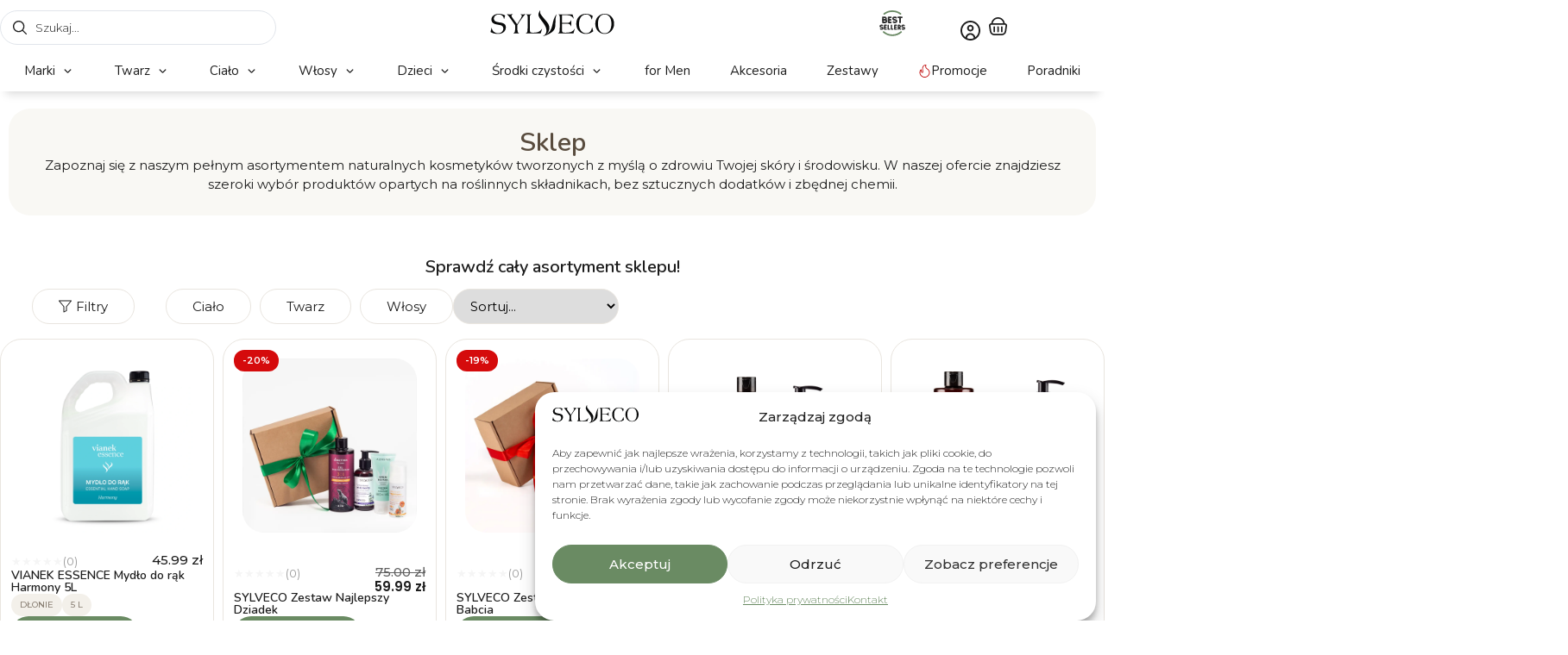

--- FILE ---
content_type: text/html; charset=UTF-8
request_url: https://sylveco.pl/sklep/
body_size: 110699
content:
<!DOCTYPE html>
<html lang="pl-PL">
<head>
	<meta charset="UTF-8">
	<meta name="viewport" content="width=device-width, initial-scale=1.0, viewport-fit=cover" />		<meta name='robots' content='index, follow, max-image-preview:large, max-snippet:-1, max-video-preview:-1' />

	<!-- This site is optimized with the Yoast SEO plugin v26.5 - https://yoast.com/wordpress/plugins/seo/ -->
	<title>Sklep - sylveco.pl</title>
	<link rel="canonical" href="https://sylveco.pl/sklep/" />
	<link rel="next" href="https://sylveco.pl/sklep/page/2/" />
	<meta property="og:locale" content="pl_PL" />
	<meta property="og:type" content="article" />
	<meta property="og:title" content="Sklep - sylveco.pl" />
	<meta property="og:url" content="https://sylveco.pl/sklep/" />
	<meta property="og:site_name" content="sylveco.pl" />
	<meta name="twitter:card" content="summary_large_image" />
	<script type="application/ld+json" class="yoast-schema-graph">{"@context":"https://schema.org","@graph":[{"@type":"WebPage","@id":"https://sylveco.pl/sklep/","url":"https://sylveco.pl/sklep/","name":"Sklep - sylveco.pl","isPartOf":{"@id":"https://sylveco.pl/#website"},"primaryImageOfPage":{"@id":"https://sylveco.pl/sklep/#primaryimage"},"image":{"@id":"https://sylveco.pl/sklep/#primaryimage"},"thumbnailUrl":"https://sylveco.pl/wp-content/uploads/2026/01/cbf7e38fc0267fc8e42ec8ad84bc91fe.webp","datePublished":"2025-08-11T10:26:40+00:00","breadcrumb":{"@id":"https://sylveco.pl/sklep/#breadcrumb"},"inLanguage":"pl-PL","potentialAction":[{"@type":"ReadAction","target":["https://sylveco.pl/sklep/"]}]},{"@type":"ImageObject","inLanguage":"pl-PL","@id":"https://sylveco.pl/sklep/#primaryimage","url":"https://sylveco.pl/wp-content/uploads/2026/01/cbf7e38fc0267fc8e42ec8ad84bc91fe.webp","contentUrl":"https://sylveco.pl/wp-content/uploads/2026/01/cbf7e38fc0267fc8e42ec8ad84bc91fe.webp","width":1024,"height":1024,"caption":"c1f7b0409a485a54e2c621a43f555921"},{"@type":"BreadcrumbList","@id":"https://sylveco.pl/sklep/#breadcrumb","itemListElement":[{"@type":"ListItem","position":1,"name":"Strona główna","item":"https://sylveco.pl/"},{"@type":"ListItem","position":2,"name":"Sklep"}]},{"@type":"WebSite","@id":"https://sylveco.pl/#website","url":"https://sylveco.pl/","name":"sylveco.pl","description":"kosmetyki naturalne","publisher":{"@id":"https://sylveco.pl/#organization"},"potentialAction":[{"@type":"SearchAction","target":{"@type":"EntryPoint","urlTemplate":"https://sylveco.pl/?s={search_term_string}"},"query-input":{"@type":"PropertyValueSpecification","valueRequired":true,"valueName":"search_term_string"}}],"inLanguage":"pl-PL"},{"@type":"Organization","@id":"https://sylveco.pl/#organization","name":"sylveco.pl","url":"https://sylveco.pl/","logo":{"@type":"ImageObject","inLanguage":"pl-PL","@id":"https://sylveco.pl/#/schema/logo/image/","url":"https://sylveco.pl/wp-content/uploads/2025/08/Sylveco_logo_czarne.svg","contentUrl":"https://sylveco.pl/wp-content/uploads/2025/08/Sylveco_logo_czarne.svg","width":780,"height":163,"caption":"sylveco.pl"},"image":{"@id":"https://sylveco.pl/#/schema/logo/image/"}}]}</script>
	<!-- / Yoast SEO plugin. -->


<script type='application/javascript'  id='pys-version-script'>console.log('PixelYourSite Free version 11.1.4.1');</script>
<link rel='dns-prefetch' href='//www.googletagmanager.com' />
<link rel='dns-prefetch' href='//hcaptcha.com' />
<link rel="alternate" type="application/rss+xml" title="sylveco.pl &raquo; Kanał z wpisami" href="https://sylveco.pl/feed/" />
<link rel="alternate" type="application/rss+xml" title="sylveco.pl &raquo; Kanał z komentarzami" href="https://sylveco.pl/comments/feed/" />
<link rel="alternate" type="application/rss+xml" title="Kanał sylveco.pl &raquo; Produkty" href="https://sylveco.pl/sklep/feed/" />
<style id='wp-img-auto-sizes-contain-inline-css'>
img:is([sizes=auto i],[sizes^="auto," i]){contain-intrinsic-size:3000px 1500px}
/*# sourceURL=wp-img-auto-sizes-contain-inline-css */
</style>
<link rel='stylesheet' id='acfwf-wc-cart-block-integration-css' href='https://sylveco.pl/wp-content/plugins/advanced-coupons-for-woocommerce-free/dist/assets/index-467dde24.css?ver=1764753024' media='all' />
<link rel='stylesheet' id='acfwf-wc-checkout-block-integration-css' href='https://sylveco.pl/wp-content/plugins/advanced-coupons-for-woocommerce-free/dist/assets/index-2a7d8588.css?ver=1764753024' media='all' />
<link rel='stylesheet' id='wp-components-css' href='https://sylveco.pl/wp-includes/css/dist/components/style.min.css?ver=6.9' media='all' />
<link rel='stylesheet' id='woocommerce-paczka-w-ruchu-blocks-integration-frontend-css' href='https://sylveco.pl/wp-content/plugins/woocommerce-paczka-w-ruchu/build/point-selection-block-frontend.css?ver=1764753124' media='all' />
<link rel='stylesheet' id='woocommerce-paczka-w-ruchu-blocks-integration-editor-css' href='https://sylveco.pl/wp-content/plugins/woocommerce-paczka-w-ruchu/build/point-selection-block.css?ver=1764753124' media='all' />
<link rel='stylesheet' id='woocommerce-paczkomaty-inpost-blocks-integration-frontend-css' href='https://sylveco.pl/wp-content/plugins/woocommerce-paczkomaty-inpost/build/point-selection-block-frontend.css?ver=1764753128' media='all' />
<link rel='stylesheet' id='woocommerce-paczkomaty-inpost-blocks-integration-editor-css' href='https://sylveco.pl/wp-content/plugins/woocommerce-paczkomaty-inpost/build/point-selection-block.css?ver=1764753128' media='all' />
<style id='wp-emoji-styles-inline-css'>

	img.wp-smiley, img.emoji {
		display: inline !important;
		border: none !important;
		box-shadow: none !important;
		height: 1em !important;
		width: 1em !important;
		margin: 0 0.07em !important;
		vertical-align: -0.1em !important;
		background: none !important;
		padding: 0 !important;
	}
/*# sourceURL=wp-emoji-styles-inline-css */
</style>
<link rel='stylesheet' id='wp-block-library-css' href='https://sylveco.pl/wp-includes/css/dist/block-library/style.min.css?ver=6.9' media='all' />
<link rel='stylesheet' id='acfw-blocks-frontend-css' href='https://sylveco.pl/wp-content/plugins/advanced-coupons-for-woocommerce-free/css/acfw-blocks-frontend.css?ver=4.7.0' media='all' />
<link rel='stylesheet' id='jet-engine-frontend-css' href='https://sylveco.pl/wp-content/plugins/jet-engine/assets/css/frontend.css?ver=3.8.1' media='all' />
<style id='global-styles-inline-css'>
:root{--wp--preset--aspect-ratio--square: 1;--wp--preset--aspect-ratio--4-3: 4/3;--wp--preset--aspect-ratio--3-4: 3/4;--wp--preset--aspect-ratio--3-2: 3/2;--wp--preset--aspect-ratio--2-3: 2/3;--wp--preset--aspect-ratio--16-9: 16/9;--wp--preset--aspect-ratio--9-16: 9/16;--wp--preset--color--black: #000000;--wp--preset--color--cyan-bluish-gray: #abb8c3;--wp--preset--color--white: #ffffff;--wp--preset--color--pale-pink: #f78da7;--wp--preset--color--vivid-red: #cf2e2e;--wp--preset--color--luminous-vivid-orange: #ff6900;--wp--preset--color--luminous-vivid-amber: #fcb900;--wp--preset--color--light-green-cyan: #7bdcb5;--wp--preset--color--vivid-green-cyan: #00d084;--wp--preset--color--pale-cyan-blue: #8ed1fc;--wp--preset--color--vivid-cyan-blue: #0693e3;--wp--preset--color--vivid-purple: #9b51e0;--wp--preset--gradient--vivid-cyan-blue-to-vivid-purple: linear-gradient(135deg,rgb(6,147,227) 0%,rgb(155,81,224) 100%);--wp--preset--gradient--light-green-cyan-to-vivid-green-cyan: linear-gradient(135deg,rgb(122,220,180) 0%,rgb(0,208,130) 100%);--wp--preset--gradient--luminous-vivid-amber-to-luminous-vivid-orange: linear-gradient(135deg,rgb(252,185,0) 0%,rgb(255,105,0) 100%);--wp--preset--gradient--luminous-vivid-orange-to-vivid-red: linear-gradient(135deg,rgb(255,105,0) 0%,rgb(207,46,46) 100%);--wp--preset--gradient--very-light-gray-to-cyan-bluish-gray: linear-gradient(135deg,rgb(238,238,238) 0%,rgb(169,184,195) 100%);--wp--preset--gradient--cool-to-warm-spectrum: linear-gradient(135deg,rgb(74,234,220) 0%,rgb(151,120,209) 20%,rgb(207,42,186) 40%,rgb(238,44,130) 60%,rgb(251,105,98) 80%,rgb(254,248,76) 100%);--wp--preset--gradient--blush-light-purple: linear-gradient(135deg,rgb(255,206,236) 0%,rgb(152,150,240) 100%);--wp--preset--gradient--blush-bordeaux: linear-gradient(135deg,rgb(254,205,165) 0%,rgb(254,45,45) 50%,rgb(107,0,62) 100%);--wp--preset--gradient--luminous-dusk: linear-gradient(135deg,rgb(255,203,112) 0%,rgb(199,81,192) 50%,rgb(65,88,208) 100%);--wp--preset--gradient--pale-ocean: linear-gradient(135deg,rgb(255,245,203) 0%,rgb(182,227,212) 50%,rgb(51,167,181) 100%);--wp--preset--gradient--electric-grass: linear-gradient(135deg,rgb(202,248,128) 0%,rgb(113,206,126) 100%);--wp--preset--gradient--midnight: linear-gradient(135deg,rgb(2,3,129) 0%,rgb(40,116,252) 100%);--wp--preset--font-size--small: 13px;--wp--preset--font-size--medium: 20px;--wp--preset--font-size--large: 36px;--wp--preset--font-size--x-large: 42px;--wp--preset--spacing--20: 0.44rem;--wp--preset--spacing--30: 0.67rem;--wp--preset--spacing--40: 1rem;--wp--preset--spacing--50: 1.5rem;--wp--preset--spacing--60: 2.25rem;--wp--preset--spacing--70: 3.38rem;--wp--preset--spacing--80: 5.06rem;--wp--preset--shadow--natural: 6px 6px 9px rgba(0, 0, 0, 0.2);--wp--preset--shadow--deep: 12px 12px 50px rgba(0, 0, 0, 0.4);--wp--preset--shadow--sharp: 6px 6px 0px rgba(0, 0, 0, 0.2);--wp--preset--shadow--outlined: 6px 6px 0px -3px rgb(255, 255, 255), 6px 6px rgb(0, 0, 0);--wp--preset--shadow--crisp: 6px 6px 0px rgb(0, 0, 0);}:root { --wp--style--global--content-size: 800px;--wp--style--global--wide-size: 1200px; }:where(body) { margin: 0; }.wp-site-blocks > .alignleft { float: left; margin-right: 2em; }.wp-site-blocks > .alignright { float: right; margin-left: 2em; }.wp-site-blocks > .aligncenter { justify-content: center; margin-left: auto; margin-right: auto; }:where(.wp-site-blocks) > * { margin-block-start: 24px; margin-block-end: 0; }:where(.wp-site-blocks) > :first-child { margin-block-start: 0; }:where(.wp-site-blocks) > :last-child { margin-block-end: 0; }:root { --wp--style--block-gap: 24px; }:root :where(.is-layout-flow) > :first-child{margin-block-start: 0;}:root :where(.is-layout-flow) > :last-child{margin-block-end: 0;}:root :where(.is-layout-flow) > *{margin-block-start: 24px;margin-block-end: 0;}:root :where(.is-layout-constrained) > :first-child{margin-block-start: 0;}:root :where(.is-layout-constrained) > :last-child{margin-block-end: 0;}:root :where(.is-layout-constrained) > *{margin-block-start: 24px;margin-block-end: 0;}:root :where(.is-layout-flex){gap: 24px;}:root :where(.is-layout-grid){gap: 24px;}.is-layout-flow > .alignleft{float: left;margin-inline-start: 0;margin-inline-end: 2em;}.is-layout-flow > .alignright{float: right;margin-inline-start: 2em;margin-inline-end: 0;}.is-layout-flow > .aligncenter{margin-left: auto !important;margin-right: auto !important;}.is-layout-constrained > .alignleft{float: left;margin-inline-start: 0;margin-inline-end: 2em;}.is-layout-constrained > .alignright{float: right;margin-inline-start: 2em;margin-inline-end: 0;}.is-layout-constrained > .aligncenter{margin-left: auto !important;margin-right: auto !important;}.is-layout-constrained > :where(:not(.alignleft):not(.alignright):not(.alignfull)){max-width: var(--wp--style--global--content-size);margin-left: auto !important;margin-right: auto !important;}.is-layout-constrained > .alignwide{max-width: var(--wp--style--global--wide-size);}body .is-layout-flex{display: flex;}.is-layout-flex{flex-wrap: wrap;align-items: center;}.is-layout-flex > :is(*, div){margin: 0;}body .is-layout-grid{display: grid;}.is-layout-grid > :is(*, div){margin: 0;}body{padding-top: 0px;padding-right: 0px;padding-bottom: 0px;padding-left: 0px;}a:where(:not(.wp-element-button)){text-decoration: underline;}:root :where(.wp-element-button, .wp-block-button__link){background-color: #32373c;border-width: 0;color: #fff;font-family: inherit;font-size: inherit;font-style: inherit;font-weight: inherit;letter-spacing: inherit;line-height: inherit;padding-top: calc(0.667em + 2px);padding-right: calc(1.333em + 2px);padding-bottom: calc(0.667em + 2px);padding-left: calc(1.333em + 2px);text-decoration: none;text-transform: inherit;}.has-black-color{color: var(--wp--preset--color--black) !important;}.has-cyan-bluish-gray-color{color: var(--wp--preset--color--cyan-bluish-gray) !important;}.has-white-color{color: var(--wp--preset--color--white) !important;}.has-pale-pink-color{color: var(--wp--preset--color--pale-pink) !important;}.has-vivid-red-color{color: var(--wp--preset--color--vivid-red) !important;}.has-luminous-vivid-orange-color{color: var(--wp--preset--color--luminous-vivid-orange) !important;}.has-luminous-vivid-amber-color{color: var(--wp--preset--color--luminous-vivid-amber) !important;}.has-light-green-cyan-color{color: var(--wp--preset--color--light-green-cyan) !important;}.has-vivid-green-cyan-color{color: var(--wp--preset--color--vivid-green-cyan) !important;}.has-pale-cyan-blue-color{color: var(--wp--preset--color--pale-cyan-blue) !important;}.has-vivid-cyan-blue-color{color: var(--wp--preset--color--vivid-cyan-blue) !important;}.has-vivid-purple-color{color: var(--wp--preset--color--vivid-purple) !important;}.has-black-background-color{background-color: var(--wp--preset--color--black) !important;}.has-cyan-bluish-gray-background-color{background-color: var(--wp--preset--color--cyan-bluish-gray) !important;}.has-white-background-color{background-color: var(--wp--preset--color--white) !important;}.has-pale-pink-background-color{background-color: var(--wp--preset--color--pale-pink) !important;}.has-vivid-red-background-color{background-color: var(--wp--preset--color--vivid-red) !important;}.has-luminous-vivid-orange-background-color{background-color: var(--wp--preset--color--luminous-vivid-orange) !important;}.has-luminous-vivid-amber-background-color{background-color: var(--wp--preset--color--luminous-vivid-amber) !important;}.has-light-green-cyan-background-color{background-color: var(--wp--preset--color--light-green-cyan) !important;}.has-vivid-green-cyan-background-color{background-color: var(--wp--preset--color--vivid-green-cyan) !important;}.has-pale-cyan-blue-background-color{background-color: var(--wp--preset--color--pale-cyan-blue) !important;}.has-vivid-cyan-blue-background-color{background-color: var(--wp--preset--color--vivid-cyan-blue) !important;}.has-vivid-purple-background-color{background-color: var(--wp--preset--color--vivid-purple) !important;}.has-black-border-color{border-color: var(--wp--preset--color--black) !important;}.has-cyan-bluish-gray-border-color{border-color: var(--wp--preset--color--cyan-bluish-gray) !important;}.has-white-border-color{border-color: var(--wp--preset--color--white) !important;}.has-pale-pink-border-color{border-color: var(--wp--preset--color--pale-pink) !important;}.has-vivid-red-border-color{border-color: var(--wp--preset--color--vivid-red) !important;}.has-luminous-vivid-orange-border-color{border-color: var(--wp--preset--color--luminous-vivid-orange) !important;}.has-luminous-vivid-amber-border-color{border-color: var(--wp--preset--color--luminous-vivid-amber) !important;}.has-light-green-cyan-border-color{border-color: var(--wp--preset--color--light-green-cyan) !important;}.has-vivid-green-cyan-border-color{border-color: var(--wp--preset--color--vivid-green-cyan) !important;}.has-pale-cyan-blue-border-color{border-color: var(--wp--preset--color--pale-cyan-blue) !important;}.has-vivid-cyan-blue-border-color{border-color: var(--wp--preset--color--vivid-cyan-blue) !important;}.has-vivid-purple-border-color{border-color: var(--wp--preset--color--vivid-purple) !important;}.has-vivid-cyan-blue-to-vivid-purple-gradient-background{background: var(--wp--preset--gradient--vivid-cyan-blue-to-vivid-purple) !important;}.has-light-green-cyan-to-vivid-green-cyan-gradient-background{background: var(--wp--preset--gradient--light-green-cyan-to-vivid-green-cyan) !important;}.has-luminous-vivid-amber-to-luminous-vivid-orange-gradient-background{background: var(--wp--preset--gradient--luminous-vivid-amber-to-luminous-vivid-orange) !important;}.has-luminous-vivid-orange-to-vivid-red-gradient-background{background: var(--wp--preset--gradient--luminous-vivid-orange-to-vivid-red) !important;}.has-very-light-gray-to-cyan-bluish-gray-gradient-background{background: var(--wp--preset--gradient--very-light-gray-to-cyan-bluish-gray) !important;}.has-cool-to-warm-spectrum-gradient-background{background: var(--wp--preset--gradient--cool-to-warm-spectrum) !important;}.has-blush-light-purple-gradient-background{background: var(--wp--preset--gradient--blush-light-purple) !important;}.has-blush-bordeaux-gradient-background{background: var(--wp--preset--gradient--blush-bordeaux) !important;}.has-luminous-dusk-gradient-background{background: var(--wp--preset--gradient--luminous-dusk) !important;}.has-pale-ocean-gradient-background{background: var(--wp--preset--gradient--pale-ocean) !important;}.has-electric-grass-gradient-background{background: var(--wp--preset--gradient--electric-grass) !important;}.has-midnight-gradient-background{background: var(--wp--preset--gradient--midnight) !important;}.has-small-font-size{font-size: var(--wp--preset--font-size--small) !important;}.has-medium-font-size{font-size: var(--wp--preset--font-size--medium) !important;}.has-large-font-size{font-size: var(--wp--preset--font-size--large) !important;}.has-x-large-font-size{font-size: var(--wp--preset--font-size--x-large) !important;}
:root :where(.wp-block-pullquote){font-size: 1.5em;line-height: 1.6;}
/*# sourceURL=global-styles-inline-css */
</style>
<link rel='stylesheet' id='contact-form-7-css' href='https://sylveco.pl/wp-content/plugins/contact-form-7/includes/css/styles.css?ver=6.1.4' media='all' />
<link rel='stylesheet' id='jet-smart-filters-css' href='https://sylveco.pl/wp-content/plugins/jet-smart-filters/assets/css/public.css?ver=3.7.2' media='all' />
<style id='jet-smart-filters-inline-css'>

				.jet-filter {
					--tabindex-color: #0085f2;
					--tabindex-shadow-color: rgba(0,133,242,0.4);
				}
			
/*# sourceURL=jet-smart-filters-inline-css */
</style>
<link rel='stylesheet' id='woocommerce-layout-css' href='https://sylveco.pl/wp-content/plugins/woocommerce/assets/css/woocommerce-layout.css?ver=10.3.6' media='all' />
<link rel='stylesheet' id='woocommerce-smallscreen-css' href='https://sylveco.pl/wp-content/plugins/woocommerce/assets/css/woocommerce-smallscreen.css?ver=10.3.6' media='only screen and (max-width: 768px)' />
<link rel='stylesheet' id='woocommerce-general-css' href='https://sylveco.pl/wp-content/plugins/woocommerce/assets/css/woocommerce.css?ver=10.3.6' media='all' />
<style id='woocommerce-inline-inline-css'>
.woocommerce form .form-row .required { visibility: visible; }
/*# sourceURL=woocommerce-inline-inline-css */
</style>
<link rel='stylesheet' id='cmplz-general-css' href='https://sylveco.pl/wp-content/plugins/complianz-gdpr-premium/assets/css/cookieblocker.min.css?ver=1759746631' media='all' />
<link rel='stylesheet' id='url-shortify-css' href='https://sylveco.pl/wp-content/plugins/url-shortify/lite/dist/styles/url-shortify.css?ver=1.11.4' media='all' />
<link rel='stylesheet' id='p24-styles-css' href='https://sylveco.pl/wp-content/plugins/woo-przelewy24/assets/css/styles.css?ver=1.0.16' media='all' />
<link rel='stylesheet' id='brands-styles-css' href='https://sylveco.pl/wp-content/plugins/woocommerce/assets/css/brands.css?ver=10.3.6' media='all' />
<link rel='stylesheet' id='hello-biz-css' href='https://sylveco.pl/wp-content/themes/hello-biz/assets/css/theme.css?ver=1.2.0' media='all' />
<link rel='stylesheet' id='hello-biz-header-footer-css' href='https://sylveco.pl/wp-content/themes/hello-biz/assets/css/header-footer.css?ver=1.2.0' media='all' />
<link rel='stylesheet' id='jet-menu-public-styles-css' href='https://sylveco.pl/wp-content/plugins/jet-menu/assets/public/css/public.css?ver=2.4.18' media='all' />
<link rel='stylesheet' id='elementor-frontend-css' href='https://sylveco.pl/wp-content/plugins/elementor/assets/css/frontend.min.css?ver=3.33.4' media='all' />
<link rel='stylesheet' id='widget-countdown-css' href='https://sylveco.pl/wp-content/plugins/elementor-pro/assets/css/widget-countdown.min.css?ver=3.33.2' media='all' />
<link rel='stylesheet' id='widget-heading-css' href='https://sylveco.pl/wp-content/plugins/elementor/assets/css/widget-heading.min.css?ver=3.33.4' media='all' />
<link rel='stylesheet' id='widget-image-css' href='https://sylveco.pl/wp-content/plugins/elementor/assets/css/widget-image.min.css?ver=3.33.4' media='all' />
<link rel='stylesheet' id='e-animation-grow-css' href='https://sylveco.pl/wp-content/plugins/elementor/assets/lib/animations/styles/e-animation-grow.min.css?ver=3.33.4' media='all' />
<link rel='stylesheet' id='widget-woocommerce-menu-cart-css' href='https://sylveco.pl/wp-content/plugins/elementor-pro/assets/css/widget-woocommerce-menu-cart.min.css?ver=3.33.2' media='all' />
<link rel='stylesheet' id='widget-social-icons-css' href='https://sylveco.pl/wp-content/plugins/elementor/assets/css/widget-social-icons.min.css?ver=3.33.4' media='all' />
<link rel='stylesheet' id='e-apple-webkit-css' href='https://sylveco.pl/wp-content/plugins/elementor/assets/css/conditionals/apple-webkit.min.css?ver=3.33.4' media='all' />
<link rel='stylesheet' id='widget-divider-css' href='https://sylveco.pl/wp-content/plugins/elementor/assets/css/widget-divider.min.css?ver=3.33.4' media='all' />
<link rel='stylesheet' id='widget-nav-menu-css' href='https://sylveco.pl/wp-content/plugins/elementor-pro/assets/css/widget-nav-menu.min.css?ver=3.33.2' media='all' />
<link rel='stylesheet' id='widget-loop-common-css' href='https://sylveco.pl/wp-content/plugins/elementor-pro/assets/css/widget-loop-common.min.css?ver=3.33.2' media='all' />
<link rel='stylesheet' id='widget-loop-grid-css' href='https://sylveco.pl/wp-content/plugins/elementor-pro/assets/css/widget-loop-grid.min.css?ver=3.33.2' media='all' />
<link rel='stylesheet' id='elementor-post-62-css' href='https://sylveco.pl/wp-content/uploads/elementor/css/post-62.css?ver=1765881347' media='all' />
<link rel='stylesheet' id='jet-tabs-frontend-css' href='https://sylveco.pl/wp-content/plugins/jet-tabs/assets/css/jet-tabs-frontend.css?ver=2.2.12.1' media='all' />
<link rel='stylesheet' id='swiper-css' href='https://sylveco.pl/wp-content/plugins/elementor/assets/lib/swiper/v8/css/swiper.min.css?ver=8.4.5' media='all' />
<link rel='stylesheet' id='jet-tricks-frontend-css' href='https://sylveco.pl/wp-content/plugins/jet-tricks/assets/css/jet-tricks-frontend.css?ver=1.5.9' media='all' />
<link rel='stylesheet' id='elementor-post-239-css' href='https://sylveco.pl/wp-content/uploads/elementor/css/post-239.css?ver=1769002860' media='all' />
<link rel='stylesheet' id='elementor-post-358811-css' href='https://sylveco.pl/wp-content/uploads/elementor/css/post-358811.css?ver=1767789151' media='all' />
<link rel='stylesheet' id='elementor-post-365818-css' href='https://sylveco.pl/wp-content/uploads/elementor/css/post-365818.css?ver=1765881364' media='all' />
<link rel='stylesheet' id='e-woocommerce-notices-css' href='https://sylveco.pl/wp-content/plugins/elementor-pro/assets/css/woocommerce-notices.min.css?ver=3.33.2' media='all' />
<link rel='stylesheet' id='flexible-shipping-free-shipping-css' href='https://sylveco.pl/wp-content/plugins/flexible-shipping/assets/dist/css/free-shipping.css?ver=6.4.5.2' media='all' />
<link rel='stylesheet' id='cuw_template-css' href='https://sylveco.pl/wp-content/plugins/checkout-upsell-woocommerce/assets/css/template.css?ver=2.1.5' media='all' />
<link rel='stylesheet' id='cuw_frontend-css' href='https://sylveco.pl/wp-content/plugins/checkout-upsell-woocommerce/assets/css/frontend.css?ver=2.1.5' media='all' />
<link rel='stylesheet' id='jquery-chosen-css' href='https://sylveco.pl/wp-content/plugins/jet-search/assets/lib/chosen/chosen.min.css?ver=1.8.7' media='all' />
<link rel='stylesheet' id='jet-search-css' href='https://sylveco.pl/wp-content/plugins/jet-search/assets/css/jet-search.css?ver=3.5.16.1' media='all' />
<link rel='stylesheet' id='mdp-readabler-css' href='https://sylveco.pl/wp-content/plugins/readabler/css/readabler.min.css?ver=2.0.2' media='all' />
<style id='mdp-readabler-inline-css'>

		:root{
			--readabler-overlay: rgba(2, 83, 238, 1);--readabler-bg: rgba(255, 255, 255, 1);--readabler-bg-dark: rgba(22, 25, 27, 1);--readabler-text: rgba(29, 29, 29, 1);--readabler-text-dark: rgba(250, 250, 250, 1);--readabler-color: rgba(106, 139, 99, 1);--readabler-color-dark: rgba(106, 139, 99, 1);--readabler-color-transparent: rgba(106,139,99,.2);--readabler-color-transparent-dark: rgba(106,139,99,.2);--readabler-color-transparent-15: rgba(106,139,99,.15);--readabler-color-transparent-15-dark: rgba(106,139,99,.15);--readabler-color-transparent-25: rgba(106,139,99,.25);--readabler-color-transparent-25-dark: rgba(106,139,99,.25);--readabler-color-transparent-50: rgba(106,139,99,.5);--readabler-color-transparent-50-dark: rgba(106,139,99,.5);--readabler-border-radius: 20px;--readabler-animate: 600ms;--readabler-reading-mask-color: rgba(0, 0, 0, 0.7);--readabler-text-magnifier-bg-color: rgba(0, 0, 0, 1);--readabler-text-magnifier-color: rgba(89, 89, 89, 1);--readabler-text-magnifier-font-size: 36px;--readabler-highlight-titles-style: solid;--readabler-highlight-titles-color: rgba(106, 139, 99, 1);--readabler-highlight-titles-width: 2px;--readabler-highlight-titles-offset: 2px;--readabler-highlight-links-style: solid;--readabler-highlight-links-color: rgba(106, 139, 99, 1);--readabler-highlight-links-width: 2px;--readabler-highlight-links-offset: 2px;--readabler-reading-guide-width: 500px;--readabler-reading-guide-height: 12px;--readabler-reading-guide-bg-color: rgba(106, 139, 99, 1);--readabler-reading-guide-border-color: rgba(0, 0, 0, 1);--readabler-reading-guide-border-width: 2px;--readabler-reading-guide-border-radius: 10px;--readabler-reading-guide-arrow: 10;--readabler-highlight-hover-style: solid;--readabler-highlight-hover-color: rgba(168, 182, 162, 1);--readabler-highlight-hover-width: 2px;--readabler-highlight-hover-offset: 2px;--readabler-highlight-focus-style: solid;--readabler-highlight-focus-color: rgba(168, 182, 162, 1);--readabler-highlight-focus-width: 2px;--readabler-highlight-focus-offset: 2px;
		}
		.mdp-readabler-tts {
		
			--readabler-tts-bg: transparent;
			--readabler-tts-color: transparent;
			
		}
        .mdp-readabler-trigger-button-box{
        
            --readabler-btn-margin: 10px;
            --readabler-btn-padding: 16px;
            --readabler-btn-radius: 50px;
            --readabler-btn-color: rgba(89, 76, 62, 1);
            --readabler-btn-color-hover: rgba(215, 203, 184, 0.8);
            --readabler-btn-bg: rgba(247, 244, 241, 1);
            --readabler-btn-bg-hover: rgba(247, 244, 241, 1);
            --readabler-btn-size: 18px;
            --readabler-btn-delay: 0s;
        
        }
		#mdp-readabler-voice-navigation{
			--readabler-bg: rgba(255, 255, 255, 1);
            --readabler-bg-dark: rgba(22, 25, 27, 1);
            --readabler-text: rgba(29, 29, 29, 1);
            --readabler-text-dark: rgba(250, 250, 250, 1);
            --readabler-color: rgba(106, 139, 99, 1);
            --readabler-color-dark: rgba(106, 139, 99, 1);
            --readabler-color-transparent: rgba(106,139,99,.2);
            --readabler-color-transparent-dark: rgba(106,139,99,.2);
            --readabler-border-radius: 20px;
            --readabler-animate: 600ms;
		}
		
	        #mdp-readabler-keyboard-box {
	        
	        	--readabler-keyboard-light-bg: rgba(236, 236, 236, 1);
	        	--readabler-keyboard-light-key-bg: rgba(255, 255, 255, 1);
	        	--readabler-keyboard-light-key: rgba(17, 17, 17, 1);	        	
	        	--readabler-keyboard-dark-bg: rgba(0, 0, 0, 0.8);
	        	--readabler-keyboard-dark-key-bg: rgba(0, 0, 0, 0.5);
	        	--readabler-keyboard-dark-key: rgba(255, 255, 255, 1);
	        
	        }	        
	        
/*# sourceURL=mdp-readabler-inline-css */
</style>
<style id="elementor-gf-nunito-css" media="all">/* cyrillic-ext */
@font-face {
  font-family: 'Nunito';
  font-style: italic;
  font-weight: 200;
  font-display: swap;
  src: url(/fonts.gstatic.com/s/nunito/v32/XRXX3I6Li01BKofIMNaORs7nczIHNHI.woff2) format('woff2');
  unicode-range: U+0460-052F, U+1C80-1C8A, U+20B4, U+2DE0-2DFF, U+A640-A69F, U+FE2E-FE2F;
}
/* cyrillic */
@font-face {
  font-family: 'Nunito';
  font-style: italic;
  font-weight: 200;
  font-display: swap;
  src: url(/fonts.gstatic.com/s/nunito/v32/XRXX3I6Li01BKofIMNaHRs7nczIHNHI.woff2) format('woff2');
  unicode-range: U+0301, U+0400-045F, U+0490-0491, U+04B0-04B1, U+2116;
}
/* vietnamese */
@font-face {
  font-family: 'Nunito';
  font-style: italic;
  font-weight: 200;
  font-display: swap;
  src: url(/fonts.gstatic.com/s/nunito/v32/XRXX3I6Li01BKofIMNaMRs7nczIHNHI.woff2) format('woff2');
  unicode-range: U+0102-0103, U+0110-0111, U+0128-0129, U+0168-0169, U+01A0-01A1, U+01AF-01B0, U+0300-0301, U+0303-0304, U+0308-0309, U+0323, U+0329, U+1EA0-1EF9, U+20AB;
}
/* latin-ext */
@font-face {
  font-family: 'Nunito';
  font-style: italic;
  font-weight: 200;
  font-display: swap;
  src: url(/fonts.gstatic.com/s/nunito/v32/XRXX3I6Li01BKofIMNaNRs7nczIHNHI.woff2) format('woff2');
  unicode-range: U+0100-02BA, U+02BD-02C5, U+02C7-02CC, U+02CE-02D7, U+02DD-02FF, U+0304, U+0308, U+0329, U+1D00-1DBF, U+1E00-1E9F, U+1EF2-1EFF, U+2020, U+20A0-20AB, U+20AD-20C0, U+2113, U+2C60-2C7F, U+A720-A7FF;
}
/* latin */
@font-face {
  font-family: 'Nunito';
  font-style: italic;
  font-weight: 200;
  font-display: swap;
  src: url(/fonts.gstatic.com/s/nunito/v32/XRXX3I6Li01BKofIMNaDRs7nczIH.woff2) format('woff2');
  unicode-range: U+0000-00FF, U+0131, U+0152-0153, U+02BB-02BC, U+02C6, U+02DA, U+02DC, U+0304, U+0308, U+0329, U+2000-206F, U+20AC, U+2122, U+2191, U+2193, U+2212, U+2215, U+FEFF, U+FFFD;
}
/* cyrillic-ext */
@font-face {
  font-family: 'Nunito';
  font-style: italic;
  font-weight: 300;
  font-display: swap;
  src: url(/fonts.gstatic.com/s/nunito/v32/XRXX3I6Li01BKofIMNaORs7nczIHNHI.woff2) format('woff2');
  unicode-range: U+0460-052F, U+1C80-1C8A, U+20B4, U+2DE0-2DFF, U+A640-A69F, U+FE2E-FE2F;
}
/* cyrillic */
@font-face {
  font-family: 'Nunito';
  font-style: italic;
  font-weight: 300;
  font-display: swap;
  src: url(/fonts.gstatic.com/s/nunito/v32/XRXX3I6Li01BKofIMNaHRs7nczIHNHI.woff2) format('woff2');
  unicode-range: U+0301, U+0400-045F, U+0490-0491, U+04B0-04B1, U+2116;
}
/* vietnamese */
@font-face {
  font-family: 'Nunito';
  font-style: italic;
  font-weight: 300;
  font-display: swap;
  src: url(/fonts.gstatic.com/s/nunito/v32/XRXX3I6Li01BKofIMNaMRs7nczIHNHI.woff2) format('woff2');
  unicode-range: U+0102-0103, U+0110-0111, U+0128-0129, U+0168-0169, U+01A0-01A1, U+01AF-01B0, U+0300-0301, U+0303-0304, U+0308-0309, U+0323, U+0329, U+1EA0-1EF9, U+20AB;
}
/* latin-ext */
@font-face {
  font-family: 'Nunito';
  font-style: italic;
  font-weight: 300;
  font-display: swap;
  src: url(/fonts.gstatic.com/s/nunito/v32/XRXX3I6Li01BKofIMNaNRs7nczIHNHI.woff2) format('woff2');
  unicode-range: U+0100-02BA, U+02BD-02C5, U+02C7-02CC, U+02CE-02D7, U+02DD-02FF, U+0304, U+0308, U+0329, U+1D00-1DBF, U+1E00-1E9F, U+1EF2-1EFF, U+2020, U+20A0-20AB, U+20AD-20C0, U+2113, U+2C60-2C7F, U+A720-A7FF;
}
/* latin */
@font-face {
  font-family: 'Nunito';
  font-style: italic;
  font-weight: 300;
  font-display: swap;
  src: url(/fonts.gstatic.com/s/nunito/v32/XRXX3I6Li01BKofIMNaDRs7nczIH.woff2) format('woff2');
  unicode-range: U+0000-00FF, U+0131, U+0152-0153, U+02BB-02BC, U+02C6, U+02DA, U+02DC, U+0304, U+0308, U+0329, U+2000-206F, U+20AC, U+2122, U+2191, U+2193, U+2212, U+2215, U+FEFF, U+FFFD;
}
/* cyrillic-ext */
@font-face {
  font-family: 'Nunito';
  font-style: italic;
  font-weight: 400;
  font-display: swap;
  src: url(/fonts.gstatic.com/s/nunito/v32/XRXX3I6Li01BKofIMNaORs7nczIHNHI.woff2) format('woff2');
  unicode-range: U+0460-052F, U+1C80-1C8A, U+20B4, U+2DE0-2DFF, U+A640-A69F, U+FE2E-FE2F;
}
/* cyrillic */
@font-face {
  font-family: 'Nunito';
  font-style: italic;
  font-weight: 400;
  font-display: swap;
  src: url(/fonts.gstatic.com/s/nunito/v32/XRXX3I6Li01BKofIMNaHRs7nczIHNHI.woff2) format('woff2');
  unicode-range: U+0301, U+0400-045F, U+0490-0491, U+04B0-04B1, U+2116;
}
/* vietnamese */
@font-face {
  font-family: 'Nunito';
  font-style: italic;
  font-weight: 400;
  font-display: swap;
  src: url(/fonts.gstatic.com/s/nunito/v32/XRXX3I6Li01BKofIMNaMRs7nczIHNHI.woff2) format('woff2');
  unicode-range: U+0102-0103, U+0110-0111, U+0128-0129, U+0168-0169, U+01A0-01A1, U+01AF-01B0, U+0300-0301, U+0303-0304, U+0308-0309, U+0323, U+0329, U+1EA0-1EF9, U+20AB;
}
/* latin-ext */
@font-face {
  font-family: 'Nunito';
  font-style: italic;
  font-weight: 400;
  font-display: swap;
  src: url(/fonts.gstatic.com/s/nunito/v32/XRXX3I6Li01BKofIMNaNRs7nczIHNHI.woff2) format('woff2');
  unicode-range: U+0100-02BA, U+02BD-02C5, U+02C7-02CC, U+02CE-02D7, U+02DD-02FF, U+0304, U+0308, U+0329, U+1D00-1DBF, U+1E00-1E9F, U+1EF2-1EFF, U+2020, U+20A0-20AB, U+20AD-20C0, U+2113, U+2C60-2C7F, U+A720-A7FF;
}
/* latin */
@font-face {
  font-family: 'Nunito';
  font-style: italic;
  font-weight: 400;
  font-display: swap;
  src: url(/fonts.gstatic.com/s/nunito/v32/XRXX3I6Li01BKofIMNaDRs7nczIH.woff2) format('woff2');
  unicode-range: U+0000-00FF, U+0131, U+0152-0153, U+02BB-02BC, U+02C6, U+02DA, U+02DC, U+0304, U+0308, U+0329, U+2000-206F, U+20AC, U+2122, U+2191, U+2193, U+2212, U+2215, U+FEFF, U+FFFD;
}
/* cyrillic-ext */
@font-face {
  font-family: 'Nunito';
  font-style: italic;
  font-weight: 500;
  font-display: swap;
  src: url(/fonts.gstatic.com/s/nunito/v32/XRXX3I6Li01BKofIMNaORs7nczIHNHI.woff2) format('woff2');
  unicode-range: U+0460-052F, U+1C80-1C8A, U+20B4, U+2DE0-2DFF, U+A640-A69F, U+FE2E-FE2F;
}
/* cyrillic */
@font-face {
  font-family: 'Nunito';
  font-style: italic;
  font-weight: 500;
  font-display: swap;
  src: url(/fonts.gstatic.com/s/nunito/v32/XRXX3I6Li01BKofIMNaHRs7nczIHNHI.woff2) format('woff2');
  unicode-range: U+0301, U+0400-045F, U+0490-0491, U+04B0-04B1, U+2116;
}
/* vietnamese */
@font-face {
  font-family: 'Nunito';
  font-style: italic;
  font-weight: 500;
  font-display: swap;
  src: url(/fonts.gstatic.com/s/nunito/v32/XRXX3I6Li01BKofIMNaMRs7nczIHNHI.woff2) format('woff2');
  unicode-range: U+0102-0103, U+0110-0111, U+0128-0129, U+0168-0169, U+01A0-01A1, U+01AF-01B0, U+0300-0301, U+0303-0304, U+0308-0309, U+0323, U+0329, U+1EA0-1EF9, U+20AB;
}
/* latin-ext */
@font-face {
  font-family: 'Nunito';
  font-style: italic;
  font-weight: 500;
  font-display: swap;
  src: url(/fonts.gstatic.com/s/nunito/v32/XRXX3I6Li01BKofIMNaNRs7nczIHNHI.woff2) format('woff2');
  unicode-range: U+0100-02BA, U+02BD-02C5, U+02C7-02CC, U+02CE-02D7, U+02DD-02FF, U+0304, U+0308, U+0329, U+1D00-1DBF, U+1E00-1E9F, U+1EF2-1EFF, U+2020, U+20A0-20AB, U+20AD-20C0, U+2113, U+2C60-2C7F, U+A720-A7FF;
}
/* latin */
@font-face {
  font-family: 'Nunito';
  font-style: italic;
  font-weight: 500;
  font-display: swap;
  src: url(/fonts.gstatic.com/s/nunito/v32/XRXX3I6Li01BKofIMNaDRs7nczIH.woff2) format('woff2');
  unicode-range: U+0000-00FF, U+0131, U+0152-0153, U+02BB-02BC, U+02C6, U+02DA, U+02DC, U+0304, U+0308, U+0329, U+2000-206F, U+20AC, U+2122, U+2191, U+2193, U+2212, U+2215, U+FEFF, U+FFFD;
}
/* cyrillic-ext */
@font-face {
  font-family: 'Nunito';
  font-style: italic;
  font-weight: 600;
  font-display: swap;
  src: url(/fonts.gstatic.com/s/nunito/v32/XRXX3I6Li01BKofIMNaORs7nczIHNHI.woff2) format('woff2');
  unicode-range: U+0460-052F, U+1C80-1C8A, U+20B4, U+2DE0-2DFF, U+A640-A69F, U+FE2E-FE2F;
}
/* cyrillic */
@font-face {
  font-family: 'Nunito';
  font-style: italic;
  font-weight: 600;
  font-display: swap;
  src: url(/fonts.gstatic.com/s/nunito/v32/XRXX3I6Li01BKofIMNaHRs7nczIHNHI.woff2) format('woff2');
  unicode-range: U+0301, U+0400-045F, U+0490-0491, U+04B0-04B1, U+2116;
}
/* vietnamese */
@font-face {
  font-family: 'Nunito';
  font-style: italic;
  font-weight: 600;
  font-display: swap;
  src: url(/fonts.gstatic.com/s/nunito/v32/XRXX3I6Li01BKofIMNaMRs7nczIHNHI.woff2) format('woff2');
  unicode-range: U+0102-0103, U+0110-0111, U+0128-0129, U+0168-0169, U+01A0-01A1, U+01AF-01B0, U+0300-0301, U+0303-0304, U+0308-0309, U+0323, U+0329, U+1EA0-1EF9, U+20AB;
}
/* latin-ext */
@font-face {
  font-family: 'Nunito';
  font-style: italic;
  font-weight: 600;
  font-display: swap;
  src: url(/fonts.gstatic.com/s/nunito/v32/XRXX3I6Li01BKofIMNaNRs7nczIHNHI.woff2) format('woff2');
  unicode-range: U+0100-02BA, U+02BD-02C5, U+02C7-02CC, U+02CE-02D7, U+02DD-02FF, U+0304, U+0308, U+0329, U+1D00-1DBF, U+1E00-1E9F, U+1EF2-1EFF, U+2020, U+20A0-20AB, U+20AD-20C0, U+2113, U+2C60-2C7F, U+A720-A7FF;
}
/* latin */
@font-face {
  font-family: 'Nunito';
  font-style: italic;
  font-weight: 600;
  font-display: swap;
  src: url(/fonts.gstatic.com/s/nunito/v32/XRXX3I6Li01BKofIMNaDRs7nczIH.woff2) format('woff2');
  unicode-range: U+0000-00FF, U+0131, U+0152-0153, U+02BB-02BC, U+02C6, U+02DA, U+02DC, U+0304, U+0308, U+0329, U+2000-206F, U+20AC, U+2122, U+2191, U+2193, U+2212, U+2215, U+FEFF, U+FFFD;
}
/* cyrillic-ext */
@font-face {
  font-family: 'Nunito';
  font-style: italic;
  font-weight: 700;
  font-display: swap;
  src: url(/fonts.gstatic.com/s/nunito/v32/XRXX3I6Li01BKofIMNaORs7nczIHNHI.woff2) format('woff2');
  unicode-range: U+0460-052F, U+1C80-1C8A, U+20B4, U+2DE0-2DFF, U+A640-A69F, U+FE2E-FE2F;
}
/* cyrillic */
@font-face {
  font-family: 'Nunito';
  font-style: italic;
  font-weight: 700;
  font-display: swap;
  src: url(/fonts.gstatic.com/s/nunito/v32/XRXX3I6Li01BKofIMNaHRs7nczIHNHI.woff2) format('woff2');
  unicode-range: U+0301, U+0400-045F, U+0490-0491, U+04B0-04B1, U+2116;
}
/* vietnamese */
@font-face {
  font-family: 'Nunito';
  font-style: italic;
  font-weight: 700;
  font-display: swap;
  src: url(/fonts.gstatic.com/s/nunito/v32/XRXX3I6Li01BKofIMNaMRs7nczIHNHI.woff2) format('woff2');
  unicode-range: U+0102-0103, U+0110-0111, U+0128-0129, U+0168-0169, U+01A0-01A1, U+01AF-01B0, U+0300-0301, U+0303-0304, U+0308-0309, U+0323, U+0329, U+1EA0-1EF9, U+20AB;
}
/* latin-ext */
@font-face {
  font-family: 'Nunito';
  font-style: italic;
  font-weight: 700;
  font-display: swap;
  src: url(/fonts.gstatic.com/s/nunito/v32/XRXX3I6Li01BKofIMNaNRs7nczIHNHI.woff2) format('woff2');
  unicode-range: U+0100-02BA, U+02BD-02C5, U+02C7-02CC, U+02CE-02D7, U+02DD-02FF, U+0304, U+0308, U+0329, U+1D00-1DBF, U+1E00-1E9F, U+1EF2-1EFF, U+2020, U+20A0-20AB, U+20AD-20C0, U+2113, U+2C60-2C7F, U+A720-A7FF;
}
/* latin */
@font-face {
  font-family: 'Nunito';
  font-style: italic;
  font-weight: 700;
  font-display: swap;
  src: url(/fonts.gstatic.com/s/nunito/v32/XRXX3I6Li01BKofIMNaDRs7nczIH.woff2) format('woff2');
  unicode-range: U+0000-00FF, U+0131, U+0152-0153, U+02BB-02BC, U+02C6, U+02DA, U+02DC, U+0304, U+0308, U+0329, U+2000-206F, U+20AC, U+2122, U+2191, U+2193, U+2212, U+2215, U+FEFF, U+FFFD;
}
/* cyrillic-ext */
@font-face {
  font-family: 'Nunito';
  font-style: italic;
  font-weight: 800;
  font-display: swap;
  src: url(/fonts.gstatic.com/s/nunito/v32/XRXX3I6Li01BKofIMNaORs7nczIHNHI.woff2) format('woff2');
  unicode-range: U+0460-052F, U+1C80-1C8A, U+20B4, U+2DE0-2DFF, U+A640-A69F, U+FE2E-FE2F;
}
/* cyrillic */
@font-face {
  font-family: 'Nunito';
  font-style: italic;
  font-weight: 800;
  font-display: swap;
  src: url(/fonts.gstatic.com/s/nunito/v32/XRXX3I6Li01BKofIMNaHRs7nczIHNHI.woff2) format('woff2');
  unicode-range: U+0301, U+0400-045F, U+0490-0491, U+04B0-04B1, U+2116;
}
/* vietnamese */
@font-face {
  font-family: 'Nunito';
  font-style: italic;
  font-weight: 800;
  font-display: swap;
  src: url(/fonts.gstatic.com/s/nunito/v32/XRXX3I6Li01BKofIMNaMRs7nczIHNHI.woff2) format('woff2');
  unicode-range: U+0102-0103, U+0110-0111, U+0128-0129, U+0168-0169, U+01A0-01A1, U+01AF-01B0, U+0300-0301, U+0303-0304, U+0308-0309, U+0323, U+0329, U+1EA0-1EF9, U+20AB;
}
/* latin-ext */
@font-face {
  font-family: 'Nunito';
  font-style: italic;
  font-weight: 800;
  font-display: swap;
  src: url(/fonts.gstatic.com/s/nunito/v32/XRXX3I6Li01BKofIMNaNRs7nczIHNHI.woff2) format('woff2');
  unicode-range: U+0100-02BA, U+02BD-02C5, U+02C7-02CC, U+02CE-02D7, U+02DD-02FF, U+0304, U+0308, U+0329, U+1D00-1DBF, U+1E00-1E9F, U+1EF2-1EFF, U+2020, U+20A0-20AB, U+20AD-20C0, U+2113, U+2C60-2C7F, U+A720-A7FF;
}
/* latin */
@font-face {
  font-family: 'Nunito';
  font-style: italic;
  font-weight: 800;
  font-display: swap;
  src: url(/fonts.gstatic.com/s/nunito/v32/XRXX3I6Li01BKofIMNaDRs7nczIH.woff2) format('woff2');
  unicode-range: U+0000-00FF, U+0131, U+0152-0153, U+02BB-02BC, U+02C6, U+02DA, U+02DC, U+0304, U+0308, U+0329, U+2000-206F, U+20AC, U+2122, U+2191, U+2193, U+2212, U+2215, U+FEFF, U+FFFD;
}
/* cyrillic-ext */
@font-face {
  font-family: 'Nunito';
  font-style: italic;
  font-weight: 900;
  font-display: swap;
  src: url(/fonts.gstatic.com/s/nunito/v32/XRXX3I6Li01BKofIMNaORs7nczIHNHI.woff2) format('woff2');
  unicode-range: U+0460-052F, U+1C80-1C8A, U+20B4, U+2DE0-2DFF, U+A640-A69F, U+FE2E-FE2F;
}
/* cyrillic */
@font-face {
  font-family: 'Nunito';
  font-style: italic;
  font-weight: 900;
  font-display: swap;
  src: url(/fonts.gstatic.com/s/nunito/v32/XRXX3I6Li01BKofIMNaHRs7nczIHNHI.woff2) format('woff2');
  unicode-range: U+0301, U+0400-045F, U+0490-0491, U+04B0-04B1, U+2116;
}
/* vietnamese */
@font-face {
  font-family: 'Nunito';
  font-style: italic;
  font-weight: 900;
  font-display: swap;
  src: url(/fonts.gstatic.com/s/nunito/v32/XRXX3I6Li01BKofIMNaMRs7nczIHNHI.woff2) format('woff2');
  unicode-range: U+0102-0103, U+0110-0111, U+0128-0129, U+0168-0169, U+01A0-01A1, U+01AF-01B0, U+0300-0301, U+0303-0304, U+0308-0309, U+0323, U+0329, U+1EA0-1EF9, U+20AB;
}
/* latin-ext */
@font-face {
  font-family: 'Nunito';
  font-style: italic;
  font-weight: 900;
  font-display: swap;
  src: url(/fonts.gstatic.com/s/nunito/v32/XRXX3I6Li01BKofIMNaNRs7nczIHNHI.woff2) format('woff2');
  unicode-range: U+0100-02BA, U+02BD-02C5, U+02C7-02CC, U+02CE-02D7, U+02DD-02FF, U+0304, U+0308, U+0329, U+1D00-1DBF, U+1E00-1E9F, U+1EF2-1EFF, U+2020, U+20A0-20AB, U+20AD-20C0, U+2113, U+2C60-2C7F, U+A720-A7FF;
}
/* latin */
@font-face {
  font-family: 'Nunito';
  font-style: italic;
  font-weight: 900;
  font-display: swap;
  src: url(/fonts.gstatic.com/s/nunito/v32/XRXX3I6Li01BKofIMNaDRs7nczIH.woff2) format('woff2');
  unicode-range: U+0000-00FF, U+0131, U+0152-0153, U+02BB-02BC, U+02C6, U+02DA, U+02DC, U+0304, U+0308, U+0329, U+2000-206F, U+20AC, U+2122, U+2191, U+2193, U+2212, U+2215, U+FEFF, U+FFFD;
}
/* cyrillic-ext */
@font-face {
  font-family: 'Nunito';
  font-style: normal;
  font-weight: 200;
  font-display: swap;
  src: url(/fonts.gstatic.com/s/nunito/v32/XRXV3I6Li01BKofIOOaBTMnFcQIG.woff2) format('woff2');
  unicode-range: U+0460-052F, U+1C80-1C8A, U+20B4, U+2DE0-2DFF, U+A640-A69F, U+FE2E-FE2F;
}
/* cyrillic */
@font-face {
  font-family: 'Nunito';
  font-style: normal;
  font-weight: 200;
  font-display: swap;
  src: url(/fonts.gstatic.com/s/nunito/v32/XRXV3I6Li01BKofIMeaBTMnFcQIG.woff2) format('woff2');
  unicode-range: U+0301, U+0400-045F, U+0490-0491, U+04B0-04B1, U+2116;
}
/* vietnamese */
@font-face {
  font-family: 'Nunito';
  font-style: normal;
  font-weight: 200;
  font-display: swap;
  src: url(/fonts.gstatic.com/s/nunito/v32/XRXV3I6Li01BKofIOuaBTMnFcQIG.woff2) format('woff2');
  unicode-range: U+0102-0103, U+0110-0111, U+0128-0129, U+0168-0169, U+01A0-01A1, U+01AF-01B0, U+0300-0301, U+0303-0304, U+0308-0309, U+0323, U+0329, U+1EA0-1EF9, U+20AB;
}
/* latin-ext */
@font-face {
  font-family: 'Nunito';
  font-style: normal;
  font-weight: 200;
  font-display: swap;
  src: url(/fonts.gstatic.com/s/nunito/v32/XRXV3I6Li01BKofIO-aBTMnFcQIG.woff2) format('woff2');
  unicode-range: U+0100-02BA, U+02BD-02C5, U+02C7-02CC, U+02CE-02D7, U+02DD-02FF, U+0304, U+0308, U+0329, U+1D00-1DBF, U+1E00-1E9F, U+1EF2-1EFF, U+2020, U+20A0-20AB, U+20AD-20C0, U+2113, U+2C60-2C7F, U+A720-A7FF;
}
/* latin */
@font-face {
  font-family: 'Nunito';
  font-style: normal;
  font-weight: 200;
  font-display: swap;
  src: url(/fonts.gstatic.com/s/nunito/v32/XRXV3I6Li01BKofINeaBTMnFcQ.woff2) format('woff2');
  unicode-range: U+0000-00FF, U+0131, U+0152-0153, U+02BB-02BC, U+02C6, U+02DA, U+02DC, U+0304, U+0308, U+0329, U+2000-206F, U+20AC, U+2122, U+2191, U+2193, U+2212, U+2215, U+FEFF, U+FFFD;
}
/* cyrillic-ext */
@font-face {
  font-family: 'Nunito';
  font-style: normal;
  font-weight: 300;
  font-display: swap;
  src: url(/fonts.gstatic.com/s/nunito/v32/XRXV3I6Li01BKofIOOaBTMnFcQIG.woff2) format('woff2');
  unicode-range: U+0460-052F, U+1C80-1C8A, U+20B4, U+2DE0-2DFF, U+A640-A69F, U+FE2E-FE2F;
}
/* cyrillic */
@font-face {
  font-family: 'Nunito';
  font-style: normal;
  font-weight: 300;
  font-display: swap;
  src: url(/fonts.gstatic.com/s/nunito/v32/XRXV3I6Li01BKofIMeaBTMnFcQIG.woff2) format('woff2');
  unicode-range: U+0301, U+0400-045F, U+0490-0491, U+04B0-04B1, U+2116;
}
/* vietnamese */
@font-face {
  font-family: 'Nunito';
  font-style: normal;
  font-weight: 300;
  font-display: swap;
  src: url(/fonts.gstatic.com/s/nunito/v32/XRXV3I6Li01BKofIOuaBTMnFcQIG.woff2) format('woff2');
  unicode-range: U+0102-0103, U+0110-0111, U+0128-0129, U+0168-0169, U+01A0-01A1, U+01AF-01B0, U+0300-0301, U+0303-0304, U+0308-0309, U+0323, U+0329, U+1EA0-1EF9, U+20AB;
}
/* latin-ext */
@font-face {
  font-family: 'Nunito';
  font-style: normal;
  font-weight: 300;
  font-display: swap;
  src: url(/fonts.gstatic.com/s/nunito/v32/XRXV3I6Li01BKofIO-aBTMnFcQIG.woff2) format('woff2');
  unicode-range: U+0100-02BA, U+02BD-02C5, U+02C7-02CC, U+02CE-02D7, U+02DD-02FF, U+0304, U+0308, U+0329, U+1D00-1DBF, U+1E00-1E9F, U+1EF2-1EFF, U+2020, U+20A0-20AB, U+20AD-20C0, U+2113, U+2C60-2C7F, U+A720-A7FF;
}
/* latin */
@font-face {
  font-family: 'Nunito';
  font-style: normal;
  font-weight: 300;
  font-display: swap;
  src: url(/fonts.gstatic.com/s/nunito/v32/XRXV3I6Li01BKofINeaBTMnFcQ.woff2) format('woff2');
  unicode-range: U+0000-00FF, U+0131, U+0152-0153, U+02BB-02BC, U+02C6, U+02DA, U+02DC, U+0304, U+0308, U+0329, U+2000-206F, U+20AC, U+2122, U+2191, U+2193, U+2212, U+2215, U+FEFF, U+FFFD;
}
/* cyrillic-ext */
@font-face {
  font-family: 'Nunito';
  font-style: normal;
  font-weight: 400;
  font-display: swap;
  src: url(/fonts.gstatic.com/s/nunito/v32/XRXV3I6Li01BKofIOOaBTMnFcQIG.woff2) format('woff2');
  unicode-range: U+0460-052F, U+1C80-1C8A, U+20B4, U+2DE0-2DFF, U+A640-A69F, U+FE2E-FE2F;
}
/* cyrillic */
@font-face {
  font-family: 'Nunito';
  font-style: normal;
  font-weight: 400;
  font-display: swap;
  src: url(/fonts.gstatic.com/s/nunito/v32/XRXV3I6Li01BKofIMeaBTMnFcQIG.woff2) format('woff2');
  unicode-range: U+0301, U+0400-045F, U+0490-0491, U+04B0-04B1, U+2116;
}
/* vietnamese */
@font-face {
  font-family: 'Nunito';
  font-style: normal;
  font-weight: 400;
  font-display: swap;
  src: url(/fonts.gstatic.com/s/nunito/v32/XRXV3I6Li01BKofIOuaBTMnFcQIG.woff2) format('woff2');
  unicode-range: U+0102-0103, U+0110-0111, U+0128-0129, U+0168-0169, U+01A0-01A1, U+01AF-01B0, U+0300-0301, U+0303-0304, U+0308-0309, U+0323, U+0329, U+1EA0-1EF9, U+20AB;
}
/* latin-ext */
@font-face {
  font-family: 'Nunito';
  font-style: normal;
  font-weight: 400;
  font-display: swap;
  src: url(/fonts.gstatic.com/s/nunito/v32/XRXV3I6Li01BKofIO-aBTMnFcQIG.woff2) format('woff2');
  unicode-range: U+0100-02BA, U+02BD-02C5, U+02C7-02CC, U+02CE-02D7, U+02DD-02FF, U+0304, U+0308, U+0329, U+1D00-1DBF, U+1E00-1E9F, U+1EF2-1EFF, U+2020, U+20A0-20AB, U+20AD-20C0, U+2113, U+2C60-2C7F, U+A720-A7FF;
}
/* latin */
@font-face {
  font-family: 'Nunito';
  font-style: normal;
  font-weight: 400;
  font-display: swap;
  src: url(/fonts.gstatic.com/s/nunito/v32/XRXV3I6Li01BKofINeaBTMnFcQ.woff2) format('woff2');
  unicode-range: U+0000-00FF, U+0131, U+0152-0153, U+02BB-02BC, U+02C6, U+02DA, U+02DC, U+0304, U+0308, U+0329, U+2000-206F, U+20AC, U+2122, U+2191, U+2193, U+2212, U+2215, U+FEFF, U+FFFD;
}
/* cyrillic-ext */
@font-face {
  font-family: 'Nunito';
  font-style: normal;
  font-weight: 500;
  font-display: swap;
  src: url(/fonts.gstatic.com/s/nunito/v32/XRXV3I6Li01BKofIOOaBTMnFcQIG.woff2) format('woff2');
  unicode-range: U+0460-052F, U+1C80-1C8A, U+20B4, U+2DE0-2DFF, U+A640-A69F, U+FE2E-FE2F;
}
/* cyrillic */
@font-face {
  font-family: 'Nunito';
  font-style: normal;
  font-weight: 500;
  font-display: swap;
  src: url(/fonts.gstatic.com/s/nunito/v32/XRXV3I6Li01BKofIMeaBTMnFcQIG.woff2) format('woff2');
  unicode-range: U+0301, U+0400-045F, U+0490-0491, U+04B0-04B1, U+2116;
}
/* vietnamese */
@font-face {
  font-family: 'Nunito';
  font-style: normal;
  font-weight: 500;
  font-display: swap;
  src: url(/fonts.gstatic.com/s/nunito/v32/XRXV3I6Li01BKofIOuaBTMnFcQIG.woff2) format('woff2');
  unicode-range: U+0102-0103, U+0110-0111, U+0128-0129, U+0168-0169, U+01A0-01A1, U+01AF-01B0, U+0300-0301, U+0303-0304, U+0308-0309, U+0323, U+0329, U+1EA0-1EF9, U+20AB;
}
/* latin-ext */
@font-face {
  font-family: 'Nunito';
  font-style: normal;
  font-weight: 500;
  font-display: swap;
  src: url(/fonts.gstatic.com/s/nunito/v32/XRXV3I6Li01BKofIO-aBTMnFcQIG.woff2) format('woff2');
  unicode-range: U+0100-02BA, U+02BD-02C5, U+02C7-02CC, U+02CE-02D7, U+02DD-02FF, U+0304, U+0308, U+0329, U+1D00-1DBF, U+1E00-1E9F, U+1EF2-1EFF, U+2020, U+20A0-20AB, U+20AD-20C0, U+2113, U+2C60-2C7F, U+A720-A7FF;
}
/* latin */
@font-face {
  font-family: 'Nunito';
  font-style: normal;
  font-weight: 500;
  font-display: swap;
  src: url(/fonts.gstatic.com/s/nunito/v32/XRXV3I6Li01BKofINeaBTMnFcQ.woff2) format('woff2');
  unicode-range: U+0000-00FF, U+0131, U+0152-0153, U+02BB-02BC, U+02C6, U+02DA, U+02DC, U+0304, U+0308, U+0329, U+2000-206F, U+20AC, U+2122, U+2191, U+2193, U+2212, U+2215, U+FEFF, U+FFFD;
}
/* cyrillic-ext */
@font-face {
  font-family: 'Nunito';
  font-style: normal;
  font-weight: 600;
  font-display: swap;
  src: url(/fonts.gstatic.com/s/nunito/v32/XRXV3I6Li01BKofIOOaBTMnFcQIG.woff2) format('woff2');
  unicode-range: U+0460-052F, U+1C80-1C8A, U+20B4, U+2DE0-2DFF, U+A640-A69F, U+FE2E-FE2F;
}
/* cyrillic */
@font-face {
  font-family: 'Nunito';
  font-style: normal;
  font-weight: 600;
  font-display: swap;
  src: url(/fonts.gstatic.com/s/nunito/v32/XRXV3I6Li01BKofIMeaBTMnFcQIG.woff2) format('woff2');
  unicode-range: U+0301, U+0400-045F, U+0490-0491, U+04B0-04B1, U+2116;
}
/* vietnamese */
@font-face {
  font-family: 'Nunito';
  font-style: normal;
  font-weight: 600;
  font-display: swap;
  src: url(/fonts.gstatic.com/s/nunito/v32/XRXV3I6Li01BKofIOuaBTMnFcQIG.woff2) format('woff2');
  unicode-range: U+0102-0103, U+0110-0111, U+0128-0129, U+0168-0169, U+01A0-01A1, U+01AF-01B0, U+0300-0301, U+0303-0304, U+0308-0309, U+0323, U+0329, U+1EA0-1EF9, U+20AB;
}
/* latin-ext */
@font-face {
  font-family: 'Nunito';
  font-style: normal;
  font-weight: 600;
  font-display: swap;
  src: url(/fonts.gstatic.com/s/nunito/v32/XRXV3I6Li01BKofIO-aBTMnFcQIG.woff2) format('woff2');
  unicode-range: U+0100-02BA, U+02BD-02C5, U+02C7-02CC, U+02CE-02D7, U+02DD-02FF, U+0304, U+0308, U+0329, U+1D00-1DBF, U+1E00-1E9F, U+1EF2-1EFF, U+2020, U+20A0-20AB, U+20AD-20C0, U+2113, U+2C60-2C7F, U+A720-A7FF;
}
/* latin */
@font-face {
  font-family: 'Nunito';
  font-style: normal;
  font-weight: 600;
  font-display: swap;
  src: url(/fonts.gstatic.com/s/nunito/v32/XRXV3I6Li01BKofINeaBTMnFcQ.woff2) format('woff2');
  unicode-range: U+0000-00FF, U+0131, U+0152-0153, U+02BB-02BC, U+02C6, U+02DA, U+02DC, U+0304, U+0308, U+0329, U+2000-206F, U+20AC, U+2122, U+2191, U+2193, U+2212, U+2215, U+FEFF, U+FFFD;
}
/* cyrillic-ext */
@font-face {
  font-family: 'Nunito';
  font-style: normal;
  font-weight: 700;
  font-display: swap;
  src: url(/fonts.gstatic.com/s/nunito/v32/XRXV3I6Li01BKofIOOaBTMnFcQIG.woff2) format('woff2');
  unicode-range: U+0460-052F, U+1C80-1C8A, U+20B4, U+2DE0-2DFF, U+A640-A69F, U+FE2E-FE2F;
}
/* cyrillic */
@font-face {
  font-family: 'Nunito';
  font-style: normal;
  font-weight: 700;
  font-display: swap;
  src: url(/fonts.gstatic.com/s/nunito/v32/XRXV3I6Li01BKofIMeaBTMnFcQIG.woff2) format('woff2');
  unicode-range: U+0301, U+0400-045F, U+0490-0491, U+04B0-04B1, U+2116;
}
/* vietnamese */
@font-face {
  font-family: 'Nunito';
  font-style: normal;
  font-weight: 700;
  font-display: swap;
  src: url(/fonts.gstatic.com/s/nunito/v32/XRXV3I6Li01BKofIOuaBTMnFcQIG.woff2) format('woff2');
  unicode-range: U+0102-0103, U+0110-0111, U+0128-0129, U+0168-0169, U+01A0-01A1, U+01AF-01B0, U+0300-0301, U+0303-0304, U+0308-0309, U+0323, U+0329, U+1EA0-1EF9, U+20AB;
}
/* latin-ext */
@font-face {
  font-family: 'Nunito';
  font-style: normal;
  font-weight: 700;
  font-display: swap;
  src: url(/fonts.gstatic.com/s/nunito/v32/XRXV3I6Li01BKofIO-aBTMnFcQIG.woff2) format('woff2');
  unicode-range: U+0100-02BA, U+02BD-02C5, U+02C7-02CC, U+02CE-02D7, U+02DD-02FF, U+0304, U+0308, U+0329, U+1D00-1DBF, U+1E00-1E9F, U+1EF2-1EFF, U+2020, U+20A0-20AB, U+20AD-20C0, U+2113, U+2C60-2C7F, U+A720-A7FF;
}
/* latin */
@font-face {
  font-family: 'Nunito';
  font-style: normal;
  font-weight: 700;
  font-display: swap;
  src: url(/fonts.gstatic.com/s/nunito/v32/XRXV3I6Li01BKofINeaBTMnFcQ.woff2) format('woff2');
  unicode-range: U+0000-00FF, U+0131, U+0152-0153, U+02BB-02BC, U+02C6, U+02DA, U+02DC, U+0304, U+0308, U+0329, U+2000-206F, U+20AC, U+2122, U+2191, U+2193, U+2212, U+2215, U+FEFF, U+FFFD;
}
/* cyrillic-ext */
@font-face {
  font-family: 'Nunito';
  font-style: normal;
  font-weight: 800;
  font-display: swap;
  src: url(/fonts.gstatic.com/s/nunito/v32/XRXV3I6Li01BKofIOOaBTMnFcQIG.woff2) format('woff2');
  unicode-range: U+0460-052F, U+1C80-1C8A, U+20B4, U+2DE0-2DFF, U+A640-A69F, U+FE2E-FE2F;
}
/* cyrillic */
@font-face {
  font-family: 'Nunito';
  font-style: normal;
  font-weight: 800;
  font-display: swap;
  src: url(/fonts.gstatic.com/s/nunito/v32/XRXV3I6Li01BKofIMeaBTMnFcQIG.woff2) format('woff2');
  unicode-range: U+0301, U+0400-045F, U+0490-0491, U+04B0-04B1, U+2116;
}
/* vietnamese */
@font-face {
  font-family: 'Nunito';
  font-style: normal;
  font-weight: 800;
  font-display: swap;
  src: url(/fonts.gstatic.com/s/nunito/v32/XRXV3I6Li01BKofIOuaBTMnFcQIG.woff2) format('woff2');
  unicode-range: U+0102-0103, U+0110-0111, U+0128-0129, U+0168-0169, U+01A0-01A1, U+01AF-01B0, U+0300-0301, U+0303-0304, U+0308-0309, U+0323, U+0329, U+1EA0-1EF9, U+20AB;
}
/* latin-ext */
@font-face {
  font-family: 'Nunito';
  font-style: normal;
  font-weight: 800;
  font-display: swap;
  src: url(/fonts.gstatic.com/s/nunito/v32/XRXV3I6Li01BKofIO-aBTMnFcQIG.woff2) format('woff2');
  unicode-range: U+0100-02BA, U+02BD-02C5, U+02C7-02CC, U+02CE-02D7, U+02DD-02FF, U+0304, U+0308, U+0329, U+1D00-1DBF, U+1E00-1E9F, U+1EF2-1EFF, U+2020, U+20A0-20AB, U+20AD-20C0, U+2113, U+2C60-2C7F, U+A720-A7FF;
}
/* latin */
@font-face {
  font-family: 'Nunito';
  font-style: normal;
  font-weight: 800;
  font-display: swap;
  src: url(/fonts.gstatic.com/s/nunito/v32/XRXV3I6Li01BKofINeaBTMnFcQ.woff2) format('woff2');
  unicode-range: U+0000-00FF, U+0131, U+0152-0153, U+02BB-02BC, U+02C6, U+02DA, U+02DC, U+0304, U+0308, U+0329, U+2000-206F, U+20AC, U+2122, U+2191, U+2193, U+2212, U+2215, U+FEFF, U+FFFD;
}
/* cyrillic-ext */
@font-face {
  font-family: 'Nunito';
  font-style: normal;
  font-weight: 900;
  font-display: swap;
  src: url(/fonts.gstatic.com/s/nunito/v32/XRXV3I6Li01BKofIOOaBTMnFcQIG.woff2) format('woff2');
  unicode-range: U+0460-052F, U+1C80-1C8A, U+20B4, U+2DE0-2DFF, U+A640-A69F, U+FE2E-FE2F;
}
/* cyrillic */
@font-face {
  font-family: 'Nunito';
  font-style: normal;
  font-weight: 900;
  font-display: swap;
  src: url(/fonts.gstatic.com/s/nunito/v32/XRXV3I6Li01BKofIMeaBTMnFcQIG.woff2) format('woff2');
  unicode-range: U+0301, U+0400-045F, U+0490-0491, U+04B0-04B1, U+2116;
}
/* vietnamese */
@font-face {
  font-family: 'Nunito';
  font-style: normal;
  font-weight: 900;
  font-display: swap;
  src: url(/fonts.gstatic.com/s/nunito/v32/XRXV3I6Li01BKofIOuaBTMnFcQIG.woff2) format('woff2');
  unicode-range: U+0102-0103, U+0110-0111, U+0128-0129, U+0168-0169, U+01A0-01A1, U+01AF-01B0, U+0300-0301, U+0303-0304, U+0308-0309, U+0323, U+0329, U+1EA0-1EF9, U+20AB;
}
/* latin-ext */
@font-face {
  font-family: 'Nunito';
  font-style: normal;
  font-weight: 900;
  font-display: swap;
  src: url(/fonts.gstatic.com/s/nunito/v32/XRXV3I6Li01BKofIO-aBTMnFcQIG.woff2) format('woff2');
  unicode-range: U+0100-02BA, U+02BD-02C5, U+02C7-02CC, U+02CE-02D7, U+02DD-02FF, U+0304, U+0308, U+0329, U+1D00-1DBF, U+1E00-1E9F, U+1EF2-1EFF, U+2020, U+20A0-20AB, U+20AD-20C0, U+2113, U+2C60-2C7F, U+A720-A7FF;
}
/* latin */
@font-face {
  font-family: 'Nunito';
  font-style: normal;
  font-weight: 900;
  font-display: swap;
  src: url(/fonts.gstatic.com/s/nunito/v32/XRXV3I6Li01BKofINeaBTMnFcQ.woff2) format('woff2');
  unicode-range: U+0000-00FF, U+0131, U+0152-0153, U+02BB-02BC, U+02C6, U+02DA, U+02DC, U+0304, U+0308, U+0329, U+2000-206F, U+20AC, U+2122, U+2191, U+2193, U+2212, U+2215, U+FEFF, U+FFFD;
}
</style>
<style id="elementor-gf-montserrat-css" media="all">/* cyrillic-ext */
@font-face {
  font-family: 'Montserrat';
  font-style: italic;
  font-weight: 100;
  font-display: swap;
  src: url(/fonts.gstatic.com/s/montserrat/v31/JTUQjIg1_i6t8kCHKm459WxRxC7m0dR9pBOi.woff2) format('woff2');
  unicode-range: U+0460-052F, U+1C80-1C8A, U+20B4, U+2DE0-2DFF, U+A640-A69F, U+FE2E-FE2F;
}
/* cyrillic */
@font-face {
  font-family: 'Montserrat';
  font-style: italic;
  font-weight: 100;
  font-display: swap;
  src: url(/fonts.gstatic.com/s/montserrat/v31/JTUQjIg1_i6t8kCHKm459WxRzS7m0dR9pBOi.woff2) format('woff2');
  unicode-range: U+0301, U+0400-045F, U+0490-0491, U+04B0-04B1, U+2116;
}
/* vietnamese */
@font-face {
  font-family: 'Montserrat';
  font-style: italic;
  font-weight: 100;
  font-display: swap;
  src: url(/fonts.gstatic.com/s/montserrat/v31/JTUQjIg1_i6t8kCHKm459WxRxi7m0dR9pBOi.woff2) format('woff2');
  unicode-range: U+0102-0103, U+0110-0111, U+0128-0129, U+0168-0169, U+01A0-01A1, U+01AF-01B0, U+0300-0301, U+0303-0304, U+0308-0309, U+0323, U+0329, U+1EA0-1EF9, U+20AB;
}
/* latin-ext */
@font-face {
  font-family: 'Montserrat';
  font-style: italic;
  font-weight: 100;
  font-display: swap;
  src: url(/fonts.gstatic.com/s/montserrat/v31/JTUQjIg1_i6t8kCHKm459WxRxy7m0dR9pBOi.woff2) format('woff2');
  unicode-range: U+0100-02BA, U+02BD-02C5, U+02C7-02CC, U+02CE-02D7, U+02DD-02FF, U+0304, U+0308, U+0329, U+1D00-1DBF, U+1E00-1E9F, U+1EF2-1EFF, U+2020, U+20A0-20AB, U+20AD-20C0, U+2113, U+2C60-2C7F, U+A720-A7FF;
}
/* latin */
@font-face {
  font-family: 'Montserrat';
  font-style: italic;
  font-weight: 100;
  font-display: swap;
  src: url(/fonts.gstatic.com/s/montserrat/v31/JTUQjIg1_i6t8kCHKm459WxRyS7m0dR9pA.woff2) format('woff2');
  unicode-range: U+0000-00FF, U+0131, U+0152-0153, U+02BB-02BC, U+02C6, U+02DA, U+02DC, U+0304, U+0308, U+0329, U+2000-206F, U+20AC, U+2122, U+2191, U+2193, U+2212, U+2215, U+FEFF, U+FFFD;
}
/* cyrillic-ext */
@font-face {
  font-family: 'Montserrat';
  font-style: italic;
  font-weight: 200;
  font-display: swap;
  src: url(/fonts.gstatic.com/s/montserrat/v31/JTUQjIg1_i6t8kCHKm459WxRxC7m0dR9pBOi.woff2) format('woff2');
  unicode-range: U+0460-052F, U+1C80-1C8A, U+20B4, U+2DE0-2DFF, U+A640-A69F, U+FE2E-FE2F;
}
/* cyrillic */
@font-face {
  font-family: 'Montserrat';
  font-style: italic;
  font-weight: 200;
  font-display: swap;
  src: url(/fonts.gstatic.com/s/montserrat/v31/JTUQjIg1_i6t8kCHKm459WxRzS7m0dR9pBOi.woff2) format('woff2');
  unicode-range: U+0301, U+0400-045F, U+0490-0491, U+04B0-04B1, U+2116;
}
/* vietnamese */
@font-face {
  font-family: 'Montserrat';
  font-style: italic;
  font-weight: 200;
  font-display: swap;
  src: url(/fonts.gstatic.com/s/montserrat/v31/JTUQjIg1_i6t8kCHKm459WxRxi7m0dR9pBOi.woff2) format('woff2');
  unicode-range: U+0102-0103, U+0110-0111, U+0128-0129, U+0168-0169, U+01A0-01A1, U+01AF-01B0, U+0300-0301, U+0303-0304, U+0308-0309, U+0323, U+0329, U+1EA0-1EF9, U+20AB;
}
/* latin-ext */
@font-face {
  font-family: 'Montserrat';
  font-style: italic;
  font-weight: 200;
  font-display: swap;
  src: url(/fonts.gstatic.com/s/montserrat/v31/JTUQjIg1_i6t8kCHKm459WxRxy7m0dR9pBOi.woff2) format('woff2');
  unicode-range: U+0100-02BA, U+02BD-02C5, U+02C7-02CC, U+02CE-02D7, U+02DD-02FF, U+0304, U+0308, U+0329, U+1D00-1DBF, U+1E00-1E9F, U+1EF2-1EFF, U+2020, U+20A0-20AB, U+20AD-20C0, U+2113, U+2C60-2C7F, U+A720-A7FF;
}
/* latin */
@font-face {
  font-family: 'Montserrat';
  font-style: italic;
  font-weight: 200;
  font-display: swap;
  src: url(/fonts.gstatic.com/s/montserrat/v31/JTUQjIg1_i6t8kCHKm459WxRyS7m0dR9pA.woff2) format('woff2');
  unicode-range: U+0000-00FF, U+0131, U+0152-0153, U+02BB-02BC, U+02C6, U+02DA, U+02DC, U+0304, U+0308, U+0329, U+2000-206F, U+20AC, U+2122, U+2191, U+2193, U+2212, U+2215, U+FEFF, U+FFFD;
}
/* cyrillic-ext */
@font-face {
  font-family: 'Montserrat';
  font-style: italic;
  font-weight: 300;
  font-display: swap;
  src: url(/fonts.gstatic.com/s/montserrat/v31/JTUQjIg1_i6t8kCHKm459WxRxC7m0dR9pBOi.woff2) format('woff2');
  unicode-range: U+0460-052F, U+1C80-1C8A, U+20B4, U+2DE0-2DFF, U+A640-A69F, U+FE2E-FE2F;
}
/* cyrillic */
@font-face {
  font-family: 'Montserrat';
  font-style: italic;
  font-weight: 300;
  font-display: swap;
  src: url(/fonts.gstatic.com/s/montserrat/v31/JTUQjIg1_i6t8kCHKm459WxRzS7m0dR9pBOi.woff2) format('woff2');
  unicode-range: U+0301, U+0400-045F, U+0490-0491, U+04B0-04B1, U+2116;
}
/* vietnamese */
@font-face {
  font-family: 'Montserrat';
  font-style: italic;
  font-weight: 300;
  font-display: swap;
  src: url(/fonts.gstatic.com/s/montserrat/v31/JTUQjIg1_i6t8kCHKm459WxRxi7m0dR9pBOi.woff2) format('woff2');
  unicode-range: U+0102-0103, U+0110-0111, U+0128-0129, U+0168-0169, U+01A0-01A1, U+01AF-01B0, U+0300-0301, U+0303-0304, U+0308-0309, U+0323, U+0329, U+1EA0-1EF9, U+20AB;
}
/* latin-ext */
@font-face {
  font-family: 'Montserrat';
  font-style: italic;
  font-weight: 300;
  font-display: swap;
  src: url(/fonts.gstatic.com/s/montserrat/v31/JTUQjIg1_i6t8kCHKm459WxRxy7m0dR9pBOi.woff2) format('woff2');
  unicode-range: U+0100-02BA, U+02BD-02C5, U+02C7-02CC, U+02CE-02D7, U+02DD-02FF, U+0304, U+0308, U+0329, U+1D00-1DBF, U+1E00-1E9F, U+1EF2-1EFF, U+2020, U+20A0-20AB, U+20AD-20C0, U+2113, U+2C60-2C7F, U+A720-A7FF;
}
/* latin */
@font-face {
  font-family: 'Montserrat';
  font-style: italic;
  font-weight: 300;
  font-display: swap;
  src: url(/fonts.gstatic.com/s/montserrat/v31/JTUQjIg1_i6t8kCHKm459WxRyS7m0dR9pA.woff2) format('woff2');
  unicode-range: U+0000-00FF, U+0131, U+0152-0153, U+02BB-02BC, U+02C6, U+02DA, U+02DC, U+0304, U+0308, U+0329, U+2000-206F, U+20AC, U+2122, U+2191, U+2193, U+2212, U+2215, U+FEFF, U+FFFD;
}
/* cyrillic-ext */
@font-face {
  font-family: 'Montserrat';
  font-style: italic;
  font-weight: 400;
  font-display: swap;
  src: url(/fonts.gstatic.com/s/montserrat/v31/JTUQjIg1_i6t8kCHKm459WxRxC7m0dR9pBOi.woff2) format('woff2');
  unicode-range: U+0460-052F, U+1C80-1C8A, U+20B4, U+2DE0-2DFF, U+A640-A69F, U+FE2E-FE2F;
}
/* cyrillic */
@font-face {
  font-family: 'Montserrat';
  font-style: italic;
  font-weight: 400;
  font-display: swap;
  src: url(/fonts.gstatic.com/s/montserrat/v31/JTUQjIg1_i6t8kCHKm459WxRzS7m0dR9pBOi.woff2) format('woff2');
  unicode-range: U+0301, U+0400-045F, U+0490-0491, U+04B0-04B1, U+2116;
}
/* vietnamese */
@font-face {
  font-family: 'Montserrat';
  font-style: italic;
  font-weight: 400;
  font-display: swap;
  src: url(/fonts.gstatic.com/s/montserrat/v31/JTUQjIg1_i6t8kCHKm459WxRxi7m0dR9pBOi.woff2) format('woff2');
  unicode-range: U+0102-0103, U+0110-0111, U+0128-0129, U+0168-0169, U+01A0-01A1, U+01AF-01B0, U+0300-0301, U+0303-0304, U+0308-0309, U+0323, U+0329, U+1EA0-1EF9, U+20AB;
}
/* latin-ext */
@font-face {
  font-family: 'Montserrat';
  font-style: italic;
  font-weight: 400;
  font-display: swap;
  src: url(/fonts.gstatic.com/s/montserrat/v31/JTUQjIg1_i6t8kCHKm459WxRxy7m0dR9pBOi.woff2) format('woff2');
  unicode-range: U+0100-02BA, U+02BD-02C5, U+02C7-02CC, U+02CE-02D7, U+02DD-02FF, U+0304, U+0308, U+0329, U+1D00-1DBF, U+1E00-1E9F, U+1EF2-1EFF, U+2020, U+20A0-20AB, U+20AD-20C0, U+2113, U+2C60-2C7F, U+A720-A7FF;
}
/* latin */
@font-face {
  font-family: 'Montserrat';
  font-style: italic;
  font-weight: 400;
  font-display: swap;
  src: url(/fonts.gstatic.com/s/montserrat/v31/JTUQjIg1_i6t8kCHKm459WxRyS7m0dR9pA.woff2) format('woff2');
  unicode-range: U+0000-00FF, U+0131, U+0152-0153, U+02BB-02BC, U+02C6, U+02DA, U+02DC, U+0304, U+0308, U+0329, U+2000-206F, U+20AC, U+2122, U+2191, U+2193, U+2212, U+2215, U+FEFF, U+FFFD;
}
/* cyrillic-ext */
@font-face {
  font-family: 'Montserrat';
  font-style: italic;
  font-weight: 500;
  font-display: swap;
  src: url(/fonts.gstatic.com/s/montserrat/v31/JTUQjIg1_i6t8kCHKm459WxRxC7m0dR9pBOi.woff2) format('woff2');
  unicode-range: U+0460-052F, U+1C80-1C8A, U+20B4, U+2DE0-2DFF, U+A640-A69F, U+FE2E-FE2F;
}
/* cyrillic */
@font-face {
  font-family: 'Montserrat';
  font-style: italic;
  font-weight: 500;
  font-display: swap;
  src: url(/fonts.gstatic.com/s/montserrat/v31/JTUQjIg1_i6t8kCHKm459WxRzS7m0dR9pBOi.woff2) format('woff2');
  unicode-range: U+0301, U+0400-045F, U+0490-0491, U+04B0-04B1, U+2116;
}
/* vietnamese */
@font-face {
  font-family: 'Montserrat';
  font-style: italic;
  font-weight: 500;
  font-display: swap;
  src: url(/fonts.gstatic.com/s/montserrat/v31/JTUQjIg1_i6t8kCHKm459WxRxi7m0dR9pBOi.woff2) format('woff2');
  unicode-range: U+0102-0103, U+0110-0111, U+0128-0129, U+0168-0169, U+01A0-01A1, U+01AF-01B0, U+0300-0301, U+0303-0304, U+0308-0309, U+0323, U+0329, U+1EA0-1EF9, U+20AB;
}
/* latin-ext */
@font-face {
  font-family: 'Montserrat';
  font-style: italic;
  font-weight: 500;
  font-display: swap;
  src: url(/fonts.gstatic.com/s/montserrat/v31/JTUQjIg1_i6t8kCHKm459WxRxy7m0dR9pBOi.woff2) format('woff2');
  unicode-range: U+0100-02BA, U+02BD-02C5, U+02C7-02CC, U+02CE-02D7, U+02DD-02FF, U+0304, U+0308, U+0329, U+1D00-1DBF, U+1E00-1E9F, U+1EF2-1EFF, U+2020, U+20A0-20AB, U+20AD-20C0, U+2113, U+2C60-2C7F, U+A720-A7FF;
}
/* latin */
@font-face {
  font-family: 'Montserrat';
  font-style: italic;
  font-weight: 500;
  font-display: swap;
  src: url(/fonts.gstatic.com/s/montserrat/v31/JTUQjIg1_i6t8kCHKm459WxRyS7m0dR9pA.woff2) format('woff2');
  unicode-range: U+0000-00FF, U+0131, U+0152-0153, U+02BB-02BC, U+02C6, U+02DA, U+02DC, U+0304, U+0308, U+0329, U+2000-206F, U+20AC, U+2122, U+2191, U+2193, U+2212, U+2215, U+FEFF, U+FFFD;
}
/* cyrillic-ext */
@font-face {
  font-family: 'Montserrat';
  font-style: italic;
  font-weight: 600;
  font-display: swap;
  src: url(/fonts.gstatic.com/s/montserrat/v31/JTUQjIg1_i6t8kCHKm459WxRxC7m0dR9pBOi.woff2) format('woff2');
  unicode-range: U+0460-052F, U+1C80-1C8A, U+20B4, U+2DE0-2DFF, U+A640-A69F, U+FE2E-FE2F;
}
/* cyrillic */
@font-face {
  font-family: 'Montserrat';
  font-style: italic;
  font-weight: 600;
  font-display: swap;
  src: url(/fonts.gstatic.com/s/montserrat/v31/JTUQjIg1_i6t8kCHKm459WxRzS7m0dR9pBOi.woff2) format('woff2');
  unicode-range: U+0301, U+0400-045F, U+0490-0491, U+04B0-04B1, U+2116;
}
/* vietnamese */
@font-face {
  font-family: 'Montserrat';
  font-style: italic;
  font-weight: 600;
  font-display: swap;
  src: url(/fonts.gstatic.com/s/montserrat/v31/JTUQjIg1_i6t8kCHKm459WxRxi7m0dR9pBOi.woff2) format('woff2');
  unicode-range: U+0102-0103, U+0110-0111, U+0128-0129, U+0168-0169, U+01A0-01A1, U+01AF-01B0, U+0300-0301, U+0303-0304, U+0308-0309, U+0323, U+0329, U+1EA0-1EF9, U+20AB;
}
/* latin-ext */
@font-face {
  font-family: 'Montserrat';
  font-style: italic;
  font-weight: 600;
  font-display: swap;
  src: url(/fonts.gstatic.com/s/montserrat/v31/JTUQjIg1_i6t8kCHKm459WxRxy7m0dR9pBOi.woff2) format('woff2');
  unicode-range: U+0100-02BA, U+02BD-02C5, U+02C7-02CC, U+02CE-02D7, U+02DD-02FF, U+0304, U+0308, U+0329, U+1D00-1DBF, U+1E00-1E9F, U+1EF2-1EFF, U+2020, U+20A0-20AB, U+20AD-20C0, U+2113, U+2C60-2C7F, U+A720-A7FF;
}
/* latin */
@font-face {
  font-family: 'Montserrat';
  font-style: italic;
  font-weight: 600;
  font-display: swap;
  src: url(/fonts.gstatic.com/s/montserrat/v31/JTUQjIg1_i6t8kCHKm459WxRyS7m0dR9pA.woff2) format('woff2');
  unicode-range: U+0000-00FF, U+0131, U+0152-0153, U+02BB-02BC, U+02C6, U+02DA, U+02DC, U+0304, U+0308, U+0329, U+2000-206F, U+20AC, U+2122, U+2191, U+2193, U+2212, U+2215, U+FEFF, U+FFFD;
}
/* cyrillic-ext */
@font-face {
  font-family: 'Montserrat';
  font-style: italic;
  font-weight: 700;
  font-display: swap;
  src: url(/fonts.gstatic.com/s/montserrat/v31/JTUQjIg1_i6t8kCHKm459WxRxC7m0dR9pBOi.woff2) format('woff2');
  unicode-range: U+0460-052F, U+1C80-1C8A, U+20B4, U+2DE0-2DFF, U+A640-A69F, U+FE2E-FE2F;
}
/* cyrillic */
@font-face {
  font-family: 'Montserrat';
  font-style: italic;
  font-weight: 700;
  font-display: swap;
  src: url(/fonts.gstatic.com/s/montserrat/v31/JTUQjIg1_i6t8kCHKm459WxRzS7m0dR9pBOi.woff2) format('woff2');
  unicode-range: U+0301, U+0400-045F, U+0490-0491, U+04B0-04B1, U+2116;
}
/* vietnamese */
@font-face {
  font-family: 'Montserrat';
  font-style: italic;
  font-weight: 700;
  font-display: swap;
  src: url(/fonts.gstatic.com/s/montserrat/v31/JTUQjIg1_i6t8kCHKm459WxRxi7m0dR9pBOi.woff2) format('woff2');
  unicode-range: U+0102-0103, U+0110-0111, U+0128-0129, U+0168-0169, U+01A0-01A1, U+01AF-01B0, U+0300-0301, U+0303-0304, U+0308-0309, U+0323, U+0329, U+1EA0-1EF9, U+20AB;
}
/* latin-ext */
@font-face {
  font-family: 'Montserrat';
  font-style: italic;
  font-weight: 700;
  font-display: swap;
  src: url(/fonts.gstatic.com/s/montserrat/v31/JTUQjIg1_i6t8kCHKm459WxRxy7m0dR9pBOi.woff2) format('woff2');
  unicode-range: U+0100-02BA, U+02BD-02C5, U+02C7-02CC, U+02CE-02D7, U+02DD-02FF, U+0304, U+0308, U+0329, U+1D00-1DBF, U+1E00-1E9F, U+1EF2-1EFF, U+2020, U+20A0-20AB, U+20AD-20C0, U+2113, U+2C60-2C7F, U+A720-A7FF;
}
/* latin */
@font-face {
  font-family: 'Montserrat';
  font-style: italic;
  font-weight: 700;
  font-display: swap;
  src: url(/fonts.gstatic.com/s/montserrat/v31/JTUQjIg1_i6t8kCHKm459WxRyS7m0dR9pA.woff2) format('woff2');
  unicode-range: U+0000-00FF, U+0131, U+0152-0153, U+02BB-02BC, U+02C6, U+02DA, U+02DC, U+0304, U+0308, U+0329, U+2000-206F, U+20AC, U+2122, U+2191, U+2193, U+2212, U+2215, U+FEFF, U+FFFD;
}
/* cyrillic-ext */
@font-face {
  font-family: 'Montserrat';
  font-style: italic;
  font-weight: 800;
  font-display: swap;
  src: url(/fonts.gstatic.com/s/montserrat/v31/JTUQjIg1_i6t8kCHKm459WxRxC7m0dR9pBOi.woff2) format('woff2');
  unicode-range: U+0460-052F, U+1C80-1C8A, U+20B4, U+2DE0-2DFF, U+A640-A69F, U+FE2E-FE2F;
}
/* cyrillic */
@font-face {
  font-family: 'Montserrat';
  font-style: italic;
  font-weight: 800;
  font-display: swap;
  src: url(/fonts.gstatic.com/s/montserrat/v31/JTUQjIg1_i6t8kCHKm459WxRzS7m0dR9pBOi.woff2) format('woff2');
  unicode-range: U+0301, U+0400-045F, U+0490-0491, U+04B0-04B1, U+2116;
}
/* vietnamese */
@font-face {
  font-family: 'Montserrat';
  font-style: italic;
  font-weight: 800;
  font-display: swap;
  src: url(/fonts.gstatic.com/s/montserrat/v31/JTUQjIg1_i6t8kCHKm459WxRxi7m0dR9pBOi.woff2) format('woff2');
  unicode-range: U+0102-0103, U+0110-0111, U+0128-0129, U+0168-0169, U+01A0-01A1, U+01AF-01B0, U+0300-0301, U+0303-0304, U+0308-0309, U+0323, U+0329, U+1EA0-1EF9, U+20AB;
}
/* latin-ext */
@font-face {
  font-family: 'Montserrat';
  font-style: italic;
  font-weight: 800;
  font-display: swap;
  src: url(/fonts.gstatic.com/s/montserrat/v31/JTUQjIg1_i6t8kCHKm459WxRxy7m0dR9pBOi.woff2) format('woff2');
  unicode-range: U+0100-02BA, U+02BD-02C5, U+02C7-02CC, U+02CE-02D7, U+02DD-02FF, U+0304, U+0308, U+0329, U+1D00-1DBF, U+1E00-1E9F, U+1EF2-1EFF, U+2020, U+20A0-20AB, U+20AD-20C0, U+2113, U+2C60-2C7F, U+A720-A7FF;
}
/* latin */
@font-face {
  font-family: 'Montserrat';
  font-style: italic;
  font-weight: 800;
  font-display: swap;
  src: url(/fonts.gstatic.com/s/montserrat/v31/JTUQjIg1_i6t8kCHKm459WxRyS7m0dR9pA.woff2) format('woff2');
  unicode-range: U+0000-00FF, U+0131, U+0152-0153, U+02BB-02BC, U+02C6, U+02DA, U+02DC, U+0304, U+0308, U+0329, U+2000-206F, U+20AC, U+2122, U+2191, U+2193, U+2212, U+2215, U+FEFF, U+FFFD;
}
/* cyrillic-ext */
@font-face {
  font-family: 'Montserrat';
  font-style: italic;
  font-weight: 900;
  font-display: swap;
  src: url(/fonts.gstatic.com/s/montserrat/v31/JTUQjIg1_i6t8kCHKm459WxRxC7m0dR9pBOi.woff2) format('woff2');
  unicode-range: U+0460-052F, U+1C80-1C8A, U+20B4, U+2DE0-2DFF, U+A640-A69F, U+FE2E-FE2F;
}
/* cyrillic */
@font-face {
  font-family: 'Montserrat';
  font-style: italic;
  font-weight: 900;
  font-display: swap;
  src: url(/fonts.gstatic.com/s/montserrat/v31/JTUQjIg1_i6t8kCHKm459WxRzS7m0dR9pBOi.woff2) format('woff2');
  unicode-range: U+0301, U+0400-045F, U+0490-0491, U+04B0-04B1, U+2116;
}
/* vietnamese */
@font-face {
  font-family: 'Montserrat';
  font-style: italic;
  font-weight: 900;
  font-display: swap;
  src: url(/fonts.gstatic.com/s/montserrat/v31/JTUQjIg1_i6t8kCHKm459WxRxi7m0dR9pBOi.woff2) format('woff2');
  unicode-range: U+0102-0103, U+0110-0111, U+0128-0129, U+0168-0169, U+01A0-01A1, U+01AF-01B0, U+0300-0301, U+0303-0304, U+0308-0309, U+0323, U+0329, U+1EA0-1EF9, U+20AB;
}
/* latin-ext */
@font-face {
  font-family: 'Montserrat';
  font-style: italic;
  font-weight: 900;
  font-display: swap;
  src: url(/fonts.gstatic.com/s/montserrat/v31/JTUQjIg1_i6t8kCHKm459WxRxy7m0dR9pBOi.woff2) format('woff2');
  unicode-range: U+0100-02BA, U+02BD-02C5, U+02C7-02CC, U+02CE-02D7, U+02DD-02FF, U+0304, U+0308, U+0329, U+1D00-1DBF, U+1E00-1E9F, U+1EF2-1EFF, U+2020, U+20A0-20AB, U+20AD-20C0, U+2113, U+2C60-2C7F, U+A720-A7FF;
}
/* latin */
@font-face {
  font-family: 'Montserrat';
  font-style: italic;
  font-weight: 900;
  font-display: swap;
  src: url(/fonts.gstatic.com/s/montserrat/v31/JTUQjIg1_i6t8kCHKm459WxRyS7m0dR9pA.woff2) format('woff2');
  unicode-range: U+0000-00FF, U+0131, U+0152-0153, U+02BB-02BC, U+02C6, U+02DA, U+02DC, U+0304, U+0308, U+0329, U+2000-206F, U+20AC, U+2122, U+2191, U+2193, U+2212, U+2215, U+FEFF, U+FFFD;
}
/* cyrillic-ext */
@font-face {
  font-family: 'Montserrat';
  font-style: normal;
  font-weight: 100;
  font-display: swap;
  src: url(/fonts.gstatic.com/s/montserrat/v31/JTUSjIg1_i6t8kCHKm459WRhyyTh89ZNpQ.woff2) format('woff2');
  unicode-range: U+0460-052F, U+1C80-1C8A, U+20B4, U+2DE0-2DFF, U+A640-A69F, U+FE2E-FE2F;
}
/* cyrillic */
@font-face {
  font-family: 'Montserrat';
  font-style: normal;
  font-weight: 100;
  font-display: swap;
  src: url(/fonts.gstatic.com/s/montserrat/v31/JTUSjIg1_i6t8kCHKm459W1hyyTh89ZNpQ.woff2) format('woff2');
  unicode-range: U+0301, U+0400-045F, U+0490-0491, U+04B0-04B1, U+2116;
}
/* vietnamese */
@font-face {
  font-family: 'Montserrat';
  font-style: normal;
  font-weight: 100;
  font-display: swap;
  src: url(/fonts.gstatic.com/s/montserrat/v31/JTUSjIg1_i6t8kCHKm459WZhyyTh89ZNpQ.woff2) format('woff2');
  unicode-range: U+0102-0103, U+0110-0111, U+0128-0129, U+0168-0169, U+01A0-01A1, U+01AF-01B0, U+0300-0301, U+0303-0304, U+0308-0309, U+0323, U+0329, U+1EA0-1EF9, U+20AB;
}
/* latin-ext */
@font-face {
  font-family: 'Montserrat';
  font-style: normal;
  font-weight: 100;
  font-display: swap;
  src: url(/fonts.gstatic.com/s/montserrat/v31/JTUSjIg1_i6t8kCHKm459WdhyyTh89ZNpQ.woff2) format('woff2');
  unicode-range: U+0100-02BA, U+02BD-02C5, U+02C7-02CC, U+02CE-02D7, U+02DD-02FF, U+0304, U+0308, U+0329, U+1D00-1DBF, U+1E00-1E9F, U+1EF2-1EFF, U+2020, U+20A0-20AB, U+20AD-20C0, U+2113, U+2C60-2C7F, U+A720-A7FF;
}
/* latin */
@font-face {
  font-family: 'Montserrat';
  font-style: normal;
  font-weight: 100;
  font-display: swap;
  src: url(/fonts.gstatic.com/s/montserrat/v31/JTUSjIg1_i6t8kCHKm459WlhyyTh89Y.woff2) format('woff2');
  unicode-range: U+0000-00FF, U+0131, U+0152-0153, U+02BB-02BC, U+02C6, U+02DA, U+02DC, U+0304, U+0308, U+0329, U+2000-206F, U+20AC, U+2122, U+2191, U+2193, U+2212, U+2215, U+FEFF, U+FFFD;
}
/* cyrillic-ext */
@font-face {
  font-family: 'Montserrat';
  font-style: normal;
  font-weight: 200;
  font-display: swap;
  src: url(/fonts.gstatic.com/s/montserrat/v31/JTUSjIg1_i6t8kCHKm459WRhyyTh89ZNpQ.woff2) format('woff2');
  unicode-range: U+0460-052F, U+1C80-1C8A, U+20B4, U+2DE0-2DFF, U+A640-A69F, U+FE2E-FE2F;
}
/* cyrillic */
@font-face {
  font-family: 'Montserrat';
  font-style: normal;
  font-weight: 200;
  font-display: swap;
  src: url(/fonts.gstatic.com/s/montserrat/v31/JTUSjIg1_i6t8kCHKm459W1hyyTh89ZNpQ.woff2) format('woff2');
  unicode-range: U+0301, U+0400-045F, U+0490-0491, U+04B0-04B1, U+2116;
}
/* vietnamese */
@font-face {
  font-family: 'Montserrat';
  font-style: normal;
  font-weight: 200;
  font-display: swap;
  src: url(/fonts.gstatic.com/s/montserrat/v31/JTUSjIg1_i6t8kCHKm459WZhyyTh89ZNpQ.woff2) format('woff2');
  unicode-range: U+0102-0103, U+0110-0111, U+0128-0129, U+0168-0169, U+01A0-01A1, U+01AF-01B0, U+0300-0301, U+0303-0304, U+0308-0309, U+0323, U+0329, U+1EA0-1EF9, U+20AB;
}
/* latin-ext */
@font-face {
  font-family: 'Montserrat';
  font-style: normal;
  font-weight: 200;
  font-display: swap;
  src: url(/fonts.gstatic.com/s/montserrat/v31/JTUSjIg1_i6t8kCHKm459WdhyyTh89ZNpQ.woff2) format('woff2');
  unicode-range: U+0100-02BA, U+02BD-02C5, U+02C7-02CC, U+02CE-02D7, U+02DD-02FF, U+0304, U+0308, U+0329, U+1D00-1DBF, U+1E00-1E9F, U+1EF2-1EFF, U+2020, U+20A0-20AB, U+20AD-20C0, U+2113, U+2C60-2C7F, U+A720-A7FF;
}
/* latin */
@font-face {
  font-family: 'Montserrat';
  font-style: normal;
  font-weight: 200;
  font-display: swap;
  src: url(/fonts.gstatic.com/s/montserrat/v31/JTUSjIg1_i6t8kCHKm459WlhyyTh89Y.woff2) format('woff2');
  unicode-range: U+0000-00FF, U+0131, U+0152-0153, U+02BB-02BC, U+02C6, U+02DA, U+02DC, U+0304, U+0308, U+0329, U+2000-206F, U+20AC, U+2122, U+2191, U+2193, U+2212, U+2215, U+FEFF, U+FFFD;
}
/* cyrillic-ext */
@font-face {
  font-family: 'Montserrat';
  font-style: normal;
  font-weight: 300;
  font-display: swap;
  src: url(/fonts.gstatic.com/s/montserrat/v31/JTUSjIg1_i6t8kCHKm459WRhyyTh89ZNpQ.woff2) format('woff2');
  unicode-range: U+0460-052F, U+1C80-1C8A, U+20B4, U+2DE0-2DFF, U+A640-A69F, U+FE2E-FE2F;
}
/* cyrillic */
@font-face {
  font-family: 'Montserrat';
  font-style: normal;
  font-weight: 300;
  font-display: swap;
  src: url(/fonts.gstatic.com/s/montserrat/v31/JTUSjIg1_i6t8kCHKm459W1hyyTh89ZNpQ.woff2) format('woff2');
  unicode-range: U+0301, U+0400-045F, U+0490-0491, U+04B0-04B1, U+2116;
}
/* vietnamese */
@font-face {
  font-family: 'Montserrat';
  font-style: normal;
  font-weight: 300;
  font-display: swap;
  src: url(/fonts.gstatic.com/s/montserrat/v31/JTUSjIg1_i6t8kCHKm459WZhyyTh89ZNpQ.woff2) format('woff2');
  unicode-range: U+0102-0103, U+0110-0111, U+0128-0129, U+0168-0169, U+01A0-01A1, U+01AF-01B0, U+0300-0301, U+0303-0304, U+0308-0309, U+0323, U+0329, U+1EA0-1EF9, U+20AB;
}
/* latin-ext */
@font-face {
  font-family: 'Montserrat';
  font-style: normal;
  font-weight: 300;
  font-display: swap;
  src: url(/fonts.gstatic.com/s/montserrat/v31/JTUSjIg1_i6t8kCHKm459WdhyyTh89ZNpQ.woff2) format('woff2');
  unicode-range: U+0100-02BA, U+02BD-02C5, U+02C7-02CC, U+02CE-02D7, U+02DD-02FF, U+0304, U+0308, U+0329, U+1D00-1DBF, U+1E00-1E9F, U+1EF2-1EFF, U+2020, U+20A0-20AB, U+20AD-20C0, U+2113, U+2C60-2C7F, U+A720-A7FF;
}
/* latin */
@font-face {
  font-family: 'Montserrat';
  font-style: normal;
  font-weight: 300;
  font-display: swap;
  src: url(/fonts.gstatic.com/s/montserrat/v31/JTUSjIg1_i6t8kCHKm459WlhyyTh89Y.woff2) format('woff2');
  unicode-range: U+0000-00FF, U+0131, U+0152-0153, U+02BB-02BC, U+02C6, U+02DA, U+02DC, U+0304, U+0308, U+0329, U+2000-206F, U+20AC, U+2122, U+2191, U+2193, U+2212, U+2215, U+FEFF, U+FFFD;
}
/* cyrillic-ext */
@font-face {
  font-family: 'Montserrat';
  font-style: normal;
  font-weight: 400;
  font-display: swap;
  src: url(/fonts.gstatic.com/s/montserrat/v31/JTUSjIg1_i6t8kCHKm459WRhyyTh89ZNpQ.woff2) format('woff2');
  unicode-range: U+0460-052F, U+1C80-1C8A, U+20B4, U+2DE0-2DFF, U+A640-A69F, U+FE2E-FE2F;
}
/* cyrillic */
@font-face {
  font-family: 'Montserrat';
  font-style: normal;
  font-weight: 400;
  font-display: swap;
  src: url(/fonts.gstatic.com/s/montserrat/v31/JTUSjIg1_i6t8kCHKm459W1hyyTh89ZNpQ.woff2) format('woff2');
  unicode-range: U+0301, U+0400-045F, U+0490-0491, U+04B0-04B1, U+2116;
}
/* vietnamese */
@font-face {
  font-family: 'Montserrat';
  font-style: normal;
  font-weight: 400;
  font-display: swap;
  src: url(/fonts.gstatic.com/s/montserrat/v31/JTUSjIg1_i6t8kCHKm459WZhyyTh89ZNpQ.woff2) format('woff2');
  unicode-range: U+0102-0103, U+0110-0111, U+0128-0129, U+0168-0169, U+01A0-01A1, U+01AF-01B0, U+0300-0301, U+0303-0304, U+0308-0309, U+0323, U+0329, U+1EA0-1EF9, U+20AB;
}
/* latin-ext */
@font-face {
  font-family: 'Montserrat';
  font-style: normal;
  font-weight: 400;
  font-display: swap;
  src: url(/fonts.gstatic.com/s/montserrat/v31/JTUSjIg1_i6t8kCHKm459WdhyyTh89ZNpQ.woff2) format('woff2');
  unicode-range: U+0100-02BA, U+02BD-02C5, U+02C7-02CC, U+02CE-02D7, U+02DD-02FF, U+0304, U+0308, U+0329, U+1D00-1DBF, U+1E00-1E9F, U+1EF2-1EFF, U+2020, U+20A0-20AB, U+20AD-20C0, U+2113, U+2C60-2C7F, U+A720-A7FF;
}
/* latin */
@font-face {
  font-family: 'Montserrat';
  font-style: normal;
  font-weight: 400;
  font-display: swap;
  src: url(/fonts.gstatic.com/s/montserrat/v31/JTUSjIg1_i6t8kCHKm459WlhyyTh89Y.woff2) format('woff2');
  unicode-range: U+0000-00FF, U+0131, U+0152-0153, U+02BB-02BC, U+02C6, U+02DA, U+02DC, U+0304, U+0308, U+0329, U+2000-206F, U+20AC, U+2122, U+2191, U+2193, U+2212, U+2215, U+FEFF, U+FFFD;
}
/* cyrillic-ext */
@font-face {
  font-family: 'Montserrat';
  font-style: normal;
  font-weight: 500;
  font-display: swap;
  src: url(/fonts.gstatic.com/s/montserrat/v31/JTUSjIg1_i6t8kCHKm459WRhyyTh89ZNpQ.woff2) format('woff2');
  unicode-range: U+0460-052F, U+1C80-1C8A, U+20B4, U+2DE0-2DFF, U+A640-A69F, U+FE2E-FE2F;
}
/* cyrillic */
@font-face {
  font-family: 'Montserrat';
  font-style: normal;
  font-weight: 500;
  font-display: swap;
  src: url(/fonts.gstatic.com/s/montserrat/v31/JTUSjIg1_i6t8kCHKm459W1hyyTh89ZNpQ.woff2) format('woff2');
  unicode-range: U+0301, U+0400-045F, U+0490-0491, U+04B0-04B1, U+2116;
}
/* vietnamese */
@font-face {
  font-family: 'Montserrat';
  font-style: normal;
  font-weight: 500;
  font-display: swap;
  src: url(/fonts.gstatic.com/s/montserrat/v31/JTUSjIg1_i6t8kCHKm459WZhyyTh89ZNpQ.woff2) format('woff2');
  unicode-range: U+0102-0103, U+0110-0111, U+0128-0129, U+0168-0169, U+01A0-01A1, U+01AF-01B0, U+0300-0301, U+0303-0304, U+0308-0309, U+0323, U+0329, U+1EA0-1EF9, U+20AB;
}
/* latin-ext */
@font-face {
  font-family: 'Montserrat';
  font-style: normal;
  font-weight: 500;
  font-display: swap;
  src: url(/fonts.gstatic.com/s/montserrat/v31/JTUSjIg1_i6t8kCHKm459WdhyyTh89ZNpQ.woff2) format('woff2');
  unicode-range: U+0100-02BA, U+02BD-02C5, U+02C7-02CC, U+02CE-02D7, U+02DD-02FF, U+0304, U+0308, U+0329, U+1D00-1DBF, U+1E00-1E9F, U+1EF2-1EFF, U+2020, U+20A0-20AB, U+20AD-20C0, U+2113, U+2C60-2C7F, U+A720-A7FF;
}
/* latin */
@font-face {
  font-family: 'Montserrat';
  font-style: normal;
  font-weight: 500;
  font-display: swap;
  src: url(/fonts.gstatic.com/s/montserrat/v31/JTUSjIg1_i6t8kCHKm459WlhyyTh89Y.woff2) format('woff2');
  unicode-range: U+0000-00FF, U+0131, U+0152-0153, U+02BB-02BC, U+02C6, U+02DA, U+02DC, U+0304, U+0308, U+0329, U+2000-206F, U+20AC, U+2122, U+2191, U+2193, U+2212, U+2215, U+FEFF, U+FFFD;
}
/* cyrillic-ext */
@font-face {
  font-family: 'Montserrat';
  font-style: normal;
  font-weight: 600;
  font-display: swap;
  src: url(/fonts.gstatic.com/s/montserrat/v31/JTUSjIg1_i6t8kCHKm459WRhyyTh89ZNpQ.woff2) format('woff2');
  unicode-range: U+0460-052F, U+1C80-1C8A, U+20B4, U+2DE0-2DFF, U+A640-A69F, U+FE2E-FE2F;
}
/* cyrillic */
@font-face {
  font-family: 'Montserrat';
  font-style: normal;
  font-weight: 600;
  font-display: swap;
  src: url(/fonts.gstatic.com/s/montserrat/v31/JTUSjIg1_i6t8kCHKm459W1hyyTh89ZNpQ.woff2) format('woff2');
  unicode-range: U+0301, U+0400-045F, U+0490-0491, U+04B0-04B1, U+2116;
}
/* vietnamese */
@font-face {
  font-family: 'Montserrat';
  font-style: normal;
  font-weight: 600;
  font-display: swap;
  src: url(/fonts.gstatic.com/s/montserrat/v31/JTUSjIg1_i6t8kCHKm459WZhyyTh89ZNpQ.woff2) format('woff2');
  unicode-range: U+0102-0103, U+0110-0111, U+0128-0129, U+0168-0169, U+01A0-01A1, U+01AF-01B0, U+0300-0301, U+0303-0304, U+0308-0309, U+0323, U+0329, U+1EA0-1EF9, U+20AB;
}
/* latin-ext */
@font-face {
  font-family: 'Montserrat';
  font-style: normal;
  font-weight: 600;
  font-display: swap;
  src: url(/fonts.gstatic.com/s/montserrat/v31/JTUSjIg1_i6t8kCHKm459WdhyyTh89ZNpQ.woff2) format('woff2');
  unicode-range: U+0100-02BA, U+02BD-02C5, U+02C7-02CC, U+02CE-02D7, U+02DD-02FF, U+0304, U+0308, U+0329, U+1D00-1DBF, U+1E00-1E9F, U+1EF2-1EFF, U+2020, U+20A0-20AB, U+20AD-20C0, U+2113, U+2C60-2C7F, U+A720-A7FF;
}
/* latin */
@font-face {
  font-family: 'Montserrat';
  font-style: normal;
  font-weight: 600;
  font-display: swap;
  src: url(/fonts.gstatic.com/s/montserrat/v31/JTUSjIg1_i6t8kCHKm459WlhyyTh89Y.woff2) format('woff2');
  unicode-range: U+0000-00FF, U+0131, U+0152-0153, U+02BB-02BC, U+02C6, U+02DA, U+02DC, U+0304, U+0308, U+0329, U+2000-206F, U+20AC, U+2122, U+2191, U+2193, U+2212, U+2215, U+FEFF, U+FFFD;
}
/* cyrillic-ext */
@font-face {
  font-family: 'Montserrat';
  font-style: normal;
  font-weight: 700;
  font-display: swap;
  src: url(/fonts.gstatic.com/s/montserrat/v31/JTUSjIg1_i6t8kCHKm459WRhyyTh89ZNpQ.woff2) format('woff2');
  unicode-range: U+0460-052F, U+1C80-1C8A, U+20B4, U+2DE0-2DFF, U+A640-A69F, U+FE2E-FE2F;
}
/* cyrillic */
@font-face {
  font-family: 'Montserrat';
  font-style: normal;
  font-weight: 700;
  font-display: swap;
  src: url(/fonts.gstatic.com/s/montserrat/v31/JTUSjIg1_i6t8kCHKm459W1hyyTh89ZNpQ.woff2) format('woff2');
  unicode-range: U+0301, U+0400-045F, U+0490-0491, U+04B0-04B1, U+2116;
}
/* vietnamese */
@font-face {
  font-family: 'Montserrat';
  font-style: normal;
  font-weight: 700;
  font-display: swap;
  src: url(/fonts.gstatic.com/s/montserrat/v31/JTUSjIg1_i6t8kCHKm459WZhyyTh89ZNpQ.woff2) format('woff2');
  unicode-range: U+0102-0103, U+0110-0111, U+0128-0129, U+0168-0169, U+01A0-01A1, U+01AF-01B0, U+0300-0301, U+0303-0304, U+0308-0309, U+0323, U+0329, U+1EA0-1EF9, U+20AB;
}
/* latin-ext */
@font-face {
  font-family: 'Montserrat';
  font-style: normal;
  font-weight: 700;
  font-display: swap;
  src: url(/fonts.gstatic.com/s/montserrat/v31/JTUSjIg1_i6t8kCHKm459WdhyyTh89ZNpQ.woff2) format('woff2');
  unicode-range: U+0100-02BA, U+02BD-02C5, U+02C7-02CC, U+02CE-02D7, U+02DD-02FF, U+0304, U+0308, U+0329, U+1D00-1DBF, U+1E00-1E9F, U+1EF2-1EFF, U+2020, U+20A0-20AB, U+20AD-20C0, U+2113, U+2C60-2C7F, U+A720-A7FF;
}
/* latin */
@font-face {
  font-family: 'Montserrat';
  font-style: normal;
  font-weight: 700;
  font-display: swap;
  src: url(/fonts.gstatic.com/s/montserrat/v31/JTUSjIg1_i6t8kCHKm459WlhyyTh89Y.woff2) format('woff2');
  unicode-range: U+0000-00FF, U+0131, U+0152-0153, U+02BB-02BC, U+02C6, U+02DA, U+02DC, U+0304, U+0308, U+0329, U+2000-206F, U+20AC, U+2122, U+2191, U+2193, U+2212, U+2215, U+FEFF, U+FFFD;
}
/* cyrillic-ext */
@font-face {
  font-family: 'Montserrat';
  font-style: normal;
  font-weight: 800;
  font-display: swap;
  src: url(/fonts.gstatic.com/s/montserrat/v31/JTUSjIg1_i6t8kCHKm459WRhyyTh89ZNpQ.woff2) format('woff2');
  unicode-range: U+0460-052F, U+1C80-1C8A, U+20B4, U+2DE0-2DFF, U+A640-A69F, U+FE2E-FE2F;
}
/* cyrillic */
@font-face {
  font-family: 'Montserrat';
  font-style: normal;
  font-weight: 800;
  font-display: swap;
  src: url(/fonts.gstatic.com/s/montserrat/v31/JTUSjIg1_i6t8kCHKm459W1hyyTh89ZNpQ.woff2) format('woff2');
  unicode-range: U+0301, U+0400-045F, U+0490-0491, U+04B0-04B1, U+2116;
}
/* vietnamese */
@font-face {
  font-family: 'Montserrat';
  font-style: normal;
  font-weight: 800;
  font-display: swap;
  src: url(/fonts.gstatic.com/s/montserrat/v31/JTUSjIg1_i6t8kCHKm459WZhyyTh89ZNpQ.woff2) format('woff2');
  unicode-range: U+0102-0103, U+0110-0111, U+0128-0129, U+0168-0169, U+01A0-01A1, U+01AF-01B0, U+0300-0301, U+0303-0304, U+0308-0309, U+0323, U+0329, U+1EA0-1EF9, U+20AB;
}
/* latin-ext */
@font-face {
  font-family: 'Montserrat';
  font-style: normal;
  font-weight: 800;
  font-display: swap;
  src: url(/fonts.gstatic.com/s/montserrat/v31/JTUSjIg1_i6t8kCHKm459WdhyyTh89ZNpQ.woff2) format('woff2');
  unicode-range: U+0100-02BA, U+02BD-02C5, U+02C7-02CC, U+02CE-02D7, U+02DD-02FF, U+0304, U+0308, U+0329, U+1D00-1DBF, U+1E00-1E9F, U+1EF2-1EFF, U+2020, U+20A0-20AB, U+20AD-20C0, U+2113, U+2C60-2C7F, U+A720-A7FF;
}
/* latin */
@font-face {
  font-family: 'Montserrat';
  font-style: normal;
  font-weight: 800;
  font-display: swap;
  src: url(/fonts.gstatic.com/s/montserrat/v31/JTUSjIg1_i6t8kCHKm459WlhyyTh89Y.woff2) format('woff2');
  unicode-range: U+0000-00FF, U+0131, U+0152-0153, U+02BB-02BC, U+02C6, U+02DA, U+02DC, U+0304, U+0308, U+0329, U+2000-206F, U+20AC, U+2122, U+2191, U+2193, U+2212, U+2215, U+FEFF, U+FFFD;
}
/* cyrillic-ext */
@font-face {
  font-family: 'Montserrat';
  font-style: normal;
  font-weight: 900;
  font-display: swap;
  src: url(/fonts.gstatic.com/s/montserrat/v31/JTUSjIg1_i6t8kCHKm459WRhyyTh89ZNpQ.woff2) format('woff2');
  unicode-range: U+0460-052F, U+1C80-1C8A, U+20B4, U+2DE0-2DFF, U+A640-A69F, U+FE2E-FE2F;
}
/* cyrillic */
@font-face {
  font-family: 'Montserrat';
  font-style: normal;
  font-weight: 900;
  font-display: swap;
  src: url(/fonts.gstatic.com/s/montserrat/v31/JTUSjIg1_i6t8kCHKm459W1hyyTh89ZNpQ.woff2) format('woff2');
  unicode-range: U+0301, U+0400-045F, U+0490-0491, U+04B0-04B1, U+2116;
}
/* vietnamese */
@font-face {
  font-family: 'Montserrat';
  font-style: normal;
  font-weight: 900;
  font-display: swap;
  src: url(/fonts.gstatic.com/s/montserrat/v31/JTUSjIg1_i6t8kCHKm459WZhyyTh89ZNpQ.woff2) format('woff2');
  unicode-range: U+0102-0103, U+0110-0111, U+0128-0129, U+0168-0169, U+01A0-01A1, U+01AF-01B0, U+0300-0301, U+0303-0304, U+0308-0309, U+0323, U+0329, U+1EA0-1EF9, U+20AB;
}
/* latin-ext */
@font-face {
  font-family: 'Montserrat';
  font-style: normal;
  font-weight: 900;
  font-display: swap;
  src: url(/fonts.gstatic.com/s/montserrat/v31/JTUSjIg1_i6t8kCHKm459WdhyyTh89ZNpQ.woff2) format('woff2');
  unicode-range: U+0100-02BA, U+02BD-02C5, U+02C7-02CC, U+02CE-02D7, U+02DD-02FF, U+0304, U+0308, U+0329, U+1D00-1DBF, U+1E00-1E9F, U+1EF2-1EFF, U+2020, U+20A0-20AB, U+20AD-20C0, U+2113, U+2C60-2C7F, U+A720-A7FF;
}
/* latin */
@font-face {
  font-family: 'Montserrat';
  font-style: normal;
  font-weight: 900;
  font-display: swap;
  src: url(/fonts.gstatic.com/s/montserrat/v31/JTUSjIg1_i6t8kCHKm459WlhyyTh89Y.woff2) format('woff2');
  unicode-range: U+0000-00FF, U+0131, U+0152-0153, U+02BB-02BC, U+02C6, U+02DA, U+02DC, U+0304, U+0308, U+0329, U+2000-206F, U+20AC, U+2122, U+2191, U+2193, U+2212, U+2215, U+FEFF, U+FFFD;
}
</style>
<style id="elementor-gf-poppins-css" media="all">/* devanagari */
@font-face {
  font-family: 'Poppins';
  font-style: italic;
  font-weight: 100;
  font-display: swap;
  src: url(/fonts.gstatic.com/s/poppins/v24/pxiAyp8kv8JHgFVrJJLmE0tDMPKhSkFEkm8.woff2) format('woff2');
  unicode-range: U+0900-097F, U+1CD0-1CF9, U+200C-200D, U+20A8, U+20B9, U+20F0, U+25CC, U+A830-A839, U+A8E0-A8FF, U+11B00-11B09;
}
/* latin-ext */
@font-face {
  font-family: 'Poppins';
  font-style: italic;
  font-weight: 100;
  font-display: swap;
  src: url(/fonts.gstatic.com/s/poppins/v24/pxiAyp8kv8JHgFVrJJLmE0tMMPKhSkFEkm8.woff2) format('woff2');
  unicode-range: U+0100-02BA, U+02BD-02C5, U+02C7-02CC, U+02CE-02D7, U+02DD-02FF, U+0304, U+0308, U+0329, U+1D00-1DBF, U+1E00-1E9F, U+1EF2-1EFF, U+2020, U+20A0-20AB, U+20AD-20C0, U+2113, U+2C60-2C7F, U+A720-A7FF;
}
/* latin */
@font-face {
  font-family: 'Poppins';
  font-style: italic;
  font-weight: 100;
  font-display: swap;
  src: url(/fonts.gstatic.com/s/poppins/v24/pxiAyp8kv8JHgFVrJJLmE0tCMPKhSkFE.woff2) format('woff2');
  unicode-range: U+0000-00FF, U+0131, U+0152-0153, U+02BB-02BC, U+02C6, U+02DA, U+02DC, U+0304, U+0308, U+0329, U+2000-206F, U+20AC, U+2122, U+2191, U+2193, U+2212, U+2215, U+FEFF, U+FFFD;
}
/* devanagari */
@font-face {
  font-family: 'Poppins';
  font-style: italic;
  font-weight: 200;
  font-display: swap;
  src: url(/fonts.gstatic.com/s/poppins/v24/pxiDyp8kv8JHgFVrJJLmv1pVFteOYktMqlap.woff2) format('woff2');
  unicode-range: U+0900-097F, U+1CD0-1CF9, U+200C-200D, U+20A8, U+20B9, U+20F0, U+25CC, U+A830-A839, U+A8E0-A8FF, U+11B00-11B09;
}
/* latin-ext */
@font-face {
  font-family: 'Poppins';
  font-style: italic;
  font-weight: 200;
  font-display: swap;
  src: url(/fonts.gstatic.com/s/poppins/v24/pxiDyp8kv8JHgFVrJJLmv1pVGdeOYktMqlap.woff2) format('woff2');
  unicode-range: U+0100-02BA, U+02BD-02C5, U+02C7-02CC, U+02CE-02D7, U+02DD-02FF, U+0304, U+0308, U+0329, U+1D00-1DBF, U+1E00-1E9F, U+1EF2-1EFF, U+2020, U+20A0-20AB, U+20AD-20C0, U+2113, U+2C60-2C7F, U+A720-A7FF;
}
/* latin */
@font-face {
  font-family: 'Poppins';
  font-style: italic;
  font-weight: 200;
  font-display: swap;
  src: url(/fonts.gstatic.com/s/poppins/v24/pxiDyp8kv8JHgFVrJJLmv1pVF9eOYktMqg.woff2) format('woff2');
  unicode-range: U+0000-00FF, U+0131, U+0152-0153, U+02BB-02BC, U+02C6, U+02DA, U+02DC, U+0304, U+0308, U+0329, U+2000-206F, U+20AC, U+2122, U+2191, U+2193, U+2212, U+2215, U+FEFF, U+FFFD;
}
/* devanagari */
@font-face {
  font-family: 'Poppins';
  font-style: italic;
  font-weight: 300;
  font-display: swap;
  src: url(/fonts.gstatic.com/s/poppins/v24/pxiDyp8kv8JHgFVrJJLm21lVFteOYktMqlap.woff2) format('woff2');
  unicode-range: U+0900-097F, U+1CD0-1CF9, U+200C-200D, U+20A8, U+20B9, U+20F0, U+25CC, U+A830-A839, U+A8E0-A8FF, U+11B00-11B09;
}
/* latin-ext */
@font-face {
  font-family: 'Poppins';
  font-style: italic;
  font-weight: 300;
  font-display: swap;
  src: url(/fonts.gstatic.com/s/poppins/v24/pxiDyp8kv8JHgFVrJJLm21lVGdeOYktMqlap.woff2) format('woff2');
  unicode-range: U+0100-02BA, U+02BD-02C5, U+02C7-02CC, U+02CE-02D7, U+02DD-02FF, U+0304, U+0308, U+0329, U+1D00-1DBF, U+1E00-1E9F, U+1EF2-1EFF, U+2020, U+20A0-20AB, U+20AD-20C0, U+2113, U+2C60-2C7F, U+A720-A7FF;
}
/* latin */
@font-face {
  font-family: 'Poppins';
  font-style: italic;
  font-weight: 300;
  font-display: swap;
  src: url(/fonts.gstatic.com/s/poppins/v24/pxiDyp8kv8JHgFVrJJLm21lVF9eOYktMqg.woff2) format('woff2');
  unicode-range: U+0000-00FF, U+0131, U+0152-0153, U+02BB-02BC, U+02C6, U+02DA, U+02DC, U+0304, U+0308, U+0329, U+2000-206F, U+20AC, U+2122, U+2191, U+2193, U+2212, U+2215, U+FEFF, U+FFFD;
}
/* devanagari */
@font-face {
  font-family: 'Poppins';
  font-style: italic;
  font-weight: 400;
  font-display: swap;
  src: url(/fonts.gstatic.com/s/poppins/v24/pxiGyp8kv8JHgFVrJJLucXtAOvWDSHFF.woff2) format('woff2');
  unicode-range: U+0900-097F, U+1CD0-1CF9, U+200C-200D, U+20A8, U+20B9, U+20F0, U+25CC, U+A830-A839, U+A8E0-A8FF, U+11B00-11B09;
}
/* latin-ext */
@font-face {
  font-family: 'Poppins';
  font-style: italic;
  font-weight: 400;
  font-display: swap;
  src: url(/fonts.gstatic.com/s/poppins/v24/pxiGyp8kv8JHgFVrJJLufntAOvWDSHFF.woff2) format('woff2');
  unicode-range: U+0100-02BA, U+02BD-02C5, U+02C7-02CC, U+02CE-02D7, U+02DD-02FF, U+0304, U+0308, U+0329, U+1D00-1DBF, U+1E00-1E9F, U+1EF2-1EFF, U+2020, U+20A0-20AB, U+20AD-20C0, U+2113, U+2C60-2C7F, U+A720-A7FF;
}
/* latin */
@font-face {
  font-family: 'Poppins';
  font-style: italic;
  font-weight: 400;
  font-display: swap;
  src: url(/fonts.gstatic.com/s/poppins/v24/pxiGyp8kv8JHgFVrJJLucHtAOvWDSA.woff2) format('woff2');
  unicode-range: U+0000-00FF, U+0131, U+0152-0153, U+02BB-02BC, U+02C6, U+02DA, U+02DC, U+0304, U+0308, U+0329, U+2000-206F, U+20AC, U+2122, U+2191, U+2193, U+2212, U+2215, U+FEFF, U+FFFD;
}
/* devanagari */
@font-face {
  font-family: 'Poppins';
  font-style: italic;
  font-weight: 500;
  font-display: swap;
  src: url(/fonts.gstatic.com/s/poppins/v24/pxiDyp8kv8JHgFVrJJLmg1hVFteOYktMqlap.woff2) format('woff2');
  unicode-range: U+0900-097F, U+1CD0-1CF9, U+200C-200D, U+20A8, U+20B9, U+20F0, U+25CC, U+A830-A839, U+A8E0-A8FF, U+11B00-11B09;
}
/* latin-ext */
@font-face {
  font-family: 'Poppins';
  font-style: italic;
  font-weight: 500;
  font-display: swap;
  src: url(/fonts.gstatic.com/s/poppins/v24/pxiDyp8kv8JHgFVrJJLmg1hVGdeOYktMqlap.woff2) format('woff2');
  unicode-range: U+0100-02BA, U+02BD-02C5, U+02C7-02CC, U+02CE-02D7, U+02DD-02FF, U+0304, U+0308, U+0329, U+1D00-1DBF, U+1E00-1E9F, U+1EF2-1EFF, U+2020, U+20A0-20AB, U+20AD-20C0, U+2113, U+2C60-2C7F, U+A720-A7FF;
}
/* latin */
@font-face {
  font-family: 'Poppins';
  font-style: italic;
  font-weight: 500;
  font-display: swap;
  src: url(/fonts.gstatic.com/s/poppins/v24/pxiDyp8kv8JHgFVrJJLmg1hVF9eOYktMqg.woff2) format('woff2');
  unicode-range: U+0000-00FF, U+0131, U+0152-0153, U+02BB-02BC, U+02C6, U+02DA, U+02DC, U+0304, U+0308, U+0329, U+2000-206F, U+20AC, U+2122, U+2191, U+2193, U+2212, U+2215, U+FEFF, U+FFFD;
}
/* devanagari */
@font-face {
  font-family: 'Poppins';
  font-style: italic;
  font-weight: 600;
  font-display: swap;
  src: url(/fonts.gstatic.com/s/poppins/v24/pxiDyp8kv8JHgFVrJJLmr19VFteOYktMqlap.woff2) format('woff2');
  unicode-range: U+0900-097F, U+1CD0-1CF9, U+200C-200D, U+20A8, U+20B9, U+20F0, U+25CC, U+A830-A839, U+A8E0-A8FF, U+11B00-11B09;
}
/* latin-ext */
@font-face {
  font-family: 'Poppins';
  font-style: italic;
  font-weight: 600;
  font-display: swap;
  src: url(/fonts.gstatic.com/s/poppins/v24/pxiDyp8kv8JHgFVrJJLmr19VGdeOYktMqlap.woff2) format('woff2');
  unicode-range: U+0100-02BA, U+02BD-02C5, U+02C7-02CC, U+02CE-02D7, U+02DD-02FF, U+0304, U+0308, U+0329, U+1D00-1DBF, U+1E00-1E9F, U+1EF2-1EFF, U+2020, U+20A0-20AB, U+20AD-20C0, U+2113, U+2C60-2C7F, U+A720-A7FF;
}
/* latin */
@font-face {
  font-family: 'Poppins';
  font-style: italic;
  font-weight: 600;
  font-display: swap;
  src: url(/fonts.gstatic.com/s/poppins/v24/pxiDyp8kv8JHgFVrJJLmr19VF9eOYktMqg.woff2) format('woff2');
  unicode-range: U+0000-00FF, U+0131, U+0152-0153, U+02BB-02BC, U+02C6, U+02DA, U+02DC, U+0304, U+0308, U+0329, U+2000-206F, U+20AC, U+2122, U+2191, U+2193, U+2212, U+2215, U+FEFF, U+FFFD;
}
/* devanagari */
@font-face {
  font-family: 'Poppins';
  font-style: italic;
  font-weight: 700;
  font-display: swap;
  src: url(/fonts.gstatic.com/s/poppins/v24/pxiDyp8kv8JHgFVrJJLmy15VFteOYktMqlap.woff2) format('woff2');
  unicode-range: U+0900-097F, U+1CD0-1CF9, U+200C-200D, U+20A8, U+20B9, U+20F0, U+25CC, U+A830-A839, U+A8E0-A8FF, U+11B00-11B09;
}
/* latin-ext */
@font-face {
  font-family: 'Poppins';
  font-style: italic;
  font-weight: 700;
  font-display: swap;
  src: url(/fonts.gstatic.com/s/poppins/v24/pxiDyp8kv8JHgFVrJJLmy15VGdeOYktMqlap.woff2) format('woff2');
  unicode-range: U+0100-02BA, U+02BD-02C5, U+02C7-02CC, U+02CE-02D7, U+02DD-02FF, U+0304, U+0308, U+0329, U+1D00-1DBF, U+1E00-1E9F, U+1EF2-1EFF, U+2020, U+20A0-20AB, U+20AD-20C0, U+2113, U+2C60-2C7F, U+A720-A7FF;
}
/* latin */
@font-face {
  font-family: 'Poppins';
  font-style: italic;
  font-weight: 700;
  font-display: swap;
  src: url(/fonts.gstatic.com/s/poppins/v24/pxiDyp8kv8JHgFVrJJLmy15VF9eOYktMqg.woff2) format('woff2');
  unicode-range: U+0000-00FF, U+0131, U+0152-0153, U+02BB-02BC, U+02C6, U+02DA, U+02DC, U+0304, U+0308, U+0329, U+2000-206F, U+20AC, U+2122, U+2191, U+2193, U+2212, U+2215, U+FEFF, U+FFFD;
}
/* devanagari */
@font-face {
  font-family: 'Poppins';
  font-style: italic;
  font-weight: 800;
  font-display: swap;
  src: url(/fonts.gstatic.com/s/poppins/v24/pxiDyp8kv8JHgFVrJJLm111VFteOYktMqlap.woff2) format('woff2');
  unicode-range: U+0900-097F, U+1CD0-1CF9, U+200C-200D, U+20A8, U+20B9, U+20F0, U+25CC, U+A830-A839, U+A8E0-A8FF, U+11B00-11B09;
}
/* latin-ext */
@font-face {
  font-family: 'Poppins';
  font-style: italic;
  font-weight: 800;
  font-display: swap;
  src: url(/fonts.gstatic.com/s/poppins/v24/pxiDyp8kv8JHgFVrJJLm111VGdeOYktMqlap.woff2) format('woff2');
  unicode-range: U+0100-02BA, U+02BD-02C5, U+02C7-02CC, U+02CE-02D7, U+02DD-02FF, U+0304, U+0308, U+0329, U+1D00-1DBF, U+1E00-1E9F, U+1EF2-1EFF, U+2020, U+20A0-20AB, U+20AD-20C0, U+2113, U+2C60-2C7F, U+A720-A7FF;
}
/* latin */
@font-face {
  font-family: 'Poppins';
  font-style: italic;
  font-weight: 800;
  font-display: swap;
  src: url(/fonts.gstatic.com/s/poppins/v24/pxiDyp8kv8JHgFVrJJLm111VF9eOYktMqg.woff2) format('woff2');
  unicode-range: U+0000-00FF, U+0131, U+0152-0153, U+02BB-02BC, U+02C6, U+02DA, U+02DC, U+0304, U+0308, U+0329, U+2000-206F, U+20AC, U+2122, U+2191, U+2193, U+2212, U+2215, U+FEFF, U+FFFD;
}
/* devanagari */
@font-face {
  font-family: 'Poppins';
  font-style: italic;
  font-weight: 900;
  font-display: swap;
  src: url(/fonts.gstatic.com/s/poppins/v24/pxiDyp8kv8JHgFVrJJLm81xVFteOYktMqlap.woff2) format('woff2');
  unicode-range: U+0900-097F, U+1CD0-1CF9, U+200C-200D, U+20A8, U+20B9, U+20F0, U+25CC, U+A830-A839, U+A8E0-A8FF, U+11B00-11B09;
}
/* latin-ext */
@font-face {
  font-family: 'Poppins';
  font-style: italic;
  font-weight: 900;
  font-display: swap;
  src: url(/fonts.gstatic.com/s/poppins/v24/pxiDyp8kv8JHgFVrJJLm81xVGdeOYktMqlap.woff2) format('woff2');
  unicode-range: U+0100-02BA, U+02BD-02C5, U+02C7-02CC, U+02CE-02D7, U+02DD-02FF, U+0304, U+0308, U+0329, U+1D00-1DBF, U+1E00-1E9F, U+1EF2-1EFF, U+2020, U+20A0-20AB, U+20AD-20C0, U+2113, U+2C60-2C7F, U+A720-A7FF;
}
/* latin */
@font-face {
  font-family: 'Poppins';
  font-style: italic;
  font-weight: 900;
  font-display: swap;
  src: url(/fonts.gstatic.com/s/poppins/v24/pxiDyp8kv8JHgFVrJJLm81xVF9eOYktMqg.woff2) format('woff2');
  unicode-range: U+0000-00FF, U+0131, U+0152-0153, U+02BB-02BC, U+02C6, U+02DA, U+02DC, U+0304, U+0308, U+0329, U+2000-206F, U+20AC, U+2122, U+2191, U+2193, U+2212, U+2215, U+FEFF, U+FFFD;
}
/* devanagari */
@font-face {
  font-family: 'Poppins';
  font-style: normal;
  font-weight: 100;
  font-display: swap;
  src: url(/fonts.gstatic.com/s/poppins/v24/pxiGyp8kv8JHgFVrLPTucXtAOvWDSHFF.woff2) format('woff2');
  unicode-range: U+0900-097F, U+1CD0-1CF9, U+200C-200D, U+20A8, U+20B9, U+20F0, U+25CC, U+A830-A839, U+A8E0-A8FF, U+11B00-11B09;
}
/* latin-ext */
@font-face {
  font-family: 'Poppins';
  font-style: normal;
  font-weight: 100;
  font-display: swap;
  src: url(/fonts.gstatic.com/s/poppins/v24/pxiGyp8kv8JHgFVrLPTufntAOvWDSHFF.woff2) format('woff2');
  unicode-range: U+0100-02BA, U+02BD-02C5, U+02C7-02CC, U+02CE-02D7, U+02DD-02FF, U+0304, U+0308, U+0329, U+1D00-1DBF, U+1E00-1E9F, U+1EF2-1EFF, U+2020, U+20A0-20AB, U+20AD-20C0, U+2113, U+2C60-2C7F, U+A720-A7FF;
}
/* latin */
@font-face {
  font-family: 'Poppins';
  font-style: normal;
  font-weight: 100;
  font-display: swap;
  src: url(/fonts.gstatic.com/s/poppins/v24/pxiGyp8kv8JHgFVrLPTucHtAOvWDSA.woff2) format('woff2');
  unicode-range: U+0000-00FF, U+0131, U+0152-0153, U+02BB-02BC, U+02C6, U+02DA, U+02DC, U+0304, U+0308, U+0329, U+2000-206F, U+20AC, U+2122, U+2191, U+2193, U+2212, U+2215, U+FEFF, U+FFFD;
}
/* devanagari */
@font-face {
  font-family: 'Poppins';
  font-style: normal;
  font-weight: 200;
  font-display: swap;
  src: url(/fonts.gstatic.com/s/poppins/v24/pxiByp8kv8JHgFVrLFj_Z11lFd2JQEl8qw.woff2) format('woff2');
  unicode-range: U+0900-097F, U+1CD0-1CF9, U+200C-200D, U+20A8, U+20B9, U+20F0, U+25CC, U+A830-A839, U+A8E0-A8FF, U+11B00-11B09;
}
/* latin-ext */
@font-face {
  font-family: 'Poppins';
  font-style: normal;
  font-weight: 200;
  font-display: swap;
  src: url(/fonts.gstatic.com/s/poppins/v24/pxiByp8kv8JHgFVrLFj_Z1JlFd2JQEl8qw.woff2) format('woff2');
  unicode-range: U+0100-02BA, U+02BD-02C5, U+02C7-02CC, U+02CE-02D7, U+02DD-02FF, U+0304, U+0308, U+0329, U+1D00-1DBF, U+1E00-1E9F, U+1EF2-1EFF, U+2020, U+20A0-20AB, U+20AD-20C0, U+2113, U+2C60-2C7F, U+A720-A7FF;
}
/* latin */
@font-face {
  font-family: 'Poppins';
  font-style: normal;
  font-weight: 200;
  font-display: swap;
  src: url(/fonts.gstatic.com/s/poppins/v24/pxiByp8kv8JHgFVrLFj_Z1xlFd2JQEk.woff2) format('woff2');
  unicode-range: U+0000-00FF, U+0131, U+0152-0153, U+02BB-02BC, U+02C6, U+02DA, U+02DC, U+0304, U+0308, U+0329, U+2000-206F, U+20AC, U+2122, U+2191, U+2193, U+2212, U+2215, U+FEFF, U+FFFD;
}
/* devanagari */
@font-face {
  font-family: 'Poppins';
  font-style: normal;
  font-weight: 300;
  font-display: swap;
  src: url(/fonts.gstatic.com/s/poppins/v24/pxiByp8kv8JHgFVrLDz8Z11lFd2JQEl8qw.woff2) format('woff2');
  unicode-range: U+0900-097F, U+1CD0-1CF9, U+200C-200D, U+20A8, U+20B9, U+20F0, U+25CC, U+A830-A839, U+A8E0-A8FF, U+11B00-11B09;
}
/* latin-ext */
@font-face {
  font-family: 'Poppins';
  font-style: normal;
  font-weight: 300;
  font-display: swap;
  src: url(/fonts.gstatic.com/s/poppins/v24/pxiByp8kv8JHgFVrLDz8Z1JlFd2JQEl8qw.woff2) format('woff2');
  unicode-range: U+0100-02BA, U+02BD-02C5, U+02C7-02CC, U+02CE-02D7, U+02DD-02FF, U+0304, U+0308, U+0329, U+1D00-1DBF, U+1E00-1E9F, U+1EF2-1EFF, U+2020, U+20A0-20AB, U+20AD-20C0, U+2113, U+2C60-2C7F, U+A720-A7FF;
}
/* latin */
@font-face {
  font-family: 'Poppins';
  font-style: normal;
  font-weight: 300;
  font-display: swap;
  src: url(/fonts.gstatic.com/s/poppins/v24/pxiByp8kv8JHgFVrLDz8Z1xlFd2JQEk.woff2) format('woff2');
  unicode-range: U+0000-00FF, U+0131, U+0152-0153, U+02BB-02BC, U+02C6, U+02DA, U+02DC, U+0304, U+0308, U+0329, U+2000-206F, U+20AC, U+2122, U+2191, U+2193, U+2212, U+2215, U+FEFF, U+FFFD;
}
/* devanagari */
@font-face {
  font-family: 'Poppins';
  font-style: normal;
  font-weight: 400;
  font-display: swap;
  src: url(/fonts.gstatic.com/s/poppins/v24/pxiEyp8kv8JHgFVrJJbecnFHGPezSQ.woff2) format('woff2');
  unicode-range: U+0900-097F, U+1CD0-1CF9, U+200C-200D, U+20A8, U+20B9, U+20F0, U+25CC, U+A830-A839, U+A8E0-A8FF, U+11B00-11B09;
}
/* latin-ext */
@font-face {
  font-family: 'Poppins';
  font-style: normal;
  font-weight: 400;
  font-display: swap;
  src: url(/fonts.gstatic.com/s/poppins/v24/pxiEyp8kv8JHgFVrJJnecnFHGPezSQ.woff2) format('woff2');
  unicode-range: U+0100-02BA, U+02BD-02C5, U+02C7-02CC, U+02CE-02D7, U+02DD-02FF, U+0304, U+0308, U+0329, U+1D00-1DBF, U+1E00-1E9F, U+1EF2-1EFF, U+2020, U+20A0-20AB, U+20AD-20C0, U+2113, U+2C60-2C7F, U+A720-A7FF;
}
/* latin */
@font-face {
  font-family: 'Poppins';
  font-style: normal;
  font-weight: 400;
  font-display: swap;
  src: url(/fonts.gstatic.com/s/poppins/v24/pxiEyp8kv8JHgFVrJJfecnFHGPc.woff2) format('woff2');
  unicode-range: U+0000-00FF, U+0131, U+0152-0153, U+02BB-02BC, U+02C6, U+02DA, U+02DC, U+0304, U+0308, U+0329, U+2000-206F, U+20AC, U+2122, U+2191, U+2193, U+2212, U+2215, U+FEFF, U+FFFD;
}
/* devanagari */
@font-face {
  font-family: 'Poppins';
  font-style: normal;
  font-weight: 500;
  font-display: swap;
  src: url(/fonts.gstatic.com/s/poppins/v24/pxiByp8kv8JHgFVrLGT9Z11lFd2JQEl8qw.woff2) format('woff2');
  unicode-range: U+0900-097F, U+1CD0-1CF9, U+200C-200D, U+20A8, U+20B9, U+20F0, U+25CC, U+A830-A839, U+A8E0-A8FF, U+11B00-11B09;
}
/* latin-ext */
@font-face {
  font-family: 'Poppins';
  font-style: normal;
  font-weight: 500;
  font-display: swap;
  src: url(/fonts.gstatic.com/s/poppins/v24/pxiByp8kv8JHgFVrLGT9Z1JlFd2JQEl8qw.woff2) format('woff2');
  unicode-range: U+0100-02BA, U+02BD-02C5, U+02C7-02CC, U+02CE-02D7, U+02DD-02FF, U+0304, U+0308, U+0329, U+1D00-1DBF, U+1E00-1E9F, U+1EF2-1EFF, U+2020, U+20A0-20AB, U+20AD-20C0, U+2113, U+2C60-2C7F, U+A720-A7FF;
}
/* latin */
@font-face {
  font-family: 'Poppins';
  font-style: normal;
  font-weight: 500;
  font-display: swap;
  src: url(/fonts.gstatic.com/s/poppins/v24/pxiByp8kv8JHgFVrLGT9Z1xlFd2JQEk.woff2) format('woff2');
  unicode-range: U+0000-00FF, U+0131, U+0152-0153, U+02BB-02BC, U+02C6, U+02DA, U+02DC, U+0304, U+0308, U+0329, U+2000-206F, U+20AC, U+2122, U+2191, U+2193, U+2212, U+2215, U+FEFF, U+FFFD;
}
/* devanagari */
@font-face {
  font-family: 'Poppins';
  font-style: normal;
  font-weight: 600;
  font-display: swap;
  src: url(/fonts.gstatic.com/s/poppins/v24/pxiByp8kv8JHgFVrLEj6Z11lFd2JQEl8qw.woff2) format('woff2');
  unicode-range: U+0900-097F, U+1CD0-1CF9, U+200C-200D, U+20A8, U+20B9, U+20F0, U+25CC, U+A830-A839, U+A8E0-A8FF, U+11B00-11B09;
}
/* latin-ext */
@font-face {
  font-family: 'Poppins';
  font-style: normal;
  font-weight: 600;
  font-display: swap;
  src: url(/fonts.gstatic.com/s/poppins/v24/pxiByp8kv8JHgFVrLEj6Z1JlFd2JQEl8qw.woff2) format('woff2');
  unicode-range: U+0100-02BA, U+02BD-02C5, U+02C7-02CC, U+02CE-02D7, U+02DD-02FF, U+0304, U+0308, U+0329, U+1D00-1DBF, U+1E00-1E9F, U+1EF2-1EFF, U+2020, U+20A0-20AB, U+20AD-20C0, U+2113, U+2C60-2C7F, U+A720-A7FF;
}
/* latin */
@font-face {
  font-family: 'Poppins';
  font-style: normal;
  font-weight: 600;
  font-display: swap;
  src: url(/fonts.gstatic.com/s/poppins/v24/pxiByp8kv8JHgFVrLEj6Z1xlFd2JQEk.woff2) format('woff2');
  unicode-range: U+0000-00FF, U+0131, U+0152-0153, U+02BB-02BC, U+02C6, U+02DA, U+02DC, U+0304, U+0308, U+0329, U+2000-206F, U+20AC, U+2122, U+2191, U+2193, U+2212, U+2215, U+FEFF, U+FFFD;
}
/* devanagari */
@font-face {
  font-family: 'Poppins';
  font-style: normal;
  font-weight: 700;
  font-display: swap;
  src: url(/fonts.gstatic.com/s/poppins/v24/pxiByp8kv8JHgFVrLCz7Z11lFd2JQEl8qw.woff2) format('woff2');
  unicode-range: U+0900-097F, U+1CD0-1CF9, U+200C-200D, U+20A8, U+20B9, U+20F0, U+25CC, U+A830-A839, U+A8E0-A8FF, U+11B00-11B09;
}
/* latin-ext */
@font-face {
  font-family: 'Poppins';
  font-style: normal;
  font-weight: 700;
  font-display: swap;
  src: url(/fonts.gstatic.com/s/poppins/v24/pxiByp8kv8JHgFVrLCz7Z1JlFd2JQEl8qw.woff2) format('woff2');
  unicode-range: U+0100-02BA, U+02BD-02C5, U+02C7-02CC, U+02CE-02D7, U+02DD-02FF, U+0304, U+0308, U+0329, U+1D00-1DBF, U+1E00-1E9F, U+1EF2-1EFF, U+2020, U+20A0-20AB, U+20AD-20C0, U+2113, U+2C60-2C7F, U+A720-A7FF;
}
/* latin */
@font-face {
  font-family: 'Poppins';
  font-style: normal;
  font-weight: 700;
  font-display: swap;
  src: url(/fonts.gstatic.com/s/poppins/v24/pxiByp8kv8JHgFVrLCz7Z1xlFd2JQEk.woff2) format('woff2');
  unicode-range: U+0000-00FF, U+0131, U+0152-0153, U+02BB-02BC, U+02C6, U+02DA, U+02DC, U+0304, U+0308, U+0329, U+2000-206F, U+20AC, U+2122, U+2191, U+2193, U+2212, U+2215, U+FEFF, U+FFFD;
}
/* devanagari */
@font-face {
  font-family: 'Poppins';
  font-style: normal;
  font-weight: 800;
  font-display: swap;
  src: url(/fonts.gstatic.com/s/poppins/v24/pxiByp8kv8JHgFVrLDD4Z11lFd2JQEl8qw.woff2) format('woff2');
  unicode-range: U+0900-097F, U+1CD0-1CF9, U+200C-200D, U+20A8, U+20B9, U+20F0, U+25CC, U+A830-A839, U+A8E0-A8FF, U+11B00-11B09;
}
/* latin-ext */
@font-face {
  font-family: 'Poppins';
  font-style: normal;
  font-weight: 800;
  font-display: swap;
  src: url(/fonts.gstatic.com/s/poppins/v24/pxiByp8kv8JHgFVrLDD4Z1JlFd2JQEl8qw.woff2) format('woff2');
  unicode-range: U+0100-02BA, U+02BD-02C5, U+02C7-02CC, U+02CE-02D7, U+02DD-02FF, U+0304, U+0308, U+0329, U+1D00-1DBF, U+1E00-1E9F, U+1EF2-1EFF, U+2020, U+20A0-20AB, U+20AD-20C0, U+2113, U+2C60-2C7F, U+A720-A7FF;
}
/* latin */
@font-face {
  font-family: 'Poppins';
  font-style: normal;
  font-weight: 800;
  font-display: swap;
  src: url(/fonts.gstatic.com/s/poppins/v24/pxiByp8kv8JHgFVrLDD4Z1xlFd2JQEk.woff2) format('woff2');
  unicode-range: U+0000-00FF, U+0131, U+0152-0153, U+02BB-02BC, U+02C6, U+02DA, U+02DC, U+0304, U+0308, U+0329, U+2000-206F, U+20AC, U+2122, U+2191, U+2193, U+2212, U+2215, U+FEFF, U+FFFD;
}
/* devanagari */
@font-face {
  font-family: 'Poppins';
  font-style: normal;
  font-weight: 900;
  font-display: swap;
  src: url(/fonts.gstatic.com/s/poppins/v24/pxiByp8kv8JHgFVrLBT5Z11lFd2JQEl8qw.woff2) format('woff2');
  unicode-range: U+0900-097F, U+1CD0-1CF9, U+200C-200D, U+20A8, U+20B9, U+20F0, U+25CC, U+A830-A839, U+A8E0-A8FF, U+11B00-11B09;
}
/* latin-ext */
@font-face {
  font-family: 'Poppins';
  font-style: normal;
  font-weight: 900;
  font-display: swap;
  src: url(/fonts.gstatic.com/s/poppins/v24/pxiByp8kv8JHgFVrLBT5Z1JlFd2JQEl8qw.woff2) format('woff2');
  unicode-range: U+0100-02BA, U+02BD-02C5, U+02C7-02CC, U+02CE-02D7, U+02DD-02FF, U+0304, U+0308, U+0329, U+1D00-1DBF, U+1E00-1E9F, U+1EF2-1EFF, U+2020, U+20A0-20AB, U+20AD-20C0, U+2113, U+2C60-2C7F, U+A720-A7FF;
}
/* latin */
@font-face {
  font-family: 'Poppins';
  font-style: normal;
  font-weight: 900;
  font-display: swap;
  src: url(/fonts.gstatic.com/s/poppins/v24/pxiByp8kv8JHgFVrLBT5Z1xlFd2JQEk.woff2) format('woff2');
  unicode-range: U+0000-00FF, U+0131, U+0152-0153, U+02BB-02BC, U+02C6, U+02DA, U+02DC, U+0304, U+0308, U+0329, U+2000-206F, U+20AC, U+2122, U+2191, U+2193, U+2212, U+2215, U+FEFF, U+FFFD;
}
</style>
<script src="https://sylveco.pl/wp-includes/js/dist/vendor/react.min.js?ver=18.3.1.1" id="react-js"></script>
<script src="https://sylveco.pl/wp-includes/js/dist/vendor/react-jsx-runtime.min.js?ver=18.3.1" id="react-jsx-runtime-js"></script>
<script src="https://sylveco.pl/wp-content/plugins/woo-przelewy24/assets/blocks/block-p24-installments/frontend.js?ver=d7b2ae8848bdcfe9207f" id="przelewy24-installments-script-js"></script>
<script id="jquery-core-js-extra">
var pysFacebookRest = {"restApiUrl":"https://sylveco.pl/wp-json/pys-facebook/v1/event","debug":""};
//# sourceURL=jquery-core-js-extra
</script>
<script src="https://sylveco.pl/wp-includes/js/jquery/jquery.min.js?ver=3.7.1" id="jquery-core-js"></script>
<script src="https://sylveco.pl/wp-includes/js/jquery/jquery-migrate.min.js?ver=3.4.1" id="jquery-migrate-js"></script>
<script src="https://sylveco.pl/wp-includes/js/imagesloaded.min.js?ver=6.9" id="imagesLoaded-js"></script>
<script id="gr-tracking-code-js-after">
(function(m, o, n, t, e, r, _){
                  m['__GetResponseAnalyticsObject'] = e;m[e] = m[e] || function() {(m[e].q = m[e].q || []).push(arguments)};
                  r = o.createElement(n);_ = o.getElementsByTagName(n)[0];r.async = 1;r.src = t;r.setAttribute('crossorigin', 'use-credentials');_.parentNode .insertBefore(r, _);
              })(window, document, 'script', 'https://sylveco.grtrace.com/script/c8a91357-0472-4511-aa13-fe67676c45d9/ga.js', 'GrTracking');
        
               GrTracking('setDomain', 'auto');
               GrTracking('push');
//# sourceURL=gr-tracking-code-js-after
</script>
<script src="https://sylveco.pl/wp-content/plugins/woocommerce/assets/js/jquery-blockui/jquery.blockUI.min.js?ver=2.7.0-wc.10.3.6" id="wc-jquery-blockui-js" data-wp-strategy="defer"></script>
<script id="wc-add-to-cart-js-extra">
var wc_add_to_cart_params = {"ajax_url":"/wp-admin/admin-ajax.php","wc_ajax_url":"/?wc-ajax=%%endpoint%%","i18n_view_cart":"Zobacz koszyk","cart_url":"https://sylveco.pl/koszyk/","is_cart":"","cart_redirect_after_add":"no"};
//# sourceURL=wc-add-to-cart-js-extra
</script>
<script src="https://sylveco.pl/wp-content/plugins/woocommerce/assets/js/frontend/add-to-cart.min.js?ver=10.3.6" id="wc-add-to-cart-js" defer data-wp-strategy="defer"></script>
<script src="https://sylveco.pl/wp-content/plugins/woocommerce/assets/js/js-cookie/js.cookie.min.js?ver=2.1.4-wc.10.3.6" id="wc-js-cookie-js" data-wp-strategy="defer"></script>
<script id="url-shortify-js-extra">
var usParams = {"ajaxurl":"https://sylveco.pl/wp-admin/admin-ajax.php"};
//# sourceURL=url-shortify-js-extra
</script>
<script src="https://sylveco.pl/wp-content/plugins/url-shortify/lite/dist/scripts/url-shortify.js?ver=1.11.4" id="url-shortify-js"></script>
<script id="cuw_template-js-extra">
var cuw_template = {"data":{"woocommerce":{"price":{"format":"%2$s\u00a0%1$s","symbol":"z\u0142","decimals":2,"decimal_separator":".","thousand_separator":" "}}},"i18n":{"add_to_cart":{"text":"Add to cart","items":"items","all_items":"all items","selected_items":"selected items","number_to_text":{"1":"one","2":"both","3":"all three","4":"all four","5":"all five"}},"free":"Free"},"is_rtl":""};
//# sourceURL=cuw_template-js-extra
</script>
<script src="https://sylveco.pl/wp-content/plugins/checkout-upsell-woocommerce/assets/js/template.js?ver=2.1.5" id="cuw_template-js"></script>
<script id="cuw_frontend-js-extra">
var cuw_frontend = {"ajax_url":"https://sylveco.pl/wp-admin/admin-ajax.php","ajax_nonce":"2b5699f945","is_cart":"","is_checkout":"","has_cart_block":"","has_checkout_block":"","dynamic_offer_display_enabled":""};
//# sourceURL=cuw_frontend-js-extra
</script>
<script src="https://sylveco.pl/wp-content/plugins/checkout-upsell-woocommerce/assets/js/frontend.js?ver=2.1.5" id="cuw_frontend-js"></script>
<script type="text/plain" data-service="facebook" data-category="marketing" data-cmplz-src="https://sylveco.pl/wp-content/plugins/pixelyoursite/dist/scripts/jquery.bind-first-0.2.3.min.js?ver=0.2.3" id="jquery-bind-first-js"></script>
<script type="text/plain" data-service="facebook" data-category="marketing" data-cmplz-src="https://sylveco.pl/wp-content/plugins/pixelyoursite/dist/scripts/js.cookie-2.1.3.min.js?ver=2.1.3" id="js-cookie-pys-js"></script>
<script type="text/plain" data-service="facebook" data-category="marketing" data-cmplz-src="https://sylveco.pl/wp-content/plugins/pixelyoursite/dist/scripts/tld.min.js?ver=2.3.1" id="js-tld-js"></script>
<script type="text/plain" data-service="facebook" data-category="marketing" id="pys-js-extra">
var pysOptions = {"staticEvents":{"facebook":{"init_event":[{"delay":0,"type":"static","ajaxFire":false,"name":"PageView","pixelIds":["1116526378682620"],"eventID":"e9bbcf1e-3fc8-4ea8-8545-32a98ef4da9c","params":{"page_title":"Sklep","post_type":"page","post_id":7,"plugin":"PixelYourSite","user_role":"guest","event_url":"sylveco.pl/sklep/"},"e_id":"init_event","ids":[],"hasTimeWindow":false,"timeWindow":0,"woo_order":"","edd_order":""}]}},"dynamicEvents":[],"triggerEvents":[],"triggerEventTypes":[],"facebook":{"pixelIds":["1116526378682620"],"advancedMatching":[],"advancedMatchingEnabled":true,"removeMetadata":true,"wooVariableAsSimple":false,"serverApiEnabled":true,"wooCRSendFromServer":false,"send_external_id":null,"enabled_medical":false,"do_not_track_medical_param":["event_url","post_title","page_title","landing_page","content_name","categories","category_name","tags"],"meta_ldu":false},"debug":"","siteUrl":"https://sylveco.pl","ajaxUrl":"https://sylveco.pl/wp-admin/admin-ajax.php","ajax_event":"084c06b913","enable_remove_download_url_param":"1","cookie_duration":"7","last_visit_duration":"60","enable_success_send_form":"","ajaxForServerEvent":"1","ajaxForServerStaticEvent":"1","useSendBeacon":"1","send_external_id":"1","external_id_expire":"180","track_cookie_for_subdomains":"1","google_consent_mode":"1","gdpr":{"ajax_enabled":false,"all_disabled_by_api":false,"facebook_disabled_by_api":false,"analytics_disabled_by_api":false,"google_ads_disabled_by_api":false,"pinterest_disabled_by_api":false,"bing_disabled_by_api":false,"reddit_disabled_by_api":false,"externalID_disabled_by_api":false,"facebook_prior_consent_enabled":true,"analytics_prior_consent_enabled":true,"google_ads_prior_consent_enabled":null,"pinterest_prior_consent_enabled":true,"bing_prior_consent_enabled":true,"cookiebot_integration_enabled":false,"cookiebot_facebook_consent_category":"marketing","cookiebot_analytics_consent_category":"statistics","cookiebot_tiktok_consent_category":"marketing","cookiebot_google_ads_consent_category":"marketing","cookiebot_pinterest_consent_category":"marketing","cookiebot_bing_consent_category":"marketing","consent_magic_integration_enabled":false,"real_cookie_banner_integration_enabled":false,"cookie_notice_integration_enabled":false,"cookie_law_info_integration_enabled":false,"analytics_storage":{"enabled":true,"value":"granted","filter":false},"ad_storage":{"enabled":true,"value":"granted","filter":false},"ad_user_data":{"enabled":true,"value":"granted","filter":false},"ad_personalization":{"enabled":true,"value":"granted","filter":false}},"cookie":{"disabled_all_cookie":false,"disabled_start_session_cookie":false,"disabled_advanced_form_data_cookie":false,"disabled_landing_page_cookie":false,"disabled_first_visit_cookie":false,"disabled_trafficsource_cookie":false,"disabled_utmTerms_cookie":false,"disabled_utmId_cookie":false},"tracking_analytics":{"TrafficSource":"direct","TrafficLanding":"undefined","TrafficUtms":[],"TrafficUtmsId":[]},"GATags":{"ga_datalayer_type":"default","ga_datalayer_name":"dataLayerPYS"},"woo":{"enabled":true,"enabled_save_data_to_orders":true,"addToCartOnButtonEnabled":true,"addToCartOnButtonValueEnabled":true,"addToCartOnButtonValueOption":"price","singleProductId":null,"removeFromCartSelector":"form.woocommerce-cart-form .remove","addToCartCatchMethod":"add_cart_hook","is_order_received_page":false,"containOrderId":false},"edd":{"enabled":false},"cache_bypass":"1769050955"};
//# sourceURL=pys-js-extra
</script>
<script type="text/plain" data-service="facebook" data-category="marketing" data-cmplz-src="https://sylveco.pl/wp-content/plugins/pixelyoursite/dist/scripts/public.js?ver=11.1.4.1" id="pys-js"></script>
<script src="https://sylveco.pl/?code-snippets-js-snippets=head&amp;ver=44" id="code-snippets-site-head-js-js"></script>

<!-- Fragment znacznika Google (gtag.js) dodany przez Site Kit -->
<!-- Fragment Google Analytics dodany przez Site Kit -->
<!-- Fragment reklamy Google dodany przez Site Kit -->
<script id="google_gtagjs-js-before">
	
		window['gtag_enable_tcf_support'] = false;
window.dataLayer = window.dataLayer || [];
function gtag(){
	dataLayer.push(arguments);
}
gtag('set', 'ads_data_redaction', false);
gtag('set', 'url_passthrough', false);
gtag('consent', 'default', {
	'security_storage': "granted",
	'functionality_storage': "granted",
	'personalization_storage': "denied",
	'analytics_storage': 'denied',
	'ad_storage': "denied",
	'ad_user_data': 'denied',
	'ad_personalization': 'denied',
});

document.addEventListener("cmplz_fire_categories", function (e) {
	function gtag(){
		dataLayer.push(arguments);
	}
	var consentedCategories = e.detail.categories;
	let preferences = 'denied';
	let statistics = 'denied';
	let marketing = 'denied';

	if (cmplz_in_array( 'preferences', consentedCategories )) {
		preferences = 'granted';
	}

	if (cmplz_in_array( 'statistics', consentedCategories )) {
		statistics = 'granted';
	}

	if (cmplz_in_array( 'marketing', consentedCategories )) {
		marketing = 'granted';
	}
	gtag('consent', 'update', {
		'security_storage': "granted",
		'functionality_storage': "granted",
		'personalization_storage': preferences,
		'analytics_storage': statistics,
		'ad_storage': marketing,
		'ad_user_data': marketing,
		'ad_personalization': marketing,
	});
});

document.addEventListener("cmplz_revoke", function (e) {
	gtag('consent', 'update', {
		'security_storage': "granted",
		'functionality_storage': "granted",
		'personalization_storage': "denied",
		'analytics_storage': 'denied',
		'ad_storage': "denied",
		'ad_user_data': 'denied',
		'ad_personalization': 'denied',
	});
});
	
	
//# sourceURL=google_gtagjs-js-before
</script>
<script src="https://www.googletagmanager.com/gtag/js?id=G-DVNZCMT9XR" id="google_gtagjs-js" async></script>
<script id="google_gtagjs-js-after">
window.dataLayer = window.dataLayer || [];function gtag(){dataLayer.push(arguments);}
gtag("set","linker",{"domains":["sylveco.pl"]});
gtag("js", new Date());
gtag("set", "developer_id.dZTNiMT", true);
gtag("config", "G-DVNZCMT9XR");
gtag("config", "AW-673585587");
 window._googlesitekit = window._googlesitekit || {}; window._googlesitekit.throttledEvents = []; window._googlesitekit.gtagEvent = (name, data) => { var key = JSON.stringify( { name, data } ); if ( !! window._googlesitekit.throttledEvents[ key ] ) { return; } window._googlesitekit.throttledEvents[ key ] = true; setTimeout( () => { delete window._googlesitekit.throttledEvents[ key ]; }, 5 ); gtag( "event", name, { ...data, event_source: "site-kit" } ); }; 
//# sourceURL=google_gtagjs-js-after
</script>
<link rel="https://api.w.org/" href="https://sylveco.pl/wp-json/" /><link rel="EditURI" type="application/rsd+xml" title="RSD" href="https://sylveco.pl/xmlrpc.php?rsd" />
<meta name="generator" content="WordPress 6.9" />
<meta name="generator" content="WooCommerce 10.3.6" />
<meta name="generator" content="Site Kit by Google 1.167.0" />
<!-- This website runs the Product Feed PRO for WooCommerce by AdTribes.io plugin - version woocommercesea_option_installed_version -->
<style>
.h-captcha{position:relative;display:block;margin-bottom:2rem;padding:0;clear:both}.h-captcha[data-size="normal"]{width:302px;height:76px}.h-captcha[data-size="compact"]{width:158px;height:138px}.h-captcha[data-size="invisible"]{display:none}.h-captcha iframe{z-index:1}.h-captcha::before{content:"";display:block;position:absolute;top:0;left:0;background:url(https://sylveco.pl/wp-content/plugins/hcaptcha-for-forms-and-more/assets/images/hcaptcha-div-logo.svg) no-repeat;border:1px solid #fff0;border-radius:4px;box-sizing:border-box}.h-captcha::after{content:"The hCaptcha loading is delayed until user interaction.";font-family:-apple-system,system-ui,BlinkMacSystemFont,"Segoe UI",Roboto,Oxygen,Ubuntu,"Helvetica Neue",Arial,sans-serif;font-size:10px;font-weight:500;position:absolute;top:0;bottom:0;left:0;right:0;box-sizing:border-box;color:#bf1722;opacity:0}.h-captcha:not(:has(iframe))::after{animation:hcap-msg-fade-in .3s ease forwards;animation-delay:2s}.h-captcha:has(iframe)::after{animation:none;opacity:0}@keyframes hcap-msg-fade-in{to{opacity:1}}.h-captcha[data-size="normal"]::before{width:302px;height:76px;background-position:93.8% 28%}.h-captcha[data-size="normal"]::after{width:302px;height:76px;display:flex;flex-wrap:wrap;align-content:center;line-height:normal;padding:0 75px 0 10px}.h-captcha[data-size="compact"]::before{width:158px;height:138px;background-position:49.9% 78.8%}.h-captcha[data-size="compact"]::after{width:158px;height:138px;text-align:center;line-height:normal;padding:24px 10px 10px 10px}.h-captcha[data-theme="light"]::before,body.is-light-theme .h-captcha[data-theme="auto"]::before,.h-captcha[data-theme="auto"]::before{background-color:#fafafa;border:1px solid #e0e0e0}.h-captcha[data-theme="dark"]::before,body.is-dark-theme .h-captcha[data-theme="auto"]::before,html.wp-dark-mode-active .h-captcha[data-theme="auto"]::before,html.drdt-dark-mode .h-captcha[data-theme="auto"]::before{background-image:url(https://sylveco.pl/wp-content/plugins/hcaptcha-for-forms-and-more/assets/images/hcaptcha-div-logo-white.svg);background-repeat:no-repeat;background-color:#333;border:1px solid #f5f5f5}@media (prefers-color-scheme:dark){.h-captcha[data-theme="auto"]::before{background-image:url(https://sylveco.pl/wp-content/plugins/hcaptcha-for-forms-and-more/assets/images/hcaptcha-div-logo-white.svg);background-repeat:no-repeat;background-color:#333;border:1px solid #f5f5f5}}.h-captcha[data-theme="custom"]::before{background-color:initial}.h-captcha[data-size="invisible"]::before,.h-captcha[data-size="invisible"]::after{display:none}.h-captcha iframe{position:relative}div[style*="z-index: 2147483647"] div[style*="border-width: 11px"][style*="position: absolute"][style*="pointer-events: none"]{border-style:none}
</style>
<style>
.elementor-widget-login .h-captcha{margin-bottom:0}
</style>
			<style>.cmplz-hidden {
					display: none !important;
				}</style>	<noscript><style>.woocommerce-product-gallery{ opacity: 1 !important; }</style></noscript>
	<meta name="generator" content="Elementor 3.33.4; features: e_font_icon_svg, additional_custom_breakpoints; settings: css_print_method-external, google_font-enabled, font_display-swap">

<!-- Hotjar Tracking Code for Sylveco.pl V2 -->
<script type="text/plain" data-service="hotjar" data-category="marketing">
    (function(h,o,t,j,a,r){
        h.hj=h.hj||function(){(h.hj.q=h.hj.q||[]).push(arguments)};
        h._hjSettings={hjid:6541449,hjsv:6};
        a=o.getElementsByTagName('head')[0];
        r=o.createElement('script');r.async=1;
        r.src=t+h._hjSettings.hjid+j+h._hjSettings.hjsv;
        a.appendChild(r);
    })(window,document,'https://static.hotjar.com/c/hotjar-','.js?sv=');
</script>
			<style>
				.e-con.e-parent:nth-of-type(n+4):not(.e-lazyloaded):not(.e-no-lazyload),
				.e-con.e-parent:nth-of-type(n+4):not(.e-lazyloaded):not(.e-no-lazyload) * {
					background-image: none !important;
				}
				@media screen and (max-height: 1024px) {
					.e-con.e-parent:nth-of-type(n+3):not(.e-lazyloaded):not(.e-no-lazyload),
					.e-con.e-parent:nth-of-type(n+3):not(.e-lazyloaded):not(.e-no-lazyload) * {
						background-image: none !important;
					}
				}
				@media screen and (max-height: 640px) {
					.e-con.e-parent:nth-of-type(n+2):not(.e-lazyloaded):not(.e-no-lazyload),
					.e-con.e-parent:nth-of-type(n+2):not(.e-lazyloaded):not(.e-no-lazyload) * {
						background-image: none !important;
					}
				}
			</style>
			<style>
span[data-name="hcap-cf7"] .h-captcha{margin-bottom:0}span[data-name="hcap-cf7"]~input[type="submit"],span[data-name="hcap-cf7"]~button[type="submit"]{margin-top:2rem}
</style>
<link rel="modulepreload" href="https://sylveco.pl/wp-content/plugins/advanced-coupons-for-woocommerce-free/dist/common/NoticesPlugin.4b31c3cc.js"  /><link rel="modulepreload" href="https://sylveco.pl/wp-content/plugins/advanced-coupons-for-woocommerce/dist/common/NoticesPlugin.cbb0e416.js"  /><link rel="modulepreload" href="https://sylveco.pl/wp-content/plugins/advanced-coupons-for-woocommerce-free/dist/common/NoticesPlugin.4b31c3cc.js"  /><link rel="modulepreload" href="https://sylveco.pl/wp-content/plugins/advanced-coupons-for-woocommerce/dist/common/NoticesPlugin.cbb0e416.js"  /><link rel="icon" href="https://sylveco.pl/wp-content/uploads/2025/08/Obszar-roboczy-1.svg" sizes="32x32" />
<link rel="icon" href="https://sylveco.pl/wp-content/uploads/2025/08/Obszar-roboczy-1.svg" sizes="192x192" />
<link rel="apple-touch-icon" href="https://sylveco.pl/wp-content/uploads/2025/08/Obszar-roboczy-1.svg" />
<meta name="msapplication-TileImage" content="https://sylveco.pl/wp-content/uploads/2025/08/Obszar-roboczy-1.svg" />
<style>.shorten_url { 
	   padding: 10px 10px 10px 10px ; 
	   border: 1px solid #AAAAAA ; 
	   background-color: #EEEEEE ;
}</style>		<style id="wp-custom-css">
			.jet-mega-menu-item__inner {
    border-radius: 20px;
}

	
/** STYLOWANIE NOWEGO KOSZYKA **/

.editor-styles-wrapper table.wc-block-cart-items .wc-block-cart-items__row .wc-block-components-product-name, table.wc-block-cart-items .wc-block-cart-items__row .wc-block-components-product-name{
	color: black;
	font-weight: 500;
}
.wc-block-components-product-metadata__description {
    display: none;
}
ins.wc-block-components-product-price__value.is-discounted.wc-block-components-order-summary-item__individual-price {
    color: #d9303e;
    font-weight: 600;
}
.wc-block-components-panel__button {
    font-weight: 600 !important;
}

.wc-block-components-button.wp-element-button.wc-block-cart__submit-button.contained {
	  font-weight: 600;
    color: white;
}

.strona-koszyka .editor-styles-wrapper table.wc-block-cart-items .wc-block-cart-items__row .wc-block-components-product-name, table.wc-block-cart-items .wc-block-cart-items__row .wc-block-components-product-name {
    text-decoration: none;
}

.strona-koszyka .wc-block-components-button.wp-element-button.wc-block-cart__submit-button.contained {
    border-radius: 25px;
    text-decoration: none;
}

.strona-koszyka .wc-block-components-totals-footer-item .wc-block-components-totals-footer-item-tax {
    font-weight: 300;
    margin-bottom: 0;
    margin-top: 0;
}

.koszyk-naglowek-dod{
	margin-top: 20px;
	font-weight: 500;
}

.wc-block-components-button {
	background-color: #6c8b66!important;
	border-radius:30px;
	padding: 14px;

}

.wc-block-checkout__actions .wc-block-checkout__actions_row .wc-block-components-checkout-place-order-button .wc-block-components-checkout-place-order-button__text {
	color: white;

}

.wc-block-checkout__actions .wc-block-checkout__actions_row .wc-block-components-checkout-place-order-button {
	border: 0px;
}


/* Stylowanie UPSell WP */
.cuw-template-title {
    font-family: 'Nunito' !important;
    font-size: 24px !important;
    font-weight: 600 !important;
    padding: 10px !important;
}

.cuw-modal-content.cuw-animate-fade {
    border-radius: 25px !important;
    padding: 10px;
}

.cuw-add-product-to-cart.cuw-template-cta-button {
    border-radius: 25px !important;
    font-size: 14px !important;
    font-family: 'Montserrat';
    font-weight: 500 !important;
    padding: 15px 22px 15px 22px !important;
}

.cuw-product-title {
    font-family: 'Montserrat' !important;
    font-size: 16px !important;
}

.cuw-product-price {
    font-weight: 500;
}

span.cuw-cart-title {
    font-family: 'Nunito' !important;
    font-size: 22px !important;
    font-weight: 600 !important;
}

.cuw-cart-subtotal {
    font-family: Nunito !important;
    font-size: 22px !important;
    font-weight: 600 !important;
}

.cuw-modal .cuw-modal-footer {
  display: flex;
  flex-direction: column;
  align-items: stretch;
  padding: 0;
}

.cuw-modal .cuw-modal-footer .cuw-modal-actions {
  width: 100%;
  margin: 0;
  padding: 0;
}

.cuw-modal .cuw-modal-footer .cuw-view-cart-link {
  display: block;
  width: 100%;
  border-radius: 25px;
}

.cuw-modal .cuw-modal-footer .button.alt {
  width: 100%;
  max-width: none;
  box-sizing: border-box;
  display: flex;
  justify-content: center;
  align-items: center;
  margin: 0;
  font-family: "Montserrat", sans-serif;
  font-size: 18px;
  font-weight: 500;
  padding: 14px 24px;
  border: none;
  border-radius: 25px;
  background-color: #e9e4dc;
  color: #111;
  text-align: center;
  text-decoration: none;
}

a.cuw-view-cart-link.cuw-template-action{
	border-radius: 25px !important;
}

.cuw-added-text {
    border-radius: 25px !important;
    font-size: 14px !important;
    font-family: 'Montserrat';
    font-weight: 500 !important;
    padding: 15px 22px 15px 22px !important;
}

/* Stylowanie UPSell WP - wersja mobilna */
@media (max-width: 768px) {
  .cuw-template-title {
    font-size: 21px !important;
    padding: 7px !important;
  }

  .cuw-modal-content.cuw-animate-fade {
    padding: 7px;
  }

  .cuw-add-product-to-cart.cuw-template-cta-button {
    font-size: 11px !important;
    padding: 12px 19px 12px 19px !important;
  }

  .cuw-product-title {
    font-size: 13px !important;
  }

  span.cuw-cart-title {
    font-size: 19px !important;
  }

  .cuw-cart-subtotal {
    font-size: 19px !important;
  }

  .cuw-modal .cuw-modal-footer .button.alt {
    font-size: 15px;
    padding: 11px 21px;
  }

  .cuw-added-text {
    font-size: 11px !important;
    padding: 12px 19px 12px 19px !important;
  }
}

/* PODMIANA TEKSTÓW W POPUPIE */

/* "Your cart" → "Koszyk" */
.cuw-modal .cuw-cart-title {
  font-size: 0 !important;
  visibility: visible !important;
  position: relative;
}

.cuw-modal .cuw-cart-title::after {
  content: "Koszyk";
  font-size: 24px;
  font-family: "Nunito", sans-serif;
  font-weight: 600;
  color: #1D1D1D;
  display: inline-block;
}

/* "View cart" → "Zobacz koszyk" */
.cuw-modal .cuw-modal-footer .button.alt {
  font-size: 0 !important;
  position: relative;
}

.cuw-modal .cuw-modal-footer .button.alt::after {
  content: "Zobacz koszyk";
  font-size: 18px;
  font-family: "Montserrat", sans-serif;
  font-weight: 500;
  color: #1D1D1D;
  display: inline-block;
}

/* "Added" → "Dodane" */
.cuw-added-text {
	font-size: 0 !important;
  position: relative;
}

.cuw-added-text::after {
  content: "Dodane";
  font-size: 14px;
  font-family: "Montserrat", sans-serif;
  font-weight: 500;
  color: #fff;
  display: inline-block;
}

/* Upsell - koszyk */
.cuw-container {
  border-radius: 20px;
}
.cuw-offer-cta-section {
	border-radius: 50px!important;
}
.cuw-offer-cta-text {
		font-weight: 400!important;
	font-size: 15px;	
}
.cuw-product-quantity {
	display: none;
}

.cuw-offer .cuw-product-image img, .cuw-product .cuw-product-image img {
    border-radius: 10px;
}

.dodatkowy-blok-koszyk
{
	padding:0px
}

/* Cena z kuponem */
.coupon-details {
    border: 1px dashed #ddd;
    padding: 10px 20px;
    margin-top: 0px;
    margin-bottom: 0px;
    background-color: #fff;
	border-radius: 20px
}

.coupon-details .discount-code {
    font-size: 17px;
    margin-bottom: 0px;
    color: #2a2a2a;
    text-transform: uppercase;
    font-weight: bold;
}

.coupon-details .discount-price {
    font-size: 28px;
    color: #D50C0C;
    font-weight: bold;
    margin: 2px 0;
}

.coupon-details .expiry-date,
.coupon-details .regular-price,
.coupon-details p {
    font-size: 13px;
    margin-bottom: 5px;
}

.coupon-details .regular-price.crossed del {
    color: #2a2a2a;
	font-size: 15px;
}

.coupon-details.no-styles {
    border: none;
    padding: 0;
    margin: 0;
    background: none;
}		</style>
		</head>
<body data-cmplz=1 class="archive post-type-archive post-type-archive-product wp-custom-logo wp-theme-hello-biz theme-hello-biz woocommerce-shop woocommerce woocommerce-page woocommerce-no-js ehbiz-default jet-mega-menu-location e-wc-error-notice e-wc-message-notice e-wc-info-notice elementor-page-365818 elementor-default elementor-template-full-width elementor-kit-62">
		<header data-elementor-type="header" data-elementor-id="239" class="elementor elementor-239 elementor-location-header" data-elementor-post-type="elementor_library">
			<div class="elementor-element elementor-element-e9199c8 elementor-hidden-mobile elementor-hidden-tablet elementor-hidden-desktop e-flex e-con-boxed e-con e-parent" data-id="e9199c8" data-element_type="container" data-settings="{&quot;background_background&quot;:&quot;classic&quot;,&quot;jet_parallax_layout_list&quot;:[]}">
					<div class="e-con-inner">
				<div class="elementor-element elementor-element-d3d9ff3 elementor-countdown--label-inline elementor-hidden-desktop elementor-hidden-tablet elementor-hidden-mobile elementor-widget elementor-widget-countdown" data-id="d3d9ff3" data-element_type="widget" data-widget_type="countdown.default">
							<div class="elementor-countdown-wrapper" data-date="1767823200">
			<div class="elementor-countdown-item"><span class="elementor-countdown-digits elementor-countdown-hours"></span> <span class="elementor-countdown-label">Godz</span></div><div class="elementor-countdown-item"><span class="elementor-countdown-digits elementor-countdown-minutes"></span> <span class="elementor-countdown-label">Min</span></div><div class="elementor-countdown-item"><span class="elementor-countdown-digits elementor-countdown-seconds"></span> <span class="elementor-countdown-label">S</span></div>		</div>
						</div>
				<div class="elementor-element elementor-element-536e2f0 elementor-widget elementor-widget-heading" data-id="536e2f0" data-element_type="widget" data-widget_type="heading.default">
					<p class="elementor-heading-title elementor-size-default">Zamów za min. 59 zł i odbierz <span style="font-weight:600">darmową dostawę + prezent</span> Krem Aloesove</p>				</div>
					</div>
				</div>
		<div class="elementor-element elementor-element-80e5064 elementor-hidden-mobile e-flex e-con-boxed e-con e-parent" data-id="80e5064" data-element_type="container" data-settings="{&quot;jet_parallax_layout_list&quot;:[],&quot;background_background&quot;:&quot;classic&quot;}">
					<div class="e-con-inner">
		<div class="elementor-element elementor-element-9ea721b elementor-hidden-mobile e-con-full e-flex e-con e-child" data-id="9ea721b" data-element_type="container" data-settings="{&quot;background_background&quot;:&quot;classic&quot;,&quot;jet_parallax_layout_list&quot;:[]}">
		<div class="elementor-element elementor-element-a75b977 e-con-full e-flex e-con e-child" data-id="a75b977" data-element_type="container" data-settings="{&quot;jet_parallax_layout_list&quot;:[]}">
				<div class="elementor-element elementor-element-58dedcc elementor-widget elementor-widget-jet-ajax-search" data-id="58dedcc" data-element_type="widget" data-settings="{&quot;results_area_columns&quot;:&quot;2&quot;}" data-widget_type="jet-ajax-search.default">
				<div class="elementor-widget-container">
					<div class="elementor-jet-ajax-search jet-search">
	<div class="jet_search_listing_grid_hidden_template" style="display: none;">
			</div>

<div class="jet-ajax-search" data-settings="{&quot;symbols_for_start_searching&quot;:2,&quot;search_by_empty_value&quot;:&quot;&quot;,&quot;submit_on_enter&quot;:&quot;&quot;,&quot;search_source&quot;:[&quot;product&quot;],&quot;search_logging&quot;:&quot;yes&quot;,&quot;search_results_url&quot;:&quot;&quot;,&quot;search_taxonomy&quot;:&quot;&quot;,&quot;include_terms_ids&quot;:[],&quot;exclude_terms_ids&quot;:[417],&quot;exclude_posts_ids&quot;:[],&quot;custom_fields_source&quot;:&quot;&quot;,&quot;limit_query&quot;:5,&quot;limit_query_tablet&quot;:&quot;&quot;,&quot;limit_query_mobile&quot;:&quot;&quot;,&quot;limit_query_in_result_area&quot;:25,&quot;results_order_by&quot;:&quot;relevance&quot;,&quot;results_order&quot;:&quot;asc&quot;,&quot;sentence&quot;:&quot;&quot;,&quot;search_in_taxonomy&quot;:&quot;&quot;,&quot;search_in_taxonomy_source&quot;:&quot;&quot;,&quot;results_area_width_by&quot;:&quot;custom&quot;,&quot;results_area_custom_width&quot;:{&quot;unit&quot;:&quot;px&quot;,&quot;size&quot;:600,&quot;sizes&quot;:[]},&quot;results_area_custom_position&quot;:&quot;&quot;,&quot;results_area_columns&quot;:&quot;2&quot;,&quot;results_area_columns_tablet&quot;:&quot;&quot;,&quot;results_area_columns_mobile&quot;:&quot;&quot;,&quot;results_area_columns_mobile_portrait&quot;:&quot;&quot;,&quot;thumbnail_visible&quot;:&quot;yes&quot;,&quot;thumbnail_size&quot;:&quot;thumbnail&quot;,&quot;thumbnail_placeholder&quot;:{&quot;url&quot;:&quot;https:\/\/sylveco.pl\/wp-content\/uploads\/2025\/08\/placeholder-1.png&quot;,&quot;id&quot;:241,&quot;size&quot;:&quot;&quot;},&quot;post_content_source&quot;:&quot;custom-field&quot;,&quot;post_content_custom_field_key&quot;:&quot;&quot;,&quot;post_content_length&quot;:&quot;&quot;,&quot;show_product_price&quot;:&quot;yes&quot;,&quot;show_product_rating&quot;:&quot;&quot;,&quot;show_add_to_cart&quot;:&quot;&quot;,&quot;show_result_new_tab&quot;:&quot;&quot;,&quot;highlight_searched_text&quot;:&quot;&quot;,&quot;listing_id&quot;:&quot;&quot;,&quot;bullet_pagination&quot;:&quot;&quot;,&quot;number_pagination&quot;:&quot;&quot;,&quot;navigation_arrows&quot;:&quot;in_header&quot;,&quot;navigation_arrows_type&quot;:&quot;angle&quot;,&quot;show_title_related_meta&quot;:&quot;&quot;,&quot;meta_title_related_position&quot;:&quot;&quot;,&quot;title_related_meta&quot;:&quot;&quot;,&quot;show_content_related_meta&quot;:&quot;&quot;,&quot;meta_content_related_position&quot;:&quot;&quot;,&quot;content_related_meta&quot;:&quot;&quot;,&quot;negative_search&quot;:&quot;Przepraszamy, ale nic nie pasuje do wyszukiwanych hase\u0142.&quot;,&quot;server_error&quot;:&quot;Ups! Wyszukiwarka ma teraz przerw\u0119. Spr\u00f3buj za chwil\u0119!&quot;,&quot;show_search_suggestions&quot;:&quot;&quot;,&quot;search_suggestions_position&quot;:&quot;&quot;,&quot;search_suggestions_source&quot;:&quot;&quot;,&quot;search_suggestions_limits&quot;:&quot;&quot;,&quot;search_suggestions_item_title_length&quot;:&quot;&quot;,&quot;catalog_visibility&quot;:&quot;yes&quot;,&quot;search_source_terms&quot;:&quot;&quot;,&quot;search_source_terms_title&quot;:&quot;&quot;,&quot;search_source_terms_icon&quot;:&quot;&quot;,&quot;search_source_terms_limit&quot;:&quot;&quot;,&quot;search_source_terms_listing_id&quot;:&quot;&quot;,&quot;search_source_terms_taxonomy&quot;:&quot;&quot;,&quot;search_source_users&quot;:&quot;&quot;,&quot;search_source_users_title&quot;:&quot;&quot;,&quot;search_source_users_icon&quot;:&quot;&quot;,&quot;search_source_users_limit&quot;:&quot;&quot;,&quot;search_source_users_listing_id&quot;:&quot;&quot;}"><form class="jet-ajax-search__form" method="get" action="https://sylveco.pl/" role="search" target="">
	<div class="jet-ajax-search__fields-holder">
		<div class="jet-ajax-search__field-wrapper">
			<label for="search-input-58dedcc" class="screen-reader-text">Search ...</label>
			<span class="jet-ajax-search__field-icon jet-ajax-search-icon"><svg xmlns="http://www.w3.org/2000/svg" id="Outline" viewBox="0 0 24 24" width="512" height="512"><path d="M23.707,22.293l-5.969-5.969a10.016,10.016,0,1,0-1.414,1.414l5.969,5.969a1,1,0,0,0,1.414-1.414ZM10,18a8,8,0,1,1,8-8A8.009,8.009,0,0,1,10,18Z"></path></svg></span>			<input id="search-input-58dedcc" class="jet-ajax-search__field" type="search" placeholder="Szukaj... " value="" name="s" autocomplete="off" />
							<input type="hidden" value="{&quot;search_source&quot;:&quot;product&quot;}" name="jet_ajax_search_settings" />
										<input type="hidden" value="product" name="post_type" />
			
					</div>
			</div>
	</form>

<div class="jet-ajax-search__results-area" >
	<div class="jet-ajax-search__results-holder">
					<div class="jet-ajax-search__results-header">
				
<button class="jet-ajax-search__results-count" aria-label="View all results"><span></span> wynik(i)</button>
				<div class="jet-ajax-search__navigation-holder"></div>
			</div>
						<div class="jet-ajax-search__results-list results-area-col-desk-2 results-area-col-tablet-0 results-area-col-mobile-0 results-area-col-mobile-portrait-1" >
			            <div class="jet-ajax-search__results-list-inner "></div>
					</div>
					<div class="jet-ajax-search__results-footer">
									<button class="jet-ajax-search__full-results">Zobacz wszystkie wyniki</button>								<div class="jet-ajax-search__navigation-holder"></div>
			</div>
			</div>
	<div class="jet-ajax-search__message"></div>
	
<div class="jet-ajax-search__spinner-holder">
	<div class="jet-ajax-search__spinner">
		<div class="rect rect-1"></div>
		<div class="rect rect-2"></div>
		<div class="rect rect-3"></div>
		<div class="rect rect-4"></div>
		<div class="rect rect-5"></div>
	</div>
</div>
</div>
</div>
</div>				</div>
				</div>
				</div>
		<div class="elementor-element elementor-element-0379919 e-con-full e-flex e-con e-child" data-id="0379919" data-element_type="container" data-settings="{&quot;jet_parallax_layout_list&quot;:[]}">
				<div class="elementor-element elementor-element-6ec6db5 elementor-widget elementor-widget-theme-site-logo elementor-widget-image" data-id="6ec6db5" data-element_type="widget" data-widget_type="theme-site-logo.default">
											<a href="https://sylveco.pl">
			<img width="780" height="163" src="https://sylveco.pl/wp-content/uploads/2025/08/Sylveco_logo_czarne.svg" class="attachment-full size-full wp-image-75" alt="" />				</a>
											</div>
				</div>
		<div class="elementor-element elementor-element-84d1d7d e-con-full e-flex e-con e-child" data-id="84d1d7d" data-element_type="container" data-settings="{&quot;jet_parallax_layout_list&quot;:[]}">
				<div class="elementor-element elementor-element-cb61e63 elementor-widget elementor-widget-image" data-id="cb61e63" data-element_type="widget" data-widget_type="image.default">
																<a href="/bestsellery">
							<img width="100" height="100" src="https://sylveco.pl/wp-content/uploads/2025/08/best-seller_71896681.svg" class="elementor-animation-grow attachment-large size-large wp-image-400187" alt="" />								</a>
															</div>
				<div class="elementor-element elementor-element-caa1090 elementor-view-default elementor-widget elementor-widget-icon" data-id="caa1090" data-element_type="widget" data-widget_type="icon.default">
							<div class="elementor-icon-wrapper">
			<a class="elementor-icon" href="/moje-konto">
			<svg xmlns="http://www.w3.org/2000/svg" id="Layer_1" data-name="Layer 1" viewBox="0 0 24 24" width="512" height="512"><path d="m12,0C5.383,0,0,5.383,0,12s5.383,12,12,12,12-5.383,12-12S18.617,0,12,0Zm-4,21.164v-.164c0-2.206,1.794-4,4-4s4,1.794,4,4v.164c-1.226.537-2.578.836-4,.836s-2.774-.299-4-.836Zm9.925-1.113c-.456-2.859-2.939-5.051-5.925-5.051s-5.468,2.192-5.925,5.051c-2.47-1.823-4.075-4.753-4.075-8.051C2,6.486,6.486,2,12,2s10,4.486,10,10c0,3.298-1.605,6.228-4.075,8.051Zm-5.925-15.051c-2.206,0-4,1.794-4,4s1.794,4,4,4,4-1.794,4-4-1.794-4-4-4Zm0,6c-1.103,0-2-.897-2-2s.897-2,2-2,2,.897,2,2-.897,2-2,2Z"></path></svg>			</a>
		</div>
						</div>
				<div class="elementor-element elementor-element-61919cd toggle-icon--custom elementor-menu-cart--empty-indicator-hide elementor-menu-cart--items-indicator-bubble elementor-menu-cart--cart-type-side-cart elementor-menu-cart--show-remove-button-yes elementor-widget elementor-widget-woocommerce-menu-cart" data-id="61919cd" data-element_type="widget" data-settings="{&quot;cart_type&quot;:&quot;side-cart&quot;,&quot;open_cart&quot;:&quot;click&quot;,&quot;automatically_open_cart&quot;:&quot;no&quot;}" data-widget_type="woocommerce-menu-cart.default">
							<div class="elementor-menu-cart__wrapper">
							<div class="elementor-menu-cart__toggle_wrapper">
					<div class="elementor-menu-cart__container elementor-lightbox" aria-hidden="true">
						<div class="elementor-menu-cart__main" aria-hidden="true">
									<div class="elementor-menu-cart__close-button-custom">
			<svg xmlns="http://www.w3.org/2000/svg" id="Layer_1" data-name="Layer 1" viewBox="0 0 24 24" width="512" height="512"><path d="m15.707,9.707l-2.293,2.293,2.293,2.293c.391.391.391,1.023,0,1.414-.195.195-.451.293-.707.293s-.512-.098-.707-.293l-2.293-2.293-2.293,2.293c-.195.195-.451.293-.707.293s-.512-.098-.707-.293c-.391-.391-.391-1.023,0-1.414l2.293-2.293-2.293-2.293c-.391-.391-.391-1.023,0-1.414s1.023-.391,1.414,0l2.293,2.293,2.293-2.293c.391-.391,1.023-.391,1.414,0s.391,1.023,0,1.414Zm8.293,2.293c0,6.617-5.383,12-12,12S0,18.617,0,12,5.383,0,12,0s12,5.383,12,12Zm-2,0c0-5.514-4.486-10-10-10S2,6.486,2,12s4.486,10,10,10,10-4.486,10-10Z"></path></svg>		</div>
									<div class="widget_shopping_cart_content">
															</div>
						</div>
					</div>
							<div class="elementor-menu-cart__toggle elementor-button-wrapper">
			<a id="elementor-menu-cart__toggle_button" href="#" class="elementor-menu-cart__toggle_button elementor-button elementor-size-sm" aria-expanded="false">
				<span class="elementor-button-text"><span class="woocommerce-Price-amount amount"><bdi>0.00&nbsp;<span class="woocommerce-Price-currencySymbol">&#122;&#322;</span></bdi></span></span>
				<span class="elementor-button-icon">
					<span class="elementor-button-icon-qty" data-counter="0">0</span>
					<svg xmlns="http://www.w3.org/2000/svg" id="Layer_1" data-name="Layer 1" viewBox="0 0 24 24" width="512" height="512"><path d="M23.297,9.034c-.57-.657-1.396-1.034-2.267-1.034h-.086C20.445,3.506,16.625,0,12,0S3.555,3.506,3.056,8h-.056c-.87,0-1.695,.377-2.266,1.034S-.093,10.562,.03,11.425l1.061,7.424c.42,2.937,2.974,5.151,5.94,5.151h9.969c2.966,0,5.52-2.215,5.94-5.151l1.061-7.424c.123-.862-.134-1.733-.704-2.391ZM12,2c3.52,0,6.441,2.613,6.928,6H5.072c.487-3.387,3.408-6,6.928-6Zm10.021,9.142l-1.061,7.424c-.28,1.958-1.982,3.435-3.96,3.435H7.031c-1.979,0-3.681-1.477-3.96-3.435l-1.061-7.424c-.042-.291,.042-.574,.234-.797,.193-.223,.461-.345,.755-.345H21.03c.294,0,.562,.122,.756,.345,.192,.223,.276,.506,.234,.797Zm-9.021,1.858v6c0,.553-.447,1-1,1s-1-.447-1-1v-6c0-.553,.447-1,1-1s1,.447,1,1Zm5,0v6c0,.553-.447,1-1,1s-1-.447-1-1v-6c0-.553,.447-1,1-1s1,.447,1,1Zm-10,0v6c0,.553-.447,1-1,1s-1-.447-1-1v-6c0-.553,.447-1,1-1s1,.447,1,1Z"></path></svg>					<span class="elementor-screen-only">Wózek</span>
				</span>
			</a>
		</div>
						</div>
					</div> <!-- close elementor-menu-cart__wrapper -->
						</div>
				</div>
				</div>
					</div>
				</div>
		<div class="elementor-element elementor-element-e962453 elementor-hidden-mobile e-flex e-con-boxed e-con e-parent" data-id="e962453" data-element_type="container" data-settings="{&quot;jet_parallax_layout_list&quot;:[]}">
					<div class="e-con-inner">
				<div class="elementor-element elementor-element-f83cef2 mega-menu-desktop elementor-widget elementor-widget-jet-mega-menu" data-id="f83cef2" data-element_type="widget" data-widget_type="jet-mega-menu.default">
				<div class="elementor-widget-container">
					<div class="jet-mega-menu jet-mega-menu--layout-horizontal jet-mega-menu--sub-position-right jet-mega-menu--dropdown-layout-default jet-mega-menu--dropdown-position-right jet-mega-menu--animation-fade jet-mega-menu--location-elementor    jet-mega-menu--fill-svg-icons" data-settings='{"menuId":"156","menuUniqId":"6971934b3bcc2","rollUp":false,"megaAjaxLoad":false,"layout":"horizontal","subEvent":"hover","subCloseBehavior":"mouseleave","mouseLeaveDelay":700,"subTrigger":"item","subPosition":"right","megaWidthType":"container","megaWidthSelector":"","breakpoint":768,"signatures":{"template_360007":{"id":360007,"signature":"28bd9a95e5131af64293eba300ec8e2b"},"template_3524":{"id":3524,"signature":"a051a55afc140161f801c5dcd115ca00"},"template_3563":{"id":3563,"signature":"a2026f747655b8ded048140c051f3d7a"},"template_3586":{"id":3586,"signature":"813b4d2ea62c302c4d0f1a0c9ff2fc6f"},"template_359286":{"id":359286,"signature":"43ed948eabfc9ce57ef1bbacb555d3c6"},"template_3608":{"id":3608,"signature":"2bc977994a25a13082a09cdf4296a9f8"}}}'><div class="jet-mega-menu-toggle" role="button" tabindex="0" aria-label="Open/Close Menu"><div class="jet-mega-menu-toggle-icon jet-mega-menu-toggle-icon--default-state"><svg class="e-font-icon-svg e-fas-bars" viewBox="0 0 448 512" xmlns="http://www.w3.org/2000/svg"><path d="M16 132h416c8.837 0 16-7.163 16-16V76c0-8.837-7.163-16-16-16H16C7.163 60 0 67.163 0 76v40c0 8.837 7.163 16 16 16zm0 160h416c8.837 0 16-7.163 16-16v-40c0-8.837-7.163-16-16-16H16c-8.837 0-16 7.163-16 16v40c0 8.837 7.163 16 16 16zm0 160h416c8.837 0 16-7.163 16-16v-40c0-8.837-7.163-16-16-16H16c-8.837 0-16 7.163-16 16v40c0 8.837 7.163 16 16 16z"></path></svg></div><div class="jet-mega-menu-toggle-icon jet-mega-menu-toggle-icon--opened-state"><svg class="e-font-icon-svg e-fas-times" viewBox="0 0 352 512" xmlns="http://www.w3.org/2000/svg"><path d="M242.72 256l100.07-100.07c12.28-12.28 12.28-32.19 0-44.48l-22.24-22.24c-12.28-12.28-32.19-12.28-44.48 0L176 189.28 75.93 89.21c-12.28-12.28-32.19-12.28-44.48 0L9.21 111.45c-12.28 12.28-12.28 32.19 0 44.48L109.28 256 9.21 356.07c-12.28 12.28-12.28 32.19 0 44.48l22.24 22.24c12.28 12.28 32.2 12.28 44.48 0L176 322.72l100.07 100.07c12.28 12.28 32.2 12.28 44.48 0l22.24-22.24c12.28-12.28 12.28-32.19 0-44.48L242.72 256z"></path></svg></div></div><nav class="jet-mega-menu-container" aria-label="Main nav"><ul class="jet-mega-menu-list"><li id="jet-mega-menu-item-360005" class="jet-mega-menu-item jet-mega-menu-item-type-custom jet-mega-menu-item-object-custom jet-mega-menu-item--mega jet-mega-menu-item-has-children jet-mega-menu-item--top-level jet-mega-menu-item-360005"><div class="jet-mega-menu-item__inner" role="button" tabindex="0" aria-haspopup="true" aria-expanded="false" aria-label="Marki"><a href="/marka/" class="jet-mega-menu-item__link jet-mega-menu-item__link--top-level"><div class="jet-mega-menu-item__title"><div class="jet-mega-menu-item__label">Marki</div></div></a><div class="jet-mega-menu-item__dropdown"><svg xmlns="http://www.w3.org/2000/svg" viewBox="0 0 24 24" width="512" height="512"><g id="_01_align_center" data-name="01 align center"><path d="M12,15.5a1.993,1.993,0,0,1-1.414-.585L5.293,9.621,6.707,8.207,12,13.5l5.293-5.293,1.414,1.414-5.293,5.293A1.993,1.993,0,0,1,12,15.5Z"></path></g></svg></div></div><div class="jet-mega-menu-mega-container" data-template-id="360007" data-template-content="elementor" data-position="default"><div class="jet-mega-menu-mega-container__inner"><style>.elementor-360007 .elementor-element.elementor-element-176fe6f{--display:flex;--flex-direction:column;--container-widget-width:100%;--container-widget-height:initial;--container-widget-flex-grow:0;--container-widget-align-self:initial;--flex-wrap-mobile:wrap;--gap:0px 0px;--row-gap:0px;--column-gap:0px;}.elementor-360007 .elementor-element.elementor-element-2b49c50{--display:flex;}.elementor-360007 .elementor-element.elementor-element-214dfcc{--display:flex;--flex-direction:row;--container-widget-width:initial;--container-widget-height:100%;--container-widget-flex-grow:1;--container-widget-align-self:stretch;--flex-wrap-mobile:wrap;--justify-content:flex-start;--gap:15px 15px;--row-gap:15px;--column-gap:15px;--padding-top:0px;--padding-bottom:0px;--padding-left:0px;--padding-right:0px;}.elementor-360007 .elementor-element.elementor-element-2d3bac4{--display:flex;--gap:5px 5px;--row-gap:5px;--column-gap:5px;border-style:solid;--border-style:solid;border-width:1px 1px 1px 1px;--border-top-width:1px;--border-right-width:1px;--border-bottom-width:1px;--border-left-width:1px;border-color:var( --e-global-color-400b244 );--border-color:var( --e-global-color-400b244 );--border-radius:25px 25px 25px 25px;}.elementor-360007 .elementor-element.elementor-element-4a59f48{--display:flex;border-style:none;--border-style:none;--border-radius:2px 2px 2px 2px;--padding-top:0px;--padding-bottom:0px;--padding-left:0px;--padding-right:0px;}.elementor-widget-image .widget-image-caption{color:var( --e-global-color-text );font-family:var( --e-global-typography-text-font-family ), Sans-serif;font-size:var( --e-global-typography-text-font-size );font-weight:var( --e-global-typography-text-font-weight );}.elementor-360007 .elementor-element.elementor-element-f3bdff2 img{width:100%;height:95px;object-fit:contain;object-position:center center;}.elementor-360007 .elementor-element.elementor-element-a04f043{--display:flex;--gap:5px 5px;--row-gap:5px;--column-gap:5px;border-style:solid;--border-style:solid;border-width:1px 1px 1px 1px;--border-top-width:1px;--border-right-width:1px;--border-bottom-width:1px;--border-left-width:1px;border-color:var( --e-global-color-400b244 );--border-color:var( --e-global-color-400b244 );--border-radius:25px 25px 25px 25px;}.elementor-360007 .elementor-element.elementor-element-8f4c07b{--display:flex;border-style:none;--border-style:none;--border-radius:2px 2px 2px 2px;--padding-top:0px;--padding-bottom:0px;--padding-left:0px;--padding-right:0px;}.elementor-360007 .elementor-element.elementor-element-5ba098e img{width:80%;height:90px;object-fit:contain;object-position:center center;}.elementor-360007 .elementor-element.elementor-element-0ec0f3b{--display:flex;--gap:5px 5px;--row-gap:5px;--column-gap:5px;border-style:solid;--border-style:solid;border-width:1px 1px 1px 1px;--border-top-width:1px;--border-right-width:1px;--border-bottom-width:1px;--border-left-width:1px;border-color:var( --e-global-color-400b244 );--border-color:var( --e-global-color-400b244 );--border-radius:25px 25px 25px 25px;}.elementor-360007 .elementor-element.elementor-element-6a7b6e7{--display:flex;border-style:none;--border-style:none;--border-radius:2px 2px 2px 2px;--padding-top:0px;--padding-bottom:0px;--padding-left:0px;--padding-right:0px;}.elementor-360007 .elementor-element.elementor-element-6b06481 img{width:80%;height:90px;object-fit:contain;object-position:center center;}.elementor-360007 .elementor-element.elementor-element-409b968{--display:flex;--gap:5px 5px;--row-gap:5px;--column-gap:5px;border-style:solid;--border-style:solid;border-width:1px 1px 1px 1px;--border-top-width:1px;--border-right-width:1px;--border-bottom-width:1px;--border-left-width:1px;border-color:var( --e-global-color-400b244 );--border-color:var( --e-global-color-400b244 );--border-radius:25px 25px 25px 25px;}.elementor-360007 .elementor-element.elementor-element-4661fed{--display:flex;border-style:none;--border-style:none;--border-radius:2px 2px 2px 2px;--padding-top:0px;--padding-bottom:0px;--padding-left:0px;--padding-right:0px;}.elementor-360007 .elementor-element.elementor-element-0dbb9c1 img{width:90%;height:90px;object-fit:contain;object-position:center center;}.elementor-360007 .elementor-element.elementor-element-203c3ed{--display:flex;--gap:5px 5px;--row-gap:5px;--column-gap:5px;border-style:solid;--border-style:solid;border-width:1px 1px 1px 1px;--border-top-width:1px;--border-right-width:1px;--border-bottom-width:1px;--border-left-width:1px;border-color:var( --e-global-color-400b244 );--border-color:var( --e-global-color-400b244 );--border-radius:25px 25px 25px 25px;}.elementor-360007 .elementor-element.elementor-element-fd843fa{--display:flex;border-style:none;--border-style:none;--border-radius:2px 2px 2px 2px;--padding-top:0px;--padding-bottom:0px;--padding-left:0px;--padding-right:0px;}.elementor-360007 .elementor-element.elementor-element-51613f1 img{width:100%;height:90px;object-fit:contain;object-position:center center;}.elementor-360007 .elementor-element.elementor-element-49d69dc{--display:flex;--flex-direction:row;--container-widget-width:initial;--container-widget-height:100%;--container-widget-flex-grow:1;--container-widget-align-self:stretch;--flex-wrap-mobile:wrap;--justify-content:flex-start;--gap:15px 15px;--row-gap:15px;--column-gap:15px;--padding-top:0px;--padding-bottom:0px;--padding-left:0px;--padding-right:0px;}.elementor-360007 .elementor-element.elementor-element-0bd6c02{--display:flex;--gap:5px 5px;--row-gap:5px;--column-gap:5px;border-style:solid;--border-style:solid;border-width:1px 1px 1px 1px;--border-top-width:1px;--border-right-width:1px;--border-bottom-width:1px;--border-left-width:1px;border-color:var( --e-global-color-400b244 );--border-color:var( --e-global-color-400b244 );--border-radius:25px 25px 25px 25px;}.elementor-360007 .elementor-element.elementor-element-2e40bad{--display:flex;border-style:none;--border-style:none;--border-radius:2px 2px 2px 2px;--padding-top:0px;--padding-bottom:0px;--padding-left:0px;--padding-right:0px;}.elementor-360007 .elementor-element.elementor-element-0eacd85 img{width:100%;height:90px;object-fit:contain;object-position:center center;}.elementor-360007 .elementor-element.elementor-element-9bd2217{--display:flex;--justify-content:center;--gap:5px 5px;--row-gap:5px;--column-gap:5px;border-style:solid;--border-style:solid;border-width:1px 1px 1px 1px;--border-top-width:1px;--border-right-width:1px;--border-bottom-width:1px;--border-left-width:1px;border-color:var( --e-global-color-400b244 );--border-color:var( --e-global-color-400b244 );--border-radius:25px 25px 25px 25px;}.elementor-360007 .elementor-element.elementor-element-989d7a1{--display:flex;border-style:none;--border-style:none;--border-radius:2px 2px 2px 2px;--padding-top:0px;--padding-bottom:0px;--padding-left:0px;--padding-right:0px;}.elementor-360007 .elementor-element.elementor-element-4574948 img{width:80%;height:95px;object-fit:contain;object-position:center center;}.elementor-360007 .elementor-element.elementor-element-0888c9a{--display:flex;--justify-content:center;--gap:5px 5px;--row-gap:5px;--column-gap:5px;border-style:solid;--border-style:solid;border-width:1px 1px 1px 1px;--border-top-width:1px;--border-right-width:1px;--border-bottom-width:1px;--border-left-width:1px;border-color:var( --e-global-color-400b244 );--border-color:var( --e-global-color-400b244 );--border-radius:25px 25px 25px 25px;--padding-top:0px;--padding-bottom:0px;--padding-left:0px;--padding-right:0px;}.elementor-360007 .elementor-element.elementor-element-b30b93f{--display:flex;border-style:none;--border-style:none;--border-radius:2px 2px 2px 2px;--padding-top:0px;--padding-bottom:0px;--padding-left:0px;--padding-right:0px;}.elementor-360007 .elementor-element.elementor-element-83c9f93 img{width:80%;height:90px;object-fit:contain;object-position:center center;}.elementor-360007 .elementor-element.elementor-element-9f227bf{--display:flex;--justify-content:center;--gap:5px 5px;--row-gap:5px;--column-gap:5px;border-style:solid;--border-style:solid;border-width:1px 1px 1px 1px;--border-top-width:1px;--border-right-width:1px;--border-bottom-width:1px;--border-left-width:1px;border-color:var( --e-global-color-400b244 );--border-color:var( --e-global-color-400b244 );--border-radius:25px 25px 25px 25px;--padding-top:0px;--padding-bottom:0px;--padding-left:0px;--padding-right:0px;}.elementor-360007 .elementor-element.elementor-element-c76a15b{--display:flex;--justify-content:center;border-style:none;--border-style:none;--border-radius:2px 2px 2px 2px;--padding-top:0px;--padding-bottom:0px;--padding-left:0px;--padding-right:0px;}.elementor-360007 .elementor-element.elementor-element-6662ae7 img{width:90%;height:90px;object-fit:contain;object-position:center center;}@media(min-width:768px){.elementor-360007 .elementor-element.elementor-element-2d3bac4{--width:19%;}.elementor-360007 .elementor-element.elementor-element-a04f043{--width:19%;}.elementor-360007 .elementor-element.elementor-element-0ec0f3b{--width:19%;}.elementor-360007 .elementor-element.elementor-element-409b968{--width:19%;}.elementor-360007 .elementor-element.elementor-element-203c3ed{--width:19%;}.elementor-360007 .elementor-element.elementor-element-0bd6c02{--width:19%;}.elementor-360007 .elementor-element.elementor-element-9bd2217{--width:19%;}.elementor-360007 .elementor-element.elementor-element-0888c9a{--width:19%;}.elementor-360007 .elementor-element.elementor-element-9f227bf{--width:19%;}}@media(max-width:1024px){.elementor-widget-image .widget-image-caption{font-size:var( --e-global-typography-text-font-size );}}@media(max-width:767px){.elementor-widget-image .widget-image-caption{font-size:var( --e-global-typography-text-font-size );}}</style>		<div data-elementor-type="wp-post" data-elementor-id="360007" class="elementor elementor-360007" data-elementor-post-type="jet-menu">
				<div class="elementor-element elementor-element-176fe6f e-flex e-con-boxed e-con e-parent" data-id="176fe6f" data-element_type="container" data-settings="{&quot;jet_parallax_layout_list&quot;:[]}">
					<div class="e-con-inner">
		<div class="elementor-element elementor-element-2b49c50 e-con-full e-flex e-con e-child" data-id="2b49c50" data-element_type="container" data-settings="{&quot;jet_parallax_layout_list&quot;:[]}">
		<div class="elementor-element elementor-element-214dfcc e-con-full e-flex e-con e-child" data-id="214dfcc" data-element_type="container" data-settings="{&quot;jet_parallax_layout_list&quot;:[]}">
		<a class="elementor-element elementor-element-2d3bac4 e-con-full e-flex e-con e-child" data-id="2d3bac4" data-element_type="container" data-settings="{&quot;background_background&quot;:&quot;classic&quot;,&quot;jet_parallax_layout_list&quot;:[]}" href="/marka/aloesove">
		<div class="elementor-element elementor-element-4a59f48 e-flex e-con-boxed e-con e-child" data-id="4a59f48" data-element_type="container" data-settings="{&quot;jet_parallax_layout_list&quot;:[]}">
					<div class="e-con-inner">
				<div class="elementor-element elementor-element-f3bdff2 elementor-widget elementor-widget-image" data-id="f3bdff2" data-element_type="widget" data-widget_type="image.default">
															<img width="800" height="480" src="https://sylveco.pl/wp-content/uploads/2025/09/v2Obszar-roboczy-1_14-1.svg" class="attachment-large size-large wp-image-365430" alt="" />															</div>
					</div>
				</div>
				</a>
		<a class="elementor-element elementor-element-a04f043 e-con-full e-flex e-con e-child" data-id="a04f043" data-element_type="container" data-settings="{&quot;background_background&quot;:&quot;classic&quot;,&quot;jet_parallax_layout_list&quot;:[]}" href="/marka/biolaven">
		<div class="elementor-element elementor-element-8f4c07b e-flex e-con-boxed e-con e-child" data-id="8f4c07b" data-element_type="container" data-settings="{&quot;jet_parallax_layout_list&quot;:[]}">
					<div class="e-con-inner">
				<div class="elementor-element elementor-element-5ba098e elementor-widget elementor-widget-image" data-id="5ba098e" data-element_type="widget" data-widget_type="image.default">
															<img width="800" height="480" src="https://sylveco.pl/wp-content/uploads/2025/09/v2Obszar-roboczy-1_15-1.svg" class="attachment-large size-large wp-image-365431" alt="" />															</div>
					</div>
				</div>
				</a>
		<a class="elementor-element elementor-element-0ec0f3b e-con-full e-flex e-con e-child" data-id="0ec0f3b" data-element_type="container" data-settings="{&quot;background_background&quot;:&quot;classic&quot;,&quot;jet_parallax_layout_list&quot;:[]}" href="/marka/duetus">
		<div class="elementor-element elementor-element-6a7b6e7 e-flex e-con-boxed e-con e-child" data-id="6a7b6e7" data-element_type="container" data-settings="{&quot;jet_parallax_layout_list&quot;:[]}">
					<div class="e-con-inner">
				<div class="elementor-element elementor-element-6b06481 elementor-widget elementor-widget-image" data-id="6b06481" data-element_type="widget" data-widget_type="image.default">
															<img width="800" height="480" src="https://sylveco.pl/wp-content/uploads/2025/09/v2Obszar-roboczy-1_12.svg" class="attachment-large size-large wp-image-360737" alt="" />															</div>
					</div>
				</div>
				</a>
		<a class="elementor-element elementor-element-409b968 e-con-full e-flex e-con e-child" data-id="409b968" data-element_type="container" data-settings="{&quot;background_background&quot;:&quot;classic&quot;,&quot;jet_parallax_layout_list&quot;:[]}" href="/marka/feedskin">
		<div class="elementor-element elementor-element-4661fed e-flex e-con-boxed e-con e-child" data-id="4661fed" data-element_type="container" data-settings="{&quot;jet_parallax_layout_list&quot;:[]}">
					<div class="e-con-inner">
				<div class="elementor-element elementor-element-0dbb9c1 elementor-widget elementor-widget-image" data-id="0dbb9c1" data-element_type="widget" data-widget_type="image.default">
															<img width="800" height="480" src="https://sylveco.pl/wp-content/uploads/2025/09/v2Obszar-roboczy-1_16-1.svg" class="attachment-large size-large wp-image-365432" alt="" />															</div>
					</div>
				</div>
				</a>
		<a class="elementor-element elementor-element-203c3ed e-con-full e-flex e-con e-child" data-id="203c3ed" data-element_type="container" data-settings="{&quot;background_background&quot;:&quot;classic&quot;,&quot;jet_parallax_layout_list&quot;:[]}" href="/marka/rosadia/">
		<div class="elementor-element elementor-element-fd843fa e-flex e-con-boxed e-con e-child" data-id="fd843fa" data-element_type="container" data-settings="{&quot;jet_parallax_layout_list&quot;:[]}">
					<div class="e-con-inner">
				<div class="elementor-element elementor-element-51613f1 elementor-widget elementor-widget-image" data-id="51613f1" data-element_type="widget" data-widget_type="image.default">
															<img width="800" height="480" src="https://sylveco.pl/wp-content/uploads/2025/09/v2Obszar-roboczy-1_17-1.svg" class="attachment-large size-large wp-image-365433" alt="" />															</div>
					</div>
				</div>
				</a>
				</div>
		<div class="elementor-element elementor-element-49d69dc e-con-full e-flex e-con e-child" data-id="49d69dc" data-element_type="container" data-settings="{&quot;jet_parallax_layout_list&quot;:[]}">
		<a class="elementor-element elementor-element-0bd6c02 e-con-full e-flex e-con e-child" data-id="0bd6c02" data-element_type="container" data-settings="{&quot;background_background&quot;:&quot;classic&quot;,&quot;jet_parallax_layout_list&quot;:[]}" href="/marka/sylveco/">
		<div class="elementor-element elementor-element-2e40bad e-flex e-con-boxed e-con e-child" data-id="2e40bad" data-element_type="container" data-settings="{&quot;jet_parallax_layout_list&quot;:[]}">
					<div class="e-con-inner">
				<div class="elementor-element elementor-element-0eacd85 elementor-widget elementor-widget-image" data-id="0eacd85" data-element_type="widget" data-widget_type="image.default">
															<img width="800" height="480" src="https://sylveco.pl/wp-content/uploads/2025/09/v2Obszar-roboczy-1_32.svg" class="attachment-large size-large wp-image-365437" alt="" />															</div>
					</div>
				</div>
				</a>
		<a class="elementor-element elementor-element-9bd2217 e-con-full e-flex e-con e-child" data-id="9bd2217" data-element_type="container" data-settings="{&quot;background_background&quot;:&quot;classic&quot;,&quot;jet_parallax_layout_list&quot;:[]}" href="/marka/natur-blanc/">
		<div class="elementor-element elementor-element-989d7a1 e-flex e-con-boxed e-con e-child" data-id="989d7a1" data-element_type="container" data-settings="{&quot;jet_parallax_layout_list&quot;:[]}">
					<div class="e-con-inner">
				<div class="elementor-element elementor-element-4574948 elementor-widget elementor-widget-image" data-id="4574948" data-element_type="widget" data-widget_type="image.default">
															<img width="800" height="480" src="https://sylveco.pl/wp-content/uploads/2025/09/v2Obszar-roboczy-1_30.svg" class="attachment-large size-large wp-image-365435" alt="" />															</div>
					</div>
				</div>
				</a>
		<a class="elementor-element elementor-element-0888c9a e-con-full e-flex e-con e-child" data-id="0888c9a" data-element_type="container" data-settings="{&quot;background_background&quot;:&quot;classic&quot;,&quot;jet_parallax_layout_list&quot;:[]}" href="/marka/vianek/">
		<div class="elementor-element elementor-element-b30b93f e-flex e-con-boxed e-con e-child" data-id="b30b93f" data-element_type="container" data-settings="{&quot;jet_parallax_layout_list&quot;:[]}">
					<div class="e-con-inner">
				<div class="elementor-element elementor-element-83c9f93 elementor-widget elementor-widget-image" data-id="83c9f93" data-element_type="widget" data-widget_type="image.default">
															<img width="800" height="480" src="https://sylveco.pl/wp-content/uploads/2025/09/v2Obszar-roboczy-1_31.svg" class="attachment-large size-large wp-image-365436" alt="" />															</div>
					</div>
				</div>
				</a>
		<a class="elementor-element elementor-element-9f227bf e-con-full e-flex e-con e-child" data-id="9f227bf" data-element_type="container" data-settings="{&quot;background_background&quot;:&quot;classic&quot;,&quot;jet_parallax_layout_list&quot;:[]}" href="/marka/zielko/">
		<div class="elementor-element elementor-element-c76a15b e-flex e-con-boxed e-con e-child" data-id="c76a15b" data-element_type="container" data-settings="{&quot;jet_parallax_layout_list&quot;:[]}">
					<div class="e-con-inner">
				<div class="elementor-element elementor-element-6662ae7 elementor-widget elementor-widget-image" data-id="6662ae7" data-element_type="widget" data-widget_type="image.default">
															<img width="800" height="480" src="https://sylveco.pl/wp-content/uploads/2025/09/v2Obszar-roboczy-1_18-1.svg" class="attachment-large size-large wp-image-365434" alt="" />															</div>
					</div>
				</div>
				</a>
				</div>
				</div>
					</div>
				</div>
				</div>
		</div></div></li>
<li id="jet-mega-menu-item-407" class="jet-mega-menu-item jet-mega-menu-item-type-taxonomy jet-mega-menu-item-object-product_cat jet-mega-menu-item--mega jet-mega-menu-item-has-children jet-mega-menu-item--top-level jet-mega-menu-item-407"><div class="jet-mega-menu-item__inner" role="button" tabindex="0" aria-haspopup="true" aria-expanded="false" aria-label="Twarz"><a href="https://sylveco.pl/sklep/twarz/" class="jet-mega-menu-item__link jet-mega-menu-item__link--top-level"><div class="jet-mega-menu-item__title"><div class="jet-mega-menu-item__label">Twarz</div></div></a><div class="jet-mega-menu-item__dropdown"><svg xmlns="http://www.w3.org/2000/svg" viewBox="0 0 24 24" width="512" height="512"><g id="_01_align_center" data-name="01 align center"><path d="M12,15.5a1.993,1.993,0,0,1-1.414-.585L5.293,9.621,6.707,8.207,12,13.5l5.293-5.293,1.414,1.414-5.293,5.293A1.993,1.993,0,0,1,12,15.5Z"></path></g></svg></div></div><div class="jet-mega-menu-mega-container" data-template-id="3524" data-template-content="elementor" data-position="default"><div class="jet-mega-menu-mega-container__inner"><style>.elementor-3524 .elementor-element.elementor-element-e1882fd{--display:flex;--flex-direction:column;--container-widget-width:100%;--container-widget-height:initial;--container-widget-flex-grow:0;--container-widget-align-self:initial;--flex-wrap-mobile:wrap;}.elementor-3524 .elementor-element.elementor-element-9b2b293{--display:flex;--flex-direction:row;--container-widget-width:initial;--container-widget-height:100%;--container-widget-flex-grow:1;--container-widget-align-self:stretch;--flex-wrap-mobile:wrap;}.elementor-3524 .elementor-element.elementor-element-88d3cca{--display:flex;border-style:solid;--border-style:solid;border-width:1px 1px 1px 1px;--border-top-width:1px;--border-right-width:1px;--border-bottom-width:1px;--border-left-width:1px;border-color:var( --e-global-color-400b244 );--border-color:var( --e-global-color-400b244 );--border-radius:22px 22px 22px 22px;--padding-top:25px;--padding-bottom:25px;--padding-left:25px;--padding-right:25px;}.elementor-3524 .elementor-element.elementor-element-88d3cca.e-con{--align-self:flex-start;}.elementor-3524 .elementor-element.elementor-element-a7fbee5{--display:flex;--flex-direction:row;--container-widget-width:initial;--container-widget-height:100%;--container-widget-flex-grow:1;--container-widget-align-self:stretch;--flex-wrap-mobile:wrap;--gap:10px 10px;--row-gap:10px;--column-gap:10px;--padding-top:0px;--padding-bottom:0px;--padding-left:0px;--padding-right:0px;}.elementor-widget-icon.elementor-view-stacked .elementor-icon{background-color:var( --e-global-color-primary );}.elementor-widget-icon.elementor-view-framed .elementor-icon, .elementor-widget-icon.elementor-view-default .elementor-icon{color:var( --e-global-color-primary );border-color:var( --e-global-color-primary );}.elementor-widget-icon.elementor-view-framed .elementor-icon, .elementor-widget-icon.elementor-view-default .elementor-icon svg{fill:var( --e-global-color-primary );}.elementor-3524 .elementor-element.elementor-element-02286e3{margin:0px 0px calc(var(--kit-widget-spacing, 0px) + 0px) 0px;padding:3px 0px 0px 0px;}.elementor-3524 .elementor-element.elementor-element-02286e3 .elementor-icon-wrapper{text-align:center;}.elementor-3524 .elementor-element.elementor-element-02286e3 .elementor-icon{font-size:25px;}.elementor-3524 .elementor-element.elementor-element-02286e3 .elementor-icon svg{height:25px;}.elementor-widget-heading .elementor-heading-title{font-family:var( --e-global-typography-primary-font-family ), Sans-serif;font-size:var( --e-global-typography-primary-font-size );font-weight:var( --e-global-typography-primary-font-weight );color:var( --e-global-color-primary );}.elementor-3524 .elementor-element.elementor-element-2c6859e.elementor-element{--align-self:center;}.elementor-3524 .elementor-element.elementor-element-2c6859e{text-align:left;}.elementor-3524 .elementor-element.elementor-element-2c6859e .elementor-heading-title{font-family:"Montserrat", Sans-serif;font-size:15px;font-weight:500;}.elementor-widget-nav-menu .elementor-nav-menu .elementor-item{font-family:var( --e-global-typography-primary-font-family ), Sans-serif;font-size:var( --e-global-typography-primary-font-size );font-weight:var( --e-global-typography-primary-font-weight );}.elementor-widget-nav-menu .elementor-nav-menu--main .elementor-item{color:var( --e-global-color-text );fill:var( --e-global-color-text );}.elementor-widget-nav-menu .elementor-nav-menu--main .elementor-item:hover,
					.elementor-widget-nav-menu .elementor-nav-menu--main .elementor-item.elementor-item-active,
					.elementor-widget-nav-menu .elementor-nav-menu--main .elementor-item.highlighted,
					.elementor-widget-nav-menu .elementor-nav-menu--main .elementor-item:focus{color:var( --e-global-color-accent );fill:var( --e-global-color-accent );}.elementor-widget-nav-menu .elementor-nav-menu--main:not(.e--pointer-framed) .elementor-item:before,
					.elementor-widget-nav-menu .elementor-nav-menu--main:not(.e--pointer-framed) .elementor-item:after{background-color:var( --e-global-color-accent );}.elementor-widget-nav-menu .e--pointer-framed .elementor-item:before,
					.elementor-widget-nav-menu .e--pointer-framed .elementor-item:after{border-color:var( --e-global-color-accent );}.elementor-widget-nav-menu{--e-nav-menu-divider-color:var( --e-global-color-text );}.elementor-widget-nav-menu .elementor-nav-menu--dropdown .elementor-item, .elementor-widget-nav-menu .elementor-nav-menu--dropdown  .elementor-sub-item{font-family:var( --e-global-typography-accent-font-family ), Sans-serif;font-weight:var( --e-global-typography-accent-font-weight );}.elementor-3524 .elementor-element.elementor-element-4d227a1 .elementor-nav-menu .elementor-item{font-family:"Montserrat", Sans-serif;font-size:15px;font-weight:400;}.elementor-3524 .elementor-element.elementor-element-4d227a1 .elementor-nav-menu--main .elementor-item:hover,
					.elementor-3524 .elementor-element.elementor-element-4d227a1 .elementor-nav-menu--main .elementor-item.elementor-item-active,
					.elementor-3524 .elementor-element.elementor-element-4d227a1 .elementor-nav-menu--main .elementor-item.highlighted,
					.elementor-3524 .elementor-element.elementor-element-4d227a1 .elementor-nav-menu--main .elementor-item:focus{color:var( --e-global-color-text );fill:var( --e-global-color-text );}.elementor-3524 .elementor-element.elementor-element-4d227a1 .elementor-nav-menu--main .elementor-item.elementor-item-active{color:var( --e-global-color-accent );}.elementor-3524 .elementor-element.elementor-element-4d227a1 .elementor-nav-menu--main .elementor-item{padding-left:10px;padding-right:10px;padding-top:5px;padding-bottom:5px;}.elementor-3524 .elementor-element.elementor-element-4d227a1{--e-nav-menu-horizontal-menu-item-margin:calc( 10px / 2 );}.elementor-3524 .elementor-element.elementor-element-4d227a1 .elementor-nav-menu--main:not(.elementor-nav-menu--layout-horizontal) .elementor-nav-menu > li:not(:last-child){margin-bottom:10px;}.elementor-3524 .elementor-element.elementor-element-db48470{--display:flex;border-style:solid;--border-style:solid;border-width:1px 1px 1px 1px;--border-top-width:1px;--border-right-width:1px;--border-bottom-width:1px;--border-left-width:1px;border-color:var( --e-global-color-400b244 );--border-color:var( --e-global-color-400b244 );--border-radius:22px 22px 22px 22px;--padding-top:25px;--padding-bottom:25px;--padding-left:25px;--padding-right:25px;}.elementor-3524 .elementor-element.elementor-element-db48470.e-con{--align-self:flex-start;}.elementor-3524 .elementor-element.elementor-element-3336265{--display:flex;--flex-direction:row;--container-widget-width:initial;--container-widget-height:100%;--container-widget-flex-grow:1;--container-widget-align-self:stretch;--flex-wrap-mobile:wrap;--gap:10px 10px;--row-gap:10px;--column-gap:10px;--padding-top:0px;--padding-bottom:0px;--padding-left:0px;--padding-right:0px;}.elementor-3524 .elementor-element.elementor-element-ab69368{margin:0px 0px calc(var(--kit-widget-spacing, 0px) + 0px) 0px;padding:3px 0px 0px 0px;}.elementor-3524 .elementor-element.elementor-element-ab69368 .elementor-icon-wrapper{text-align:center;}.elementor-3524 .elementor-element.elementor-element-ab69368 .elementor-icon{font-size:25px;}.elementor-3524 .elementor-element.elementor-element-ab69368 .elementor-icon svg{height:25px;}.elementor-3524 .elementor-element.elementor-element-e431bcf.elementor-element{--align-self:center;}.elementor-3524 .elementor-element.elementor-element-e431bcf{text-align:left;}.elementor-3524 .elementor-element.elementor-element-e431bcf .elementor-heading-title{font-family:"Montserrat", Sans-serif;font-size:15px;font-weight:500;}.elementor-3524 .elementor-element.elementor-element-e015635 .elementor-nav-menu .elementor-item{font-family:"Montserrat", Sans-serif;font-size:15px;font-weight:400;}.elementor-3524 .elementor-element.elementor-element-e015635 .elementor-nav-menu--main .elementor-item:hover,
					.elementor-3524 .elementor-element.elementor-element-e015635 .elementor-nav-menu--main .elementor-item.elementor-item-active,
					.elementor-3524 .elementor-element.elementor-element-e015635 .elementor-nav-menu--main .elementor-item.highlighted,
					.elementor-3524 .elementor-element.elementor-element-e015635 .elementor-nav-menu--main .elementor-item:focus{color:var( --e-global-color-text );fill:var( --e-global-color-text );}.elementor-3524 .elementor-element.elementor-element-e015635 .elementor-nav-menu--main .elementor-item.elementor-item-active{color:var( --e-global-color-accent );}.elementor-3524 .elementor-element.elementor-element-e015635 .elementor-nav-menu--main .elementor-item{padding-left:10px;padding-right:10px;padding-top:5px;padding-bottom:5px;}.elementor-3524 .elementor-element.elementor-element-e015635{--e-nav-menu-horizontal-menu-item-margin:calc( 10px / 2 );}.elementor-3524 .elementor-element.elementor-element-e015635 .elementor-nav-menu--main:not(.elementor-nav-menu--layout-horizontal) .elementor-nav-menu > li:not(:last-child){margin-bottom:10px;}.elementor-3524 .elementor-element.elementor-element-6af403c{--display:flex;border-style:solid;--border-style:solid;border-width:1px 1px 1px 1px;--border-top-width:1px;--border-right-width:1px;--border-bottom-width:1px;--border-left-width:1px;border-color:var( --e-global-color-400b244 );--border-color:var( --e-global-color-400b244 );--border-radius:22px 22px 22px 22px;--padding-top:25px;--padding-bottom:25px;--padding-left:25px;--padding-right:25px;}.elementor-3524 .elementor-element.elementor-element-6af403c.e-con{--align-self:flex-start;}.elementor-3524 .elementor-element.elementor-element-58c0d24{--display:flex;--flex-direction:row;--container-widget-width:initial;--container-widget-height:100%;--container-widget-flex-grow:1;--container-widget-align-self:stretch;--flex-wrap-mobile:wrap;--gap:10px 10px;--row-gap:10px;--column-gap:10px;--padding-top:0px;--padding-bottom:0px;--padding-left:0px;--padding-right:0px;}.elementor-3524 .elementor-element.elementor-element-26a5102{margin:0px 0px calc(var(--kit-widget-spacing, 0px) + 0px) 0px;padding:3px 0px 0px 0px;}.elementor-3524 .elementor-element.elementor-element-26a5102 .elementor-icon-wrapper{text-align:center;}.elementor-3524 .elementor-element.elementor-element-26a5102 .elementor-icon{font-size:25px;}.elementor-3524 .elementor-element.elementor-element-26a5102 .elementor-icon svg{height:25px;}.elementor-3524 .elementor-element.elementor-element-69f4562.elementor-element{--align-self:center;}.elementor-3524 .elementor-element.elementor-element-69f4562{text-align:left;}.elementor-3524 .elementor-element.elementor-element-69f4562 .elementor-heading-title{font-family:"Montserrat", Sans-serif;font-size:15px;font-weight:500;}.elementor-3524 .elementor-element.elementor-element-8375359 .elementor-nav-menu .elementor-item{font-family:"Montserrat", Sans-serif;font-size:15px;font-weight:400;}.elementor-3524 .elementor-element.elementor-element-8375359 .elementor-nav-menu--main .elementor-item:hover,
					.elementor-3524 .elementor-element.elementor-element-8375359 .elementor-nav-menu--main .elementor-item.elementor-item-active,
					.elementor-3524 .elementor-element.elementor-element-8375359 .elementor-nav-menu--main .elementor-item.highlighted,
					.elementor-3524 .elementor-element.elementor-element-8375359 .elementor-nav-menu--main .elementor-item:focus{color:var( --e-global-color-text );fill:var( --e-global-color-text );}.elementor-3524 .elementor-element.elementor-element-8375359 .elementor-nav-menu--main .elementor-item.elementor-item-active{color:var( --e-global-color-accent );}.elementor-3524 .elementor-element.elementor-element-8375359 .elementor-nav-menu--main .elementor-item{padding-left:10px;padding-right:10px;padding-top:5px;padding-bottom:5px;}.elementor-3524 .elementor-element.elementor-element-8375359{--e-nav-menu-horizontal-menu-item-margin:calc( 10px / 2 );}.elementor-3524 .elementor-element.elementor-element-8375359 .elementor-nav-menu--main:not(.elementor-nav-menu--layout-horizontal) .elementor-nav-menu > li:not(:last-child){margin-bottom:10px;}.elementor-3524 .elementor-element.elementor-element-a00ccd9{--display:flex;border-style:solid;--border-style:solid;border-width:1px 1px 1px 1px;--border-top-width:1px;--border-right-width:1px;--border-bottom-width:1px;--border-left-width:1px;border-color:var( --e-global-color-400b244 );--border-color:var( --e-global-color-400b244 );--border-radius:22px 22px 22px 22px;--padding-top:25px;--padding-bottom:25px;--padding-left:25px;--padding-right:25px;}.elementor-3524 .elementor-element.elementor-element-a00ccd9.e-con{--align-self:flex-start;}.elementor-3524 .elementor-element.elementor-element-dbc4d4a{--display:flex;--flex-direction:row;--container-widget-width:initial;--container-widget-height:100%;--container-widget-flex-grow:1;--container-widget-align-self:stretch;--flex-wrap-mobile:wrap;--gap:10px 10px;--row-gap:10px;--column-gap:10px;--padding-top:0px;--padding-bottom:0px;--padding-left:0px;--padding-right:0px;}.elementor-3524 .elementor-element.elementor-element-380ab08{margin:0px 0px calc(var(--kit-widget-spacing, 0px) + 0px) 0px;padding:3px 0px 0px 0px;}.elementor-3524 .elementor-element.elementor-element-380ab08 .elementor-icon-wrapper{text-align:center;}.elementor-3524 .elementor-element.elementor-element-380ab08 .elementor-icon{font-size:23px;}.elementor-3524 .elementor-element.elementor-element-380ab08 .elementor-icon svg{height:23px;}.elementor-3524 .elementor-element.elementor-element-329183a.elementor-element{--align-self:center;}.elementor-3524 .elementor-element.elementor-element-329183a{text-align:left;}.elementor-3524 .elementor-element.elementor-element-329183a .elementor-heading-title{font-family:"Montserrat", Sans-serif;font-size:15px;font-weight:500;}.elementor-3524 .elementor-element.elementor-element-8704dd1 .elementor-nav-menu .elementor-item{font-family:"Montserrat", Sans-serif;font-size:15px;font-weight:400;}.elementor-3524 .elementor-element.elementor-element-8704dd1 .elementor-nav-menu--main .elementor-item:hover,
					.elementor-3524 .elementor-element.elementor-element-8704dd1 .elementor-nav-menu--main .elementor-item.elementor-item-active,
					.elementor-3524 .elementor-element.elementor-element-8704dd1 .elementor-nav-menu--main .elementor-item.highlighted,
					.elementor-3524 .elementor-element.elementor-element-8704dd1 .elementor-nav-menu--main .elementor-item:focus{color:var( --e-global-color-text );fill:var( --e-global-color-text );}.elementor-3524 .elementor-element.elementor-element-8704dd1 .elementor-nav-menu--main .elementor-item.elementor-item-active{color:var( --e-global-color-accent );}.elementor-3524 .elementor-element.elementor-element-8704dd1 .elementor-nav-menu--main .elementor-item{padding-left:10px;padding-right:10px;padding-top:5px;padding-bottom:5px;}.elementor-3524 .elementor-element.elementor-element-8704dd1{--e-nav-menu-horizontal-menu-item-margin:calc( 10px / 2 );}.elementor-3524 .elementor-element.elementor-element-8704dd1 .elementor-nav-menu--main:not(.elementor-nav-menu--layout-horizontal) .elementor-nav-menu > li:not(:last-child){margin-bottom:10px;}.elementor-3524 .elementor-element.elementor-element-208da8e{--display:flex;border-style:solid;--border-style:solid;border-width:1px 1px 1px 1px;--border-top-width:1px;--border-right-width:1px;--border-bottom-width:1px;--border-left-width:1px;border-color:var( --e-global-color-400b244 );--border-color:var( --e-global-color-400b244 );--border-radius:22px 22px 22px 22px;--padding-top:0px;--padding-bottom:0px;--padding-left:0px;--padding-right:0px;}.elementor-3524 .elementor-element.elementor-element-208da8e.e-con{--align-self:flex-start;}.elementor-widget-image .widget-image-caption{color:var( --e-global-color-text );font-family:var( --e-global-typography-text-font-family ), Sans-serif;font-size:var( --e-global-typography-text-font-size );font-weight:var( --e-global-typography-text-font-weight );}.elementor-3524 .elementor-element.elementor-element-aa823aa img{width:238px;height:282px;object-fit:cover;object-position:center center;border-radius:22px 22px 22px 22px;}@media(min-width:768px){.elementor-3524 .elementor-element.elementor-element-88d3cca{--width:21%;}.elementor-3524 .elementor-element.elementor-element-db48470{--width:21%;}.elementor-3524 .elementor-element.elementor-element-6af403c{--width:21%;}.elementor-3524 .elementor-element.elementor-element-a00ccd9{--width:21%;}.elementor-3524 .elementor-element.elementor-element-208da8e{--width:21%;}}@media(max-width:1024px){.elementor-widget-heading .elementor-heading-title{font-size:var( --e-global-typography-primary-font-size );}.elementor-widget-nav-menu .elementor-nav-menu .elementor-item{font-size:var( --e-global-typography-primary-font-size );}.elementor-widget-image .widget-image-caption{font-size:var( --e-global-typography-text-font-size );}}@media(max-width:767px){.elementor-widget-heading .elementor-heading-title{font-size:var( --e-global-typography-primary-font-size );}.elementor-3524 .elementor-element.elementor-element-2c6859e .elementor-heading-title{font-size:13px;}.elementor-widget-nav-menu .elementor-nav-menu .elementor-item{font-size:var( --e-global-typography-primary-font-size );}.elementor-3524 .elementor-element.elementor-element-e431bcf .elementor-heading-title{font-size:13px;}.elementor-3524 .elementor-element.elementor-element-69f4562 .elementor-heading-title{font-size:13px;}.elementor-3524 .elementor-element.elementor-element-329183a .elementor-heading-title{font-size:13px;}.elementor-widget-image .widget-image-caption{font-size:var( --e-global-typography-text-font-size );}}</style>		<div data-elementor-type="wp-post" data-elementor-id="3524" class="elementor elementor-3524" data-elementor-post-type="jet-menu">
				<div class="elementor-element elementor-element-e1882fd e-flex e-con-boxed e-con e-parent" data-id="e1882fd" data-element_type="container" data-settings="{&quot;jet_parallax_layout_list&quot;:[]}">
					<div class="e-con-inner">
		<div class="elementor-element elementor-element-9b2b293 e-con-full e-flex e-con e-child" data-id="9b2b293" data-element_type="container" data-settings="{&quot;jet_parallax_layout_list&quot;:[]}">
		<div class="elementor-element elementor-element-88d3cca e-con-full e-flex e-con e-child" data-id="88d3cca" data-element_type="container" data-settings="{&quot;jet_parallax_layout_list&quot;:[]}">
		<a class="elementor-element elementor-element-a7fbee5 e-con-full e-flex e-con e-child" data-id="a7fbee5" data-element_type="container" data-settings="{&quot;jet_parallax_layout_list&quot;:[]}" href="/sklep/twarz/demakijaz">
				<div class="elementor-element elementor-element-02286e3 elementor-view-default elementor-widget elementor-widget-icon" data-id="02286e3" data-element_type="widget" data-widget_type="icon.default">
							<div class="elementor-icon-wrapper">
			<div class="elementor-icon">
			<svg xmlns="http://www.w3.org/2000/svg" xmlns:xlink="http://www.w3.org/1999/xlink" id="Layer_1" x="0px" y="0px" viewBox="0 0 512 512" style="enable-background:new 0 0 512 512;" xml:space="preserve"><g>	<g>		<g>							<line style="fill:none;stroke:#000000;stroke-width:30;stroke-linecap:round;stroke-linejoin:round;stroke-miterlimit:10;" x1="73.626" y1="310.503" x2="73.626" y2="202.598"></line>			<path style="fill:none;stroke:#000000;stroke-width:30;stroke-linecap:round;stroke-linejoin:round;stroke-miterlimit:10;" d="&#10;&#9;&#9;&#9;&#9;M73.626,202.598l8.241,1.656c28.667,5.76,49.292,30.942,49.292,60.182v31.959c0,0,16.578,16.664,16.578,62.132&#10;&#9;&#9;&#9;&#9;s-18.513,64.082-18.513,64.082v74.368H31.352v-69.652L15,354.054V119.896h5.691c29.235,0,52.935,23.7,52.935,52.935V202.598z"></path>		</g>		<g>			<g>									<line style="fill:none;stroke:#000000;stroke-width:30;stroke-linecap:round;stroke-linejoin:round;stroke-miterlimit:10;" x1="438.374" y1="310.503" x2="438.374" y2="202.598"></line>				<path style="fill:none;stroke:#000000;stroke-width:30;stroke-linecap:round;stroke-linejoin:round;stroke-miterlimit:10;" d="&#10;&#9;&#9;&#9;&#9;&#9;M438.374,202.598l-8.241,1.656c-28.667,5.76-49.292,30.942-49.292,60.182v31.959c0,0-16.578,16.664-16.578,62.132&#10;&#9;&#9;&#9;&#9;&#9;s18.513,64.082,18.513,64.082v74.368h97.873v-69.652L497,354.054V119.896h-5.691c-29.235,0-52.935,23.7-52.935,52.935V202.598z"></path>			</g>		</g>	</g>	<g>		<path style="fill:none;stroke:#000000;stroke-width:30;stroke-linecap:round;stroke-linejoin:round;stroke-miterlimit:10;" d="&#10;&#9;&#9;&#9;M120.332,229.621c21.174-56.272,65.452-93.656,133.997-93.656c69.547,0,114.431,39.325,135.22,96.95"></path>		<path style="fill:none;stroke:#000000;stroke-width:30;stroke-linecap:round;stroke-linejoin:round;stroke-miterlimit:10;" d="&#10;&#9;&#9;&#9;M376.035,412.732C349.124,460.201,304.644,497,254.329,497c-49.196,0-92.813-35.58-119.885-81.598"></path>		<path style="fill:none;stroke:#000000;stroke-width:30;stroke-linecap:round;stroke-linejoin:round;stroke-miterlimit:10;" d="&#10;&#9;&#9;&#9;M49.251,128.257C70.922,62.479,132.853,15,205.87,15H306.13c73.017,0,134.948,47.479,156.62,113.257"></path>		<path style="fill:none;stroke:#000000;stroke-width:30;stroke-linecap:round;stroke-linejoin:round;stroke-miterlimit:10;" d="&#10;&#9;&#9;&#9;M254.329,135.965c0,0,56.123-39.586,51.801-120.965"></path>		<g>			<path style="fill:none;stroke:#000000;stroke-width:30;stroke-linecap:round;stroke-linejoin:round;stroke-miterlimit:10;" d="&#10;&#9;&#9;&#9;&#9;M173.875,296.659c0,0,20.885,12.183,47.863,0"></path>			<path style="fill:none;stroke:#000000;stroke-width:30;stroke-linecap:round;stroke-linejoin:round;stroke-miterlimit:10;" d="&#10;&#9;&#9;&#9;&#9;M288.92,296.659c0,0,20.885,12.183,47.863,0"></path>		</g>		<path style="fill:none;stroke:#000000;stroke-width:30;stroke-linecap:round;stroke-linejoin:round;stroke-miterlimit:10;" d="&#10;&#9;&#9;&#9;M211.995,397.01c0,0,36.198,21.116,82.954,0"></path>	</g></g><g></g><g></g><g></g><g></g><g></g><g></g><g></g><g></g><g></g><g></g><g></g><g></g><g></g><g></g><g></g></svg>			</div>
		</div>
						</div>
				<div class="elementor-element elementor-element-2c6859e elementor-widget elementor-widget-heading" data-id="2c6859e" data-element_type="widget" data-widget_type="heading.default">
					<div class="elementor-heading-title elementor-size-default">Demakijaż</div>				</div>
				</a>
				<div class="elementor-element elementor-element-4d227a1 elementor-nav-menu__align-start elementor-nav-menu--dropdown-none elementor-widget elementor-widget-nav-menu" data-id="4d227a1" data-element_type="widget" data-settings="{&quot;layout&quot;:&quot;vertical&quot;,&quot;submenu_icon&quot;:{&quot;value&quot;:&quot;&lt;svg aria-hidden=\&quot;true\&quot; class=\&quot;e-font-icon-svg e-fas-caret-down\&quot; viewBox=\&quot;0 0 320 512\&quot; xmlns=\&quot;http:\/\/www.w3.org\/2000\/svg\&quot;&gt;&lt;path d=\&quot;M31.3 192h257.3c17.8 0 26.7 21.5 14.1 34.1L174.1 354.8c-7.8 7.8-20.5 7.8-28.3 0L17.2 226.1C4.6 213.5 13.5 192 31.3 192z\&quot;&gt;&lt;\/path&gt;&lt;\/svg&gt;&quot;,&quot;library&quot;:&quot;fa-solid&quot;}}" data-widget_type="nav-menu.default">
								<nav aria-label="Menu" class="elementor-nav-menu--main elementor-nav-menu__container elementor-nav-menu--layout-vertical e--pointer-none">
				<ul id="menu-1-4d227a1" class="elementor-nav-menu sm-vertical"><li class="menu-item menu-item-type-taxonomy menu-item-object-product_cat menu-item-3526"><a href="https://sylveco.pl/sklep/twarz/demakijaz/mleczka/" class="elementor-item">Mleczka do demakijażu</a></li>
<li class="menu-item menu-item-type-taxonomy menu-item-object-product_cat menu-item-3527"><a href="https://sylveco.pl/sklep/twarz/demakijaz/olejki-do-demakijazu/" class="elementor-item">Olejki do demakijażu</a></li>
<li class="menu-item menu-item-type-taxonomy menu-item-object-product_cat menu-item-3528"><a href="https://sylveco.pl/sklep/twarz/demakijaz/plyny-micelarne/" class="elementor-item">Płyny micelarne</a></li>
</ul>			</nav>
						<nav class="elementor-nav-menu--dropdown elementor-nav-menu__container" aria-hidden="true">
				<ul id="menu-2-4d227a1" class="elementor-nav-menu sm-vertical"><li class="menu-item menu-item-type-taxonomy menu-item-object-product_cat menu-item-3526"><a href="https://sylveco.pl/sklep/twarz/demakijaz/mleczka/" class="elementor-item" tabindex="-1">Mleczka do demakijażu</a></li>
<li class="menu-item menu-item-type-taxonomy menu-item-object-product_cat menu-item-3527"><a href="https://sylveco.pl/sklep/twarz/demakijaz/olejki-do-demakijazu/" class="elementor-item" tabindex="-1">Olejki do demakijażu</a></li>
<li class="menu-item menu-item-type-taxonomy menu-item-object-product_cat menu-item-3528"><a href="https://sylveco.pl/sklep/twarz/demakijaz/plyny-micelarne/" class="elementor-item" tabindex="-1">Płyny micelarne</a></li>
</ul>			</nav>
						</div>
				</div>
		<div class="elementor-element elementor-element-db48470 e-con-full e-flex e-con e-child" data-id="db48470" data-element_type="container" data-settings="{&quot;jet_parallax_layout_list&quot;:[]}">
		<a class="elementor-element elementor-element-3336265 e-con-full e-flex e-con e-child" data-id="3336265" data-element_type="container" data-settings="{&quot;jet_parallax_layout_list&quot;:[]}" href="/sklep/twarz/oczyszczanie/">
				<div class="elementor-element elementor-element-ab69368 elementor-view-default elementor-widget elementor-widget-icon" data-id="ab69368" data-element_type="widget" data-widget_type="icon.default">
							<div class="elementor-icon-wrapper">
			<div class="elementor-icon">
			<svg xmlns="http://www.w3.org/2000/svg" xmlns:xlink="http://www.w3.org/1999/xlink" id="Layer_1" x="0px" y="0px" viewBox="0 0 512 512" style="enable-background:new 0 0 512 512;" xml:space="preserve"><g>	<g>		<path style="fill:none;stroke:#000000;stroke-width:30;stroke-linecap:round;stroke-linejoin:round;stroke-miterlimit:10;" d="&#10;&#9;&#9;&#9;M382.902,399.375C356.895,452.049,308.249,497,254.099,497c-33.518,0-71.801-20.065-96.401-47.879"></path>		<path style="fill:none;stroke:#000000;stroke-width:30;stroke-linecap:round;stroke-linejoin:round;stroke-miterlimit:10;" d="&#10;&#9;&#9;&#9;M106.759,298.396c0-89.453,56.408-162.43,147.34-162.43c99.702,0,148.718,80.82,148.718,180.517c0,1.616-0.072,3.729-0.123,5.356"></path>		<path style="fill:none;stroke:#000000;stroke-width:30;stroke-linecap:round;stroke-linejoin:round;stroke-miterlimit:10;" d="&#10;&#9;&#9;&#9;M90.812,302.253C71.814,278.369,40.77,229.248,40.77,179.917v0C40.77,88.836,114.585,15,205.64,15H305.9&#10;&#9;&#9;&#9;c91.055,0,164.87,73.836,164.87,164.917v0c0,44.999-15.107,86.687-67.953,136.566"></path>		<path style="fill:none;stroke:#000000;stroke-width:30;stroke-linecap:round;stroke-linejoin:round;stroke-miterlimit:10;" d="&#10;&#9;&#9;&#9;M254.099,135.965c0,0,56.123-39.586,51.801-120.965"></path>		<g>			<path style="fill:none;stroke:#000000;stroke-width:30;stroke-linecap:round;stroke-linejoin:round;stroke-miterlimit:10;" d="&#10;&#9;&#9;&#9;&#9;M167.645,277.914c0,0,20.886,12.183,47.863,0"></path>			<path style="fill:none;stroke:#000000;stroke-width:30;stroke-linecap:round;stroke-linejoin:round;stroke-miterlimit:10;" d="&#10;&#9;&#9;&#9;&#9;M292.69,277.914c0,0,20.885,12.183,47.863,0"></path>		</g>		<path style="fill:none;stroke:#000000;stroke-width:30;stroke-linecap:round;stroke-linejoin:round;stroke-miterlimit:10;" d="&#10;&#9;&#9;&#9;M211.765,397.01c0,0,36.198,21.116,82.954,0"></path>	</g>	<path style="fill:none;stroke:#000000;stroke-width:30;stroke-linecap:round;stroke-linejoin:round;stroke-miterlimit:10;" d="&#10;&#9;&#9;M171.854,380.278c0-22.189-12.315-41.498-30.48-51.478c-2.214-17.15-16.862-30.404-34.615-30.404&#10;&#9;&#9;c-19.283,0-34.915,15.632-34.915,34.915c0,1.674,0.125,3.319,0.353,4.93c-10.943,10.663-17.748,25.551-17.748,42.037&#10;&#9;&#9;c0,26.8,17.967,49.389,42.508,56.421c4.147,14.651,17.609,25.39,33.589,25.39c19.283,0,34.915-15.632,34.915-34.915&#10;&#9;&#9;c0-5.248-1.166-10.222-3.24-14.688C168.304,403.238,171.854,392.175,171.854,380.278z"></path>			<circle style="fill:none;stroke:#000000;stroke-width:30;stroke-linecap:round;stroke-linejoin:round;stroke-miterlimit:10;" cx="396.404" cy="361.526" r="40.177"></circle>			<circle style="fill:none;stroke:#000000;stroke-width:30;stroke-linecap:round;stroke-linejoin:round;stroke-miterlimit:10;" cx="444.523" cy="470.293" r="26.707"></circle></g><g></g><g></g><g></g><g></g><g></g><g></g><g></g><g></g><g></g><g></g><g></g><g></g><g></g><g></g><g></g></svg>			</div>
		</div>
						</div>
				<div class="elementor-element elementor-element-e431bcf elementor-widget elementor-widget-heading" data-id="e431bcf" data-element_type="widget" data-widget_type="heading.default">
					<div class="elementor-heading-title elementor-size-default">Oczyszczanie</div>				</div>
				</a>
				<div class="elementor-element elementor-element-e015635 elementor-nav-menu__align-start elementor-nav-menu--dropdown-none elementor-widget elementor-widget-nav-menu" data-id="e015635" data-element_type="widget" data-settings="{&quot;layout&quot;:&quot;vertical&quot;,&quot;submenu_icon&quot;:{&quot;value&quot;:&quot;&lt;svg aria-hidden=\&quot;true\&quot; class=\&quot;e-font-icon-svg e-fas-caret-down\&quot; viewBox=\&quot;0 0 320 512\&quot; xmlns=\&quot;http:\/\/www.w3.org\/2000\/svg\&quot;&gt;&lt;path d=\&quot;M31.3 192h257.3c17.8 0 26.7 21.5 14.1 34.1L174.1 354.8c-7.8 7.8-20.5 7.8-28.3 0L17.2 226.1C4.6 213.5 13.5 192 31.3 192z\&quot;&gt;&lt;\/path&gt;&lt;\/svg&gt;&quot;,&quot;library&quot;:&quot;fa-solid&quot;}}" data-widget_type="nav-menu.default">
								<nav aria-label="Menu" class="elementor-nav-menu--main elementor-nav-menu__container elementor-nav-menu--layout-vertical e--pointer-none">
				<ul id="menu-1-e015635" class="elementor-nav-menu sm-vertical"><li class="menu-item menu-item-type-taxonomy menu-item-object-product_cat menu-item-3529"><a href="https://sylveco.pl/sklep/twarz/oczyszczanie/zele-myjace/" class="elementor-item">Żele myjące</a></li>
<li class="menu-item menu-item-type-taxonomy menu-item-object-product_cat menu-item-3530"><a href="https://sylveco.pl/sklep/twarz/oczyszczanie/pianki/" class="elementor-item">Pianki</a></li>
<li class="menu-item menu-item-type-taxonomy menu-item-object-product_cat menu-item-3531"><a href="https://sylveco.pl/sklep/twarz/oczyszczanie/emulsje/" class="elementor-item">Emulsje</a></li>
<li class="menu-item menu-item-type-taxonomy menu-item-object-product_cat menu-item-3532"><a href="https://sylveco.pl/sklep/twarz/oczyszczanie/peelingi-oczyszczanie/" class="elementor-item">Peelingi</a></li>
</ul>			</nav>
						<nav class="elementor-nav-menu--dropdown elementor-nav-menu__container" aria-hidden="true">
				<ul id="menu-2-e015635" class="elementor-nav-menu sm-vertical"><li class="menu-item menu-item-type-taxonomy menu-item-object-product_cat menu-item-3529"><a href="https://sylveco.pl/sklep/twarz/oczyszczanie/zele-myjace/" class="elementor-item" tabindex="-1">Żele myjące</a></li>
<li class="menu-item menu-item-type-taxonomy menu-item-object-product_cat menu-item-3530"><a href="https://sylveco.pl/sklep/twarz/oczyszczanie/pianki/" class="elementor-item" tabindex="-1">Pianki</a></li>
<li class="menu-item menu-item-type-taxonomy menu-item-object-product_cat menu-item-3531"><a href="https://sylveco.pl/sklep/twarz/oczyszczanie/emulsje/" class="elementor-item" tabindex="-1">Emulsje</a></li>
<li class="menu-item menu-item-type-taxonomy menu-item-object-product_cat menu-item-3532"><a href="https://sylveco.pl/sklep/twarz/oczyszczanie/peelingi-oczyszczanie/" class="elementor-item" tabindex="-1">Peelingi</a></li>
</ul>			</nav>
						</div>
				</div>
		<div class="elementor-element elementor-element-6af403c e-con-full e-flex e-con e-child" data-id="6af403c" data-element_type="container" data-settings="{&quot;jet_parallax_layout_list&quot;:[]}">
		<a class="elementor-element elementor-element-58c0d24 e-con-full e-flex e-con e-child" data-id="58c0d24" data-element_type="container" data-settings="{&quot;jet_parallax_layout_list&quot;:[]}" href="/sklep/twarz/tonizacja/toniki/">
				<div class="elementor-element elementor-element-26a5102 elementor-view-default elementor-widget elementor-widget-icon" data-id="26a5102" data-element_type="widget" data-widget_type="icon.default">
							<div class="elementor-icon-wrapper">
			<div class="elementor-icon">
			<svg xmlns="http://www.w3.org/2000/svg" xmlns:xlink="http://www.w3.org/1999/xlink" id="Layer_1" x="0px" y="0px" viewBox="0 0 512 512" style="enable-background:new 0 0 512 512;" xml:space="preserve"><g>	<g>		<path d="M314.431,96.442V16.696c0-9.22-7.475-16.696-16.696-16.696h-83.472c-9.22,0-16.696,7.475-16.696,16.696v79.747   c-40.467,20.738-67.325,62.679-67.325,110.189c0,9.015,0,274.401,0,288.672c0,9.22,7.475,16.696,16.696,16.696H365.06   c9.22,0,16.696-7.475,16.696-16.696c0-14.21,0-279.543,0-288.672C381.756,159.17,354.944,117.205,314.431,96.442z M230.96,33.391   h50.08v51.597c-16.435-3.137-33.645-3.137-50.08,0V33.391z M163.635,206.631c0-37.195,22.31-70.163,56.834-83.987   c22.203-8.889,49.597-8.594,71.06,0c0.003,0.001,0.008,0.002,0.011,0.003c34.52,13.827,56.823,46.792,56.823,83.984v15.559   H163.635V206.631z M348.365,478.609h-184.73V412.7h184.73V478.609z M348.365,379.309h-184.73V255.581h184.73V379.309z"></path>	</g></g><g></g><g></g><g></g><g></g><g></g><g></g><g></g><g></g><g></g><g></g><g></g><g></g><g></g><g></g><g></g></svg>			</div>
		</div>
						</div>
				<div class="elementor-element elementor-element-69f4562 elementor-widget elementor-widget-heading" data-id="69f4562" data-element_type="widget" data-widget_type="heading.default">
					<div class="elementor-heading-title elementor-size-default">Tonizacja</div>				</div>
				</a>
				<div class="elementor-element elementor-element-8375359 elementor-nav-menu__align-start elementor-nav-menu--dropdown-none elementor-widget elementor-widget-nav-menu" data-id="8375359" data-element_type="widget" data-settings="{&quot;layout&quot;:&quot;vertical&quot;,&quot;submenu_icon&quot;:{&quot;value&quot;:&quot;&lt;svg aria-hidden=\&quot;true\&quot; class=\&quot;e-font-icon-svg e-fas-caret-down\&quot; viewBox=\&quot;0 0 320 512\&quot; xmlns=\&quot;http:\/\/www.w3.org\/2000\/svg\&quot;&gt;&lt;path d=\&quot;M31.3 192h257.3c17.8 0 26.7 21.5 14.1 34.1L174.1 354.8c-7.8 7.8-20.5 7.8-28.3 0L17.2 226.1C4.6 213.5 13.5 192 31.3 192z\&quot;&gt;&lt;\/path&gt;&lt;\/svg&gt;&quot;,&quot;library&quot;:&quot;fa-solid&quot;}}" data-widget_type="nav-menu.default">
								<nav aria-label="Menu" class="elementor-nav-menu--main elementor-nav-menu__container elementor-nav-menu--layout-vertical e--pointer-none">
				<ul id="menu-1-8375359" class="elementor-nav-menu sm-vertical"><li class="menu-item menu-item-type-taxonomy menu-item-object-product_cat menu-item-3533"><a href="https://sylveco.pl/sklep/twarz/tonizacja/toniki/" class="elementor-item">Toniki</a></li>
<li class="menu-item menu-item-type-taxonomy menu-item-object-product_cat menu-item-3534"><a href="https://sylveco.pl/sklep/twarz/tonizacja/hydrolaty/" class="elementor-item">Hydrolaty</a></li>
</ul>			</nav>
						<nav class="elementor-nav-menu--dropdown elementor-nav-menu__container" aria-hidden="true">
				<ul id="menu-2-8375359" class="elementor-nav-menu sm-vertical"><li class="menu-item menu-item-type-taxonomy menu-item-object-product_cat menu-item-3533"><a href="https://sylveco.pl/sklep/twarz/tonizacja/toniki/" class="elementor-item" tabindex="-1">Toniki</a></li>
<li class="menu-item menu-item-type-taxonomy menu-item-object-product_cat menu-item-3534"><a href="https://sylveco.pl/sklep/twarz/tonizacja/hydrolaty/" class="elementor-item" tabindex="-1">Hydrolaty</a></li>
</ul>			</nav>
						</div>
				</div>
		<div class="elementor-element elementor-element-a00ccd9 e-con-full e-flex e-con e-child" data-id="a00ccd9" data-element_type="container" data-settings="{&quot;jet_parallax_layout_list&quot;:[]}">
		<a class="elementor-element elementor-element-dbc4d4a e-con-full e-flex e-con e-child" data-id="dbc4d4a" data-element_type="container" data-settings="{&quot;jet_parallax_layout_list&quot;:[]}" href="/sklep/twarz/pielegnacja/">
				<div class="elementor-element elementor-element-380ab08 elementor-view-default elementor-widget elementor-widget-icon" data-id="380ab08" data-element_type="widget" data-widget_type="icon.default">
							<div class="elementor-icon-wrapper">
			<div class="elementor-icon">
			<svg xmlns="http://www.w3.org/2000/svg" xmlns:svg="http://www.w3.org/2000/svg" id="svg3441" xml:space="preserve" width="682.66669" height="682.66669" viewBox="0 0 682.66669 682.66669"><defs id="defs3445"><clipPath clipPathUnits="userSpaceOnUse" id="clipPath3455"><path d="M 0,512 H 512 V 0 H 0 Z" id="path3453"></path></clipPath></defs><g id="g3447" transform="matrix(1.3333333,0,0,-1.3333333,0,682.66667)"><g id="g3449"><g id="g3451" clip-path="url(#clipPath3455)"><g id="g3457" transform="translate(366.7773,354.7661)"><path d="M 0,0 C 3.132,-1.428 6.18,-2.916 9.14,-4.459" style="fill:none;stroke:#000000;stroke-width:30;stroke-linecap:round;stroke-linejoin:round;stroke-miterlimit:10;stroke-dasharray:none;stroke-opacity:1" id="path3459"></path></g><g id="g3461" transform="translate(77.8228,256)"><path d="m 0,0 c -1.201,4.899 -1.823,9.907 -1.823,15 0,33.262 26.513,63.911 67.884,83.149 -5.081,7.043 -7.884,14.76 -7.884,22.851 0,33.38 40.768,52.346 81.338,58.045 22.187,3.118 38.663,21.972 38.662,44.377 v 16.666 c 62.381,7.649 120,-33.428 120,-89.088 0,-18.044 -6.195,-34.849 -16.862,-48.935 5.858,-2.393 0,0 0,0 C 327.79,83.079 358.177,50.609 358.177,15 c 0,-5.093 -0.621,-10.101 -1.823,-15" style="fill:none;stroke:#000000;stroke-width:30;stroke-linecap:round;stroke-linejoin:round;stroke-miterlimit:10;stroke-dasharray:none;stroke-opacity:1" id="path3463"></path></g><g id="g3465" transform="translate(406,15)"><path d="m 0,0 h -300 c -33.137,0 -60,26.863 -60,60 V 241 H 60 V 60 C 60,26.863 33.137,0 0,0 Z" style="fill:none;stroke:#000000;stroke-width:30;stroke-linecap:round;stroke-linejoin:round;stroke-miterlimit:10;stroke-dasharray:none;stroke-opacity:1" id="path3467"></path></g><g id="g3469" transform="translate(46,196)"><path d="M 0,0 H 420" style="fill:none;stroke:#000000;stroke-width:30;stroke-linecap:round;stroke-linejoin:round;stroke-miterlimit:10;stroke-dasharray:none;stroke-opacity:1" id="path3471"></path></g><g id="g3473" transform="translate(196,317)"><path d="M 0,0 C 53.747,0 101.464,34.393 118.461,85.381 L 120,90" style="fill:none;stroke:#000000;stroke-width:30;stroke-linecap:round;stroke-linejoin:round;stroke-miterlimit:10;stroke-dasharray:none;stroke-opacity:1" id="path3475"></path></g></g></g></g></svg>			</div>
		</div>
						</div>
				<div class="elementor-element elementor-element-329183a elementor-widget elementor-widget-heading" data-id="329183a" data-element_type="widget" data-widget_type="heading.default">
					<div class="elementor-heading-title elementor-size-default">Pielęgnacja</div>				</div>
				</a>
				<div class="elementor-element elementor-element-8704dd1 elementor-nav-menu__align-start elementor-nav-menu--dropdown-none elementor-widget elementor-widget-nav-menu" data-id="8704dd1" data-element_type="widget" data-settings="{&quot;layout&quot;:&quot;vertical&quot;,&quot;submenu_icon&quot;:{&quot;value&quot;:&quot;&lt;svg aria-hidden=\&quot;true\&quot; class=\&quot;e-font-icon-svg e-fas-caret-down\&quot; viewBox=\&quot;0 0 320 512\&quot; xmlns=\&quot;http:\/\/www.w3.org\/2000\/svg\&quot;&gt;&lt;path d=\&quot;M31.3 192h257.3c17.8 0 26.7 21.5 14.1 34.1L174.1 354.8c-7.8 7.8-20.5 7.8-28.3 0L17.2 226.1C4.6 213.5 13.5 192 31.3 192z\&quot;&gt;&lt;\/path&gt;&lt;\/svg&gt;&quot;,&quot;library&quot;:&quot;fa-solid&quot;}}" data-widget_type="nav-menu.default">
								<nav aria-label="Menu" class="elementor-nav-menu--main elementor-nav-menu__container elementor-nav-menu--layout-vertical e--pointer-none">
				<ul id="menu-1-8704dd1" class="elementor-nav-menu sm-vertical"><li class="menu-item menu-item-type-taxonomy menu-item-object-product_cat menu-item-3535"><a href="https://sylveco.pl/sklep/twarz/pielegnacja/kremy/" class="elementor-item">Kremy do twarzy</a></li>
<li class="menu-item menu-item-type-taxonomy menu-item-object-product_cat menu-item-3536"><a href="https://sylveco.pl/sklep/twarz/pielegnacja/kremy-pod-oczy/" class="elementor-item">Kremy pod oczy</a></li>
<li class="menu-item menu-item-type-taxonomy menu-item-object-product_cat menu-item-3537"><a href="https://sylveco.pl/sklep/twarz/pielegnacja/serum/" class="elementor-item">Serum</a></li>
<li class="menu-item menu-item-type-taxonomy menu-item-object-product_cat menu-item-3538"><a href="https://sylveco.pl/sklep/twarz/pielegnacja/maseczki/" class="elementor-item">Maseczki</a></li>
<li class="menu-item menu-item-type-taxonomy menu-item-object-product_cat menu-item-3539"><a href="https://sylveco.pl/sklep/twarz/pielegnacja/pomadki/" class="elementor-item">Pomadki</a></li>
</ul>			</nav>
						<nav class="elementor-nav-menu--dropdown elementor-nav-menu__container" aria-hidden="true">
				<ul id="menu-2-8704dd1" class="elementor-nav-menu sm-vertical"><li class="menu-item menu-item-type-taxonomy menu-item-object-product_cat menu-item-3535"><a href="https://sylveco.pl/sklep/twarz/pielegnacja/kremy/" class="elementor-item" tabindex="-1">Kremy do twarzy</a></li>
<li class="menu-item menu-item-type-taxonomy menu-item-object-product_cat menu-item-3536"><a href="https://sylveco.pl/sklep/twarz/pielegnacja/kremy-pod-oczy/" class="elementor-item" tabindex="-1">Kremy pod oczy</a></li>
<li class="menu-item menu-item-type-taxonomy menu-item-object-product_cat menu-item-3537"><a href="https://sylveco.pl/sklep/twarz/pielegnacja/serum/" class="elementor-item" tabindex="-1">Serum</a></li>
<li class="menu-item menu-item-type-taxonomy menu-item-object-product_cat menu-item-3538"><a href="https://sylveco.pl/sklep/twarz/pielegnacja/maseczki/" class="elementor-item" tabindex="-1">Maseczki</a></li>
<li class="menu-item menu-item-type-taxonomy menu-item-object-product_cat menu-item-3539"><a href="https://sylveco.pl/sklep/twarz/pielegnacja/pomadki/" class="elementor-item" tabindex="-1">Pomadki</a></li>
</ul>			</nav>
						</div>
				</div>
		<div class="elementor-element elementor-element-208da8e e-con-full e-flex e-con e-child" data-id="208da8e" data-element_type="container" data-settings="{&quot;jet_parallax_layout_list&quot;:[]}">
				<div class="elementor-element elementor-element-aa823aa elementor-widget elementor-widget-image" data-id="aa823aa" data-element_type="widget" data-widget_type="image.default">
																<a href="/marka/sylveco/">
							<img width="600" height="687" src="https://sylveco.pl/wp-content/uploads/2025/08/twarz-sylveco.webp" class="attachment-large size-large wp-image-373137" alt="" srcset="https://sylveco.pl/wp-content/uploads/2025/08/twarz-sylveco.webp 600w, https://sylveco.pl/wp-content/uploads/2025/08/twarz-sylveco-262x300.webp 262w" sizes="(max-width: 600px) 100vw, 600px" />								</a>
															</div>
				</div>
				</div>
					</div>
				</div>
				</div>
		</div></div></li>
<li id="jet-mega-menu-item-433" class="jet-mega-menu-item jet-mega-menu-item-type-taxonomy jet-mega-menu-item-object-product_cat jet-mega-menu-item--mega jet-mega-menu-item-has-children jet-mega-menu-item--top-level jet-mega-menu-item-433"><div class="jet-mega-menu-item__inner" role="button" tabindex="0" aria-haspopup="true" aria-expanded="false" aria-label="Ciało"><a href="https://sylveco.pl/sklep/cialo/" class="jet-mega-menu-item__link jet-mega-menu-item__link--top-level"><div class="jet-mega-menu-item__title"><div class="jet-mega-menu-item__label">Ciało</div></div></a><div class="jet-mega-menu-item__dropdown"><svg xmlns="http://www.w3.org/2000/svg" viewBox="0 0 24 24" width="512" height="512"><g id="_01_align_center" data-name="01 align center"><path d="M12,15.5a1.993,1.993,0,0,1-1.414-.585L5.293,9.621,6.707,8.207,12,13.5l5.293-5.293,1.414,1.414-5.293,5.293A1.993,1.993,0,0,1,12,15.5Z"></path></g></svg></div></div><div class="jet-mega-menu-mega-container" data-template-id="3563" data-template-content="elementor" data-position="default"><div class="jet-mega-menu-mega-container__inner"><style>.elementor-3563 .elementor-element.elementor-element-3a0c1b2{--display:flex;--flex-direction:column;--container-widget-width:100%;--container-widget-height:initial;--container-widget-flex-grow:0;--container-widget-align-self:initial;--flex-wrap-mobile:wrap;}.elementor-3563 .elementor-element.elementor-element-e9af3eb{--display:flex;--flex-direction:row;--container-widget-width:initial;--container-widget-height:100%;--container-widget-flex-grow:1;--container-widget-align-self:stretch;--flex-wrap-mobile:wrap;}.elementor-3563 .elementor-element.elementor-element-1e6cbb1{--display:flex;border-style:solid;--border-style:solid;border-width:1px 1px 1px 1px;--border-top-width:1px;--border-right-width:1px;--border-bottom-width:1px;--border-left-width:1px;border-color:var( --e-global-color-400b244 );--border-color:var( --e-global-color-400b244 );--border-radius:22px 22px 22px 22px;--padding-top:25px;--padding-bottom:25px;--padding-left:25px;--padding-right:25px;}.elementor-3563 .elementor-element.elementor-element-1e6cbb1.e-con{--align-self:flex-start;}.elementor-3563 .elementor-element.elementor-element-94e138c{--display:flex;--flex-direction:row;--container-widget-width:initial;--container-widget-height:100%;--container-widget-flex-grow:1;--container-widget-align-self:stretch;--flex-wrap-mobile:wrap;--gap:10px 10px;--row-gap:10px;--column-gap:10px;--padding-top:0px;--padding-bottom:0px;--padding-left:0px;--padding-right:0px;}.elementor-widget-icon.elementor-view-stacked .elementor-icon{background-color:var( --e-global-color-primary );}.elementor-widget-icon.elementor-view-framed .elementor-icon, .elementor-widget-icon.elementor-view-default .elementor-icon{color:var( --e-global-color-primary );border-color:var( --e-global-color-primary );}.elementor-widget-icon.elementor-view-framed .elementor-icon, .elementor-widget-icon.elementor-view-default .elementor-icon svg{fill:var( --e-global-color-primary );}.elementor-3563 .elementor-element.elementor-element-739c67f{margin:0px 0px calc(var(--kit-widget-spacing, 0px) + 0px) 0px;padding:3px 0px 0px 0px;}.elementor-3563 .elementor-element.elementor-element-739c67f .elementor-icon-wrapper{text-align:center;}.elementor-3563 .elementor-element.elementor-element-739c67f .elementor-icon{font-size:25px;}.elementor-3563 .elementor-element.elementor-element-739c67f .elementor-icon svg{height:25px;}.elementor-widget-heading .elementor-heading-title{font-family:var( --e-global-typography-primary-font-family ), Sans-serif;font-size:var( --e-global-typography-primary-font-size );font-weight:var( --e-global-typography-primary-font-weight );color:var( --e-global-color-primary );}.elementor-3563 .elementor-element.elementor-element-f297222.elementor-element{--align-self:center;}.elementor-3563 .elementor-element.elementor-element-f297222{text-align:left;}.elementor-3563 .elementor-element.elementor-element-f297222 .elementor-heading-title{font-family:"Montserrat", Sans-serif;font-size:15px;font-weight:500;}.elementor-widget-nav-menu .elementor-nav-menu .elementor-item{font-family:var( --e-global-typography-primary-font-family ), Sans-serif;font-size:var( --e-global-typography-primary-font-size );font-weight:var( --e-global-typography-primary-font-weight );}.elementor-widget-nav-menu .elementor-nav-menu--main .elementor-item{color:var( --e-global-color-text );fill:var( --e-global-color-text );}.elementor-widget-nav-menu .elementor-nav-menu--main .elementor-item:hover,
					.elementor-widget-nav-menu .elementor-nav-menu--main .elementor-item.elementor-item-active,
					.elementor-widget-nav-menu .elementor-nav-menu--main .elementor-item.highlighted,
					.elementor-widget-nav-menu .elementor-nav-menu--main .elementor-item:focus{color:var( --e-global-color-accent );fill:var( --e-global-color-accent );}.elementor-widget-nav-menu .elementor-nav-menu--main:not(.e--pointer-framed) .elementor-item:before,
					.elementor-widget-nav-menu .elementor-nav-menu--main:not(.e--pointer-framed) .elementor-item:after{background-color:var( --e-global-color-accent );}.elementor-widget-nav-menu .e--pointer-framed .elementor-item:before,
					.elementor-widget-nav-menu .e--pointer-framed .elementor-item:after{border-color:var( --e-global-color-accent );}.elementor-widget-nav-menu{--e-nav-menu-divider-color:var( --e-global-color-text );}.elementor-widget-nav-menu .elementor-nav-menu--dropdown .elementor-item, .elementor-widget-nav-menu .elementor-nav-menu--dropdown  .elementor-sub-item{font-family:var( --e-global-typography-accent-font-family ), Sans-serif;font-weight:var( --e-global-typography-accent-font-weight );}.elementor-3563 .elementor-element.elementor-element-f5da96e .elementor-nav-menu .elementor-item{font-family:"Montserrat", Sans-serif;font-size:15px;font-weight:400;}.elementor-3563 .elementor-element.elementor-element-f5da96e .elementor-nav-menu--main .elementor-item:hover,
					.elementor-3563 .elementor-element.elementor-element-f5da96e .elementor-nav-menu--main .elementor-item.elementor-item-active,
					.elementor-3563 .elementor-element.elementor-element-f5da96e .elementor-nav-menu--main .elementor-item.highlighted,
					.elementor-3563 .elementor-element.elementor-element-f5da96e .elementor-nav-menu--main .elementor-item:focus{color:var( --e-global-color-text );fill:var( --e-global-color-text );}.elementor-3563 .elementor-element.elementor-element-f5da96e .elementor-nav-menu--main .elementor-item.elementor-item-active{color:var( --e-global-color-accent );}.elementor-3563 .elementor-element.elementor-element-f5da96e .elementor-nav-menu--main .elementor-item{padding-left:10px;padding-right:10px;padding-top:5px;padding-bottom:5px;}.elementor-3563 .elementor-element.elementor-element-f5da96e{--e-nav-menu-horizontal-menu-item-margin:calc( 10px / 2 );}.elementor-3563 .elementor-element.elementor-element-f5da96e .elementor-nav-menu--main:not(.elementor-nav-menu--layout-horizontal) .elementor-nav-menu > li:not(:last-child){margin-bottom:10px;}.elementor-3563 .elementor-element.elementor-element-6424aec{--display:flex;border-style:solid;--border-style:solid;border-width:1px 1px 1px 1px;--border-top-width:1px;--border-right-width:1px;--border-bottom-width:1px;--border-left-width:1px;border-color:var( --e-global-color-400b244 );--border-color:var( --e-global-color-400b244 );--border-radius:22px 22px 22px 22px;--padding-top:25px;--padding-bottom:25px;--padding-left:25px;--padding-right:25px;}.elementor-3563 .elementor-element.elementor-element-6424aec.e-con{--align-self:flex-start;}.elementor-3563 .elementor-element.elementor-element-3a059d5{--display:flex;--flex-direction:row;--container-widget-width:initial;--container-widget-height:100%;--container-widget-flex-grow:1;--container-widget-align-self:stretch;--flex-wrap-mobile:wrap;--gap:10px 10px;--row-gap:10px;--column-gap:10px;--padding-top:0px;--padding-bottom:0px;--padding-left:0px;--padding-right:0px;}.elementor-3563 .elementor-element.elementor-element-294df8e{margin:0px 0px calc(var(--kit-widget-spacing, 0px) + 0px) 0px;padding:3px 0px 0px 0px;}.elementor-3563 .elementor-element.elementor-element-294df8e .elementor-icon-wrapper{text-align:center;}.elementor-3563 .elementor-element.elementor-element-294df8e .elementor-icon{font-size:25px;}.elementor-3563 .elementor-element.elementor-element-294df8e .elementor-icon svg{height:25px;}.elementor-3563 .elementor-element.elementor-element-80cedf2.elementor-element{--align-self:center;}.elementor-3563 .elementor-element.elementor-element-80cedf2{text-align:left;}.elementor-3563 .elementor-element.elementor-element-80cedf2 .elementor-heading-title{font-family:"Montserrat", Sans-serif;font-size:15px;font-weight:500;}.elementor-3563 .elementor-element.elementor-element-6cd7f58 .elementor-nav-menu .elementor-item{font-family:"Montserrat", Sans-serif;font-size:15px;font-weight:400;}.elementor-3563 .elementor-element.elementor-element-6cd7f58 .elementor-nav-menu--main .elementor-item:hover,
					.elementor-3563 .elementor-element.elementor-element-6cd7f58 .elementor-nav-menu--main .elementor-item.elementor-item-active,
					.elementor-3563 .elementor-element.elementor-element-6cd7f58 .elementor-nav-menu--main .elementor-item.highlighted,
					.elementor-3563 .elementor-element.elementor-element-6cd7f58 .elementor-nav-menu--main .elementor-item:focus{color:var( --e-global-color-text );fill:var( --e-global-color-text );}.elementor-3563 .elementor-element.elementor-element-6cd7f58 .elementor-nav-menu--main .elementor-item.elementor-item-active{color:var( --e-global-color-accent );}.elementor-3563 .elementor-element.elementor-element-6cd7f58 .elementor-nav-menu--main .elementor-item{padding-left:10px;padding-right:10px;padding-top:5px;padding-bottom:5px;}.elementor-3563 .elementor-element.elementor-element-6cd7f58{--e-nav-menu-horizontal-menu-item-margin:calc( 10px / 2 );}.elementor-3563 .elementor-element.elementor-element-6cd7f58 .elementor-nav-menu--main:not(.elementor-nav-menu--layout-horizontal) .elementor-nav-menu > li:not(:last-child){margin-bottom:10px;}.elementor-3563 .elementor-element.elementor-element-670db91{--display:flex;border-style:solid;--border-style:solid;border-width:1px 1px 1px 1px;--border-top-width:1px;--border-right-width:1px;--border-bottom-width:1px;--border-left-width:1px;border-color:var( --e-global-color-400b244 );--border-color:var( --e-global-color-400b244 );--border-radius:22px 22px 22px 22px;--padding-top:25px;--padding-bottom:25px;--padding-left:25px;--padding-right:25px;}.elementor-3563 .elementor-element.elementor-element-670db91.e-con{--align-self:flex-start;}.elementor-3563 .elementor-element.elementor-element-a518075{--display:flex;--flex-direction:row;--container-widget-width:initial;--container-widget-height:100%;--container-widget-flex-grow:1;--container-widget-align-self:stretch;--flex-wrap-mobile:wrap;--gap:10px 10px;--row-gap:10px;--column-gap:10px;--padding-top:0px;--padding-bottom:0px;--padding-left:0px;--padding-right:0px;}.elementor-3563 .elementor-element.elementor-element-cfa96e1{margin:0px 0px calc(var(--kit-widget-spacing, 0px) + 0px) 0px;padding:3px 0px 0px 0px;}.elementor-3563 .elementor-element.elementor-element-cfa96e1 .elementor-icon-wrapper{text-align:center;}.elementor-3563 .elementor-element.elementor-element-cfa96e1 .elementor-icon{font-size:25px;}.elementor-3563 .elementor-element.elementor-element-cfa96e1 .elementor-icon svg{height:25px;}.elementor-3563 .elementor-element.elementor-element-89a345c.elementor-element{--align-self:center;}.elementor-3563 .elementor-element.elementor-element-89a345c{text-align:left;}.elementor-3563 .elementor-element.elementor-element-89a345c .elementor-heading-title{font-family:"Montserrat", Sans-serif;font-size:15px;font-weight:500;}.elementor-3563 .elementor-element.elementor-element-6d3f365 .elementor-nav-menu .elementor-item{font-family:"Montserrat", Sans-serif;font-size:15px;font-weight:400;}.elementor-3563 .elementor-element.elementor-element-6d3f365 .elementor-nav-menu--main .elementor-item:hover,
					.elementor-3563 .elementor-element.elementor-element-6d3f365 .elementor-nav-menu--main .elementor-item.elementor-item-active,
					.elementor-3563 .elementor-element.elementor-element-6d3f365 .elementor-nav-menu--main .elementor-item.highlighted,
					.elementor-3563 .elementor-element.elementor-element-6d3f365 .elementor-nav-menu--main .elementor-item:focus{color:var( --e-global-color-text );fill:var( --e-global-color-text );}.elementor-3563 .elementor-element.elementor-element-6d3f365 .elementor-nav-menu--main .elementor-item.elementor-item-active{color:var( --e-global-color-accent );}.elementor-3563 .elementor-element.elementor-element-6d3f365 .elementor-nav-menu--main .elementor-item{padding-left:10px;padding-right:10px;padding-top:5px;padding-bottom:5px;}.elementor-3563 .elementor-element.elementor-element-6d3f365{--e-nav-menu-horizontal-menu-item-margin:calc( 10px / 2 );}.elementor-3563 .elementor-element.elementor-element-6d3f365 .elementor-nav-menu--main:not(.elementor-nav-menu--layout-horizontal) .elementor-nav-menu > li:not(:last-child){margin-bottom:10px;}.elementor-3563 .elementor-element.elementor-element-ae58e99{--display:flex;border-style:solid;--border-style:solid;border-width:1px 1px 1px 1px;--border-top-width:1px;--border-right-width:1px;--border-bottom-width:1px;--border-left-width:1px;border-color:var( --e-global-color-400b244 );--border-color:var( --e-global-color-400b244 );--border-radius:22px 22px 22px 22px;--padding-top:0px;--padding-bottom:0px;--padding-left:0px;--padding-right:0px;}.elementor-3563 .elementor-element.elementor-element-ae58e99.e-con{--align-self:flex-start;}.elementor-widget-image .widget-image-caption{color:var( --e-global-color-text );font-family:var( --e-global-typography-text-font-family ), Sans-serif;font-size:var( --e-global-typography-text-font-size );font-weight:var( --e-global-typography-text-font-weight );}.elementor-3563 .elementor-element.elementor-element-4014c25 img{width:475px;height:400px;object-fit:cover;object-position:center left;border-radius:22px 22px 22px 22px;}@media(min-width:768px){.elementor-3563 .elementor-element.elementor-element-1e6cbb1{--width:21%;}.elementor-3563 .elementor-element.elementor-element-6424aec{--width:21%;}.elementor-3563 .elementor-element.elementor-element-670db91{--width:21%;}.elementor-3563 .elementor-element.elementor-element-ae58e99{--width:40%;}}@media(max-width:1024px){.elementor-widget-heading .elementor-heading-title{font-size:var( --e-global-typography-primary-font-size );}.elementor-widget-nav-menu .elementor-nav-menu .elementor-item{font-size:var( --e-global-typography-primary-font-size );}.elementor-widget-image .widget-image-caption{font-size:var( --e-global-typography-text-font-size );}}@media(max-width:767px){.elementor-widget-heading .elementor-heading-title{font-size:var( --e-global-typography-primary-font-size );}.elementor-3563 .elementor-element.elementor-element-f297222 .elementor-heading-title{font-size:13px;}.elementor-widget-nav-menu .elementor-nav-menu .elementor-item{font-size:var( --e-global-typography-primary-font-size );}.elementor-3563 .elementor-element.elementor-element-80cedf2 .elementor-heading-title{font-size:13px;}.elementor-3563 .elementor-element.elementor-element-89a345c .elementor-heading-title{font-size:13px;}.elementor-widget-image .widget-image-caption{font-size:var( --e-global-typography-text-font-size );}}</style>		<div data-elementor-type="wp-post" data-elementor-id="3563" class="elementor elementor-3563" data-elementor-post-type="jet-menu">
				<div class="elementor-element elementor-element-3a0c1b2 e-flex e-con-boxed e-con e-parent" data-id="3a0c1b2" data-element_type="container" data-settings="{&quot;jet_parallax_layout_list&quot;:[]}">
					<div class="e-con-inner">
		<div class="elementor-element elementor-element-e9af3eb e-con-full e-flex e-con e-child" data-id="e9af3eb" data-element_type="container" data-settings="{&quot;jet_parallax_layout_list&quot;:[]}">
		<div class="elementor-element elementor-element-1e6cbb1 e-con-full e-flex e-con e-child" data-id="1e6cbb1" data-element_type="container" data-settings="{&quot;jet_parallax_layout_list&quot;:[]}">
		<a class="elementor-element elementor-element-94e138c e-con-full e-flex e-con e-child" data-id="94e138c" data-element_type="container" data-settings="{&quot;jet_parallax_layout_list&quot;:[]}" href="/sklep/cialo/mycie-i-kapiel/">
				<div class="elementor-element elementor-element-739c67f elementor-view-default elementor-widget elementor-widget-icon" data-id="739c67f" data-element_type="widget" data-widget_type="icon.default">
							<div class="elementor-icon-wrapper">
			<div class="elementor-icon">
			<svg xmlns="http://www.w3.org/2000/svg" xmlns:svg="http://www.w3.org/2000/svg" id="svg2109" xml:space="preserve" width="682.66669" height="682.66669" viewBox="0 0 682.66669 682.66669"><defs id="defs2113"><clipPath clipPathUnits="userSpaceOnUse" id="clipPath2123"><path d="M 0,512 H 512 V 0 H 0 Z" id="path2121"></path></clipPath></defs><g id="g2115" transform="matrix(1.3333333,0,0,-1.3333333,0,682.66667)"><g id="g2117"><g id="g2119" clip-path="url(#clipPath2123)"><g id="g2125" transform="translate(467,226)"><path d="m 0,0 v -60 c 0,-66.274 -54.726,-121 -121,-121 h -180 c -66.274,0 -121,54.726 -121,121 v 90" style="fill:none;stroke:#000000;stroke-width:30;stroke-linecap:round;stroke-linejoin:round;stroke-miterlimit:10;stroke-dasharray:none;stroke-opacity:1" id="path2127"></path></g><g id="g2129" transform="translate(15,256)"><path d="M 0,0 C 240,0 242,-30 482,-30" style="fill:none;stroke:#000000;stroke-width:30;stroke-linecap:round;stroke-linejoin:round;stroke-miterlimit:10;stroke-dasharray:none;stroke-opacity:1" id="path2131"></path></g><g id="g2133" transform="translate(166,15)"><path d="M 0,0 V 30" style="fill:none;stroke:#000000;stroke-width:30;stroke-linecap:round;stroke-linejoin:round;stroke-miterlimit:10;stroke-dasharray:none;stroke-opacity:1" id="path2135"></path></g><g id="g2137" transform="translate(346,15)"><path d="M 0,0 V 30" style="fill:none;stroke:#000000;stroke-width:30;stroke-linecap:round;stroke-linejoin:round;stroke-miterlimit:10;stroke-dasharray:none;stroke-opacity:1" id="path2139"></path></g><g id="g2141" transform="translate(106,254.3203)"><path d="m 0,0 v 197.68 c 0,24.853 20.147,45 45,45 24.853,0 45,-20.147 45,-45 v -45" style="fill:none;stroke:#000000;stroke-width:30;stroke-linecap:round;stroke-linejoin:round;stroke-miterlimit:10;stroke-dasharray:none;stroke-opacity:1" id="path2143"></path></g><g id="g2145" transform="translate(166,407)"><path d="M 0,0 H 60" style="fill:none;stroke:#000000;stroke-width:30;stroke-linecap:round;stroke-linejoin:round;stroke-miterlimit:10;stroke-dasharray:none;stroke-opacity:1" id="path2147"></path></g><g id="g2149" transform="translate(196,347)"><path d="M 0,0 V -31" style="fill:none;stroke:#000000;stroke-width:30;stroke-linecap:round;stroke-linejoin:round;stroke-miterlimit:10;stroke-dasharray:none;stroke-opacity:1" id="path2151"></path></g></g></g></g></svg>			</div>
		</div>
						</div>
				<div class="elementor-element elementor-element-f297222 elementor-widget elementor-widget-heading" data-id="f297222" data-element_type="widget" data-widget_type="heading.default">
					<div class="elementor-heading-title elementor-size-default">Mycie i kąpiel</div>				</div>
				</a>
				<div class="elementor-element elementor-element-f5da96e elementor-nav-menu__align-start elementor-nav-menu--dropdown-none elementor-widget elementor-widget-nav-menu" data-id="f5da96e" data-element_type="widget" data-settings="{&quot;layout&quot;:&quot;vertical&quot;,&quot;submenu_icon&quot;:{&quot;value&quot;:&quot;&lt;svg aria-hidden=\&quot;true\&quot; class=\&quot;e-font-icon-svg e-fas-caret-down\&quot; viewBox=\&quot;0 0 320 512\&quot; xmlns=\&quot;http:\/\/www.w3.org\/2000\/svg\&quot;&gt;&lt;path d=\&quot;M31.3 192h257.3c17.8 0 26.7 21.5 14.1 34.1L174.1 354.8c-7.8 7.8-20.5 7.8-28.3 0L17.2 226.1C4.6 213.5 13.5 192 31.3 192z\&quot;&gt;&lt;\/path&gt;&lt;\/svg&gt;&quot;,&quot;library&quot;:&quot;fa-solid&quot;}}" data-widget_type="nav-menu.default">
								<nav aria-label="Menu" class="elementor-nav-menu--main elementor-nav-menu__container elementor-nav-menu--layout-vertical e--pointer-none">
				<ul id="menu-1-f5da96e" class="elementor-nav-menu sm-vertical"><li class="menu-item menu-item-type-taxonomy menu-item-object-product_cat menu-item-3540"><a href="https://sylveco.pl/sklep/cialo/mycie-i-kapiel/zele-pod-prysznic/" class="elementor-item">Żele pod prysznic</a></li>
<li class="menu-item menu-item-type-taxonomy menu-item-object-product_cat menu-item-3541"><a href="https://sylveco.pl/sklep/cialo/mycie-i-kapiel/higiena-intymna/" class="elementor-item">Higiena intymna</a></li>
<li class="menu-item menu-item-type-taxonomy menu-item-object-product_cat menu-item-3542"><a href="https://sylveco.pl/sklep/cialo/mycie-i-kapiel/mycie-rak/" class="elementor-item">Mycie rąk</a></li>
<li class="menu-item menu-item-type-taxonomy menu-item-object-product_cat menu-item-372645"><a href="https://sylveco.pl/sklep/cialo/mycie-i-kapiel/peelingi/" class="elementor-item">Peelingi</a></li>
</ul>			</nav>
						<nav class="elementor-nav-menu--dropdown elementor-nav-menu__container" aria-hidden="true">
				<ul id="menu-2-f5da96e" class="elementor-nav-menu sm-vertical"><li class="menu-item menu-item-type-taxonomy menu-item-object-product_cat menu-item-3540"><a href="https://sylveco.pl/sklep/cialo/mycie-i-kapiel/zele-pod-prysznic/" class="elementor-item" tabindex="-1">Żele pod prysznic</a></li>
<li class="menu-item menu-item-type-taxonomy menu-item-object-product_cat menu-item-3541"><a href="https://sylveco.pl/sklep/cialo/mycie-i-kapiel/higiena-intymna/" class="elementor-item" tabindex="-1">Higiena intymna</a></li>
<li class="menu-item menu-item-type-taxonomy menu-item-object-product_cat menu-item-3542"><a href="https://sylveco.pl/sklep/cialo/mycie-i-kapiel/mycie-rak/" class="elementor-item" tabindex="-1">Mycie rąk</a></li>
<li class="menu-item menu-item-type-taxonomy menu-item-object-product_cat menu-item-372645"><a href="https://sylveco.pl/sklep/cialo/mycie-i-kapiel/peelingi/" class="elementor-item" tabindex="-1">Peelingi</a></li>
</ul>			</nav>
						</div>
				</div>
		<div class="elementor-element elementor-element-6424aec e-con-full e-flex e-con e-child" data-id="6424aec" data-element_type="container" data-settings="{&quot;jet_parallax_layout_list&quot;:[]}">
		<a class="elementor-element elementor-element-3a059d5 e-con-full e-flex e-con e-child" data-id="3a059d5" data-element_type="container" data-settings="{&quot;jet_parallax_layout_list&quot;:[]}" href="/sklep/cialo/pielegnacja-cialo/">
				<div class="elementor-element elementor-element-294df8e elementor-view-default elementor-widget elementor-widget-icon" data-id="294df8e" data-element_type="widget" data-widget_type="icon.default">
							<div class="elementor-icon-wrapper">
			<div class="elementor-icon">
			<svg xmlns="http://www.w3.org/2000/svg" xmlns:svg="http://www.w3.org/2000/svg" id="svg1530" xml:space="preserve" width="682.66669" height="682.66669" viewBox="0 0 682.66669 682.66669"><defs id="defs1534"><clipPath clipPathUnits="userSpaceOnUse" id="clipPath1544"><path d="M 0,512 H 512 V 0 H 0 Z" id="path1542"></path></clipPath></defs><g id="g1536" transform="matrix(1.3333333,0,0,-1.3333333,0,682.66667)"><g id="g1538"><g id="g1540" clip-path="url(#clipPath1544)"><g id="g1546" transform="translate(76,375)"><path d="m 0,0 v 30 c 0,16.569 13.432,30 30,30 h 60 c 16.568,0 30,-13.431 30,-30 V 0 c 19.209,-19.209 30,-45.261 30,-72.426 V -330 c 0,-16.568 -13.432,-30 -30,-30 H 0 c -16.568,0 -30,13.432 -30,30 v 227.574 C -30,-75.261 -19.209,-19.209 0,0 Z" style="fill:none;stroke:#000000;stroke-width:30;stroke-linecap:round;stroke-linejoin:round;stroke-miterlimit:10;stroke-dasharray:none;stroke-opacity:1" id="path1548"></path></g><g id="g1550" transform="translate(136,497)"><path d="M 0,0 V -62" style="fill:none;stroke:#000000;stroke-width:30;stroke-linecap:round;stroke-linejoin:round;stroke-miterlimit:10;stroke-dasharray:none;stroke-opacity:1" id="path1552"></path></g><g id="g1554" transform="translate(76,375)"><path d="M 0,0 H 120" style="fill:none;stroke:#000000;stroke-width:30;stroke-linecap:round;stroke-linejoin:round;stroke-miterlimit:10;stroke-dasharray:none;stroke-opacity:1" id="path1556"></path></g><g id="g1558" transform="translate(76,497)"><path d="m 0,0 h 60 90 c 16.567,0 30,-13.43 30,-29.997 V -30" style="fill:none;stroke:#000000;stroke-width:30;stroke-linecap:round;stroke-linejoin:round;stroke-miterlimit:10;stroke-dasharray:none;stroke-opacity:1" id="path1560"></path></g><g id="g1562" transform="translate(436,45)"><path d="m 0,0 c 0,-16.568 -13.432,-30 -30,-30 h -60 c -16.568,0 -30,13.432 -30,30 V 60 H 0 Z" style="fill:none;stroke:#000000;stroke-width:30;stroke-linecap:round;stroke-linejoin:round;stroke-miterlimit:10;stroke-dasharray:none;stroke-opacity:1" id="path1564"></path></g><g id="g1566" transform="translate(316,105)"><path d="M 0,0 -30,300 H 150 L 120,0" style="fill:none;stroke:#000000;stroke-width:30;stroke-linecap:round;stroke-linejoin:round;stroke-miterlimit:10;stroke-dasharray:none;stroke-opacity:1" id="path1568"></path></g><g id="g1570" transform="translate(376,45)"><path d="M 0,0 V -30" style="fill:none;stroke:#000000;stroke-width:30;stroke-linecap:round;stroke-linejoin:round;stroke-miterlimit:10;stroke-dasharray:none;stroke-opacity:1" id="path1572"></path></g><g id="g1574" transform="translate(166,195)"><path d="m 0,0 c 0,-16.569 -13.432,-30 -30,-30 -16.568,0 -30,13.431 -30,30 0,16.569 13.432,30 30,30 C -13.432,30 0,16.569 0,0 Z" style="fill:none;stroke:#000000;stroke-width:30;stroke-linecap:round;stroke-linejoin:round;stroke-miterlimit:10;stroke-dasharray:none;stroke-opacity:1" id="path1576"></path></g></g></g></g></svg>			</div>
		</div>
						</div>
				<div class="elementor-element elementor-element-80cedf2 elementor-widget elementor-widget-heading" data-id="80cedf2" data-element_type="widget" data-widget_type="heading.default">
					<div class="elementor-heading-title elementor-size-default">Pielęgnacja</div>				</div>
				</a>
				<div class="elementor-element elementor-element-6cd7f58 elementor-nav-menu__align-start elementor-nav-menu--dropdown-none elementor-widget elementor-widget-nav-menu" data-id="6cd7f58" data-element_type="widget" data-settings="{&quot;layout&quot;:&quot;vertical&quot;,&quot;submenu_icon&quot;:{&quot;value&quot;:&quot;&lt;svg aria-hidden=\&quot;true\&quot; class=\&quot;e-font-icon-svg e-fas-caret-down\&quot; viewBox=\&quot;0 0 320 512\&quot; xmlns=\&quot;http:\/\/www.w3.org\/2000\/svg\&quot;&gt;&lt;path d=\&quot;M31.3 192h257.3c17.8 0 26.7 21.5 14.1 34.1L174.1 354.8c-7.8 7.8-20.5 7.8-28.3 0L17.2 226.1C4.6 213.5 13.5 192 31.3 192z\&quot;&gt;&lt;\/path&gt;&lt;\/svg&gt;&quot;,&quot;library&quot;:&quot;fa-solid&quot;}}" data-widget_type="nav-menu.default">
								<nav aria-label="Menu" class="elementor-nav-menu--main elementor-nav-menu__container elementor-nav-menu--layout-vertical e--pointer-none">
				<ul id="menu-1-6cd7f58" class="elementor-nav-menu sm-vertical"><li class="menu-item menu-item-type-taxonomy menu-item-object-product_cat menu-item-3544"><a href="https://sylveco.pl/sklep/cialo/pielegnacja-cialo/balsamy/" class="elementor-item">Balsamy</a></li>
<li class="menu-item menu-item-type-taxonomy menu-item-object-product_cat menu-item-3545"><a href="https://sylveco.pl/sklep/cialo/pielegnacja-cialo/dezodoranty/" class="elementor-item">Dezodoranty</a></li>
<li class="menu-item menu-item-type-taxonomy menu-item-object-product_cat menu-item-3546"><a href="https://sylveco.pl/sklep/cialo/pielegnacja-cialo/dlonie/" class="elementor-item">Dłonie</a></li>
<li class="menu-item menu-item-type-taxonomy menu-item-object-product_cat menu-item-3547"><a href="https://sylveco.pl/sklep/cialo/pielegnacja-cialo/masla-pielegnacja-cialo/" class="elementor-item">Masła</a></li>
<li class="menu-item menu-item-type-taxonomy menu-item-object-product_cat menu-item-3548"><a href="https://sylveco.pl/sklep/cialo/pielegnacja-cialo/mgielki/" class="elementor-item">Mgiełki</a></li>
<li class="menu-item menu-item-type-taxonomy menu-item-object-product_cat menu-item-3549"><a href="https://sylveco.pl/sklep/cialo/pielegnacja-cialo/olejki-i-oleje/" class="elementor-item">Olejki i oleje</a></li>
<li class="menu-item menu-item-type-taxonomy menu-item-object-product_cat menu-item-3550"><a href="https://sylveco.pl/sklep/cialo/pielegnacja-cialo/pudry/" class="elementor-item">Pudry</a></li>
<li class="menu-item menu-item-type-taxonomy menu-item-object-product_cat menu-item-3551"><a href="https://sylveco.pl/sklep/cialo/pielegnacja-cialo/stopy/" class="elementor-item">Stopy</a></li>
</ul>			</nav>
						<nav class="elementor-nav-menu--dropdown elementor-nav-menu__container" aria-hidden="true">
				<ul id="menu-2-6cd7f58" class="elementor-nav-menu sm-vertical"><li class="menu-item menu-item-type-taxonomy menu-item-object-product_cat menu-item-3544"><a href="https://sylveco.pl/sklep/cialo/pielegnacja-cialo/balsamy/" class="elementor-item" tabindex="-1">Balsamy</a></li>
<li class="menu-item menu-item-type-taxonomy menu-item-object-product_cat menu-item-3545"><a href="https://sylveco.pl/sklep/cialo/pielegnacja-cialo/dezodoranty/" class="elementor-item" tabindex="-1">Dezodoranty</a></li>
<li class="menu-item menu-item-type-taxonomy menu-item-object-product_cat menu-item-3546"><a href="https://sylveco.pl/sklep/cialo/pielegnacja-cialo/dlonie/" class="elementor-item" tabindex="-1">Dłonie</a></li>
<li class="menu-item menu-item-type-taxonomy menu-item-object-product_cat menu-item-3547"><a href="https://sylveco.pl/sklep/cialo/pielegnacja-cialo/masla-pielegnacja-cialo/" class="elementor-item" tabindex="-1">Masła</a></li>
<li class="menu-item menu-item-type-taxonomy menu-item-object-product_cat menu-item-3548"><a href="https://sylveco.pl/sklep/cialo/pielegnacja-cialo/mgielki/" class="elementor-item" tabindex="-1">Mgiełki</a></li>
<li class="menu-item menu-item-type-taxonomy menu-item-object-product_cat menu-item-3549"><a href="https://sylveco.pl/sklep/cialo/pielegnacja-cialo/olejki-i-oleje/" class="elementor-item" tabindex="-1">Olejki i oleje</a></li>
<li class="menu-item menu-item-type-taxonomy menu-item-object-product_cat menu-item-3550"><a href="https://sylveco.pl/sklep/cialo/pielegnacja-cialo/pudry/" class="elementor-item" tabindex="-1">Pudry</a></li>
<li class="menu-item menu-item-type-taxonomy menu-item-object-product_cat menu-item-3551"><a href="https://sylveco.pl/sklep/cialo/pielegnacja-cialo/stopy/" class="elementor-item" tabindex="-1">Stopy</a></li>
</ul>			</nav>
						</div>
				</div>
		<div class="elementor-element elementor-element-670db91 e-con-full e-flex e-con e-child" data-id="670db91" data-element_type="container" data-settings="{&quot;jet_parallax_layout_list&quot;:[]}">
		<a class="elementor-element elementor-element-a518075 e-con-full e-flex e-con e-child" data-id="a518075" data-element_type="container" data-settings="{&quot;jet_parallax_layout_list&quot;:[]}" href="/sklep/cialo/higiena-jamy-ustnej/">
				<div class="elementor-element elementor-element-cfa96e1 elementor-view-default elementor-widget elementor-widget-icon" data-id="cfa96e1" data-element_type="widget" data-widget_type="icon.default">
							<div class="elementor-icon-wrapper">
			<div class="elementor-icon">
			<svg xmlns="http://www.w3.org/2000/svg" xmlns:svg="http://www.w3.org/2000/svg" id="svg282" width="682.66669" height="682.66669" viewBox="0 0 682.66669 682.66669"><defs id="defs286"><clipPath clipPathUnits="userSpaceOnUse" id="clipPath296"><path d="M 0,512 H 512 V 0 H 0 Z" id="path294"></path></clipPath></defs><mask id="custom"><rect id="bg" x="0" y="0" width="100%" height="100%" fill="white"></rect><g transform="matrix(1.3333333,0,0,-1.3333333,0,682.66667)"></g></mask><g mask="url(#custom)"><g id="g288" transform="matrix(1.3333333,0,0,-1.3333333,0,682.66667)"><g id="g290"><g id="g292" clip-path="url(#clipPath296)"><g id="g298" transform="translate(441,370.792)"><path d="m 0,0 c 7.615,-15.238 11.884,-32.336 11.884,-50.4 0,-31.808 -13.241,-60.619 -34.674,-81.556 0.366,-7.746 0.557,-15.634 0.557,-23.638 0,-105.596 -32.778,-191.198 -73.209,-191.198 -29.143,0 -43.358,25.588 -48.595,56.552 -12.759,75.434 -23.974,125.771 -40.963,125.771 -16.989,0 -30.598,-49.969 -40.963,-125.766 -5.425,-39.668 -23.45,-56.557 -48.595,-56.557 -38.603,0 -70.229,78.035 -73.01,177" style="fill:none;stroke:#000000;stroke-width:30;stroke-linecap:round;stroke-linejoin:round;stroke-miterlimit:22.926;stroke-dasharray:none;stroke-opacity:1" id="path300"></path></g><g id="g302" transform="translate(67,278.9497)"><path d="m 0,0 c -5.094,12.868 -7.885,26.839 -7.885,41.442 0,63.986 53.567,115.856 119.646,115.856 29.443,0 56.396,-10.304 77.239,-27.383 20.843,17.079 47.796,27.383 77.239,27.383 15.067,0 29.483,-2.696 42.761,-7.618" style="fill:none;stroke:#000000;stroke-width:30;stroke-linecap:round;stroke-linejoin:round;stroke-miterlimit:22.926;stroke-dasharray:none;stroke-opacity:1" id="path304"></path></g><g id="g306" transform="translate(73.5264,291)"><path d="m 0,0 24.526,-38 34,-20.526 -38.001,-24.526 -20.525,-34 -24.526,38 -34,20.526 38,24.526 z" style="fill:none;stroke:#000000;stroke-width:30;stroke-linecap:round;stroke-linejoin:round;stroke-miterlimit:22.926;stroke-dasharray:none;stroke-opacity:1" id="path308"></path></g><g id="g310" transform="translate(411.5,488)"><path d="M 0,0 28.075,-58.702 85.5,-85.5 26.798,-113.575 0,-171 -28.074,-112.298 -85.5,-85.5 l 58.702,28.075 z" style="fill:none;stroke:#000000;stroke-width:30;stroke-linecap:round;stroke-linejoin:round;stroke-miterlimit:22.926;stroke-dasharray:none;stroke-opacity:1" id="path312"></path></g></g></g></g></g></svg>			</div>
		</div>
						</div>
				<div class="elementor-element elementor-element-89a345c elementor-widget elementor-widget-heading" data-id="89a345c" data-element_type="widget" data-widget_type="heading.default">
					<div class="elementor-heading-title elementor-size-default">Higiena jamy ustnej</div>				</div>
				</a>
				<div class="elementor-element elementor-element-6d3f365 elementor-nav-menu__align-start elementor-nav-menu--dropdown-none elementor-widget elementor-widget-nav-menu" data-id="6d3f365" data-element_type="widget" data-settings="{&quot;layout&quot;:&quot;vertical&quot;,&quot;submenu_icon&quot;:{&quot;value&quot;:&quot;&lt;svg aria-hidden=\&quot;true\&quot; class=\&quot;e-font-icon-svg e-fas-caret-down\&quot; viewBox=\&quot;0 0 320 512\&quot; xmlns=\&quot;http:\/\/www.w3.org\/2000\/svg\&quot;&gt;&lt;path d=\&quot;M31.3 192h257.3c17.8 0 26.7 21.5 14.1 34.1L174.1 354.8c-7.8 7.8-20.5 7.8-28.3 0L17.2 226.1C4.6 213.5 13.5 192 31.3 192z\&quot;&gt;&lt;\/path&gt;&lt;\/svg&gt;&quot;,&quot;library&quot;:&quot;fa-solid&quot;}}" data-widget_type="nav-menu.default">
								<nav aria-label="Menu" class="elementor-nav-menu--main elementor-nav-menu__container elementor-nav-menu--layout-vertical e--pointer-none">
				<ul id="menu-1-6d3f365" class="elementor-nav-menu sm-vertical"><li class="menu-item menu-item-type-taxonomy menu-item-object-product_cat menu-item-3566"><a href="https://sylveco.pl/sklep/cialo/higiena-jamy-ustnej/pasty-do-zebow/" class="elementor-item">Pasty do zębów</a></li>
<li class="menu-item menu-item-type-taxonomy menu-item-object-product_cat menu-item-3564"><a href="https://sylveco.pl/sklep/cialo/higiena-jamy-ustnej/plyny-do-plukania-jamy-ustnej/" class="elementor-item">Płyny do płukania jamy ustnej</a></li>
</ul>			</nav>
						<nav class="elementor-nav-menu--dropdown elementor-nav-menu__container" aria-hidden="true">
				<ul id="menu-2-6d3f365" class="elementor-nav-menu sm-vertical"><li class="menu-item menu-item-type-taxonomy menu-item-object-product_cat menu-item-3566"><a href="https://sylveco.pl/sklep/cialo/higiena-jamy-ustnej/pasty-do-zebow/" class="elementor-item" tabindex="-1">Pasty do zębów</a></li>
<li class="menu-item menu-item-type-taxonomy menu-item-object-product_cat menu-item-3564"><a href="https://sylveco.pl/sklep/cialo/higiena-jamy-ustnej/plyny-do-plukania-jamy-ustnej/" class="elementor-item" tabindex="-1">Płyny do płukania jamy ustnej</a></li>
</ul>			</nav>
						</div>
				</div>
		<div class="elementor-element elementor-element-ae58e99 e-con-full e-flex e-con e-child" data-id="ae58e99" data-element_type="container" data-settings="{&quot;jet_parallax_layout_list&quot;:[]}">
				<div class="elementor-element elementor-element-4014c25 elementor-widget elementor-widget-image" data-id="4014c25" data-element_type="widget" data-widget_type="image.default">
																<a href="/marka/vianek/prebiotyczny/?jsf=epro-loop-builder:glowny-grid&#038;tax=product_cat:157">
							<img width="800" height="458" src="https://sylveco.pl/wp-content/uploads/2025/08/cialo-prebio-1024x586.webp" class="attachment-large size-large wp-image-373134" alt="" srcset="https://sylveco.pl/wp-content/uploads/2025/08/cialo-prebio-1024x586.webp 1024w, https://sylveco.pl/wp-content/uploads/2025/08/cialo-prebio-300x172.webp 300w, https://sylveco.pl/wp-content/uploads/2025/08/cialo-prebio-768x440.webp 768w, https://sylveco.pl/wp-content/uploads/2025/08/cialo-prebio-600x344.webp 600w, https://sylveco.pl/wp-content/uploads/2025/08/cialo-prebio.webp 1200w" sizes="(max-width: 800px) 100vw, 800px" />								</a>
															</div>
				</div>
				</div>
					</div>
				</div>
				</div>
		</div></div></li>
<li id="jet-mega-menu-item-432" class="jet-mega-menu-item jet-mega-menu-item-type-taxonomy jet-mega-menu-item-object-product_cat jet-mega-menu-item--mega jet-mega-menu-item-has-children jet-mega-menu-item--top-level jet-mega-menu-item-432"><div class="jet-mega-menu-item__inner" role="button" tabindex="0" aria-haspopup="true" aria-expanded="false" aria-label="Włosy"><a href="https://sylveco.pl/sklep/wlosy/" class="jet-mega-menu-item__link jet-mega-menu-item__link--top-level"><div class="jet-mega-menu-item__title"><div class="jet-mega-menu-item__label">Włosy</div></div></a><div class="jet-mega-menu-item__dropdown"><svg xmlns="http://www.w3.org/2000/svg" viewBox="0 0 24 24" width="512" height="512"><g id="_01_align_center" data-name="01 align center"><path d="M12,15.5a1.993,1.993,0,0,1-1.414-.585L5.293,9.621,6.707,8.207,12,13.5l5.293-5.293,1.414,1.414-5.293,5.293A1.993,1.993,0,0,1,12,15.5Z"></path></g></svg></div></div><div class="jet-mega-menu-mega-container" data-template-id="3586" data-template-content="elementor" data-position="default"><div class="jet-mega-menu-mega-container__inner"><style>.elementor-3586 .elementor-element.elementor-element-d3e0f22{--display:flex;--flex-direction:column;--container-widget-width:100%;--container-widget-height:initial;--container-widget-flex-grow:0;--container-widget-align-self:initial;--flex-wrap-mobile:wrap;}.elementor-3586 .elementor-element.elementor-element-5409886{--display:flex;--flex-direction:row;--container-widget-width:initial;--container-widget-height:100%;--container-widget-flex-grow:1;--container-widget-align-self:stretch;--flex-wrap-mobile:wrap;}.elementor-3586 .elementor-element.elementor-element-1e8beec{--display:flex;border-style:none;--border-style:none;--border-radius:22px 22px 22px 22px;--padding-top:0px;--padding-bottom:0px;--padding-left:0px;--padding-right:0px;}.elementor-3586 .elementor-element.elementor-element-1e8beec.e-con{--align-self:flex-start;}.elementor-widget-image .widget-image-caption{color:var( --e-global-color-text );font-family:var( --e-global-typography-text-font-family ), Sans-serif;font-size:var( --e-global-typography-text-font-size );font-weight:var( --e-global-typography-text-font-weight );}.elementor-3586 .elementor-element.elementor-element-5d26ee5 img{width:265px;height:286px;object-fit:cover;object-position:center center;border-style:solid;border-width:1px 1px 1px 1px;border-color:var( --e-global-color-400b244 );border-radius:22px 22px 22px 22px;}.elementor-3586 .elementor-element.elementor-element-11afd1d{--display:flex;border-style:solid;--border-style:solid;border-width:1px 1px 1px 1px;--border-top-width:1px;--border-right-width:1px;--border-bottom-width:1px;--border-left-width:1px;border-color:var( --e-global-color-400b244 );--border-color:var( --e-global-color-400b244 );--border-radius:22px 22px 22px 22px;--padding-top:25px;--padding-bottom:25px;--padding-left:25px;--padding-right:25px;}.elementor-3586 .elementor-element.elementor-element-11afd1d.e-con{--align-self:flex-start;}.elementor-3586 .elementor-element.elementor-element-88fad79{--display:flex;--flex-direction:row;--container-widget-width:initial;--container-widget-height:100%;--container-widget-flex-grow:1;--container-widget-align-self:stretch;--flex-wrap-mobile:wrap;--gap:10px 10px;--row-gap:10px;--column-gap:10px;--padding-top:0px;--padding-bottom:0px;--padding-left:0px;--padding-right:0px;}.elementor-widget-icon.elementor-view-stacked .elementor-icon{background-color:var( --e-global-color-primary );}.elementor-widget-icon.elementor-view-framed .elementor-icon, .elementor-widget-icon.elementor-view-default .elementor-icon{color:var( --e-global-color-primary );border-color:var( --e-global-color-primary );}.elementor-widget-icon.elementor-view-framed .elementor-icon, .elementor-widget-icon.elementor-view-default .elementor-icon svg{fill:var( --e-global-color-primary );}.elementor-3586 .elementor-element.elementor-element-b6b5b65{margin:0px 0px calc(var(--kit-widget-spacing, 0px) + 0px) 0px;padding:3px 0px 0px 0px;}.elementor-3586 .elementor-element.elementor-element-b6b5b65 .elementor-icon-wrapper{text-align:center;}.elementor-3586 .elementor-element.elementor-element-b6b5b65 .elementor-icon{font-size:25px;}.elementor-3586 .elementor-element.elementor-element-b6b5b65 .elementor-icon svg{height:25px;}.elementor-widget-heading .elementor-heading-title{font-family:var( --e-global-typography-primary-font-family ), Sans-serif;font-size:var( --e-global-typography-primary-font-size );font-weight:var( --e-global-typography-primary-font-weight );color:var( --e-global-color-primary );}.elementor-3586 .elementor-element.elementor-element-e3dc2bb.elementor-element{--align-self:center;}.elementor-3586 .elementor-element.elementor-element-e3dc2bb{text-align:left;}.elementor-3586 .elementor-element.elementor-element-e3dc2bb .elementor-heading-title{font-family:"Montserrat", Sans-serif;font-size:15px;font-weight:500;}.elementor-widget-nav-menu .elementor-nav-menu .elementor-item{font-family:var( --e-global-typography-primary-font-family ), Sans-serif;font-size:var( --e-global-typography-primary-font-size );font-weight:var( --e-global-typography-primary-font-weight );}.elementor-widget-nav-menu .elementor-nav-menu--main .elementor-item{color:var( --e-global-color-text );fill:var( --e-global-color-text );}.elementor-widget-nav-menu .elementor-nav-menu--main .elementor-item:hover,
					.elementor-widget-nav-menu .elementor-nav-menu--main .elementor-item.elementor-item-active,
					.elementor-widget-nav-menu .elementor-nav-menu--main .elementor-item.highlighted,
					.elementor-widget-nav-menu .elementor-nav-menu--main .elementor-item:focus{color:var( --e-global-color-accent );fill:var( --e-global-color-accent );}.elementor-widget-nav-menu .elementor-nav-menu--main:not(.e--pointer-framed) .elementor-item:before,
					.elementor-widget-nav-menu .elementor-nav-menu--main:not(.e--pointer-framed) .elementor-item:after{background-color:var( --e-global-color-accent );}.elementor-widget-nav-menu .e--pointer-framed .elementor-item:before,
					.elementor-widget-nav-menu .e--pointer-framed .elementor-item:after{border-color:var( --e-global-color-accent );}.elementor-widget-nav-menu{--e-nav-menu-divider-color:var( --e-global-color-text );}.elementor-widget-nav-menu .elementor-nav-menu--dropdown .elementor-item, .elementor-widget-nav-menu .elementor-nav-menu--dropdown  .elementor-sub-item{font-family:var( --e-global-typography-accent-font-family ), Sans-serif;font-weight:var( --e-global-typography-accent-font-weight );}.elementor-3586 .elementor-element.elementor-element-b6fd41c .elementor-nav-menu .elementor-item{font-family:"Montserrat", Sans-serif;font-size:15px;font-weight:400;}.elementor-3586 .elementor-element.elementor-element-b6fd41c .elementor-nav-menu--main .elementor-item:hover,
					.elementor-3586 .elementor-element.elementor-element-b6fd41c .elementor-nav-menu--main .elementor-item.elementor-item-active,
					.elementor-3586 .elementor-element.elementor-element-b6fd41c .elementor-nav-menu--main .elementor-item.highlighted,
					.elementor-3586 .elementor-element.elementor-element-b6fd41c .elementor-nav-menu--main .elementor-item:focus{color:var( --e-global-color-text );fill:var( --e-global-color-text );}.elementor-3586 .elementor-element.elementor-element-b6fd41c .elementor-nav-menu--main .elementor-item.elementor-item-active{color:var( --e-global-color-accent );}.elementor-3586 .elementor-element.elementor-element-b6fd41c .elementor-nav-menu--main .elementor-item{padding-left:10px;padding-right:10px;padding-top:5px;padding-bottom:5px;}.elementor-3586 .elementor-element.elementor-element-b6fd41c{--e-nav-menu-horizontal-menu-item-margin:calc( 10px / 2 );}.elementor-3586 .elementor-element.elementor-element-b6fd41c .elementor-nav-menu--main:not(.elementor-nav-menu--layout-horizontal) .elementor-nav-menu > li:not(:last-child){margin-bottom:10px;}.elementor-3586 .elementor-element.elementor-element-e6023b6{--display:flex;border-style:solid;--border-style:solid;border-width:1px 1px 1px 1px;--border-top-width:1px;--border-right-width:1px;--border-bottom-width:1px;--border-left-width:1px;border-color:var( --e-global-color-400b244 );--border-color:var( --e-global-color-400b244 );--border-radius:22px 22px 22px 22px;--padding-top:25px;--padding-bottom:25px;--padding-left:25px;--padding-right:25px;}.elementor-3586 .elementor-element.elementor-element-e6023b6.e-con{--align-self:flex-start;}.elementor-3586 .elementor-element.elementor-element-f9bee15{--display:flex;--flex-direction:row;--container-widget-width:initial;--container-widget-height:100%;--container-widget-flex-grow:1;--container-widget-align-self:stretch;--flex-wrap-mobile:wrap;--gap:10px 10px;--row-gap:10px;--column-gap:10px;--padding-top:0px;--padding-bottom:0px;--padding-left:0px;--padding-right:0px;}.elementor-3586 .elementor-element.elementor-element-71a574d{margin:0px 0px calc(var(--kit-widget-spacing, 0px) + 0px) 0px;padding:3px 0px 0px 0px;}.elementor-3586 .elementor-element.elementor-element-71a574d .elementor-icon-wrapper{text-align:center;}.elementor-3586 .elementor-element.elementor-element-71a574d .elementor-icon{font-size:25px;}.elementor-3586 .elementor-element.elementor-element-71a574d .elementor-icon svg{height:25px;}.elementor-3586 .elementor-element.elementor-element-b2edca7.elementor-element{--align-self:center;}.elementor-3586 .elementor-element.elementor-element-b2edca7{text-align:left;}.elementor-3586 .elementor-element.elementor-element-b2edca7 .elementor-heading-title{font-family:"Montserrat", Sans-serif;font-size:15px;font-weight:500;}.elementor-3586 .elementor-element.elementor-element-a4f614c .elementor-nav-menu .elementor-item{font-family:"Montserrat", Sans-serif;font-size:15px;font-weight:400;}.elementor-3586 .elementor-element.elementor-element-a4f614c .elementor-nav-menu--main .elementor-item:hover,
					.elementor-3586 .elementor-element.elementor-element-a4f614c .elementor-nav-menu--main .elementor-item.elementor-item-active,
					.elementor-3586 .elementor-element.elementor-element-a4f614c .elementor-nav-menu--main .elementor-item.highlighted,
					.elementor-3586 .elementor-element.elementor-element-a4f614c .elementor-nav-menu--main .elementor-item:focus{color:var( --e-global-color-text );fill:var( --e-global-color-text );}.elementor-3586 .elementor-element.elementor-element-a4f614c .elementor-nav-menu--main .elementor-item.elementor-item-active{color:var( --e-global-color-accent );}.elementor-3586 .elementor-element.elementor-element-a4f614c .elementor-nav-menu--main .elementor-item{padding-left:10px;padding-right:10px;padding-top:5px;padding-bottom:5px;}.elementor-3586 .elementor-element.elementor-element-a4f614c{--e-nav-menu-horizontal-menu-item-margin:calc( 10px / 2 );}.elementor-3586 .elementor-element.elementor-element-a4f614c .elementor-nav-menu--main:not(.elementor-nav-menu--layout-horizontal) .elementor-nav-menu > li:not(:last-child){margin-bottom:10px;}@media(min-width:768px){.elementor-3586 .elementor-element.elementor-element-1e8beec{--width:21%;}.elementor-3586 .elementor-element.elementor-element-11afd1d{--width:21%;}.elementor-3586 .elementor-element.elementor-element-e6023b6{--width:21%;}}@media(max-width:1024px){.elementor-widget-image .widget-image-caption{font-size:var( --e-global-typography-text-font-size );}.elementor-widget-heading .elementor-heading-title{font-size:var( --e-global-typography-primary-font-size );}.elementor-widget-nav-menu .elementor-nav-menu .elementor-item{font-size:var( --e-global-typography-primary-font-size );}}@media(max-width:767px){.elementor-widget-image .widget-image-caption{font-size:var( --e-global-typography-text-font-size );}.elementor-widget-heading .elementor-heading-title{font-size:var( --e-global-typography-primary-font-size );}.elementor-3586 .elementor-element.elementor-element-e3dc2bb .elementor-heading-title{font-size:13px;}.elementor-widget-nav-menu .elementor-nav-menu .elementor-item{font-size:var( --e-global-typography-primary-font-size );}.elementor-3586 .elementor-element.elementor-element-b2edca7 .elementor-heading-title{font-size:13px;}}</style>		<div data-elementor-type="wp-post" data-elementor-id="3586" class="elementor elementor-3586" data-elementor-post-type="jet-menu">
				<div class="elementor-element elementor-element-d3e0f22 e-flex e-con-boxed e-con e-parent" data-id="d3e0f22" data-element_type="container" data-settings="{&quot;jet_parallax_layout_list&quot;:[]}">
					<div class="e-con-inner">
		<div class="elementor-element elementor-element-5409886 e-con-full e-flex e-con e-child" data-id="5409886" data-element_type="container" data-settings="{&quot;jet_parallax_layout_list&quot;:[]}">
		<div class="elementor-element elementor-element-1e8beec e-con-full e-flex e-con e-child" data-id="1e8beec" data-element_type="container" data-settings="{&quot;jet_parallax_layout_list&quot;:[]}">
				<div class="elementor-element elementor-element-5d26ee5 elementor-widget elementor-widget-image" data-id="5d26ee5" data-element_type="widget" data-widget_type="image.default">
																<a href="/sklep/wlosy/wcierki/">
							<img width="600" height="687" src="https://sylveco.pl/wp-content/uploads/2025/08/wlosy-dermo.webp" class="attachment-1536x1536 size-1536x1536 wp-image-373138" alt="" srcset="https://sylveco.pl/wp-content/uploads/2025/08/wlosy-dermo.webp 600w, https://sylveco.pl/wp-content/uploads/2025/08/wlosy-dermo-262x300.webp 262w" sizes="(max-width: 600px) 100vw, 600px" />								</a>
															</div>
				</div>
		<div class="elementor-element elementor-element-11afd1d e-con-full e-flex e-con e-child" data-id="11afd1d" data-element_type="container" data-settings="{&quot;jet_parallax_layout_list&quot;:[]}">
		<a class="elementor-element elementor-element-88fad79 e-con-full e-flex e-con e-child" data-id="88fad79" data-element_type="container" data-settings="{&quot;jet_parallax_layout_list&quot;:[]}" href="/sklep/wlosy/">
				<div class="elementor-element elementor-element-b6b5b65 elementor-view-default elementor-widget elementor-widget-icon" data-id="b6b5b65" data-element_type="widget" data-widget_type="icon.default">
							<div class="elementor-icon-wrapper">
			<div class="elementor-icon">
			<svg xmlns="http://www.w3.org/2000/svg" id="Capa_1" height="512" viewBox="0 0 512 512" width="512"><path d="m256 421c33.084 0 60-26.916 60-60 0-92.508-53.035-209.326 42.032-337.044 4.682-6.288 3.73-15.121-2.183-20.269-5.911-5.149-14.792-4.875-20.377.627-62.995 62.063-101.574 144.724-122.179 230.039-17.096 70.798-17.293 124.4-17.293 126.647 0 33.084 26.916 60 60 60zm-13.358-180.371c6.735-27.731 16.904-60.67 32.159-94.527-12.132 83.214 11.199 157.64 11.199 214.898 0 16.542-13.458 30-30 30s-30-13.458-30-29.991c.001-.521.252-52.899 16.642-120.38z"></path><path d="m466 271h-111.58c-9.072 0-16.071 8.004-14.867 16.988 3.547 26.521 6.273 48.583 6.439 70.932.384 51.674-41.906 92.446-90.392 92.079-49.405-.214-89.6-40.587-89.6-89.999 0-1.204.072-29.979 6.36-72.821 1.33-9.061-5.706-17.179-14.841-17.179h-111.519c-24.813 0-45 20.187-45 45v181c0 8.284 6.716 15 15 15s15-6.716 15-15v-181c0-8.271 6.729-15 15-15h94.368c-4.228 34.626-4.368 57.199-4.368 60 0 65.881 53.594 119.712 119.47 119.999.175.001.35.001.524.001 66.42 0 120.495-55.338 119.998-122.303-.142-18.984-1.933-37.296-4.489-57.697h94.497c8.271 0 15 6.729 15 15v181c0 8.284 6.716 15 15 15s15-6.716 15-15v-181c0-24.813-20.186-45-45-45z"></path><path d="m331 196c0 24.813 20.187 45 45 45s45-20.187 45-45c0-27.695-19.165-50.803-31.073-80.571-2.249-5.622-7.658-9.341-13.714-9.427-5.642-.155-11.452 3.209-13.977 9.034-12.972 29.938-31.236 53.444-31.236 80.964zm44.778-40.46c8.255 15.842 15.222 29.006 15.222 40.46 0 8.271-6.729 15-15 15s-15-6.729-15-15c0-11.733 6.783-25.072 14.778-40.46z"></path><path d="m136 211c33.084 0 60-25.765 60-57.433 0-37.775-31.124-69.292-45.801-112.401-2.07-6.084-7.783-10.166-14.198-10.166-6.531 0-12.317 4.227-14.297 10.458-13.622 42.877-45.704 74.215-45.704 112.11 0 31.668 26.916 57.432 60 57.432zm.212-126.95c14.133 27.525 29.788 49.803 29.788 69.518 0 15.126-13.458 27.432-30 27.432s-30-12.307-30-27.433c0-19.592 16.144-41.881 30.212-69.517z"></path><circle cx="76" cy="346" r="15"></circle><circle cx="102" cy="406" r="15"></circle><circle cx="76" cy="466" r="15"></circle><circle cx="436" cy="481" r="15"></circle><circle cx="410" cy="421" r="15"></circle><circle cx="436" cy="346" r="15"></circle></svg>			</div>
		</div>
						</div>
				<div class="elementor-element elementor-element-e3dc2bb elementor-widget elementor-widget-heading" data-id="e3dc2bb" data-element_type="widget" data-widget_type="heading.default">
					<div class="elementor-heading-title elementor-size-default">Włosy</div>				</div>
				</a>
				<div class="elementor-element elementor-element-b6fd41c elementor-nav-menu__align-start elementor-nav-menu--dropdown-none elementor-widget elementor-widget-nav-menu" data-id="b6fd41c" data-element_type="widget" data-settings="{&quot;layout&quot;:&quot;vertical&quot;,&quot;submenu_icon&quot;:{&quot;value&quot;:&quot;&lt;svg aria-hidden=\&quot;true\&quot; class=\&quot;e-font-icon-svg e-fas-caret-down\&quot; viewBox=\&quot;0 0 320 512\&quot; xmlns=\&quot;http:\/\/www.w3.org\/2000\/svg\&quot;&gt;&lt;path d=\&quot;M31.3 192h257.3c17.8 0 26.7 21.5 14.1 34.1L174.1 354.8c-7.8 7.8-20.5 7.8-28.3 0L17.2 226.1C4.6 213.5 13.5 192 31.3 192z\&quot;&gt;&lt;\/path&gt;&lt;\/svg&gt;&quot;,&quot;library&quot;:&quot;fa-solid&quot;}}" data-widget_type="nav-menu.default">
								<nav aria-label="Menu" class="elementor-nav-menu--main elementor-nav-menu__container elementor-nav-menu--layout-vertical e--pointer-none">
				<ul id="menu-1-b6fd41c" class="elementor-nav-menu sm-vertical"><li class="menu-item menu-item-type-taxonomy menu-item-object-product_cat current-product-ancestor current-menu-parent current-product-parent menu-item-3581"><a href="https://sylveco.pl/sklep/wlosy/szampony/" class="elementor-item">Szampony</a></li>
<li class="menu-item menu-item-type-taxonomy menu-item-object-product_cat menu-item-3582"><a href="https://sylveco.pl/sklep/wlosy/odzywki/" class="elementor-item">Odżywki</a></li>
<li class="menu-item menu-item-type-taxonomy menu-item-object-product_cat menu-item-3583"><a href="https://sylveco.pl/sklep/wlosy/wcierki/" class="elementor-item">Wcierki</a></li>
<li class="menu-item menu-item-type-taxonomy menu-item-object-product_cat menu-item-3584"><a href="https://sylveco.pl/sklep/wlosy/maski/" class="elementor-item">Maski</a></li>
<li class="menu-item menu-item-type-taxonomy menu-item-object-product_cat menu-item-367965"><a href="https://sylveco.pl/sklep/wlosy/olejki-i-oleje-wlosy/" class="elementor-item">Olejki i oleje</a></li>
</ul>			</nav>
						<nav class="elementor-nav-menu--dropdown elementor-nav-menu__container" aria-hidden="true">
				<ul id="menu-2-b6fd41c" class="elementor-nav-menu sm-vertical"><li class="menu-item menu-item-type-taxonomy menu-item-object-product_cat current-product-ancestor current-menu-parent current-product-parent menu-item-3581"><a href="https://sylveco.pl/sklep/wlosy/szampony/" class="elementor-item" tabindex="-1">Szampony</a></li>
<li class="menu-item menu-item-type-taxonomy menu-item-object-product_cat menu-item-3582"><a href="https://sylveco.pl/sklep/wlosy/odzywki/" class="elementor-item" tabindex="-1">Odżywki</a></li>
<li class="menu-item menu-item-type-taxonomy menu-item-object-product_cat menu-item-3583"><a href="https://sylveco.pl/sklep/wlosy/wcierki/" class="elementor-item" tabindex="-1">Wcierki</a></li>
<li class="menu-item menu-item-type-taxonomy menu-item-object-product_cat menu-item-3584"><a href="https://sylveco.pl/sklep/wlosy/maski/" class="elementor-item" tabindex="-1">Maski</a></li>
<li class="menu-item menu-item-type-taxonomy menu-item-object-product_cat menu-item-367965"><a href="https://sylveco.pl/sklep/wlosy/olejki-i-oleje-wlosy/" class="elementor-item" tabindex="-1">Olejki i oleje</a></li>
</ul>			</nav>
						</div>
				</div>
		<div class="elementor-element elementor-element-e6023b6 e-con-full e-flex e-con e-child" data-id="e6023b6" data-element_type="container" data-settings="{&quot;jet_parallax_layout_list&quot;:[]}">
		<a class="elementor-element elementor-element-f9bee15 e-con-full e-flex e-con e-child" data-id="f9bee15" data-element_type="container" data-settings="{&quot;jet_parallax_layout_list&quot;:[]}" href="/sklep/wlosy/broda/">
				<div class="elementor-element elementor-element-71a574d elementor-view-default elementor-widget elementor-widget-icon" data-id="71a574d" data-element_type="widget" data-widget_type="icon.default">
							<div class="elementor-icon-wrapper">
			<div class="elementor-icon">
			<svg xmlns="http://www.w3.org/2000/svg" xmlns:svg="http://www.w3.org/2000/svg" id="svg2253" xml:space="preserve" width="682.66669" height="682.66669" viewBox="0 0 682.66669 682.66669"><defs id="defs2257"><clipPath clipPathUnits="userSpaceOnUse" id="clipPath2267"><path d="M 0,512 H 512 V 0 H 0 Z" id="path2265"></path></clipPath></defs><g id="g2259" transform="matrix(1.3333333,0,0,-1.3333333,0,682.66667)"><g id="g2261"><g id="g2263" clip-path="url(#clipPath2267)"><g id="g2269" transform="translate(256,391)"><path d="M 0,0 3.167,-6.334 C 19.612,-39.224 53.228,-60 90,-60 h 87.791 C 210.005,-60 241,-36.11 241,0 241,33.137 214.137,60 181,60 H 173.636 181 C 197.568,60 211,46.568 211,30 211,9.81 192.391,0 181,0 128.832,0 120.376,90 60,90 43.138,90 28.653,76.575 0,60 -28.698,76.601 -43.469,90 -60,90 -119.161,90 -124.658,0 -181,0 c -11.347,0 -30,9.869 -30,30 0,16.568 13.432,30 30,30 -33.137,0 -60,-26.863 -60,-60 0,-36.104 30.991,-60 63.209,-60 H -90 c 36.772,0 70.388,20.776 86.833,53.666 L 0,0" style="fill:none;stroke:#000000;stroke-width:30;stroke-linecap:round;stroke-linejoin:round;stroke-miterlimit:10;stroke-dasharray:none;stroke-opacity:1" id="path2271"></path></g><g id="g2273" transform="translate(316,335.7485)"><path d="m 0,0 v -4.749 c 0,-33.137 -26.863,-60 -60,-60 -33.137,0 -60,26.863 -60,60 V 0" style="fill:none;stroke:#000000;stroke-width:30;stroke-linecap:round;stroke-linejoin:round;stroke-miterlimit:10;stroke-dasharray:none;stroke-opacity:1" id="path2275"></path></g><g id="g2277" transform="translate(106.1406,186.0718)"><path d="m 0,0 c -35.029,12.315 -60.141,45.689 -60.141,84.928 0,23.396 8.928,44.707 23.562,60.713" style="fill:none;stroke:#000000;stroke-width:30;stroke-linecap:round;stroke-linejoin:round;stroke-miterlimit:10;stroke-dasharray:none;stroke-opacity:1" id="path2279"></path></g><g id="g2281" transform="translate(169.856,94.856)"><path d="m 0,0 c -14.341,4.347 -27.167,12.176 -37.496,22.504 -16.286,16.287 -26.36,38.787 -26.36,63.64 0,24.853 10.074,47.353 26.36,63.64" style="fill:none;stroke:#000000;stroke-width:30;stroke-linecap:round;stroke-linejoin:round;stroke-miterlimit:10;stroke-dasharray:none;stroke-opacity:1" id="path2283"></path></g><g id="g2285" transform="translate(379.6396,244.6396)"><path d="m 0,0 c 16.287,-16.287 26.36,-38.787 26.36,-63.64 0,-24.853 -10.073,-47.353 -26.36,-63.639 -10.328,-10.328 -23.155,-18.158 -37.496,-22.505" style="fill:none;stroke:#000000;stroke-width:30;stroke-linecap:round;stroke-linejoin:round;stroke-miterlimit:10;stroke-dasharray:none;stroke-opacity:1" id="path2287"></path></g><g id="g2289" transform="translate(442.4385,331.7124)"><path d="m 0,0 c 14.634,-16.005 23.562,-37.316 23.562,-60.712 0,-39.24 -25.112,-72.613 -60.141,-84.929" style="fill:none;stroke:#000000;stroke-width:30;stroke-linecap:round;stroke-linejoin:round;stroke-miterlimit:10;stroke-dasharray:none;stroke-opacity:1" id="path2291"></path></g><g id="g2293" transform="translate(346,121)"><path d="m 0,0 c 0,-49.706 -40.294,-90 -90,-90 -49.706,0 -90,40.294 -90,90" style="fill:none;stroke:#000000;stroke-width:30;stroke-linecap:round;stroke-linejoin:round;stroke-miterlimit:10;stroke-dasharray:none;stroke-opacity:1" id="path2295"></path></g></g></g></g></svg>			</div>
		</div>
						</div>
				<div class="elementor-element elementor-element-b2edca7 elementor-widget elementor-widget-heading" data-id="b2edca7" data-element_type="widget" data-widget_type="heading.default">
					<div class="elementor-heading-title elementor-size-default">Broda</div>				</div>
				</a>
				<div class="elementor-element elementor-element-a4f614c elementor-nav-menu__align-start elementor-nav-menu--dropdown-none elementor-widget elementor-widget-nav-menu" data-id="a4f614c" data-element_type="widget" data-settings="{&quot;layout&quot;:&quot;vertical&quot;,&quot;submenu_icon&quot;:{&quot;value&quot;:&quot;&lt;svg aria-hidden=\&quot;true\&quot; class=\&quot;e-font-icon-svg e-fas-caret-down\&quot; viewBox=\&quot;0 0 320 512\&quot; xmlns=\&quot;http:\/\/www.w3.org\/2000\/svg\&quot;&gt;&lt;path d=\&quot;M31.3 192h257.3c17.8 0 26.7 21.5 14.1 34.1L174.1 354.8c-7.8 7.8-20.5 7.8-28.3 0L17.2 226.1C4.6 213.5 13.5 192 31.3 192z\&quot;&gt;&lt;\/path&gt;&lt;\/svg&gt;&quot;,&quot;library&quot;:&quot;fa-solid&quot;}}" data-widget_type="nav-menu.default">
								<nav aria-label="Menu" class="elementor-nav-menu--main elementor-nav-menu__container elementor-nav-menu--layout-vertical e--pointer-none">
				<ul id="menu-1-a4f614c" class="elementor-nav-menu sm-vertical"><li class="menu-item menu-item-type-taxonomy menu-item-object-product_cat menu-item-3588"><a href="https://sylveco.pl/sklep/broda/szampony-do-brody/" class="elementor-item">Szampony</a></li>
<li class="menu-item menu-item-type-taxonomy menu-item-object-product_cat menu-item-366094"><a href="https://sylveco.pl/sklep/broda/balsamy-broda/" class="elementor-item">Balsamy</a></li>
<li class="menu-item menu-item-type-taxonomy menu-item-object-product_cat menu-item-3589"><a href="https://sylveco.pl/sklep/broda/masla/" class="elementor-item">Masła</a></li>
<li class="menu-item menu-item-type-taxonomy menu-item-object-product_cat menu-item-3590"><a href="https://sylveco.pl/sklep/broda/oleje-i-olejki/" class="elementor-item">Oleje i olejki</a></li>
</ul>			</nav>
						<nav class="elementor-nav-menu--dropdown elementor-nav-menu__container" aria-hidden="true">
				<ul id="menu-2-a4f614c" class="elementor-nav-menu sm-vertical"><li class="menu-item menu-item-type-taxonomy menu-item-object-product_cat menu-item-3588"><a href="https://sylveco.pl/sklep/broda/szampony-do-brody/" class="elementor-item" tabindex="-1">Szampony</a></li>
<li class="menu-item menu-item-type-taxonomy menu-item-object-product_cat menu-item-366094"><a href="https://sylveco.pl/sklep/broda/balsamy-broda/" class="elementor-item" tabindex="-1">Balsamy</a></li>
<li class="menu-item menu-item-type-taxonomy menu-item-object-product_cat menu-item-3589"><a href="https://sylveco.pl/sklep/broda/masla/" class="elementor-item" tabindex="-1">Masła</a></li>
<li class="menu-item menu-item-type-taxonomy menu-item-object-product_cat menu-item-3590"><a href="https://sylveco.pl/sklep/broda/oleje-i-olejki/" class="elementor-item" tabindex="-1">Oleje i olejki</a></li>
</ul>			</nav>
						</div>
				</div>
				</div>
					</div>
				</div>
				</div>
		</div></div></li>
<li id="jet-mega-menu-item-359177" class="jet-mega-menu-item jet-mega-menu-item-type-post_type jet-mega-menu-item-object-page jet-mega-menu-item--mega jet-mega-menu-item-has-children jet-mega-menu-item--top-level jet-mega-menu-item-359177"><div class="jet-mega-menu-item__inner" role="button" tabindex="0" aria-haspopup="true" aria-expanded="false" aria-label="Dzieci"><a href="https://sylveco.pl/sklep/dzieci/" class="jet-mega-menu-item__link jet-mega-menu-item__link--top-level"><div class="jet-mega-menu-item__title"><div class="jet-mega-menu-item__label">Dzieci</div></div></a><div class="jet-mega-menu-item__dropdown"><svg xmlns="http://www.w3.org/2000/svg" viewBox="0 0 24 24" width="512" height="512"><g id="_01_align_center" data-name="01 align center"><path d="M12,15.5a1.993,1.993,0,0,1-1.414-.585L5.293,9.621,6.707,8.207,12,13.5l5.293-5.293,1.414,1.414-5.293,5.293A1.993,1.993,0,0,1,12,15.5Z"></path></g></svg></div></div><div class="jet-mega-menu-mega-container" data-template-id="359286" data-template-content="elementor" data-position="default"><div class="jet-mega-menu-mega-container__inner"><style>.elementor-359286 .elementor-element.elementor-element-8c8c583{--display:flex;--flex-direction:column;--container-widget-width:100%;--container-widget-height:initial;--container-widget-flex-grow:0;--container-widget-align-self:initial;--flex-wrap-mobile:wrap;}.elementor-359286 .elementor-element.elementor-element-582e718{--display:flex;--flex-direction:row;--container-widget-width:initial;--container-widget-height:100%;--container-widget-flex-grow:1;--container-widget-align-self:stretch;--flex-wrap-mobile:wrap;}.elementor-359286 .elementor-element.elementor-element-bdf4abe{--display:flex;--padding-top:0px;--padding-bottom:0px;--padding-left:0px;--padding-right:0px;}.elementor-359286 .elementor-element.elementor-element-648a7f0{--display:flex;border-style:solid;--border-style:solid;border-width:1px 1px 1px 1px;--border-top-width:1px;--border-right-width:1px;--border-bottom-width:1px;--border-left-width:1px;border-color:var( --e-global-color-400b244 );--border-color:var( --e-global-color-400b244 );--border-radius:22px 22px 22px 22px;--padding-top:25px;--padding-bottom:25px;--padding-left:25px;--padding-right:25px;}.elementor-359286 .elementor-element.elementor-element-c78e6e3{--display:flex;--flex-direction:row;--container-widget-width:initial;--container-widget-height:100%;--container-widget-flex-grow:1;--container-widget-align-self:stretch;--flex-wrap-mobile:wrap;--gap:10px 10px;--row-gap:10px;--column-gap:10px;--padding-top:0px;--padding-bottom:0px;--padding-left:0px;--padding-right:0px;}.elementor-widget-icon.elementor-view-stacked .elementor-icon{background-color:var( --e-global-color-primary );}.elementor-widget-icon.elementor-view-framed .elementor-icon, .elementor-widget-icon.elementor-view-default .elementor-icon{color:var( --e-global-color-primary );border-color:var( --e-global-color-primary );}.elementor-widget-icon.elementor-view-framed .elementor-icon, .elementor-widget-icon.elementor-view-default .elementor-icon svg{fill:var( --e-global-color-primary );}.elementor-359286 .elementor-element.elementor-element-2cb6c71{margin:0px 0px calc(var(--kit-widget-spacing, 0px) + 0px) 0px;padding:3px 0px 0px 0px;}.elementor-359286 .elementor-element.elementor-element-2cb6c71 .elementor-icon-wrapper{text-align:center;}.elementor-359286 .elementor-element.elementor-element-2cb6c71 .elementor-icon{font-size:25px;}.elementor-359286 .elementor-element.elementor-element-2cb6c71 .elementor-icon svg{height:25px;}.elementor-widget-heading .elementor-heading-title{font-family:var( --e-global-typography-primary-font-family ), Sans-serif;font-size:var( --e-global-typography-primary-font-size );font-weight:var( --e-global-typography-primary-font-weight );color:var( --e-global-color-primary );}.elementor-359286 .elementor-element.elementor-element-8c5fb8c.elementor-element{--align-self:center;}.elementor-359286 .elementor-element.elementor-element-8c5fb8c{text-align:left;}.elementor-359286 .elementor-element.elementor-element-8c5fb8c .elementor-heading-title{font-family:"Montserrat", Sans-serif;font-size:15px;font-weight:500;}.elementor-359286 .elementor-element.elementor-element-da7b9af{--display:flex;border-style:solid;--border-style:solid;border-width:1px 1px 1px 1px;--border-top-width:1px;--border-right-width:1px;--border-bottom-width:1px;--border-left-width:1px;border-color:var( --e-global-color-400b244 );--border-color:var( --e-global-color-400b244 );--border-radius:22px 22px 22px 22px;--padding-top:25px;--padding-bottom:25px;--padding-left:25px;--padding-right:25px;}.elementor-359286 .elementor-element.elementor-element-1cf46c9{--display:flex;--flex-direction:row;--container-widget-width:initial;--container-widget-height:100%;--container-widget-flex-grow:1;--container-widget-align-self:stretch;--flex-wrap-mobile:wrap;--gap:10px 10px;--row-gap:10px;--column-gap:10px;--padding-top:0px;--padding-bottom:0px;--padding-left:0px;--padding-right:0px;}.elementor-359286 .elementor-element.elementor-element-ed46005{margin:0px 0px calc(var(--kit-widget-spacing, 0px) + 0px) 0px;padding:3px 0px 0px 0px;}.elementor-359286 .elementor-element.elementor-element-ed46005 .elementor-icon-wrapper{text-align:center;}.elementor-359286 .elementor-element.elementor-element-ed46005 .elementor-icon{font-size:25px;}.elementor-359286 .elementor-element.elementor-element-ed46005 .elementor-icon svg{height:25px;}.elementor-359286 .elementor-element.elementor-element-97692cc.elementor-element{--align-self:center;}.elementor-359286 .elementor-element.elementor-element-97692cc{text-align:left;}.elementor-359286 .elementor-element.elementor-element-97692cc .elementor-heading-title{font-family:"Montserrat", Sans-serif;font-size:15px;font-weight:500;}.elementor-359286 .elementor-element.elementor-element-d5db6d4{--display:flex;border-style:solid;--border-style:solid;border-width:1px 1px 1px 1px;--border-top-width:1px;--border-right-width:1px;--border-bottom-width:1px;--border-left-width:1px;border-color:var( --e-global-color-400b244 );--border-color:var( --e-global-color-400b244 );--border-radius:22px 22px 22px 22px;--padding-top:25px;--padding-bottom:25px;--padding-left:25px;--padding-right:25px;}.elementor-359286 .elementor-element.elementor-element-1e16f5b{--display:flex;--flex-direction:row;--container-widget-width:initial;--container-widget-height:100%;--container-widget-flex-grow:1;--container-widget-align-self:stretch;--flex-wrap-mobile:wrap;--gap:10px 10px;--row-gap:10px;--column-gap:10px;--padding-top:0px;--padding-bottom:0px;--padding-left:0px;--padding-right:0px;}.elementor-359286 .elementor-element.elementor-element-07bb599{margin:0px 0px calc(var(--kit-widget-spacing, 0px) + 0px) 0px;padding:3px 0px 0px 0px;}.elementor-359286 .elementor-element.elementor-element-07bb599 .elementor-icon-wrapper{text-align:center;}.elementor-359286 .elementor-element.elementor-element-07bb599 .elementor-icon{font-size:25px;}.elementor-359286 .elementor-element.elementor-element-07bb599 .elementor-icon svg{height:25px;}.elementor-359286 .elementor-element.elementor-element-c2db2fb.elementor-element{--align-self:center;}.elementor-359286 .elementor-element.elementor-element-c2db2fb{text-align:left;}.elementor-359286 .elementor-element.elementor-element-c2db2fb .elementor-heading-title{font-family:"Montserrat", Sans-serif;font-size:15px;font-weight:500;}.elementor-359286 .elementor-element.elementor-element-34c0c7c{--display:flex;border-style:solid;--border-style:solid;border-width:1px 1px 1px 1px;--border-top-width:1px;--border-right-width:1px;--border-bottom-width:1px;--border-left-width:1px;border-color:var( --e-global-color-400b244 );--border-color:var( --e-global-color-400b244 );--border-radius:22px 22px 22px 22px;--padding-top:25px;--padding-bottom:25px;--padding-left:25px;--padding-right:25px;}.elementor-359286 .elementor-element.elementor-element-34c0c7c.e-con{--align-self:flex-start;}.elementor-359286 .elementor-element.elementor-element-0e682ec{--display:flex;--flex-direction:row;--container-widget-width:initial;--container-widget-height:100%;--container-widget-flex-grow:1;--container-widget-align-self:stretch;--flex-wrap-mobile:wrap;--gap:10px 10px;--row-gap:10px;--column-gap:10px;--padding-top:0px;--padding-bottom:0px;--padding-left:0px;--padding-right:0px;}.elementor-359286 .elementor-element.elementor-element-deef0fc{margin:0px 0px calc(var(--kit-widget-spacing, 0px) + 0px) 0px;padding:3px 0px 0px 0px;}.elementor-359286 .elementor-element.elementor-element-deef0fc .elementor-icon-wrapper{text-align:center;}.elementor-359286 .elementor-element.elementor-element-deef0fc .elementor-icon{font-size:25px;}.elementor-359286 .elementor-element.elementor-element-deef0fc .elementor-icon svg{height:25px;}.elementor-359286 .elementor-element.elementor-element-104c238.elementor-element{--align-self:center;}.elementor-359286 .elementor-element.elementor-element-104c238{text-align:left;}.elementor-359286 .elementor-element.elementor-element-104c238 .elementor-heading-title{font-family:"Montserrat", Sans-serif;font-size:15px;font-weight:500;}.elementor-359286 .elementor-element.elementor-element-a128b3b{--display:flex;border-style:solid;--border-style:solid;border-width:1px 1px 1px 1px;--border-top-width:1px;--border-right-width:1px;--border-bottom-width:1px;--border-left-width:1px;border-color:var( --e-global-color-400b244 );--border-color:var( --e-global-color-400b244 );--border-radius:22px 22px 22px 22px;--padding-top:0px;--padding-bottom:0px;--padding-left:0px;--padding-right:0px;}.elementor-359286 .elementor-element.elementor-element-a128b3b.e-con{--align-self:flex-start;}.elementor-widget-image .widget-image-caption{color:var( --e-global-color-text );font-family:var( --e-global-typography-text-font-family ), Sans-serif;font-size:var( --e-global-typography-text-font-size );font-weight:var( --e-global-typography-text-font-weight );}.elementor-359286 .elementor-element.elementor-element-2b4e943 img{width:730px;height:276px;object-fit:cover;object-position:center center;border-radius:22px 22px 22px 22px;}@media(min-width:768px){.elementor-359286 .elementor-element.elementor-element-bdf4abe{--width:21%;}.elementor-359286 .elementor-element.elementor-element-648a7f0{--width:100%;}.elementor-359286 .elementor-element.elementor-element-da7b9af{--width:100%;}.elementor-359286 .elementor-element.elementor-element-d5db6d4{--width:100%;}.elementor-359286 .elementor-element.elementor-element-34c0c7c{--width:21%;}.elementor-359286 .elementor-element.elementor-element-a128b3b{--width:60%;}}@media(max-width:1024px){.elementor-widget-heading .elementor-heading-title{font-size:var( --e-global-typography-primary-font-size );}.elementor-widget-image .widget-image-caption{font-size:var( --e-global-typography-text-font-size );}}@media(max-width:767px){.elementor-widget-heading .elementor-heading-title{font-size:var( --e-global-typography-primary-font-size );}.elementor-359286 .elementor-element.elementor-element-8c5fb8c .elementor-heading-title{font-size:13px;}.elementor-359286 .elementor-element.elementor-element-97692cc .elementor-heading-title{font-size:13px;}.elementor-359286 .elementor-element.elementor-element-c2db2fb .elementor-heading-title{font-size:13px;}.elementor-359286 .elementor-element.elementor-element-104c238 .elementor-heading-title{font-size:13px;}.elementor-widget-image .widget-image-caption{font-size:var( --e-global-typography-text-font-size );}}</style>		<div data-elementor-type="wp-post" data-elementor-id="359286" class="elementor elementor-359286" data-elementor-post-type="jet-menu">
				<div class="elementor-element elementor-element-8c8c583 e-flex e-con-boxed e-con e-parent" data-id="8c8c583" data-element_type="container" data-settings="{&quot;jet_parallax_layout_list&quot;:[]}">
					<div class="e-con-inner">
		<div class="elementor-element elementor-element-582e718 e-con-full e-flex e-con e-child" data-id="582e718" data-element_type="container" data-settings="{&quot;jet_parallax_layout_list&quot;:[]}">
		<div class="elementor-element elementor-element-bdf4abe e-con-full e-flex e-con e-child" data-id="bdf4abe" data-element_type="container" data-settings="{&quot;jet_parallax_layout_list&quot;:[]}">
		<div class="elementor-element elementor-element-648a7f0 e-con-full e-flex e-con e-child" data-id="648a7f0" data-element_type="container" data-settings="{&quot;jet_parallax_layout_list&quot;:[]}">
		<a class="elementor-element elementor-element-c78e6e3 e-con-full e-flex e-con e-child" data-id="c78e6e3" data-element_type="container" data-settings="{&quot;jet_parallax_layout_list&quot;:[]}" href="/sklep/dzieci/dla-niemowlat/">
				<div class="elementor-element elementor-element-2cb6c71 elementor-view-default elementor-widget elementor-widget-icon" data-id="2cb6c71" data-element_type="widget" data-widget_type="icon.default">
							<div class="elementor-icon-wrapper">
			<div class="elementor-icon">
			<svg xmlns="http://www.w3.org/2000/svg" id="Layer_1" data-name="Layer 1" viewBox="0 0 24 24" width="512" height="512"><path d="M15,0a1.959,1.959,0,0,0-2,2V9H5.468L4.229,7.512C3.48,6.459.292,4.933,0,7A1,1,0,0,0,1,8a2.2,2.2,0,0,1,1.692.792L4,10.362V11a5.006,5.006,0,0,0,5,5h2.865l-2.6,3.12a2.5,2.5,0,1,0,1.5,1.323L14,16.562l3.234,3.881a2.5,2.5,0,1,0,1.5-1.323L16.135,16H19a5.006,5.006,0,0,0,5-5V10C24,.114,15.09,0,15,0Zm6.961,9H15l0-7A7.083,7.083,0,0,1,21.961,9ZM19,14H9a3,3,0,0,1-3-3H22A3,3,0,0,1,19,14Z"></path></svg>			</div>
		</div>
						</div>
				<div class="elementor-element elementor-element-8c5fb8c elementor-widget elementor-widget-heading" data-id="8c5fb8c" data-element_type="widget" data-widget_type="heading.default">
					<div class="elementor-heading-title elementor-size-default">Dla niemowląt</div>				</div>
				</a>
				</div>
		<div class="elementor-element elementor-element-da7b9af e-con-full e-flex e-con e-child" data-id="da7b9af" data-element_type="container" data-settings="{&quot;jet_parallax_layout_list&quot;:[]}">
		<a class="elementor-element elementor-element-1cf46c9 e-con-full e-flex e-con e-child" data-id="1cf46c9" data-element_type="container" data-settings="{&quot;jet_parallax_layout_list&quot;:[]}" href="/sklep/dzieci/dla-dzieci/">
				<div class="elementor-element elementor-element-ed46005 elementor-view-default elementor-widget elementor-widget-icon" data-id="ed46005" data-element_type="widget" data-widget_type="icon.default">
							<div class="elementor-icon-wrapper">
			<div class="elementor-icon">
			<svg xmlns="http://www.w3.org/2000/svg" id="Layer_1" viewBox="0 0 24 24" data-name="Layer 1"><path d="m14.363 15.98c-.592.628-1.431 1.02-2.362 1.02s-1.77-.392-2.362-1.02c-.347-.368-.059-.98.447-.98h3.831c.506 0 .795.612.447.98zm6.369-.988c-.477 1.04-1.196 2.064-2.082 2.966 1.246 1.37 2.028 3.059 2.261 4.918.068.548-.32 1.048-.868 1.116-.538.07-1.05-.318-1.116-.868-.184-1.467-.817-2.79-1.808-3.862-1.49 1.052-3.256 1.739-5.119 1.739s-3.639-.692-5.132-1.748c-.996 1.073-1.631 2.399-1.816 3.871-.067.551-.579.938-1.117.868-.548-.069-.937-.569-.867-1.117.234-1.865 1.021-3.557 2.272-4.928-.881-.9-1.596-1.919-2.071-2.955-1.821-.12-3.268-1.64-3.268-3.492 0-1.434.869-2.692 2.149-3.226.824-4.762 4.946-8.274 9.85-8.274s9.027 3.512 9.851 8.274c1.279.534 2.149 1.792 2.149 3.226 0 1.852-1.446 3.373-3.268 3.492zm-.232-1.992c.827 0 1.5-.673 1.5-1.5 0-.723-.518-1.342-1.23-1.471-.438-.08-.77-.438-.815-.879-.43-4.076-3.85-7.15-7.954-7.15-1.103 0-2 .897-2 2s.897 2 2 2c.846 0 1.604-.536 1.887-1.333.184-.52.758-.795 1.275-.609.521.184.794.756.609 1.276-.563 1.595-2.08 2.667-3.771 2.667-2.206 0-4-1.794-4-4 0-.35.06-.684.144-1.008-2.225 1.222-3.814 3.468-4.098 6.157-.046.441-.379.799-.815.879-.713.129-1.23.749-1.23 1.471 0 .827.673 1.5 1.5 1.5.551-.122 1.171.037 1.369.624.916 2.597 4.001 5.377 7.131 5.377s6.215-2.78 7.131-5.377c.2-.588.818-.746 1.369-.624zm-9.5-1.5c0-.828-.672-1.5-1.5-1.5s-1.5.672-1.5 1.5.672 1.5 1.5 1.5 1.5-.672 1.5-1.5zm3.5-1.5c-.828 0-1.5.672-1.5 1.5s.672 1.5 1.5 1.5 1.5-.672 1.5-1.5-.672-1.5-1.5-1.5z"></path></svg>			</div>
		</div>
						</div>
				<div class="elementor-element elementor-element-97692cc elementor-widget elementor-widget-heading" data-id="97692cc" data-element_type="widget" data-widget_type="heading.default">
					<div class="elementor-heading-title elementor-size-default">Dla dzieci 3+</div>				</div>
				</a>
				</div>
		<div class="elementor-element elementor-element-d5db6d4 e-con-full e-flex e-con e-child" data-id="d5db6d4" data-element_type="container" data-settings="{&quot;jet_parallax_layout_list&quot;:[]}">
		<a class="elementor-element elementor-element-1e16f5b e-con-full e-flex e-con e-child" data-id="1e16f5b" data-element_type="container" data-settings="{&quot;jet_parallax_layout_list&quot;:[]}" href="/sklep/dzieci/dla-nastolatkow/">
				<div class="elementor-element elementor-element-07bb599 elementor-view-default elementor-widget elementor-widget-icon" data-id="07bb599" data-element_type="widget" data-widget_type="icon.default">
							<div class="elementor-icon-wrapper">
			<div class="elementor-icon">
			<svg xmlns="http://www.w3.org/2000/svg" id="Layer_1" viewBox="0 0 24 24" data-name="Layer 1"><path d="m14.5 13c-.828 0-1.5-.672-1.5-1.5s.672-1.5 1.5-1.5 1.5.672 1.5 1.5-.672 1.5-1.5 1.5zm9.425 5.144c.253 1.457-.148 2.942-1.101 4.074-.952 1.132-2.347 1.781-3.826 1.781h-3.999c-.552 0-1-.448-1-1v-2.262c-.648.168-1.317.264-2 .264-.662 0-1.334-.094-2-.27v2.269c.011.537-.463 1.011-1 1h-3.999c-1.479 0-2.874-.65-3.826-1.782-.951-1.132-1.352-2.617-1.099-4.074l.302-1.74c.241-1.386 1.437-2.413 2.843-2.44 1.003.012 1.929.467 2.494 1.301 1.262 1.859 3.695 3.735 6.286 3.735h.002c3.13 0 6.212-2.779 7.129-5.376.143-.405.541-.674.958-.667l.433.006c.402.008.762-.144 1.042-.419.281-.277.436-.647.436-1.042 0-.726-.518-1.344-1.23-1.474-.437-.08-.769-.438-.816-.879-.43-4.076-3.849-7.15-7.954-7.15-5.577 0-7.108 3.628-8.338 6.544-.223.528-.435 1.03-.662 1.483 2.504-.161 6.983-1.124 10.186-5.608.321-.45.946-.553 1.395-.233.45.321.554.946.233 1.395-1.494 2.091-3.228 3.5-4.955 4.467.654.161 1.141.748 1.141 1.452 0 .828-.672 1.5-1.5 1.5s-1.5-.672-1.5-1.5c0-.218.049-.424.132-.611-3.736 1.507-7.037 1.132-7.256 1.103-.426-.053-.77-.372-.856-.792-.085-.42.106-.849.477-1.064.427-.249.882-1.327 1.322-2.37 1.305-3.091 3.277-7.765 10.181-7.765 4.905 0 9.027 3.512 9.85 8.274 1.279.533 2.149 1.791 2.15 3.223 0 .844-.31 1.628-.853 2.257.007.027.024.047.029.075l.75 4.315zm-15.925 1.797c-1.521-.806-2.91-2.034-3.941-3.554-.181-.267-.471-.424-.781-.424-.006 0-.012 0-.018 0-.452.009-.835.337-.912.782l-.302 1.74c-.152.874.089 1.765.66 2.444s1.408 1.069 2.296 1.069h2.999v-2.059zm13.955-1.455-.628-3.614c-.189.044-.382.075-.579.086-.886 1.954-2.613 3.861-4.748 4.995v2.047h2.999c.888 0 1.725-.39 2.296-1.069s.812-1.57.66-2.445zm-12.317-2.506c.592.628 1.431 1.02 2.362 1.02s1.77-.392 2.362-1.02c.347-.368.059-.98-.447-.98h-3.831c-.506 0-.795.612-.447.98z"></path></svg>			</div>
		</div>
						</div>
				<div class="elementor-element elementor-element-c2db2fb elementor-widget elementor-widget-heading" data-id="c2db2fb" data-element_type="widget" data-widget_type="heading.default">
					<div class="elementor-heading-title elementor-size-default">Dla nastolatków</div>				</div>
				</a>
				</div>
				</div>
		<div class="elementor-element elementor-element-34c0c7c e-con-full e-flex e-con e-child" data-id="34c0c7c" data-element_type="container" data-settings="{&quot;jet_parallax_layout_list&quot;:[]}">
		<a class="elementor-element elementor-element-0e682ec e-con-full e-flex e-con e-child" data-id="0e682ec" data-element_type="container" data-settings="{&quot;jet_parallax_layout_list&quot;:[]}" href="/sklep/dzieci/dla-kobiet-w-ciazy/">
				<div class="elementor-element elementor-element-deef0fc elementor-view-default elementor-widget elementor-widget-icon" data-id="deef0fc" data-element_type="widget" data-widget_type="icon.default">
							<div class="elementor-icon-wrapper">
			<div class="elementor-icon">
			<svg xmlns="http://www.w3.org/2000/svg" xmlns:svg="http://www.w3.org/2000/svg" id="svg2526" xml:space="preserve" width="682.66669" height="682.66669" viewBox="0 0 682.66669 682.66669"><defs id="defs2530"><clipPath clipPathUnits="userSpaceOnUse" id="clipPath2540"><path d="M 0,512 H 512 V 0 H 0 Z" id="path2538"></path></clipPath></defs><g id="g2532" transform="matrix(1.3333333,0,0,-1.3333333,0,682.66667)"><g id="g2534"><g id="g2536" clip-path="url(#clipPath2540)"><g id="g2542" transform="translate(256,75)"><path d="m 0,0 c 82.843,0 150,68.157 150,151 0,51.104 -25.557,96.24 -64.587,123.323" style="fill:none;stroke:#000000;stroke-width:30;stroke-linecap:round;stroke-linejoin:round;stroke-miterlimit:10;stroke-dasharray:none;stroke-opacity:1" id="path2544"></path></g><g id="g2546" transform="translate(196,360.1372)"><path d="M 0,0 V 136.863 H -60 V -42.845 c 0,-20.822 20.694,-35.312 40.261,-28.191 l 165.237,60.142 C 115.644,17.372 72.382,26.345 33.75,12.284 Z" style="fill:none;stroke:#000000;stroke-width:30;stroke-linecap:round;stroke-linejoin:round;stroke-miterlimit:10;stroke-dasharray:none;stroke-opacity:1" id="path2548"></path></g><g id="g2550" transform="translate(162.6455,287.4536)"><path d="m 0,0 c -12.635,-53.7 -56.646,-92.25 -56.646,-152.454 0,-46.862 30,-73.137 30,-120 h 210 c 0,28.095 -9.654,53.934 -25.827,74.382" style="fill:none;stroke:#000000;stroke-width:30;stroke-linecap:round;stroke-linejoin:round;stroke-miterlimit:10;stroke-dasharray:none;stroke-opacity:1" id="path2552"></path></g><g id="g2554" transform="translate(196,497)"><path d="m 0,0 h 60 c 19.87,-19.87 42.813,-36.407 67.947,-48.974 l 1.554,-0.777 C 142.064,-56.032 150,-69.872 150,-83.918 150,-104.398 133.398,-121 112.918,-121 H 96.076" style="fill:none;stroke:#000000;stroke-width:30;stroke-linecap:round;stroke-linejoin:round;stroke-miterlimit:10;stroke-dasharray:none;stroke-opacity:1" id="path2556"></path></g></g></g></g></svg>			</div>
		</div>
						</div>
				<div class="elementor-element elementor-element-104c238 elementor-widget elementor-widget-heading" data-id="104c238" data-element_type="widget" data-widget_type="heading.default">
					<div class="elementor-heading-title elementor-size-default">Dla kobiet w ciąży</div>				</div>
				</a>
				</div>
		<div class="elementor-element elementor-element-a128b3b e-con-full e-flex e-con e-child" data-id="a128b3b" data-element_type="container" data-settings="{&quot;jet_parallax_layout_list&quot;:[]}">
				<div class="elementor-element elementor-element-2b4e943 elementor-widget elementor-widget-image" data-id="2b4e943" data-element_type="widget" data-widget_type="image.default">
																<a href="/sklep/dzieci/dla-dzieci/">
							<img width="800" height="303" src="https://sylveco.pl/wp-content/uploads/2025/09/Bez-nazwy-2-1-1024x388.webp" class="attachment-large size-large wp-image-373145" alt="" srcset="https://sylveco.pl/wp-content/uploads/2025/09/Bez-nazwy-2-1-1024x388.webp 1024w, https://sylveco.pl/wp-content/uploads/2025/09/Bez-nazwy-2-1-300x114.webp 300w, https://sylveco.pl/wp-content/uploads/2025/09/Bez-nazwy-2-1-768x291.webp 768w, https://sylveco.pl/wp-content/uploads/2025/09/Bez-nazwy-2-1-600x227.webp 600w, https://sylveco.pl/wp-content/uploads/2025/09/Bez-nazwy-2-1.webp 1456w" sizes="(max-width: 800px) 100vw, 800px" />								</a>
															</div>
				</div>
				</div>
					</div>
				</div>
				</div>
		</div></div></li>
<li id="jet-mega-menu-item-406" class="jet-mega-menu-item jet-mega-menu-item-type-taxonomy jet-mega-menu-item-object-product_cat jet-mega-menu-item--mega jet-mega-menu-item-has-children jet-mega-menu-item--top-level jet-mega-menu-item-406"><div class="jet-mega-menu-item__inner" role="button" tabindex="0" aria-haspopup="true" aria-expanded="false" aria-label="Środki czystości"><a href="https://sylveco.pl/sklep/srodki-czystosci/" class="jet-mega-menu-item__link jet-mega-menu-item__link--top-level"><div class="jet-mega-menu-item__title"><div class="jet-mega-menu-item__label">Środki czystości</div></div></a><div class="jet-mega-menu-item__dropdown"><svg xmlns="http://www.w3.org/2000/svg" viewBox="0 0 24 24" width="512" height="512"><g id="_01_align_center" data-name="01 align center"><path d="M12,15.5a1.993,1.993,0,0,1-1.414-.585L5.293,9.621,6.707,8.207,12,13.5l5.293-5.293,1.414,1.414-5.293,5.293A1.993,1.993,0,0,1,12,15.5Z"></path></g></svg></div></div><div class="jet-mega-menu-mega-container" data-template-id="3608" data-template-content="elementor" data-position="default"><div class="jet-mega-menu-mega-container__inner"><style>.elementor-3608 .elementor-element.elementor-element-71ea6ab{--display:flex;--flex-direction:column;--container-widget-width:100%;--container-widget-height:initial;--container-widget-flex-grow:0;--container-widget-align-self:initial;--flex-wrap-mobile:wrap;}.elementor-3608 .elementor-element.elementor-element-f8e6dc9{--display:flex;--flex-direction:row;--container-widget-width:initial;--container-widget-height:100%;--container-widget-flex-grow:1;--container-widget-align-self:stretch;--flex-wrap-mobile:wrap;}.elementor-3608 .elementor-element.elementor-element-b165dea{--display:flex;border-style:solid;--border-style:solid;border-width:1px 1px 1px 1px;--border-top-width:1px;--border-right-width:1px;--border-bottom-width:1px;--border-left-width:1px;border-color:var( --e-global-color-400b244 );--border-color:var( --e-global-color-400b244 );--border-radius:22px 22px 22px 22px;--padding-top:25px;--padding-bottom:25px;--padding-left:25px;--padding-right:25px;}.elementor-3608 .elementor-element.elementor-element-b165dea.e-con{--align-self:stretch;}.elementor-3608 .elementor-element.elementor-element-0d0d5e8{--display:flex;--flex-direction:row;--container-widget-width:initial;--container-widget-height:100%;--container-widget-flex-grow:1;--container-widget-align-self:stretch;--flex-wrap-mobile:wrap;--gap:10px 10px;--row-gap:10px;--column-gap:10px;--padding-top:0px;--padding-bottom:0px;--padding-left:0px;--padding-right:0px;}.elementor-widget-icon.elementor-view-stacked .elementor-icon{background-color:var( --e-global-color-primary );}.elementor-widget-icon.elementor-view-framed .elementor-icon, .elementor-widget-icon.elementor-view-default .elementor-icon{color:var( --e-global-color-primary );border-color:var( --e-global-color-primary );}.elementor-widget-icon.elementor-view-framed .elementor-icon, .elementor-widget-icon.elementor-view-default .elementor-icon svg{fill:var( --e-global-color-primary );}.elementor-3608 .elementor-element.elementor-element-28172d2{margin:0px 0px calc(var(--kit-widget-spacing, 0px) + 0px) 0px;padding:3px 0px 0px 0px;}.elementor-3608 .elementor-element.elementor-element-28172d2 .elementor-icon-wrapper{text-align:center;}.elementor-3608 .elementor-element.elementor-element-28172d2 .elementor-icon{font-size:25px;}.elementor-3608 .elementor-element.elementor-element-28172d2 .elementor-icon svg{height:25px;}.elementor-widget-heading .elementor-heading-title{font-family:var( --e-global-typography-primary-font-family ), Sans-serif;font-size:var( --e-global-typography-primary-font-size );font-weight:var( --e-global-typography-primary-font-weight );color:var( --e-global-color-primary );}.elementor-3608 .elementor-element.elementor-element-0d1d065.elementor-element{--align-self:center;}.elementor-3608 .elementor-element.elementor-element-0d1d065{text-align:left;}.elementor-3608 .elementor-element.elementor-element-0d1d065 .elementor-heading-title{font-family:"Montserrat", Sans-serif;font-size:15px;font-weight:500;color:var( --e-global-color-text );}.elementor-widget-nav-menu .elementor-nav-menu .elementor-item{font-family:var( --e-global-typography-primary-font-family ), Sans-serif;font-size:var( --e-global-typography-primary-font-size );font-weight:var( --e-global-typography-primary-font-weight );}.elementor-widget-nav-menu .elementor-nav-menu--main .elementor-item{color:var( --e-global-color-text );fill:var( --e-global-color-text );}.elementor-widget-nav-menu .elementor-nav-menu--main .elementor-item:hover,
					.elementor-widget-nav-menu .elementor-nav-menu--main .elementor-item.elementor-item-active,
					.elementor-widget-nav-menu .elementor-nav-menu--main .elementor-item.highlighted,
					.elementor-widget-nav-menu .elementor-nav-menu--main .elementor-item:focus{color:var( --e-global-color-accent );fill:var( --e-global-color-accent );}.elementor-widget-nav-menu .elementor-nav-menu--main:not(.e--pointer-framed) .elementor-item:before,
					.elementor-widget-nav-menu .elementor-nav-menu--main:not(.e--pointer-framed) .elementor-item:after{background-color:var( --e-global-color-accent );}.elementor-widget-nav-menu .e--pointer-framed .elementor-item:before,
					.elementor-widget-nav-menu .e--pointer-framed .elementor-item:after{border-color:var( --e-global-color-accent );}.elementor-widget-nav-menu{--e-nav-menu-divider-color:var( --e-global-color-text );}.elementor-widget-nav-menu .elementor-nav-menu--dropdown .elementor-item, .elementor-widget-nav-menu .elementor-nav-menu--dropdown  .elementor-sub-item{font-family:var( --e-global-typography-accent-font-family ), Sans-serif;font-weight:var( --e-global-typography-accent-font-weight );}.elementor-3608 .elementor-element.elementor-element-48cfb2d .elementor-nav-menu .elementor-item{font-family:"Montserrat", Sans-serif;font-size:15px;font-weight:400;}.elementor-3608 .elementor-element.elementor-element-48cfb2d .elementor-nav-menu--main .elementor-item:hover,
					.elementor-3608 .elementor-element.elementor-element-48cfb2d .elementor-nav-menu--main .elementor-item.elementor-item-active,
					.elementor-3608 .elementor-element.elementor-element-48cfb2d .elementor-nav-menu--main .elementor-item.highlighted,
					.elementor-3608 .elementor-element.elementor-element-48cfb2d .elementor-nav-menu--main .elementor-item:focus{color:var( --e-global-color-text );fill:var( --e-global-color-text );}.elementor-3608 .elementor-element.elementor-element-48cfb2d .elementor-nav-menu--main .elementor-item.elementor-item-active{color:var( --e-global-color-accent );}.elementor-3608 .elementor-element.elementor-element-48cfb2d .elementor-nav-menu--main .elementor-item{padding-left:10px;padding-right:10px;padding-top:5px;padding-bottom:5px;}.elementor-3608 .elementor-element.elementor-element-48cfb2d{--e-nav-menu-horizontal-menu-item-margin:calc( 10px / 2 );}.elementor-3608 .elementor-element.elementor-element-48cfb2d .elementor-nav-menu--main:not(.elementor-nav-menu--layout-horizontal) .elementor-nav-menu > li:not(:last-child){margin-bottom:10px;}.elementor-3608 .elementor-element.elementor-element-88ba01f{--display:flex;--padding-top:0px;--padding-bottom:0px;--padding-left:0px;--padding-right:0px;}.elementor-3608 .elementor-element.elementor-element-6649904{--display:flex;border-style:solid;--border-style:solid;border-width:1px 1px 1px 1px;--border-top-width:1px;--border-right-width:1px;--border-bottom-width:1px;--border-left-width:1px;border-color:var( --e-global-color-400b244 );--border-color:var( --e-global-color-400b244 );--border-radius:22px 22px 22px 22px;--padding-top:25px;--padding-bottom:25px;--padding-left:25px;--padding-right:25px;}.elementor-3608 .elementor-element.elementor-element-86297b5{--display:flex;--flex-direction:row;--container-widget-width:initial;--container-widget-height:100%;--container-widget-flex-grow:1;--container-widget-align-self:stretch;--flex-wrap-mobile:wrap;--gap:10px 10px;--row-gap:10px;--column-gap:10px;--padding-top:0px;--padding-bottom:0px;--padding-left:0px;--padding-right:0px;}.elementor-3608 .elementor-element.elementor-element-731b7d2{margin:0px 0px calc(var(--kit-widget-spacing, 0px) + 0px) 0px;padding:3px 0px 0px 0px;}.elementor-3608 .elementor-element.elementor-element-731b7d2 .elementor-icon-wrapper{text-align:center;}.elementor-3608 .elementor-element.elementor-element-731b7d2 .elementor-icon{font-size:25px;}.elementor-3608 .elementor-element.elementor-element-731b7d2 .elementor-icon svg{height:25px;}.elementor-3608 .elementor-element.elementor-element-4f52c77.elementor-element{--align-self:center;}.elementor-3608 .elementor-element.elementor-element-4f52c77{text-align:left;}.elementor-3608 .elementor-element.elementor-element-4f52c77 .elementor-heading-title{font-family:"Montserrat", Sans-serif;font-size:15px;font-weight:500;color:var( --e-global-color-text );}.elementor-3608 .elementor-element.elementor-element-77f60e6{--display:flex;border-style:solid;--border-style:solid;border-width:1px 1px 1px 1px;--border-top-width:1px;--border-right-width:1px;--border-bottom-width:1px;--border-left-width:1px;border-color:var( --e-global-color-400b244 );--border-color:var( --e-global-color-400b244 );--border-radius:22px 22px 22px 22px;--padding-top:25px;--padding-bottom:25px;--padding-left:25px;--padding-right:25px;}.elementor-3608 .elementor-element.elementor-element-0fc672e{--display:flex;--flex-direction:row;--container-widget-width:initial;--container-widget-height:100%;--container-widget-flex-grow:1;--container-widget-align-self:stretch;--flex-wrap-mobile:wrap;--gap:10px 10px;--row-gap:10px;--column-gap:10px;--padding-top:0px;--padding-bottom:0px;--padding-left:0px;--padding-right:0px;}.elementor-3608 .elementor-element.elementor-element-acbf81a{margin:0px 0px calc(var(--kit-widget-spacing, 0px) + 0px) 0px;padding:3px 0px 0px 0px;}.elementor-3608 .elementor-element.elementor-element-acbf81a .elementor-icon-wrapper{text-align:center;}.elementor-3608 .elementor-element.elementor-element-acbf81a .elementor-icon{font-size:25px;}.elementor-3608 .elementor-element.elementor-element-acbf81a .elementor-icon svg{height:25px;}.elementor-3608 .elementor-element.elementor-element-18c55f7.elementor-element{--align-self:center;}.elementor-3608 .elementor-element.elementor-element-18c55f7{text-align:left;}.elementor-3608 .elementor-element.elementor-element-18c55f7 .elementor-heading-title{font-family:"Montserrat", Sans-serif;font-size:15px;font-weight:500;color:var( --e-global-color-text );}.elementor-3608 .elementor-element.elementor-element-efbf57a{--display:flex;border-style:none;--border-style:none;--border-radius:22px 22px 22px 22px;--padding-top:0px;--padding-bottom:0px;--padding-left:0px;--padding-right:0px;}.elementor-3608 .elementor-element.elementor-element-efbf57a.e-con{--align-self:flex-start;}.elementor-widget-image .widget-image-caption{color:var( --e-global-color-text );font-family:var( --e-global-typography-text-font-family ), Sans-serif;font-size:var( --e-global-typography-text-font-size );font-weight:var( --e-global-typography-text-font-weight );}.elementor-3608 .elementor-element.elementor-element-3929a4f img{width:726px;height:250px;object-fit:cover;object-position:center center;border-radius:22px 22px 22px 22px;box-shadow:0px 0px 10px 0px rgba(0, 0, 0, 0.15);}@media(min-width:768px){.elementor-3608 .elementor-element.elementor-element-b165dea{--width:21%;}.elementor-3608 .elementor-element.elementor-element-88ba01f{--width:21%;}.elementor-3608 .elementor-element.elementor-element-6649904{--width:100%;}.elementor-3608 .elementor-element.elementor-element-77f60e6{--width:100%;}.elementor-3608 .elementor-element.elementor-element-efbf57a{--width:60%;}}@media(max-width:1024px){.elementor-widget-heading .elementor-heading-title{font-size:var( --e-global-typography-primary-font-size );}.elementor-widget-nav-menu .elementor-nav-menu .elementor-item{font-size:var( --e-global-typography-primary-font-size );}.elementor-widget-image .widget-image-caption{font-size:var( --e-global-typography-text-font-size );}}@media(max-width:767px){.elementor-widget-heading .elementor-heading-title{font-size:var( --e-global-typography-primary-font-size );}.elementor-3608 .elementor-element.elementor-element-0d1d065 .elementor-heading-title{font-size:13px;}.elementor-widget-nav-menu .elementor-nav-menu .elementor-item{font-size:var( --e-global-typography-primary-font-size );}.elementor-3608 .elementor-element.elementor-element-4f52c77 .elementor-heading-title{font-size:13px;}.elementor-3608 .elementor-element.elementor-element-18c55f7 .elementor-heading-title{font-size:13px;}.elementor-widget-image .widget-image-caption{font-size:var( --e-global-typography-text-font-size );}}</style>		<div data-elementor-type="wp-post" data-elementor-id="3608" class="elementor elementor-3608" data-elementor-post-type="jet-menu">
				<div class="elementor-element elementor-element-71ea6ab e-flex e-con-boxed e-con e-parent" data-id="71ea6ab" data-element_type="container" data-settings="{&quot;jet_parallax_layout_list&quot;:[]}">
					<div class="e-con-inner">
		<div class="elementor-element elementor-element-f8e6dc9 e-con-full e-flex e-con e-child" data-id="f8e6dc9" data-element_type="container" data-settings="{&quot;jet_parallax_layout_list&quot;:[]}">
		<div class="elementor-element elementor-element-b165dea e-con-full e-flex e-con e-child" data-id="b165dea" data-element_type="container" data-settings="{&quot;jet_parallax_layout_list&quot;:[]}">
		<a class="elementor-element elementor-element-0d0d5e8 e-con-full e-flex e-con e-child" data-id="0d0d5e8" data-element_type="container" data-settings="{&quot;jet_parallax_layout_list&quot;:[]}" href="/sklep/srodki-czystosci">
				<div class="elementor-element elementor-element-28172d2 elementor-view-default elementor-widget elementor-widget-icon" data-id="28172d2" data-element_type="widget" data-widget_type="icon.default">
							<div class="elementor-icon-wrapper">
			<div class="elementor-icon">
			<svg xmlns="http://www.w3.org/2000/svg" id="Capa_1" height="512" viewBox="0 0 512 512" width="512"><path d="m426.486 14.404-10-10.008c-2.813-2.814-6.63-4.396-10.61-4.396h-207.066c-58.448 0-106 47.579-106 106.061 0 8.284 6.716 15 15 15h60v46.063c-30.636 18.189-52.301 49.626-57.422 86.393l-28.827 207.258c-3.762 27.051 17.26 51.225 44.571 51.225h210.211c27.731 0 48.858-24.867 44.419-52.232l-33.889-208.908c-5.728-35.304-27.121-66.799-59.063-84.908v-44.891h31.579c5.215 36.326 29.163 67.354 63.971 81.38l18.844 7.593c7.689 3.097 16.424-.627 19.52-8.307 3.096-7.684-.623-16.423-8.307-19.52l-18.844-7.593c-23.36-9.413-39.837-29.597-44.738-53.554h56.042c3.98 0 7.797-1.582 10.61-4.397l10-10.006c2.811-2.813 4.39-6.627 4.39-10.604v-71.046c-.001-3.976-1.58-7.79-4.391-10.603zm-210.61 166.932v179.905h-90.182l14.408-103.588c5.529-39.706 37.063-70.6 75.774-76.317zm120.467 300.664h-210.211c-9.126 0-16.115-8.043-14.856-17.092l10.246-73.667h94.354v45.04c0 8.284 6.716 15 15 15s15-6.716 15-15v-45.04h93.377l11.896 73.331c1.484 9.148-5.533 17.428-14.806 17.428zm-19.083-226.336 17.126 105.578h-88.51v-179.248c36.042 6.884 65.185 35.456 71.384 73.67zm-44.45-164.603c-8.284 0-15 6.716-15 15v47.888c-19.826-4.96-40.423-4.735-60 .527v-48.414c0-8.284-6.716-15-15-15h-58.516c6.978-34.784 37.737-61.062 74.516-61.062h140v61.061zm128.066-1.217-1.216 1.217h-30.85v-61.061h30.851l1.216 1.217v58.627z"></path></svg>			</div>
		</div>
						</div>
				<div class="elementor-element elementor-element-0d1d065 elementor-widget elementor-widget-heading" data-id="0d1d065" data-element_type="widget" data-widget_type="heading.default">
					<div class="elementor-heading-title elementor-size-default">Środki czystości</div>				</div>
				</a>
				<div class="elementor-element elementor-element-48cfb2d elementor-nav-menu__align-start elementor-nav-menu--dropdown-none elementor-widget elementor-widget-nav-menu" data-id="48cfb2d" data-element_type="widget" data-settings="{&quot;layout&quot;:&quot;vertical&quot;,&quot;submenu_icon&quot;:{&quot;value&quot;:&quot;&lt;svg aria-hidden=\&quot;true\&quot; class=\&quot;e-font-icon-svg e-fas-caret-down\&quot; viewBox=\&quot;0 0 320 512\&quot; xmlns=\&quot;http:\/\/www.w3.org\/2000\/svg\&quot;&gt;&lt;path d=\&quot;M31.3 192h257.3c17.8 0 26.7 21.5 14.1 34.1L174.1 354.8c-7.8 7.8-20.5 7.8-28.3 0L17.2 226.1C4.6 213.5 13.5 192 31.3 192z\&quot;&gt;&lt;\/path&gt;&lt;\/svg&gt;&quot;,&quot;library&quot;:&quot;fa-solid&quot;}}" data-widget_type="nav-menu.default">
								<nav aria-label="Menu" class="elementor-nav-menu--main elementor-nav-menu__container elementor-nav-menu--layout-vertical e--pointer-none">
				<ul id="menu-1-48cfb2d" class="elementor-nav-menu sm-vertical"><li class="menu-item menu-item-type-taxonomy menu-item-object-product_cat menu-item-3604"><a href="https://sylveco.pl/sklep/srodki-czystosci/sprzatanie/" class="elementor-item">Sprzątanie</a></li>
<li class="menu-item menu-item-type-taxonomy menu-item-object-product_cat menu-item-3603"><a href="https://sylveco.pl/sklep/srodki-czystosci/pranie/" class="elementor-item">Pranie</a></li>
<li class="menu-item menu-item-type-taxonomy menu-item-object-product_cat menu-item-3602"><a href="https://sylveco.pl/sklep/srodki-czystosci/mycie-naczyn/" class="elementor-item">Mycie naczyń</a></li>
</ul>			</nav>
						<nav class="elementor-nav-menu--dropdown elementor-nav-menu__container" aria-hidden="true">
				<ul id="menu-2-48cfb2d" class="elementor-nav-menu sm-vertical"><li class="menu-item menu-item-type-taxonomy menu-item-object-product_cat menu-item-3604"><a href="https://sylveco.pl/sklep/srodki-czystosci/sprzatanie/" class="elementor-item" tabindex="-1">Sprzątanie</a></li>
<li class="menu-item menu-item-type-taxonomy menu-item-object-product_cat menu-item-3603"><a href="https://sylveco.pl/sklep/srodki-czystosci/pranie/" class="elementor-item" tabindex="-1">Pranie</a></li>
<li class="menu-item menu-item-type-taxonomy menu-item-object-product_cat menu-item-3602"><a href="https://sylveco.pl/sklep/srodki-czystosci/mycie-naczyn/" class="elementor-item" tabindex="-1">Mycie naczyń</a></li>
</ul>			</nav>
						</div>
				</div>
		<div class="elementor-element elementor-element-88ba01f e-con-full e-flex e-con e-child" data-id="88ba01f" data-element_type="container" data-settings="{&quot;jet_parallax_layout_list&quot;:[]}">
		<div class="elementor-element elementor-element-6649904 e-con-full e-flex e-con e-child" data-id="6649904" data-element_type="container" data-settings="{&quot;jet_parallax_layout_list&quot;:[]}">
		<a class="elementor-element elementor-element-86297b5 e-con-full e-flex e-con e-child" data-id="86297b5" data-element_type="container" data-settings="{&quot;jet_parallax_layout_list&quot;:[]}" href="/sklep/srodki-czystosci/duze-pojemnosci/">
				<div class="elementor-element elementor-element-731b7d2 elementor-view-default elementor-widget elementor-widget-icon" data-id="731b7d2" data-element_type="widget" data-widget_type="icon.default">
							<div class="elementor-icon-wrapper">
			<div class="elementor-icon">
			<svg xmlns="http://www.w3.org/2000/svg" xmlns:xlink="http://www.w3.org/1999/xlink" id="Capa_1" x="0px" y="0px" viewBox="0 0 512 512" style="enable-background:new 0 0 512 512;" xml:space="preserve"><g>	<g>		<path d="M361,90h-95.147c-21.009,0-31.15-12.512-39.853-21.213V45c0-24.813-20.187-45-45-45h-60C96.187,0,76,20.187,76,45v26.46   l-15.747,31.495C50.929,121.603,46,142.48,46,163.328V437c0,41.355,33.645,75,75,75h270c41.355,0,75-33.645,75-75V195   C466,137.103,418.897,90,361,90z M106,45c0-8.271,6.729-15,15-15h60c8.271,0,15,6.729,15,15v15h-90V45z M436,437   c0,24.813-20.187,45-45,45H121c-24.813,0-45-20.187-45-45v-15h360V437z M436,392H76V163.328c0-16.215,3.833-32.453,11.085-46.958   L100.271,90h104.517c8.855,8.855,26.566,30,61.065,30H361c41.355,0,75,33.645,75,75V392z"></path>	</g></g><g>	<g>		<path d="M361,150h-60c-24.813,0-45,20.187-45,45s20.187,45,45,45h60c24.813,0,45-20.187,45-45S385.813,150,361,150z M361,210h-60   c-8.271,0-15-6.729-15-15s6.729-15,15-15h60c8.271,0,15,6.729,15,15S369.271,210,361,210z"></path>	</g></g><g></g><g></g><g></g><g></g><g></g><g></g><g></g><g></g><g></g><g></g><g></g><g></g><g></g><g></g><g></g></svg>			</div>
		</div>
						</div>
				<div class="elementor-element elementor-element-4f52c77 elementor-widget elementor-widget-heading" data-id="4f52c77" data-element_type="widget" data-widget_type="heading.default">
					<div class="elementor-heading-title elementor-size-default">Duże pojemności</div>				</div>
				</a>
				</div>
		<div class="elementor-element elementor-element-77f60e6 e-con-full e-flex e-con e-child" data-id="77f60e6" data-element_type="container" data-settings="{&quot;jet_parallax_layout_list&quot;:[]}">
		<a class="elementor-element elementor-element-0fc672e e-con-full e-flex e-con e-child" data-id="0fc672e" data-element_type="container" data-settings="{&quot;jet_parallax_layout_list&quot;:[]}" href="/sklep/srodki-czystosci/wielopaki">
				<div class="elementor-element elementor-element-acbf81a elementor-view-default elementor-widget elementor-widget-icon" data-id="acbf81a" data-element_type="widget" data-widget_type="icon.default">
							<div class="elementor-icon-wrapper">
			<div class="elementor-icon">
			<svg xmlns="http://www.w3.org/2000/svg" width="180.6mm" height="180.6mm" viewBox="0 0 512 512"><g><g id="Layer_1"><g><path d="M191.5,50.3c-2-3.4-5.3-6-9.1-7-.7-.2-1.4-.3-2.1-.4l-14.8-25.5c-2-3.4-5.3-6-9.1-7L119.6.5c-3.8-1-7.9-.5-11.4,1.5l-19.9,11.5c-3.4,2-6,5.3-7,9.1l-9.9,36.9c-1,3.8-.5,7.9,1.5,11.4l14.4,25c-2.2,4.2-2.3,9.4.1,13.9l12.8,24-19.4,12c-32.3,19.9-50.8,53.1-50.8,91v230.2c0,24.8,20.2,45,45,45h123.9c24.8,0,45-20.2,45-45V174.3c.1-22.5-5.1-42.1-16.4-61.5l-36.1-62.5ZM108.7,36.4l9.2-5.3,24.9,6.7,10.1,17.6-40.7,23.5-10.1-17.6,6.7-24.9ZM214,467c0,8.3-6.7,15-15,15h-123.9c-8.3,0-15-6.7-15-15v-230.2c0-27.7,13-51,36.5-65.5l31.4-19.4c6.7-4.2,9.1-12.9,5.3-19.8l-12.4-23.1,52.3-30.2,28.3,49.1c8.6,14.9,12.5,29.3,12.5,46.5v292.7Z"></path><path d="M137.1,216c-25.9,0-47,21.1-47,47v168c0,8.3,6.7,15,15,15h64c8.3,0,15-6.7,15-15v-168c0-25.9-21.1-47-47-47ZM154.1,416h-34v-153c0-9.4,7.6-17,17-17s17,7.6,17,17v153Z"></path></g><g><path d="M429.3,50.3c-2-3.4-5.3-6-9.1-7-.7-.2-1.4-.3-2.1-.4l-14.8-25.5c-2-3.4-5.3-6-9.1-7L357.4.5c-3.8-1-7.9-.5-11.4,1.5l-19.9,11.5c-3.4,2-6,5.3-7,9.1l-9.9,36.9c-1,3.8-.5,7.9,1.5,11.4l14.4,25c-2.2,4.2-2.3,9.4.1,13.9l12.8,24-19.4,12c-32.3,19.9-50.8,53.1-50.8,91v230.2c0,24.8,20.2,45,45,45h123.9c24.8,0,45-20.2,45-45V174.3c.1-22.5-5.1-42.1-16.4-61.5l-36.1-62.5ZM346.5,36.4l9.2-5.3,24.9,6.7,10.1,17.6-40.7,23.5-10.1-17.6,6.7-24.9ZM451.8,467c0,8.3-6.7,15-15,15h-123.9c-8.3,0-15-6.7-15-15v-230.2c0-27.7,13-51,36.5-65.5l31.4-19.4c6.7-4.2,9.1-12.9,5.3-19.8l-12.4-23.1,52.3-30.2,28.3,49.1c8.6,14.9,12.5,29.3,12.5,46.5v292.7Z"></path><path d="M374.9,216c-25.9,0-47,21.1-47,47v168c0,8.3,6.7,15,15,15h64c8.3,0,15-6.7,15-15v-168c0-25.9-21.1-47-47-47ZM391.9,416h-34v-153c0-9.4,7.6-17,17-17s17,7.6,17,17v153Z"></path></g></g><metadata></metadata></g></svg>			</div>
		</div>
						</div>
				<div class="elementor-element elementor-element-18c55f7 elementor-widget elementor-widget-heading" data-id="18c55f7" data-element_type="widget" data-widget_type="heading.default">
					<div class="elementor-heading-title elementor-size-default">Wielopaki</div>				</div>
				</a>
				</div>
				</div>
		<div class="elementor-element elementor-element-efbf57a e-con-full e-flex e-con e-child" data-id="efbf57a" data-element_type="container" data-settings="{&quot;jet_parallax_layout_list&quot;:[]}">
				<div class="elementor-element elementor-element-3929a4f elementor-widget elementor-widget-image" data-id="3929a4f" data-element_type="widget" data-widget_type="image.default">
																<a href="/sklep/srodki-czystosci">
							<img width="800" height="301" src="https://sylveco.pl/wp-content/uploads/2025/08/srodki-czystosci-zielko.webp" class="attachment-large size-large wp-image-373136" alt="" srcset="https://sylveco.pl/wp-content/uploads/2025/08/srodki-czystosci-zielko.webp 1024w, https://sylveco.pl/wp-content/uploads/2025/08/srodki-czystosci-zielko-300x113.webp 300w, https://sylveco.pl/wp-content/uploads/2025/08/srodki-czystosci-zielko-768x289.webp 768w, https://sylveco.pl/wp-content/uploads/2025/08/srodki-czystosci-zielko-600x226.webp 600w" sizes="(max-width: 800px) 100vw, 800px" />								</a>
															</div>
				</div>
				</div>
					</div>
				</div>
				</div>
		</div></div></li>
<li id="jet-mega-menu-item-387138" class="jet-mega-menu-item jet-mega-menu-item-type-custom jet-mega-menu-item-object-custom jet-mega-menu-item--default jet-mega-menu-item--top-level jet-mega-menu-item-387138"><div class="jet-mega-menu-item__inner"><a href="/pielegnacja-dla-mezczyzn" class="jet-mega-menu-item__link jet-mega-menu-item__link--top-level"><div class="jet-mega-menu-item__title"><div class="jet-mega-menu-item__label">for Men</div></div></a></div></li>
<li id="jet-mega-menu-item-440" class="jet-mega-menu-item jet-mega-menu-item-type-taxonomy jet-mega-menu-item-object-product_cat jet-mega-menu-item--default jet-mega-menu-item--top-level jet-mega-menu-item-440"><div class="jet-mega-menu-item__inner"><a href="https://sylveco.pl/sklep/akcesoria/" class="jet-mega-menu-item__link jet-mega-menu-item__link--top-level"><div class="jet-mega-menu-item__title"><div class="jet-mega-menu-item__label">Akcesoria</div></div></a></div></li>
<li id="jet-mega-menu-item-441" class="jet-mega-menu-item jet-mega-menu-item-type-taxonomy jet-mega-menu-item-object-product_cat jet-mega-menu-item--default jet-mega-menu-item--top-level jet-mega-menu-item-441"><div class="jet-mega-menu-item__inner"><a href="https://sylveco.pl/sklep/zestawy/" class="jet-mega-menu-item__link jet-mega-menu-item__link--top-level"><div class="jet-mega-menu-item__title"><div class="jet-mega-menu-item__label">Zestawy</div></div></a></div></li>
<li id="jet-mega-menu-item-442" class="jet-mega-menu-item jet-mega-menu-item-type-post_type jet-mega-menu-item-object-page jet-mega-menu-item--default jet-mega-menu-item--top-level jet-mega-menu-item-442"><div class="jet-mega-menu-item__inner"><a href="https://sylveco.pl/promocje/" class="jet-mega-menu-item__link jet-mega-menu-item__link--top-level"><div class="jet-mega-menu-item__icon"><?xml version="1.0" encoding="iso-8859-1"?>
<!-- Generator: Adobe Illustrator 19.0.0, SVG Export Plug-In . SVG Version: 6.00 Build 0)  -->
<svg version="1.1" id="Capa_1" xmlns="http://www.w3.org/2000/svg" xmlns:xlink="http://www.w3.org/1999/xlink" x="0px" y="0px"
	 viewBox="0 0 512 512" style="enable-background:new 0 0 512 512;" xml:space="preserve">
<g>
	<g>
		<path d="M369.215,159.814c-91.389-55.601-48.533-134.078-46.694-137.34c2.668-4.642,2.66-10.353-0.022-14.987
			C319.818,2.853,314.87,0,309.516,0c-47.043,0-83.881,13.366-109.49,39.728c-43.759,45.045-41.729,115.152-40.863,145.09
			c0.096,3.316,0.179,6.182,0.179,8.31c0,22.228,3.566,42.749,6.713,60.854c2.028,11.667,3.779,21.743,4.09,29.665
			c0.333,8.48-1.215,10.424-1.281,10.502c-0.221,0.262-2.061,1.241-7.036,1.241c-5.674,0-9.857-1.854-13.563-6.009
			c-14.476-16.232-15.477-60.554-12.709-84.667c0.495-4.252-0.85-8.512-3.697-11.708c-2.846-3.196-6.922-5.024-11.202-5.024
			c-38.945,0-68.046,63.688-68.046,120.632c0,26.769,5.384,52.992,16.003,77.94c10.266,24.118,24.905,45.886,43.512,64.696
			C150.878,490.425,201.971,512,255.995,512c54.241,0,105.321-21.27,143.831-59.89c38.41-38.52,59.563-89.483,59.563-143.498
			C459.388,239.69,405.462,181.865,369.215,159.814z M255.995,482c-93.983,0-173.383-79.401-173.383-173.388
			c0-22.857,5.454-46.85,14.963-65.825c2.221-4.433,4.5-8.236,6.749-11.44c0.251,24.747,4.171,58.482,21.526,77.972
			c9.362,10.513,21.803,16.07,35.979,16.07c13.243,0,23.335-4.014,29.993-11.93c12.448-14.798,8.627-36.782,3.791-64.615
			c-2.939-16.91-6.27-36.077-6.27-55.717c0-2.563-0.089-5.628-0.191-9.179c-0.821-28.358-2.53-87.367,32.393-123.316
			C237.222,44.493,259.11,34.671,286.8,31.31c-3.126,10.38-5.821,23.557-5.925,38.311c-0.23,32.508,12.204,78.989,72.748,115.823
			c29.293,17.821,75.766,67.018,75.766,123.169C429.388,404.219,351.604,482,255.995,482z"/>
	</g>
</g>
<g>
</g>
<g>
</g>
<g>
</g>
<g>
</g>
<g>
</g>
<g>
</g>
<g>
</g>
<g>
</g>
<g>
</g>
<g>
</g>
<g>
</g>
<g>
</g>
<g>
</g>
<g>
</g>
<g>
</g>
</svg>
</div><div class="jet-mega-menu-item__title"><div class="jet-mega-menu-item__label">Promocje</div></div></a></div></li>
<li id="jet-mega-menu-item-705" class="jet-mega-menu-item jet-mega-menu-item-type-post_type jet-mega-menu-item-object-page jet-mega-menu-item--default jet-mega-menu-item--top-level jet-mega-menu-item-705"><div class="jet-mega-menu-item__inner"><a href="https://sylveco.pl/blog/" class="jet-mega-menu-item__link jet-mega-menu-item__link--top-level"><div class="jet-mega-menu-item__title"><div class="jet-mega-menu-item__label">Poradniki</div></div></a></div></li>
</ul></nav></div>				</div>
				</div>
					</div>
				</div>
		<div class="elementor-element elementor-element-3cdf73c elementor-hidden-desktop elementor-hidden-tablet elementor-hidden-mobile e-flex e-con-boxed e-con e-parent" data-id="3cdf73c" data-element_type="container" data-settings="{&quot;background_background&quot;:&quot;classic&quot;,&quot;jet_parallax_layout_list&quot;:[]}">
					<div class="e-con-inner">
				<div class="elementor-element elementor-element-a0de929 elementor-widget elementor-widget-heading" data-id="a0de929" data-element_type="widget" data-widget_type="heading.default">
					<p class="elementor-heading-title elementor-size-default">Zamów za min. 59 zł i odbierz <span style="font-weight:600">darmową dostawę + prezent</span> </p>				</div>
				<div class="elementor-element elementor-element-0f2d8c5 elementor-countdown--label-inline elementor-hidden-desktop elementor-hidden-tablet elementor-hidden-mobile elementor-widget elementor-widget-countdown" data-id="0f2d8c5" data-element_type="widget" data-widget_type="countdown.default">
							<div class="elementor-countdown-wrapper" data-date="1767826740">
			<div class="elementor-countdown-item"><span class="elementor-countdown-digits elementor-countdown-hours"></span> <span class="elementor-countdown-label">Godz</span></div><div class="elementor-countdown-item"><span class="elementor-countdown-digits elementor-countdown-minutes"></span> <span class="elementor-countdown-label">Min</span></div><div class="elementor-countdown-item"><span class="elementor-countdown-digits elementor-countdown-seconds"></span> <span class="elementor-countdown-label">S</span></div>		</div>
						</div>
					</div>
				</div>
		<div class="elementor-element elementor-element-600e68d elementor-hidden-desktop elementor-hidden-tablet e-flex e-con-boxed e-con e-parent" data-id="600e68d" data-element_type="container" data-settings="{&quot;background_background&quot;:&quot;classic&quot;,&quot;jet_parallax_layout_list&quot;:[]}">
					<div class="e-con-inner">
		<div class="elementor-element elementor-element-0e2d679 e-con-full e-flex e-con e-child" data-id="0e2d679" data-element_type="container" data-settings="{&quot;jet_parallax_layout_list&quot;:[]}">
				<div class="elementor-element elementor-element-b538285 elementor-widget elementor-widget-image" data-id="b538285" data-element_type="widget" data-widget_type="image.default">
																<a href="/moje-konto">
							<img width="150" height="150" src="https://sylveco.pl/wp-content/uploads/2025/08/circle-user-2.svg" class="attachment-thumbnail size-thumbnail wp-image-494" alt="" />								</a>
															</div>
				</div>
		<div class="elementor-element elementor-element-f2f1ac8 e-con-full e-flex e-con e-child" data-id="f2f1ac8" data-element_type="container" data-settings="{&quot;jet_parallax_layout_list&quot;:[]}">
				<div class="elementor-element elementor-element-b3ec1a0 elementor-widget elementor-widget-theme-site-logo elementor-widget-image" data-id="b3ec1a0" data-element_type="widget" data-widget_type="theme-site-logo.default">
											<a href="https://sylveco.pl">
			<img width="780" height="163" src="https://sylveco.pl/wp-content/uploads/2025/08/Sylveco_logo_czarne.svg" class="attachment-full size-full wp-image-75" alt="" />				</a>
											</div>
				</div>
		<div class="elementor-element elementor-element-bf56a5a e-con-full e-flex e-con e-child" data-id="bf56a5a" data-element_type="container" data-settings="{&quot;jet_parallax_layout_list&quot;:[]}">
				<div class="elementor-element elementor-element-b238549 elementor-widget elementor-widget-html" data-id="b238549" data-element_type="widget" data-widget_type="html.default">
					<script>
/* Code from https://element.how/elementor-show-hide-section/
* Copyright 2024 https://element.how/
* No redistribution without permission
* Use on your own and your client sites is allowed and welcomed
* V1.3 2024/02/04
*/
document.addEventListener('DOMContentLoaded', function () {
$ = jQuery;

function setupToggles(selector) {
let toggles = Array.from(document.querySelectorAll(`${selector} .toggleElem`));
let contents = Array.from(document.querySelectorAll(`${selector} .toggleContent`));
let closers = Array.from(document.querySelectorAll(`${selector} .toggleClose`));
toggles.forEach((toggle, i) => {
if (toggle.classList.contains('toggleIsSetup') && selector !== '.elementor-popup-modal') return;
toggle.classList.add('toggleIsSetup');
toggle.addEventListener('click', function (e) {
e.preventDefault();
toggle.classList.toggle('toggleIsActive');
jQuery(contents[i]).slideToggle();
if (toggle.classList.contains('toggleIsActive')) resizeEvent();
});
});
closers.forEach((closer, i) => {
if (closer.classList.contains('toggleIsSetup') && selector !== '.elementor-popup-modal') return;
closer.classList.add('toggleIsSetup');
closer.addEventListener('click', function (e) {
e.preventDefault();
toggles[i].classList.remove('toggleIsActive');
jQuery(contents[i]).slideUp();
});
});
contents.forEach(content => {
if (content.classList.contains('toggleIsSetup') && selector !== '.elementor-popup-modal') return;
content.classList.add('toggleIsSetup');
content.style.display = 'none';
});
}
setupToggles('');

/* compatibility for Elementor popups */
jQuery(document).on('elementor/popup/show', () => {
setupToggles('.elementor-popup-modal');
});

function resizeEvent() {
setTimeout(function () {
window.dispatchEvent(new Event('resize'));
}, 400);
}

});
</script>

<style>
.toggleElem a, .toggleElem svg, .toggleElem i, .toggleClose a, .toggleClose i, .toggleClose img {
cursor: pointer;
transition: transform 0.34s ease;
}

/* rotate the icon in the button or icon element when toggle is active */
.toggleIsActive i, .toggleIsActive svg {
transform: rotate(90deg);
}

/* for a smooth animation we move the min height property to the inner container, be certain you are using "boxed" layout if you need a min height */
.toggleContent.e-con {
min-height: initial;
}
.toggleContent > .e-con-inner {
min-height:var(--min-height);
}
</style>
				</div>
				<div class="elementor-element elementor-element-559ce58 toggleElem elementor-widget elementor-widget-image" data-id="559ce58" data-element_type="widget" data-widget_type="image.default">
																<a href="#">
							<img width="150" height="150" src="https://sylveco.pl/wp-content/uploads/2025/08/search.svg" class="attachment-thumbnail size-thumbnail wp-image-495" alt="" />								</a>
															</div>
				</div>
		<div class="elementor-element elementor-element-b2f0ac8 e-con-full toggleContent e-flex e-con e-child" data-id="b2f0ac8" data-element_type="container" data-settings="{&quot;jet_parallax_layout_list&quot;:[]}">
				<div class="elementor-element elementor-element-f9b8a06 elementor-widget elementor-widget-jet-ajax-search" data-id="f9b8a06" data-element_type="widget" data-settings="{&quot;results_area_columns&quot;:&quot;2&quot;}" data-widget_type="jet-ajax-search.default">
				<div class="elementor-widget-container">
					<div class="elementor-jet-ajax-search jet-search">
	<div class="jet_search_listing_grid_hidden_template" style="display: none;">
			</div>

<div class="jet-ajax-search jet-ajax-search--mobile-skin" data-settings="{&quot;symbols_for_start_searching&quot;:2,&quot;search_by_empty_value&quot;:&quot;&quot;,&quot;submit_on_enter&quot;:&quot;&quot;,&quot;search_source&quot;:[&quot;product&quot;],&quot;search_logging&quot;:&quot;yes&quot;,&quot;search_results_url&quot;:&quot;&quot;,&quot;search_taxonomy&quot;:&quot;&quot;,&quot;include_terms_ids&quot;:[],&quot;exclude_terms_ids&quot;:[417],&quot;exclude_posts_ids&quot;:[],&quot;custom_fields_source&quot;:&quot;&quot;,&quot;limit_query&quot;:5,&quot;limit_query_tablet&quot;:&quot;&quot;,&quot;limit_query_mobile&quot;:&quot;&quot;,&quot;limit_query_in_result_area&quot;:25,&quot;results_order_by&quot;:&quot;relevance&quot;,&quot;results_order&quot;:&quot;asc&quot;,&quot;sentence&quot;:&quot;&quot;,&quot;search_in_taxonomy&quot;:&quot;&quot;,&quot;search_in_taxonomy_source&quot;:&quot;&quot;,&quot;results_area_width_by&quot;:&quot;custom&quot;,&quot;results_area_custom_width&quot;:{&quot;unit&quot;:&quot;px&quot;,&quot;size&quot;:600,&quot;sizes&quot;:[]},&quot;results_area_custom_position&quot;:&quot;center&quot;,&quot;results_area_columns&quot;:&quot;2&quot;,&quot;results_area_columns_tablet&quot;:&quot;&quot;,&quot;results_area_columns_mobile&quot;:&quot;&quot;,&quot;results_area_columns_mobile_portrait&quot;:&quot;&quot;,&quot;thumbnail_visible&quot;:&quot;yes&quot;,&quot;thumbnail_size&quot;:&quot;thumbnail&quot;,&quot;thumbnail_placeholder&quot;:{&quot;url&quot;:&quot;https:\/\/sylveco.pl\/wp-content\/uploads\/2025\/08\/placeholder-1.png&quot;,&quot;id&quot;:241,&quot;size&quot;:&quot;&quot;},&quot;post_content_source&quot;:&quot;custom-field&quot;,&quot;post_content_custom_field_key&quot;:&quot;&quot;,&quot;post_content_length&quot;:&quot;&quot;,&quot;show_product_price&quot;:&quot;yes&quot;,&quot;show_product_rating&quot;:&quot;&quot;,&quot;show_add_to_cart&quot;:&quot;&quot;,&quot;show_result_new_tab&quot;:&quot;&quot;,&quot;highlight_searched_text&quot;:&quot;&quot;,&quot;listing_id&quot;:&quot;&quot;,&quot;bullet_pagination&quot;:&quot;&quot;,&quot;number_pagination&quot;:&quot;&quot;,&quot;navigation_arrows&quot;:&quot;in_header&quot;,&quot;navigation_arrows_type&quot;:&quot;angle&quot;,&quot;show_title_related_meta&quot;:&quot;&quot;,&quot;meta_title_related_position&quot;:&quot;&quot;,&quot;title_related_meta&quot;:&quot;&quot;,&quot;show_content_related_meta&quot;:&quot;&quot;,&quot;meta_content_related_position&quot;:&quot;&quot;,&quot;content_related_meta&quot;:&quot;&quot;,&quot;negative_search&quot;:&quot;Przepraszamy, ale nic nie pasuje do wyszukiwanych hase\u0142.&quot;,&quot;server_error&quot;:&quot;Ups! Wyszukiwarka ma teraz przerw\u0119. Spr\u00f3buj za chwil\u0119!&quot;,&quot;show_search_suggestions&quot;:&quot;&quot;,&quot;search_suggestions_position&quot;:&quot;&quot;,&quot;search_suggestions_source&quot;:&quot;&quot;,&quot;search_suggestions_limits&quot;:&quot;&quot;,&quot;search_suggestions_item_title_length&quot;:&quot;&quot;,&quot;catalog_visibility&quot;:&quot;yes&quot;,&quot;search_source_terms&quot;:&quot;&quot;,&quot;search_source_terms_title&quot;:&quot;&quot;,&quot;search_source_terms_icon&quot;:&quot;&quot;,&quot;search_source_terms_limit&quot;:&quot;&quot;,&quot;search_source_terms_listing_id&quot;:&quot;&quot;,&quot;search_source_terms_taxonomy&quot;:&quot;&quot;,&quot;search_source_users&quot;:&quot;&quot;,&quot;search_source_users_title&quot;:&quot;&quot;,&quot;search_source_users_icon&quot;:&quot;&quot;,&quot;search_source_users_limit&quot;:&quot;&quot;,&quot;search_source_users_listing_id&quot;:&quot;&quot;}"><form class="jet-ajax-search__form" method="get" action="https://sylveco.pl/" role="search" target="">
	<div class="jet-ajax-search__fields-holder">
		<div class="jet-ajax-search__field-wrapper">
			<label for="search-input-f9b8a06" class="screen-reader-text">Search ...</label>
			<span class="jet-ajax-search__field-icon jet-ajax-search-icon"><svg xmlns="http://www.w3.org/2000/svg" id="Outline" viewBox="0 0 24 24" width="512" height="512"><path d="M23.707,22.293l-5.969-5.969a10.016,10.016,0,1,0-1.414,1.414l5.969,5.969a1,1,0,0,0,1.414-1.414ZM10,18a8,8,0,1,1,8-8A8.009,8.009,0,0,1,10,18Z"></path></svg></span>			<input id="search-input-f9b8a06" class="jet-ajax-search__field" type="search" placeholder="Szukaj... " value="" name="s" autocomplete="off" />
							<input type="hidden" value="{&quot;search_source&quot;:&quot;product&quot;}" name="jet_ajax_search_settings" />
										<input type="hidden" value="product" name="post_type" />
			
					</div>
			</div>
	</form>

<div class="jet-ajax-search__results-area" >
	<div class="jet-ajax-search__results-holder">
					<div class="jet-ajax-search__results-header">
				
<button class="jet-ajax-search__results-count" aria-label="View all results"><span></span> wynik(i)</button>
				<div class="jet-ajax-search__navigation-holder"></div>
			</div>
						<div class="jet-ajax-search__results-list results-area-col-desk-2 results-area-col-tablet-0 results-area-col-mobile-0 results-area-col-mobile-portrait-1" >
			            <div class="jet-ajax-search__results-list-inner "></div>
					</div>
					<div class="jet-ajax-search__results-footer">
									<button class="jet-ajax-search__full-results">Zobacz wszystkie wyniki</button>								<div class="jet-ajax-search__navigation-holder"></div>
			</div>
			</div>
	<div class="jet-ajax-search__message"></div>
	
<div class="jet-ajax-search__spinner-holder">
	<div class="jet-ajax-search__spinner">
		<div class="rect rect-1"></div>
		<div class="rect rect-2"></div>
		<div class="rect rect-3"></div>
		<div class="rect rect-4"></div>
		<div class="rect rect-5"></div>
	</div>
</div>
</div>
</div>
</div>				</div>
				</div>
				</div>
					</div>
				</div>
		<div class="elementor-element elementor-element-61cd413 e-con-full elementor-hidden-desktop elementor-hidden-tablet e-flex e-con e-child" data-id="61cd413" data-element_type="container" data-settings="{&quot;background_background&quot;:&quot;classic&quot;,&quot;position&quot;:&quot;fixed&quot;,&quot;jet_parallax_layout_list&quot;:[]}">
		<div class="elementor-element elementor-element-a1aa8f4 e-con-full elementor-hidden-desktop e-flex e-con e-child" data-id="a1aa8f4" data-element_type="container" data-settings="{&quot;background_background&quot;:&quot;classic&quot;,&quot;jet_parallax_layout_list&quot;:[]}">
		<a class="elementor-element elementor-element-964a2ca e-con-full e-flex e-con e-child" data-id="964a2ca" data-element_type="container" data-settings="{&quot;jet_parallax_layout_list&quot;:[]}" href="/promocje">
		<div class="elementor-element elementor-element-476b1ce e-flex e-con-boxed e-con e-child" data-id="476b1ce" data-element_type="container" data-settings="{&quot;background_background&quot;:&quot;classic&quot;,&quot;jet_parallax_layout_list&quot;:[]}">
					<div class="e-con-inner">
				<div class="elementor-element elementor-element-f01d6e4 elementor-widget elementor-widget-image" data-id="f01d6e4" data-element_type="widget" data-widget_type="image.default">
															<img width="150" height="150" src="https://sylveco.pl/wp-content/uploads/2025/08/flame-1.svg" class="attachment-thumbnail size-thumbnail wp-image-480" alt="" />															</div>
					</div>
				</div>
		<div class="elementor-element elementor-element-62059fa e-flex e-con-boxed e-con e-child" data-id="62059fa" data-element_type="container" data-settings="{&quot;jet_parallax_layout_list&quot;:[]}">
					<div class="e-con-inner">
				<div class="elementor-element elementor-element-9eb8741 elementor-widget elementor-widget-heading" data-id="9eb8741" data-element_type="widget" data-widget_type="heading.default">
					<p class="elementor-heading-title elementor-size-default">Promocje</p>				</div>
					</div>
				</div>
				</a>
		<div class="elementor-element elementor-element-35c5139 e-con-full e-flex e-con e-child" data-id="35c5139" data-element_type="container" data-settings="{&quot;jet_parallax_layout_list&quot;:[]}">
		<div class="elementor-element elementor-element-dbff94e e-flex e-con-boxed e-con e-child" data-id="dbff94e" data-element_type="container" data-settings="{&quot;background_background&quot;:&quot;classic&quot;,&quot;jet_parallax_layout_list&quot;:[]}">
					<div class="e-con-inner">
				<div class="elementor-element elementor-element-c2d5345 elementor-widget elementor-widget-jet-mobile-menu" data-id="c2d5345" data-element_type="widget" data-widget_type="jet-mobile-menu.default">
				<div class="elementor-widget-container">
					<div  id="jet-mobile-menu-6971934b41ac7" class="jet-mobile-menu jet-mobile-menu--location-elementor" data-menu-id="311" data-menu-options="{&quot;menuUniqId&quot;:&quot;6971934b41ac7&quot;,&quot;menuId&quot;:&quot;311&quot;,&quot;mobileMenuId&quot;:&quot;311&quot;,&quot;location&quot;:&quot;elementor&quot;,&quot;menuLocation&quot;:false,&quot;menuLayout&quot;:&quot;slide-out&quot;,&quot;togglePosition&quot;:&quot;default&quot;,&quot;menuPosition&quot;:&quot;right&quot;,&quot;headerTemplate&quot;:&quot;&quot;,&quot;beforeTemplate&quot;:&quot;&quot;,&quot;afterTemplate&quot;:&quot;&quot;,&quot;useBreadcrumb&quot;:true,&quot;breadcrumbPath&quot;:&quot;minimal&quot;,&quot;toggleText&quot;:&quot;&quot;,&quot;toggleLoader&quot;:true,&quot;backText&quot;:&quot;&quot;,&quot;itemIconVisible&quot;:true,&quot;itemBadgeVisible&quot;:true,&quot;itemDescVisible&quot;:false,&quot;loaderColor&quot;:&quot;#3a3a3a&quot;,&quot;subEvent&quot;:&quot;click&quot;,&quot;subTrigger&quot;:&quot;submarker&quot;,&quot;subOpenLayout&quot;:&quot;dropdown&quot;,&quot;closeAfterNavigate&quot;:false,&quot;fillSvgIcon&quot;:true,&quot;megaAjaxLoad&quot;:false}">
			<mobile-menu></mobile-menu><div class="jet-mobile-menu__refs"><div ref="toggleClosedIcon"><svg xmlns="http://www.w3.org/2000/svg" xmlns:xlink="http://www.w3.org/1999/xlink" id="Capa_1" x="0px" y="0px" viewBox="0 0 512 512" style="enable-background:new 0 0 512 512;" xml:space="preserve" width="512" height="512"><g>	<path d="M117.333,234.667C52.532,234.667,0,182.135,0,117.333S52.532,0,117.333,0s117.333,52.532,117.333,117.333   C234.596,182.106,182.106,234.596,117.333,234.667z M117.333,64C87.878,64,64,87.878,64,117.333s23.878,53.333,53.333,53.333   s53.333-23.878,53.333-53.333S146.789,64,117.333,64z"></path>	<path d="M394.667,234.667c-64.801,0-117.333-52.532-117.333-117.333S329.865,0,394.667,0S512,52.532,512,117.333   C511.929,182.106,459.439,234.596,394.667,234.667z M394.667,64c-29.455,0-53.333,23.878-53.333,53.333   s23.878,53.333,53.333,53.333S448,146.789,448,117.333S424.122,64,394.667,64z"></path>	<path d="M117.333,512C52.532,512,0,459.468,0,394.667s52.532-117.333,117.333-117.333s117.333,52.532,117.333,117.333   C234.596,459.439,182.106,511.929,117.333,512z M117.333,341.333C87.878,341.333,64,365.211,64,394.667S87.878,448,117.333,448   s53.333-23.878,53.333-53.333S146.789,341.333,117.333,341.333z"></path>	<path d="M394.667,512c-64.801,0-117.333-52.532-117.333-117.333s52.532-117.333,117.333-117.333S512,329.865,512,394.667   C511.929,459.439,459.439,511.929,394.667,512z M394.667,341.333c-29.455,0-53.333,23.878-53.333,53.333S365.211,448,394.667,448   S448,424.122,448,394.667S424.122,341.333,394.667,341.333z"></path></g></svg></div><div ref="toggleOpenedIcon"><svg xmlns="http://www.w3.org/2000/svg" id="Layer_1" data-name="Layer 1" viewBox="0 0 24 24" width="512" height="512"><path d="m15.707,9.707l-2.293,2.293,2.293,2.293c.391.391.391,1.023,0,1.414-.195.195-.451.293-.707.293s-.512-.098-.707-.293l-2.293-2.293-2.293,2.293c-.195.195-.451.293-.707.293s-.512-.098-.707-.293c-.391-.391-.391-1.023,0-1.414l2.293-2.293-2.293-2.293c-.391-.391-.391-1.023,0-1.414s1.023-.391,1.414,0l2.293,2.293,2.293-2.293c.391-.391,1.023-.391,1.414,0s.391,1.023,0,1.414Zm8.293,2.293c0,6.617-5.383,12-12,12S0,18.617,0,12,5.383,0,12,0s12,5.383,12,12Zm-2,0c0-5.514-4.486-10-10-10S2,6.486,2,12s4.486,10,10,10,10-4.486,10-10Z"></path></svg></div><div ref="closeIcon"><svg xmlns="http://www.w3.org/2000/svg" id="Layer_1" data-name="Layer 1" viewBox="0 0 24 24" width="512" height="512"><path d="m15.707,9.707l-2.293,2.293,2.293,2.293c.391.391.391,1.023,0,1.414-.195.195-.451.293-.707.293s-.512-.098-.707-.293l-2.293-2.293-2.293,2.293c-.195.195-.451.293-.707.293s-.512-.098-.707-.293c-.391-.391-.391-1.023,0-1.414l2.293-2.293-2.293-2.293c-.391-.391-.391-1.023,0-1.414s1.023-.391,1.414,0l2.293,2.293,2.293-2.293c.391-.391,1.023-.391,1.414,0s.391,1.023,0,1.414Zm8.293,2.293c0,6.617-5.383,12-12,12S0,18.617,0,12,5.383,0,12,0s12,5.383,12,12Zm-2,0c0-5.514-4.486-10-10-10S2,6.486,2,12s4.486,10,10,10,10-4.486,10-10Z"></path></svg></div><div ref="backIcon"><svg xmlns="http://www.w3.org/2000/svg" id="Bold" viewBox="0 0 24 24" width="512" height="512"><path d="M15.75,9.525,11.164,4.939A1.5,1.5,0,0,0,9.043,7.061l4.586,4.585a.5.5,0,0,1,0,.708L9.043,16.939a1.5,1.5,0,0,0,2.121,2.122l4.586-4.586A3.505,3.505,0,0,0,15.75,9.525Z"></path></svg></div><div ref="dropdownIcon"><svg xmlns="http://www.w3.org/2000/svg" id="Bold" viewBox="0 0 24 24" width="512" height="512"><path d="M15.75,9.525,11.164,4.939A1.5,1.5,0,0,0,9.043,7.061l4.586,4.585a.5.5,0,0,1,0,.708L9.043,16.939a1.5,1.5,0,0,0,2.121,2.122l4.586-4.586A3.505,3.505,0,0,0,15.75,9.525Z"></path></svg></div><div ref="dropdownOpenedIcon"><svg xmlns="http://www.w3.org/2000/svg" id="Bold" viewBox="0 0 24 24" width="512" height="512"><path d="M19.061,7.854a1.5,1.5,0,0,0-2.122,0l-4.586,4.585a.5.5,0,0,1-.707,0L7.061,7.854A1.5,1.5,0,0,0,4.939,9.975l4.586,4.586a3.5,3.5,0,0,0,4.95,0l4.586-4.586A1.5,1.5,0,0,0,19.061,7.854Z"></path></svg></div><div ref="breadcrumbIcon"><svg xmlns="http://www.w3.org/2000/svg" id="Bold" viewBox="0 0 24 24" width="512" height="512"><path d="M15.75,9.525,11.164,4.939A1.5,1.5,0,0,0,9.043,7.061l4.586,4.585a.5.5,0,0,1,0,.708L9.043,16.939a1.5,1.5,0,0,0,2.121,2.122l4.586-4.586A3.505,3.505,0,0,0,15.75,9.525Z"></path></svg></div></div></div><script id="jetMenuMobileWidgetRenderData6971934b41ac7" type="application/json">
            {"items":{"item-360179":{"id":"item-360179","name":"Marki","attrTitle":false,"description":"","url":"\/sklep","target":false,"xfn":false,"itemParent":false,"itemId":360179,"megaTemplateId":false,"megaContent":false,"megaContentType":"default","open":false,"badgeContent":"","itemIcon":"<?xml version=\"1.0\" encoding=\"UTF-8\"?>\n<svg xmlns=\"http:\/\/www.w3.org\/2000\/svg\" id=\"Layer_1\" data-name=\"Layer 1\" viewBox=\"0 0 24 24\">\n  <path d=\"m22.576,12.52L13.849,3.85c-.842-.835-2.046-1.243-3.221-1.09l-5.803.651L1.707.293C1.316-.098.684-.098.293.293S-.098,1.316.293,1.707l3.118,3.118-.696,6.088c-.091,1.142.323,2.258,1.136,3.062l8.713,8.645c.91.906,2.118,1.404,3.4,1.404h.02c1.29-.005,2.5-.513,3.408-1.431l3.21-3.242c1.87-1.89,1.859-4.955-.025-6.832Zm-1.396,5.426l-3.21,3.242c-.531.537-1.239.834-1.994.837h-.011c-.751,0-1.458-.292-1.992-.823L5.259,12.555c-.394-.39-.594-.93-.554-1.449l.512-4.474,1.857,1.857c-.044.164-.074.334-.074.512,0,1.105.895,2,2,2s2-.895,2-2-.895-2-2-2c-.178,0-.347.031-.512.074l-1.854-1.854,4.226-.474.021-.003c.568-.075,1.151.122,1.559.525l8.726,8.668c1.105,1.102,1.112,2.899.015,4.009Zm-3.974-5.151c-.391-.391-1.023-.391-1.414,0l-3,3c-.391.391-.391,1.023,0,1.414l2.5,2.5c.195.195.451.293.707.293s.512-.098.707-.293l3-3c.391-.391.391-1.023,0-1.414l-2.5-2.5Zm-1.207,4.793l-1.086-1.086,1.586-1.586,1.086,1.086-1.586,1.586Z\"\/>\n<\/svg>\n","hideItemText":false,"classes":[""],"signature":"","children":{"item-360175":{"id":"item-360175","name":"Aloesove","attrTitle":false,"description":"","url":"https:\/\/sylveco.pl\/marka\/aloesove\/","target":false,"xfn":false,"itemParent":"item-360179","itemId":360175,"megaTemplateId":false,"megaContent":false,"megaContentType":"default","open":false,"badgeContent":"","itemIcon":"","hideItemText":false,"classes":[""],"signature":"","children":{"item-360176":{"id":"item-360176","name":"Blue","attrTitle":false,"description":"","url":"https:\/\/sylveco.pl\/marka\/aloesove\/blue\/","target":false,"xfn":false,"itemParent":"item-360175","itemId":360176,"megaTemplateId":false,"megaContent":false,"megaContentType":"default","open":false,"badgeContent":false,"itemIcon":"","hideItemText":false,"classes":[""],"signature":""},"item-360177":{"id":"item-360177","name":"Green","attrTitle":false,"description":"","url":"https:\/\/sylveco.pl\/marka\/aloesove\/green\/","target":false,"xfn":false,"itemParent":"item-360175","itemId":360177,"megaTemplateId":false,"megaContent":false,"megaContentType":"default","open":false,"badgeContent":false,"itemIcon":"","hideItemText":false,"classes":[""],"signature":""},"item-360178":{"id":"item-360178","name":"Pink","attrTitle":false,"description":"","url":"https:\/\/sylveco.pl\/marka\/aloesove\/pink\/","target":false,"xfn":false,"itemParent":"item-360175","itemId":360178,"megaTemplateId":false,"megaContent":false,"megaContentType":"default","open":false,"badgeContent":false,"itemIcon":"","hideItemText":false,"classes":[""],"signature":""}}},"item-360180":{"id":"item-360180","name":"Biolaven","attrTitle":false,"description":"","url":"https:\/\/sylveco.pl\/marka\/biolaven\/","target":false,"xfn":false,"itemParent":"item-360179","itemId":360180,"megaTemplateId":false,"megaContent":false,"megaContentType":"default","open":false,"badgeContent":"","itemIcon":"","hideItemText":false,"classes":[""],"signature":""},"item-360181":{"id":"item-360181","name":"Duetus","attrTitle":false,"description":"","url":"https:\/\/sylveco.pl\/marka\/duetus\/","target":false,"xfn":false,"itemParent":"item-360179","itemId":360181,"megaTemplateId":false,"megaContent":false,"megaContentType":"default","open":false,"badgeContent":"","itemIcon":"","hideItemText":false,"classes":[""],"signature":"","children":{"item-360183":{"id":"item-360183","name":"Klasyczny","attrTitle":false,"description":"","url":"https:\/\/sylveco.pl\/marka\/duetus\/duetus-klasyczny\/","target":false,"xfn":false,"itemParent":"item-360181","itemId":360183,"megaTemplateId":false,"megaContent":false,"megaContentType":"default","open":false,"badgeContent":false,"itemIcon":"","hideItemText":false,"classes":[""],"signature":""},"item-360182":{"id":"item-360182","name":"for Men","attrTitle":false,"description":"","url":"https:\/\/sylveco.pl\/marka\/duetus\/for-men\/","target":false,"xfn":false,"itemParent":"item-360181","itemId":360182,"megaTemplateId":false,"megaContent":false,"megaContentType":"default","open":false,"badgeContent":false,"itemIcon":"","hideItemText":false,"classes":[""],"signature":""}}},"item-360184":{"id":"item-360184","name":"FeedSKIN","attrTitle":false,"description":"","url":"https:\/\/sylveco.pl\/marka\/feedskin\/","target":false,"xfn":false,"itemParent":"item-360179","itemId":360184,"megaTemplateId":false,"megaContent":false,"megaContentType":"default","open":false,"badgeContent":"","itemIcon":"","hideItemText":false,"classes":[""],"signature":""},"item-360190":{"id":"item-360190","name":"Natur Blanc","attrTitle":false,"description":"","url":"https:\/\/sylveco.pl\/marka\/natur-blanc\/","target":false,"xfn":false,"itemParent":"item-360179","itemId":360190,"megaTemplateId":false,"megaContent":false,"megaContentType":"default","open":false,"badgeContent":false,"itemIcon":"","hideItemText":false,"classes":[""],"signature":""},"item-360185":{"id":"item-360185","name":"Rosadia","attrTitle":false,"description":"","url":"https:\/\/sylveco.pl\/marka\/rosadia\/","target":false,"xfn":false,"itemParent":"item-360179","itemId":360185,"megaTemplateId":false,"megaContent":false,"megaContentType":"default","open":false,"badgeContent":"","itemIcon":"","hideItemText":false,"classes":[""],"signature":""},"item-365984":{"id":"item-365984","name":"Sylveco","attrTitle":false,"description":"","url":"https:\/\/sylveco.pl\/marka\/sylveco\/","target":false,"xfn":false,"itemParent":"item-360179","itemId":365984,"megaTemplateId":false,"megaContent":false,"megaContentType":"default","open":false,"badgeContent":false,"itemIcon":"","hideItemText":false,"classes":[""],"signature":"","children":{"item-360189":{"id":"item-360189","name":"Klasyczne","attrTitle":false,"description":"","url":"https:\/\/sylveco.pl\/marka\/sylveco\/klasyczne\/","target":false,"xfn":false,"itemParent":"item-365984","itemId":360189,"megaTemplateId":false,"megaContent":false,"megaContentType":"default","open":false,"badgeContent":false,"itemIcon":"","hideItemText":false,"classes":[""],"signature":""},"item-360187":{"id":"item-360187","name":"Dermo","attrTitle":false,"description":"","url":"https:\/\/sylveco.pl\/marka\/sylveco\/dermo\/","target":false,"xfn":false,"itemParent":"item-365984","itemId":360187,"megaTemplateId":false,"megaContent":false,"megaContentType":"default","open":false,"badgeContent":false,"itemIcon":"","hideItemText":false,"classes":[""],"signature":""},"item-360188":{"id":"item-360188","name":"Dla dzieci","attrTitle":false,"description":"","url":"https:\/\/sylveco.pl\/marka\/sylveco\/dla-dzieci\/","target":false,"xfn":false,"itemParent":"item-365984","itemId":360188,"megaTemplateId":false,"megaContent":false,"megaContentType":"default","open":false,"badgeContent":false,"itemIcon":"","hideItemText":false,"classes":[""],"signature":""},"item-360191":{"id":"item-360191","name":"WOW","attrTitle":false,"description":"","url":"https:\/\/sylveco.pl\/marka\/sylveco\/wow\/","target":false,"xfn":false,"itemParent":"item-365984","itemId":360191,"megaTemplateId":false,"megaContent":false,"megaContentType":"default","open":false,"badgeContent":false,"itemIcon":"","hideItemText":false,"classes":[""],"signature":""}}},"item-360192":{"id":"item-360192","name":"Vianek","attrTitle":false,"description":"","url":"https:\/\/sylveco.pl\/marka\/vianek\/","target":false,"xfn":false,"itemParent":"item-360179","itemId":360192,"megaTemplateId":false,"megaContent":false,"megaContentType":"default","open":false,"badgeContent":"","itemIcon":"","hideItemText":false,"classes":[""],"signature":"","children":{"item-360196":{"id":"item-360196","name":"Prebiotyczny","attrTitle":false,"description":"","url":"https:\/\/sylveco.pl\/marka\/vianek\/prebiotyczny\/","target":false,"xfn":false,"itemParent":"item-360192","itemId":360196,"megaTemplateId":false,"megaContent":false,"megaContentType":"default","open":false,"badgeContent":false,"itemIcon":"","hideItemText":false,"classes":[""],"signature":""},"item-360194":{"id":"item-360194","name":"Hero","attrTitle":false,"description":"","url":"https:\/\/sylveco.pl\/marka\/vianek\/hero\/","target":false,"xfn":false,"itemParent":"item-360192","itemId":360194,"megaTemplateId":false,"megaContent":false,"megaContentType":"default","open":false,"badgeContent":false,"itemIcon":"","hideItemText":false,"classes":[""],"signature":""},"item-360195":{"id":"item-360195","name":"Klasyczny","attrTitle":false,"description":"","url":"https:\/\/sylveco.pl\/marka\/vianek\/klasyczny\/","target":false,"xfn":false,"itemParent":"item-360192","itemId":360195,"megaTemplateId":false,"megaContent":false,"megaContentType":"default","open":false,"badgeContent":false,"itemIcon":"","hideItemText":false,"classes":[""],"signature":""},"item-360193":{"id":"item-360193","name":"Essence","attrTitle":false,"description":"","url":"https:\/\/sylveco.pl\/marka\/vianek\/essence\/","target":false,"xfn":false,"itemParent":"item-360192","itemId":360193,"megaTemplateId":false,"megaContent":false,"megaContentType":"default","open":false,"badgeContent":false,"itemIcon":"","hideItemText":false,"classes":[""],"signature":""}}},"item-360197":{"id":"item-360197","name":"Zielko","attrTitle":false,"description":"","url":"https:\/\/sylveco.pl\/marka\/zielko\/","target":false,"xfn":false,"itemParent":"item-360179","itemId":360197,"megaTemplateId":false,"megaContent":false,"megaContentType":"default","open":false,"badgeContent":"","itemIcon":"","hideItemText":false,"classes":[""],"signature":""}}},"item-713":{"id":"item-713","name":"Twarz","attrTitle":false,"description":"","url":"https:\/\/sylveco.pl\/sklep\/twarz\/","target":false,"xfn":false,"itemParent":false,"itemId":713,"megaTemplateId":false,"megaContent":false,"megaContentType":"default","open":false,"badgeContent":"","itemIcon":"<svg version=\"1.1\" id=\"Layer_1\" xmlns=\"http:\/\/www.w3.org\/2000\/svg\" xmlns:xlink=\"http:\/\/www.w3.org\/1999\/xlink\" x=\"0px\" y=\"0px\" viewBox=\"0 0 512 512\" style=\"enable-background:new 0 0 512 512;\" xml:space=\"preserve\">\n<g>\n\t<path style=\"fill:none;stroke:#000000;stroke-width:30;stroke-linecap:round;stroke-linejoin:round;stroke-miterlimit:10;\" d=\"&#10;&#9;&#9;M142.464,404.077c-14.093-27.795-22.589-59.159-22.589-87.595c0-99.697,49.016-180.517,148.718-180.517&#10;&#9;&#9;s148.718,80.82,148.718,180.517C417.31,398.941,350.727,497,268.593,497c-43.547,0-82.963-28.184-110.161-66.502\"\/>\n\t<path style=\"fill:none;stroke:#000000;stroke-width:30;stroke-linecap:round;stroke-linejoin:round;stroke-miterlimit:10;\" d=\"&#10;&#9;&#9;M119.875,316.483c0,0-64.611-58.564-64.611-136.566v0C55.264,88.836,129.079,15,220.134,15h100.259&#10;&#9;&#9;c91.055,0,164.87,73.836,164.87,164.917v0c0,44.999-15.107,86.687-67.953,136.566\"\/>\n\t<path style=\"fill:none;stroke:#000000;stroke-width:30;stroke-linecap:round;stroke-linejoin:round;stroke-miterlimit:10;\" d=\"&#10;&#9;&#9;M268.593,135.965c0,0,56.123-39.586,51.801-120.965\"\/>\n\t<g>\n\t\t<path style=\"fill:none;stroke:#000000;stroke-width:30;stroke-linecap:round;stroke-linejoin:round;stroke-miterlimit:10;\" d=\"&#10;&#9;&#9;&#9;M182.139,295.951c0,0,20.886,12.183,47.863,0\"\/>\n\t\t<path style=\"fill:none;stroke:#000000;stroke-width:30;stroke-linecap:round;stroke-linejoin:round;stroke-miterlimit:10;\" d=\"&#10;&#9;&#9;&#9;M307.184,295.951c0,0,20.886,12.183,47.863,0\"\/>\n\t<\/g>\n\t<path style=\"fill:none;stroke:#000000;stroke-width:30;stroke-linecap:round;stroke-linejoin:round;stroke-miterlimit:10;\" d=\"&#10;&#9;&#9;M226.259,397.01c0,0,36.198,21.116,82.954,0\"\/>\n\t\n\t\t<line style=\"fill:none;stroke:#000000;stroke-width:30;stroke-linecap:round;stroke-linejoin:round;stroke-miterlimit:10;\" x1=\"473.997\" y1=\"456.923\" x2=\"473.997\" y2=\"456.923\"\/>\n\t\n\t\t<polygon style=\"fill:none;stroke:#000000;stroke-width:30;stroke-linecap:round;stroke-linejoin:round;stroke-miterlimit:10;\" points=\"&#10;&#9;&#9;126.914,396.762 178.526,421.044 126.914,445.327 102.631,496.939 78.349,445.327 26.736,421.044 78.349,396.762 102.631,345.149 &#9;&#10;&#9;&#9;\"\/>\n\t\n\t\t<line style=\"fill:none;stroke:#000000;stroke-width:30;stroke-linecap:round;stroke-linejoin:round;stroke-miterlimit:10;\" x1=\"458.877\" y1=\"386.366\" x2=\"458.877\" y2=\"386.366\"\/>\n<\/g>\n<g>\n<\/g>\n<g>\n<\/g>\n<g>\n<\/g>\n<g>\n<\/g>\n<g>\n<\/g>\n<g>\n<\/g>\n<g>\n<\/g>\n<g>\n<\/g>\n<g>\n<\/g>\n<g>\n<\/g>\n<g>\n<\/g>\n<g>\n<\/g>\n<g>\n<\/g>\n<g>\n<\/g>\n<g>\n<\/g>\n<\/svg>","hideItemText":false,"classes":[""],"signature":"","children":{"item-3489":{"id":"item-3489","name":"Demakija\u017c","attrTitle":false,"description":"","url":"https:\/\/sylveco.pl\/sklep\/twarz\/demakijaz\/","target":false,"xfn":false,"itemParent":"item-713","itemId":3489,"megaTemplateId":false,"megaContent":false,"megaContentType":"default","open":false,"badgeContent":"","itemIcon":"<svg version=\"1.1\" id=\"Layer_1\" xmlns=\"http:\/\/www.w3.org\/2000\/svg\" xmlns:xlink=\"http:\/\/www.w3.org\/1999\/xlink\" x=\"0px\" y=\"0px\" viewBox=\"0 0 512 512\" style=\"enable-background:new 0 0 512 512;\" xml:space=\"preserve\">\n<g>\n\t<g>\n\t\t<g>\n\t\t\t\n\t\t\t\t<line style=\"fill:none;stroke:#000000;stroke-width:30;stroke-linecap:round;stroke-linejoin:round;stroke-miterlimit:10;\" x1=\"73.626\" y1=\"310.503\" x2=\"73.626\" y2=\"202.598\"\/>\n\t\t\t<path style=\"fill:none;stroke:#000000;stroke-width:30;stroke-linecap:round;stroke-linejoin:round;stroke-miterlimit:10;\" d=\"&#10;&#9;&#9;&#9;&#9;M73.626,202.598l8.241,1.656c28.667,5.76,49.292,30.942,49.292,60.182v31.959c0,0,16.578,16.664,16.578,62.132&#10;&#9;&#9;&#9;&#9;s-18.513,64.082-18.513,64.082v74.368H31.352v-69.652L15,354.054V119.896h5.691c29.235,0,52.935,23.7,52.935,52.935V202.598z\"\/>\n\t\t<\/g>\n\t\t<g>\n\t\t\t<g>\n\t\t\t\t\n\t\t\t\t\t<line style=\"fill:none;stroke:#000000;stroke-width:30;stroke-linecap:round;stroke-linejoin:round;stroke-miterlimit:10;\" x1=\"438.374\" y1=\"310.503\" x2=\"438.374\" y2=\"202.598\"\/>\n\t\t\t\t<path style=\"fill:none;stroke:#000000;stroke-width:30;stroke-linecap:round;stroke-linejoin:round;stroke-miterlimit:10;\" d=\"&#10;&#9;&#9;&#9;&#9;&#9;M438.374,202.598l-8.241,1.656c-28.667,5.76-49.292,30.942-49.292,60.182v31.959c0,0-16.578,16.664-16.578,62.132&#10;&#9;&#9;&#9;&#9;&#9;s18.513,64.082,18.513,64.082v74.368h97.873v-69.652L497,354.054V119.896h-5.691c-29.235,0-52.935,23.7-52.935,52.935V202.598z\"\/>\n\t\t\t<\/g>\n\t\t<\/g>\n\t<\/g>\n\t<g>\n\t\t<path style=\"fill:none;stroke:#000000;stroke-width:30;stroke-linecap:round;stroke-linejoin:round;stroke-miterlimit:10;\" d=\"&#10;&#9;&#9;&#9;M120.332,229.621c21.174-56.272,65.452-93.656,133.997-93.656c69.547,0,114.431,39.325,135.22,96.95\"\/>\n\t\t<path style=\"fill:none;stroke:#000000;stroke-width:30;stroke-linecap:round;stroke-linejoin:round;stroke-miterlimit:10;\" d=\"&#10;&#9;&#9;&#9;M376.035,412.732C349.124,460.201,304.644,497,254.329,497c-49.196,0-92.813-35.58-119.885-81.598\"\/>\n\t\t<path style=\"fill:none;stroke:#000000;stroke-width:30;stroke-linecap:round;stroke-linejoin:round;stroke-miterlimit:10;\" d=\"&#10;&#9;&#9;&#9;M49.251,128.257C70.922,62.479,132.853,15,205.87,15H306.13c73.017,0,134.948,47.479,156.62,113.257\"\/>\n\t\t<path style=\"fill:none;stroke:#000000;stroke-width:30;stroke-linecap:round;stroke-linejoin:round;stroke-miterlimit:10;\" d=\"&#10;&#9;&#9;&#9;M254.329,135.965c0,0,56.123-39.586,51.801-120.965\"\/>\n\t\t<g>\n\t\t\t<path style=\"fill:none;stroke:#000000;stroke-width:30;stroke-linecap:round;stroke-linejoin:round;stroke-miterlimit:10;\" d=\"&#10;&#9;&#9;&#9;&#9;M173.875,296.659c0,0,20.885,12.183,47.863,0\"\/>\n\t\t\t<path style=\"fill:none;stroke:#000000;stroke-width:30;stroke-linecap:round;stroke-linejoin:round;stroke-miterlimit:10;\" d=\"&#10;&#9;&#9;&#9;&#9;M288.92,296.659c0,0,20.885,12.183,47.863,0\"\/>\n\t\t<\/g>\n\t\t<path style=\"fill:none;stroke:#000000;stroke-width:30;stroke-linecap:round;stroke-linejoin:round;stroke-miterlimit:10;\" d=\"&#10;&#9;&#9;&#9;M211.995,397.01c0,0,36.198,21.116,82.954,0\"\/>\n\t<\/g>\n<\/g>\n<g>\n<\/g>\n<g>\n<\/g>\n<g>\n<\/g>\n<g>\n<\/g>\n<g>\n<\/g>\n<g>\n<\/g>\n<g>\n<\/g>\n<g>\n<\/g>\n<g>\n<\/g>\n<g>\n<\/g>\n<g>\n<\/g>\n<g>\n<\/g>\n<g>\n<\/g>\n<g>\n<\/g>\n<g>\n<\/g>\n<\/svg>","hideItemText":false,"classes":[""],"signature":"","children":{"item-3490":{"id":"item-3490","name":"Mleczka do demakija\u017cu","attrTitle":false,"description":"","url":"https:\/\/sylveco.pl\/sklep\/twarz\/demakijaz\/mleczka\/","target":false,"xfn":false,"itemParent":"item-3489","itemId":3490,"megaTemplateId":false,"megaContent":false,"megaContentType":"default","open":false,"badgeContent":false,"itemIcon":"","hideItemText":false,"classes":[""],"signature":""},"item-3491":{"id":"item-3491","name":"Olejki do demakija\u017cu","attrTitle":false,"description":"","url":"https:\/\/sylveco.pl\/sklep\/twarz\/demakijaz\/olejki-do-demakijazu\/","target":false,"xfn":false,"itemParent":"item-3489","itemId":3491,"megaTemplateId":false,"megaContent":false,"megaContentType":"default","open":false,"badgeContent":false,"itemIcon":"","hideItemText":false,"classes":[""],"signature":""},"item-3492":{"id":"item-3492","name":"P\u0142yny micelarne","attrTitle":false,"description":"","url":"https:\/\/sylveco.pl\/sklep\/twarz\/demakijaz\/plyny-micelarne\/","target":false,"xfn":false,"itemParent":"item-3489","itemId":3492,"megaTemplateId":false,"megaContent":false,"megaContentType":"default","open":false,"badgeContent":false,"itemIcon":"","hideItemText":false,"classes":[""],"signature":""}}},"item-3480":{"id":"item-3480","name":"Oczyszczanie","attrTitle":false,"description":"","url":"https:\/\/sylveco.pl\/sklep\/twarz\/oczyszczanie\/","target":false,"xfn":false,"itemParent":"item-713","itemId":3480,"megaTemplateId":false,"megaContent":false,"megaContentType":"default","open":false,"badgeContent":"","itemIcon":"<svg version=\"1.1\" id=\"Layer_1\" xmlns=\"http:\/\/www.w3.org\/2000\/svg\" xmlns:xlink=\"http:\/\/www.w3.org\/1999\/xlink\" x=\"0px\" y=\"0px\" viewBox=\"0 0 512 512\" style=\"enable-background:new 0 0 512 512;\" xml:space=\"preserve\">\n<g>\n\t<g>\n\t\t<path style=\"fill:none;stroke:#000000;stroke-width:30;stroke-linecap:round;stroke-linejoin:round;stroke-miterlimit:10;\" d=\"&#10;&#9;&#9;&#9;M382.902,399.375C356.895,452.049,308.249,497,254.099,497c-33.518,0-71.801-20.065-96.401-47.879\"\/>\n\t\t<path style=\"fill:none;stroke:#000000;stroke-width:30;stroke-linecap:round;stroke-linejoin:round;stroke-miterlimit:10;\" d=\"&#10;&#9;&#9;&#9;M106.759,298.396c0-89.453,56.408-162.43,147.34-162.43c99.702,0,148.718,80.82,148.718,180.517c0,1.616-0.072,3.729-0.123,5.356\"\/>\n\t\t<path style=\"fill:none;stroke:#000000;stroke-width:30;stroke-linecap:round;stroke-linejoin:round;stroke-miterlimit:10;\" d=\"&#10;&#9;&#9;&#9;M90.812,302.253C71.814,278.369,40.77,229.248,40.77,179.917v0C40.77,88.836,114.585,15,205.64,15H305.9&#10;&#9;&#9;&#9;c91.055,0,164.87,73.836,164.87,164.917v0c0,44.999-15.107,86.687-67.953,136.566\"\/>\n\t\t<path style=\"fill:none;stroke:#000000;stroke-width:30;stroke-linecap:round;stroke-linejoin:round;stroke-miterlimit:10;\" d=\"&#10;&#9;&#9;&#9;M254.099,135.965c0,0,56.123-39.586,51.801-120.965\"\/>\n\t\t<g>\n\t\t\t<path style=\"fill:none;stroke:#000000;stroke-width:30;stroke-linecap:round;stroke-linejoin:round;stroke-miterlimit:10;\" d=\"&#10;&#9;&#9;&#9;&#9;M167.645,277.914c0,0,20.886,12.183,47.863,0\"\/>\n\t\t\t<path style=\"fill:none;stroke:#000000;stroke-width:30;stroke-linecap:round;stroke-linejoin:round;stroke-miterlimit:10;\" d=\"&#10;&#9;&#9;&#9;&#9;M292.69,277.914c0,0,20.885,12.183,47.863,0\"\/>\n\t\t<\/g>\n\t\t<path style=\"fill:none;stroke:#000000;stroke-width:30;stroke-linecap:round;stroke-linejoin:round;stroke-miterlimit:10;\" d=\"&#10;&#9;&#9;&#9;M211.765,397.01c0,0,36.198,21.116,82.954,0\"\/>\n\t<\/g>\n\t<path style=\"fill:none;stroke:#000000;stroke-width:30;stroke-linecap:round;stroke-linejoin:round;stroke-miterlimit:10;\" d=\"&#10;&#9;&#9;M171.854,380.278c0-22.189-12.315-41.498-30.48-51.478c-2.214-17.15-16.862-30.404-34.615-30.404&#10;&#9;&#9;c-19.283,0-34.915,15.632-34.915,34.915c0,1.674,0.125,3.319,0.353,4.93c-10.943,10.663-17.748,25.551-17.748,42.037&#10;&#9;&#9;c0,26.8,17.967,49.389,42.508,56.421c4.147,14.651,17.609,25.39,33.589,25.39c19.283,0,34.915-15.632,34.915-34.915&#10;&#9;&#9;c0-5.248-1.166-10.222-3.24-14.688C168.304,403.238,171.854,392.175,171.854,380.278z\"\/>\n\t\n\t\t<circle style=\"fill:none;stroke:#000000;stroke-width:30;stroke-linecap:round;stroke-linejoin:round;stroke-miterlimit:10;\" cx=\"396.404\" cy=\"361.526\" r=\"40.177\"\/>\n\t\n\t\t<circle style=\"fill:none;stroke:#000000;stroke-width:30;stroke-linecap:round;stroke-linejoin:round;stroke-miterlimit:10;\" cx=\"444.523\" cy=\"470.293\" r=\"26.707\"\/>\n<\/g>\n<g>\n<\/g>\n<g>\n<\/g>\n<g>\n<\/g>\n<g>\n<\/g>\n<g>\n<\/g>\n<g>\n<\/g>\n<g>\n<\/g>\n<g>\n<\/g>\n<g>\n<\/g>\n<g>\n<\/g>\n<g>\n<\/g>\n<g>\n<\/g>\n<g>\n<\/g>\n<g>\n<\/g>\n<g>\n<\/g>\n<\/svg>","hideItemText":false,"classes":[""],"signature":"","children":{"item-3481":{"id":"item-3481","name":"\u017bele myj\u0105ce","attrTitle":false,"description":"","url":"https:\/\/sylveco.pl\/sklep\/twarz\/oczyszczanie\/zele-myjace\/","target":false,"xfn":false,"itemParent":"item-3480","itemId":3481,"megaTemplateId":false,"megaContent":false,"megaContentType":"default","open":false,"badgeContent":false,"itemIcon":"","hideItemText":false,"classes":[""],"signature":""},"item-3482":{"id":"item-3482","name":"Pianki","attrTitle":false,"description":"","url":"https:\/\/sylveco.pl\/sklep\/twarz\/oczyszczanie\/pianki\/","target":false,"xfn":false,"itemParent":"item-3480","itemId":3482,"megaTemplateId":false,"megaContent":false,"megaContentType":"default","open":false,"badgeContent":false,"itemIcon":"","hideItemText":false,"classes":[""],"signature":""},"item-3483":{"id":"item-3483","name":"Emulsje","attrTitle":false,"description":"","url":"https:\/\/sylveco.pl\/sklep\/twarz\/oczyszczanie\/emulsje\/","target":false,"xfn":false,"itemParent":"item-3480","itemId":3483,"megaTemplateId":false,"megaContent":false,"megaContentType":"default","open":false,"badgeContent":false,"itemIcon":"","hideItemText":false,"classes":[""],"signature":""},"item-3484":{"id":"item-3484","name":"Peelingi","attrTitle":false,"description":"","url":"https:\/\/sylveco.pl\/sklep\/twarz\/oczyszczanie\/peelingi-oczyszczanie\/","target":false,"xfn":false,"itemParent":"item-3480","itemId":3484,"megaTemplateId":false,"megaContent":false,"megaContentType":"default","open":false,"badgeContent":false,"itemIcon":"","hideItemText":false,"classes":[""],"signature":""}}},"item-730":{"id":"item-730","name":"Tonizacja","attrTitle":false,"description":"","url":"https:\/\/sylveco.pl\/sklep\/twarz\/tonizacja\/","target":false,"xfn":false,"itemParent":"item-713","itemId":730,"megaTemplateId":false,"megaContent":false,"megaContentType":"default","open":false,"badgeContent":"","itemIcon":"<svg xmlns=\"http:\/\/www.w3.org\/2000\/svg\" xmlns:xlink=\"http:\/\/www.w3.org\/1999\/xlink\" id=\"Layer_1\" x=\"0px\" y=\"0px\" viewBox=\"0 0 512 512\" style=\"enable-background:new 0 0 512 512;\" xml:space=\"preserve\"><g>\t<g>\t\t<path d=\"M314.431,96.442V16.696c0-9.22-7.475-16.696-16.696-16.696h-83.472c-9.22,0-16.696,7.475-16.696,16.696v79.747   c-40.467,20.738-67.325,62.679-67.325,110.189c0,9.015,0,274.401,0,288.672c0,9.22,7.475,16.696,16.696,16.696H365.06   c9.22,0,16.696-7.475,16.696-16.696c0-14.21,0-279.543,0-288.672C381.756,159.17,354.944,117.205,314.431,96.442z M230.96,33.391   h50.08v51.597c-16.435-3.137-33.645-3.137-50.08,0V33.391z M163.635,206.631c0-37.195,22.31-70.163,56.834-83.987   c22.203-8.889,49.597-8.594,71.06,0c0.003,0.001,0.008,0.002,0.011,0.003c34.52,13.827,56.823,46.792,56.823,83.984v15.559   H163.635V206.631z M348.365,478.609h-184.73V412.7h184.73V478.609z M348.365,379.309h-184.73V255.581h184.73V379.309z\"><\/path>\t<\/g><\/g><g><\/g><g><\/g><g><\/g><g><\/g><g><\/g><g><\/g><g><\/g><g><\/g><g><\/g><g><\/g><g><\/g><g><\/g><g><\/g><g><\/g><g><\/g><\/svg>","hideItemText":false,"classes":[""],"signature":"","children":{"item-731":{"id":"item-731","name":"Toniki","attrTitle":false,"description":"","url":"https:\/\/sylveco.pl\/sklep\/twarz\/tonizacja\/toniki\/","target":false,"xfn":false,"itemParent":"item-730","itemId":731,"megaTemplateId":false,"megaContent":false,"megaContentType":"default","open":false,"badgeContent":false,"itemIcon":"","hideItemText":false,"classes":[""],"signature":""},"item-3485":{"id":"item-3485","name":"Hydrolaty","attrTitle":false,"description":"","url":"https:\/\/sylveco.pl\/sklep\/twarz\/tonizacja\/hydrolaty\/","target":false,"xfn":false,"itemParent":"item-730","itemId":3485,"megaTemplateId":false,"megaContent":false,"megaContentType":"default","open":false,"badgeContent":false,"itemIcon":"","hideItemText":false,"classes":[""],"signature":""}}},"item-714":{"id":"item-714","name":"Piel\u0119gnacja","attrTitle":false,"description":"","url":"https:\/\/sylveco.pl\/sklep\/twarz\/pielegnacja\/","target":false,"xfn":false,"itemParent":"item-713","itemId":714,"megaTemplateId":false,"megaContent":false,"megaContentType":"default","open":false,"badgeContent":"","itemIcon":"<?xml version=\"1.0\" encoding=\"UTF-8\" standalone=\"no\"?>\n<!-- Created with Inkscape (http:\/\/www.inkscape.org\/) -->\n\n<svg\n   version=\"1.1\"\n   id=\"svg3441\"\n   xml:space=\"preserve\"\n   width=\"682.66669\"\n   height=\"682.66669\"\n   viewBox=\"0 0 682.66669 682.66669\"\n   xmlns=\"http:\/\/www.w3.org\/2000\/svg\"\n   xmlns:svg=\"http:\/\/www.w3.org\/2000\/svg\"><defs\n     id=\"defs3445\"><clipPath\n       clipPathUnits=\"userSpaceOnUse\"\n       id=\"clipPath3455\"><path\n         d=\"M 0,512 H 512 V 0 H 0 Z\"\n         id=\"path3453\" \/><\/clipPath><\/defs><g\n     id=\"g3447\"\n     transform=\"matrix(1.3333333,0,0,-1.3333333,0,682.66667)\"><g\n       id=\"g3449\"><g\n         id=\"g3451\"\n         clip-path=\"url(#clipPath3455)\"><g\n           id=\"g3457\"\n           transform=\"translate(366.7773,354.7661)\"><path\n             d=\"M 0,0 C 3.132,-1.428 6.18,-2.916 9.14,-4.459\"\n             style=\"fill:none;stroke:#000000;stroke-width:30;stroke-linecap:round;stroke-linejoin:round;stroke-miterlimit:10;stroke-dasharray:none;stroke-opacity:1\"\n             id=\"path3459\" \/><\/g><g\n           id=\"g3461\"\n           transform=\"translate(77.8228,256)\"><path\n             d=\"m 0,0 c -1.201,4.899 -1.823,9.907 -1.823,15 0,33.262 26.513,63.911 67.884,83.149 -5.081,7.043 -7.884,14.76 -7.884,22.851 0,33.38 40.768,52.346 81.338,58.045 22.187,3.118 38.663,21.972 38.662,44.377 v 16.666 c 62.381,7.649 120,-33.428 120,-89.088 0,-18.044 -6.195,-34.849 -16.862,-48.935 5.858,-2.393 0,0 0,0 C 327.79,83.079 358.177,50.609 358.177,15 c 0,-5.093 -0.621,-10.101 -1.823,-15\"\n             style=\"fill:none;stroke:#000000;stroke-width:30;stroke-linecap:round;stroke-linejoin:round;stroke-miterlimit:10;stroke-dasharray:none;stroke-opacity:1\"\n             id=\"path3463\" \/><\/g><g\n           id=\"g3465\"\n           transform=\"translate(406,15)\"><path\n             d=\"m 0,0 h -300 c -33.137,0 -60,26.863 -60,60 V 241 H 60 V 60 C 60,26.863 33.137,0 0,0 Z\"\n             style=\"fill:none;stroke:#000000;stroke-width:30;stroke-linecap:round;stroke-linejoin:round;stroke-miterlimit:10;stroke-dasharray:none;stroke-opacity:1\"\n             id=\"path3467\" \/><\/g><g\n           id=\"g3469\"\n           transform=\"translate(46,196)\"><path\n             d=\"M 0,0 H 420\"\n             style=\"fill:none;stroke:#000000;stroke-width:30;stroke-linecap:round;stroke-linejoin:round;stroke-miterlimit:10;stroke-dasharray:none;stroke-opacity:1\"\n             id=\"path3471\" \/><\/g><g\n           id=\"g3473\"\n           transform=\"translate(196,317)\"><path\n             d=\"M 0,0 C 53.747,0 101.464,34.393 118.461,85.381 L 120,90\"\n             style=\"fill:none;stroke:#000000;stroke-width:30;stroke-linecap:round;stroke-linejoin:round;stroke-miterlimit:10;stroke-dasharray:none;stroke-opacity:1\"\n             id=\"path3475\" \/><\/g><\/g><\/g><\/g><\/svg>\n","hideItemText":false,"classes":[""],"signature":"","children":{"item-715":{"id":"item-715","name":"Kremy do twarzy","attrTitle":false,"description":"","url":"https:\/\/sylveco.pl\/sklep\/twarz\/pielegnacja\/kremy\/","target":false,"xfn":false,"itemParent":"item-714","itemId":715,"megaTemplateId":false,"megaContent":false,"megaContentType":"default","open":false,"badgeContent":false,"itemIcon":"","hideItemText":false,"classes":[""],"signature":""},"item-729":{"id":"item-729","name":"Kremy pod oczy","attrTitle":false,"description":"","url":"https:\/\/sylveco.pl\/sklep\/twarz\/pielegnacja\/kremy-pod-oczy\/","target":false,"xfn":false,"itemParent":"item-714","itemId":729,"megaTemplateId":false,"megaContent":false,"megaContentType":"default","open":false,"badgeContent":false,"itemIcon":"","hideItemText":false,"classes":[""],"signature":""},"item-3486":{"id":"item-3486","name":"Serum","attrTitle":false,"description":"","url":"https:\/\/sylveco.pl\/sklep\/twarz\/pielegnacja\/serum\/","target":false,"xfn":false,"itemParent":"item-714","itemId":3486,"megaTemplateId":false,"megaContent":false,"megaContentType":"default","open":false,"badgeContent":false,"itemIcon":"","hideItemText":false,"classes":[""],"signature":""},"item-3487":{"id":"item-3487","name":"Maseczki","attrTitle":false,"description":"","url":"https:\/\/sylveco.pl\/sklep\/twarz\/pielegnacja\/maseczki\/","target":false,"xfn":false,"itemParent":"item-714","itemId":3487,"megaTemplateId":false,"megaContent":false,"megaContentType":"default","open":false,"badgeContent":false,"itemIcon":"","hideItemText":false,"classes":[""],"signature":""},"item-3488":{"id":"item-3488","name":"Pomadki","attrTitle":false,"description":"","url":"https:\/\/sylveco.pl\/sklep\/twarz\/pielegnacja\/pomadki\/","target":false,"xfn":false,"itemParent":"item-714","itemId":3488,"megaTemplateId":false,"megaContent":false,"megaContentType":"default","open":false,"badgeContent":false,"itemIcon":"","hideItemText":false,"classes":[""],"signature":""}}}}},"item-1830":{"id":"item-1830","name":"Higiena jamy ustnej","attrTitle":false,"description":"","url":"https:\/\/sylveco.pl\/sklep\/cialo\/higiena-jamy-ustnej\/","target":false,"xfn":false,"itemParent":false,"itemId":1830,"megaTemplateId":false,"megaContent":false,"megaContentType":"default","open":false,"badgeContent":"","itemIcon":"<?xml version=\"1.0\" encoding=\"UTF-8\" standalone=\"no\"?>\n<!-- Created with Inkscape (http:\/\/www.inkscape.org\/) -->\n<svg xmlns=\"http:\/\/www.w3.org\/2000\/svg\" xmlns:svg=\"http:\/\/www.w3.org\/2000\/svg\" version=\"1.1\" id=\"svg282\" width=\"682.66669\" height=\"682.66669\" viewBox=\"0 0 682.66669 682.66669\">\n  <defs id=\"defs286\">\n    <clipPath clipPathUnits=\"userSpaceOnUse\" id=\"clipPath296\">\n      <path d=\"M 0,512 H 512 V 0 H 0 Z\" id=\"path294\"\/>\n    <\/clipPath>\n  <\/defs>\n  <mask id=\"custom\"><rect id=\"bg\" x=\"0\" y=\"0\" width=\"100%\" height=\"100%\" fill=\"white\"\/><g transform=\"matrix(1.3333333,0,0,-1.3333333,0,682.66667)\"\/><\/mask><g mask=\"url(#custom)\"><g id=\"g288\" transform=\"matrix(1.3333333,0,0,-1.3333333,0,682.66667)\">\n    <g id=\"g290\">\n      <g id=\"g292\" clip-path=\"url(#clipPath296)\">\n        <g id=\"g298\" transform=\"translate(441,370.792)\">\n          <path d=\"m 0,0 c 7.615,-15.238 11.884,-32.336 11.884,-50.4 0,-31.808 -13.241,-60.619 -34.674,-81.556 0.366,-7.746 0.557,-15.634 0.557,-23.638 0,-105.596 -32.778,-191.198 -73.209,-191.198 -29.143,0 -43.358,25.588 -48.595,56.552 -12.759,75.434 -23.974,125.771 -40.963,125.771 -16.989,0 -30.598,-49.969 -40.963,-125.766 -5.425,-39.668 -23.45,-56.557 -48.595,-56.557 -38.603,0 -70.229,78.035 -73.01,177\" style=\"fill:none;stroke:#000000;stroke-width:30;stroke-linecap:round;stroke-linejoin:round;stroke-miterlimit:22.926;stroke-dasharray:none;stroke-opacity:1\" id=\"path300\"\/>\n        <\/g>\n        <g id=\"g302\" transform=\"translate(67,278.9497)\">\n          <path d=\"m 0,0 c -5.094,12.868 -7.885,26.839 -7.885,41.442 0,63.986 53.567,115.856 119.646,115.856 29.443,0 56.396,-10.304 77.239,-27.383 20.843,17.079 47.796,27.383 77.239,27.383 15.067,0 29.483,-2.696 42.761,-7.618\" style=\"fill:none;stroke:#000000;stroke-width:30;stroke-linecap:round;stroke-linejoin:round;stroke-miterlimit:22.926;stroke-dasharray:none;stroke-opacity:1\" id=\"path304\"\/>\n        <\/g>\n        <g id=\"g306\" transform=\"translate(73.5264,291)\">\n          <path d=\"m 0,0 24.526,-38 34,-20.526 -38.001,-24.526 -20.525,-34 -24.526,38 -34,20.526 38,24.526 z\" style=\"fill:none;stroke:#000000;stroke-width:30;stroke-linecap:round;stroke-linejoin:round;stroke-miterlimit:22.926;stroke-dasharray:none;stroke-opacity:1\" id=\"path308\"\/>\n        <\/g>\n        <g id=\"g310\" transform=\"translate(411.5,488)\">\n          <path d=\"M 0,0 28.075,-58.702 85.5,-85.5 26.798,-113.575 0,-171 -28.074,-112.298 -85.5,-85.5 l 58.702,28.075 z\" style=\"fill:none;stroke:#000000;stroke-width:30;stroke-linecap:round;stroke-linejoin:round;stroke-miterlimit:22.926;stroke-dasharray:none;stroke-opacity:1\" id=\"path312\"\/>\n        <\/g>\n      <\/g>\n    <\/g>\n  <\/g><\/g>\n<\/svg>\n","hideItemText":false,"classes":[""],"signature":"","children":{"item-1832":{"id":"item-1832","name":"Pasty do z\u0119b\u00f3w","attrTitle":false,"description":"","url":"https:\/\/sylveco.pl\/sklep\/cialo\/higiena-jamy-ustnej\/pasty-do-zebow\/","target":false,"xfn":false,"itemParent":"item-1830","itemId":1832,"megaTemplateId":false,"megaContent":false,"megaContentType":"default","open":false,"badgeContent":false,"itemIcon":"","hideItemText":false,"classes":[""],"signature":""},"item-1833":{"id":"item-1833","name":"P\u0142yny do p\u0142ukania jamy ustnej","attrTitle":false,"description":"","url":"https:\/\/sylveco.pl\/sklep\/cialo\/higiena-jamy-ustnej\/plyny-do-plukania-jamy-ustnej\/","target":false,"xfn":false,"itemParent":"item-1830","itemId":1833,"megaTemplateId":false,"megaContent":false,"megaContentType":"default","open":false,"badgeContent":false,"itemIcon":"","hideItemText":false,"classes":[""],"signature":""}}},"item-716":{"id":"item-716","name":"Broda","attrTitle":false,"description":"","url":"https:\/\/sylveco.pl\/sklep\/broda\/","target":false,"xfn":false,"itemParent":false,"itemId":716,"megaTemplateId":false,"megaContent":false,"megaContentType":"default","open":false,"badgeContent":"","itemIcon":"<?xml version=\"1.0\" encoding=\"UTF-8\" standalone=\"no\"?>\n<!-- Created with Inkscape (http:\/\/www.inkscape.org\/) -->\n\n<svg\n   version=\"1.1\"\n   id=\"svg2253\"\n   xml:space=\"preserve\"\n   width=\"682.66669\"\n   height=\"682.66669\"\n   viewBox=\"0 0 682.66669 682.66669\"\n   xmlns=\"http:\/\/www.w3.org\/2000\/svg\"\n   xmlns:svg=\"http:\/\/www.w3.org\/2000\/svg\"><defs\n     id=\"defs2257\"><clipPath\n       clipPathUnits=\"userSpaceOnUse\"\n       id=\"clipPath2267\"><path\n         d=\"M 0,512 H 512 V 0 H 0 Z\"\n         id=\"path2265\" \/><\/clipPath><\/defs><g\n     id=\"g2259\"\n     transform=\"matrix(1.3333333,0,0,-1.3333333,0,682.66667)\"><g\n       id=\"g2261\"><g\n         id=\"g2263\"\n         clip-path=\"url(#clipPath2267)\"><g\n           id=\"g2269\"\n           transform=\"translate(256,391)\"><path\n             d=\"M 0,0 3.167,-6.334 C 19.612,-39.224 53.228,-60 90,-60 h 87.791 C 210.005,-60 241,-36.11 241,0 241,33.137 214.137,60 181,60 H 173.636 181 C 197.568,60 211,46.568 211,30 211,9.81 192.391,0 181,0 128.832,0 120.376,90 60,90 43.138,90 28.653,76.575 0,60 -28.698,76.601 -43.469,90 -60,90 -119.161,90 -124.658,0 -181,0 c -11.347,0 -30,9.869 -30,30 0,16.568 13.432,30 30,30 -33.137,0 -60,-26.863 -60,-60 0,-36.104 30.991,-60 63.209,-60 H -90 c 36.772,0 70.388,20.776 86.833,53.666 L 0,0\"\n             style=\"fill:none;stroke:#000000;stroke-width:30;stroke-linecap:round;stroke-linejoin:round;stroke-miterlimit:10;stroke-dasharray:none;stroke-opacity:1\"\n             id=\"path2271\" \/><\/g><g\n           id=\"g2273\"\n           transform=\"translate(316,335.7485)\"><path\n             d=\"m 0,0 v -4.749 c 0,-33.137 -26.863,-60 -60,-60 -33.137,0 -60,26.863 -60,60 V 0\"\n             style=\"fill:none;stroke:#000000;stroke-width:30;stroke-linecap:round;stroke-linejoin:round;stroke-miterlimit:10;stroke-dasharray:none;stroke-opacity:1\"\n             id=\"path2275\" \/><\/g><g\n           id=\"g2277\"\n           transform=\"translate(106.1406,186.0718)\"><path\n             d=\"m 0,0 c -35.029,12.315 -60.141,45.689 -60.141,84.928 0,23.396 8.928,44.707 23.562,60.713\"\n             style=\"fill:none;stroke:#000000;stroke-width:30;stroke-linecap:round;stroke-linejoin:round;stroke-miterlimit:10;stroke-dasharray:none;stroke-opacity:1\"\n             id=\"path2279\" \/><\/g><g\n           id=\"g2281\"\n           transform=\"translate(169.856,94.856)\"><path\n             d=\"m 0,0 c -14.341,4.347 -27.167,12.176 -37.496,22.504 -16.286,16.287 -26.36,38.787 -26.36,63.64 0,24.853 10.074,47.353 26.36,63.64\"\n             style=\"fill:none;stroke:#000000;stroke-width:30;stroke-linecap:round;stroke-linejoin:round;stroke-miterlimit:10;stroke-dasharray:none;stroke-opacity:1\"\n             id=\"path2283\" \/><\/g><g\n           id=\"g2285\"\n           transform=\"translate(379.6396,244.6396)\"><path\n             d=\"m 0,0 c 16.287,-16.287 26.36,-38.787 26.36,-63.64 0,-24.853 -10.073,-47.353 -26.36,-63.639 -10.328,-10.328 -23.155,-18.158 -37.496,-22.505\"\n             style=\"fill:none;stroke:#000000;stroke-width:30;stroke-linecap:round;stroke-linejoin:round;stroke-miterlimit:10;stroke-dasharray:none;stroke-opacity:1\"\n             id=\"path2287\" \/><\/g><g\n           id=\"g2289\"\n           transform=\"translate(442.4385,331.7124)\"><path\n             d=\"m 0,0 c 14.634,-16.005 23.562,-37.316 23.562,-60.712 0,-39.24 -25.112,-72.613 -60.141,-84.929\"\n             style=\"fill:none;stroke:#000000;stroke-width:30;stroke-linecap:round;stroke-linejoin:round;stroke-miterlimit:10;stroke-dasharray:none;stroke-opacity:1\"\n             id=\"path2291\" \/><\/g><g\n           id=\"g2293\"\n           transform=\"translate(346,121)\"><path\n             d=\"m 0,0 c 0,-49.706 -40.294,-90 -90,-90 -49.706,0 -90,40.294 -90,90\"\n             style=\"fill:none;stroke:#000000;stroke-width:30;stroke-linecap:round;stroke-linejoin:round;stroke-miterlimit:10;stroke-dasharray:none;stroke-opacity:1\"\n             id=\"path2295\" \/><\/g><\/g><\/g><\/g><\/svg>\n","hideItemText":false,"classes":[""],"signature":"","children":{"item-717":{"id":"item-717","name":"Oleje i olejki","attrTitle":false,"description":"","url":"https:\/\/sylveco.pl\/sklep\/broda\/oleje-i-olejki\/","target":false,"xfn":false,"itemParent":"item-716","itemId":717,"megaTemplateId":false,"megaContent":false,"megaContentType":"default","open":false,"badgeContent":false,"itemIcon":"","hideItemText":false,"classes":[""],"signature":""},"item-718":{"id":"item-718","name":"Mas\u0142a","attrTitle":false,"description":"","url":"https:\/\/sylveco.pl\/sklep\/broda\/masla\/","target":false,"xfn":false,"itemParent":"item-716","itemId":718,"megaTemplateId":false,"megaContent":false,"megaContentType":"default","open":false,"badgeContent":false,"itemIcon":"","hideItemText":false,"classes":[""],"signature":""},"item-719":{"id":"item-719","name":"Szampony","attrTitle":false,"description":"","url":"https:\/\/sylveco.pl\/sklep\/broda\/szampony-do-brody\/","target":false,"xfn":false,"itemParent":"item-716","itemId":719,"megaTemplateId":false,"megaContent":false,"megaContentType":"default","open":false,"badgeContent":false,"itemIcon":"","hideItemText":false,"classes":[""],"signature":""}}},"item-720":{"id":"item-720","name":"Cia\u0142o","attrTitle":false,"description":"","url":"https:\/\/sylveco.pl\/sklep\/cialo\/","target":false,"xfn":false,"itemParent":false,"itemId":720,"megaTemplateId":false,"megaContent":false,"megaContentType":"default","open":false,"badgeContent":"","itemIcon":"<?xml version=\"1.0\" encoding=\"iso-8859-1\"?>\n<!-- Generator: Adobe Illustrator 21.0.0, SVG Export Plug-In . SVG Version: 6.00 Build 0)  -->\n<svg xmlns=\"http:\/\/www.w3.org\/2000\/svg\" xmlns:xlink=\"http:\/\/www.w3.org\/1999\/xlink\" version=\"1.1\" id=\"Capa_1\" x=\"0px\" y=\"0px\" viewBox=\"0 0 512 512\" style=\"enable-background:new 0 0 512 512;\" xml:space=\"preserve\" width=\"512\" height=\"512\">\n<g>\n\t<path d=\"M448.167,337.255c-1.579-40.119-18.72-85.967-38.976-119.769C375.618,156.31,377.2,83.42,401.44,20.366   c2.97-7.727-0.892-16.397-8.625-19.365c-7.731-2.97-16.41,0.889-19.381,8.617c-25.727,66.931-28.103,144.682,3.392,210.467   c-67.816,30.999-182.768,30.864-242.214,1.161c31.952-65.821,29.952-143.992,3.953-211.628   c-2.971-7.728-11.648-11.584-19.381-8.617c-7.733,2.968-11.595,11.638-8.625,19.365c24.2,62.949,25.927,135.748-7.75,197.118   c-25.119,41.917-37.7,87.327-38.977,119.77c-2.474,61.805,12.545,119.848,43.434,167.854c4.483,6.969,13.767,8.976,20.729,4.502   c6.969-4.476,8.986-13.749,4.506-20.712C98.38,435.867,87.093,367.608,96.988,314.61c72.627,11.223,130.082,73.759,143.833,89.888   v92.225c0,8.277,6.716,14.988,15,14.988s15-6.71,15-14.988v-92.237c13.757-16.179,71.223-78.86,144.18-89.932   c9.848,52.68-1.192,121.02-35.506,174.351c-4.48,6.962-2.463,16.236,4.506,20.712c6.963,4.475,16.247,2.464,20.729-4.502   C435.621,457.107,450.641,399.061,448.167,337.255z M255.824,376.126c-23.458-25.575-79.554-78.503-151.399-90.688   c4.162-12.786,9.481-25.406,15.917-37.818c71.198,36.119,198.346,32.953,270.75-1.103c6.685,12.749,12.182,25.72,16.465,38.866   C335.58,297.46,279.328,350.513,255.824,376.126z\"\/>\n\t<ellipse cx=\"255.821\" cy=\"165.995\" rx=\"15\" ry=\"14.988\"\/>\n<\/g>\n\n\n\n\n\n\n\n\n\n\n\n\n\n\n\n<\/svg>\n","hideItemText":false,"classes":[""],"signature":"","children":{"item-734":{"id":"item-734","name":"Mycie i k\u0105piel","attrTitle":false,"description":"","url":"https:\/\/sylveco.pl\/sklep\/cialo\/mycie-i-kapiel\/","target":false,"xfn":false,"itemParent":"item-720","itemId":734,"megaTemplateId":false,"megaContent":false,"megaContentType":"default","open":false,"badgeContent":"","itemIcon":"<?xml version=\"1.0\" encoding=\"UTF-8\" standalone=\"no\"?>\n<!-- Created with Inkscape (http:\/\/www.inkscape.org\/) -->\n\n<svg\n   version=\"1.1\"\n   id=\"svg2109\"\n   xml:space=\"preserve\"\n   width=\"682.66669\"\n   height=\"682.66669\"\n   viewBox=\"0 0 682.66669 682.66669\"\n   xmlns=\"http:\/\/www.w3.org\/2000\/svg\"\n   xmlns:svg=\"http:\/\/www.w3.org\/2000\/svg\"><defs\n     id=\"defs2113\"><clipPath\n       clipPathUnits=\"userSpaceOnUse\"\n       id=\"clipPath2123\"><path\n         d=\"M 0,512 H 512 V 0 H 0 Z\"\n         id=\"path2121\" \/><\/clipPath><\/defs><g\n     id=\"g2115\"\n     transform=\"matrix(1.3333333,0,0,-1.3333333,0,682.66667)\"><g\n       id=\"g2117\"><g\n         id=\"g2119\"\n         clip-path=\"url(#clipPath2123)\"><g\n           id=\"g2125\"\n           transform=\"translate(467,226)\"><path\n             d=\"m 0,0 v -60 c 0,-66.274 -54.726,-121 -121,-121 h -180 c -66.274,0 -121,54.726 -121,121 v 90\"\n             style=\"fill:none;stroke:#000000;stroke-width:30;stroke-linecap:round;stroke-linejoin:round;stroke-miterlimit:10;stroke-dasharray:none;stroke-opacity:1\"\n             id=\"path2127\" \/><\/g><g\n           id=\"g2129\"\n           transform=\"translate(15,256)\"><path\n             d=\"M 0,0 C 240,0 242,-30 482,-30\"\n             style=\"fill:none;stroke:#000000;stroke-width:30;stroke-linecap:round;stroke-linejoin:round;stroke-miterlimit:10;stroke-dasharray:none;stroke-opacity:1\"\n             id=\"path2131\" \/><\/g><g\n           id=\"g2133\"\n           transform=\"translate(166,15)\"><path\n             d=\"M 0,0 V 30\"\n             style=\"fill:none;stroke:#000000;stroke-width:30;stroke-linecap:round;stroke-linejoin:round;stroke-miterlimit:10;stroke-dasharray:none;stroke-opacity:1\"\n             id=\"path2135\" \/><\/g><g\n           id=\"g2137\"\n           transform=\"translate(346,15)\"><path\n             d=\"M 0,0 V 30\"\n             style=\"fill:none;stroke:#000000;stroke-width:30;stroke-linecap:round;stroke-linejoin:round;stroke-miterlimit:10;stroke-dasharray:none;stroke-opacity:1\"\n             id=\"path2139\" \/><\/g><g\n           id=\"g2141\"\n           transform=\"translate(106,254.3203)\"><path\n             d=\"m 0,0 v 197.68 c 0,24.853 20.147,45 45,45 24.853,0 45,-20.147 45,-45 v -45\"\n             style=\"fill:none;stroke:#000000;stroke-width:30;stroke-linecap:round;stroke-linejoin:round;stroke-miterlimit:10;stroke-dasharray:none;stroke-opacity:1\"\n             id=\"path2143\" \/><\/g><g\n           id=\"g2145\"\n           transform=\"translate(166,407)\"><path\n             d=\"M 0,0 H 60\"\n             style=\"fill:none;stroke:#000000;stroke-width:30;stroke-linecap:round;stroke-linejoin:round;stroke-miterlimit:10;stroke-dasharray:none;stroke-opacity:1\"\n             id=\"path2147\" \/><\/g><g\n           id=\"g2149\"\n           transform=\"translate(196,347)\"><path\n             d=\"M 0,0 V -31\"\n             style=\"fill:none;stroke:#000000;stroke-width:30;stroke-linecap:round;stroke-linejoin:round;stroke-miterlimit:10;stroke-dasharray:none;stroke-opacity:1\"\n             id=\"path2151\" \/><\/g><\/g><\/g><\/g><\/svg>\n","hideItemText":false,"classes":[""],"signature":"","children":{"item-3494":{"id":"item-3494","name":"\u017bele pod prysznic","attrTitle":false,"description":"","url":"https:\/\/sylveco.pl\/sklep\/cialo\/mycie-i-kapiel\/zele-pod-prysznic\/","target":false,"xfn":false,"itemParent":"item-734","itemId":3494,"megaTemplateId":false,"megaContent":false,"megaContentType":"default","open":false,"badgeContent":false,"itemIcon":"","hideItemText":false,"classes":[""],"signature":""},"item-1989":{"id":"item-1989","name":"Higiena intymna","attrTitle":false,"description":"","url":"https:\/\/sylveco.pl\/sklep\/cialo\/mycie-i-kapiel\/higiena-intymna\/","target":false,"xfn":false,"itemParent":"item-734","itemId":1989,"megaTemplateId":false,"megaContent":false,"megaContentType":"default","open":false,"badgeContent":false,"itemIcon":"","hideItemText":false,"classes":[""],"signature":""},"item-735":{"id":"item-735","name":"Mycie r\u0105k","attrTitle":false,"description":"","url":"https:\/\/sylveco.pl\/sklep\/cialo\/mycie-i-kapiel\/mycie-rak\/","target":false,"xfn":false,"itemParent":"item-734","itemId":735,"megaTemplateId":false,"megaContent":false,"megaContentType":"default","open":false,"badgeContent":false,"itemIcon":"","hideItemText":false,"classes":[""],"signature":""},"item-372646":{"id":"item-372646","name":"Peelingi","attrTitle":false,"description":"","url":"https:\/\/sylveco.pl\/sklep\/cialo\/mycie-i-kapiel\/peelingi\/","target":false,"xfn":false,"itemParent":"item-734","itemId":372646,"megaTemplateId":false,"megaContent":false,"megaContentType":"default","open":false,"badgeContent":false,"itemIcon":"","hideItemText":false,"classes":[""],"signature":""}}},"item-1834":{"id":"item-1834","name":"Piel\u0119gnacja","attrTitle":false,"description":"","url":"https:\/\/sylveco.pl\/sklep\/cialo\/pielegnacja-cialo\/","target":false,"xfn":false,"itemParent":"item-720","itemId":1834,"megaTemplateId":false,"megaContent":false,"megaContentType":"default","open":false,"badgeContent":"","itemIcon":"<?xml version=\"1.0\" encoding=\"UTF-8\" standalone=\"no\"?>\n<!-- Created with Inkscape (http:\/\/www.inkscape.org\/) -->\n\n<svg\n   version=\"1.1\"\n   id=\"svg1530\"\n   xml:space=\"preserve\"\n   width=\"682.66669\"\n   height=\"682.66669\"\n   viewBox=\"0 0 682.66669 682.66669\"\n   xmlns=\"http:\/\/www.w3.org\/2000\/svg\"\n   xmlns:svg=\"http:\/\/www.w3.org\/2000\/svg\"><defs\n     id=\"defs1534\"><clipPath\n       clipPathUnits=\"userSpaceOnUse\"\n       id=\"clipPath1544\"><path\n         d=\"M 0,512 H 512 V 0 H 0 Z\"\n         id=\"path1542\" \/><\/clipPath><\/defs><g\n     id=\"g1536\"\n     transform=\"matrix(1.3333333,0,0,-1.3333333,0,682.66667)\"><g\n       id=\"g1538\"><g\n         id=\"g1540\"\n         clip-path=\"url(#clipPath1544)\"><g\n           id=\"g1546\"\n           transform=\"translate(76,375)\"><path\n             d=\"m 0,0 v 30 c 0,16.569 13.432,30 30,30 h 60 c 16.568,0 30,-13.431 30,-30 V 0 c 19.209,-19.209 30,-45.261 30,-72.426 V -330 c 0,-16.568 -13.432,-30 -30,-30 H 0 c -16.568,0 -30,13.432 -30,30 v 227.574 C -30,-75.261 -19.209,-19.209 0,0 Z\"\n             style=\"fill:none;stroke:#000000;stroke-width:30;stroke-linecap:round;stroke-linejoin:round;stroke-miterlimit:10;stroke-dasharray:none;stroke-opacity:1\"\n             id=\"path1548\" \/><\/g><g\n           id=\"g1550\"\n           transform=\"translate(136,497)\"><path\n             d=\"M 0,0 V -62\"\n             style=\"fill:none;stroke:#000000;stroke-width:30;stroke-linecap:round;stroke-linejoin:round;stroke-miterlimit:10;stroke-dasharray:none;stroke-opacity:1\"\n             id=\"path1552\" \/><\/g><g\n           id=\"g1554\"\n           transform=\"translate(76,375)\"><path\n             d=\"M 0,0 H 120\"\n             style=\"fill:none;stroke:#000000;stroke-width:30;stroke-linecap:round;stroke-linejoin:round;stroke-miterlimit:10;stroke-dasharray:none;stroke-opacity:1\"\n             id=\"path1556\" \/><\/g><g\n           id=\"g1558\"\n           transform=\"translate(76,497)\"><path\n             d=\"m 0,0 h 60 90 c 16.567,0 30,-13.43 30,-29.997 V -30\"\n             style=\"fill:none;stroke:#000000;stroke-width:30;stroke-linecap:round;stroke-linejoin:round;stroke-miterlimit:10;stroke-dasharray:none;stroke-opacity:1\"\n             id=\"path1560\" \/><\/g><g\n           id=\"g1562\"\n           transform=\"translate(436,45)\"><path\n             d=\"m 0,0 c 0,-16.568 -13.432,-30 -30,-30 h -60 c -16.568,0 -30,13.432 -30,30 V 60 H 0 Z\"\n             style=\"fill:none;stroke:#000000;stroke-width:30;stroke-linecap:round;stroke-linejoin:round;stroke-miterlimit:10;stroke-dasharray:none;stroke-opacity:1\"\n             id=\"path1564\" \/><\/g><g\n           id=\"g1566\"\n           transform=\"translate(316,105)\"><path\n             d=\"M 0,0 -30,300 H 150 L 120,0\"\n             style=\"fill:none;stroke:#000000;stroke-width:30;stroke-linecap:round;stroke-linejoin:round;stroke-miterlimit:10;stroke-dasharray:none;stroke-opacity:1\"\n             id=\"path1568\" \/><\/g><g\n           id=\"g1570\"\n           transform=\"translate(376,45)\"><path\n             d=\"M 0,0 V -30\"\n             style=\"fill:none;stroke:#000000;stroke-width:30;stroke-linecap:round;stroke-linejoin:round;stroke-miterlimit:10;stroke-dasharray:none;stroke-opacity:1\"\n             id=\"path1572\" \/><\/g><g\n           id=\"g1574\"\n           transform=\"translate(166,195)\"><path\n             d=\"m 0,0 c 0,-16.569 -13.432,-30 -30,-30 -16.568,0 -30,13.431 -30,30 0,16.569 13.432,30 30,30 C -13.432,30 0,16.569 0,0 Z\"\n             style=\"fill:none;stroke:#000000;stroke-width:30;stroke-linecap:round;stroke-linejoin:round;stroke-miterlimit:10;stroke-dasharray:none;stroke-opacity:1\"\n             id=\"path1576\" \/><\/g><\/g><\/g><\/g><\/svg>\n","hideItemText":false,"classes":[""],"signature":"","children":{"item-1835":{"id":"item-1835","name":"Balsamy","attrTitle":false,"description":"","url":"https:\/\/sylveco.pl\/sklep\/cialo\/pielegnacja-cialo\/balsamy\/","target":false,"xfn":false,"itemParent":"item-1834","itemId":1835,"megaTemplateId":false,"megaContent":false,"megaContentType":"default","open":false,"badgeContent":false,"itemIcon":"","hideItemText":false,"classes":[""],"signature":""},"item-1836":{"id":"item-1836","name":"Dezodoranty","attrTitle":false,"description":"","url":"https:\/\/sylveco.pl\/sklep\/cialo\/pielegnacja-cialo\/dezodoranty\/","target":false,"xfn":false,"itemParent":"item-1834","itemId":1836,"megaTemplateId":false,"megaContent":false,"megaContentType":"default","open":false,"badgeContent":false,"itemIcon":"","hideItemText":false,"classes":[""],"signature":""},"item-1837":{"id":"item-1837","name":"D\u0142onie","attrTitle":false,"description":"","url":"https:\/\/sylveco.pl\/sklep\/cialo\/pielegnacja-cialo\/dlonie\/","target":false,"xfn":false,"itemParent":"item-1834","itemId":1837,"megaTemplateId":false,"megaContent":false,"megaContentType":"default","open":false,"badgeContent":false,"itemIcon":"","hideItemText":false,"classes":[""],"signature":""},"item-1990":{"id":"item-1990","name":"Mas\u0142a","attrTitle":false,"description":"","url":"https:\/\/sylveco.pl\/sklep\/cialo\/pielegnacja-cialo\/masla-pielegnacja-cialo\/","target":false,"xfn":false,"itemParent":"item-1834","itemId":1990,"megaTemplateId":false,"megaContent":false,"megaContentType":"default","open":false,"badgeContent":false,"itemIcon":"","hideItemText":false,"classes":[""],"signature":""},"item-1838":{"id":"item-1838","name":"Mgie\u0142ki","attrTitle":false,"description":"","url":"https:\/\/sylveco.pl\/sklep\/cialo\/pielegnacja-cialo\/mgielki\/","target":false,"xfn":false,"itemParent":"item-1834","itemId":1838,"megaTemplateId":false,"megaContent":false,"megaContentType":"default","open":false,"badgeContent":false,"itemIcon":"","hideItemText":false,"classes":[""],"signature":""},"item-1839":{"id":"item-1839","name":"Olejki i oleje","attrTitle":false,"description":"","url":"https:\/\/sylveco.pl\/sklep\/cialo\/pielegnacja-cialo\/olejki-i-oleje\/","target":false,"xfn":false,"itemParent":"item-1834","itemId":1839,"megaTemplateId":false,"megaContent":false,"megaContentType":"default","open":false,"badgeContent":false,"itemIcon":"","hideItemText":false,"classes":[""],"signature":""},"item-1991":{"id":"item-1991","name":"Pudry","attrTitle":false,"description":"","url":"https:\/\/sylveco.pl\/sklep\/cialo\/pielegnacja-cialo\/pudry\/","target":false,"xfn":false,"itemParent":"item-1834","itemId":1991,"megaTemplateId":false,"megaContent":false,"megaContentType":"default","open":false,"badgeContent":false,"itemIcon":"","hideItemText":false,"classes":[""],"signature":""},"item-1992":{"id":"item-1992","name":"Stopy","attrTitle":false,"description":"","url":"https:\/\/sylveco.pl\/sklep\/cialo\/pielegnacja-cialo\/stopy\/","target":false,"xfn":false,"itemParent":"item-1834","itemId":1992,"megaTemplateId":false,"megaContent":false,"megaContentType":"default","open":false,"badgeContent":false,"itemIcon":"","hideItemText":false,"classes":[""],"signature":""}}}}},"item-727":{"id":"item-727","name":"W\u0142osy","attrTitle":false,"description":"","url":"https:\/\/sylveco.pl\/sklep\/wlosy\/","target":false,"xfn":false,"itemParent":false,"itemId":727,"megaTemplateId":false,"megaContent":false,"megaContentType":"default","open":false,"badgeContent":"","itemIcon":"<svg id=\"Capa_1\" enable-background=\"new 0 0 512 512\" height=\"512\" viewBox=\"0 0 512 512\" width=\"512\" xmlns=\"http:\/\/www.w3.org\/2000\/svg\"><path d=\"m256 421c33.084 0 60-26.916 60-60 0-92.508-53.035-209.326 42.032-337.044 4.682-6.288 3.73-15.121-2.183-20.269-5.911-5.149-14.792-4.875-20.377.627-62.995 62.063-101.574 144.724-122.179 230.039-17.096 70.798-17.293 124.4-17.293 126.647 0 33.084 26.916 60 60 60zm-13.358-180.371c6.735-27.731 16.904-60.67 32.159-94.527-12.132 83.214 11.199 157.64 11.199 214.898 0 16.542-13.458 30-30 30s-30-13.458-30-29.991c.001-.521.252-52.899 16.642-120.38z\"\/><path d=\"m466 271h-111.58c-9.072 0-16.071 8.004-14.867 16.988 3.547 26.521 6.273 48.583 6.439 70.932.384 51.674-41.906 92.446-90.392 92.079-49.405-.214-89.6-40.587-89.6-89.999 0-1.204.072-29.979 6.36-72.821 1.33-9.061-5.706-17.179-14.841-17.179h-111.519c-24.813 0-45 20.187-45 45v181c0 8.284 6.716 15 15 15s15-6.716 15-15v-181c0-8.271 6.729-15 15-15h94.368c-4.228 34.626-4.368 57.199-4.368 60 0 65.881 53.594 119.712 119.47 119.999.175.001.35.001.524.001 66.42 0 120.495-55.338 119.998-122.303-.142-18.984-1.933-37.296-4.489-57.697h94.497c8.271 0 15 6.729 15 15v181c0 8.284 6.716 15 15 15s15-6.716 15-15v-181c0-24.813-20.186-45-45-45z\"\/><path d=\"m331 196c0 24.813 20.187 45 45 45s45-20.187 45-45c0-27.695-19.165-50.803-31.073-80.571-2.249-5.622-7.658-9.341-13.714-9.427-5.642-.155-11.452 3.209-13.977 9.034-12.972 29.938-31.236 53.444-31.236 80.964zm44.778-40.46c8.255 15.842 15.222 29.006 15.222 40.46 0 8.271-6.729 15-15 15s-15-6.729-15-15c0-11.733 6.783-25.072 14.778-40.46z\"\/><path d=\"m136 211c33.084 0 60-25.765 60-57.433 0-37.775-31.124-69.292-45.801-112.401-2.07-6.084-7.783-10.166-14.198-10.166-6.531 0-12.317 4.227-14.297 10.458-13.622 42.877-45.704 74.215-45.704 112.11 0 31.668 26.916 57.432 60 57.432zm.212-126.95c14.133 27.525 29.788 49.803 29.788 69.518 0 15.126-13.458 27.432-30 27.432s-30-12.307-30-27.433c0-19.592 16.144-41.881 30.212-69.517z\"\/><circle cx=\"76\" cy=\"346\" r=\"15\"\/><circle cx=\"102\" cy=\"406\" r=\"15\"\/><circle cx=\"76\" cy=\"466\" r=\"15\"\/><circle cx=\"436\" cy=\"481\" r=\"15\"\/><circle cx=\"410\" cy=\"421\" r=\"15\"\/><circle cx=\"436\" cy=\"346\" r=\"15\"\/><\/svg>","hideItemText":false,"classes":[""],"signature":"","children":{"item-3496":{"id":"item-3496","name":"Szampony","attrTitle":false,"description":"","url":"https:\/\/sylveco.pl\/sklep\/wlosy\/szampony\/","target":false,"xfn":false,"itemParent":"item-727","itemId":3496,"megaTemplateId":false,"megaContent":false,"megaContentType":"default","open":false,"badgeContent":false,"itemIcon":"","hideItemText":false,"classes":[""],"signature":""},"item-3497":{"id":"item-3497","name":"Od\u017cywki","attrTitle":false,"description":"","url":"https:\/\/sylveco.pl\/sklep\/wlosy\/odzywki\/","target":false,"xfn":false,"itemParent":"item-727","itemId":3497,"megaTemplateId":false,"megaContent":false,"megaContentType":"default","open":false,"badgeContent":false,"itemIcon":"","hideItemText":false,"classes":[""],"signature":""},"item-728":{"id":"item-728","name":"Wcierki","attrTitle":false,"description":"","url":"https:\/\/sylveco.pl\/sklep\/wlosy\/wcierki\/","target":false,"xfn":false,"itemParent":"item-727","itemId":728,"megaTemplateId":false,"megaContent":false,"megaContentType":"default","open":false,"badgeContent":false,"itemIcon":"","hideItemText":false,"classes":[""],"signature":""},"item-3498":{"id":"item-3498","name":"Maski","attrTitle":false,"description":"","url":"https:\/\/sylveco.pl\/sklep\/wlosy\/maski\/","target":false,"xfn":false,"itemParent":"item-727","itemId":3498,"megaTemplateId":false,"megaContent":false,"megaContentType":"default","open":false,"badgeContent":false,"itemIcon":"","hideItemText":false,"classes":[""],"signature":""},"item-3500":{"id":"item-3500","name":"Olejki i oleje","attrTitle":false,"description":"","url":"https:\/\/sylveco.pl\/sklep\/cialo\/pielegnacja-cialo\/olejki-i-oleje\/","target":false,"xfn":false,"itemParent":"item-727","itemId":3500,"megaTemplateId":false,"megaContent":false,"megaContentType":"default","open":false,"badgeContent":false,"itemIcon":"","hideItemText":false,"classes":[""],"signature":""}}},"item-365979":{"id":"item-365979","name":"Dzieci","attrTitle":false,"description":"","url":"https:\/\/sylveco.pl\/sklep\/dzieci\/","target":false,"xfn":false,"itemParent":false,"itemId":365979,"megaTemplateId":false,"megaContent":false,"megaContentType":"default","open":false,"badgeContent":"","itemIcon":"<svg xmlns=\"http:\/\/www.w3.org\/2000\/svg\" xmlns:xlink=\"http:\/\/www.w3.org\/1999\/xlink\" id=\"Layer_1\" x=\"0px\" y=\"0px\" viewBox=\"0 0 511.999 511.999\" style=\"enable-background:new 0 0 511.999 511.999;\" xml:space=\"preserve\"><g>\t<g>\t\t<circle cx=\"205.078\" cy=\"130.79\" r=\"19.479\"><\/circle>\t<\/g><\/g><g>\t<g>\t\t<circle cx=\"306.928\" cy=\"130.79\" r=\"19.479\"><\/circle>\t<\/g><\/g><g>\t<g>\t\t<path d=\"M479.841,379.08c-9.325-18.239-25.99-31.224-47.26-37.011c4.159-36.665-20.325-73.874-42.624-94.68   c16.457-25.14,26.042-55.165,26.042-87.39c0-4.243-0.169-8.447-0.495-12.608c35.487-3.578,63.281-33.621,63.281-70.036   c0-38.815-31.579-70.394-70.394-70.394c-21.66,0-41.713,10.024-54.844,26.306C326.525,12.421,292.688,0,255.999,0   c-36.689,0-70.527,12.421-97.547,33.267C145.32,16.985,125.268,6.961,103.607,6.961c-38.815,0-70.394,31.579-70.394,70.394   c0,36.414,27.793,66.458,63.281,70.036c-0.326,4.161-0.495,8.365-0.495,12.608c0,32.226,9.585,62.251,26.042,87.39   c-22.299,20.805-46.784,58.014-42.624,94.68c-21.27,5.787-37.936,18.771-47.26,37.011c-10.089,19.735-10.183,42.837-0.263,65.049   c9.367,20.977,26.742,38.774,48.927,50.115c15.885,8.12,33.007,12.304,49.708,12.304c6.622,0,13.18-0.658,19.565-1.99   c8.596-1.792,16.511-4.726,23.606-8.652c27.328,10.715,54.814,16.092,82.301,16.092s54.972-5.376,82.3-16.092   c7.095,3.926,15.009,6.86,23.606,8.652c6.386,1.332,12.942,1.99,19.565,1.99c16.7,0,33.825-4.184,49.708-12.304   c22.183-11.341,39.559-29.139,48.927-50.115C490.025,421.917,489.931,398.816,479.841,379.08z M389.997,301.306   c5.612,10.246,11.108,24.289,9.273,37.856c-7.891,0.656-15.811,2.215-23.594,4.674c-5.68-22.903-15.265-41.936-23.905-55.743   c6.012-4.506,11.694-9.427,17.01-14.716C376.008,280.457,383.924,290.219,389.997,301.306z M408.39,40.355   c20.402,0,37.001,16.599,37.001,37.001c0,20.082-16.083,36.464-36.044,36.976c-6.424-21.53-17.263-41.169-31.469-57.867   C384.673,46.575,396.027,40.355,408.39,40.355z M255.999,33.393c69.811,0,126.606,56.795,126.606,126.606   c0,64.151-47.962,117.306-109.909,125.503v-31.947c28.184-5.314,48.444-23.864,48.444-46.555c0-26.967-28.612-48.092-65.14-48.092   c-36.527,0-65.139,21.125-65.139,48.092c0,22.691,20.259,41.241,48.443,46.555v31.948   C177.354,277.305,129.392,224.151,129.392,160C129.392,90.189,186.188,33.393,255.999,33.393z M255.999,221.698   c-19.693,0-31.746-9.516-31.746-14.699c0-2.423,2.519-5.561,6.572-8.188c6.384-4.137,15.56-6.511,25.174-6.511   c19.693,0,31.747,9.516,31.747,14.699c0,2.423-2.519,5.561-6.573,8.188C274.789,219.326,265.614,221.698,255.999,221.698z    M102.651,114.332c-19.961-0.511-36.044-16.895-36.044-36.976c0-20.402,16.599-37.001,37.001-37.001   c12.363,0,23.717,6.22,30.511,16.11C119.914,73.162,109.074,92.802,102.651,114.332z M122,301.305   c6.073-11.087,13.988-20.85,21.215-27.93c5.316,5.289,11,10.209,17.012,14.716c-8.64,13.807-18.225,32.84-23.905,55.743   c-7.782-2.459-15.703-4.017-23.593-4.674C110.894,325.595,116.389,311.551,122,301.305z M172.936,451.055   c-11.796,23.074-46.301,29.11-76.916,13.457c-30.616-15.653-45.927-47.158-34.131-70.23c5.4-10.561,15.932-17.953,29.66-20.815   c4.155-0.867,8.442-1.294,12.796-1.294c11.418,0,23.296,2.945,34.46,8.652C169.421,396.477,184.732,427.983,172.936,451.055z    M309.33,466.257c0.655,1.28,1.349,2.532,2.075,3.76c-37.114,11.596-73.696,11.597-110.81-0.001c0.726-1.228,1.42-2.48,2.075-3.76   c10.089-19.735,10.183-42.837,0.264-65.049c-7.423-16.622-19.889-31.234-35.776-42.232c4.323-22.36,13.582-40.866,21.733-53.75   C209.311,314.699,232.047,320,256,320s46.688-5.301,67.108-14.774c8.151,12.884,17.41,31.39,21.733,53.75   c-15.887,11-28.353,25.61-35.775,42.232C299.146,423.421,299.241,446.523,309.33,466.257z M449.615,430.514   c-6.271,14.041-18.216,26.115-33.637,33.999s-32.204,10.498-47.256,7.358c-13.728-2.863-24.261-10.255-29.66-20.815   c-5.4-10.561-5.223-23.428,0.494-36.232c6.27-14.041,18.215-26.115,33.636-33.999c11.164-5.708,23.041-8.652,34.461-8.652   c4.352,0,8.641,0.429,12.796,1.295c13.727,2.862,24.261,10.254,29.66,20.815C455.509,404.842,455.332,417.71,449.615,430.514z\"><\/path>\t<\/g><\/g><g><\/g><g><\/g><g><\/g><g><\/g><g><\/g><g><\/g><g><\/g><g><\/g><g><\/g><g><\/g><g><\/g><g><\/g><g><\/g><g><\/g><g><\/g><\/svg>","hideItemText":false,"classes":[""],"signature":"","children":{"item-365980":{"id":"item-365980","name":"Dla dzieci","attrTitle":false,"description":"","url":"https:\/\/sylveco.pl\/sklep\/dzieci\/dla-dzieci\/","target":false,"xfn":false,"itemParent":"item-365979","itemId":365980,"megaTemplateId":false,"megaContent":false,"megaContentType":"default","open":false,"badgeContent":false,"itemIcon":"","hideItemText":false,"classes":[""],"signature":""},"item-365981":{"id":"item-365981","name":"Dla kobiet w ci\u0105\u017cy","attrTitle":false,"description":"","url":"https:\/\/sylveco.pl\/sklep\/dzieci\/dla-kobiet-w-ciazy\/","target":false,"xfn":false,"itemParent":"item-365979","itemId":365981,"megaTemplateId":false,"megaContent":false,"megaContentType":"default","open":false,"badgeContent":false,"itemIcon":"","hideItemText":false,"classes":[""],"signature":""},"item-365982":{"id":"item-365982","name":"Dla nastolatk\u00f3w","attrTitle":false,"description":"","url":"https:\/\/sylveco.pl\/sklep\/dzieci\/dla-nastolatkow\/","target":false,"xfn":false,"itemParent":"item-365979","itemId":365982,"megaTemplateId":false,"megaContent":false,"megaContentType":"default","open":false,"badgeContent":false,"itemIcon":"","hideItemText":false,"classes":[""],"signature":""},"item-365983":{"id":"item-365983","name":"Dla niemowl\u0105t","attrTitle":false,"description":"","url":"https:\/\/sylveco.pl\/sklep\/dzieci\/dla-niemowlat\/","target":false,"xfn":false,"itemParent":"item-365979","itemId":365983,"megaTemplateId":false,"megaContent":false,"megaContentType":"default","open":false,"badgeContent":false,"itemIcon":"","hideItemText":false,"classes":[""],"signature":""}}},"item-721":{"id":"item-721","name":"\u015arodki czysto\u015bci","attrTitle":false,"description":"","url":"https:\/\/sylveco.pl\/sklep\/srodki-czystosci\/","target":false,"xfn":false,"itemParent":false,"itemId":721,"megaTemplateId":false,"megaContent":false,"megaContentType":"default","open":false,"badgeContent":"","itemIcon":"<svg id=\"Capa_1\" enable-background=\"new 0 0 512 512\" height=\"512\" viewBox=\"0 0 512 512\" width=\"512\" xmlns=\"http:\/\/www.w3.org\/2000\/svg\"><path d=\"m426.486 14.404-10-10.008c-2.813-2.814-6.63-4.396-10.61-4.396h-207.066c-58.448 0-106 47.579-106 106.061 0 8.284 6.716 15 15 15h60v46.063c-30.636 18.189-52.301 49.626-57.422 86.393l-28.827 207.258c-3.762 27.051 17.26 51.225 44.571 51.225h210.211c27.731 0 48.858-24.867 44.419-52.232l-33.889-208.908c-5.728-35.304-27.121-66.799-59.063-84.908v-44.891h31.579c5.215 36.326 29.163 67.354 63.971 81.38l18.844 7.593c7.689 3.097 16.424-.627 19.52-8.307 3.096-7.684-.623-16.423-8.307-19.52l-18.844-7.593c-23.36-9.413-39.837-29.597-44.738-53.554h56.042c3.98 0 7.797-1.582 10.61-4.397l10-10.006c2.811-2.813 4.39-6.627 4.39-10.604v-71.046c-.001-3.976-1.58-7.79-4.391-10.603zm-210.61 166.932v179.905h-90.182l14.408-103.588c5.529-39.706 37.063-70.6 75.774-76.317zm120.467 300.664h-210.211c-9.126 0-16.115-8.043-14.856-17.092l10.246-73.667h94.354v45.04c0 8.284 6.716 15 15 15s15-6.716 15-15v-45.04h93.377l11.896 73.331c1.484 9.148-5.533 17.428-14.806 17.428zm-19.083-226.336 17.126 105.578h-88.51v-179.248c36.042 6.884 65.185 35.456 71.384 73.67zm-44.45-164.603c-8.284 0-15 6.716-15 15v47.888c-19.826-4.96-40.423-4.735-60 .527v-48.414c0-8.284-6.716-15-15-15h-58.516c6.978-34.784 37.737-61.062 74.516-61.062h140v61.061zm128.066-1.217-1.216 1.217h-30.85v-61.061h30.851l1.216 1.217v58.627z\"\/><\/svg>","hideItemText":false,"classes":[""],"signature":"","children":{"item-3501":{"id":"item-3501","name":"Sprz\u0105tanie","attrTitle":false,"description":"","url":"https:\/\/sylveco.pl\/sklep\/srodki-czystosci\/sprzatanie\/","target":false,"xfn":false,"itemParent":"item-721","itemId":3501,"megaTemplateId":false,"megaContent":false,"megaContentType":"default","open":false,"badgeContent":"","itemIcon":"<?xml version=\"1.0\" encoding=\"UTF-8\" standalone=\"no\"?>\n<!-- Created with Inkscape (http:\/\/www.inkscape.org\/) -->\n\n<svg\n   version=\"1.1\"\n   id=\"svg309\"\n   xml:space=\"preserve\"\n   width=\"682.66669\"\n   height=\"682.66669\"\n   viewBox=\"0 0 682.66669 682.66669\"\n   xmlns=\"http:\/\/www.w3.org\/2000\/svg\"\n   xmlns:svg=\"http:\/\/www.w3.org\/2000\/svg\"><defs\n     id=\"defs313\"><clipPath\n       clipPathUnits=\"userSpaceOnUse\"\n       id=\"clipPath323\"><path\n         d=\"M 0,512 H 512 V 0 H 0 Z\"\n         id=\"path321\" \/><\/clipPath><\/defs><g\n     id=\"g315\"\n     transform=\"matrix(1.3333333,0,0,-1.3333333,0,682.66667)\"><g\n       id=\"g317\"><g\n         id=\"g319\"\n         clip-path=\"url(#clipPath323)\"><g\n           id=\"g325\"\n           transform=\"translate(424.7002,191.7334)\"><path\n             d=\"m 0,0 c 35.47,0 64.267,-28.797 64.267,-64.267 0,-35.469 -9.64,-112.466 -112.467,-112.466 h -112.467 c 0,0 96.4,9.64 96.4,112.466 C -64.267,-28.797 -35.47,0 0,0 Z\"\n             style=\"fill:none;stroke:#000000;stroke-width:30;stroke-linecap:round;stroke-linejoin:round;stroke-miterlimit:10;stroke-dasharray:none;stroke-opacity:1\"\n             id=\"path327\" \/><\/g><g\n           id=\"g329\"\n           transform=\"translate(424.7002,191.7334)\"><path\n             d=\"M 0,0 V 305.267\"\n             style=\"fill:none;stroke:#000000;stroke-width:30;stroke-linecap:round;stroke-linejoin:round;stroke-miterlimit:10;stroke-dasharray:none;stroke-opacity:1\"\n             id=\"path331\" \/><\/g><g\n           id=\"g333\"\n           transform=\"translate(61.5938,223.8667)\"><path\n             d=\"M 0,0 41.772,-208.867 H 202.439 L 244.213,0 Z\"\n             style=\"fill:none;stroke:#000000;stroke-width:30;stroke-linecap:round;stroke-linejoin:round;stroke-miterlimit:10;stroke-dasharray:none;stroke-opacity:1\"\n             id=\"path335\" \/><\/g><g\n           id=\"g337\"\n           transform=\"translate(39.0996,223.8667)\"><path\n             d=\"M 0,0 H 289.2\"\n             style=\"fill:none;stroke:#000000;stroke-width:30;stroke-linecap:round;stroke-linejoin:round;stroke-miterlimit:10;stroke-dasharray:none;stroke-opacity:1\"\n             id=\"path339\" \/><\/g><g\n           id=\"g341\"\n           transform=\"translate(68.5557,156.9224)\"><path\n             d=\"m 0,0 c 0,0 -20.68,-20.679 -34.162,-34.163 -7.274,-7.273 -11.36,-17.139 -11.36,-27.424 V -61.6 c 0,-16.148 9.727,-30.707 24.647,-36.886 14.918,-6.18 32.091,-2.764 43.51,8.654 l 92.51,92.51\"\n             style=\"fill:none;stroke:#000000;stroke-width:30;stroke-linecap:round;stroke-linejoin:round;stroke-miterlimit:10;stroke-dasharray:none;stroke-opacity:1\"\n             id=\"path343\" \/><\/g><g\n           id=\"g345\"\n           transform=\"translate(87.2998,288.1333)\"><path\n             d=\"m 0,0 c 0,0 -0.001,0.001 -0.001,0.004 -10.113,30.34 -33.921,54.148 -64.262,64.261 -0.002,0.001 -0.004,0.002 -0.004,0.002 0,0 0.002,0.001 0.004,0.001 30.341,10.113 54.149,33.921 64.262,64.261 0,0.003 0.001,0.004 0.001,0.004 0,0 0.001,-10e-4 0.002,-0.004 10.113,-30.34 33.921,-54.148 64.261,-64.261 0.003,0 0.004,-0.001 0.004,-0.001 0,0 -10e-4,-10e-4 -0.004,-0.002 C 33.923,54.152 10.115,30.344 0.002,0.004 0.001,0.001 0,0 0,0 Z\"\n             style=\"fill:none;stroke:#000000;stroke-width:30;stroke-linecap:round;stroke-linejoin:round;stroke-miterlimit:10;stroke-dasharray:none;stroke-opacity:1\"\n             id=\"path347\" \/><\/g><g\n           id=\"g349\"\n           transform=\"translate(296.167,384.5332)\"><path\n             d=\"M 0,0 V -64.267\"\n             style=\"fill:none;stroke:#000000;stroke-width:30;stroke-linecap:round;stroke-linejoin:round;stroke-miterlimit:10;stroke-dasharray:none;stroke-opacity:1\"\n             id=\"path351\" \/><\/g><g\n           id=\"g353\"\n           transform=\"translate(215.833,497)\"><path\n             d=\"M 0,0 V -64.267\"\n             style=\"fill:none;stroke:#000000;stroke-width:30;stroke-linecap:round;stroke-linejoin:round;stroke-miterlimit:10;stroke-dasharray:none;stroke-opacity:1\"\n             id=\"path355\" \/><\/g><g\n           id=\"g357\"\n           transform=\"translate(328.2998,352.3999)\"><path\n             d=\"M 0,0 H -64.267\"\n             style=\"fill:none;stroke:#000000;stroke-width:30;stroke-linecap:round;stroke-linejoin:round;stroke-miterlimit:10;stroke-dasharray:none;stroke-opacity:1\"\n             id=\"path359\" \/><\/g><g\n           id=\"g361\"\n           transform=\"translate(247.9668,464.8667)\"><path\n             d=\"M 0,0 H -64.267\"\n             style=\"fill:none;stroke:#000000;stroke-width:30;stroke-linecap:round;stroke-linejoin:round;stroke-miterlimit:10;stroke-dasharray:none;stroke-opacity:1\"\n             id=\"path363\" \/><\/g><\/g><\/g><\/g><\/svg>\n","hideItemText":false,"classes":[""],"signature":""},"item-722":{"id":"item-722","name":"Mycie naczy\u0144","attrTitle":false,"description":"","url":"https:\/\/sylveco.pl\/sklep\/srodki-czystosci\/mycie-naczyn\/","target":false,"xfn":false,"itemParent":"item-721","itemId":722,"megaTemplateId":false,"megaContent":false,"megaContentType":"default","open":false,"badgeContent":"","itemIcon":"<?xml version=\"1.0\" encoding=\"UTF-8\" standalone=\"no\"?>\n<!-- Created with Inkscape (http:\/\/www.inkscape.org\/) -->\n\n<svg\n   version=\"1.1\"\n   id=\"svg1926\"\n   xml:space=\"preserve\"\n   width=\"682.66669\"\n   height=\"682.66669\"\n   viewBox=\"0 0 682.66669 682.66669\"\n   xmlns=\"http:\/\/www.w3.org\/2000\/svg\"\n   xmlns:svg=\"http:\/\/www.w3.org\/2000\/svg\"><defs\n     id=\"defs1930\"><clipPath\n       clipPathUnits=\"userSpaceOnUse\"\n       id=\"clipPath1940\"><path\n         d=\"M 0,512 H 512 V 0 H 0 Z\"\n         id=\"path1938\" \/><\/clipPath><clipPath\n       clipPathUnits=\"userSpaceOnUse\"\n       id=\"clipPath1964\"><path\n         d=\"M 0,512 H 512 V 0 H 0 Z\"\n         id=\"path1962\" \/><\/clipPath><clipPath\n       clipPathUnits=\"userSpaceOnUse\"\n       id=\"clipPath1988\"><path\n         d=\"M 0,512 H 512 V 0 H 0 Z\"\n         id=\"path1986\" \/><\/clipPath><\/defs><g\n     id=\"g1932\"\n     transform=\"matrix(1.3333333,0,0,-1.3333333,0,682.66667)\"><g\n       id=\"g1934\"><g\n         id=\"g1936\"\n         clip-path=\"url(#clipPath1940)\"><g\n           id=\"g1942\"\n           transform=\"translate(63.2002,488.9668)\"><path\n             d=\"M 0,0 V 8.033\"\n             style=\"fill:none;stroke:#000000;stroke-width:30;stroke-linecap:round;stroke-linejoin:round;stroke-miterlimit:10;stroke-dasharray:none;stroke-opacity:1\"\n             id=\"path1944\" \/><\/g><g\n           id=\"g1946\"\n           transform=\"translate(223.8667,488.9668)\"><path\n             d=\"M 0,0 V 8.033\"\n             style=\"fill:none;stroke:#000000;stroke-width:30;stroke-linecap:round;stroke-linejoin:round;stroke-miterlimit:10;stroke-dasharray:none;stroke-opacity:1\"\n             id=\"path1948\" \/><\/g><\/g><\/g><g\n       id=\"g1950\"\n       transform=\"translate(63.2002,400.5996)\"><path\n         d=\"M 0,0 V 8.034\"\n         style=\"fill:none;stroke:#000000;stroke-width:30;stroke-linecap:round;stroke-linejoin:round;stroke-miterlimit:10;stroke-dasharray:none;stroke-opacity:1\"\n         id=\"path1952\" \/><\/g><g\n       id=\"g1954\"\n       transform=\"translate(223.8667,400.5996)\"><path\n         d=\"M 0,0 V 8.034\"\n         style=\"fill:none;stroke:#000000;stroke-width:30;stroke-linecap:round;stroke-linejoin:round;stroke-miterlimit:10;stroke-dasharray:none;stroke-opacity:1\"\n         id=\"path1956\" \/><\/g><g\n       id=\"g1958\"><g\n         id=\"g1960\"\n         clip-path=\"url(#clipPath1964)\"><g\n           id=\"g1966\"\n           transform=\"translate(23.0332,448.7998)\"><path\n             d=\"M 0,0 H -8.033\"\n             style=\"fill:none;stroke:#000000;stroke-width:30;stroke-linecap:round;stroke-linejoin:round;stroke-miterlimit:10;stroke-dasharray:none;stroke-opacity:1\"\n             id=\"path1968\" \/><\/g><\/g><\/g><g\n       id=\"g1970\"\n       transform=\"translate(183.7002,448.7998)\"><path\n         d=\"M 0,0 H -8.034\"\n         style=\"fill:none;stroke:#000000;stroke-width:30;stroke-linecap:round;stroke-linejoin:round;stroke-miterlimit:10;stroke-dasharray:none;stroke-opacity:1\"\n         id=\"path1972\" \/><\/g><g\n       id=\"g1974\"\n       transform=\"translate(111.3999,448.7998)\"><path\n         d=\"M 0,0 H -8.033\"\n         style=\"fill:none;stroke:#000000;stroke-width:30;stroke-linecap:round;stroke-linejoin:round;stroke-miterlimit:10;stroke-dasharray:none;stroke-opacity:1\"\n         id=\"path1976\" \/><\/g><g\n       id=\"g1978\"\n       transform=\"translate(272.0664,448.7998)\"><path\n         d=\"M 0,0 H -8.033\"\n         style=\"fill:none;stroke:#000000;stroke-width:30;stroke-linecap:round;stroke-linejoin:round;stroke-miterlimit:10;stroke-dasharray:none;stroke-opacity:1\"\n         id=\"path1980\" \/><\/g><g\n       id=\"g1982\"><g\n         id=\"g1984\"\n         clip-path=\"url(#clipPath1988)\"><g\n           id=\"g1990\"\n           transform=\"translate(432.7334,175.667)\"><path\n             d=\"M 0,0 C 0,35.491 -28.775,64.267 -64.267,64.267 -99.758,64.267 -128.533,35.491 -128.533,0 V -96.4 H 0 Z\"\n             style=\"fill:none;stroke:#000000;stroke-width:30;stroke-linecap:round;stroke-linejoin:round;stroke-miterlimit:10;stroke-dasharray:none;stroke-opacity:1\"\n             id=\"path1992\" \/><\/g><path\n           d=\"M 336.333,432.733 H 400.6 V 497 h -64.267 z\"\n           style=\"fill:none;stroke:#000000;stroke-width:30;stroke-linecap:round;stroke-linejoin:round;stroke-miterlimit:10;stroke-dasharray:none;stroke-opacity:1\"\n           id=\"path1994\" \/><g\n           id=\"g1996\"\n           transform=\"translate(239.9331,79.2666)\"><path\n             d=\"m 0,0 h -224.933 c 0,-35.491 28.776,-64.267 64.266,-64.267 H 0 Z\"\n             style=\"fill:none;stroke:#000000;stroke-width:30;stroke-linecap:round;stroke-linejoin:round;stroke-miterlimit:10;stroke-dasharray:none;stroke-opacity:1\"\n             id=\"path1998\" \/><\/g><g\n           id=\"g2000\"\n           transform=\"translate(239.9331,143.5332)\"><path\n             d=\"m 0,0 h -224.933 c 0,-35.491 28.776,-64.267 64.266,-64.267 H 0 Z\"\n             style=\"fill:none;stroke:#000000;stroke-width:30;stroke-linecap:round;stroke-linejoin:round;stroke-miterlimit:10;stroke-dasharray:none;stroke-opacity:1\"\n             id=\"path2002\" \/><\/g><g\n           id=\"g2004\"\n           transform=\"translate(368.4668,432.7334)\"><path\n             d=\"M 0,0 V -64.267\"\n             style=\"fill:none;stroke:#000000;stroke-width:30;stroke-linecap:round;stroke-linejoin:round;stroke-miterlimit:10;stroke-dasharray:none;stroke-opacity:1\"\n             id=\"path2006\" \/><\/g><g\n           id=\"g2008\"\n           transform=\"translate(400.5996,464.8662)\"><path\n             d=\"M 0,0 H 64.283 C 82.021,0 96.4,-14.379 96.4,-32.117 v -0.016\"\n             style=\"fill:none;stroke:#000000;stroke-width:30;stroke-linecap:round;stroke-linejoin:round;stroke-miterlimit:10;stroke-dasharray:none;stroke-opacity:1\"\n             id=\"path2010\" \/><\/g><g\n           id=\"g2012\"\n           transform=\"translate(320.2666,294.8574)\"><path\n             d=\"M 0,0 V 73.609 H 96.4 V -0.04 C 81.233,6.097 64.886,9.343 48.2,9.343 31.153,9.343 14.886,6.024 0,0 Z\"\n             style=\"fill:none;stroke:#000000;stroke-width:30;stroke-linecap:round;stroke-linejoin:round;stroke-miterlimit:10;stroke-dasharray:none;stroke-opacity:1\"\n             id=\"path2014\" \/><\/g><g\n           id=\"g2016\"\n           transform=\"translate(497,175.667)\"><path\n             d=\"m 0,0 c 0,34.085 -13.544,66.781 -37.644,90.889 -24.108,24.099 -56.795,37.644 -90.889,37.644 -70.99,0 -128.534,-57.543 -128.534,-128.533 V -160.667 H 0 Z\"\n             style=\"fill:none;stroke:#000000;stroke-width:30;stroke-linecap:round;stroke-linejoin:round;stroke-miterlimit:10;stroke-dasharray:none;stroke-opacity:1\"\n             id=\"path2018\" \/><\/g><g\n           id=\"g2020\"\n           transform=\"translate(243.9824,207.7998)\"><path\n             d=\"m 0,0 c -2.644,-10.267 -4.049,-21.039 -4.049,-32.133 v -32.134 h -160.667 c -35.491,0 -64.266,28.776 -64.266,64.267 z\"\n             style=\"fill:none;stroke:#000000;stroke-width:30;stroke-linecap:round;stroke-linejoin:round;stroke-miterlimit:10;stroke-dasharray:none;stroke-opacity:1\"\n             id=\"path2022\" \/><\/g><g\n           id=\"g2024\"\n           transform=\"translate(283.4502,272.0664)\"><path\n             d=\"m 0,0 c -18.975,-16.741 -32.961,-39.002 -39.468,-64.267 h -164.716 c -35.49,0 -64.266,28.776 -64.266,64.267 z\"\n             style=\"fill:none;stroke:#000000;stroke-width:30;stroke-linecap:round;stroke-linejoin:round;stroke-miterlimit:10;stroke-dasharray:none;stroke-opacity:1\"\n             id=\"path2026\" \/><\/g><g\n           id=\"g2028\"\n           transform=\"translate(15,336.333)\"><path\n             d=\"M 0,0 H 305.267 V -41.476 C 291.683,-46.971 279.255,-54.723 268.45,-64.267 H 64.267 C 28.776,-64.267 0,-35.491 0,0 Z\"\n             style=\"fill:none;stroke:#000000;stroke-width:30;stroke-linecap:round;stroke-linejoin:round;stroke-miterlimit:10;stroke-dasharray:none;stroke-opacity:1\"\n             id=\"path2030\" \/><\/g><\/g><\/g><\/g><\/svg>\n","hideItemText":false,"classes":[""],"signature":""},"item-3503":{"id":"item-3503","name":"Pranie","attrTitle":false,"description":"","url":"https:\/\/sylveco.pl\/sklep\/srodki-czystosci\/pranie\/","target":false,"xfn":false,"itemParent":"item-721","itemId":3503,"megaTemplateId":false,"megaContent":false,"megaContentType":"default","open":false,"badgeContent":"","itemIcon":"<?xml version=\"1.0\" encoding=\"iso-8859-1\"?>\r\n<!-- Generator: Adobe Illustrator 19.0.0, SVG Export Plug-In . SVG Version: 6.00 Build 0)  -->\r\n<svg version=\"1.1\" id=\"Layer_1\" xmlns=\"http:\/\/www.w3.org\/2000\/svg\" xmlns:xlink=\"http:\/\/www.w3.org\/1999\/xlink\" x=\"0px\" y=\"0px\"\r\n\t viewBox=\"0 0 512 512\" style=\"enable-background:new 0 0 512 512;\" xml:space=\"preserve\">\r\n<g>\r\n\t<g>\r\n\t\t<path d=\"M499.43,61.202c-8.182-1.345-15.891,4.195-17.233,12.37l-8.834,53.78c-29.306-13.595-63.199-9.786-89.984,11.642\r\n\t\t\tc-21.611,17.289-50.65,17.288-72.258,0c-16.059-12.846-34.859-19.637-54.37-19.637s-38.313,6.79-54.369,19.637\r\n\t\t\tc-21.612,17.289-50.65,17.288-72.258,0c-27.362-21.889-61.778-25.44-91.38-11.011l-8.938-54.411\r\n\t\t\tc-1.343-8.174-9.051-13.713-17.233-12.37C4.396,62.545-1.142,70.26,0.201,78.435l51.042,310.73\r\n\t\t\tc0.014,0.084,0.028,0.168,0.044,0.252c6.488,35.684,37.521,61.582,73.79,61.582h261.848c36.269,0,67.302-25.9,73.79-61.582\r\n\t\t\tc0.015-0.084,0.029-0.168,0.043-0.252L511.8,78.435C513.143,70.26,507.604,62.545,499.43,61.202z M431.176,384.168\r\n\t\t\tc-3.939,21.35-22.531,36.833-44.253,36.833H125.076c-21.722,0-40.313-15.483-44.253-36.833l-36.89-224.58\r\n\t\t\tc21.086-14.514,46.828-13.663,67.446,2.832c32.866,26.292,76.966,26.22,109.74,0c21.644-17.315,49.615-17.315,71.258,0\r\n\t\t\tc32.865,26.292,76.965,26.22,109.74,0c20.084-16.067,45.276-17.253,66.094-3.725L431.176,384.168z\"\/>\r\n\t<\/g>\r\n<\/g>\r\n<g>\r\n<\/g>\r\n<g>\r\n<\/g>\r\n<g>\r\n<\/g>\r\n<g>\r\n<\/g>\r\n<g>\r\n<\/g>\r\n<g>\r\n<\/g>\r\n<g>\r\n<\/g>\r\n<g>\r\n<\/g>\r\n<g>\r\n<\/g>\r\n<g>\r\n<\/g>\r\n<g>\r\n<\/g>\r\n<g>\r\n<\/g>\r\n<g>\r\n<\/g>\r\n<g>\r\n<\/g>\r\n<g>\r\n<\/g>\r\n<\/svg>\r\n","hideItemText":false,"classes":[""],"signature":""},"item-3505":{"id":"item-3505","name":"Du\u017ce pojemno\u015bci","attrTitle":false,"description":"","url":"https:\/\/sylveco.pl\/sklep\/srodki-czystosci\/duze-pojemnosci\/","target":false,"xfn":false,"itemParent":"item-721","itemId":3505,"megaTemplateId":false,"megaContent":false,"megaContentType":"default","open":false,"badgeContent":"","itemIcon":"<?xml version=\"1.0\" encoding=\"iso-8859-1\"?>\r\n<!-- Generator: Adobe Illustrator 19.0.0, SVG Export Plug-In . SVG Version: 6.00 Build 0)  -->\r\n<svg version=\"1.1\" id=\"Capa_1\" xmlns=\"http:\/\/www.w3.org\/2000\/svg\" xmlns:xlink=\"http:\/\/www.w3.org\/1999\/xlink\" x=\"0px\" y=\"0px\"\r\n\t viewBox=\"0 0 512 512\" style=\"enable-background:new 0 0 512 512;\" xml:space=\"preserve\">\r\n<g>\r\n\t<g>\r\n\t\t<path d=\"M361,90h-95.147c-21.009,0-31.15-12.512-39.853-21.213V45c0-24.813-20.187-45-45-45h-60C96.187,0,76,20.187,76,45v26.46\r\n\t\t\tl-15.747,31.495C50.929,121.603,46,142.48,46,163.328V437c0,41.355,33.645,75,75,75h270c41.355,0,75-33.645,75-75V195\r\n\t\t\tC466,137.103,418.897,90,361,90z M106,45c0-8.271,6.729-15,15-15h60c8.271,0,15,6.729,15,15v15h-90V45z M436,437\r\n\t\t\tc0,24.813-20.187,45-45,45H121c-24.813,0-45-20.187-45-45v-15h360V437z M436,392H76V163.328c0-16.215,3.833-32.453,11.085-46.958\r\n\t\t\tL100.271,90h104.517c8.855,8.855,26.566,30,61.065,30H361c41.355,0,75,33.645,75,75V392z\"\/>\r\n\t<\/g>\r\n<\/g>\r\n<g>\r\n\t<g>\r\n\t\t<path d=\"M361,150h-60c-24.813,0-45,20.187-45,45s20.187,45,45,45h60c24.813,0,45-20.187,45-45S385.813,150,361,150z M361,210h-60\r\n\t\t\tc-8.271,0-15-6.729-15-15s6.729-15,15-15h60c8.271,0,15,6.729,15,15S369.271,210,361,210z\"\/>\r\n\t<\/g>\r\n<\/g>\r\n<g>\r\n<\/g>\r\n<g>\r\n<\/g>\r\n<g>\r\n<\/g>\r\n<g>\r\n<\/g>\r\n<g>\r\n<\/g>\r\n<g>\r\n<\/g>\r\n<g>\r\n<\/g>\r\n<g>\r\n<\/g>\r\n<g>\r\n<\/g>\r\n<g>\r\n<\/g>\r\n<g>\r\n<\/g>\r\n<g>\r\n<\/g>\r\n<g>\r\n<\/g>\r\n<g>\r\n<\/g>\r\n<g>\r\n<\/g>\r\n<\/svg>\r\n","hideItemText":false,"classes":[""],"signature":""},"item-366086":{"id":"item-366086","name":"Wielopaki","attrTitle":false,"description":"","url":"https:\/\/sylveco.pl\/sklep\/srodki-czystosci\/wielopaki\/","target":false,"xfn":false,"itemParent":"item-721","itemId":366086,"megaTemplateId":false,"megaContent":false,"megaContentType":"default","open":false,"badgeContent":"","itemIcon":"<svg xmlns=\"http:\/\/www.w3.org\/2000\/svg\" width=\"180.6mm\" height=\"180.6mm\" viewBox=\"0 0 512 512\"><g><g id=\"Layer_1\"><g><path d=\"M191.5,50.3c-2-3.4-5.3-6-9.1-7-.7-.2-1.4-.3-2.1-.4l-14.8-25.5c-2-3.4-5.3-6-9.1-7L119.6.5c-3.8-1-7.9-.5-11.4,1.5l-19.9,11.5c-3.4,2-6,5.3-7,9.1l-9.9,36.9c-1,3.8-.5,7.9,1.5,11.4l14.4,25c-2.2,4.2-2.3,9.4.1,13.9l12.8,24-19.4,12c-32.3,19.9-50.8,53.1-50.8,91v230.2c0,24.8,20.2,45,45,45h123.9c24.8,0,45-20.2,45-45V174.3c.1-22.5-5.1-42.1-16.4-61.5l-36.1-62.5ZM108.7,36.4l9.2-5.3,24.9,6.7,10.1,17.6-40.7,23.5-10.1-17.6,6.7-24.9ZM214,467c0,8.3-6.7,15-15,15h-123.9c-8.3,0-15-6.7-15-15v-230.2c0-27.7,13-51,36.5-65.5l31.4-19.4c6.7-4.2,9.1-12.9,5.3-19.8l-12.4-23.1,52.3-30.2,28.3,49.1c8.6,14.9,12.5,29.3,12.5,46.5v292.7Z\"><\/path><path d=\"M137.1,216c-25.9,0-47,21.1-47,47v168c0,8.3,6.7,15,15,15h64c8.3,0,15-6.7,15-15v-168c0-25.9-21.1-47-47-47ZM154.1,416h-34v-153c0-9.4,7.6-17,17-17s17,7.6,17,17v153Z\"><\/path><\/g><g><path d=\"M429.3,50.3c-2-3.4-5.3-6-9.1-7-.7-.2-1.4-.3-2.1-.4l-14.8-25.5c-2-3.4-5.3-6-9.1-7L357.4.5c-3.8-1-7.9-.5-11.4,1.5l-19.9,11.5c-3.4,2-6,5.3-7,9.1l-9.9,36.9c-1,3.8-.5,7.9,1.5,11.4l14.4,25c-2.2,4.2-2.3,9.4.1,13.9l12.8,24-19.4,12c-32.3,19.9-50.8,53.1-50.8,91v230.2c0,24.8,20.2,45,45,45h123.9c24.8,0,45-20.2,45-45V174.3c.1-22.5-5.1-42.1-16.4-61.5l-36.1-62.5ZM346.5,36.4l9.2-5.3,24.9,6.7,10.1,17.6-40.7,23.5-10.1-17.6,6.7-24.9ZM451.8,467c0,8.3-6.7,15-15,15h-123.9c-8.3,0-15-6.7-15-15v-230.2c0-27.7,13-51,36.5-65.5l31.4-19.4c6.7-4.2,9.1-12.9,5.3-19.8l-12.4-23.1,52.3-30.2,28.3,49.1c8.6,14.9,12.5,29.3,12.5,46.5v292.7Z\"><\/path><path d=\"M374.9,216c-25.9,0-47,21.1-47,47v168c0,8.3,6.7,15,15,15h64c8.3,0,15-6.7,15-15v-168c0-25.9-21.1-47-47-47ZM391.9,416h-34v-153c0-9.4,7.6-17,17-17s17,7.6,17,17v153Z\"><\/path><\/g><\/g><metadata><\/metadata><\/g><\/svg>","hideItemText":false,"classes":[""],"signature":""}}},"item-732":{"id":"item-732","name":"Zestawy","attrTitle":false,"description":"","url":"https:\/\/sylveco.pl\/sklep\/zestawy\/","target":false,"xfn":false,"itemParent":false,"itemId":732,"megaTemplateId":false,"megaContent":false,"megaContentType":"default","open":false,"badgeContent":"","itemIcon":"<?xml version=\"1.0\" encoding=\"UTF-8\" standalone=\"no\"?>\n<!-- Created with Inkscape (http:\/\/www.inkscape.org\/) -->\n\n<svg\n   version=\"1.1\"\n   id=\"svg609\"\n   xml:space=\"preserve\"\n   width=\"682.66669\"\n   height=\"682.66669\"\n   viewBox=\"0 0 682.66669 682.66669\"\n   xmlns=\"http:\/\/www.w3.org\/2000\/svg\"\n   xmlns:svg=\"http:\/\/www.w3.org\/2000\/svg\"><defs\n     id=\"defs613\"><clipPath\n       clipPathUnits=\"userSpaceOnUse\"\n       id=\"clipPath623\"><path\n         d=\"M 0,512 H 512 V 0 H 0 Z\"\n         id=\"path621\" \/><\/clipPath><\/defs><g\n     id=\"g615\"\n     transform=\"matrix(1.3333333,0,0,-1.3333333,0,682.66667)\"><g\n       id=\"g617\"><g\n         id=\"g619\"\n         clip-path=\"url(#clipPath623)\"><g\n           id=\"g625\"\n           transform=\"translate(316,256)\"><path\n             d=\"m 0,0 h 181 v 60 c 0,16.569 -13.432,30 -30,30 H 61\"\n             style=\"fill:none;stroke:#000000;stroke-width:30;stroke-linecap:round;stroke-linejoin:round;stroke-miterlimit:10;stroke-dasharray:none;stroke-opacity:1\"\n             id=\"path627\" \/><\/g><g\n           id=\"g629\"\n           transform=\"translate(196,256)\"><path\n             d=\"m 0,0 h -181 v 60 c 0,16.569 13.432,30 30,30 h 90\"\n             style=\"fill:none;stroke:#000000;stroke-width:30;stroke-linecap:round;stroke-linejoin:round;stroke-miterlimit:10;stroke-dasharray:none;stroke-opacity:1\"\n             id=\"path631\" \/><\/g><g\n           id=\"g633\"\n           transform=\"translate(467,256)\"><path\n             d=\"m 0,0 v -180 c 0,-16.569 -13.432,-30 -30,-30 h -362 c -16.568,0 -30,13.431 -30,30 V 0\"\n             style=\"fill:none;stroke:#000000;stroke-width:30;stroke-linecap:round;stroke-linejoin:round;stroke-miterlimit:10;stroke-dasharray:none;stroke-opacity:1\"\n             id=\"path635\" \/><\/g><g\n           id=\"g637\"\n           transform=\"translate(196,46)\"><path\n             d=\"M 0,0 V 300\"\n             style=\"fill:none;stroke:#000000;stroke-width:30;stroke-linecap:round;stroke-linejoin:round;stroke-miterlimit:10;stroke-dasharray:none;stroke-opacity:1\"\n             id=\"path639\" \/><\/g><g\n           id=\"g641\"\n           transform=\"translate(316,46)\"><path\n             d=\"M 0,0 V 300\"\n             style=\"fill:none;stroke:#000000;stroke-width:30;stroke-linecap:round;stroke-linejoin:round;stroke-miterlimit:10;stroke-dasharray:none;stroke-opacity:1\"\n             id=\"path643\" \/><\/g><g\n           id=\"g645\"\n           transform=\"translate(436.1367,395.7512)\"><path\n             d=\"m 0,0 c -4.962,-29.504 -32.869,-49.751 -62.787,-49.751 h -117.35 l 72.001,96 c 11.1,14.399 29.498,24 48.999,24 C -22.776,70.249 6.302,37.467 0,0 Z\"\n             style=\"fill:none;stroke:#000000;stroke-width:30;stroke-linecap:round;stroke-linejoin:round;stroke-miterlimit:10;stroke-dasharray:none;stroke-opacity:1\"\n             id=\"path647\" \/><\/g><g\n           id=\"g649\"\n           transform=\"translate(256,346)\"><path\n             d=\"m 0,0 h -117.35 c -29.918,0 -57.825,20.248 -62.787,49.751 C -186.438,87.218 -157.36,120 -121,120 c 19.501,0 37.899,-9.6 48.999,-24 z\"\n             style=\"fill:none;stroke:#000000;stroke-width:30;stroke-linecap:round;stroke-linejoin:round;stroke-miterlimit:10;stroke-dasharray:none;stroke-opacity:1\"\n             id=\"path651\" \/><\/g><\/g><\/g><\/g><\/svg>\n","hideItemText":false,"classes":[""],"signature":""},"item-387230":{"id":"item-387230","name":"Dla m\u0119\u017cczyzn","attrTitle":false,"description":"","url":"\/pielegnacja-dla-mezczyzn","target":false,"xfn":false,"itemParent":false,"itemId":387230,"megaTemplateId":false,"megaContent":false,"megaContentType":"default","open":false,"badgeContent":false,"itemIcon":"","hideItemText":false,"classes":[""],"signature":""},"item-733":{"id":"item-733","name":"Akcesoria","attrTitle":false,"description":"","url":"https:\/\/sylveco.pl\/sklep\/akcesoria\/","target":false,"xfn":false,"itemParent":false,"itemId":733,"megaTemplateId":false,"megaContent":false,"megaContentType":"default","open":false,"badgeContent":"","itemIcon":"<?xml version=\"1.0\" encoding=\"UTF-8\"?>\n<svg xmlns=\"http:\/\/www.w3.org\/2000\/svg\" xmlns:xlink=\"http:\/\/www.w3.org\/1999\/xlink\" version=\"1.1\" id=\"Capa_1\" x=\"0px\" y=\"0px\" viewBox=\"0 0 512.002 512.002\" style=\"enable-background:new 0 0 512.002 512.002;\" xml:space=\"preserve\" width=\"512\" height=\"512\">\n<g>\n\t\n\t\t<rect x=\"223.868\" y=\"223.869\" transform=\"matrix(0.7071 -0.7071 0.7071 0.7071 -106.0402 256.0013)\" style=\"fill:none;stroke:#000000;stroke-width:30;stroke-linecap:round;stroke-linejoin:round;stroke-miterlimit:10;\" width=\"64.268\" height=\"64.268\"\/>\n\t<path style=\"fill:none;stroke:#000000;stroke-width:30;stroke-linecap:round;stroke-linejoin:round;stroke-miterlimit:10;\" d=\"&#10;&#9;&#9;M210.558,256.003L24.417,442.143c-12.556,12.548-12.556,32.897,0,45.444c12.548,12.548,32.888,12.548,45.437,0l186.148-186.14&#10;&#9;&#9;L210.558,256.003z\"\/>\n\t<path style=\"fill:none;stroke:#000000;stroke-width:30;stroke-linecap:round;stroke-linejoin:round;stroke-miterlimit:10;\" d=\"&#10;&#9;&#9;M368.469,15.003c44.336,0,128.533,84.197,128.533,128.533l-48.2,48.2c-44.336,0-128.533-84.198-128.533-128.533L368.469,15.003z\"\/>\n\t<path style=\"fill:none;stroke:#000000;stroke-width:30;stroke-linecap:round;stroke-linejoin:round;stroke-miterlimit:10;\" d=\"&#10;&#9;&#9;M472.902,167.636l24.1,24.1c0,35.491-28.775,64.267-64.267,64.267c-57.005,0-131.289,0-131.289,0l-45.444-45.445V79.27&#10;&#9;&#9;c0-35.499,28.775-64.267,64.267-64.267l24.1,24.1\"\/>\n<\/g>\n\n\n\n\n\n\n\n\n\n\n\n\n\n\n\n<\/svg>\n","hideItemText":false,"classes":[""],"signature":""},"item-383756":{"id":"item-383756","name":"Promocje","attrTitle":false,"description":"","url":"https:\/\/sylveco.pl\/promocje\/","target":false,"xfn":false,"itemParent":false,"itemId":383756,"megaTemplateId":false,"megaContent":false,"megaContentType":"default","open":false,"badgeContent":"","itemIcon":"<?xml version=\"1.0\" encoding=\"UTF-8\"?>\n<svg xmlns=\"http:\/\/www.w3.org\/2000\/svg\" xmlns:xlink=\"http:\/\/www.w3.org\/1999\/xlink\" version=\"1.1\" id=\"Capa_1\" x=\"0px\" y=\"0px\" viewBox=\"0 0 512 512\" style=\"enable-background:new 0 0 512 512;\" xml:space=\"preserve\" width=\"512\" height=\"512\">\n<g>\n\t<path style=\"fill:none;stroke:#000000;stroke-width:30;stroke-linecap:round;stroke-linejoin:round;stroke-miterlimit:10;\" d=\"&#10;&#9;&#9;M299.25,213.75L299.25,213.75c-16.292-16.292-16.292-42.708,0-59l0,0c27.487-27.487,27.489-72.064,0.001-99.55&#10;&#9;&#9;C274.255,30.205,256,15,256,15s6.343,55.136-15,76c-24.505,23.955-78.788,16.22-107.267,56.438&#10;&#9;&#9;c-18.344,25.906-14.916,61.379,7.529,83.825L166,256c16.569,16.569,16.569,43.431,0,60l0,0c-16.569,16.569-43.431,16.569-60,0&#10;&#9;&#9;l-32.545-32.545c-0.67,5.876-1.028,11.73-1.028,17.545c0,133.101,82.188,196,183.573,196s183.573-62.899,183.573-196&#10;&#9;&#9;c0-41.74-18.055-85.426-42.838-125.735L358.25,213.75C341.958,230.042,315.542,230.042,299.25,213.75z\"\/>\n\t<path style=\"fill:none;stroke:#000000;stroke-width:30;stroke-linecap:round;stroke-linejoin:round;stroke-miterlimit:10;\" d=\"&#10;&#9;&#9;M346,406c0-75-57.567-120-90-120c15,105-75.5,120-75.5,120c0,60,30.5,91,75.5,91C297.698,497,346,471,346,406z\"\/>\n<\/g>\n\n\n\n\n\n\n\n\n\n\n\n\n\n\n\n<\/svg>\n","hideItemText":false,"classes":[""],"signature":""},"item-383754":{"id":"item-383754","name":"Nowo\u015bci","attrTitle":false,"description":"","url":"https:\/\/sylveco.pl\/nowosci\/","target":false,"xfn":false,"itemParent":false,"itemId":383754,"megaTemplateId":false,"megaContent":false,"megaContentType":"default","open":false,"badgeContent":"","itemIcon":"<svg height=\"512pt\" viewBox=\"0 0 512 512\" width=\"512pt\" xmlns=\"http:\/\/www.w3.org\/2000\/svg\"><path d=\"m167.632812 192.800781c-8.28125 0-15 6.714844-15 15v40.917969l-28.273437-48.476562c-3.417969-5.855469-10.332031-8.691407-16.875-6.921876-6.539063 1.769532-11.082031 7.703126-11.082031 14.480469v96.398438c0 8.285156 6.714844 15 15 15 8.28125 0 15-6.714844 15-15v-40.917969l28.273437 48.476562c1.492188 2.554688 7.3125 9.507813 16.875 6.921876 6.539063-1.769532 11.082031-7.703126 11.082031-14.480469v-96.398438c0-8.285156-6.714843-15-15-15zm0 0\"\/><path d=\"m411.304688 193.039062c-8.148438-1.472656-15.957032 3.9375-17.433594 12.089844l-7.5 41.488282-15.84375-43.910157c-2.144532-5.941406-7.785156-9.90625-14.105469-9.90625 0 0-.003906 0-.007813 0-6.3125 0-11.953124 3.957031-14.101562 9.894531l-15.886719 43.917969-7.464843-41.472656c-1.46875-8.152344-9.269532-13.570313-17.417969-12.105469-8.152344 1.46875-13.574219 9.269532-12.105469 17.421875l17.351562 96.398438c1.203126 6.679687 6.734376 11.71875 13.496094 12.289062 6.773438.578125 13.0625-3.464843 15.371094-9.84375l20.742188-57.351562 20.691406 57.339843c2.160156 5.984376 7.832031 9.910157 14.101562 9.910157 10.339844 0 14.117188-8.726563 14.769532-12.332031l17.433593-96.398438c1.472657-8.152344-3.941406-15.953125-12.089843-17.429688zm0 0\"\/><path d=\"m264.03125 222.800781c8.285156 0 15-6.714843 15-15 0-8.285156-6.714844-15-15-15h-48.199219c-8.28125 0-15 6.714844-15 15v96.398438c0 8.285156 6.71875 15 15 15h48.199219c8.285156 0 15-6.714844 15-15 0-8.285157-6.714844-15-15-15h-33.199219v-18.199219h25.167969c8.285156 0 15-6.714844 15-15s-6.714844-15-15-15h-25.167969v-18.199219zm0 0\"\/><path d=\"m512 256c0-12.0625-4.191406-23.859375-11.789062-33.203125l-21.472657-26.457031 5.355469-33.691406c4.496094-28.105469-13.496094-49.996094-33.222656-57.515626l-31.886719-12.210937-12.148437-31.769531c-8.84375-23.398438-33.0625-37.167969-57.519532-33.261719l-33.683594 5.367187-26.441406-21.449218c-9.320312-7.617188-21.105468-11.808594-33.191406-11.808594-12.0625 0-23.859375 4.191406-33.203125 11.789062l-26.457031 21.472657-33.691406-5.355469c-28.105469-4.496094-49.996094 13.496094-57.515626 33.222656l-12.210937 31.882813-31.769531 12.148437c-23.398438 8.847656-37.167969 33.0625-33.261719 57.523438l5.367187 33.683594-21.449218 26.441406c-7.617188 9.320312-11.808594 21.105468-11.808594 33.191406 0 12.0625 4.191406 23.859375 11.789062 33.203125l21.472657 26.457031-5.355469 33.691406c-4.496094 28.105469 13.496094 49.996094 33.222656 57.515626l31.886719 12.210937 12.148437 31.769531c8.84375 23.398438 33.0625 37.167969 57.519532 33.261719l33.683594-5.367187 26.445312 21.449218c9.316406 7.617188 21.101562 11.808594 33.1875 11.808594 12.0625 0 23.859375-4.191406 33.203125-11.789062l26.457031-21.472657 33.691406 5.355469c28.105469 4.496094 49.996094-13.496094 57.515626-33.222656l12.210937-31.886719 31.769531-12.148437c23.398438-8.84375 37.167969-33.0625 33.261719-57.519532l-5.367187-33.683594 21.449218-26.445312c7.617188-9.316406 11.808594-21.101562 11.808594-33.1875zm-35.070312 14.25-23.523438 29c-.066406.085938-.136719.171875-.207031.257812-5.839844 7.535157-4.972657 15.300782-4.589844 17.65625l5.875 36.878907c1.410156 8.847656-2.699219 20.371093-14.300781 24.753906l-34.867188 13.335937c-.058594.019532-.117187.042969-.171875.066407-5.359375 2.125-10.488281 6.570312-12.957031 13.121093l-13.34375 34.84375c-3.195312 8.382813-12.527344 16.265626-24.769531 14.308594l-36.875-5.867187c-.046875-.007813-.09375-.015625-.140625-.019531-8.714844-1.300782-14.976563 2.464843-17.867188 4.882812l-28.902344 23.460938c-8.253906 6.710937-20.207031 6.804687-28.539062 0l-29-23.523438c-.085938-.066406-.171875-.136719-.257812-.203125-7.535157-5.839844-15.300782-4.976563-17.65625-4.59375l-36.878907 5.875c-8.847656 1.414063-20.371093-2.699219-24.753906-14.296875l-13.335937-34.871094c-.019532-.058594-.042969-.113281-.066407-.171875-2.125-5.359375-6.570312-10.484375-13.121093-12.957031l-34.84375-13.34375c-8.382813-3.195312-16.265626-12.523438-14.308594-24.765625l5.867187-36.875c.007813-.050781.015625-.097656.019531-.144531 1.300782-8.714844-2.464843-14.972656-4.882812-17.867188l-23.460938-28.902344c-6.710937-8.253906-6.804687-20.207031 0-28.535156l23.523438-29c.066406-.089844.136719-.175781.203125-.261718 5.839844-7.535157 4.976563-15.300782 4.59375-17.652344l-5.875-36.882813c-1.414063-8.847656 2.699219-20.367187 14.296875-24.753906l34.871094-13.335937c.058594-.019532.113281-.042969.171875-.066407 5.359375-2.121093 10.484375-6.570312 12.957031-13.121093l13.34375-34.839844c3.195312-8.386719 12.523438-16.265625 24.765625-14.308594l36.875 5.863281c.050781.007813.097656.015625.144531.019531 8.714844 1.300782 14.972656-2.464843 17.867188-4.882812l28.902344-23.457031c8.253906-6.714844 20.207031-6.808594 28.535156-.003907l29 23.523438c.089844.066406.175781.136719.261718.207031 7.535157 5.839844 15.300782 4.972657 17.652344 4.589844l36.882813-5.875c8.847656-1.410156 20.367187 2.699219 24.753906 14.300781l13.335937 34.867188c.019532.058594.042969.117187.066407.171875 2.121093 5.359375 6.570312 10.488281 13.121093 12.957031l34.839844 13.34375c8.386719 3.195312 16.265625 12.527344 14.308594 24.769531l-5.863281 36.875c-.007813.046875-.015625.09375-.019531.140625-1.300782 8.714844 2.464843 14.976563 4.882812 17.867188l23.457031 28.902344c6.714844 8.253906 6.808594 20.207031.003907 28.539062zm0 0\"\/><\/svg>","hideItemText":false,"classes":[""],"signature":""},"item-383762":{"id":"item-383762","name":"Poradniki","attrTitle":false,"description":"","url":"\/blog\/","target":false,"xfn":false,"itemParent":false,"itemId":383762,"megaTemplateId":false,"megaContent":false,"megaContentType":"default","open":false,"badgeContent":"","itemIcon":"<svg id=\"Capa_1\" enable-background=\"new 0 0 512 512\" height=\"512\" viewBox=\"0 0 512 512\" width=\"512\" xmlns=\"http:\/\/www.w3.org\/2000\/svg\"><g><path d=\"m256 0c-141.483 0-256 114.497-256 256 0 67.264 26.62 131.824 73.546 179.547l-52.914 50.613c-9.753 9.328-3.127 25.84 10.368 25.84h225.668c.186 0 .371-.003.556-.01 140.431-.654 254.776-114.467 254.776-255.99 0-141.484-114.497-256-256-256zm.625 481.992c-.152 0-.305.003-.457.008h-187.785l37.237-35.619c6.31-6.036 6.15-16.18-.358-22.011-47.83-42.852-75.262-104.221-75.262-168.37 0-124.617 101.383-226 226-226s226 101.383 226 226c0 124.275-101.103 225.654-225.375 225.992z\"\/><path d=\"m328.735 140.839c-5.853-5.854-15.357-5.858-21.213 0-27.391 27.391-142.806 142.806-156.077 156.077-2.094 2.094-3.521 4.761-4.103 7.665l-10.606 53.033c-2.106 10.531 7.21 19.737 17.65 17.651l53.033-10.607c2.904-.581 5.571-2.008 7.665-4.102 16.914-16.914 147.854-147.855 156.076-156.077 5.858-5.858 5.858-15.355 0-21.213zm-131.652 195.291-26.517 5.303 5.304-26.517 100.472-100.472 21.213 21.213zm121.685-121.685-21.213-21.213 20.574-20.574 21.213 21.213z\"\/><\/g><\/svg>","hideItemText":false,"classes":[""],"signature":""}}}        </script>				</div>
				</div>
					</div>
				</div>
		<div class="elementor-element elementor-element-9963af0 e-flex e-con-boxed e-con e-child" data-id="9963af0" data-element_type="container" data-settings="{&quot;jet_parallax_layout_list&quot;:[]}">
					<div class="e-con-inner">
				<div class="elementor-element elementor-element-fe5dad4 elementor-widget elementor-widget-heading" data-id="fe5dad4" data-element_type="widget" data-widget_type="heading.default">
					<p class="elementor-heading-title elementor-size-default">Menu</p>				</div>
					</div>
				</div>
				</div>
		<a class="elementor-element elementor-element-460aa64 e-con-full e-flex e-con e-child" data-id="460aa64" data-element_type="container" data-settings="{&quot;jet_parallax_layout_list&quot;:[]}" href="/sklep">
		<div class="elementor-element elementor-element-1462835 e-flex e-con-boxed e-con e-child" data-id="1462835" data-element_type="container" data-settings="{&quot;background_background&quot;:&quot;classic&quot;,&quot;jet_parallax_layout_list&quot;:[]}">
					<div class="e-con-inner">
				<div class="elementor-element elementor-element-f0c9554 elementor-widget elementor-widget-image" data-id="f0c9554" data-element_type="widget" data-widget_type="image.default">
															<img width="150" height="150" src="https://sylveco.pl/wp-content/uploads/2025/08/cream.svg" class="attachment-thumbnail size-thumbnail wp-image-482" alt="" />															</div>
					</div>
				</div>
		<div class="elementor-element elementor-element-91641ee e-flex e-con-boxed e-con e-child" data-id="91641ee" data-element_type="container" data-settings="{&quot;jet_parallax_layout_list&quot;:[]}">
					<div class="e-con-inner">
				<div class="elementor-element elementor-element-5ea18c7 elementor-widget elementor-widget-heading" data-id="5ea18c7" data-element_type="widget" data-widget_type="heading.default">
					<p class="elementor-heading-title elementor-size-default">Produkty</p>				</div>
					</div>
				</div>
				</a>
		<div class="elementor-element elementor-element-7c7c116 e-con-full e-flex e-con e-child" data-id="7c7c116" data-element_type="container" data-settings="{&quot;jet_parallax_layout_list&quot;:[]}">
		<div class="elementor-element elementor-element-8452474 e-flex e-con-boxed e-con e-child" data-id="8452474" data-element_type="container" data-settings="{&quot;background_background&quot;:&quot;classic&quot;,&quot;jet_parallax_layout_list&quot;:[]}">
					<div class="e-con-inner">
				<div class="elementor-element elementor-element-9e748ac toggle-icon--custom elementor-menu-cart--items-indicator-bubble elementor-menu-cart--cart-type-side-cart elementor-menu-cart--show-remove-button-yes elementor-widget elementor-widget-woocommerce-menu-cart" data-id="9e748ac" data-element_type="widget" data-settings="{&quot;cart_type&quot;:&quot;side-cart&quot;,&quot;open_cart&quot;:&quot;click&quot;,&quot;automatically_open_cart&quot;:&quot;no&quot;}" data-widget_type="woocommerce-menu-cart.default">
							<div class="elementor-menu-cart__wrapper">
							<div class="elementor-menu-cart__toggle_wrapper">
					<div class="elementor-menu-cart__container elementor-lightbox" aria-hidden="true">
						<div class="elementor-menu-cart__main" aria-hidden="true">
									<div class="elementor-menu-cart__close-button-custom">
			<svg xmlns="http://www.w3.org/2000/svg" id="Layer_1" data-name="Layer 1" viewBox="0 0 24 24" width="512" height="512"><path d="m15.707,9.707l-2.293,2.293,2.293,2.293c.391.391.391,1.023,0,1.414-.195.195-.451.293-.707.293s-.512-.098-.707-.293l-2.293-2.293-2.293,2.293c-.195.195-.451.293-.707.293s-.512-.098-.707-.293c-.391-.391-.391-1.023,0-1.414l2.293-2.293-2.293-2.293c-.391-.391-.391-1.023,0-1.414s1.023-.391,1.414,0l2.293,2.293,2.293-2.293c.391-.391,1.023-.391,1.414,0s.391,1.023,0,1.414Zm8.293,2.293c0,6.617-5.383,12-12,12S0,18.617,0,12,5.383,0,12,0s12,5.383,12,12Zm-2,0c0-5.514-4.486-10-10-10S2,6.486,2,12s4.486,10,10,10,10-4.486,10-10Z"></path></svg>		</div>
									<div class="widget_shopping_cart_content">
															</div>
						</div>
					</div>
							<div class="elementor-menu-cart__toggle elementor-button-wrapper">
			<a id="elementor-menu-cart__toggle_button" href="#" class="elementor-menu-cart__toggle_button elementor-button elementor-size-sm" aria-expanded="false">
				<span class="elementor-button-text"><span class="woocommerce-Price-amount amount"><bdi>0.00&nbsp;<span class="woocommerce-Price-currencySymbol">&#122;&#322;</span></bdi></span></span>
				<span class="elementor-button-icon">
					<span class="elementor-button-icon-qty" data-counter="0">0</span>
					<svg xmlns="http://www.w3.org/2000/svg" id="Layer_1" data-name="Layer 1" viewBox="0 0 24 24" width="512" height="512"><path d="M23.297,9.034c-.57-.657-1.396-1.034-2.267-1.034h-.086C20.445,3.506,16.625,0,12,0S3.555,3.506,3.056,8h-.056c-.87,0-1.695,.377-2.266,1.034S-.093,10.562,.03,11.425l1.061,7.424c.42,2.937,2.974,5.151,5.94,5.151h9.969c2.966,0,5.52-2.215,5.94-5.151l1.061-7.424c.123-.862-.134-1.733-.704-2.391ZM12,2c3.52,0,6.441,2.613,6.928,6H5.072c.487-3.387,3.408-6,6.928-6Zm10.021,9.142l-1.061,7.424c-.28,1.958-1.982,3.435-3.96,3.435H7.031c-1.979,0-3.681-1.477-3.96-3.435l-1.061-7.424c-.042-.291,.042-.574,.234-.797,.193-.223,.461-.345,.755-.345H21.03c.294,0,.562,.122,.756,.345,.192,.223,.276,.506,.234,.797Zm-9.021,1.858v6c0,.553-.447,1-1,1s-1-.447-1-1v-6c0-.553,.447-1,1-1s1,.447,1,1Zm5,0v6c0,.553-.447,1-1,1s-1-.447-1-1v-6c0-.553,.447-1,1-1s1,.447,1,1Zm-10,0v6c0,.553-.447,1-1,1s-1-.447-1-1v-6c0-.553,.447-1,1-1s1,.447,1,1Z"></path></svg>					<span class="elementor-screen-only">Wózek</span>
				</span>
			</a>
		</div>
						</div>
					</div> <!-- close elementor-menu-cart__wrapper -->
						</div>
					</div>
				</div>
		<div class="elementor-element elementor-element-bc09974 e-flex e-con-boxed e-con e-child" data-id="bc09974" data-element_type="container" data-settings="{&quot;jet_parallax_layout_list&quot;:[]}">
					<div class="e-con-inner">
				<div class="elementor-element elementor-element-a71fad0 elementor-widget elementor-widget-heading" data-id="a71fad0" data-element_type="widget" data-widget_type="heading.default">
					<p class="elementor-heading-title elementor-size-default">Koszyk</p>				</div>
					</div>
				</div>
				</div>
				</div>
				</div>
				</header>
				<div data-elementor-type="product-archive" data-elementor-id="365818" class="elementor elementor-365818 elementor-location-archive product" data-elementor-post-type="elementor_library">
			<div class="elementor-element elementor-element-6127f7e7 e-flex e-con-boxed e-con e-parent" data-id="6127f7e7" data-element_type="container" data-settings="{&quot;jet_parallax_layout_list&quot;:[]}">
					<div class="e-con-inner">
		<div class="elementor-element elementor-element-579ef085 e-con-full e-flex e-con e-child" data-id="579ef085" data-element_type="container" data-settings="{&quot;jet_parallax_layout_list&quot;:[],&quot;background_background&quot;:&quot;classic&quot;}">
				<div class="elementor-element elementor-element-767530ee elementor-widget elementor-widget-heading" data-id="767530ee" data-element_type="widget" data-widget_type="heading.default">
					<h2 class="elementor-heading-title elementor-size-default">Sklep</h2>				</div>
				<div class="elementor-element elementor-element-47e24f84 elementor-widget elementor-widget-text-editor" data-id="47e24f84" data-element_type="widget" data-widget_type="text-editor.default">
									Zapoznaj się z naszym pełnym asortymentem naturalnych kosmetyków tworzonych z myślą o zdrowiu Twojej skóry i środowisku. W naszej ofercie znajdziesz szeroki wybór produktów opartych na roślinnych składnikach, bez sztucznych dodatków i zbędnej chemii.								</div>
				</div>
					</div>
				</div>
		<div class="elementor-element elementor-element-3b37792 e-flex e-con-boxed e-con e-parent" data-id="3b37792" data-element_type="container" data-settings="{&quot;jet_parallax_layout_list&quot;:[]}">
					<div class="e-con-inner">
				<div class="elementor-element elementor-element-eb5cc76 elementor-hidden-desktop elementor-hidden-tablet elementor-hidden-mobile elementor-widget elementor-widget-template" data-id="eb5cc76" data-element_type="widget" data-widget_type="template.default">
				<div class="elementor-widget-container">
							<div class="elementor-template">
					<div data-elementor-type="container" data-elementor-id="359148" class="elementor elementor-359148" data-elementor-post-type="elementor_library">
				<div class="elementor-element elementor-element-b470e64 e-con-full elementor-hidden-desktop elementor-hidden-tablet elementor-hidden-mobile e-flex e-con e-child" data-id="b470e64" data-element_type="container" data-settings="{&quot;jet_parallax_layout_list&quot;:[]}">
				<div class="elementor-element elementor-element-203c24e elementor-widget elementor-widget-heading" data-id="203c24e" data-element_type="widget" data-widget_type="heading.default">
					<h2 class="elementor-heading-title elementor-size-default">Szukasz czegoś konkretnego?</h2>				</div>
		<div class="elementor-element elementor-element-082b553 e-con-full e-flex e-con e-child" data-id="082b553" data-element_type="container" data-settings="{&quot;jet_parallax_layout_list&quot;:[]}">
		<a class="elementor-element elementor-element-669e849 e-con-full e-flex e-con e-child" data-id="669e849" data-element_type="container" data-settings="{&quot;jet_parallax_layout_list&quot;:[]}" href="/sklep/twarz/">
				<div class="elementor-element elementor-element-fe36332 elementor-widget elementor-widget-image" data-id="fe36332" data-element_type="widget" data-widget_type="image.default">
															<img width="800" height="800" src="https://sylveco.pl/wp-content/uploads/2025/08/twarz3.webp" class="attachment-large size-large wp-image-359096" alt="" srcset="https://sylveco.pl/wp-content/uploads/2025/08/twarz3.webp 1024w, https://sylveco.pl/wp-content/uploads/2025/08/twarz3-300x300.webp 300w, https://sylveco.pl/wp-content/uploads/2025/08/twarz3-150x150.webp 150w, https://sylveco.pl/wp-content/uploads/2025/08/twarz3-768x768.webp 768w, https://sylveco.pl/wp-content/uploads/2025/08/twarz3-600x600.webp 600w, https://sylveco.pl/wp-content/uploads/2025/08/twarz3-100x100.webp 100w" sizes="(max-width: 800px) 100vw, 800px" />															</div>
				<div class="elementor-element elementor-element-fb33fcc elementor-widget elementor-widget-heading" data-id="fb33fcc" data-element_type="widget" data-widget_type="heading.default">
					<p class="elementor-heading-title elementor-size-default">Twarz</p>				</div>
				</a>
		<a class="elementor-element elementor-element-4cab369 e-con-full e-flex e-con e-child" data-id="4cab369" data-element_type="container" data-settings="{&quot;jet_parallax_layout_list&quot;:[]}" href="/sklep/cialo/">
				<div class="elementor-element elementor-element-16dda94 elementor-widget elementor-widget-image" data-id="16dda94" data-element_type="widget" data-widget_type="image.default">
															<img width="800" height="800" src="https://sylveco.pl/wp-content/uploads/2025/08/cialo10.webp" class="attachment-large size-large wp-image-359099" alt="" srcset="https://sylveco.pl/wp-content/uploads/2025/08/cialo10.webp 800w, https://sylveco.pl/wp-content/uploads/2025/08/cialo10-300x300.webp 300w, https://sylveco.pl/wp-content/uploads/2025/08/cialo10-150x150.webp 150w, https://sylveco.pl/wp-content/uploads/2025/08/cialo10-768x768.webp 768w, https://sylveco.pl/wp-content/uploads/2025/08/cialo10-600x600.webp 600w, https://sylveco.pl/wp-content/uploads/2025/08/cialo10-100x100.webp 100w" sizes="(max-width: 800px) 100vw, 800px" />															</div>
				<div class="elementor-element elementor-element-de937f0 elementor-widget elementor-widget-heading" data-id="de937f0" data-element_type="widget" data-widget_type="heading.default">
					<p class="elementor-heading-title elementor-size-default">Ciało</p>				</div>
				</a>
		<a class="elementor-element elementor-element-f537fe7 e-con-full e-flex e-con e-child" data-id="f537fe7" data-element_type="container" data-settings="{&quot;jet_parallax_layout_list&quot;:[]}" href="/sklep/wlosy/">
				<div class="elementor-element elementor-element-e61ccd9 elementor-widget elementor-widget-image" data-id="e61ccd9" data-element_type="widget" data-widget_type="image.default">
															<img width="800" height="800" src="https://sylveco.pl/wp-content/uploads/2025/08/image.webp" class="attachment-large size-large wp-image-359097" alt="" srcset="https://sylveco.pl/wp-content/uploads/2025/08/image.webp 1024w, https://sylveco.pl/wp-content/uploads/2025/08/image-300x300.webp 300w, https://sylveco.pl/wp-content/uploads/2025/08/image-150x150.webp 150w, https://sylveco.pl/wp-content/uploads/2025/08/image-768x768.webp 768w, https://sylveco.pl/wp-content/uploads/2025/08/image-600x600.webp 600w, https://sylveco.pl/wp-content/uploads/2025/08/image-100x100.webp 100w" sizes="(max-width: 800px) 100vw, 800px" />															</div>
				<div class="elementor-element elementor-element-cc57a5b elementor-widget elementor-widget-heading" data-id="cc57a5b" data-element_type="widget" data-widget_type="heading.default">
					<p class="elementor-heading-title elementor-size-default">Włosy</p>				</div>
				</a>
		<a class="elementor-element elementor-element-f67d83b e-con-full e-flex e-con e-child" data-id="f67d83b" data-element_type="container" data-settings="{&quot;jet_parallax_layout_list&quot;:[]}" href="/sklep/dzieci/">
				<div class="elementor-element elementor-element-e87661a elementor-widget elementor-widget-image" data-id="e87661a" data-element_type="widget" data-widget_type="image.default">
															<img width="800" height="800" src="https://sylveco.pl/wp-content/uploads/2025/08/dziecko10.webp" class="attachment-large size-large wp-image-359101" alt="" srcset="https://sylveco.pl/wp-content/uploads/2025/08/dziecko10.webp 800w, https://sylveco.pl/wp-content/uploads/2025/08/dziecko10-300x300.webp 300w, https://sylveco.pl/wp-content/uploads/2025/08/dziecko10-150x150.webp 150w, https://sylveco.pl/wp-content/uploads/2025/08/dziecko10-768x768.webp 768w, https://sylveco.pl/wp-content/uploads/2025/08/dziecko10-600x600.webp 600w, https://sylveco.pl/wp-content/uploads/2025/08/dziecko10-100x100.webp 100w" sizes="(max-width: 800px) 100vw, 800px" />															</div>
				<div class="elementor-element elementor-element-f2e78dd elementor-widget elementor-widget-heading" data-id="f2e78dd" data-element_type="widget" data-widget_type="heading.default">
					<p class="elementor-heading-title elementor-size-default">Dziecko</p>				</div>
				</a>
		<a class="elementor-element elementor-element-5e9ea88 e-con-full e-flex e-con e-child" data-id="5e9ea88" data-element_type="container" data-settings="{&quot;jet_parallax_layout_list&quot;:[]}" href="/sklep/srodki-czystosci/">
				<div class="elementor-element elementor-element-7f7491a elementor-widget elementor-widget-image" data-id="7f7491a" data-element_type="widget" data-widget_type="image.default">
															<img width="800" height="800" src="https://sylveco.pl/wp-content/uploads/2025/08/home.webp" class="attachment-large size-large wp-image-847" alt="" srcset="https://sylveco.pl/wp-content/uploads/2025/08/home.webp 1024w, https://sylveco.pl/wp-content/uploads/2025/08/home-300x300.webp 300w, https://sylveco.pl/wp-content/uploads/2025/08/home-150x150.webp 150w, https://sylveco.pl/wp-content/uploads/2025/08/home-768x768.webp 768w, https://sylveco.pl/wp-content/uploads/2025/08/home-600x600.webp 600w, https://sylveco.pl/wp-content/uploads/2025/08/home-100x100.webp 100w" sizes="(max-width: 800px) 100vw, 800px" />															</div>
				<div class="elementor-element elementor-element-ee85e19 elementor-widget elementor-widget-heading" data-id="ee85e19" data-element_type="widget" data-widget_type="heading.default">
					<p class="elementor-heading-title elementor-size-default">Dom</p>				</div>
				</a>
		<a class="elementor-element elementor-element-c9a210b e-con-full e-flex e-con e-child" data-id="c9a210b" data-element_type="container" data-settings="{&quot;jet_parallax_layout_list&quot;:[]}" href="/sklep/zestawy/">
				<div class="elementor-element elementor-element-9f7be37 elementor-widget elementor-widget-image" data-id="9f7be37" data-element_type="widget" data-widget_type="image.default">
															<img width="800" height="800" src="https://sylveco.pl/wp-content/uploads/2025/08/set.webp" class="attachment-large size-large wp-image-850" alt="" srcset="https://sylveco.pl/wp-content/uploads/2025/08/set.webp 1024w, https://sylveco.pl/wp-content/uploads/2025/08/set-300x300.webp 300w, https://sylveco.pl/wp-content/uploads/2025/08/set-150x150.webp 150w, https://sylveco.pl/wp-content/uploads/2025/08/set-768x768.webp 768w, https://sylveco.pl/wp-content/uploads/2025/08/set-600x600.webp 600w, https://sylveco.pl/wp-content/uploads/2025/08/set-100x100.webp 100w" sizes="(max-width: 800px) 100vw, 800px" />															</div>
				<div class="elementor-element elementor-element-9bda6f9 elementor-widget elementor-widget-heading" data-id="9bda6f9" data-element_type="widget" data-widget_type="heading.default">
					<p class="elementor-heading-title elementor-size-default">Zestawy</p>				</div>
				</a>
		<a class="elementor-element elementor-element-55a852a e-con-full e-flex e-con e-child" data-id="55a852a" data-element_type="container" data-settings="{&quot;jet_parallax_layout_list&quot;:[]}" href="/sklep/akcesoria/">
				<div class="elementor-element elementor-element-f3d8fe7 elementor-widget elementor-widget-image" data-id="f3d8fe7" data-element_type="widget" data-widget_type="image.default">
															<img width="800" height="800" src="https://sylveco.pl/wp-content/uploads/2025/08/accesories.webp" class="attachment-large size-large wp-image-835" alt="" srcset="https://sylveco.pl/wp-content/uploads/2025/08/accesories.webp 1024w, https://sylveco.pl/wp-content/uploads/2025/08/accesories-300x300.webp 300w, https://sylveco.pl/wp-content/uploads/2025/08/accesories-150x150.webp 150w, https://sylveco.pl/wp-content/uploads/2025/08/accesories-768x768.webp 768w, https://sylveco.pl/wp-content/uploads/2025/08/accesories-600x600.webp 600w, https://sylveco.pl/wp-content/uploads/2025/08/accesories-100x100.webp 100w" sizes="(max-width: 800px) 100vw, 800px" />															</div>
				<div class="elementor-element elementor-element-3e0bef3 elementor-widget elementor-widget-heading" data-id="3e0bef3" data-element_type="widget" data-widget_type="heading.default">
					<p class="elementor-heading-title elementor-size-default">Akcesoria</p>				</div>
				</a>
		<a class="elementor-element elementor-element-1a4655a e-con-full e-flex e-con e-child" data-id="1a4655a" data-element_type="container" data-settings="{&quot;jet_parallax_layout_list&quot;:[]}" href="/promocje/">
				<div class="elementor-element elementor-element-a582bf0 elementor-widget elementor-widget-image" data-id="a582bf0" data-element_type="widget" data-widget_type="image.default">
															<img width="800" height="800" src="https://sylveco.pl/wp-content/uploads/2025/08/promo2.webp" class="attachment-large size-large wp-image-849" alt="" srcset="https://sylveco.pl/wp-content/uploads/2025/08/promo2.webp 1024w, https://sylveco.pl/wp-content/uploads/2025/08/promo2-300x300.webp 300w, https://sylveco.pl/wp-content/uploads/2025/08/promo2-150x150.webp 150w, https://sylveco.pl/wp-content/uploads/2025/08/promo2-768x768.webp 768w, https://sylveco.pl/wp-content/uploads/2025/08/promo2-600x600.webp 600w, https://sylveco.pl/wp-content/uploads/2025/08/promo2-100x100.webp 100w" sizes="(max-width: 800px) 100vw, 800px" />															</div>
				<div class="elementor-element elementor-element-d2af4ed elementor-widget elementor-widget-heading" data-id="d2af4ed" data-element_type="widget" data-widget_type="heading.default">
					<p class="elementor-heading-title elementor-size-default">Promocje</p>				</div>
				</a>
				</div>
				</div>
				</div>
				</div>
						</div>
				</div>
					</div>
				</div>
		<div class="elementor-element elementor-element-3baa71b7 e-flex e-con-boxed e-con e-parent" data-id="3baa71b7" data-element_type="container" data-settings="{&quot;jet_parallax_layout_list&quot;:[]}">
					<div class="e-con-inner">
		<div class="elementor-element elementor-element-10f7a66 e-con-full e-flex e-con e-child" data-id="10f7a66" data-element_type="container" data-settings="{&quot;jet_parallax_layout_list&quot;:[]}">
				<div class="elementor-element elementor-element-62d77fb elementor-widget elementor-widget-heading" data-id="62d77fb" data-element_type="widget" data-widget_type="heading.default">
					<h2 class="elementor-heading-title elementor-size-default">Sprawdź cały asortyment sklepu!</h2>				</div>
		<div class="elementor-element elementor-element-99fa455 e-con-full e-flex e-con e-child" data-id="99fa455" data-element_type="container" data-settings="{&quot;jet_parallax_layout_list&quot;:[]}">
		<div class="elementor-element elementor-element-fa9b886 e-con-full e-flex e-con e-child" data-id="fa9b886" data-element_type="container" data-settings="{&quot;jet_parallax_layout_list&quot;:[]}">
		<div class="elementor-element elementor-element-5cac687 e-con-full e-flex e-con e-child" data-id="5cac687" data-element_type="container" data-settings="{&quot;jet_parallax_layout_list&quot;:[]}">
				<div class="elementor-element elementor-element-a9305e1 elementor-widget elementor-widget-jet-view-more" data-id="a9305e1" data-element_type="widget" data-widget_type="jet-view-more.default">
				<div class="elementor-widget-container">
					<div class="jet-view-more" data-settings="{&quot;effect&quot;:&quot;move-up&quot;,&quot;hide_effect&quot;:&quot;move-down&quot;,&quot;sections&quot;:{&quot;e7b08a9&quot;:&quot;filtry-marki&quot;},&quot;showall&quot;:true,&quot;read_less&quot;:true,&quot;read_more_label&quot;:&quot;Filtry&quot;,&quot;read_more_icon&quot;:{&quot;value&quot;:{&quot;url&quot;:&quot;https:\/\/sylveco.pl\/wp-content\/uploads\/2025\/09\/filter_107799.svg&quot;,&quot;id&quot;:359546},&quot;library&quot;:&quot;svg&quot;},&quot;read_less_label&quot;:&quot;Ukryj filtry&quot;,&quot;read_less_icon&quot;:{&quot;value&quot;:{&quot;url&quot;:&quot;https:\/\/sylveco.pl\/wp-content\/uploads\/2025\/09\/filter_107799.svg&quot;,&quot;id&quot;:359546},&quot;library&quot;:&quot;svg&quot;},&quot;hide_all&quot;:false}"><div class="jet-view-more__button" role="button" tabindex="0"><div class="jet-view-more__icon jet-tricks-icon"><svg xmlns="http://www.w3.org/2000/svg" xmlns:xlink="http://www.w3.org/1999/xlink" id="Capa_1" x="0px" y="0px" viewBox="0 0 247.46 247.46" style="enable-background:new 0 0 247.46 247.46;" xml:space="preserve"><path d="M246.744,13.984c-1.238-2.626-3.881-4.301-6.784-4.301H7.5c-2.903,0-5.545,1.675-6.784,4.301 c-1.238,2.626-0.85,5.73,0.997,7.97l89.361,108.384v99.94c0,2.595,1.341,5.005,3.545,6.373c1.208,0.749,2.579,1.127,3.955,1.127 c1.137,0,2.278-0.259,3.33-0.78l50.208-24.885c2.551-1.264,4.165-3.863,4.169-6.71l0.098-75.062l89.366-108.388 C247.593,19.714,247.982,16.609,246.744,13.984z M143.097,122.873c-1.105,1.34-1.711,3.023-1.713,4.761l-0.096,73.103 l-35.213,17.453v-90.546c0-1.741-0.605-3.428-1.713-4.771L23.404,24.682h200.651L143.097,122.873z"></path><g></g><g></g><g></g><g></g><g></g><g></g><g></g><g></g><g></g><g></g><g></g><g></g><g></g><g></g><g></g></svg></div><div class="jet-view-more__label">Filtry</div></div></div>				</div>
				</div>
				</div>
				<div class="elementor-element elementor-element-0e681ff elementor-widget elementor-widget-jet-smart-filters-radio" data-id="0e681ff" data-element_type="widget" data-widget_type="jet-smart-filters-radio.default">
				<div class="elementor-widget-container">
					<div class="jet-smart-filters-radio jet-filter " data-indexer-rule="show" data-show-counter="" data-change-counter="always"><div class="jet-radio-list" data-query-type="tax_query" data-query-var="product_cat" data-smart-filter="radio" data-filter-id="359227" data-apply-type="reload" data-content-provider="epro-loop-builder" data-additional-providers="" data-query-id="glowny-grid" data-active-label="" data-layout-options="{&quot;show_label&quot;:&quot;&quot;,&quot;display_options&quot;:{&quot;show_items_label&quot;:false,&quot;show_decorator&quot;:false,&quot;filter_image_size&quot;:&quot;full&quot;,&quot;show_counter&quot;:false}}" data-query-var-suffix="" data-apply-on="value"><form class="jet-radio-list-wrapper"><fieldset><legend style="display:none;">Twarz | Ciało | Włosy</legend><div class="jet-radio-list__row jet-filter-row">
		<label class="jet-radio-list__item" >
		<input
			type="radio"
			class="jet-radio-list__input"
			name="product_cat"
			value="157"
			data-label="Ciało"
						aria-label="Ciało"
					>
		<div class="jet-radio-list__button">
						<span class="jet-radio-list__label">Ciało</span>
					</div>
	</label>
</div><div class="jet-radio-list__row jet-filter-row">
		<label class="jet-radio-list__item" >
		<input
			type="radio"
			class="jet-radio-list__input"
			name="product_cat"
			value="17"
			data-label="Twarz"
						aria-label="Twarz"
					>
		<div class="jet-radio-list__button">
						<span class="jet-radio-list__label">Twarz</span>
					</div>
	</label>
</div><div class="jet-radio-list__row jet-filter-row">
		<label class="jet-radio-list__item" >
		<input
			type="radio"
			class="jet-radio-list__input"
			name="product_cat"
			value="192"
			data-label="Włosy"
						aria-label="Włosy"
					>
		<div class="jet-radio-list__button">
						<span class="jet-radio-list__label">Włosy</span>
					</div>
	</label>
</div></fieldset></form></div>
</div>				</div>
				</div>
		<div class="elementor-element elementor-element-8b0efe5 e-con-full e-flex e-con e-child" data-id="8b0efe5" data-element_type="container" data-settings="{&quot;jet_parallax_layout_list&quot;:[]}">
				<div class="elementor-element elementor-element-930bcc2 elementor-widget elementor-widget-jet-smart-filters-sorting" data-id="930bcc2" data-element_type="widget" data-widget_type="jet-smart-filters-sorting.default">
				<div class="elementor-widget-container">
					<div class="jet-smart-filters-sorting jet-filter"><div class="jet-sorting jet-sorting--flex-column"  data-smart-filter="sorting" data-query-type="sort" data-query-var="standard" data-content-provider="epro-loop-builder" data-query-id="glowny-grid" data-apply-type="reload" data-apply-on="value" data-additional-providers="">
		<select
		class="jet-sorting-select"
		name="select-name"
				aria-label="Sort filter"
	>
					<option value="">Sortuj...</option>
										<option
				value="{&quot;orderby&quot;:&quot;title&quot;,&quot;order&quot;:&quot;ASC&quot;}"
							>Od A do Z</option>
								<option
				value="{&quot;orderby&quot;:&quot;title&quot;,&quot;order&quot;:&quot;DESC&quot;}"
							>Od Z do A</option>
								<option
				value="{&quot;orderby&quot;:&quot;price&quot;,&quot;order&quot;:&quot;ASC&quot;}"
							>▲ Cena rosnąco</option>
								<option
				value="{&quot;orderby&quot;:&quot;price&quot;,&quot;order&quot;:&quot;DESC&quot;}"
							>▼ Cena malejąco</option>
								<option
				value="{&quot;orderby&quot;:&quot;rating&quot;,&quot;order&quot;:&quot;ASC&quot;}"
							>▲ Ocena rosnąco</option>
								<option
				value="{&quot;orderby&quot;:&quot;rating&quot;,&quot;order&quot;:&quot;DESC&quot;}"
							>▼ Ocena malejąco</option>
			</select>
</div></div>				</div>
				</div>
				</div>
				</div>
		<div class="elementor-element elementor-element-30ec505 e-con-full e-flex e-con e-child" data-id="30ec505" data-element_type="container" data-settings="{&quot;jet_parallax_layout_list&quot;:[]}">
		<div class="elementor-element elementor-element-b5d0262 e-con-full e-flex e-con e-child" data-id="b5d0262" data-element_type="container" id="filtry-marki" data-settings="{&quot;jet_parallax_layout_list&quot;:[]}">
				<div class="elementor-element elementor-element-8c5ec61 jet-smart-filter-group-position-line jet-smart-filter-content-position-column elementor-widget elementor-widget-jet-smart-filters-select" data-id="8c5ec61" data-element_type="widget" data-widget_type="jet-smart-filters-select.default">
				<div class="elementor-widget-container">
					<div class="jet-smart-filters-select jet-filter jet-filter-indexed" data-indexer-rule="hide" data-show-counter="yes" data-change-counter="always"><div class="jet-filter-label">Marka</div>
<div class="jet-select" data-query-type="tax_query" data-query-var="pa_marka" data-smart-filter="select" data-filter-id="359409" data-apply-type="reload" data-content-provider="epro-loop-builder" data-additional-providers="" data-query-id="glowny-grid" data-active-label="" data-layout-options="{&quot;show_label&quot;:true,&quot;display_options&quot;:{&quot;show_items_label&quot;:false,&quot;show_decorator&quot;:false,&quot;filter_image_size&quot;:&quot;full&quot;,&quot;show_counter&quot;:&quot;yes&quot;,&quot;counter_prefix&quot;:&quot;(&quot;,&quot;counter_suffix&quot;:&quot;)&quot;}}" data-query-var-suffix="" data-apply-on="value">
				<select
			class="jet-select__control"
			name="pa_marka"
						aria-label="Marka"
		>
		
					<option
				value=""
				data-label="Select..."
				data-counter-prefix="("
				data-counter-suffix=")"
											>Select...</option>
						<option
				value="1372"
				data-label="Aloesove"
				data-counter-prefix="("
				data-counter-suffix=")"
											>Aloesove</option>
						<option
				value="446"
				data-label="Biolaven"
				data-counter-prefix="("
				data-counter-suffix=")"
											>Biolaven</option>
						<option
				value="266"
				data-label="Duetus"
				data-counter-prefix="("
				data-counter-suffix=")"
											>Duetus</option>
						<option
				value="48"
				data-label="Feedskin"
				data-counter-prefix="("
				data-counter-suffix=")"
											>Feedskin</option>
						<option
				value="2349"
				data-label="Oleiq"
				data-counter-prefix="("
				data-counter-suffix=")"
											>Oleiq</option>
						<option
				value="798"
				data-label="Rosadia"
				data-counter-prefix="("
				data-counter-suffix=")"
											>Rosadia</option>
						<option
				value="81"
				data-label="Sylveco"
				data-counter-prefix="("
				data-counter-suffix=")"
											>Sylveco</option>
						<option
				value="1584"
				data-label="Sylveco Dermo"
				data-counter-prefix="("
				data-counter-suffix=")"
											>Sylveco Dermo</option>
						<option
				value="225"
				data-label="Sylveco dla dzieci"
				data-counter-prefix="("
				data-counter-suffix=")"
											>Sylveco dla dzieci</option>
						<option
				value="519"
				data-label="Sylveco WOW"
				data-counter-prefix="("
				data-counter-suffix=")"
											>Sylveco WOW</option>
						<option
				value="234"
				data-label="Vianek"
				data-counter-prefix="("
				data-counter-suffix=")"
											>Vianek</option>
			</select>
	</div>
</div>				</div>
				</div>
				<div class="elementor-element elementor-element-df90cab jet-smart-filter-group-position-line jet-smart-filter-content-position-column elementor-widget elementor-widget-jet-smart-filters-select" data-id="df90cab" data-element_type="widget" data-widget_type="jet-smart-filters-select.default">
				<div class="elementor-widget-container">
					<div class="jet-smart-filters-select jet-filter jet-filter-indexed" data-indexer-rule="hide" data-show-counter="yes" data-change-counter="always"><div class="jet-filter-label">Przeznaczenie</div>
<div class="jet-select" data-query-type="tax_query" data-query-var="pa_przeznaczenie" data-smart-filter="select" data-filter-id="359382" data-apply-type="reload" data-content-provider="epro-loop-builder" data-additional-providers="" data-query-id="glowny-grid" data-active-label="" data-layout-options="{&quot;show_label&quot;:true,&quot;display_options&quot;:{&quot;show_items_label&quot;:false,&quot;show_decorator&quot;:false,&quot;filter_image_size&quot;:&quot;full&quot;,&quot;show_counter&quot;:&quot;yes&quot;,&quot;counter_prefix&quot;:&quot;(&quot;,&quot;counter_suffix&quot;:&quot;)&quot;}}" data-query-var-suffix="" data-apply-on="value">
				<select
			class="jet-select__control"
			name="pa_przeznaczenie"
						aria-label="Przeznaczenie"
		>
		
					<option
				value=""
				data-label="Select..."
				data-counter-prefix="("
				data-counter-suffix=")"
											>Select...</option>
						<option
				value="291"
				data-label="Broda"
				data-counter-prefix="("
				data-counter-suffix=")"
											>Broda</option>
						<option
				value="186"
				data-label="Ciało"
				data-counter-prefix="("
				data-counter-suffix=")"
											>Ciało</option>
						<option
				value="910"
				data-label="Dłonie"
				data-counter-prefix="("
				data-counter-suffix=")"
											>Dłonie</option>
						<option
				value="1494"
				data-label="Elektronika"
				data-counter-prefix="("
				data-counter-suffix=")"
											>Elektronika</option>
						<option
				value="789"
				data-label="Kuchnia"
				data-counter-prefix="("
				data-counter-suffix=")"
											>Kuchnia</option>
						<option
				value="782"
				data-label="Łazienka"
				data-counter-prefix="("
				data-counter-suffix=")"
											>Łazienka</option>
						<option
				value="27"
				data-label="Mycie naczyń"
				data-counter-prefix="("
				data-counter-suffix=")"
											>Mycie naczyń</option>
						<option
				value="688"
				data-label="Mycie okien"
				data-counter-prefix="("
				data-counter-suffix=")"
											>Mycie okien</option>
						<option
				value="1360"
				data-label="Odplamianie"
				data-counter-prefix="("
				data-counter-suffix=")"
											>Odplamianie</option>
						<option
				value="709"
				data-label="Płukanie"
				data-counter-prefix="("
				data-counter-suffix=")"
											>Płukanie</option>
						<option
				value="1490"
				data-label="Podłogi"
				data-counter-prefix="("
				data-counter-suffix=")"
											>Podłogi</option>
						<option
				value="698"
				data-label="Pranie"
				data-counter-prefix="("
				data-counter-suffix=")"
											>Pranie</option>
						<option
				value="209"
				data-label="Skóra głowy"
				data-counter-prefix="("
				data-counter-suffix=")"
											>Skóra głowy</option>
						<option
				value="1228"
				data-label="Stopy"
				data-counter-prefix="("
				data-counter-suffix=")"
											>Stopy</option>
						<option
				value="52"
				data-label="Twarz"
				data-counter-prefix="("
				data-counter-suffix=")"
											>Twarz</option>
						<option
				value="796"
				data-label="Uniwersalne"
				data-counter-prefix="("
				data-counter-suffix=")"
											>Uniwersalne</option>
						<option
				value="318"
				data-label="Włosy"
				data-counter-prefix="("
				data-counter-suffix=")"
											>Włosy</option>
						<option
				value="436"
				data-label="Zęby"
				data-counter-prefix="("
				data-counter-suffix=")"
											>Zęby</option>
			</select>
	</div>
</div>				</div>
				</div>
				<div class="elementor-element elementor-element-9ee3e0d jet-smart-filter-group-position-line jet-smart-filter-content-position-column elementor-widget elementor-widget-jet-smart-filters-select" data-id="9ee3e0d" data-element_type="widget" data-widget_type="jet-smart-filters-select.default">
				<div class="elementor-widget-container">
					<div class="jet-smart-filters-select jet-filter jet-filter-indexed" data-indexer-rule="hide" data-show-counter="yes" data-change-counter="always"><div class="jet-filter-label">Zastosowanie</div>
<div class="jet-select" data-query-type="tax_query" data-query-var="pa_zastosowanie-do" data-smart-filter="select" data-filter-id="360027" data-apply-type="reload" data-content-provider="epro-loop-builder" data-additional-providers="" data-query-id="glowny-grid" data-active-label="" data-layout-options="{&quot;show_label&quot;:true,&quot;display_options&quot;:{&quot;show_items_label&quot;:false,&quot;show_decorator&quot;:false,&quot;filter_image_size&quot;:&quot;full&quot;,&quot;show_counter&quot;:&quot;yes&quot;,&quot;counter_prefix&quot;:&quot;(&quot;,&quot;counter_suffix&quot;:&quot;)&quot;}}" data-query-var-suffix="" data-apply-on="value">
				<select
			class="jet-select__control"
			name="pa_zastosowanie-do"
						aria-label="Zastosowanie"
		>
		
					<option
				value=""
				data-label="Select..."
				data-counter-prefix="("
				data-counter-suffix=")"
											>Select...</option>
						<option
				value="2121"
				data-label="Bidety"
				data-counter-prefix="("
				data-counter-suffix=")"
											>Bidety</option>
						<option
				value="693"
				data-label="Czyszczenie wielofunkcyjne"
				data-counter-prefix="("
				data-counter-suffix=")"
											>Czyszczenie wielofunkcyjne</option>
						<option
				value="1884"
				data-label="Ekspresów do kawy i czajników"
				data-counter-prefix="("
				data-counter-suffix=")"
											>Ekspresów do kawy i czajników</option>
						<option
				value="1424"
				data-label="Kabina prysznicowa"
				data-counter-prefix="("
				data-counter-suffix=")"
											>Kabina prysznicowa</option>
						<option
				value="1419"
				data-label="kolorowego"
				data-counter-prefix="("
				data-counter-suffix=")"
											>kolorowego</option>
						<option
				value="793"
				data-label="Kuchnia"
				data-counter-prefix="("
				data-counter-suffix=")"
											>Kuchnia</option>
						<option
				value="2341"
				data-label="Łazienka"
				data-counter-prefix="("
				data-counter-suffix=")"
											>Łazienka</option>
						<option
				value="1582"
				data-label="Lodówka"
				data-counter-prefix="("
				data-counter-suffix=")"
											>Lodówka</option>
						<option
				value="1583"
				data-label="Mikrofala"
				data-counter-prefix="("
				data-counter-suffix=")"
											>Mikrofala</option>
						<option
				value="1497"
				data-label="Monitory i ekrany"
				data-counter-prefix="("
				data-counter-suffix=")"
											>Monitory i ekrany</option>
						<option
				value="1882"
				data-label="Mopy bezprzewodowe"
				data-counter-prefix="("
				data-counter-suffix=")"
											>Mopy bezprzewodowe</option>
						<option
				value="2119"
				data-label="Muszle klozetowe"
				data-counter-prefix="("
				data-counter-suffix=")"
											>Muszle klozetowe</option>
						<option
				value="1492"
				data-label="Mycie podłóg"
				data-counter-prefix="("
				data-counter-suffix=")"
											>Mycie podłóg</option>
						<option
				value="2122"
				data-label="Odpływy i rury (jako odkamieniacz)"
				data-counter-prefix="("
				data-counter-suffix=")"
											>Odpływy i rury (jako odkamieniacz)</option>
						<option
				value="1741"
				data-label="Okna i szyby"
				data-counter-prefix="("
				data-counter-suffix=")"
											>Okna i szyby</option>
						<option
				value="1888"
				data-label="Owoce i warzywa"
				data-counter-prefix="("
				data-counter-suffix=")"
											>Owoce i warzywa</option>
						<option
				value="2120"
				data-label="Pisuary"
				data-counter-prefix="("
				data-counter-suffix=")"
											>Pisuary</option>
						<option
				value="706"
				data-label="Pranie ciemne/czarne"
				data-counter-prefix="("
				data-counter-suffix=")"
											>Pranie ciemne/czarne</option>
						<option
				value="702"
				data-label="Pranie jasne/białe"
				data-counter-prefix="("
				data-counter-suffix=")"
											>Pranie jasne/białe</option>
						<option
				value="1864"
				data-label="Pranie kolorowe"
				data-counter-prefix="("
				data-counter-suffix=")"
											>Pranie kolorowe</option>
						<option
				value="1881"
				data-label="Roboty mopujące"
				data-counter-prefix="("
				data-counter-suffix=")"
											>Roboty mopujące</option>
						<option
				value="2113"
				data-label="Sprzątanie kuchni"
				data-counter-prefix="("
				data-counter-suffix=")"
											>Sprzątanie kuchni</option>
						<option
				value="2339"
				data-label="Szyby lustra"
				data-counter-prefix="("
				data-counter-suffix=")"
											>Szyby lustra</option>
						<option
				value="786"
				data-label="WC"
				data-counter-prefix="("
				data-counter-suffix=")"
											>WC</option>
			</select>
	</div>
</div>				</div>
				</div>
				<div class="elementor-element elementor-element-2041469 elementor-widget elementor-widget-jet-smart-filters-radio" data-id="2041469" data-element_type="widget" data-widget_type="jet-smart-filters-radio.default">
				<div class="elementor-widget-container">
					<div class="jet-smart-filters-radio jet-filter " data-indexer-rule="show" data-show-counter="" data-change-counter="always"><div class="jet-filter-label">Produkt wegański</div>
<div class="jet-radio-list" data-query-type="tax_query" data-query-var="pa_produkt-weganski" data-smart-filter="radio" data-filter-id="359413" data-apply-type="reload" data-content-provider="epro-loop-builder" data-additional-providers="" data-query-id="glowny-grid" data-active-label="" data-layout-options="{&quot;show_label&quot;:true,&quot;display_options&quot;:{&quot;show_items_label&quot;:false,&quot;show_decorator&quot;:&quot;yes&quot;,&quot;filter_image_size&quot;:&quot;full&quot;,&quot;show_counter&quot;:false}}" data-query-var-suffix="" data-apply-on="value"><form class="jet-radio-list-wrapper"><fieldset><legend style="display:none;">Produkt wegański</legend><div class="jet-radio-list__row jet-filter-row">
		<label class="jet-radio-list__item" >
		<input
			type="radio"
			class="jet-radio-list__input"
			name="pa_produkt-weganski"
			value="62"
			data-label="Tak"
						aria-label="Tak"
					>
		<div class="jet-radio-list__button">
							<span class="jet-radio-list__decorator">
					<i class="jet-radio-list__checked-icon"><svg width="28" height="28" viewBox="0 0 28 28" xmlns="http://www.w3.org/2000/svg">
	<path d="M26.109 8.844c0 0.391-0.156 0.781-0.438 1.062l-13.438 13.438c-0.281 0.281-0.672 0.438-1.062 0.438s-0.781-0.156-1.062-0.438l-7.781-7.781c-0.281-0.281-0.438-0.672-0.438-1.062s0.156-0.781 0.438-1.062l2.125-2.125c0.281-0.281 0.672-0.438 1.062-0.438s0.781 0.156 1.062 0.438l4.594 4.609 10.25-10.266c0.281-0.281 0.672-0.438 1.062-0.438s0.781 0.156 1.062 0.438l2.125 2.125c0.281 0.281 0.438 0.672 0.438 1.062z"></path>
</svg>
</i>
				</span>
						<span class="jet-radio-list__label">Tak</span>
					</div>
	</label>
</div><div class="jet-radio-list__row jet-filter-row">
		<label class="jet-radio-list__item" >
		<input
			type="radio"
			class="jet-radio-list__input"
			name="pa_produkt-weganski"
			value="91"
			data-label="Nie"
						aria-label="Nie"
					>
		<div class="jet-radio-list__button">
							<span class="jet-radio-list__decorator">
					<i class="jet-radio-list__checked-icon"><svg width="28" height="28" viewBox="0 0 28 28" xmlns="http://www.w3.org/2000/svg">
	<path d="M26.109 8.844c0 0.391-0.156 0.781-0.438 1.062l-13.438 13.438c-0.281 0.281-0.672 0.438-1.062 0.438s-0.781-0.156-1.062-0.438l-7.781-7.781c-0.281-0.281-0.438-0.672-0.438-1.062s0.156-0.781 0.438-1.062l2.125-2.125c0.281-0.281 0.672-0.438 1.062-0.438s0.781 0.156 1.062 0.438l4.594 4.609 10.25-10.266c0.281-0.281 0.672-0.438 1.062-0.438s0.781 0.156 1.062 0.438l2.125 2.125c0.281 0.281 0.438 0.672 0.438 1.062z"></path>
</svg>
</i>
				</span>
						<span class="jet-radio-list__label">Nie</span>
					</div>
	</label>
</div></fieldset></form></div>
</div>				</div>
				</div>
				<div class="elementor-element elementor-element-9ba73b2 elementor-widget elementor-widget-jet-smart-filters-radio" data-id="9ba73b2" data-element_type="widget" data-widget_type="jet-smart-filters-radio.default">
				<div class="elementor-widget-container">
					<div class="jet-smart-filters-radio jet-filter " data-indexer-rule="show" data-show-counter="" data-change-counter="always"><div class="jet-filter-label">Bezpieczny w ciąży</div>
<div class="jet-radio-list" data-query-type="tax_query" data-query-var="pa_produkt-bezpieczny-w-ciazy" data-smart-filter="radio" data-filter-id="359765" data-apply-type="reload" data-content-provider="epro-loop-builder" data-additional-providers="" data-query-id="glowny-grid" data-active-label="" data-layout-options="{&quot;show_label&quot;:true,&quot;display_options&quot;:{&quot;show_items_label&quot;:false,&quot;show_decorator&quot;:&quot;yes&quot;,&quot;filter_image_size&quot;:&quot;full&quot;,&quot;show_counter&quot;:false}}" data-query-var-suffix="" data-apply-on="value"><form class="jet-radio-list-wrapper"><fieldset><legend style="display:none;">Bezpieczny w ciąży</legend><div class="jet-radio-list__row jet-filter-row">
		<label class="jet-radio-list__item" >
		<input
			type="radio"
			class="jet-radio-list__input"
			name="pa_produkt-bezpieczny-w-ciazy"
			value="64"
			data-label="Tak"
						aria-label="Tak"
					>
		<div class="jet-radio-list__button">
							<span class="jet-radio-list__decorator">
					<i class="jet-radio-list__checked-icon"><svg width="28" height="28" viewBox="0 0 28 28" xmlns="http://www.w3.org/2000/svg">
	<path d="M26.109 8.844c0 0.391-0.156 0.781-0.438 1.062l-13.438 13.438c-0.281 0.281-0.672 0.438-1.062 0.438s-0.781-0.156-1.062-0.438l-7.781-7.781c-0.281-0.281-0.438-0.672-0.438-1.062s0.156-0.781 0.438-1.062l2.125-2.125c0.281-0.281 0.672-0.438 1.062-0.438s0.781 0.156 1.062 0.438l4.594 4.609 10.25-10.266c0.281-0.281 0.672-0.438 1.062-0.438s0.781 0.156 1.062 0.438l2.125 2.125c0.281 0.281 0.438 0.672 0.438 1.062z"></path>
</svg>
</i>
				</span>
						<span class="jet-radio-list__label">Tak</span>
					</div>
	</label>
</div><div class="jet-radio-list__row jet-filter-row">
		<label class="jet-radio-list__item" >
		<input
			type="radio"
			class="jet-radio-list__input"
			name="pa_produkt-bezpieczny-w-ciazy"
			value="1682"
			data-label="Po konsultacji"
						aria-label="Po konsultacji"
					>
		<div class="jet-radio-list__button">
							<span class="jet-radio-list__decorator">
					<i class="jet-radio-list__checked-icon"><svg width="28" height="28" viewBox="0 0 28 28" xmlns="http://www.w3.org/2000/svg">
	<path d="M26.109 8.844c0 0.391-0.156 0.781-0.438 1.062l-13.438 13.438c-0.281 0.281-0.672 0.438-1.062 0.438s-0.781-0.156-1.062-0.438l-7.781-7.781c-0.281-0.281-0.438-0.672-0.438-1.062s0.156-0.781 0.438-1.062l2.125-2.125c0.281-0.281 0.672-0.438 1.062-0.438s0.781 0.156 1.062 0.438l4.594 4.609 10.25-10.266c0.281-0.281 0.672-0.438 1.062-0.438s0.781 0.156 1.062 0.438l2.125 2.125c0.281 0.281 0.438 0.672 0.438 1.062z"></path>
</svg>
</i>
				</span>
						<span class="jet-radio-list__label">Po konsultacji</span>
					</div>
	</label>
</div><div class="jet-radio-list__row jet-filter-row">
		<label class="jet-radio-list__item" >
		<input
			type="radio"
			class="jet-radio-list__input"
			name="pa_produkt-bezpieczny-w-ciazy"
			value="1608"
			data-label="Nie"
						aria-label="Nie"
					>
		<div class="jet-radio-list__button">
							<span class="jet-radio-list__decorator">
					<i class="jet-radio-list__checked-icon"><svg width="28" height="28" viewBox="0 0 28 28" xmlns="http://www.w3.org/2000/svg">
	<path d="M26.109 8.844c0 0.391-0.156 0.781-0.438 1.062l-13.438 13.438c-0.281 0.281-0.672 0.438-1.062 0.438s-0.781-0.156-1.062-0.438l-7.781-7.781c-0.281-0.281-0.438-0.672-0.438-1.062s0.156-0.781 0.438-1.062l2.125-2.125c0.281-0.281 0.672-0.438 1.062-0.438s0.781 0.156 1.062 0.438l4.594 4.609 10.25-10.266c0.281-0.281 0.672-0.438 1.062-0.438s0.781 0.156 1.062 0.438l2.125 2.125c0.281 0.281 0.438 0.672 0.438 1.062z"></path>
</svg>
</i>
				</span>
						<span class="jet-radio-list__label">Nie</span>
					</div>
	</label>
</div></fieldset></form></div>
</div>				</div>
				</div>
		<div class="elementor-element elementor-element-92c43e5 e-con-full elementor-hidden-tablet elementor-hidden-mobile e-flex e-con e-child" data-id="92c43e5" data-element_type="container" data-settings="{&quot;jet_parallax_layout_list&quot;:[]}">
				<div class="elementor-element elementor-element-6ebc22c elementor-widget elementor-widget-heading" data-id="6ebc22c" data-element_type="widget" data-widget_type="heading.default">
					<p class="elementor-heading-title elementor-size-default">Wyczyść wyszukiwania</p>				</div>
				<div class="elementor-element elementor-element-4921b56 elementor-widget elementor-widget-jet-smart-filters-remove-filters hide-widget" data-id="4921b56" data-element_type="widget" data-widget_type="jet-smart-filters-remove-filters.default">
				<div class="elementor-widget-container">
					<div class="jet-smart-filters-remove-filters jet-filter"><div class="jet-remove-all-filters hide">
	<button
		type="button"
		class="jet-remove-all-filters__button"
		data-content-provider="epro-loop-builder"
		data-additional-providers=""
		data-apply-type="reload"
		data-query-id="glowny-grid"
			>
		Usuń filtry	</button>
</div></div>				</div>
				</div>
				</div>
		<div class="elementor-element elementor-element-07a4d84 e-con-full elementor-hidden-desktop e-flex e-con e-child" data-id="07a4d84" data-element_type="container" data-settings="{&quot;jet_parallax_layout_list&quot;:[]}">
				<div class="elementor-element elementor-element-3b7700e elementor-widget elementor-widget-heading" data-id="3b7700e" data-element_type="widget" data-widget_type="heading.default">
					<p class="elementor-heading-title elementor-size-default">Reset filtrów</p>				</div>
				<div class="elementor-element elementor-element-9ce6c34 elementor-widget elementor-widget-jet-smart-filters-remove-filters hide-widget" data-id="9ce6c34" data-element_type="widget" data-widget_type="jet-smart-filters-remove-filters.default">
				<div class="elementor-widget-container">
					<div class="jet-smart-filters-remove-filters jet-filter"><div class="jet-remove-all-filters hide">
	<button
		type="button"
		class="jet-remove-all-filters__button"
		data-content-provider="epro-loop-builder"
		data-additional-providers=""
		data-apply-type="reload"
		data-query-id="glowny-grid"
			>
		↺	</button>
</div></div>				</div>
				</div>
				</div>
				</div>
				</div>
				</div>
				</div>
				<div class="woocommerce elementor-element elementor-element-185f80db elementor-grid-5 elementor-grid-mobile-2 elementor-grid-tablet-2 elementor-widget elementor-widget-loop-grid" data-id="185f80db" data-element_type="widget" id="glowny-grid" data-settings="{&quot;_skin&quot;:&quot;product&quot;,&quot;template_id&quot;:&quot;320&quot;,&quot;columns&quot;:5,&quot;columns_mobile&quot;:2,&quot;row_gap&quot;:{&quot;unit&quot;:&quot;px&quot;,&quot;size&quot;:10,&quot;sizes&quot;:[]},&quot;pagination_type&quot;:&quot;load_more_infinite_scroll&quot;,&quot;columns_tablet&quot;:&quot;2&quot;,&quot;edit_handle_selector&quot;:&quot;[data-elementor-type=\&quot;loop-item\&quot;]&quot;,&quot;load_more_spinner&quot;:{&quot;value&quot;:&quot;fas fa-spinner&quot;,&quot;library&quot;:&quot;fa-solid&quot;},&quot;row_gap_tablet&quot;:{&quot;unit&quot;:&quot;px&quot;,&quot;size&quot;:&quot;&quot;,&quot;sizes&quot;:[]},&quot;row_gap_mobile&quot;:{&quot;unit&quot;:&quot;px&quot;,&quot;size&quot;:&quot;&quot;,&quot;sizes&quot;:[]}}" data-widget_type="loop-grid.product">
				<div class="elementor-widget-container">
							<div class="elementor-loop-container elementor-grid" role="list">
		<style id="loop-320">.elementor-320 .elementor-element.elementor-element-c6a3231{--display:flex;--flex-direction:column;--container-widget-width:100%;--container-widget-height:initial;--container-widget-flex-grow:0;--container-widget-align-self:initial;--flex-wrap-mobile:wrap;--justify-content:space-between;--gap:10px 10px;--row-gap:10px;--column-gap:10px;border-style:solid;--border-style:solid;border-width:1px 1px 1px 1px;--border-top-width:1px;--border-right-width:1px;--border-bottom-width:1px;--border-left-width:1px;border-color:var( --e-global-color-400b244 );--border-color:var( --e-global-color-400b244 );--border-radius:25px 25px 25px 25px;--padding-top:12px;--padding-bottom:12px;--padding-left:12px;--padding-right:12px;}.elementor-320 .elementor-element.elementor-element-c6a3231:not(.elementor-motion-effects-element-type-background), .elementor-320 .elementor-element.elementor-element-c6a3231 > .elementor-motion-effects-container > .elementor-motion-effects-layer{background-color:#FFFFFF;}.elementor-320 .elementor-element.elementor-element-a8a79d6{--display:flex;--gap:0px 0px;--row-gap:0px;--column-gap:0px;--padding-top:0px;--padding-bottom:0px;--padding-left:0px;--padding-right:0px;}.elementor-320 .elementor-element.elementor-element-c3834b5{--display:flex;--position:absolute;--gap:5px 5px;--row-gap:5px;--column-gap:5px;--padding-top:0px;--padding-bottom:0px;--padding-left:0px;--padding-right:0px;top:0px;}body:not(.rtl) .elementor-320 .elementor-element.elementor-element-c3834b5{right:0px;}body.rtl .elementor-320 .elementor-element.elementor-element-c3834b5{left:0px;}.elementor-widget-heading .elementor-heading-title{font-family:var( --e-global-typography-primary-font-family ), Sans-serif;font-size:var( --e-global-typography-primary-font-size );font-weight:var( --e-global-typography-primary-font-weight );color:var( --e-global-color-primary );}.elementor-320 .elementor-element.elementor-element-76a9ac3{background-color:var( --e-global-color-46d6ddc );padding:7px 10px 7px 10px;z-index:5;border-radius:25px 25px 25px 25px;}.elementor-320 .elementor-element.elementor-element-76a9ac3.elementor-element{--align-self:flex-start;}.elementor-320 .elementor-element.elementor-element-76a9ac3 .elementor-heading-title{font-family:"Montserrat", Sans-serif;font-size:11px;font-weight:600;color:var( --e-global-color-1472c47 );}.elementor-320 .elementor-element.elementor-element-b2bf269{background-color:#F3F0EA;padding:7px 10px 7px 10px;z-index:5;border-radius:25px 25px 25px 25px;}.elementor-320 .elementor-element.elementor-element-b2bf269.elementor-element{--align-self:flex-start;}.elementor-320 .elementor-element.elementor-element-b2bf269 .elementor-heading-title{font-family:"Montserrat", Sans-serif;font-size:10px;font-weight:600;color:#8B8175;}.elementor-widget-icon.elementor-view-stacked .elementor-icon{background-color:var( --e-global-color-primary );}.elementor-widget-icon.elementor-view-framed .elementor-icon, .elementor-widget-icon.elementor-view-default .elementor-icon{color:var( --e-global-color-primary );border-color:var( --e-global-color-primary );}.elementor-widget-icon.elementor-view-framed .elementor-icon, .elementor-widget-icon.elementor-view-default .elementor-icon svg{fill:var( --e-global-color-primary );}body:not(.rtl) .elementor-320 .elementor-element.elementor-element-34c9034{right:2px;}body.rtl .elementor-320 .elementor-element.elementor-element-34c9034{left:2px;}.elementor-320 .elementor-element.elementor-element-34c9034{top:2px;}.elementor-320 .elementor-element.elementor-element-34c9034 .elementor-icon-wrapper{text-align:center;}.elementor-320 .elementor-element.elementor-element-34c9034.elementor-view-stacked .elementor-icon{background-color:var( --e-global-color-accent );}.elementor-320 .elementor-element.elementor-element-34c9034.elementor-view-framed .elementor-icon, .elementor-320 .elementor-element.elementor-element-34c9034.elementor-view-default .elementor-icon{color:var( --e-global-color-accent );border-color:var( --e-global-color-accent );}.elementor-320 .elementor-element.elementor-element-34c9034.elementor-view-framed .elementor-icon, .elementor-320 .elementor-element.elementor-element-34c9034.elementor-view-default .elementor-icon svg{fill:var( --e-global-color-accent );}.elementor-320 .elementor-element.elementor-element-34c9034 .elementor-icon{font-size:33px;}.elementor-320 .elementor-element.elementor-element-34c9034 .elementor-icon svg{height:33px;}.elementor-widget-theme-post-featured-image .widget-image-caption{color:var( --e-global-color-text );font-family:var( --e-global-typography-text-font-family ), Sans-serif;font-size:var( --e-global-typography-text-font-size );font-weight:var( --e-global-typography-text-font-weight );}.elementor-320 .elementor-element.elementor-element-4dccfff{padding:10px 10px 10px 10px;}.elementor-320 .elementor-element.elementor-element-4dccfff img{border-radius:25px 25px 25px 25px;}.elementor-320 .elementor-element.elementor-element-b2d20b6{--display:flex;--gap:12px 12px;--row-gap:12px;--column-gap:12px;--padding-top:0px;--padding-bottom:0px;--padding-left:0px;--padding-right:0px;}.elementor-320 .elementor-element.elementor-element-91a350d{--display:flex;--flex-direction:row;--container-widget-width:initial;--container-widget-height:100%;--container-widget-flex-grow:1;--container-widget-align-self:stretch;--flex-wrap-mobile:wrap;--gap:0px 0px;--row-gap:0px;--column-gap:0px;--padding-top:0px;--padding-bottom:0px;--padding-left:0px;--padding-right:0px;}.elementor-320 .elementor-element.elementor-element-f66439a{--display:flex;--flex-direction:row;--container-widget-width:calc( ( 1 - var( --container-widget-flex-grow ) ) * 100% );--container-widget-height:100%;--container-widget-flex-grow:1;--container-widget-align-self:stretch;--flex-wrap-mobile:wrap;--align-items:center;--gap:3px 3px;--row-gap:3px;--column-gap:3px;--margin-top:0px;--margin-bottom:0px;--margin-left:0px;--margin-right:0px;--padding-top:0px;--padding-bottom:0px;--padding-left:0px;--padding-right:0px;}.elementor-320 .elementor-element.elementor-element-f66439a.e-con{--flex-grow:0;--flex-shrink:0;}.elementor-widget-star-rating .elementor-star-rating__title{color:var( --e-global-color-text );font-family:var( --e-global-typography-text-font-family ), Sans-serif;font-size:var( --e-global-typography-text-font-size );font-weight:var( --e-global-typography-text-font-weight );}.elementor-320 .elementor-element.elementor-element-395466b .elementor-star-rating{font-size:13px;}.elementor-320 .elementor-element.elementor-element-395466b .elementor-star-rating i{color:#F5F5F5;}.elementor-320 .elementor-element.elementor-element-07581b9 .jet-listing-dynamic-field__content{color:#999999;font-family:"Montserrat", Sans-serif;font-size:13px;text-align:left;}.elementor-320 .elementor-element.elementor-element-07581b9 .jet-listing-dynamic-field .jet-listing-dynamic-field__inline-wrap{width:auto;}.elementor-320 .elementor-element.elementor-element-07581b9 .jet-listing-dynamic-field .jet-listing-dynamic-field__content{width:auto;}.elementor-320 .elementor-element.elementor-element-07581b9 .jet-listing-dynamic-field{justify-content:flex-start;}.elementor-320 .elementor-element.elementor-element-545ab4d{--display:flex;--justify-content:center;--align-items:flex-end;--container-widget-width:calc( ( 1 - var( --container-widget-flex-grow ) ) * 100% );--padding-top:0px;--padding-bottom:0px;--padding-left:0px;--padding-right:0px;}.woocommerce .elementor-widget-woocommerce-product-price .price{color:var( --e-global-color-primary );font-family:var( --e-global-typography-primary-font-family ), Sans-serif;font-size:var( --e-global-typography-primary-font-size );font-weight:var( --e-global-typography-primary-font-weight );}.elementor-320 .elementor-element.elementor-element-84cd11a{margin:0px 0px calc(var(--kit-widget-spacing, 0px) + -15px) 0px;padding:0px 0px 0px 0px;text-align:right;}.woocommerce .elementor-320 .elementor-element.elementor-element-84cd11a .price{color:var( --e-global-color-text );font-family:"Montserrat", Sans-serif;font-size:15px;font-weight:500;line-height:1em;}.woocommerce .elementor-320 .elementor-element.elementor-element-84cd11a .price ins{color:var( --e-global-color-text );font-family:"Poppins", Sans-serif;font-size:15px;font-weight:600;font-style:normal;text-decoration:none;}body:not(.rtl) .elementor-320 .elementor-element.elementor-element-84cd11a:not(.elementor-product-price-block-yes) del{margin-right:2px;}body.rtl .elementor-320 .elementor-element.elementor-element-84cd11a:not(.elementor-product-price-block-yes) del{margin-left:2px;}.elementor-320 .elementor-element.elementor-element-84cd11a.elementor-product-price-block-yes del{margin-bottom:2px;}.elementor-320 .elementor-element.elementor-element-bef1aad{--display:flex;--gap:10px 10px;--row-gap:10px;--column-gap:10px;--padding-top:0px;--padding-bottom:0px;--padding-left:0px;--padding-right:0px;}.elementor-320 .elementor-element.elementor-element-b875330 .elementor-heading-title{font-family:"Nunito", Sans-serif;font-size:14px;font-weight:600;color:var( --e-global-color-text );}.elementor-320 .elementor-element.elementor-element-a8b6235{--display:flex;--flex-direction:row;--container-widget-width:initial;--container-widget-height:100%;--container-widget-flex-grow:1;--container-widget-align-self:stretch;--flex-wrap-mobile:wrap;--padding-top:0px;--padding-bottom:0px;--padding-left:0px;--padding-right:0px;}.elementor-320 .elementor-element.elementor-element-1177340{--display:flex;--flex-direction:row;--container-widget-width:initial;--container-widget-height:100%;--container-widget-flex-grow:1;--container-widget-align-self:stretch;--flex-wrap-mobile:wrap;--justify-content:flex-start;--gap:5px 5px;--row-gap:5px;--column-gap:5px;--padding-top:0px;--padding-bottom:0px;--padding-left:0px;--padding-right:0px;}.elementor-widget-button .elementor-button{background-color:var( --e-global-color-accent );font-family:var( --e-global-typography-accent-font-family ), Sans-serif;font-weight:var( --e-global-typography-accent-font-weight );}.elementor-320 .elementor-element.elementor-element-a680963 .elementor-button{background-color:#F3F0EA;font-family:"Montserrat", Sans-serif;font-size:10px;font-weight:500;text-transform:uppercase;fill:#8B8175;color:#8B8175;border-radius:25px 25px 25px 25px;padding:8px 10px 8px 10px;}.elementor-320 .elementor-element.elementor-element-a680963.elementor-element{--align-self:flex-start;}.elementor-320 .elementor-element.elementor-element-1f86e15 .elementor-button{background-color:#F3F0EA;font-family:"Montserrat", Sans-serif;font-size:10px;font-weight:500;text-transform:uppercase;fill:#8B8175;color:#8B8175;border-radius:25px 25px 25px 25px;padding:8px 10px 8px 10px;}.elementor-320 .elementor-element.elementor-element-1f86e15.elementor-element{--align-self:flex-start;}.elementor-widget-woocommerce-product-add-to-cart .added_to_cart{font-family:var( --e-global-typography-accent-font-family ), Sans-serif;font-weight:var( --e-global-typography-accent-font-weight );}.elementor-320 .elementor-element.elementor-element-c13ec89 .cart button, .elementor-320 .elementor-element.elementor-element-c13ec89 .cart .button{font-size:14px;font-weight:500;border-radius:25px 25px 25px 25px;padding:10px 10px 10px 10px;color:var( --e-global-color-107c89b );background-color:var( --e-global-color-accent );border-color:var( --e-global-color-accent );transition:all 0.2s;}.elementor-320 .elementor-element.elementor-element-c13ec89 .cart button:hover, .elementor-320 .elementor-element.elementor-element-c13ec89 .cart .button:hover{color:var( --e-global-color-0e68a95 );background-color:var( --e-global-color-accent );border-color:var( --e-global-color-accent );}.elementor-320 .elementor-element.elementor-element-c13ec89 .added_to_cart{font-family:"Poppins", Sans-serif;font-size:0px;font-weight:400;}.elementor-320 .elementor-element.elementor-element-c13ec89{--view-cart-spacing:0px;}.elementor-320 .elementor-element.elementor-element-b971cb1 .elementor-button{background-color:var( --e-global-color-0e68a95 );font-family:"Montserrat", Sans-serif;font-size:14px;font-weight:500;fill:var( --e-global-color-107c89b );color:var( --e-global-color-107c89b );padding:10px 0px 10px 0px;}@media(min-width:768px){.elementor-320 .elementor-element.elementor-element-f66439a{--width:60%;}.elementor-320 .elementor-element.elementor-element-545ab4d{--width:40%;}}@media(max-width:1024px){.elementor-widget-heading .elementor-heading-title{font-size:var( --e-global-typography-primary-font-size );}.elementor-widget-theme-post-featured-image .widget-image-caption{font-size:var( --e-global-typography-text-font-size );}.elementor-widget-star-rating .elementor-star-rating__title{font-size:var( --e-global-typography-text-font-size );}.woocommerce .elementor-widget-woocommerce-product-price .price{font-size:var( --e-global-typography-primary-font-size );}}@media(max-width:767px){.elementor-320 .elementor-element.elementor-element-c6a3231{--gap:0px 0px;--row-gap:0px;--column-gap:0px;}.elementor-320 .elementor-element.elementor-element-c3834b5{--padding-top:0px;--padding-bottom:0px;--padding-left:0px;--padding-right:0px;top:10px;--z-index:5;}.elementor-widget-heading .elementor-heading-title{font-size:var( --e-global-typography-primary-font-size );}body:not(.rtl) .elementor-320 .elementor-element.elementor-element-34c9034{right:2px;}body.rtl .elementor-320 .elementor-element.elementor-element-34c9034{left:2px;}.elementor-320 .elementor-element.elementor-element-34c9034{top:2px;z-index:10;}.elementor-320 .elementor-element.elementor-element-34c9034 .elementor-icon{font-size:28px;}.elementor-320 .elementor-element.elementor-element-34c9034 .elementor-icon svg{height:28px;}.elementor-widget-theme-post-featured-image .widget-image-caption{font-size:var( --e-global-typography-text-font-size );}.elementor-320 .elementor-element.elementor-element-4dccfff{z-index:1;}.elementor-320 .elementor-element.elementor-element-91a350d{--flex-direction:row;--container-widget-width:initial;--container-widget-height:100%;--container-widget-flex-grow:1;--container-widget-align-self:stretch;--flex-wrap-mobile:wrap;}.elementor-320 .elementor-element.elementor-element-f66439a{--width:50%;--flex-direction:row;--container-widget-width:initial;--container-widget-height:100%;--container-widget-flex-grow:1;--container-widget-align-self:stretch;--flex-wrap-mobile:wrap;}.elementor-widget-star-rating .elementor-star-rating__title{font-size:var( --e-global-typography-text-font-size );}.elementor-320 .elementor-element.elementor-element-395466b .elementor-star-rating{font-size:11px;}.elementor-320 .elementor-element.elementor-element-07581b9{margin:0px 0px calc(var(--kit-widget-spacing, 0px) + -2px) 0px;}.elementor-320 .elementor-element.elementor-element-07581b9 .jet-listing-dynamic-field__content{font-size:9px;}.elementor-320 .elementor-element.elementor-element-545ab4d{--width:50%;}.woocommerce .elementor-widget-woocommerce-product-price .price{font-size:var( --e-global-typography-primary-font-size );}.elementor-320 .elementor-element.elementor-element-84cd11a.elementor-element{--align-self:flex-end;}.elementor-320 .elementor-element.elementor-element-84cd11a{text-align:right;}.woocommerce .elementor-320 .elementor-element.elementor-element-84cd11a .price{font-size:13px;line-height:1.1em;}.woocommerce .elementor-320 .elementor-element.elementor-element-84cd11a .price ins{font-size:12px;}.elementor-320 .elementor-element.elementor-element-b875330{text-align:left;}.elementor-320 .elementor-element.elementor-element-b875330 .elementor-heading-title{font-size:12px;line-height:1.2em;}.elementor-320 .elementor-element.elementor-element-a8b6235{--gap:0px 0px;--row-gap:0px;--column-gap:0px;}.elementor-320 .elementor-element.elementor-element-a680963 .elementor-button{font-size:8px;padding:8px 14px 8px 14px;}.elementor-320 .elementor-element.elementor-element-1f86e15 .elementor-button{font-size:8px;padding:8px 14px 8px 14px;}.elementor-320 .elementor-element.elementor-element-c13ec89 .cart button, .elementor-320 .elementor-element.elementor-element-c13ec89 .cart .button{font-size:12px;}}/* Start custom CSS for woocommerce-product-price, class: .elementor-element-84cd11a */@media (max-width: 768px) {
    .cena-loop-grid .woocommerce-Price-amount {
        font-size: 13px !important;
    }
}/* End custom CSS */</style>		<div data-elementor-type="loop-item" data-elementor-id="320" class="elementor elementor-320 e-loop-item e-loop-item-399189 post-399189 product type-product status-publish has-post-thumbnail product_brand-sylveco product_cat-cialo product_cat-mycie-i-kapiel product_cat-mycie-rak first instock taxable shipping-taxable purchasable product-type-simple" data-elementor-post-type="elementor_library" data-custom-edit-handle="1">
			<div class="elementor-element elementor-element-c6a3231 e-flex e-con-boxed e-con e-parent" data-id="c6a3231" data-element_type="container" data-settings="{&quot;background_background&quot;:&quot;classic&quot;,&quot;jet_parallax_layout_list&quot;:[]}">
					<div class="e-con-inner">
		<div class="elementor-element elementor-element-a8a79d6 e-con-full e-flex e-con e-child" data-id="a8a79d6" data-element_type="container" data-settings="{&quot;jet_parallax_layout_list&quot;:[]}">
		<div class="elementor-element elementor-element-c3834b5 e-con-full e-flex e-con e-child" data-id="c3834b5" data-element_type="container" data-settings="{&quot;position&quot;:&quot;absolute&quot;,&quot;jet_parallax_layout_list&quot;:[]}">
				</div>
				<div class="elementor-element elementor-element-4dccfff elementor-widget elementor-widget-theme-post-featured-image elementor-widget-image" data-id="4dccfff" data-element_type="widget" data-widget_type="theme-post-featured-image.default">
																<a href="https://sylveco.pl/produkt/vianek-essence-mydlo-do-rak-harmony-5l/">
							<img width="800" height="800" src="https://sylveco.pl/wp-content/uploads/2026/01/cbf7e38fc0267fc8e42ec8ad84bc91fe.webp" class="attachment-large size-large wp-image-399190" alt="c1f7b0409a485a54e2c621a43f555921" srcset="https://sylveco.pl/wp-content/uploads/2026/01/cbf7e38fc0267fc8e42ec8ad84bc91fe.webp 1024w, https://sylveco.pl/wp-content/uploads/2026/01/cbf7e38fc0267fc8e42ec8ad84bc91fe-300x300.webp 300w, https://sylveco.pl/wp-content/uploads/2026/01/cbf7e38fc0267fc8e42ec8ad84bc91fe-150x150.webp 150w, https://sylveco.pl/wp-content/uploads/2026/01/cbf7e38fc0267fc8e42ec8ad84bc91fe-768x768.webp 768w, https://sylveco.pl/wp-content/uploads/2026/01/cbf7e38fc0267fc8e42ec8ad84bc91fe-600x600.webp 600w, https://sylveco.pl/wp-content/uploads/2026/01/cbf7e38fc0267fc8e42ec8ad84bc91fe-100x100.webp 100w" sizes="(max-width: 800px) 100vw, 800px" />								</a>
															</div>
				</div>
		<div class="elementor-element elementor-element-b2d20b6 e-con-full e-flex e-con e-child" data-id="b2d20b6" data-element_type="container" data-settings="{&quot;jet_parallax_layout_list&quot;:[]}">
		<div class="elementor-element elementor-element-91a350d e-con-full e-flex e-con e-child" data-id="91a350d" data-element_type="container" data-settings="{&quot;jet_parallax_layout_list&quot;:[]}">
		<div class="elementor-element elementor-element-f66439a e-con-full e-flex e-con e-child" data-id="f66439a" data-element_type="container" data-settings="{&quot;jet_parallax_layout_list&quot;:[]}">
				<div class="elementor-element elementor-element-395466b elementor--star-style-star_unicode elementor-widget elementor-widget-star-rating" data-id="395466b" data-element_type="widget" data-widget_type="star-rating.default">
							<div class="elementor-star-rating__wrapper">
						<div class="elementor-star-rating" itemtype="http://schema.org/Rating" itemscope="" itemprop="reviewRating">
				<i class="elementor-star-empty" aria-hidden="true">&#9733;</i><i class="elementor-star-empty" aria-hidden="true">&#9733;</i><i class="elementor-star-empty" aria-hidden="true">&#9733;</i><i class="elementor-star-empty" aria-hidden="true">&#9733;</i><i class="elementor-star-empty" aria-hidden="true">&#9733;</i>				<span itemprop="ratingValue" class="elementor-screen-only">Ocena 0 z 5</span>
			</div>
		</div>
						</div>
				<div class="elementor-element elementor-element-07581b9 elementor-widget elementor-widget-jet-listing-dynamic-field" data-id="07581b9" data-element_type="widget" data-widget_type="jet-listing-dynamic-field.default">
					<div class="jet-listing jet-listing-dynamic-field display-inline"><div class="jet-listing-dynamic-field__inline-wrap"><div class="jet-listing-dynamic-field__content" >(0)</div></div></div>				</div>
				</div>
		<div class="elementor-element elementor-element-545ab4d e-con-full e-flex e-con e-child" data-id="545ab4d" data-element_type="container" data-settings="{&quot;jet_parallax_layout_list&quot;:[]}">
				<div class="elementor-element elementor-element-84cd11a elementor-product-price-block-yes cena-loop-grid elementor-widget elementor-widget-woocommerce-product-price" data-id="84cd11a" data-element_type="widget" data-widget_type="woocommerce-product-price.default">
					<p class="price"><span class="woocommerce-Price-amount amount"><bdi>45.99&nbsp;<span class="woocommerce-Price-currencySymbol">&#122;&#322;</span></bdi></span></p>
				</div>
				</div>
				</div>
		<div class="elementor-element elementor-element-bef1aad e-con-full e-flex e-con e-child" data-id="bef1aad" data-element_type="container" data-settings="{&quot;jet_parallax_layout_list&quot;:[]}">
				<div class="elementor-element elementor-element-b875330 elementor-widget elementor-widget-heading" data-id="b875330" data-element_type="widget" data-widget_type="heading.default">
					<div class="elementor-heading-title elementor-size-default"><a href="https://sylveco.pl/produkt/vianek-essence-mydlo-do-rak-harmony-5l/">VIANEK ESSENCE Mydło do rąk Harmony 5L</a></div>				</div>
		<div class="elementor-element elementor-element-a8b6235 e-con-full e-flex e-con e-child" data-id="a8b6235" data-element_type="container" data-settings="{&quot;jet_parallax_layout_list&quot;:[]}">
		<div class="elementor-element elementor-element-1177340 e-con-full e-flex e-con e-child" data-id="1177340" data-element_type="container" data-settings="{&quot;jet_parallax_layout_list&quot;:[]}">
				<div class="elementor-element elementor-element-a680963 elementor-widget elementor-widget-button" data-id="a680963" data-element_type="widget" data-widget_type="button.default">
										<a class="elementor-button elementor-size-sm" role="button">
						<span class="elementor-button-content-wrapper">
									<span class="elementor-button-text">Dłonie</span>
					</span>
					</a>
								</div>
				<div class="elementor-element elementor-element-1f86e15 jedv-enabled--yes elementor-widget elementor-widget-button" data-id="1f86e15" data-element_type="widget" data-widget_type="button.default">
										<a class="elementor-button elementor-size-sm" role="button">
						<span class="elementor-button-content-wrapper">
									<span class="elementor-button-text">5 l</span>
					</span>
					</a>
								</div>
				</div>
				</div>
				</div>
				<div class="elementor-element elementor-element-c13ec89 elementor-add-to-cart--align-justify jedv-enabled--yes elementor-widget elementor-widget-woocommerce-product-add-to-cart" data-id="c13ec89" data-element_type="widget" data-widget_type="woocommerce-product-add-to-cart.default">
					
		<div class="elementor-add-to-cart elementor-product-simple">
					<div class="e-loop-add-to-cart-form-container">
			<form class="cart e-loop-add-to-cart-form">
				<a href="/sklep/?add-to-cart=399189" aria-describedby="woocommerce_loop_add_to_cart_link_describedby_399189" data-quantity="1" class="button product_type_simple add_to_cart_button ajax_add_to_cart" data-product_id="399189" data-product_sku="AE23 VIANEK ESSENCE MYDŁO DO RĄK HARM 5L" aria-label="Dodaj do koszyka: &bdquo;VIANEK ESSENCE Mydło do rąk Harmony 5L&rdquo;" rel="nofollow" data-success_message="&ldquo;VIANEK ESSENCE Mydło do rąk Harmony 5L&rdquo; został dodany do twojego koszyka" role="button">Dodaj do koszyka</a>	<span id="woocommerce_loop_add_to_cart_link_describedby_399189" class="screen-reader-text">
			</span>
			</form>
		</div>
				</div>

						</div>
				</div>
					</div>
				</div>
				</div>
				<div data-elementor-type="loop-item" data-elementor-id="320" class="elementor elementor-320 e-loop-item e-loop-item-399159 post-399159 product type-product status-publish has-post-thumbnail product_brand-sylveco product_cat-zestawy  instock sale taxable shipping-taxable purchasable product-type-simple" data-elementor-post-type="elementor_library" data-custom-edit-handle="1">
			<div class="elementor-element elementor-element-c6a3231 e-flex e-con-boxed e-con e-parent" data-id="c6a3231" data-element_type="container" data-settings="{&quot;background_background&quot;:&quot;classic&quot;,&quot;jet_parallax_layout_list&quot;:[]}">
					<div class="e-con-inner">
		<div class="elementor-element elementor-element-a8a79d6 e-con-full e-flex e-con e-child" data-id="a8a79d6" data-element_type="container" data-settings="{&quot;jet_parallax_layout_list&quot;:[]}">
		<div class="elementor-element elementor-element-c3834b5 e-con-full e-flex e-con e-child" data-id="c3834b5" data-element_type="container" data-settings="{&quot;position&quot;:&quot;absolute&quot;,&quot;jet_parallax_layout_list&quot;:[]}">
				<div class="elementor-element elementor-element-76a9ac3 jedv-enabled--yes elementor-widget elementor-widget-heading" data-id="76a9ac3" data-element_type="widget" data-widget_type="heading.default">
					<h2 class="elementor-heading-title elementor-size-default">-20%</h2>				</div>
				</div>
				<div class="elementor-element elementor-element-4dccfff elementor-widget elementor-widget-theme-post-featured-image elementor-widget-image" data-id="4dccfff" data-element_type="widget" data-widget_type="theme-post-featured-image.default">
																<a href="https://sylveco.pl/produkt/sylveco-zestaw-najlepszy-dziadek/">
							<img width="800" height="800" src="https://sylveco.pl/wp-content/uploads/2026/01/f440630483afd8a41a9bce95e62486d4.webp" class="attachment-large size-large wp-image-399160" alt="d9d1c9e51a0ce280cf03a07b738a5f0c" srcset="https://sylveco.pl/wp-content/uploads/2026/01/f440630483afd8a41a9bce95e62486d4.webp 1024w, https://sylveco.pl/wp-content/uploads/2026/01/f440630483afd8a41a9bce95e62486d4-300x300.webp 300w, https://sylveco.pl/wp-content/uploads/2026/01/f440630483afd8a41a9bce95e62486d4-150x150.webp 150w, https://sylveco.pl/wp-content/uploads/2026/01/f440630483afd8a41a9bce95e62486d4-768x768.webp 768w, https://sylveco.pl/wp-content/uploads/2026/01/f440630483afd8a41a9bce95e62486d4-600x600.webp 600w, https://sylveco.pl/wp-content/uploads/2026/01/f440630483afd8a41a9bce95e62486d4-100x100.webp 100w" sizes="(max-width: 800px) 100vw, 800px" />								</a>
															</div>
				</div>
		<div class="elementor-element elementor-element-b2d20b6 e-con-full e-flex e-con e-child" data-id="b2d20b6" data-element_type="container" data-settings="{&quot;jet_parallax_layout_list&quot;:[]}">
		<div class="elementor-element elementor-element-91a350d e-con-full e-flex e-con e-child" data-id="91a350d" data-element_type="container" data-settings="{&quot;jet_parallax_layout_list&quot;:[]}">
		<div class="elementor-element elementor-element-f66439a e-con-full e-flex e-con e-child" data-id="f66439a" data-element_type="container" data-settings="{&quot;jet_parallax_layout_list&quot;:[]}">
				<div class="elementor-element elementor-element-395466b elementor--star-style-star_unicode elementor-widget elementor-widget-star-rating" data-id="395466b" data-element_type="widget" data-widget_type="star-rating.default">
							<div class="elementor-star-rating__wrapper">
						<div class="elementor-star-rating" itemtype="http://schema.org/Rating" itemscope="" itemprop="reviewRating">
				<i class="elementor-star-empty" aria-hidden="true">&#9733;</i><i class="elementor-star-empty" aria-hidden="true">&#9733;</i><i class="elementor-star-empty" aria-hidden="true">&#9733;</i><i class="elementor-star-empty" aria-hidden="true">&#9733;</i><i class="elementor-star-empty" aria-hidden="true">&#9733;</i>				<span itemprop="ratingValue" class="elementor-screen-only">Ocena 0 z 5</span>
			</div>
		</div>
						</div>
				<div class="elementor-element elementor-element-07581b9 elementor-widget elementor-widget-jet-listing-dynamic-field" data-id="07581b9" data-element_type="widget" data-widget_type="jet-listing-dynamic-field.default">
					<div class="jet-listing jet-listing-dynamic-field display-inline"><div class="jet-listing-dynamic-field__inline-wrap"><div class="jet-listing-dynamic-field__content" >(0)</div></div></div>				</div>
				</div>
		<div class="elementor-element elementor-element-545ab4d e-con-full e-flex e-con e-child" data-id="545ab4d" data-element_type="container" data-settings="{&quot;jet_parallax_layout_list&quot;:[]}">
				<div class="elementor-element elementor-element-84cd11a elementor-product-price-block-yes cena-loop-grid elementor-widget elementor-widget-woocommerce-product-price" data-id="84cd11a" data-element_type="widget" data-widget_type="woocommerce-product-price.default">
					<p class="price"><del aria-hidden="true"><span class="woocommerce-Price-amount amount"><bdi>75.00&nbsp;<span class="woocommerce-Price-currencySymbol">&#122;&#322;</span></bdi></span></del> <span class="screen-reader-text">Pierwotna cena wynosiła: 75.00&nbsp;&#122;&#322;.</span><ins aria-hidden="true"><span class="woocommerce-Price-amount amount"><bdi>59.99&nbsp;<span class="woocommerce-Price-currencySymbol">&#122;&#322;</span></bdi></span></ins><span class="screen-reader-text">Aktualna cena wynosi: 59.99&nbsp;&#122;&#322;.</span></p>
				</div>
				</div>
				</div>
		<div class="elementor-element elementor-element-bef1aad e-con-full e-flex e-con e-child" data-id="bef1aad" data-element_type="container" data-settings="{&quot;jet_parallax_layout_list&quot;:[]}">
				<div class="elementor-element elementor-element-b875330 elementor-widget elementor-widget-heading" data-id="b875330" data-element_type="widget" data-widget_type="heading.default">
					<div class="elementor-heading-title elementor-size-default"><a href="https://sylveco.pl/produkt/sylveco-zestaw-najlepszy-dziadek/">SYLVECO Zestaw Najlepszy Dziadek</a></div>				</div>
		<div class="elementor-element elementor-element-a8b6235 e-con-full e-flex e-con e-child" data-id="a8b6235" data-element_type="container" data-settings="{&quot;jet_parallax_layout_list&quot;:[]}">
		<div class="elementor-element elementor-element-1177340 e-con-full e-flex e-con e-child" data-id="1177340" data-element_type="container" data-settings="{&quot;jet_parallax_layout_list&quot;:[]}">
				</div>
				</div>
				</div>
				<div class="elementor-element elementor-element-c13ec89 elementor-add-to-cart--align-justify jedv-enabled--yes elementor-widget elementor-widget-woocommerce-product-add-to-cart" data-id="c13ec89" data-element_type="widget" data-widget_type="woocommerce-product-add-to-cart.default">
					
		<div class="elementor-add-to-cart elementor-product-simple">
					<div class="e-loop-add-to-cart-form-container">
			<form class="cart e-loop-add-to-cart-form">
				<a href="/sklep/?add-to-cart=399159" aria-describedby="woocommerce_loop_add_to_cart_link_describedby_399159" data-quantity="1" class="button product_type_simple add_to_cart_button ajax_add_to_cart" data-product_id="399159" data-product_sku="ZESTAW SYLVECO NAJLEPSZY DZIADEK" aria-label="Dodaj do koszyka: &bdquo;SYLVECO Zestaw Najlepszy Dziadek&rdquo;" rel="nofollow" data-success_message="&ldquo;SYLVECO Zestaw Najlepszy Dziadek&rdquo; został dodany do twojego koszyka" role="button">Dodaj do koszyka</a>	<span id="woocommerce_loop_add_to_cart_link_describedby_399159" class="screen-reader-text">
			</span>
			</form>
		</div>
				</div>

						</div>
				</div>
					</div>
				</div>
				</div>
				<div data-elementor-type="loop-item" data-elementor-id="320" class="elementor elementor-320 e-loop-item e-loop-item-399125 post-399125 product type-product status-publish has-post-thumbnail product_brand-sylveco product_cat-specjalne-okazje product_cat-zestawy  instock sale taxable shipping-taxable purchasable product-type-simple" data-elementor-post-type="elementor_library" data-custom-edit-handle="1">
			<div class="elementor-element elementor-element-c6a3231 e-flex e-con-boxed e-con e-parent" data-id="c6a3231" data-element_type="container" data-settings="{&quot;background_background&quot;:&quot;classic&quot;,&quot;jet_parallax_layout_list&quot;:[]}">
					<div class="e-con-inner">
		<div class="elementor-element elementor-element-a8a79d6 e-con-full e-flex e-con e-child" data-id="a8a79d6" data-element_type="container" data-settings="{&quot;jet_parallax_layout_list&quot;:[]}">
		<div class="elementor-element elementor-element-c3834b5 e-con-full e-flex e-con e-child" data-id="c3834b5" data-element_type="container" data-settings="{&quot;position&quot;:&quot;absolute&quot;,&quot;jet_parallax_layout_list&quot;:[]}">
				<div class="elementor-element elementor-element-76a9ac3 jedv-enabled--yes elementor-widget elementor-widget-heading" data-id="76a9ac3" data-element_type="widget" data-widget_type="heading.default">
					<h2 class="elementor-heading-title elementor-size-default">-19%</h2>				</div>
				</div>
				<div class="elementor-element elementor-element-4dccfff elementor-widget elementor-widget-theme-post-featured-image elementor-widget-image" data-id="4dccfff" data-element_type="widget" data-widget_type="theme-post-featured-image.default">
																<a href="https://sylveco.pl/produkt/sylveco-zestaw-najlepsza-babcia/">
							<img width="800" height="800" src="https://sylveco.pl/wp-content/uploads/2026/01/536261e6cd6a79441f531ce807c11069.webp" class="attachment-large size-large wp-image-399126" alt="98c24aade91417eb0daa500a15718a3f" srcset="https://sylveco.pl/wp-content/uploads/2026/01/536261e6cd6a79441f531ce807c11069.webp 1024w, https://sylveco.pl/wp-content/uploads/2026/01/536261e6cd6a79441f531ce807c11069-300x300.webp 300w, https://sylveco.pl/wp-content/uploads/2026/01/536261e6cd6a79441f531ce807c11069-150x150.webp 150w, https://sylveco.pl/wp-content/uploads/2026/01/536261e6cd6a79441f531ce807c11069-768x768.webp 768w, https://sylveco.pl/wp-content/uploads/2026/01/536261e6cd6a79441f531ce807c11069-600x600.webp 600w, https://sylveco.pl/wp-content/uploads/2026/01/536261e6cd6a79441f531ce807c11069-100x100.webp 100w" sizes="(max-width: 800px) 100vw, 800px" />								</a>
															</div>
				</div>
		<div class="elementor-element elementor-element-b2d20b6 e-con-full e-flex e-con e-child" data-id="b2d20b6" data-element_type="container" data-settings="{&quot;jet_parallax_layout_list&quot;:[]}">
		<div class="elementor-element elementor-element-91a350d e-con-full e-flex e-con e-child" data-id="91a350d" data-element_type="container" data-settings="{&quot;jet_parallax_layout_list&quot;:[]}">
		<div class="elementor-element elementor-element-f66439a e-con-full e-flex e-con e-child" data-id="f66439a" data-element_type="container" data-settings="{&quot;jet_parallax_layout_list&quot;:[]}">
				<div class="elementor-element elementor-element-395466b elementor--star-style-star_unicode elementor-widget elementor-widget-star-rating" data-id="395466b" data-element_type="widget" data-widget_type="star-rating.default">
							<div class="elementor-star-rating__wrapper">
						<div class="elementor-star-rating" itemtype="http://schema.org/Rating" itemscope="" itemprop="reviewRating">
				<i class="elementor-star-empty" aria-hidden="true">&#9733;</i><i class="elementor-star-empty" aria-hidden="true">&#9733;</i><i class="elementor-star-empty" aria-hidden="true">&#9733;</i><i class="elementor-star-empty" aria-hidden="true">&#9733;</i><i class="elementor-star-empty" aria-hidden="true">&#9733;</i>				<span itemprop="ratingValue" class="elementor-screen-only">Ocena 0 z 5</span>
			</div>
		</div>
						</div>
				<div class="elementor-element elementor-element-07581b9 elementor-widget elementor-widget-jet-listing-dynamic-field" data-id="07581b9" data-element_type="widget" data-widget_type="jet-listing-dynamic-field.default">
					<div class="jet-listing jet-listing-dynamic-field display-inline"><div class="jet-listing-dynamic-field__inline-wrap"><div class="jet-listing-dynamic-field__content" >(0)</div></div></div>				</div>
				</div>
		<div class="elementor-element elementor-element-545ab4d e-con-full e-flex e-con e-child" data-id="545ab4d" data-element_type="container" data-settings="{&quot;jet_parallax_layout_list&quot;:[]}">
				<div class="elementor-element elementor-element-84cd11a elementor-product-price-block-yes cena-loop-grid elementor-widget elementor-widget-woocommerce-product-price" data-id="84cd11a" data-element_type="widget" data-widget_type="woocommerce-product-price.default">
					<p class="price"><del aria-hidden="true"><span class="woocommerce-Price-amount amount"><bdi>80.00&nbsp;<span class="woocommerce-Price-currencySymbol">&#122;&#322;</span></bdi></span></del> <span class="screen-reader-text">Pierwotna cena wynosiła: 80.00&nbsp;&#122;&#322;.</span><ins aria-hidden="true"><span class="woocommerce-Price-amount amount"><bdi>64.99&nbsp;<span class="woocommerce-Price-currencySymbol">&#122;&#322;</span></bdi></span></ins><span class="screen-reader-text">Aktualna cena wynosi: 64.99&nbsp;&#122;&#322;.</span></p>
				</div>
				</div>
				</div>
		<div class="elementor-element elementor-element-bef1aad e-con-full e-flex e-con e-child" data-id="bef1aad" data-element_type="container" data-settings="{&quot;jet_parallax_layout_list&quot;:[]}">
				<div class="elementor-element elementor-element-b875330 elementor-widget elementor-widget-heading" data-id="b875330" data-element_type="widget" data-widget_type="heading.default">
					<div class="elementor-heading-title elementor-size-default"><a href="https://sylveco.pl/produkt/sylveco-zestaw-najlepsza-babcia/">SYLVECO Zestaw Najlepsza Babcia</a></div>				</div>
		<div class="elementor-element elementor-element-a8b6235 e-con-full e-flex e-con e-child" data-id="a8b6235" data-element_type="container" data-settings="{&quot;jet_parallax_layout_list&quot;:[]}">
		<div class="elementor-element elementor-element-1177340 e-con-full e-flex e-con e-child" data-id="1177340" data-element_type="container" data-settings="{&quot;jet_parallax_layout_list&quot;:[]}">
				</div>
				</div>
				</div>
				<div class="elementor-element elementor-element-c13ec89 elementor-add-to-cart--align-justify jedv-enabled--yes elementor-widget elementor-widget-woocommerce-product-add-to-cart" data-id="c13ec89" data-element_type="widget" data-widget_type="woocommerce-product-add-to-cart.default">
					
		<div class="elementor-add-to-cart elementor-product-simple">
					<div class="e-loop-add-to-cart-form-container">
			<form class="cart e-loop-add-to-cart-form">
				<a href="/sklep/?add-to-cart=399125" aria-describedby="woocommerce_loop_add_to_cart_link_describedby_399125" data-quantity="1" class="button product_type_simple add_to_cart_button ajax_add_to_cart" data-product_id="399125" data-product_sku="ZESTAW SYLVECO NAJLEPSZA BABCIA" aria-label="Dodaj do koszyka: &bdquo;SYLVECO Zestaw Najlepsza Babcia&rdquo;" rel="nofollow" data-success_message="&ldquo;SYLVECO Zestaw Najlepsza Babcia&rdquo; został dodany do twojego koszyka" role="button">Dodaj do koszyka</a>	<span id="woocommerce_loop_add_to_cart_link_describedby_399125" class="screen-reader-text">
			</span>
			</form>
		</div>
				</div>

						</div>
				</div>
					</div>
				</div>
				</div>
				<div data-elementor-type="loop-item" data-elementor-id="320" class="elementor elementor-320 e-loop-item e-loop-item-397635 post-397635 product type-product status-publish has-post-thumbnail product_brand-sylveco product_cat-zestawy pa_przeznaczenie-zestawu-dla-kobiet pa_przeznaczenie-zestawu-dla-mezczyzn pa_przeznaczenie-zestawu-specjalne-okazje  instock taxable shipping-taxable purchasable product-type-simple" data-elementor-post-type="elementor_library" data-custom-edit-handle="1">
			<div class="elementor-element elementor-element-c6a3231 e-flex e-con-boxed e-con e-parent" data-id="c6a3231" data-element_type="container" data-settings="{&quot;background_background&quot;:&quot;classic&quot;,&quot;jet_parallax_layout_list&quot;:[]}">
					<div class="e-con-inner">
		<div class="elementor-element elementor-element-a8a79d6 e-con-full e-flex e-con e-child" data-id="a8a79d6" data-element_type="container" data-settings="{&quot;jet_parallax_layout_list&quot;:[]}">
		<div class="elementor-element elementor-element-c3834b5 e-con-full e-flex e-con e-child" data-id="c3834b5" data-element_type="container" data-settings="{&quot;position&quot;:&quot;absolute&quot;,&quot;jet_parallax_layout_list&quot;:[]}">
				</div>
				<div class="elementor-element elementor-element-4dccfff elementor-widget elementor-widget-theme-post-featured-image elementor-widget-image" data-id="4dccfff" data-element_type="widget" data-widget_type="theme-post-featured-image.default">
																<a href="https://sylveco.pl/produkt/sylveco-zimowy-zestaw-do-ciala-o-zapachu-grzanego-wina/">
							<img width="800" height="800" src="https://sylveco.pl/wp-content/uploads/2026/01/186c69d9ef868f47c7714db9bab97f63.webp" class="attachment-large size-large wp-image-397636" alt="3d633f8b007af276f1b8b58b943238c0" srcset="https://sylveco.pl/wp-content/uploads/2026/01/186c69d9ef868f47c7714db9bab97f63.webp 1024w, https://sylveco.pl/wp-content/uploads/2026/01/186c69d9ef868f47c7714db9bab97f63-300x300.webp 300w, https://sylveco.pl/wp-content/uploads/2026/01/186c69d9ef868f47c7714db9bab97f63-150x150.webp 150w, https://sylveco.pl/wp-content/uploads/2026/01/186c69d9ef868f47c7714db9bab97f63-768x768.webp 768w, https://sylveco.pl/wp-content/uploads/2026/01/186c69d9ef868f47c7714db9bab97f63-600x600.webp 600w, https://sylveco.pl/wp-content/uploads/2026/01/186c69d9ef868f47c7714db9bab97f63-100x100.webp 100w" sizes="(max-width: 800px) 100vw, 800px" />								</a>
															</div>
				</div>
		<div class="elementor-element elementor-element-b2d20b6 e-con-full e-flex e-con e-child" data-id="b2d20b6" data-element_type="container" data-settings="{&quot;jet_parallax_layout_list&quot;:[]}">
		<div class="elementor-element elementor-element-91a350d e-con-full e-flex e-con e-child" data-id="91a350d" data-element_type="container" data-settings="{&quot;jet_parallax_layout_list&quot;:[]}">
		<div class="elementor-element elementor-element-f66439a e-con-full e-flex e-con e-child" data-id="f66439a" data-element_type="container" data-settings="{&quot;jet_parallax_layout_list&quot;:[]}">
				<div class="elementor-element elementor-element-395466b elementor--star-style-star_unicode elementor-widget elementor-widget-star-rating" data-id="395466b" data-element_type="widget" data-widget_type="star-rating.default">
							<div class="elementor-star-rating__wrapper">
						<div class="elementor-star-rating" itemtype="http://schema.org/Rating" itemscope="" itemprop="reviewRating">
				<i class="elementor-star-empty" aria-hidden="true">&#9733;</i><i class="elementor-star-empty" aria-hidden="true">&#9733;</i><i class="elementor-star-empty" aria-hidden="true">&#9733;</i><i class="elementor-star-empty" aria-hidden="true">&#9733;</i><i class="elementor-star-empty" aria-hidden="true">&#9733;</i>				<span itemprop="ratingValue" class="elementor-screen-only">Ocena 0 z 5</span>
			</div>
		</div>
						</div>
				<div class="elementor-element elementor-element-07581b9 elementor-widget elementor-widget-jet-listing-dynamic-field" data-id="07581b9" data-element_type="widget" data-widget_type="jet-listing-dynamic-field.default">
					<div class="jet-listing jet-listing-dynamic-field display-inline"><div class="jet-listing-dynamic-field__inline-wrap"><div class="jet-listing-dynamic-field__content" >(0)</div></div></div>				</div>
				</div>
		<div class="elementor-element elementor-element-545ab4d e-con-full e-flex e-con e-child" data-id="545ab4d" data-element_type="container" data-settings="{&quot;jet_parallax_layout_list&quot;:[]}">
				<div class="elementor-element elementor-element-84cd11a elementor-product-price-block-yes cena-loop-grid elementor-widget elementor-widget-woocommerce-product-price" data-id="84cd11a" data-element_type="widget" data-widget_type="woocommerce-product-price.default">
					<p class="price"><span class="woocommerce-Price-amount amount"><bdi>39.00&nbsp;<span class="woocommerce-Price-currencySymbol">&#122;&#322;</span></bdi></span></p>
				</div>
				</div>
				</div>
		<div class="elementor-element elementor-element-bef1aad e-con-full e-flex e-con e-child" data-id="bef1aad" data-element_type="container" data-settings="{&quot;jet_parallax_layout_list&quot;:[]}">
				<div class="elementor-element elementor-element-b875330 elementor-widget elementor-widget-heading" data-id="b875330" data-element_type="widget" data-widget_type="heading.default">
					<div class="elementor-heading-title elementor-size-default"><a href="https://sylveco.pl/produkt/sylveco-zimowy-zestaw-do-ciala-o-zapachu-grzanego-wina/">SYLVECO Zimowy zestaw do ciała o zapachu GRZANEGO WINA</a></div>				</div>
		<div class="elementor-element elementor-element-a8b6235 e-con-full e-flex e-con e-child" data-id="a8b6235" data-element_type="container" data-settings="{&quot;jet_parallax_layout_list&quot;:[]}">
		<div class="elementor-element elementor-element-1177340 e-con-full e-flex e-con e-child" data-id="1177340" data-element_type="container" data-settings="{&quot;jet_parallax_layout_list&quot;:[]}">
				<div class="elementor-element elementor-element-a680963 elementor-widget elementor-widget-button" data-id="a680963" data-element_type="widget" data-widget_type="button.default">
										<a class="elementor-button elementor-size-sm" role="button">
						<span class="elementor-button-content-wrapper">
									<span class="elementor-button-text">Ciało</span>
					</span>
					</a>
								</div>
				</div>
				</div>
				</div>
				<div class="elementor-element elementor-element-c13ec89 elementor-add-to-cart--align-justify jedv-enabled--yes elementor-widget elementor-widget-woocommerce-product-add-to-cart" data-id="c13ec89" data-element_type="widget" data-widget_type="woocommerce-product-add-to-cart.default">
					
		<div class="elementor-add-to-cart elementor-product-simple">
					<div class="e-loop-add-to-cart-form-container">
			<form class="cart e-loop-add-to-cart-form">
				<a href="/sklep/?add-to-cart=397635" aria-describedby="woocommerce_loop_add_to_cart_link_describedby_397635" data-quantity="1" class="button product_type_simple add_to_cart_button ajax_add_to_cart" data-product_id="397635" data-product_sku="ZESTAW GRZ WIN" aria-label="Dodaj do koszyka: &bdquo;SYLVECO Zimowy zestaw do ciała o zapachu GRZANEGO WINA&rdquo;" rel="nofollow" data-success_message="&ldquo;SYLVECO Zimowy zestaw do ciała o zapachu GRZANEGO WINA&rdquo; został dodany do twojego koszyka" role="button">Dodaj do koszyka</a>	<span id="woocommerce_loop_add_to_cart_link_describedby_397635" class="screen-reader-text">
			</span>
			</form>
		</div>
				</div>

						</div>
				</div>
					</div>
				</div>
				</div>
				<div data-elementor-type="loop-item" data-elementor-id="320" class="elementor elementor-320 e-loop-item e-loop-item-397628 post-397628 product type-product status-publish has-post-thumbnail product_brand-sylveco product_cat-zestawy pa_przeznaczenie-zestawu-dla-kobiet pa_przeznaczenie-zestawu-dla-mezczyzn pa_przeznaczenie-zestawu-specjalne-okazje last instock taxable shipping-taxable purchasable product-type-simple" data-elementor-post-type="elementor_library" data-custom-edit-handle="1">
			<div class="elementor-element elementor-element-c6a3231 e-flex e-con-boxed e-con e-parent" data-id="c6a3231" data-element_type="container" data-settings="{&quot;background_background&quot;:&quot;classic&quot;,&quot;jet_parallax_layout_list&quot;:[]}">
					<div class="e-con-inner">
		<div class="elementor-element elementor-element-a8a79d6 e-con-full e-flex e-con e-child" data-id="a8a79d6" data-element_type="container" data-settings="{&quot;jet_parallax_layout_list&quot;:[]}">
		<div class="elementor-element elementor-element-c3834b5 e-con-full e-flex e-con e-child" data-id="c3834b5" data-element_type="container" data-settings="{&quot;position&quot;:&quot;absolute&quot;,&quot;jet_parallax_layout_list&quot;:[]}">
				</div>
				<div class="elementor-element elementor-element-4dccfff elementor-widget elementor-widget-theme-post-featured-image elementor-widget-image" data-id="4dccfff" data-element_type="widget" data-widget_type="theme-post-featured-image.default">
																<a href="https://sylveco.pl/produkt/sylveco-zimowy-zestaw-do-ciala-o-zapachu-wisni-i-cynamonu/">
							<img width="800" height="800" src="https://sylveco.pl/wp-content/uploads/2026/01/3c8e8aa48a0813adbb5fbbbd8da842a3.webp" class="attachment-large size-large wp-image-397629" alt="d282238636c525ea425c2cbb6efde145" srcset="https://sylveco.pl/wp-content/uploads/2026/01/3c8e8aa48a0813adbb5fbbbd8da842a3.webp 1024w, https://sylveco.pl/wp-content/uploads/2026/01/3c8e8aa48a0813adbb5fbbbd8da842a3-300x300.webp 300w, https://sylveco.pl/wp-content/uploads/2026/01/3c8e8aa48a0813adbb5fbbbd8da842a3-150x150.webp 150w, https://sylveco.pl/wp-content/uploads/2026/01/3c8e8aa48a0813adbb5fbbbd8da842a3-768x768.webp 768w, https://sylveco.pl/wp-content/uploads/2026/01/3c8e8aa48a0813adbb5fbbbd8da842a3-600x600.webp 600w, https://sylveco.pl/wp-content/uploads/2026/01/3c8e8aa48a0813adbb5fbbbd8da842a3-100x100.webp 100w" sizes="(max-width: 800px) 100vw, 800px" />								</a>
															</div>
				</div>
		<div class="elementor-element elementor-element-b2d20b6 e-con-full e-flex e-con e-child" data-id="b2d20b6" data-element_type="container" data-settings="{&quot;jet_parallax_layout_list&quot;:[]}">
		<div class="elementor-element elementor-element-91a350d e-con-full e-flex e-con e-child" data-id="91a350d" data-element_type="container" data-settings="{&quot;jet_parallax_layout_list&quot;:[]}">
		<div class="elementor-element elementor-element-f66439a e-con-full e-flex e-con e-child" data-id="f66439a" data-element_type="container" data-settings="{&quot;jet_parallax_layout_list&quot;:[]}">
				<div class="elementor-element elementor-element-395466b elementor--star-style-star_unicode elementor-widget elementor-widget-star-rating" data-id="395466b" data-element_type="widget" data-widget_type="star-rating.default">
							<div class="elementor-star-rating__wrapper">
						<div class="elementor-star-rating" itemtype="http://schema.org/Rating" itemscope="" itemprop="reviewRating">
				<i class="elementor-star-empty" aria-hidden="true">&#9733;</i><i class="elementor-star-empty" aria-hidden="true">&#9733;</i><i class="elementor-star-empty" aria-hidden="true">&#9733;</i><i class="elementor-star-empty" aria-hidden="true">&#9733;</i><i class="elementor-star-empty" aria-hidden="true">&#9733;</i>				<span itemprop="ratingValue" class="elementor-screen-only">Ocena 0 z 5</span>
			</div>
		</div>
						</div>
				<div class="elementor-element elementor-element-07581b9 elementor-widget elementor-widget-jet-listing-dynamic-field" data-id="07581b9" data-element_type="widget" data-widget_type="jet-listing-dynamic-field.default">
					<div class="jet-listing jet-listing-dynamic-field display-inline"><div class="jet-listing-dynamic-field__inline-wrap"><div class="jet-listing-dynamic-field__content" >(0)</div></div></div>				</div>
				</div>
		<div class="elementor-element elementor-element-545ab4d e-con-full e-flex e-con e-child" data-id="545ab4d" data-element_type="container" data-settings="{&quot;jet_parallax_layout_list&quot;:[]}">
				<div class="elementor-element elementor-element-84cd11a elementor-product-price-block-yes cena-loop-grid elementor-widget elementor-widget-woocommerce-product-price" data-id="84cd11a" data-element_type="widget" data-widget_type="woocommerce-product-price.default">
					<p class="price"><span class="woocommerce-Price-amount amount"><bdi>49.00&nbsp;<span class="woocommerce-Price-currencySymbol">&#122;&#322;</span></bdi></span></p>
				</div>
				</div>
				</div>
		<div class="elementor-element elementor-element-bef1aad e-con-full e-flex e-con e-child" data-id="bef1aad" data-element_type="container" data-settings="{&quot;jet_parallax_layout_list&quot;:[]}">
				<div class="elementor-element elementor-element-b875330 elementor-widget elementor-widget-heading" data-id="b875330" data-element_type="widget" data-widget_type="heading.default">
					<div class="elementor-heading-title elementor-size-default"><a href="https://sylveco.pl/produkt/sylveco-zimowy-zestaw-do-ciala-o-zapachu-wisni-i-cynamonu/">SYLVECO Zimowy zestaw do ciała o zapachu WIŚNI I CYNAMONU</a></div>				</div>
		<div class="elementor-element elementor-element-a8b6235 e-con-full e-flex e-con e-child" data-id="a8b6235" data-element_type="container" data-settings="{&quot;jet_parallax_layout_list&quot;:[]}">
		<div class="elementor-element elementor-element-1177340 e-con-full e-flex e-con e-child" data-id="1177340" data-element_type="container" data-settings="{&quot;jet_parallax_layout_list&quot;:[]}">
				<div class="elementor-element elementor-element-a680963 elementor-widget elementor-widget-button" data-id="a680963" data-element_type="widget" data-widget_type="button.default">
										<a class="elementor-button elementor-size-sm" role="button">
						<span class="elementor-button-content-wrapper">
									<span class="elementor-button-text">Ciało</span>
					</span>
					</a>
								</div>
				</div>
				</div>
				</div>
				<div class="elementor-element elementor-element-c13ec89 elementor-add-to-cart--align-justify jedv-enabled--yes elementor-widget elementor-widget-woocommerce-product-add-to-cart" data-id="c13ec89" data-element_type="widget" data-widget_type="woocommerce-product-add-to-cart.default">
					
		<div class="elementor-add-to-cart elementor-product-simple">
					<div class="e-loop-add-to-cart-form-container">
			<form class="cart e-loop-add-to-cart-form">
				<a href="/sklep/?add-to-cart=397628" aria-describedby="woocommerce_loop_add_to_cart_link_describedby_397628" data-quantity="1" class="button product_type_simple add_to_cart_button ajax_add_to_cart" data-product_id="397628" data-product_sku="ZESTAW WIS CYN" aria-label="Dodaj do koszyka: &bdquo;SYLVECO Zimowy zestaw do ciała o zapachu WIŚNI I CYNAMONU&rdquo;" rel="nofollow" data-success_message="&ldquo;SYLVECO Zimowy zestaw do ciała o zapachu WIŚNI I CYNAMONU&rdquo; został dodany do twojego koszyka" role="button">Dodaj do koszyka</a>	<span id="woocommerce_loop_add_to_cart_link_describedby_397628" class="screen-reader-text">
			</span>
			</form>
		</div>
				</div>

						</div>
				</div>
					</div>
				</div>
				</div>
				<div data-elementor-type="loop-item" data-elementor-id="320" class="elementor elementor-320 e-loop-item e-loop-item-397621 post-397621 product type-product status-publish has-post-thumbnail product_brand-sylveco product_cat-zestawy first instock taxable shipping-taxable purchasable product-type-simple" data-elementor-post-type="elementor_library" data-custom-edit-handle="1">
			<div class="elementor-element elementor-element-c6a3231 e-flex e-con-boxed e-con e-parent" data-id="c6a3231" data-element_type="container" data-settings="{&quot;background_background&quot;:&quot;classic&quot;,&quot;jet_parallax_layout_list&quot;:[]}">
					<div class="e-con-inner">
		<div class="elementor-element elementor-element-a8a79d6 e-con-full e-flex e-con e-child" data-id="a8a79d6" data-element_type="container" data-settings="{&quot;jet_parallax_layout_list&quot;:[]}">
		<div class="elementor-element elementor-element-c3834b5 e-con-full e-flex e-con e-child" data-id="c3834b5" data-element_type="container" data-settings="{&quot;position&quot;:&quot;absolute&quot;,&quot;jet_parallax_layout_list&quot;:[]}">
				</div>
				<div class="elementor-element elementor-element-4dccfff elementor-widget elementor-widget-theme-post-featured-image elementor-widget-image" data-id="4dccfff" data-element_type="widget" data-widget_type="theme-post-featured-image.default">
																<a href="https://sylveco.pl/produkt/sylveco-zimowy-zestaw-do-ciala-o-zapachu-swiatecznej-choinki/">
							<img width="800" height="800" src="https://sylveco.pl/wp-content/uploads/2026/01/32d0c41abb3b304dde133ac74e9329d3.webp" class="attachment-large size-large wp-image-397622" alt="a401230b2a5fe35b15b12a3c82296abe" srcset="https://sylveco.pl/wp-content/uploads/2026/01/32d0c41abb3b304dde133ac74e9329d3.webp 1024w, https://sylveco.pl/wp-content/uploads/2026/01/32d0c41abb3b304dde133ac74e9329d3-300x300.webp 300w, https://sylveco.pl/wp-content/uploads/2026/01/32d0c41abb3b304dde133ac74e9329d3-150x150.webp 150w, https://sylveco.pl/wp-content/uploads/2026/01/32d0c41abb3b304dde133ac74e9329d3-768x768.webp 768w, https://sylveco.pl/wp-content/uploads/2026/01/32d0c41abb3b304dde133ac74e9329d3-600x600.webp 600w, https://sylveco.pl/wp-content/uploads/2026/01/32d0c41abb3b304dde133ac74e9329d3-100x100.webp 100w" sizes="(max-width: 800px) 100vw, 800px" />								</a>
															</div>
				</div>
		<div class="elementor-element elementor-element-b2d20b6 e-con-full e-flex e-con e-child" data-id="b2d20b6" data-element_type="container" data-settings="{&quot;jet_parallax_layout_list&quot;:[]}">
		<div class="elementor-element elementor-element-91a350d e-con-full e-flex e-con e-child" data-id="91a350d" data-element_type="container" data-settings="{&quot;jet_parallax_layout_list&quot;:[]}">
		<div class="elementor-element elementor-element-f66439a e-con-full e-flex e-con e-child" data-id="f66439a" data-element_type="container" data-settings="{&quot;jet_parallax_layout_list&quot;:[]}">
				<div class="elementor-element elementor-element-395466b elementor--star-style-star_unicode elementor-widget elementor-widget-star-rating" data-id="395466b" data-element_type="widget" data-widget_type="star-rating.default">
							<div class="elementor-star-rating__wrapper">
						<div class="elementor-star-rating" itemtype="http://schema.org/Rating" itemscope="" itemprop="reviewRating">
				<i class="elementor-star-empty" aria-hidden="true">&#9733;</i><i class="elementor-star-empty" aria-hidden="true">&#9733;</i><i class="elementor-star-empty" aria-hidden="true">&#9733;</i><i class="elementor-star-empty" aria-hidden="true">&#9733;</i><i class="elementor-star-empty" aria-hidden="true">&#9733;</i>				<span itemprop="ratingValue" class="elementor-screen-only">Ocena 0 z 5</span>
			</div>
		</div>
						</div>
				<div class="elementor-element elementor-element-07581b9 elementor-widget elementor-widget-jet-listing-dynamic-field" data-id="07581b9" data-element_type="widget" data-widget_type="jet-listing-dynamic-field.default">
					<div class="jet-listing jet-listing-dynamic-field display-inline"><div class="jet-listing-dynamic-field__inline-wrap"><div class="jet-listing-dynamic-field__content" >(0)</div></div></div>				</div>
				</div>
		<div class="elementor-element elementor-element-545ab4d e-con-full e-flex e-con e-child" data-id="545ab4d" data-element_type="container" data-settings="{&quot;jet_parallax_layout_list&quot;:[]}">
				<div class="elementor-element elementor-element-84cd11a elementor-product-price-block-yes cena-loop-grid elementor-widget elementor-widget-woocommerce-product-price" data-id="84cd11a" data-element_type="widget" data-widget_type="woocommerce-product-price.default">
					<p class="price"><span class="woocommerce-Price-amount amount"><bdi>49.00&nbsp;<span class="woocommerce-Price-currencySymbol">&#122;&#322;</span></bdi></span></p>
				</div>
				</div>
				</div>
		<div class="elementor-element elementor-element-bef1aad e-con-full e-flex e-con e-child" data-id="bef1aad" data-element_type="container" data-settings="{&quot;jet_parallax_layout_list&quot;:[]}">
				<div class="elementor-element elementor-element-b875330 elementor-widget elementor-widget-heading" data-id="b875330" data-element_type="widget" data-widget_type="heading.default">
					<div class="elementor-heading-title elementor-size-default"><a href="https://sylveco.pl/produkt/sylveco-zimowy-zestaw-do-ciala-o-zapachu-swiatecznej-choinki/">SYLVECO Zimowy zestaw do ciała o zapachu ŚWIĄTECZNEJ CHOINKI</a></div>				</div>
		<div class="elementor-element elementor-element-a8b6235 e-con-full e-flex e-con e-child" data-id="a8b6235" data-element_type="container" data-settings="{&quot;jet_parallax_layout_list&quot;:[]}">
		<div class="elementor-element elementor-element-1177340 e-con-full e-flex e-con e-child" data-id="1177340" data-element_type="container" data-settings="{&quot;jet_parallax_layout_list&quot;:[]}">
				<div class="elementor-element elementor-element-a680963 elementor-widget elementor-widget-button" data-id="a680963" data-element_type="widget" data-widget_type="button.default">
										<a class="elementor-button elementor-size-sm" role="button">
						<span class="elementor-button-content-wrapper">
									<span class="elementor-button-text">Ciało</span>
					</span>
					</a>
								</div>
				</div>
				</div>
				</div>
				<div class="elementor-element elementor-element-c13ec89 elementor-add-to-cart--align-justify jedv-enabled--yes elementor-widget elementor-widget-woocommerce-product-add-to-cart" data-id="c13ec89" data-element_type="widget" data-widget_type="woocommerce-product-add-to-cart.default">
					
		<div class="elementor-add-to-cart elementor-product-simple">
					<div class="e-loop-add-to-cart-form-container">
			<form class="cart e-loop-add-to-cart-form">
				<a href="/sklep/?add-to-cart=397621" aria-describedby="woocommerce_loop_add_to_cart_link_describedby_397621" data-quantity="1" class="button product_type_simple add_to_cart_button ajax_add_to_cart" data-product_id="397621" data-product_sku="ZESTAW ZIM CHO" aria-label="Dodaj do koszyka: &bdquo;SYLVECO Zimowy zestaw do ciała o zapachu ŚWIĄTECZNEJ CHOINKI&rdquo;" rel="nofollow" data-success_message="&ldquo;SYLVECO Zimowy zestaw do ciała o zapachu ŚWIĄTECZNEJ CHOINKI&rdquo; został dodany do twojego koszyka" role="button">Dodaj do koszyka</a>	<span id="woocommerce_loop_add_to_cart_link_describedby_397621" class="screen-reader-text">
			</span>
			</form>
		</div>
				</div>

						</div>
				</div>
					</div>
				</div>
				</div>
				<div data-elementor-type="loop-item" data-elementor-id="320" class="elementor elementor-320 e-loop-item e-loop-item-392684 post-392684 product type-product status-publish has-post-thumbnail product_brand-zielko product_cat-duze-pojemnosci product_cat-sprzatanie-duze-pojemnosci product_cat-srodki-czystosci  instock taxable shipping-taxable purchasable product-type-simple" data-elementor-post-type="elementor_library" data-custom-edit-handle="1">
			<div class="elementor-element elementor-element-c6a3231 e-flex e-con-boxed e-con e-parent" data-id="c6a3231" data-element_type="container" data-settings="{&quot;background_background&quot;:&quot;classic&quot;,&quot;jet_parallax_layout_list&quot;:[]}">
					<div class="e-con-inner">
		<div class="elementor-element elementor-element-a8a79d6 e-con-full e-flex e-con e-child" data-id="a8a79d6" data-element_type="container" data-settings="{&quot;jet_parallax_layout_list&quot;:[]}">
		<div class="elementor-element elementor-element-c3834b5 e-con-full e-flex e-con e-child" data-id="c3834b5" data-element_type="container" data-settings="{&quot;position&quot;:&quot;absolute&quot;,&quot;jet_parallax_layout_list&quot;:[]}">
				</div>
				<div class="elementor-element elementor-element-4dccfff elementor-widget elementor-widget-theme-post-featured-image elementor-widget-image" data-id="4dccfff" data-element_type="widget" data-widget_type="theme-post-featured-image.default">
																<a href="https://sylveco.pl/produkt/zielko-plyn-do-czyszczenia-kuchni-grejpfrut-5l/">
							<img width="800" height="800" src="https://sylveco.pl/wp-content/uploads/2025/12/504c1255479ed6dd00aaa20db999859b.webp" class="attachment-large size-large wp-image-392685" alt="c9c5afb8bc7476f7470517af9fee1757" srcset="https://sylveco.pl/wp-content/uploads/2025/12/504c1255479ed6dd00aaa20db999859b.webp 1024w, https://sylveco.pl/wp-content/uploads/2025/12/504c1255479ed6dd00aaa20db999859b-300x300.webp 300w, https://sylveco.pl/wp-content/uploads/2025/12/504c1255479ed6dd00aaa20db999859b-150x150.webp 150w, https://sylveco.pl/wp-content/uploads/2025/12/504c1255479ed6dd00aaa20db999859b-768x768.webp 768w, https://sylveco.pl/wp-content/uploads/2025/12/504c1255479ed6dd00aaa20db999859b-600x600.webp 600w, https://sylveco.pl/wp-content/uploads/2025/12/504c1255479ed6dd00aaa20db999859b-100x100.webp 100w" sizes="(max-width: 800px) 100vw, 800px" />								</a>
															</div>
				</div>
		<div class="elementor-element elementor-element-b2d20b6 e-con-full e-flex e-con e-child" data-id="b2d20b6" data-element_type="container" data-settings="{&quot;jet_parallax_layout_list&quot;:[]}">
		<div class="elementor-element elementor-element-91a350d e-con-full e-flex e-con e-child" data-id="91a350d" data-element_type="container" data-settings="{&quot;jet_parallax_layout_list&quot;:[]}">
		<div class="elementor-element elementor-element-f66439a e-con-full e-flex e-con e-child" data-id="f66439a" data-element_type="container" data-settings="{&quot;jet_parallax_layout_list&quot;:[]}">
				<div class="elementor-element elementor-element-395466b elementor--star-style-star_unicode elementor-widget elementor-widget-star-rating" data-id="395466b" data-element_type="widget" data-widget_type="star-rating.default">
							<div class="elementor-star-rating__wrapper">
						<div class="elementor-star-rating" itemtype="http://schema.org/Rating" itemscope="" itemprop="reviewRating">
				<i class="elementor-star-empty" aria-hidden="true">&#9733;</i><i class="elementor-star-empty" aria-hidden="true">&#9733;</i><i class="elementor-star-empty" aria-hidden="true">&#9733;</i><i class="elementor-star-empty" aria-hidden="true">&#9733;</i><i class="elementor-star-empty" aria-hidden="true">&#9733;</i>				<span itemprop="ratingValue" class="elementor-screen-only">Ocena 0 z 5</span>
			</div>
		</div>
						</div>
				<div class="elementor-element elementor-element-07581b9 elementor-widget elementor-widget-jet-listing-dynamic-field" data-id="07581b9" data-element_type="widget" data-widget_type="jet-listing-dynamic-field.default">
					<div class="jet-listing jet-listing-dynamic-field display-inline"><div class="jet-listing-dynamic-field__inline-wrap"><div class="jet-listing-dynamic-field__content" >(0)</div></div></div>				</div>
				</div>
		<div class="elementor-element elementor-element-545ab4d e-con-full e-flex e-con e-child" data-id="545ab4d" data-element_type="container" data-settings="{&quot;jet_parallax_layout_list&quot;:[]}">
				<div class="elementor-element elementor-element-84cd11a elementor-product-price-block-yes cena-loop-grid elementor-widget elementor-widget-woocommerce-product-price" data-id="84cd11a" data-element_type="widget" data-widget_type="woocommerce-product-price.default">
					<p class="price"><span class="woocommerce-Price-amount amount"><bdi>35.99&nbsp;<span class="woocommerce-Price-currencySymbol">&#122;&#322;</span></bdi></span></p>
				</div>
				</div>
				</div>
		<div class="elementor-element elementor-element-bef1aad e-con-full e-flex e-con e-child" data-id="bef1aad" data-element_type="container" data-settings="{&quot;jet_parallax_layout_list&quot;:[]}">
				<div class="elementor-element elementor-element-b875330 elementor-widget elementor-widget-heading" data-id="b875330" data-element_type="widget" data-widget_type="heading.default">
					<div class="elementor-heading-title elementor-size-default"><a href="https://sylveco.pl/produkt/zielko-plyn-do-czyszczenia-kuchni-grejpfrut-5l/">ZIELKO Płyn do czyszczenia kuchni Grejpfrut 5l</a></div>				</div>
		<div class="elementor-element elementor-element-a8b6235 e-con-full e-flex e-con e-child" data-id="a8b6235" data-element_type="container" data-settings="{&quot;jet_parallax_layout_list&quot;:[]}">
		<div class="elementor-element elementor-element-1177340 e-con-full e-flex e-con e-child" data-id="1177340" data-element_type="container" data-settings="{&quot;jet_parallax_layout_list&quot;:[]}">
				<div class="elementor-element elementor-element-a680963 elementor-widget elementor-widget-button" data-id="a680963" data-element_type="widget" data-widget_type="button.default">
										<a class="elementor-button elementor-size-sm" role="button">
						<span class="elementor-button-content-wrapper">
									<span class="elementor-button-text">Kuchnia</span>
					</span>
					</a>
								</div>
				<div class="elementor-element elementor-element-1f86e15 jedv-enabled--yes elementor-widget elementor-widget-button" data-id="1f86e15" data-element_type="widget" data-widget_type="button.default">
										<a class="elementor-button elementor-size-sm" role="button">
						<span class="elementor-button-content-wrapper">
									<span class="elementor-button-text">5 l</span>
					</span>
					</a>
								</div>
				</div>
				</div>
				</div>
				<div class="elementor-element elementor-element-c13ec89 elementor-add-to-cart--align-justify jedv-enabled--yes elementor-widget elementor-widget-woocommerce-product-add-to-cart" data-id="c13ec89" data-element_type="widget" data-widget_type="woocommerce-product-add-to-cart.default">
					
		<div class="elementor-add-to-cart elementor-product-simple">
					<div class="e-loop-add-to-cart-form-container">
			<form class="cart e-loop-add-to-cart-form">
				<a href="/sklep/?add-to-cart=392684" aria-describedby="woocommerce_loop_add_to_cart_link_describedby_392684" data-quantity="1" class="button product_type_simple add_to_cart_button ajax_add_to_cart" data-product_id="392684" data-product_sku="7Z71 ZIELKO KUCHNIA PŁYN GREJPFRUT 5L" aria-label="Dodaj do koszyka: &bdquo;ZIELKO Płyn do czyszczenia kuchni Grejpfrut 5l&rdquo;" rel="nofollow" data-success_message="&ldquo;ZIELKO Płyn do czyszczenia kuchni Grejpfrut 5l&rdquo; został dodany do twojego koszyka" role="button">Dodaj do koszyka</a>	<span id="woocommerce_loop_add_to_cart_link_describedby_392684" class="screen-reader-text">
			</span>
			</form>
		</div>
				</div>

						</div>
				</div>
					</div>
				</div>
				</div>
				<div data-elementor-type="loop-item" data-elementor-id="320" class="elementor elementor-320 e-loop-item e-loop-item-391290 post-391290 product type-product status-publish has-post-thumbnail product_brand-aloesove product_brand-green product_cat-cialo product_cat-dlonie product_cat-pielegnacja-cialo  instock sale taxable shipping-taxable purchasable product-type-simple" data-elementor-post-type="elementor_library" data-custom-edit-handle="1">
			<div class="elementor-element elementor-element-c6a3231 e-flex e-con-boxed e-con e-parent" data-id="c6a3231" data-element_type="container" data-settings="{&quot;background_background&quot;:&quot;classic&quot;,&quot;jet_parallax_layout_list&quot;:[]}">
					<div class="e-con-inner">
		<div class="elementor-element elementor-element-a8a79d6 e-con-full e-flex e-con e-child" data-id="a8a79d6" data-element_type="container" data-settings="{&quot;jet_parallax_layout_list&quot;:[]}">
		<div class="elementor-element elementor-element-c3834b5 e-con-full e-flex e-con e-child" data-id="c3834b5" data-element_type="container" data-settings="{&quot;position&quot;:&quot;absolute&quot;,&quot;jet_parallax_layout_list&quot;:[]}">
				<div class="elementor-element elementor-element-76a9ac3 jedv-enabled--yes elementor-widget elementor-widget-heading" data-id="76a9ac3" data-element_type="widget" data-widget_type="heading.default">
					<h2 class="elementor-heading-title elementor-size-default">-20%</h2>				</div>
				</div>
				<div class="elementor-element elementor-element-4dccfff elementor-widget elementor-widget-theme-post-featured-image elementor-widget-image" data-id="4dccfff" data-element_type="widget" data-widget_type="theme-post-featured-image.default">
																<a href="https://sylveco.pl/produkt/aloesove-krem-do-rak-75-ml/">
							<img width="800" height="801" src="https://sylveco.pl/wp-content/uploads/2025/12/5df4396fc053e534c7a14414bea255f7.webp" class="attachment-large size-large wp-image-391284" alt="a3421a7ac8df4f8dce42b103ac167755" srcset="https://sylveco.pl/wp-content/uploads/2025/12/5df4396fc053e534c7a14414bea255f7.webp 1024w, https://sylveco.pl/wp-content/uploads/2025/12/5df4396fc053e534c7a14414bea255f7-300x300.webp 300w, https://sylveco.pl/wp-content/uploads/2025/12/5df4396fc053e534c7a14414bea255f7-150x150.webp 150w, https://sylveco.pl/wp-content/uploads/2025/12/5df4396fc053e534c7a14414bea255f7-768x769.webp 768w, https://sylveco.pl/wp-content/uploads/2025/12/5df4396fc053e534c7a14414bea255f7-600x601.webp 600w, https://sylveco.pl/wp-content/uploads/2025/12/5df4396fc053e534c7a14414bea255f7-100x100.webp 100w" sizes="(max-width: 800px) 100vw, 800px" />								</a>
															</div>
				</div>
		<div class="elementor-element elementor-element-b2d20b6 e-con-full e-flex e-con e-child" data-id="b2d20b6" data-element_type="container" data-settings="{&quot;jet_parallax_layout_list&quot;:[]}">
		<div class="elementor-element elementor-element-91a350d e-con-full e-flex e-con e-child" data-id="91a350d" data-element_type="container" data-settings="{&quot;jet_parallax_layout_list&quot;:[]}">
		<div class="elementor-element elementor-element-f66439a e-con-full e-flex e-con e-child" data-id="f66439a" data-element_type="container" data-settings="{&quot;jet_parallax_layout_list&quot;:[]}">
				<div class="elementor-element elementor-element-395466b elementor--star-style-star_unicode elementor-widget elementor-widget-star-rating" data-id="395466b" data-element_type="widget" data-widget_type="star-rating.default">
							<div class="elementor-star-rating__wrapper">
						<div class="elementor-star-rating" itemtype="http://schema.org/Rating" itemscope="" itemprop="reviewRating">
				<i class="elementor-star-empty" aria-hidden="true">&#9733;</i><i class="elementor-star-empty" aria-hidden="true">&#9733;</i><i class="elementor-star-empty" aria-hidden="true">&#9733;</i><i class="elementor-star-empty" aria-hidden="true">&#9733;</i><i class="elementor-star-empty" aria-hidden="true">&#9733;</i>				<span itemprop="ratingValue" class="elementor-screen-only">Ocena 0 z 5</span>
			</div>
		</div>
						</div>
				<div class="elementor-element elementor-element-07581b9 elementor-widget elementor-widget-jet-listing-dynamic-field" data-id="07581b9" data-element_type="widget" data-widget_type="jet-listing-dynamic-field.default">
					<div class="jet-listing jet-listing-dynamic-field display-inline"><div class="jet-listing-dynamic-field__inline-wrap"><div class="jet-listing-dynamic-field__content" >(0)</div></div></div>				</div>
				</div>
		<div class="elementor-element elementor-element-545ab4d e-con-full e-flex e-con e-child" data-id="545ab4d" data-element_type="container" data-settings="{&quot;jet_parallax_layout_list&quot;:[]}">
				<div class="elementor-element elementor-element-84cd11a elementor-product-price-block-yes cena-loop-grid elementor-widget elementor-widget-woocommerce-product-price" data-id="84cd11a" data-element_type="widget" data-widget_type="woocommerce-product-price.default">
					<p class="price"><del aria-hidden="true"><span class="woocommerce-Price-amount amount"><bdi>16.99&nbsp;<span class="woocommerce-Price-currencySymbol">&#122;&#322;</span></bdi></span></del> <span class="screen-reader-text">Pierwotna cena wynosiła: 16.99&nbsp;&#122;&#322;.</span><ins aria-hidden="true"><span class="woocommerce-Price-amount amount"><bdi>13.59&nbsp;<span class="woocommerce-Price-currencySymbol">&#122;&#322;</span></bdi></span></ins><span class="screen-reader-text">Aktualna cena wynosi: 13.59&nbsp;&#122;&#322;.</span></p>
				</div>
				</div>
				</div>
		<div class="elementor-element elementor-element-bef1aad e-con-full e-flex e-con e-child" data-id="bef1aad" data-element_type="container" data-settings="{&quot;jet_parallax_layout_list&quot;:[]}">
				<div class="elementor-element elementor-element-b875330 elementor-widget elementor-widget-heading" data-id="b875330" data-element_type="widget" data-widget_type="heading.default">
					<div class="elementor-heading-title elementor-size-default"><a href="https://sylveco.pl/produkt/aloesove-krem-do-rak-75-ml/">ALOESOVE Krem do rąk 75 ml</a></div>				</div>
		<div class="elementor-element elementor-element-a8b6235 e-con-full e-flex e-con e-child" data-id="a8b6235" data-element_type="container" data-settings="{&quot;jet_parallax_layout_list&quot;:[]}">
		<div class="elementor-element elementor-element-1177340 e-con-full e-flex e-con e-child" data-id="1177340" data-element_type="container" data-settings="{&quot;jet_parallax_layout_list&quot;:[]}">
				<div class="elementor-element elementor-element-a680963 elementor-widget elementor-widget-button" data-id="a680963" data-element_type="widget" data-widget_type="button.default">
										<a class="elementor-button elementor-size-sm" role="button">
						<span class="elementor-button-content-wrapper">
									<span class="elementor-button-text">Dłonie</span>
					</span>
					</a>
								</div>
				<div class="elementor-element elementor-element-1f86e15 jedv-enabled--yes elementor-widget elementor-widget-button" data-id="1f86e15" data-element_type="widget" data-widget_type="button.default">
										<a class="elementor-button elementor-size-sm" role="button">
						<span class="elementor-button-content-wrapper">
									<span class="elementor-button-text">75ml</span>
					</span>
					</a>
								</div>
				</div>
				</div>
				</div>
				<div class="elementor-element elementor-element-c13ec89 elementor-add-to-cart--align-justify jedv-enabled--yes elementor-widget elementor-widget-woocommerce-product-add-to-cart" data-id="c13ec89" data-element_type="widget" data-widget_type="woocommerce-product-add-to-cart.default">
					
		<div class="elementor-add-to-cart elementor-product-simple">
					<div class="e-loop-add-to-cart-form-container">
			<form class="cart e-loop-add-to-cart-form">
				<a href="/sklep/?add-to-cart=391290" aria-describedby="woocommerce_loop_add_to_cart_link_describedby_391290" data-quantity="1" class="button product_type_simple add_to_cart_button ajax_add_to_cart" data-product_id="391290" data-product_sku="AB25 ALOESOVE KREM DO RĄK 75ML" aria-label="Dodaj do koszyka: &bdquo;ALOESOVE Krem do rąk 75 ml&rdquo;" rel="nofollow" data-success_message="&ldquo;ALOESOVE Krem do rąk 75 ml&rdquo; został dodany do twojego koszyka" role="button">Dodaj do koszyka</a>	<span id="woocommerce_loop_add_to_cart_link_describedby_391290" class="screen-reader-text">
			</span>
			</form>
		</div>
				</div>

						</div>
				</div>
					</div>
				</div>
				</div>
				<div data-elementor-type="loop-item" data-elementor-id="320" class="elementor elementor-320 e-loop-item e-loop-item-390348 post-390348 product type-product status-publish has-post-thumbnail product_brand-feedskin product_cat-toniki product_cat-tonizacja product_cat-twarz product_tag-nowosc  instock sale taxable shipping-taxable purchasable product-type-simple" data-elementor-post-type="elementor_library" data-custom-edit-handle="1">
			<div class="elementor-element elementor-element-c6a3231 e-flex e-con-boxed e-con e-parent" data-id="c6a3231" data-element_type="container" data-settings="{&quot;background_background&quot;:&quot;classic&quot;,&quot;jet_parallax_layout_list&quot;:[]}">
					<div class="e-con-inner">
		<div class="elementor-element elementor-element-a8a79d6 e-con-full e-flex e-con e-child" data-id="a8a79d6" data-element_type="container" data-settings="{&quot;jet_parallax_layout_list&quot;:[]}">
		<div class="elementor-element elementor-element-c3834b5 e-con-full e-flex e-con e-child" data-id="c3834b5" data-element_type="container" data-settings="{&quot;position&quot;:&quot;absolute&quot;,&quot;jet_parallax_layout_list&quot;:[]}">
				<div class="elementor-element elementor-element-76a9ac3 jedv-enabled--yes elementor-widget elementor-widget-heading" data-id="76a9ac3" data-element_type="widget" data-widget_type="heading.default">
					<h2 class="elementor-heading-title elementor-size-default">-20%</h2>				</div>
				<div class="elementor-element elementor-element-b2bf269 jedv-enabled--yes elementor-widget elementor-widget-heading" data-id="b2bf269" data-element_type="widget" data-widget_type="heading.default">
					<h2 class="elementor-heading-title elementor-size-default">nowość!</h2>				</div>
				</div>
				<div class="elementor-element elementor-element-4dccfff elementor-widget elementor-widget-theme-post-featured-image elementor-widget-image" data-id="4dccfff" data-element_type="widget" data-widget_type="theme-post-featured-image.default">
																<a href="https://sylveco.pl/produkt/feedskin-tonik-esencja-do-twarzy-ze-sluzem-slimaka/">
							<img width="800" height="800" src="https://sylveco.pl/wp-content/uploads/2025/12/a733eea0ed6ddbbdcb29c4c92626a114-1024x1024.webp" class="attachment-large size-large wp-image-390342" alt="2c7c2a50e7e1f32049d3858de42fdd16" srcset="https://sylveco.pl/wp-content/uploads/2025/12/a733eea0ed6ddbbdcb29c4c92626a114-1024x1024.webp 1024w, https://sylveco.pl/wp-content/uploads/2025/12/a733eea0ed6ddbbdcb29c4c92626a114-300x300.webp 300w, https://sylveco.pl/wp-content/uploads/2025/12/a733eea0ed6ddbbdcb29c4c92626a114-150x150.webp 150w, https://sylveco.pl/wp-content/uploads/2025/12/a733eea0ed6ddbbdcb29c4c92626a114-768x768.webp 768w, https://sylveco.pl/wp-content/uploads/2025/12/a733eea0ed6ddbbdcb29c4c92626a114-1536x1536.webp 1536w, https://sylveco.pl/wp-content/uploads/2025/12/a733eea0ed6ddbbdcb29c4c92626a114-2048x2048.webp 2048w, https://sylveco.pl/wp-content/uploads/2025/12/a733eea0ed6ddbbdcb29c4c92626a114-600x600.webp 600w, https://sylveco.pl/wp-content/uploads/2025/12/a733eea0ed6ddbbdcb29c4c92626a114-100x100.webp 100w" sizes="(max-width: 800px) 100vw, 800px" />								</a>
															</div>
				</div>
		<div class="elementor-element elementor-element-b2d20b6 e-con-full e-flex e-con e-child" data-id="b2d20b6" data-element_type="container" data-settings="{&quot;jet_parallax_layout_list&quot;:[]}">
		<div class="elementor-element elementor-element-91a350d e-con-full e-flex e-con e-child" data-id="91a350d" data-element_type="container" data-settings="{&quot;jet_parallax_layout_list&quot;:[]}">
		<div class="elementor-element elementor-element-f66439a e-con-full e-flex e-con e-child" data-id="f66439a" data-element_type="container" data-settings="{&quot;jet_parallax_layout_list&quot;:[]}">
				<div class="elementor-element elementor-element-395466b elementor--star-style-star_unicode elementor-widget elementor-widget-star-rating" data-id="395466b" data-element_type="widget" data-widget_type="star-rating.default">
							<div class="elementor-star-rating__wrapper">
						<div class="elementor-star-rating" itemtype="http://schema.org/Rating" itemscope="" itemprop="reviewRating">
				<i class="elementor-star-empty" aria-hidden="true">&#9733;</i><i class="elementor-star-empty" aria-hidden="true">&#9733;</i><i class="elementor-star-empty" aria-hidden="true">&#9733;</i><i class="elementor-star-empty" aria-hidden="true">&#9733;</i><i class="elementor-star-empty" aria-hidden="true">&#9733;</i>				<span itemprop="ratingValue" class="elementor-screen-only">Ocena 0 z 5</span>
			</div>
		</div>
						</div>
				<div class="elementor-element elementor-element-07581b9 elementor-widget elementor-widget-jet-listing-dynamic-field" data-id="07581b9" data-element_type="widget" data-widget_type="jet-listing-dynamic-field.default">
					<div class="jet-listing jet-listing-dynamic-field display-inline"><div class="jet-listing-dynamic-field__inline-wrap"><div class="jet-listing-dynamic-field__content" >(0)</div></div></div>				</div>
				</div>
		<div class="elementor-element elementor-element-545ab4d e-con-full e-flex e-con e-child" data-id="545ab4d" data-element_type="container" data-settings="{&quot;jet_parallax_layout_list&quot;:[]}">
				<div class="elementor-element elementor-element-84cd11a elementor-product-price-block-yes cena-loop-grid elementor-widget elementor-widget-woocommerce-product-price" data-id="84cd11a" data-element_type="widget" data-widget_type="woocommerce-product-price.default">
					<p class="price"><del aria-hidden="true"><span class="woocommerce-Price-amount amount"><bdi>29.99&nbsp;<span class="woocommerce-Price-currencySymbol">&#122;&#322;</span></bdi></span></del> <span class="screen-reader-text">Pierwotna cena wynosiła: 29.99&nbsp;&#122;&#322;.</span><ins aria-hidden="true"><span class="woocommerce-Price-amount amount"><bdi>23.99&nbsp;<span class="woocommerce-Price-currencySymbol">&#122;&#322;</span></bdi></span></ins><span class="screen-reader-text">Aktualna cena wynosi: 23.99&nbsp;&#122;&#322;.</span></p>
				</div>
				</div>
				</div>
		<div class="elementor-element elementor-element-bef1aad e-con-full e-flex e-con e-child" data-id="bef1aad" data-element_type="container" data-settings="{&quot;jet_parallax_layout_list&quot;:[]}">
				<div class="elementor-element elementor-element-b875330 elementor-widget elementor-widget-heading" data-id="b875330" data-element_type="widget" data-widget_type="heading.default">
					<div class="elementor-heading-title elementor-size-default"><a href="https://sylveco.pl/produkt/feedskin-tonik-esencja-do-twarzy-ze-sluzem-slimaka/">FEEDSKIN Tonik-esencja do twarzy ze śluzem ślimaka</a></div>				</div>
		<div class="elementor-element elementor-element-a8b6235 e-con-full e-flex e-con e-child" data-id="a8b6235" data-element_type="container" data-settings="{&quot;jet_parallax_layout_list&quot;:[]}">
		<div class="elementor-element elementor-element-1177340 e-con-full e-flex e-con e-child" data-id="1177340" data-element_type="container" data-settings="{&quot;jet_parallax_layout_list&quot;:[]}">
				<div class="elementor-element elementor-element-a680963 elementor-widget elementor-widget-button" data-id="a680963" data-element_type="widget" data-widget_type="button.default">
										<a class="elementor-button elementor-size-sm" role="button">
						<span class="elementor-button-content-wrapper">
									<span class="elementor-button-text">Twarz</span>
					</span>
					</a>
								</div>
				<div class="elementor-element elementor-element-1f86e15 jedv-enabled--yes elementor-widget elementor-widget-button" data-id="1f86e15" data-element_type="widget" data-widget_type="button.default">
										<a class="elementor-button elementor-size-sm" role="button">
						<span class="elementor-button-content-wrapper">
									<span class="elementor-button-text">145 ml</span>
					</span>
					</a>
								</div>
				</div>
				</div>
				</div>
				<div class="elementor-element elementor-element-c13ec89 elementor-add-to-cart--align-justify jedv-enabled--yes elementor-widget elementor-widget-woocommerce-product-add-to-cart" data-id="c13ec89" data-element_type="widget" data-widget_type="woocommerce-product-add-to-cart.default">
					
		<div class="elementor-add-to-cart elementor-product-simple">
					<div class="e-loop-add-to-cart-form-container">
			<form class="cart e-loop-add-to-cart-form">
				<a href="/sklep/?add-to-cart=390348" aria-describedby="woocommerce_loop_add_to_cart_link_describedby_390348" data-quantity="1" class="button product_type_simple add_to_cart_button ajax_add_to_cart" data-product_id="390348" data-product_sku="FS08 FEEDSKIN TONIK-ESENCJA ZE ŚLUZEM ŚL" aria-label="Dodaj do koszyka: &bdquo;FEEDSKIN Tonik-esencja do twarzy ze śluzem ślimaka&rdquo;" rel="nofollow" data-success_message="&ldquo;FEEDSKIN Tonik-esencja do twarzy ze śluzem ślimaka&rdquo; został dodany do twojego koszyka" role="button">Dodaj do koszyka</a>	<span id="woocommerce_loop_add_to_cart_link_describedby_390348" class="screen-reader-text">
			</span>
			</form>
		</div>
				</div>

						</div>
				</div>
					</div>
				</div>
				</div>
				<div data-elementor-type="loop-item" data-elementor-id="320" class="elementor elementor-320 e-loop-item e-loop-item-390341 post-390341 product type-product status-publish has-post-thumbnail product_brand-feedskin product_cat-pielegnacja product_cat-serum product_cat-twarz product_tag-nowosc last instock sale taxable shipping-taxable purchasable product-type-simple" data-elementor-post-type="elementor_library" data-custom-edit-handle="1">
			<div class="elementor-element elementor-element-c6a3231 e-flex e-con-boxed e-con e-parent" data-id="c6a3231" data-element_type="container" data-settings="{&quot;background_background&quot;:&quot;classic&quot;,&quot;jet_parallax_layout_list&quot;:[]}">
					<div class="e-con-inner">
		<div class="elementor-element elementor-element-a8a79d6 e-con-full e-flex e-con e-child" data-id="a8a79d6" data-element_type="container" data-settings="{&quot;jet_parallax_layout_list&quot;:[]}">
		<div class="elementor-element elementor-element-c3834b5 e-con-full e-flex e-con e-child" data-id="c3834b5" data-element_type="container" data-settings="{&quot;position&quot;:&quot;absolute&quot;,&quot;jet_parallax_layout_list&quot;:[]}">
				<div class="elementor-element elementor-element-76a9ac3 jedv-enabled--yes elementor-widget elementor-widget-heading" data-id="76a9ac3" data-element_type="widget" data-widget_type="heading.default">
					<h2 class="elementor-heading-title elementor-size-default">-20%</h2>				</div>
				<div class="elementor-element elementor-element-b2bf269 jedv-enabled--yes elementor-widget elementor-widget-heading" data-id="b2bf269" data-element_type="widget" data-widget_type="heading.default">
					<h2 class="elementor-heading-title elementor-size-default">nowość!</h2>				</div>
				</div>
				<div class="elementor-element elementor-element-4dccfff elementor-widget elementor-widget-theme-post-featured-image elementor-widget-image" data-id="4dccfff" data-element_type="widget" data-widget_type="theme-post-featured-image.default">
																<a href="https://sylveco.pl/produkt/feedskin-serum-ze-sluzem-slimaka/">
							<img width="800" height="800" src="https://sylveco.pl/wp-content/uploads/2025/12/fe763e05a5049a4ef28eb18aa3d94da7-1024x1024.webp" class="attachment-large size-large wp-image-390335" alt="a9c15818291720afd03754c6716d7edc" srcset="https://sylveco.pl/wp-content/uploads/2025/12/fe763e05a5049a4ef28eb18aa3d94da7-1024x1024.webp 1024w, https://sylveco.pl/wp-content/uploads/2025/12/fe763e05a5049a4ef28eb18aa3d94da7-300x300.webp 300w, https://sylveco.pl/wp-content/uploads/2025/12/fe763e05a5049a4ef28eb18aa3d94da7-150x150.webp 150w, https://sylveco.pl/wp-content/uploads/2025/12/fe763e05a5049a4ef28eb18aa3d94da7-768x768.webp 768w, https://sylveco.pl/wp-content/uploads/2025/12/fe763e05a5049a4ef28eb18aa3d94da7-1536x1536.webp 1536w, https://sylveco.pl/wp-content/uploads/2025/12/fe763e05a5049a4ef28eb18aa3d94da7-2048x2048.webp 2048w, https://sylveco.pl/wp-content/uploads/2025/12/fe763e05a5049a4ef28eb18aa3d94da7-600x600.webp 600w, https://sylveco.pl/wp-content/uploads/2025/12/fe763e05a5049a4ef28eb18aa3d94da7-100x100.webp 100w" sizes="(max-width: 800px) 100vw, 800px" />								</a>
															</div>
				</div>
		<div class="elementor-element elementor-element-b2d20b6 e-con-full e-flex e-con e-child" data-id="b2d20b6" data-element_type="container" data-settings="{&quot;jet_parallax_layout_list&quot;:[]}">
		<div class="elementor-element elementor-element-91a350d e-con-full e-flex e-con e-child" data-id="91a350d" data-element_type="container" data-settings="{&quot;jet_parallax_layout_list&quot;:[]}">
		<div class="elementor-element elementor-element-f66439a e-con-full e-flex e-con e-child" data-id="f66439a" data-element_type="container" data-settings="{&quot;jet_parallax_layout_list&quot;:[]}">
				<div class="elementor-element elementor-element-395466b elementor--star-style-star_unicode elementor-widget elementor-widget-star-rating" data-id="395466b" data-element_type="widget" data-widget_type="star-rating.default">
							<div class="elementor-star-rating__wrapper">
						<div class="elementor-star-rating" itemtype="http://schema.org/Rating" itemscope="" itemprop="reviewRating">
				<i class="elementor-star-empty" aria-hidden="true">&#9733;</i><i class="elementor-star-empty" aria-hidden="true">&#9733;</i><i class="elementor-star-empty" aria-hidden="true">&#9733;</i><i class="elementor-star-empty" aria-hidden="true">&#9733;</i><i class="elementor-star-empty" aria-hidden="true">&#9733;</i>				<span itemprop="ratingValue" class="elementor-screen-only">Ocena 0 z 5</span>
			</div>
		</div>
						</div>
				<div class="elementor-element elementor-element-07581b9 elementor-widget elementor-widget-jet-listing-dynamic-field" data-id="07581b9" data-element_type="widget" data-widget_type="jet-listing-dynamic-field.default">
					<div class="jet-listing jet-listing-dynamic-field display-inline"><div class="jet-listing-dynamic-field__inline-wrap"><div class="jet-listing-dynamic-field__content" >(0)</div></div></div>				</div>
				</div>
		<div class="elementor-element elementor-element-545ab4d e-con-full e-flex e-con e-child" data-id="545ab4d" data-element_type="container" data-settings="{&quot;jet_parallax_layout_list&quot;:[]}">
				<div class="elementor-element elementor-element-84cd11a elementor-product-price-block-yes cena-loop-grid elementor-widget elementor-widget-woocommerce-product-price" data-id="84cd11a" data-element_type="widget" data-widget_type="woocommerce-product-price.default">
					<p class="price"><del aria-hidden="true"><span class="woocommerce-Price-amount amount"><bdi>39.99&nbsp;<span class="woocommerce-Price-currencySymbol">&#122;&#322;</span></bdi></span></del> <span class="screen-reader-text">Pierwotna cena wynosiła: 39.99&nbsp;&#122;&#322;.</span><ins aria-hidden="true"><span class="woocommerce-Price-amount amount"><bdi>31.99&nbsp;<span class="woocommerce-Price-currencySymbol">&#122;&#322;</span></bdi></span></ins><span class="screen-reader-text">Aktualna cena wynosi: 31.99&nbsp;&#122;&#322;.</span></p>
				</div>
				</div>
				</div>
		<div class="elementor-element elementor-element-bef1aad e-con-full e-flex e-con e-child" data-id="bef1aad" data-element_type="container" data-settings="{&quot;jet_parallax_layout_list&quot;:[]}">
				<div class="elementor-element elementor-element-b875330 elementor-widget elementor-widget-heading" data-id="b875330" data-element_type="widget" data-widget_type="heading.default">
					<div class="elementor-heading-title elementor-size-default"><a href="https://sylveco.pl/produkt/feedskin-serum-ze-sluzem-slimaka/">FEEDSKIN  Serum ze śluzem ślimaka</a></div>				</div>
		<div class="elementor-element elementor-element-a8b6235 e-con-full e-flex e-con e-child" data-id="a8b6235" data-element_type="container" data-settings="{&quot;jet_parallax_layout_list&quot;:[]}">
		<div class="elementor-element elementor-element-1177340 e-con-full e-flex e-con e-child" data-id="1177340" data-element_type="container" data-settings="{&quot;jet_parallax_layout_list&quot;:[]}">
				<div class="elementor-element elementor-element-a680963 elementor-widget elementor-widget-button" data-id="a680963" data-element_type="widget" data-widget_type="button.default">
										<a class="elementor-button elementor-size-sm" role="button">
						<span class="elementor-button-content-wrapper">
									<span class="elementor-button-text">Twarz</span>
					</span>
					</a>
								</div>
				<div class="elementor-element elementor-element-1f86e15 jedv-enabled--yes elementor-widget elementor-widget-button" data-id="1f86e15" data-element_type="widget" data-widget_type="button.default">
										<a class="elementor-button elementor-size-sm" role="button">
						<span class="elementor-button-content-wrapper">
									<span class="elementor-button-text">30 ml</span>
					</span>
					</a>
								</div>
				</div>
				</div>
				</div>
				<div class="elementor-element elementor-element-c13ec89 elementor-add-to-cart--align-justify jedv-enabled--yes elementor-widget elementor-widget-woocommerce-product-add-to-cart" data-id="c13ec89" data-element_type="widget" data-widget_type="woocommerce-product-add-to-cart.default">
					
		<div class="elementor-add-to-cart elementor-product-simple">
					<div class="e-loop-add-to-cart-form-container">
			<form class="cart e-loop-add-to-cart-form">
				<a href="/sklep/?add-to-cart=390341" aria-describedby="woocommerce_loop_add_to_cart_link_describedby_390341" data-quantity="1" class="button product_type_simple add_to_cart_button ajax_add_to_cart" data-product_id="390341" data-product_sku="FS06 FEEDSKIN SERUM ZE ŚLUZEM ŚLIMAKA" aria-label="Dodaj do koszyka: &bdquo;FEEDSKIN  Serum ze śluzem ślimaka&rdquo;" rel="nofollow" data-success_message="&ldquo;FEEDSKIN  Serum ze śluzem ślimaka&rdquo; został dodany do twojego koszyka" role="button">Dodaj do koszyka</a>	<span id="woocommerce_loop_add_to_cart_link_describedby_390341" class="screen-reader-text">
			</span>
			</form>
		</div>
				</div>

						</div>
				</div>
					</div>
				</div>
				</div>
				<div data-elementor-type="loop-item" data-elementor-id="320" class="elementor elementor-320 e-loop-item e-loop-item-390334 post-390334 product type-product status-publish has-post-thumbnail product_brand-feedskin product_cat-kremy product_cat-pielegnacja product_cat-twarz product_tag-nowosc first instock sale taxable shipping-taxable purchasable product-type-simple" data-elementor-post-type="elementor_library" data-custom-edit-handle="1">
			<div class="elementor-element elementor-element-c6a3231 e-flex e-con-boxed e-con e-parent" data-id="c6a3231" data-element_type="container" data-settings="{&quot;background_background&quot;:&quot;classic&quot;,&quot;jet_parallax_layout_list&quot;:[]}">
					<div class="e-con-inner">
		<div class="elementor-element elementor-element-a8a79d6 e-con-full e-flex e-con e-child" data-id="a8a79d6" data-element_type="container" data-settings="{&quot;jet_parallax_layout_list&quot;:[]}">
		<div class="elementor-element elementor-element-c3834b5 e-con-full e-flex e-con e-child" data-id="c3834b5" data-element_type="container" data-settings="{&quot;position&quot;:&quot;absolute&quot;,&quot;jet_parallax_layout_list&quot;:[]}">
				<div class="elementor-element elementor-element-76a9ac3 jedv-enabled--yes elementor-widget elementor-widget-heading" data-id="76a9ac3" data-element_type="widget" data-widget_type="heading.default">
					<h2 class="elementor-heading-title elementor-size-default">-20%</h2>				</div>
				<div class="elementor-element elementor-element-b2bf269 jedv-enabled--yes elementor-widget elementor-widget-heading" data-id="b2bf269" data-element_type="widget" data-widget_type="heading.default">
					<h2 class="elementor-heading-title elementor-size-default">nowość!</h2>				</div>
				</div>
				<div class="elementor-element elementor-element-4dccfff elementor-widget elementor-widget-theme-post-featured-image elementor-widget-image" data-id="4dccfff" data-element_type="widget" data-widget_type="theme-post-featured-image.default">
																<a href="https://sylveco.pl/produkt/feedskin-krem-do-twarzy-ze-sluzem-slimaka/">
							<img width="800" height="800" src="https://sylveco.pl/wp-content/uploads/2025/12/0ad0cdc23981536e171d8f8682dd9030-1024x1024.webp" class="attachment-large size-large wp-image-390327" alt="afd5eae0962312e96bd3771de8a1415c" srcset="https://sylveco.pl/wp-content/uploads/2025/12/0ad0cdc23981536e171d8f8682dd9030-1024x1024.webp 1024w, https://sylveco.pl/wp-content/uploads/2025/12/0ad0cdc23981536e171d8f8682dd9030-300x300.webp 300w, https://sylveco.pl/wp-content/uploads/2025/12/0ad0cdc23981536e171d8f8682dd9030-150x150.webp 150w, https://sylveco.pl/wp-content/uploads/2025/12/0ad0cdc23981536e171d8f8682dd9030-768x768.webp 768w, https://sylveco.pl/wp-content/uploads/2025/12/0ad0cdc23981536e171d8f8682dd9030-1536x1536.webp 1536w, https://sylveco.pl/wp-content/uploads/2025/12/0ad0cdc23981536e171d8f8682dd9030-2048x2048.webp 2048w, https://sylveco.pl/wp-content/uploads/2025/12/0ad0cdc23981536e171d8f8682dd9030-600x600.webp 600w, https://sylveco.pl/wp-content/uploads/2025/12/0ad0cdc23981536e171d8f8682dd9030-100x100.webp 100w" sizes="(max-width: 800px) 100vw, 800px" />								</a>
															</div>
				</div>
		<div class="elementor-element elementor-element-b2d20b6 e-con-full e-flex e-con e-child" data-id="b2d20b6" data-element_type="container" data-settings="{&quot;jet_parallax_layout_list&quot;:[]}">
		<div class="elementor-element elementor-element-91a350d e-con-full e-flex e-con e-child" data-id="91a350d" data-element_type="container" data-settings="{&quot;jet_parallax_layout_list&quot;:[]}">
		<div class="elementor-element elementor-element-f66439a e-con-full e-flex e-con e-child" data-id="f66439a" data-element_type="container" data-settings="{&quot;jet_parallax_layout_list&quot;:[]}">
				<div class="elementor-element elementor-element-395466b elementor--star-style-star_unicode elementor-widget elementor-widget-star-rating" data-id="395466b" data-element_type="widget" data-widget_type="star-rating.default">
							<div class="elementor-star-rating__wrapper">
						<div class="elementor-star-rating" itemtype="http://schema.org/Rating" itemscope="" itemprop="reviewRating">
				<i class="elementor-star-empty" aria-hidden="true">&#9733;</i><i class="elementor-star-empty" aria-hidden="true">&#9733;</i><i class="elementor-star-empty" aria-hidden="true">&#9733;</i><i class="elementor-star-empty" aria-hidden="true">&#9733;</i><i class="elementor-star-empty" aria-hidden="true">&#9733;</i>				<span itemprop="ratingValue" class="elementor-screen-only">Ocena 0 z 5</span>
			</div>
		</div>
						</div>
				<div class="elementor-element elementor-element-07581b9 elementor-widget elementor-widget-jet-listing-dynamic-field" data-id="07581b9" data-element_type="widget" data-widget_type="jet-listing-dynamic-field.default">
					<div class="jet-listing jet-listing-dynamic-field display-inline"><div class="jet-listing-dynamic-field__inline-wrap"><div class="jet-listing-dynamic-field__content" >(0)</div></div></div>				</div>
				</div>
		<div class="elementor-element elementor-element-545ab4d e-con-full e-flex e-con e-child" data-id="545ab4d" data-element_type="container" data-settings="{&quot;jet_parallax_layout_list&quot;:[]}">
				<div class="elementor-element elementor-element-84cd11a elementor-product-price-block-yes cena-loop-grid elementor-widget elementor-widget-woocommerce-product-price" data-id="84cd11a" data-element_type="widget" data-widget_type="woocommerce-product-price.default">
					<p class="price"><del aria-hidden="true"><span class="woocommerce-Price-amount amount"><bdi>39.99&nbsp;<span class="woocommerce-Price-currencySymbol">&#122;&#322;</span></bdi></span></del> <span class="screen-reader-text">Pierwotna cena wynosiła: 39.99&nbsp;&#122;&#322;.</span><ins aria-hidden="true"><span class="woocommerce-Price-amount amount"><bdi>31.99&nbsp;<span class="woocommerce-Price-currencySymbol">&#122;&#322;</span></bdi></span></ins><span class="screen-reader-text">Aktualna cena wynosi: 31.99&nbsp;&#122;&#322;.</span></p>
				</div>
				</div>
				</div>
		<div class="elementor-element elementor-element-bef1aad e-con-full e-flex e-con e-child" data-id="bef1aad" data-element_type="container" data-settings="{&quot;jet_parallax_layout_list&quot;:[]}">
				<div class="elementor-element elementor-element-b875330 elementor-widget elementor-widget-heading" data-id="b875330" data-element_type="widget" data-widget_type="heading.default">
					<div class="elementor-heading-title elementor-size-default"><a href="https://sylveco.pl/produkt/feedskin-krem-do-twarzy-ze-sluzem-slimaka/">FEEDSKIN Krem do twarzy ze śluzem ślimaka</a></div>				</div>
		<div class="elementor-element elementor-element-a8b6235 e-con-full e-flex e-con e-child" data-id="a8b6235" data-element_type="container" data-settings="{&quot;jet_parallax_layout_list&quot;:[]}">
		<div class="elementor-element elementor-element-1177340 e-con-full e-flex e-con e-child" data-id="1177340" data-element_type="container" data-settings="{&quot;jet_parallax_layout_list&quot;:[]}">
				<div class="elementor-element elementor-element-a680963 elementor-widget elementor-widget-button" data-id="a680963" data-element_type="widget" data-widget_type="button.default">
										<a class="elementor-button elementor-size-sm" role="button">
						<span class="elementor-button-content-wrapper">
									<span class="elementor-button-text">Twarz</span>
					</span>
					</a>
								</div>
				<div class="elementor-element elementor-element-1f86e15 jedv-enabled--yes elementor-widget elementor-widget-button" data-id="1f86e15" data-element_type="widget" data-widget_type="button.default">
										<a class="elementor-button elementor-size-sm" role="button">
						<span class="elementor-button-content-wrapper">
									<span class="elementor-button-text">50 ml</span>
					</span>
					</a>
								</div>
				</div>
				</div>
				</div>
				<div class="elementor-element elementor-element-c13ec89 elementor-add-to-cart--align-justify jedv-enabled--yes elementor-widget elementor-widget-woocommerce-product-add-to-cart" data-id="c13ec89" data-element_type="widget" data-widget_type="woocommerce-product-add-to-cart.default">
					
		<div class="elementor-add-to-cart elementor-product-simple">
					<div class="e-loop-add-to-cart-form-container">
			<form class="cart e-loop-add-to-cart-form">
				<a href="/sklep/?add-to-cart=390334" aria-describedby="woocommerce_loop_add_to_cart_link_describedby_390334" data-quantity="1" class="button product_type_simple add_to_cart_button ajax_add_to_cart" data-product_id="390334" data-product_sku="FS07 FEEDSKIN KREM ZE ŚLUZEM ŚLIMAKA" aria-label="Dodaj do koszyka: &bdquo;FEEDSKIN Krem do twarzy ze śluzem ślimaka&rdquo;" rel="nofollow" data-success_message="&ldquo;FEEDSKIN Krem do twarzy ze śluzem ślimaka&rdquo; został dodany do twojego koszyka" role="button">Dodaj do koszyka</a>	<span id="woocommerce_loop_add_to_cart_link_describedby_390334" class="screen-reader-text">
			</span>
			</form>
		</div>
				</div>

						</div>
				</div>
					</div>
				</div>
				</div>
				<div data-elementor-type="loop-item" data-elementor-id="320" class="elementor elementor-320 e-loop-item e-loop-item-385663 post-385663 product type-product status-publish has-post-thumbnail product_brand-sylveco product_cat-zestawy  instock taxable shipping-taxable purchasable product-type-simple" data-elementor-post-type="elementor_library" data-custom-edit-handle="1">
			<div class="elementor-element elementor-element-c6a3231 e-flex e-con-boxed e-con e-parent" data-id="c6a3231" data-element_type="container" data-settings="{&quot;background_background&quot;:&quot;classic&quot;,&quot;jet_parallax_layout_list&quot;:[]}">
					<div class="e-con-inner">
		<div class="elementor-element elementor-element-a8a79d6 e-con-full e-flex e-con e-child" data-id="a8a79d6" data-element_type="container" data-settings="{&quot;jet_parallax_layout_list&quot;:[]}">
		<div class="elementor-element elementor-element-c3834b5 e-con-full e-flex e-con e-child" data-id="c3834b5" data-element_type="container" data-settings="{&quot;position&quot;:&quot;absolute&quot;,&quot;jet_parallax_layout_list&quot;:[]}">
				</div>
				<div class="elementor-element elementor-element-4dccfff elementor-widget elementor-widget-theme-post-featured-image elementor-widget-image" data-id="4dccfff" data-element_type="widget" data-widget_type="theme-post-featured-image.default">
																<a href="https://sylveco.pl/produkt/rosadia-zestaw-do-twarzy-z-olejkiem-z-rozy-damascenskiej/">
							<img width="800" height="800" src="https://sylveco.pl/wp-content/uploads/2025/11/1ad69ec43cec9eab8598dd6f524135a6.webp" class="attachment-large size-large wp-image-385657" alt="7f4243feb51c1a87164183753897dbad" srcset="https://sylveco.pl/wp-content/uploads/2025/11/1ad69ec43cec9eab8598dd6f524135a6.webp 1024w, https://sylveco.pl/wp-content/uploads/2025/11/1ad69ec43cec9eab8598dd6f524135a6-300x300.webp 300w, https://sylveco.pl/wp-content/uploads/2025/11/1ad69ec43cec9eab8598dd6f524135a6-150x150.webp 150w, https://sylveco.pl/wp-content/uploads/2025/11/1ad69ec43cec9eab8598dd6f524135a6-768x768.webp 768w, https://sylveco.pl/wp-content/uploads/2025/11/1ad69ec43cec9eab8598dd6f524135a6-600x600.webp 600w, https://sylveco.pl/wp-content/uploads/2025/11/1ad69ec43cec9eab8598dd6f524135a6-100x100.webp 100w" sizes="(max-width: 800px) 100vw, 800px" />								</a>
															</div>
				</div>
		<div class="elementor-element elementor-element-b2d20b6 e-con-full e-flex e-con e-child" data-id="b2d20b6" data-element_type="container" data-settings="{&quot;jet_parallax_layout_list&quot;:[]}">
		<div class="elementor-element elementor-element-91a350d e-con-full e-flex e-con e-child" data-id="91a350d" data-element_type="container" data-settings="{&quot;jet_parallax_layout_list&quot;:[]}">
		<div class="elementor-element elementor-element-f66439a e-con-full e-flex e-con e-child" data-id="f66439a" data-element_type="container" data-settings="{&quot;jet_parallax_layout_list&quot;:[]}">
				<div class="elementor-element elementor-element-395466b elementor--star-style-star_unicode elementor-widget elementor-widget-star-rating" data-id="395466b" data-element_type="widget" data-widget_type="star-rating.default">
							<div class="elementor-star-rating__wrapper">
						<div class="elementor-star-rating" itemtype="http://schema.org/Rating" itemscope="" itemprop="reviewRating">
				<i class="elementor-star-empty" aria-hidden="true">&#9733;</i><i class="elementor-star-empty" aria-hidden="true">&#9733;</i><i class="elementor-star-empty" aria-hidden="true">&#9733;</i><i class="elementor-star-empty" aria-hidden="true">&#9733;</i><i class="elementor-star-empty" aria-hidden="true">&#9733;</i>				<span itemprop="ratingValue" class="elementor-screen-only">Ocena 0 z 5</span>
			</div>
		</div>
						</div>
				<div class="elementor-element elementor-element-07581b9 elementor-widget elementor-widget-jet-listing-dynamic-field" data-id="07581b9" data-element_type="widget" data-widget_type="jet-listing-dynamic-field.default">
					<div class="jet-listing jet-listing-dynamic-field display-inline"><div class="jet-listing-dynamic-field__inline-wrap"><div class="jet-listing-dynamic-field__content" >(0)</div></div></div>				</div>
				</div>
		<div class="elementor-element elementor-element-545ab4d e-con-full e-flex e-con e-child" data-id="545ab4d" data-element_type="container" data-settings="{&quot;jet_parallax_layout_list&quot;:[]}">
				<div class="elementor-element elementor-element-84cd11a elementor-product-price-block-yes cena-loop-grid elementor-widget elementor-widget-woocommerce-product-price" data-id="84cd11a" data-element_type="widget" data-widget_type="woocommerce-product-price.default">
					<p class="price"><span class="woocommerce-Price-amount amount"><bdi>89.99&nbsp;<span class="woocommerce-Price-currencySymbol">&#122;&#322;</span></bdi></span></p>
				</div>
				</div>
				</div>
		<div class="elementor-element elementor-element-bef1aad e-con-full e-flex e-con e-child" data-id="bef1aad" data-element_type="container" data-settings="{&quot;jet_parallax_layout_list&quot;:[]}">
				<div class="elementor-element elementor-element-b875330 elementor-widget elementor-widget-heading" data-id="b875330" data-element_type="widget" data-widget_type="heading.default">
					<div class="elementor-heading-title elementor-size-default"><a href="https://sylveco.pl/produkt/rosadia-zestaw-do-twarzy-z-olejkiem-z-rozy-damascenskiej/">ROSADIA Zestaw do twarzy z olejkiem z róży damasceńskiej</a></div>				</div>
		<div class="elementor-element elementor-element-a8b6235 e-con-full e-flex e-con e-child" data-id="a8b6235" data-element_type="container" data-settings="{&quot;jet_parallax_layout_list&quot;:[]}">
		<div class="elementor-element elementor-element-1177340 e-con-full e-flex e-con e-child" data-id="1177340" data-element_type="container" data-settings="{&quot;jet_parallax_layout_list&quot;:[]}">
				<div class="elementor-element elementor-element-a680963 elementor-widget elementor-widget-button" data-id="a680963" data-element_type="widget" data-widget_type="button.default">
										<a class="elementor-button elementor-size-sm" role="button">
						<span class="elementor-button-content-wrapper">
									<span class="elementor-button-text">Twarz</span>
					</span>
					</a>
								</div>
				</div>
				</div>
				</div>
				<div class="elementor-element elementor-element-c13ec89 elementor-add-to-cart--align-justify jedv-enabled--yes elementor-widget elementor-widget-woocommerce-product-add-to-cart" data-id="c13ec89" data-element_type="widget" data-widget_type="woocommerce-product-add-to-cart.default">
					
		<div class="elementor-add-to-cart elementor-product-simple">
					<div class="e-loop-add-to-cart-form-container">
			<form class="cart e-loop-add-to-cart-form">
				<a href="/sklep/?add-to-cart=385663" aria-describedby="woocommerce_loop_add_to_cart_link_describedby_385663" data-quantity="1" class="button product_type_simple add_to_cart_button ajax_add_to_cart" data-product_id="385663" data-product_sku="ZESTAW ROSADIA PR" aria-label="Dodaj do koszyka: &bdquo;ROSADIA Zestaw do twarzy z olejkiem z róży damasceńskiej&rdquo;" rel="nofollow" data-success_message="&ldquo;ROSADIA Zestaw do twarzy z olejkiem z róży damasceńskiej&rdquo; został dodany do twojego koszyka" role="button">Dodaj do koszyka</a>	<span id="woocommerce_loop_add_to_cart_link_describedby_385663" class="screen-reader-text">
			</span>
			</form>
		</div>
				</div>

						</div>
				</div>
					</div>
				</div>
				</div>
				<div data-elementor-type="loop-item" data-elementor-id="320" class="elementor elementor-320 e-loop-item e-loop-item-385174 post-385174 product type-product status-publish has-post-thumbnail product_brand-dla-dzieci product_brand-sylveco product_cat-cialo product_cat-mycie-i-kapiel product_cat-mycie-rak product_tag-nowosc  instock taxable shipping-taxable purchasable product-type-simple" data-elementor-post-type="elementor_library" data-custom-edit-handle="1">
			<div class="elementor-element elementor-element-c6a3231 e-flex e-con-boxed e-con e-parent" data-id="c6a3231" data-element_type="container" data-settings="{&quot;background_background&quot;:&quot;classic&quot;,&quot;jet_parallax_layout_list&quot;:[]}">
					<div class="e-con-inner">
		<div class="elementor-element elementor-element-a8a79d6 e-con-full e-flex e-con e-child" data-id="a8a79d6" data-element_type="container" data-settings="{&quot;jet_parallax_layout_list&quot;:[]}">
		<div class="elementor-element elementor-element-c3834b5 e-con-full e-flex e-con e-child" data-id="c3834b5" data-element_type="container" data-settings="{&quot;position&quot;:&quot;absolute&quot;,&quot;jet_parallax_layout_list&quot;:[]}">
				<div class="elementor-element elementor-element-b2bf269 jedv-enabled--yes elementor-widget elementor-widget-heading" data-id="b2bf269" data-element_type="widget" data-widget_type="heading.default">
					<h2 class="elementor-heading-title elementor-size-default">nowość!</h2>				</div>
				</div>
				<div class="elementor-element elementor-element-4dccfff elementor-widget elementor-widget-theme-post-featured-image elementor-widget-image" data-id="4dccfff" data-element_type="widget" data-widget_type="theme-post-featured-image.default">
																<a href="https://sylveco.pl/produkt/sylveco-dla-dzieci-pianka-do-raczek-arbuzowa/">
							<img width="800" height="800" src="https://sylveco.pl/wp-content/uploads/2025/11/65ed8c63f7f097814f42f0e0cc374899.webp" class="attachment-large size-large wp-image-385173" alt="8b9ed12fb722d1d8cce36d57dac4bf70" srcset="https://sylveco.pl/wp-content/uploads/2025/11/65ed8c63f7f097814f42f0e0cc374899.webp 1024w, https://sylveco.pl/wp-content/uploads/2025/11/65ed8c63f7f097814f42f0e0cc374899-300x300.webp 300w, https://sylveco.pl/wp-content/uploads/2025/11/65ed8c63f7f097814f42f0e0cc374899-150x150.webp 150w, https://sylveco.pl/wp-content/uploads/2025/11/65ed8c63f7f097814f42f0e0cc374899-768x768.webp 768w, https://sylveco.pl/wp-content/uploads/2025/11/65ed8c63f7f097814f42f0e0cc374899-600x600.webp 600w, https://sylveco.pl/wp-content/uploads/2025/11/65ed8c63f7f097814f42f0e0cc374899-100x100.webp 100w" sizes="(max-width: 800px) 100vw, 800px" />								</a>
															</div>
				</div>
		<div class="elementor-element elementor-element-b2d20b6 e-con-full e-flex e-con e-child" data-id="b2d20b6" data-element_type="container" data-settings="{&quot;jet_parallax_layout_list&quot;:[]}">
		<div class="elementor-element elementor-element-91a350d e-con-full e-flex e-con e-child" data-id="91a350d" data-element_type="container" data-settings="{&quot;jet_parallax_layout_list&quot;:[]}">
		<div class="elementor-element elementor-element-f66439a e-con-full e-flex e-con e-child" data-id="f66439a" data-element_type="container" data-settings="{&quot;jet_parallax_layout_list&quot;:[]}">
				<div class="elementor-element elementor-element-395466b elementor--star-style-star_unicode elementor-widget elementor-widget-star-rating" data-id="395466b" data-element_type="widget" data-widget_type="star-rating.default">
							<div class="elementor-star-rating__wrapper">
						<div class="elementor-star-rating" itemtype="http://schema.org/Rating" itemscope="" itemprop="reviewRating">
				<i class="elementor-star-empty" aria-hidden="true">&#9733;</i><i class="elementor-star-empty" aria-hidden="true">&#9733;</i><i class="elementor-star-empty" aria-hidden="true">&#9733;</i><i class="elementor-star-empty" aria-hidden="true">&#9733;</i><i class="elementor-star-empty" aria-hidden="true">&#9733;</i>				<span itemprop="ratingValue" class="elementor-screen-only">Ocena 0 z 5</span>
			</div>
		</div>
						</div>
				<div class="elementor-element elementor-element-07581b9 elementor-widget elementor-widget-jet-listing-dynamic-field" data-id="07581b9" data-element_type="widget" data-widget_type="jet-listing-dynamic-field.default">
					<div class="jet-listing jet-listing-dynamic-field display-inline"><div class="jet-listing-dynamic-field__inline-wrap"><div class="jet-listing-dynamic-field__content" >(0)</div></div></div>				</div>
				</div>
		<div class="elementor-element elementor-element-545ab4d e-con-full e-flex e-con e-child" data-id="545ab4d" data-element_type="container" data-settings="{&quot;jet_parallax_layout_list&quot;:[]}">
				<div class="elementor-element elementor-element-84cd11a elementor-product-price-block-yes cena-loop-grid elementor-widget elementor-widget-woocommerce-product-price" data-id="84cd11a" data-element_type="widget" data-widget_type="woocommerce-product-price.default">
					<p class="price"><span class="woocommerce-Price-amount amount"><bdi>24.99&nbsp;<span class="woocommerce-Price-currencySymbol">&#122;&#322;</span></bdi></span></p>
				</div>
				</div>
				</div>
		<div class="elementor-element elementor-element-bef1aad e-con-full e-flex e-con e-child" data-id="bef1aad" data-element_type="container" data-settings="{&quot;jet_parallax_layout_list&quot;:[]}">
				<div class="elementor-element elementor-element-b875330 elementor-widget elementor-widget-heading" data-id="b875330" data-element_type="widget" data-widget_type="heading.default">
					<div class="elementor-heading-title elementor-size-default"><a href="https://sylveco.pl/produkt/sylveco-dla-dzieci-pianka-do-raczek-arbuzowa/">SYLVECO dla dzieci Pianka do rączek &#8211; arbuzowa</a></div>				</div>
		<div class="elementor-element elementor-element-a8b6235 e-con-full e-flex e-con e-child" data-id="a8b6235" data-element_type="container" data-settings="{&quot;jet_parallax_layout_list&quot;:[]}">
		<div class="elementor-element elementor-element-1177340 e-con-full e-flex e-con e-child" data-id="1177340" data-element_type="container" data-settings="{&quot;jet_parallax_layout_list&quot;:[]}">
				<div class="elementor-element elementor-element-a680963 elementor-widget elementor-widget-button" data-id="a680963" data-element_type="widget" data-widget_type="button.default">
										<a class="elementor-button elementor-size-sm" role="button">
						<span class="elementor-button-content-wrapper">
									<span class="elementor-button-text">Dłonie</span>
					</span>
					</a>
								</div>
				<div class="elementor-element elementor-element-1f86e15 jedv-enabled--yes elementor-widget elementor-widget-button" data-id="1f86e15" data-element_type="widget" data-widget_type="button.default">
										<a class="elementor-button elementor-size-sm" role="button">
						<span class="elementor-button-content-wrapper">
									<span class="elementor-button-text">290 ml</span>
					</span>
					</a>
								</div>
				</div>
				</div>
				</div>
				<div class="elementor-element elementor-element-c13ec89 elementor-add-to-cart--align-justify jedv-enabled--yes elementor-widget elementor-widget-woocommerce-product-add-to-cart" data-id="c13ec89" data-element_type="widget" data-widget_type="woocommerce-product-add-to-cart.default">
					
		<div class="elementor-add-to-cart elementor-product-simple">
					<div class="e-loop-add-to-cart-form-container">
			<form class="cart e-loop-add-to-cart-form">
				<a href="/sklep/?add-to-cart=385174" aria-describedby="woocommerce_loop_add_to_cart_link_describedby_385174" data-quantity="1" class="button product_type_simple add_to_cart_button ajax_add_to_cart" data-product_id="385174" data-product_sku="1S103 PIANKA DO RĄK ARBUZOWA" aria-label="Dodaj do koszyka: &bdquo;SYLVECO dla dzieci Pianka do rączek - arbuzowa&rdquo;" rel="nofollow" data-success_message="&ldquo;SYLVECO dla dzieci Pianka do rączek - arbuzowa&rdquo; został dodany do twojego koszyka" role="button">Dodaj do koszyka</a>	<span id="woocommerce_loop_add_to_cart_link_describedby_385174" class="screen-reader-text">
			</span>
			</form>
		</div>
				</div>

						</div>
				</div>
					</div>
				</div>
				</div>
				<div data-elementor-type="loop-item" data-elementor-id="320" class="elementor elementor-320 e-loop-item e-loop-item-385172 post-385172 product type-product status-publish has-post-thumbnail product_brand-dla-dzieci product_brand-sylveco product_cat-cialo product_cat-mycie-i-kapiel product_cat-zele-pod-prysznic product_tag-nowosc  instock taxable shipping-taxable purchasable product-type-simple" data-elementor-post-type="elementor_library" data-custom-edit-handle="1">
			<div class="elementor-element elementor-element-c6a3231 e-flex e-con-boxed e-con e-parent" data-id="c6a3231" data-element_type="container" data-settings="{&quot;background_background&quot;:&quot;classic&quot;,&quot;jet_parallax_layout_list&quot;:[]}">
					<div class="e-con-inner">
		<div class="elementor-element elementor-element-a8a79d6 e-con-full e-flex e-con e-child" data-id="a8a79d6" data-element_type="container" data-settings="{&quot;jet_parallax_layout_list&quot;:[]}">
		<div class="elementor-element elementor-element-c3834b5 e-con-full e-flex e-con e-child" data-id="c3834b5" data-element_type="container" data-settings="{&quot;position&quot;:&quot;absolute&quot;,&quot;jet_parallax_layout_list&quot;:[]}">
				<div class="elementor-element elementor-element-b2bf269 jedv-enabled--yes elementor-widget elementor-widget-heading" data-id="b2bf269" data-element_type="widget" data-widget_type="heading.default">
					<h2 class="elementor-heading-title elementor-size-default">nowość!</h2>				</div>
				</div>
				<div class="elementor-element elementor-element-4dccfff elementor-widget elementor-widget-theme-post-featured-image elementor-widget-image" data-id="4dccfff" data-element_type="widget" data-widget_type="theme-post-featured-image.default">
																<a href="https://sylveco.pl/produkt/sylveco-dla-dzieci-pianka-do-mycia-ciala-i-wlosow-arbuzowa/">
							<img width="800" height="800" src="https://sylveco.pl/wp-content/uploads/2025/12/f9c1eac3aa5a350bd9f4a201b5903f8a-1024x1024.jpg" class="attachment-large size-large wp-image-388166" alt="ba5039f368ddc9df03124461b797fc24" srcset="https://sylveco.pl/wp-content/uploads/2025/12/f9c1eac3aa5a350bd9f4a201b5903f8a-1024x1024.jpg 1024w, https://sylveco.pl/wp-content/uploads/2025/12/f9c1eac3aa5a350bd9f4a201b5903f8a-300x300.jpg 300w, https://sylveco.pl/wp-content/uploads/2025/12/f9c1eac3aa5a350bd9f4a201b5903f8a-150x150.jpg 150w, https://sylveco.pl/wp-content/uploads/2025/12/f9c1eac3aa5a350bd9f4a201b5903f8a-768x768.jpg 768w, https://sylveco.pl/wp-content/uploads/2025/12/f9c1eac3aa5a350bd9f4a201b5903f8a-1536x1536.jpg 1536w, https://sylveco.pl/wp-content/uploads/2025/12/f9c1eac3aa5a350bd9f4a201b5903f8a-2048x2048.jpg 2048w, https://sylveco.pl/wp-content/uploads/2025/12/f9c1eac3aa5a350bd9f4a201b5903f8a-600x600.jpg 600w, https://sylveco.pl/wp-content/uploads/2025/12/f9c1eac3aa5a350bd9f4a201b5903f8a-100x100.jpg 100w" sizes="(max-width: 800px) 100vw, 800px" />								</a>
															</div>
				</div>
		<div class="elementor-element elementor-element-b2d20b6 e-con-full e-flex e-con e-child" data-id="b2d20b6" data-element_type="container" data-settings="{&quot;jet_parallax_layout_list&quot;:[]}">
		<div class="elementor-element elementor-element-91a350d e-con-full e-flex e-con e-child" data-id="91a350d" data-element_type="container" data-settings="{&quot;jet_parallax_layout_list&quot;:[]}">
		<div class="elementor-element elementor-element-f66439a e-con-full e-flex e-con e-child" data-id="f66439a" data-element_type="container" data-settings="{&quot;jet_parallax_layout_list&quot;:[]}">
				<div class="elementor-element elementor-element-395466b elementor--star-style-star_unicode elementor-widget elementor-widget-star-rating" data-id="395466b" data-element_type="widget" data-widget_type="star-rating.default">
							<div class="elementor-star-rating__wrapper">
						<div class="elementor-star-rating" itemtype="http://schema.org/Rating" itemscope="" itemprop="reviewRating">
				<i class="elementor-star-empty" aria-hidden="true">&#9733;</i><i class="elementor-star-empty" aria-hidden="true">&#9733;</i><i class="elementor-star-empty" aria-hidden="true">&#9733;</i><i class="elementor-star-empty" aria-hidden="true">&#9733;</i><i class="elementor-star-empty" aria-hidden="true">&#9733;</i>				<span itemprop="ratingValue" class="elementor-screen-only">Ocena 0 z 5</span>
			</div>
		</div>
						</div>
				<div class="elementor-element elementor-element-07581b9 elementor-widget elementor-widget-jet-listing-dynamic-field" data-id="07581b9" data-element_type="widget" data-widget_type="jet-listing-dynamic-field.default">
					<div class="jet-listing jet-listing-dynamic-field display-inline"><div class="jet-listing-dynamic-field__inline-wrap"><div class="jet-listing-dynamic-field__content" >(0)</div></div></div>				</div>
				</div>
		<div class="elementor-element elementor-element-545ab4d e-con-full e-flex e-con e-child" data-id="545ab4d" data-element_type="container" data-settings="{&quot;jet_parallax_layout_list&quot;:[]}">
				<div class="elementor-element elementor-element-84cd11a elementor-product-price-block-yes cena-loop-grid elementor-widget elementor-widget-woocommerce-product-price" data-id="84cd11a" data-element_type="widget" data-widget_type="woocommerce-product-price.default">
					<p class="price"><span class="woocommerce-Price-amount amount"><bdi>28.99&nbsp;<span class="woocommerce-Price-currencySymbol">&#122;&#322;</span></bdi></span></p>
				</div>
				</div>
				</div>
		<div class="elementor-element elementor-element-bef1aad e-con-full e-flex e-con e-child" data-id="bef1aad" data-element_type="container" data-settings="{&quot;jet_parallax_layout_list&quot;:[]}">
				<div class="elementor-element elementor-element-b875330 elementor-widget elementor-widget-heading" data-id="b875330" data-element_type="widget" data-widget_type="heading.default">
					<div class="elementor-heading-title elementor-size-default"><a href="https://sylveco.pl/produkt/sylveco-dla-dzieci-pianka-do-mycia-ciala-i-wlosow-arbuzowa/">SYLVECO dla dzieci Pianka do mycia ciała i włosów arbuzowa</a></div>				</div>
		<div class="elementor-element elementor-element-a8b6235 e-con-full e-flex e-con e-child" data-id="a8b6235" data-element_type="container" data-settings="{&quot;jet_parallax_layout_list&quot;:[]}">
		<div class="elementor-element elementor-element-1177340 e-con-full e-flex e-con e-child" data-id="1177340" data-element_type="container" data-settings="{&quot;jet_parallax_layout_list&quot;:[]}">
				<div class="elementor-element elementor-element-a680963 elementor-widget elementor-widget-button" data-id="a680963" data-element_type="widget" data-widget_type="button.default">
										<a class="elementor-button elementor-size-sm" role="button">
						<span class="elementor-button-content-wrapper">
									<span class="elementor-button-text">Ciało, Włosy</span>
					</span>
					</a>
								</div>
				<div class="elementor-element elementor-element-1f86e15 jedv-enabled--yes elementor-widget elementor-widget-button" data-id="1f86e15" data-element_type="widget" data-widget_type="button.default">
										<a class="elementor-button elementor-size-sm" role="button">
						<span class="elementor-button-content-wrapper">
									<span class="elementor-button-text">290 ml</span>
					</span>
					</a>
								</div>
				</div>
				</div>
				</div>
				<div class="elementor-element elementor-element-c13ec89 elementor-add-to-cart--align-justify jedv-enabled--yes elementor-widget elementor-widget-woocommerce-product-add-to-cart" data-id="c13ec89" data-element_type="widget" data-widget_type="woocommerce-product-add-to-cart.default">
					
		<div class="elementor-add-to-cart elementor-product-simple">
					<div class="e-loop-add-to-cart-form-container">
			<form class="cart e-loop-add-to-cart-form">
				<a href="/sklep/?add-to-cart=385172" aria-describedby="woocommerce_loop_add_to_cart_link_describedby_385172" data-quantity="1" class="button product_type_simple add_to_cart_button ajax_add_to_cart" data-product_id="385172" data-product_sku="1S104 PIANKA DO CIAŁA I WŁOSÓW ARBUZOWA" aria-label="Dodaj do koszyka: &bdquo;SYLVECO dla dzieci Pianka do mycia ciała i włosów arbuzowa&rdquo;" rel="nofollow" data-success_message="&ldquo;SYLVECO dla dzieci Pianka do mycia ciała i włosów arbuzowa&rdquo; został dodany do twojego koszyka" role="button">Dodaj do koszyka</a>	<span id="woocommerce_loop_add_to_cart_link_describedby_385172" class="screen-reader-text">
			</span>
			</form>
		</div>
				</div>

						</div>
				</div>
					</div>
				</div>
				</div>
				<div data-elementor-type="loop-item" data-elementor-id="320" class="elementor elementor-320 e-loop-item e-loop-item-381990 post-381990 product type-product status-publish has-post-thumbnail product_brand-duetus product_brand-for-men product_cat-zestawy pa_przeznaczenie-zestawu-dla-mezczyzn last instock taxable shipping-taxable purchasable product-type-simple" data-elementor-post-type="elementor_library" data-custom-edit-handle="1">
			<div class="elementor-element elementor-element-c6a3231 e-flex e-con-boxed e-con e-parent" data-id="c6a3231" data-element_type="container" data-settings="{&quot;background_background&quot;:&quot;classic&quot;,&quot;jet_parallax_layout_list&quot;:[]}">
					<div class="e-con-inner">
		<div class="elementor-element elementor-element-a8a79d6 e-con-full e-flex e-con e-child" data-id="a8a79d6" data-element_type="container" data-settings="{&quot;jet_parallax_layout_list&quot;:[]}">
		<div class="elementor-element elementor-element-c3834b5 e-con-full e-flex e-con e-child" data-id="c3834b5" data-element_type="container" data-settings="{&quot;position&quot;:&quot;absolute&quot;,&quot;jet_parallax_layout_list&quot;:[]}">
				</div>
				<div class="elementor-element elementor-element-4dccfff elementor-widget elementor-widget-theme-post-featured-image elementor-widget-image" data-id="4dccfff" data-element_type="widget" data-widget_type="theme-post-featured-image.default">
																<a href="https://sylveco.pl/produkt/duetus-for-men-zestaw-do-twarzy-ciala-i-wlosow-power-of-invictus/">
							<img width="800" height="800" src="https://sylveco.pl/wp-content/uploads/2025/11/234efcef7d00c7230cd906a9bc253d54.webp" class="attachment-large size-large wp-image-381984" alt="06d82c13369653e314214d53bf6b51c6" srcset="https://sylveco.pl/wp-content/uploads/2025/11/234efcef7d00c7230cd906a9bc253d54.webp 1024w, https://sylveco.pl/wp-content/uploads/2025/11/234efcef7d00c7230cd906a9bc253d54-300x300.webp 300w, https://sylveco.pl/wp-content/uploads/2025/11/234efcef7d00c7230cd906a9bc253d54-150x150.webp 150w, https://sylveco.pl/wp-content/uploads/2025/11/234efcef7d00c7230cd906a9bc253d54-768x768.webp 768w, https://sylveco.pl/wp-content/uploads/2025/11/234efcef7d00c7230cd906a9bc253d54-600x600.webp 600w, https://sylveco.pl/wp-content/uploads/2025/11/234efcef7d00c7230cd906a9bc253d54-100x100.webp 100w" sizes="(max-width: 800px) 100vw, 800px" />								</a>
															</div>
				</div>
		<div class="elementor-element elementor-element-b2d20b6 e-con-full e-flex e-con e-child" data-id="b2d20b6" data-element_type="container" data-settings="{&quot;jet_parallax_layout_list&quot;:[]}">
		<div class="elementor-element elementor-element-91a350d e-con-full e-flex e-con e-child" data-id="91a350d" data-element_type="container" data-settings="{&quot;jet_parallax_layout_list&quot;:[]}">
		<div class="elementor-element elementor-element-f66439a e-con-full e-flex e-con e-child" data-id="f66439a" data-element_type="container" data-settings="{&quot;jet_parallax_layout_list&quot;:[]}">
				<div class="elementor-element elementor-element-395466b elementor--star-style-star_unicode elementor-widget elementor-widget-star-rating" data-id="395466b" data-element_type="widget" data-widget_type="star-rating.default">
							<div class="elementor-star-rating__wrapper">
						<div class="elementor-star-rating" itemtype="http://schema.org/Rating" itemscope="" itemprop="reviewRating">
				<i class="elementor-star-empty" aria-hidden="true">&#9733;</i><i class="elementor-star-empty" aria-hidden="true">&#9733;</i><i class="elementor-star-empty" aria-hidden="true">&#9733;</i><i class="elementor-star-empty" aria-hidden="true">&#9733;</i><i class="elementor-star-empty" aria-hidden="true">&#9733;</i>				<span itemprop="ratingValue" class="elementor-screen-only">Ocena 0 z 5</span>
			</div>
		</div>
						</div>
				<div class="elementor-element elementor-element-07581b9 elementor-widget elementor-widget-jet-listing-dynamic-field" data-id="07581b9" data-element_type="widget" data-widget_type="jet-listing-dynamic-field.default">
					<div class="jet-listing jet-listing-dynamic-field display-inline"><div class="jet-listing-dynamic-field__inline-wrap"><div class="jet-listing-dynamic-field__content" >(0)</div></div></div>				</div>
				</div>
		<div class="elementor-element elementor-element-545ab4d e-con-full e-flex e-con e-child" data-id="545ab4d" data-element_type="container" data-settings="{&quot;jet_parallax_layout_list&quot;:[]}">
				<div class="elementor-element elementor-element-84cd11a elementor-product-price-block-yes cena-loop-grid elementor-widget elementor-widget-woocommerce-product-price" data-id="84cd11a" data-element_type="widget" data-widget_type="woocommerce-product-price.default">
					<p class="price"><span class="woocommerce-Price-amount amount"><bdi>69.99&nbsp;<span class="woocommerce-Price-currencySymbol">&#122;&#322;</span></bdi></span></p>
				</div>
				</div>
				</div>
		<div class="elementor-element elementor-element-bef1aad e-con-full e-flex e-con e-child" data-id="bef1aad" data-element_type="container" data-settings="{&quot;jet_parallax_layout_list&quot;:[]}">
				<div class="elementor-element elementor-element-b875330 elementor-widget elementor-widget-heading" data-id="b875330" data-element_type="widget" data-widget_type="heading.default">
					<div class="elementor-heading-title elementor-size-default"><a href="https://sylveco.pl/produkt/duetus-for-men-zestaw-do-twarzy-ciala-i-wlosow-power-of-invictus/">DUETUS FOR MEN Zestaw do twarzy, ciała i włosów POWER OF INVICTUS</a></div>				</div>
		<div class="elementor-element elementor-element-a8b6235 e-con-full e-flex e-con e-child" data-id="a8b6235" data-element_type="container" data-settings="{&quot;jet_parallax_layout_list&quot;:[]}">
		<div class="elementor-element elementor-element-1177340 e-con-full e-flex e-con e-child" data-id="1177340" data-element_type="container" data-settings="{&quot;jet_parallax_layout_list&quot;:[]}">
				<div class="elementor-element elementor-element-a680963 elementor-widget elementor-widget-button" data-id="a680963" data-element_type="widget" data-widget_type="button.default">
										<a class="elementor-button elementor-size-sm" role="button">
						<span class="elementor-button-content-wrapper">
									<span class="elementor-button-text">Ciało, Twarz, Włosy</span>
					</span>
					</a>
								</div>
				</div>
				</div>
				</div>
				<div class="elementor-element elementor-element-c13ec89 elementor-add-to-cart--align-justify jedv-enabled--yes elementor-widget elementor-widget-woocommerce-product-add-to-cart" data-id="c13ec89" data-element_type="widget" data-widget_type="woocommerce-product-add-to-cart.default">
					
		<div class="elementor-add-to-cart elementor-product-simple">
					<div class="e-loop-add-to-cart-form-container">
			<form class="cart e-loop-add-to-cart-form">
				<a href="/sklep/?add-to-cart=381990" aria-describedby="woocommerce_loop_add_to_cart_link_describedby_381990" data-quantity="1" class="button product_type_simple add_to_cart_button ajax_add_to_cart" data-product_id="381990" data-product_sku="DUETUS FOR MEN ZESTAW POWER OF INVICTUS" aria-label="Dodaj do koszyka: &bdquo;DUETUS FOR MEN Zestaw do twarzy, ciała i włosów POWER OF INVICTUS&rdquo;" rel="nofollow" data-success_message="&ldquo;DUETUS FOR MEN Zestaw do twarzy, ciała i włosów POWER OF INVICTUS&rdquo; został dodany do twojego koszyka" role="button">Dodaj do koszyka</a>	<span id="woocommerce_loop_add_to_cart_link_describedby_381990" class="screen-reader-text">
			</span>
			</form>
		</div>
				</div>

						</div>
				</div>
					</div>
				</div>
				</div>
				<div data-elementor-type="loop-item" data-elementor-id="320" class="elementor elementor-320 e-loop-item e-loop-item-381937 post-381937 product type-product status-publish has-post-thumbnail product_brand-duetus product_brand-for-men product_cat-zestawy first instock taxable shipping-taxable purchasable product-type-simple" data-elementor-post-type="elementor_library" data-custom-edit-handle="1">
			<div class="elementor-element elementor-element-c6a3231 e-flex e-con-boxed e-con e-parent" data-id="c6a3231" data-element_type="container" data-settings="{&quot;background_background&quot;:&quot;classic&quot;,&quot;jet_parallax_layout_list&quot;:[]}">
					<div class="e-con-inner">
		<div class="elementor-element elementor-element-a8a79d6 e-con-full e-flex e-con e-child" data-id="a8a79d6" data-element_type="container" data-settings="{&quot;jet_parallax_layout_list&quot;:[]}">
		<div class="elementor-element elementor-element-c3834b5 e-con-full e-flex e-con e-child" data-id="c3834b5" data-element_type="container" data-settings="{&quot;position&quot;:&quot;absolute&quot;,&quot;jet_parallax_layout_list&quot;:[]}">
				</div>
				<div class="elementor-element elementor-element-4dccfff elementor-widget elementor-widget-theme-post-featured-image elementor-widget-image" data-id="4dccfff" data-element_type="widget" data-widget_type="theme-post-featured-image.default">
																<a href="https://sylveco.pl/produkt/duetus-for-men-zestaw-do-brody/">
							<img width="800" height="800" src="https://sylveco.pl/wp-content/uploads/2025/11/2652b79ada103233e7bbb4913a562117.webp" class="attachment-large size-large wp-image-381931" alt="e073d51f74f72a191ef128f36d730af2" srcset="https://sylveco.pl/wp-content/uploads/2025/11/2652b79ada103233e7bbb4913a562117.webp 1024w, https://sylveco.pl/wp-content/uploads/2025/11/2652b79ada103233e7bbb4913a562117-300x300.webp 300w, https://sylveco.pl/wp-content/uploads/2025/11/2652b79ada103233e7bbb4913a562117-150x150.webp 150w, https://sylveco.pl/wp-content/uploads/2025/11/2652b79ada103233e7bbb4913a562117-768x768.webp 768w, https://sylveco.pl/wp-content/uploads/2025/11/2652b79ada103233e7bbb4913a562117-600x600.webp 600w, https://sylveco.pl/wp-content/uploads/2025/11/2652b79ada103233e7bbb4913a562117-100x100.webp 100w" sizes="(max-width: 800px) 100vw, 800px" />								</a>
															</div>
				</div>
		<div class="elementor-element elementor-element-b2d20b6 e-con-full e-flex e-con e-child" data-id="b2d20b6" data-element_type="container" data-settings="{&quot;jet_parallax_layout_list&quot;:[]}">
		<div class="elementor-element elementor-element-91a350d e-con-full e-flex e-con e-child" data-id="91a350d" data-element_type="container" data-settings="{&quot;jet_parallax_layout_list&quot;:[]}">
		<div class="elementor-element elementor-element-f66439a e-con-full e-flex e-con e-child" data-id="f66439a" data-element_type="container" data-settings="{&quot;jet_parallax_layout_list&quot;:[]}">
				<div class="elementor-element elementor-element-395466b elementor--star-style-star_unicode elementor-widget elementor-widget-star-rating" data-id="395466b" data-element_type="widget" data-widget_type="star-rating.default">
							<div class="elementor-star-rating__wrapper">
						<div class="elementor-star-rating" itemtype="http://schema.org/Rating" itemscope="" itemprop="reviewRating">
				<i class="elementor-star-empty" aria-hidden="true">&#9733;</i><i class="elementor-star-empty" aria-hidden="true">&#9733;</i><i class="elementor-star-empty" aria-hidden="true">&#9733;</i><i class="elementor-star-empty" aria-hidden="true">&#9733;</i><i class="elementor-star-empty" aria-hidden="true">&#9733;</i>				<span itemprop="ratingValue" class="elementor-screen-only">Ocena 0 z 5</span>
			</div>
		</div>
						</div>
				<div class="elementor-element elementor-element-07581b9 elementor-widget elementor-widget-jet-listing-dynamic-field" data-id="07581b9" data-element_type="widget" data-widget_type="jet-listing-dynamic-field.default">
					<div class="jet-listing jet-listing-dynamic-field display-inline"><div class="jet-listing-dynamic-field__inline-wrap"><div class="jet-listing-dynamic-field__content" >(0)</div></div></div>				</div>
				</div>
		<div class="elementor-element elementor-element-545ab4d e-con-full e-flex e-con e-child" data-id="545ab4d" data-element_type="container" data-settings="{&quot;jet_parallax_layout_list&quot;:[]}">
				<div class="elementor-element elementor-element-84cd11a elementor-product-price-block-yes cena-loop-grid elementor-widget elementor-widget-woocommerce-product-price" data-id="84cd11a" data-element_type="widget" data-widget_type="woocommerce-product-price.default">
					<p class="price"><span class="woocommerce-Price-amount amount"><bdi>69.99&nbsp;<span class="woocommerce-Price-currencySymbol">&#122;&#322;</span></bdi></span></p>
				</div>
				</div>
				</div>
		<div class="elementor-element elementor-element-bef1aad e-con-full e-flex e-con e-child" data-id="bef1aad" data-element_type="container" data-settings="{&quot;jet_parallax_layout_list&quot;:[]}">
				<div class="elementor-element elementor-element-b875330 elementor-widget elementor-widget-heading" data-id="b875330" data-element_type="widget" data-widget_type="heading.default">
					<div class="elementor-heading-title elementor-size-default"><a href="https://sylveco.pl/produkt/duetus-for-men-zestaw-do-brody/">DUETUS FOR MEN zestaw do brody</a></div>				</div>
		<div class="elementor-element elementor-element-a8b6235 e-con-full e-flex e-con e-child" data-id="a8b6235" data-element_type="container" data-settings="{&quot;jet_parallax_layout_list&quot;:[]}">
		<div class="elementor-element elementor-element-1177340 e-con-full e-flex e-con e-child" data-id="1177340" data-element_type="container" data-settings="{&quot;jet_parallax_layout_list&quot;:[]}">
				<div class="elementor-element elementor-element-a680963 elementor-widget elementor-widget-button" data-id="a680963" data-element_type="widget" data-widget_type="button.default">
										<a class="elementor-button elementor-size-sm" role="button">
						<span class="elementor-button-content-wrapper">
									<span class="elementor-button-text">Broda</span>
					</span>
					</a>
								</div>
				</div>
				</div>
				</div>
				<div class="elementor-element elementor-element-c13ec89 elementor-add-to-cart--align-justify jedv-enabled--yes elementor-widget elementor-widget-woocommerce-product-add-to-cart" data-id="c13ec89" data-element_type="widget" data-widget_type="woocommerce-product-add-to-cart.default">
					
		<div class="elementor-add-to-cart elementor-product-simple">
					<div class="e-loop-add-to-cart-form-container">
			<form class="cart e-loop-add-to-cart-form">
				<a href="/sklep/?add-to-cart=381937" aria-describedby="woocommerce_loop_add_to_cart_link_describedby_381937" data-quantity="1" class="button product_type_simple add_to_cart_button ajax_add_to_cart" data-product_id="381937" data-product_sku="DUETUS FOR MEN ZESTAW DO BRODY" aria-label="Dodaj do koszyka: &bdquo;DUETUS FOR MEN zestaw do brody&rdquo;" rel="nofollow" data-success_message="&ldquo;DUETUS FOR MEN zestaw do brody&rdquo; został dodany do twojego koszyka" role="button">Dodaj do koszyka</a>	<span id="woocommerce_loop_add_to_cart_link_describedby_381937" class="screen-reader-text">
			</span>
			</form>
		</div>
				</div>

						</div>
				</div>
					</div>
				</div>
				</div>
				<div data-elementor-type="loop-item" data-elementor-id="320" class="elementor elementor-320 e-loop-item e-loop-item-379516 post-379516 product type-product status-publish has-post-thumbnail product_brand-prebiotyczny product_brand-vianek product_cat-cialo product_cat-mycie-i-kapiel product_cat-zele-pod-prysznic product_tag-nowa-cena  instock sale taxable shipping-taxable purchasable product-type-simple" data-elementor-post-type="elementor_library" data-custom-edit-handle="1">
			<div class="elementor-element elementor-element-c6a3231 e-flex e-con-boxed e-con e-parent" data-id="c6a3231" data-element_type="container" data-settings="{&quot;background_background&quot;:&quot;classic&quot;,&quot;jet_parallax_layout_list&quot;:[]}">
					<div class="e-con-inner">
		<div class="elementor-element elementor-element-a8a79d6 e-con-full e-flex e-con e-child" data-id="a8a79d6" data-element_type="container" data-settings="{&quot;jet_parallax_layout_list&quot;:[]}">
		<div class="elementor-element elementor-element-c3834b5 e-con-full e-flex e-con e-child" data-id="c3834b5" data-element_type="container" data-settings="{&quot;position&quot;:&quot;absolute&quot;,&quot;jet_parallax_layout_list&quot;:[]}">
				<div class="elementor-element elementor-element-76a9ac3 jedv-enabled--yes elementor-widget elementor-widget-heading" data-id="76a9ac3" data-element_type="widget" data-widget_type="heading.default">
					<h2 class="elementor-heading-title elementor-size-default">-20%</h2>				</div>
				</div>
				<div class="elementor-element elementor-element-4dccfff elementor-widget elementor-widget-theme-post-featured-image elementor-widget-image" data-id="4dccfff" data-element_type="widget" data-widget_type="theme-post-featured-image.default">
																<a href="https://sylveco.pl/produkt/vianek-prebiotyczny-relaksujacy-plyn-do-kapieli/">
							<img width="800" height="800" src="https://sylveco.pl/wp-content/uploads/2025/11/f595dc9492d7efef6a068c7297a8ff8a.webp" class="attachment-large size-large wp-image-379515" alt="c84ee245b0250ae4678094a41fc654fc" srcset="https://sylveco.pl/wp-content/uploads/2025/11/f595dc9492d7efef6a068c7297a8ff8a.webp 1024w, https://sylveco.pl/wp-content/uploads/2025/11/f595dc9492d7efef6a068c7297a8ff8a-300x300.webp 300w, https://sylveco.pl/wp-content/uploads/2025/11/f595dc9492d7efef6a068c7297a8ff8a-150x150.webp 150w, https://sylveco.pl/wp-content/uploads/2025/11/f595dc9492d7efef6a068c7297a8ff8a-768x768.webp 768w, https://sylveco.pl/wp-content/uploads/2025/11/f595dc9492d7efef6a068c7297a8ff8a-600x600.webp 600w, https://sylveco.pl/wp-content/uploads/2025/11/f595dc9492d7efef6a068c7297a8ff8a-100x100.webp 100w" sizes="(max-width: 800px) 100vw, 800px" />								</a>
															</div>
				</div>
		<div class="elementor-element elementor-element-b2d20b6 e-con-full e-flex e-con e-child" data-id="b2d20b6" data-element_type="container" data-settings="{&quot;jet_parallax_layout_list&quot;:[]}">
		<div class="elementor-element elementor-element-91a350d e-con-full e-flex e-con e-child" data-id="91a350d" data-element_type="container" data-settings="{&quot;jet_parallax_layout_list&quot;:[]}">
		<div class="elementor-element elementor-element-f66439a e-con-full e-flex e-con e-child" data-id="f66439a" data-element_type="container" data-settings="{&quot;jet_parallax_layout_list&quot;:[]}">
				<div class="elementor-element elementor-element-395466b elementor--star-style-star_unicode elementor-widget elementor-widget-star-rating" data-id="395466b" data-element_type="widget" data-widget_type="star-rating.default">
							<div class="elementor-star-rating__wrapper">
						<div class="elementor-star-rating" itemtype="http://schema.org/Rating" itemscope="" itemprop="reviewRating">
				<i class="elementor-star-empty" aria-hidden="true">&#9733;</i><i class="elementor-star-empty" aria-hidden="true">&#9733;</i><i class="elementor-star-empty" aria-hidden="true">&#9733;</i><i class="elementor-star-empty" aria-hidden="true">&#9733;</i><i class="elementor-star-empty" aria-hidden="true">&#9733;</i>				<span itemprop="ratingValue" class="elementor-screen-only">Ocena 0 z 5</span>
			</div>
		</div>
						</div>
				<div class="elementor-element elementor-element-07581b9 elementor-widget elementor-widget-jet-listing-dynamic-field" data-id="07581b9" data-element_type="widget" data-widget_type="jet-listing-dynamic-field.default">
					<div class="jet-listing jet-listing-dynamic-field display-inline"><div class="jet-listing-dynamic-field__inline-wrap"><div class="jet-listing-dynamic-field__content" >(0)</div></div></div>				</div>
				</div>
		<div class="elementor-element elementor-element-545ab4d e-con-full e-flex e-con e-child" data-id="545ab4d" data-element_type="container" data-settings="{&quot;jet_parallax_layout_list&quot;:[]}">
				<div class="elementor-element elementor-element-84cd11a elementor-product-price-block-yes cena-loop-grid elementor-widget elementor-widget-woocommerce-product-price" data-id="84cd11a" data-element_type="widget" data-widget_type="woocommerce-product-price.default">
					<p class="price"><del aria-hidden="true"><span class="woocommerce-Price-amount amount"><bdi>20.99&nbsp;<span class="woocommerce-Price-currencySymbol">&#122;&#322;</span></bdi></span></del> <span class="screen-reader-text">Pierwotna cena wynosiła: 20.99&nbsp;&#122;&#322;.</span><ins aria-hidden="true"><span class="woocommerce-Price-amount amount"><bdi>16.79&nbsp;<span class="woocommerce-Price-currencySymbol">&#122;&#322;</span></bdi></span></ins><span class="screen-reader-text">Aktualna cena wynosi: 16.79&nbsp;&#122;&#322;.</span></p>
				</div>
				</div>
				</div>
		<div class="elementor-element elementor-element-bef1aad e-con-full e-flex e-con e-child" data-id="bef1aad" data-element_type="container" data-settings="{&quot;jet_parallax_layout_list&quot;:[]}">
				<div class="elementor-element elementor-element-b875330 elementor-widget elementor-widget-heading" data-id="b875330" data-element_type="widget" data-widget_type="heading.default">
					<div class="elementor-heading-title elementor-size-default"><a href="https://sylveco.pl/produkt/vianek-prebiotyczny-relaksujacy-plyn-do-kapieli/">VIANEK Prebiotyczny Relaksujący płyn do kąpieli</a></div>				</div>
		<div class="elementor-element elementor-element-a8b6235 e-con-full e-flex e-con e-child" data-id="a8b6235" data-element_type="container" data-settings="{&quot;jet_parallax_layout_list&quot;:[]}">
		<div class="elementor-element elementor-element-1177340 e-con-full e-flex e-con e-child" data-id="1177340" data-element_type="container" data-settings="{&quot;jet_parallax_layout_list&quot;:[]}">
				<div class="elementor-element elementor-element-a680963 elementor-widget elementor-widget-button" data-id="a680963" data-element_type="widget" data-widget_type="button.default">
										<a class="elementor-button elementor-size-sm" role="button">
						<span class="elementor-button-content-wrapper">
									<span class="elementor-button-text">Ciało</span>
					</span>
					</a>
								</div>
				<div class="elementor-element elementor-element-1f86e15 jedv-enabled--yes elementor-widget elementor-widget-button" data-id="1f86e15" data-element_type="widget" data-widget_type="button.default">
										<a class="elementor-button elementor-size-sm" role="button">
						<span class="elementor-button-content-wrapper">
									<span class="elementor-button-text">300 ml</span>
					</span>
					</a>
								</div>
				</div>
				</div>
				</div>
				<div class="elementor-element elementor-element-c13ec89 elementor-add-to-cart--align-justify jedv-enabled--yes elementor-widget elementor-widget-woocommerce-product-add-to-cart" data-id="c13ec89" data-element_type="widget" data-widget_type="woocommerce-product-add-to-cart.default">
					
		<div class="elementor-add-to-cart elementor-product-simple">
					<div class="e-loop-add-to-cart-form-container">
			<form class="cart e-loop-add-to-cart-form">
				<a href="/sklep/?add-to-cart=379516" aria-describedby="woocommerce_loop_add_to_cart_link_describedby_379516" data-quantity="1" class="button product_type_simple add_to_cart_button ajax_add_to_cart" data-product_id="379516" data-product_sku="AC27 VIANEK PREBIOTYCZNY PŁYN DO KĄPIELI" aria-label="Dodaj do koszyka: &bdquo;VIANEK Prebiotyczny Relaksujący płyn do kąpieli&rdquo;" rel="nofollow" data-success_message="&ldquo;VIANEK Prebiotyczny Relaksujący płyn do kąpieli&rdquo; został dodany do twojego koszyka" role="button">Dodaj do koszyka</a>	<span id="woocommerce_loop_add_to_cart_link_describedby_379516" class="screen-reader-text">
			</span>
			</form>
		</div>
				</div>

						</div>
				</div>
					</div>
				</div>
				</div>
				<div data-elementor-type="loop-item" data-elementor-id="320" class="elementor elementor-320 e-loop-item e-loop-item-379514 post-379514 product type-product status-publish has-post-thumbnail product_brand-sylveco product_cat-zestawy  instock taxable shipping-taxable purchasable product-type-simple" data-elementor-post-type="elementor_library" data-custom-edit-handle="1">
			<div class="elementor-element elementor-element-c6a3231 e-flex e-con-boxed e-con e-parent" data-id="c6a3231" data-element_type="container" data-settings="{&quot;background_background&quot;:&quot;classic&quot;,&quot;jet_parallax_layout_list&quot;:[]}">
					<div class="e-con-inner">
		<div class="elementor-element elementor-element-a8a79d6 e-con-full e-flex e-con e-child" data-id="a8a79d6" data-element_type="container" data-settings="{&quot;jet_parallax_layout_list&quot;:[]}">
		<div class="elementor-element elementor-element-c3834b5 e-con-full e-flex e-con e-child" data-id="c3834b5" data-element_type="container" data-settings="{&quot;position&quot;:&quot;absolute&quot;,&quot;jet_parallax_layout_list&quot;:[]}">
				</div>
				<div class="elementor-element elementor-element-4dccfff elementor-widget elementor-widget-theme-post-featured-image elementor-widget-image" data-id="4dccfff" data-element_type="widget" data-widget_type="theme-post-featured-image.default">
																<a href="https://sylveco.pl/produkt/sylveco-zestaw-zimowy-do-ciala-o-zapachu-swiatecznej-choinki/">
							<img width="800" height="800" src="https://sylveco.pl/wp-content/uploads/2025/11/c6c611eacfb1ae6ce77d90e80ba7e8b7.webp" class="attachment-large size-large wp-image-380995" alt="3d470b8ce1135a8076a367a42e0d4535" srcset="https://sylveco.pl/wp-content/uploads/2025/11/c6c611eacfb1ae6ce77d90e80ba7e8b7.webp 1024w, https://sylveco.pl/wp-content/uploads/2025/11/c6c611eacfb1ae6ce77d90e80ba7e8b7-300x300.webp 300w, https://sylveco.pl/wp-content/uploads/2025/11/c6c611eacfb1ae6ce77d90e80ba7e8b7-150x150.webp 150w, https://sylveco.pl/wp-content/uploads/2025/11/c6c611eacfb1ae6ce77d90e80ba7e8b7-768x768.webp 768w, https://sylveco.pl/wp-content/uploads/2025/11/c6c611eacfb1ae6ce77d90e80ba7e8b7-600x600.webp 600w, https://sylveco.pl/wp-content/uploads/2025/11/c6c611eacfb1ae6ce77d90e80ba7e8b7-100x100.webp 100w" sizes="(max-width: 800px) 100vw, 800px" />								</a>
															</div>
				</div>
		<div class="elementor-element elementor-element-b2d20b6 e-con-full e-flex e-con e-child" data-id="b2d20b6" data-element_type="container" data-settings="{&quot;jet_parallax_layout_list&quot;:[]}">
		<div class="elementor-element elementor-element-91a350d e-con-full e-flex e-con e-child" data-id="91a350d" data-element_type="container" data-settings="{&quot;jet_parallax_layout_list&quot;:[]}">
		<div class="elementor-element elementor-element-f66439a e-con-full e-flex e-con e-child" data-id="f66439a" data-element_type="container" data-settings="{&quot;jet_parallax_layout_list&quot;:[]}">
				<div class="elementor-element elementor-element-395466b elementor--star-style-star_unicode elementor-widget elementor-widget-star-rating" data-id="395466b" data-element_type="widget" data-widget_type="star-rating.default">
							<div class="elementor-star-rating__wrapper">
						<div class="elementor-star-rating" itemtype="http://schema.org/Rating" itemscope="" itemprop="reviewRating">
				<i class="elementor-star-empty" aria-hidden="true">&#9733;</i><i class="elementor-star-empty" aria-hidden="true">&#9733;</i><i class="elementor-star-empty" aria-hidden="true">&#9733;</i><i class="elementor-star-empty" aria-hidden="true">&#9733;</i><i class="elementor-star-empty" aria-hidden="true">&#9733;</i>				<span itemprop="ratingValue" class="elementor-screen-only">Ocena 0 z 5</span>
			</div>
		</div>
						</div>
				<div class="elementor-element elementor-element-07581b9 elementor-widget elementor-widget-jet-listing-dynamic-field" data-id="07581b9" data-element_type="widget" data-widget_type="jet-listing-dynamic-field.default">
					<div class="jet-listing jet-listing-dynamic-field display-inline"><div class="jet-listing-dynamic-field__inline-wrap"><div class="jet-listing-dynamic-field__content" >(0)</div></div></div>				</div>
				</div>
		<div class="elementor-element elementor-element-545ab4d e-con-full e-flex e-con e-child" data-id="545ab4d" data-element_type="container" data-settings="{&quot;jet_parallax_layout_list&quot;:[]}">
				<div class="elementor-element elementor-element-84cd11a elementor-product-price-block-yes cena-loop-grid elementor-widget elementor-widget-woocommerce-product-price" data-id="84cd11a" data-element_type="widget" data-widget_type="woocommerce-product-price.default">
					<p class="price"><span class="woocommerce-Price-amount amount"><bdi>49.00&nbsp;<span class="woocommerce-Price-currencySymbol">&#122;&#322;</span></bdi></span></p>
				</div>
				</div>
				</div>
		<div class="elementor-element elementor-element-bef1aad e-con-full e-flex e-con e-child" data-id="bef1aad" data-element_type="container" data-settings="{&quot;jet_parallax_layout_list&quot;:[]}">
				<div class="elementor-element elementor-element-b875330 elementor-widget elementor-widget-heading" data-id="b875330" data-element_type="widget" data-widget_type="heading.default">
					<div class="elementor-heading-title elementor-size-default"><a href="https://sylveco.pl/produkt/sylveco-zestaw-zimowy-do-ciala-o-zapachu-swiatecznej-choinki/">SYLVECO Zestaw zimowy do ciała o zapachu świątecznej choinki</a></div>				</div>
		<div class="elementor-element elementor-element-a8b6235 e-con-full e-flex e-con e-child" data-id="a8b6235" data-element_type="container" data-settings="{&quot;jet_parallax_layout_list&quot;:[]}">
		<div class="elementor-element elementor-element-1177340 e-con-full e-flex e-con e-child" data-id="1177340" data-element_type="container" data-settings="{&quot;jet_parallax_layout_list&quot;:[]}">
				<div class="elementor-element elementor-element-a680963 elementor-widget elementor-widget-button" data-id="a680963" data-element_type="widget" data-widget_type="button.default">
										<a class="elementor-button elementor-size-sm" role="button">
						<span class="elementor-button-content-wrapper">
									<span class="elementor-button-text">Ciało</span>
					</span>
					</a>
								</div>
				</div>
				</div>
				</div>
				<div class="elementor-element elementor-element-c13ec89 elementor-add-to-cart--align-justify jedv-enabled--yes elementor-widget elementor-widget-woocommerce-product-add-to-cart" data-id="c13ec89" data-element_type="widget" data-widget_type="woocommerce-product-add-to-cart.default">
					
		<div class="elementor-add-to-cart elementor-product-simple">
					<div class="e-loop-add-to-cart-form-container">
			<form class="cart e-loop-add-to-cart-form">
				<a href="/sklep/?add-to-cart=379514" aria-describedby="woocommerce_loop_add_to_cart_link_describedby_379514" data-quantity="1" class="button product_type_simple add_to_cart_button ajax_add_to_cart" data-product_id="379514" data-product_sku="SYLVECO ZESTAW ZIMOWY ZIELONY" aria-label="Dodaj do koszyka: &bdquo;SYLVECO Zestaw zimowy do ciała o zapachu świątecznej choinki&rdquo;" rel="nofollow" data-success_message="&ldquo;SYLVECO Zestaw zimowy do ciała o zapachu świątecznej choinki&rdquo; został dodany do twojego koszyka" role="button">Dodaj do koszyka</a>	<span id="woocommerce_loop_add_to_cart_link_describedby_379514" class="screen-reader-text">
			</span>
			</form>
		</div>
				</div>

						</div>
				</div>
					</div>
				</div>
				</div>
				<div data-elementor-type="loop-item" data-elementor-id="320" class="elementor elementor-320 e-loop-item e-loop-item-375420 post-375420 product type-product status-publish has-post-thumbnail product_brand-klasyczne product_brand-sylveco product_cat-cialo product_cat-mycie-i-kapiel product_cat-mycie-rak  instock sale taxable shipping-taxable purchasable product-type-simple" data-elementor-post-type="elementor_library" data-custom-edit-handle="1">
			<div class="elementor-element elementor-element-c6a3231 e-flex e-con-boxed e-con e-parent" data-id="c6a3231" data-element_type="container" data-settings="{&quot;background_background&quot;:&quot;classic&quot;,&quot;jet_parallax_layout_list&quot;:[]}">
					<div class="e-con-inner">
		<div class="elementor-element elementor-element-a8a79d6 e-con-full e-flex e-con e-child" data-id="a8a79d6" data-element_type="container" data-settings="{&quot;jet_parallax_layout_list&quot;:[]}">
		<div class="elementor-element elementor-element-c3834b5 e-con-full e-flex e-con e-child" data-id="c3834b5" data-element_type="container" data-settings="{&quot;position&quot;:&quot;absolute&quot;,&quot;jet_parallax_layout_list&quot;:[]}">
				<div class="elementor-element elementor-element-76a9ac3 jedv-enabled--yes elementor-widget elementor-widget-heading" data-id="76a9ac3" data-element_type="widget" data-widget_type="heading.default">
					<h2 class="elementor-heading-title elementor-size-default">-20%</h2>				</div>
				</div>
				<div class="elementor-element elementor-element-4dccfff elementor-widget elementor-widget-theme-post-featured-image elementor-widget-image" data-id="4dccfff" data-element_type="widget" data-widget_type="theme-post-featured-image.default">
																<a href="https://sylveco.pl/produkt/sylveco-zel-myjacy-do-rak-podbial/">
							<img width="800" height="800" src="https://sylveco.pl/wp-content/uploads/2025/11/10660f69edef0c90b9f440b003a1adea.webp" class="attachment-large size-large wp-image-375412" alt="f957cfaa435b0762ee14fbc44416ab19" srcset="https://sylveco.pl/wp-content/uploads/2025/11/10660f69edef0c90b9f440b003a1adea.webp 1024w, https://sylveco.pl/wp-content/uploads/2025/11/10660f69edef0c90b9f440b003a1adea-300x300.webp 300w, https://sylveco.pl/wp-content/uploads/2025/11/10660f69edef0c90b9f440b003a1adea-150x150.webp 150w, https://sylveco.pl/wp-content/uploads/2025/11/10660f69edef0c90b9f440b003a1adea-768x768.webp 768w, https://sylveco.pl/wp-content/uploads/2025/11/10660f69edef0c90b9f440b003a1adea-600x600.webp 600w, https://sylveco.pl/wp-content/uploads/2025/11/10660f69edef0c90b9f440b003a1adea-100x100.webp 100w" sizes="(max-width: 800px) 100vw, 800px" />								</a>
															</div>
				</div>
		<div class="elementor-element elementor-element-b2d20b6 e-con-full e-flex e-con e-child" data-id="b2d20b6" data-element_type="container" data-settings="{&quot;jet_parallax_layout_list&quot;:[]}">
		<div class="elementor-element elementor-element-91a350d e-con-full e-flex e-con e-child" data-id="91a350d" data-element_type="container" data-settings="{&quot;jet_parallax_layout_list&quot;:[]}">
		<div class="elementor-element elementor-element-f66439a e-con-full e-flex e-con e-child" data-id="f66439a" data-element_type="container" data-settings="{&quot;jet_parallax_layout_list&quot;:[]}">
				<div class="elementor-element elementor-element-395466b elementor--star-style-star_unicode elementor-widget elementor-widget-star-rating" data-id="395466b" data-element_type="widget" data-widget_type="star-rating.default">
							<div class="elementor-star-rating__wrapper">
						<div class="elementor-star-rating" itemtype="http://schema.org/Rating" itemscope="" itemprop="reviewRating">
				<i class="elementor-star-empty" aria-hidden="true">&#9733;</i><i class="elementor-star-empty" aria-hidden="true">&#9733;</i><i class="elementor-star-empty" aria-hidden="true">&#9733;</i><i class="elementor-star-empty" aria-hidden="true">&#9733;</i><i class="elementor-star-empty" aria-hidden="true">&#9733;</i>				<span itemprop="ratingValue" class="elementor-screen-only">Ocena 0 z 5</span>
			</div>
		</div>
						</div>
				<div class="elementor-element elementor-element-07581b9 elementor-widget elementor-widget-jet-listing-dynamic-field" data-id="07581b9" data-element_type="widget" data-widget_type="jet-listing-dynamic-field.default">
					<div class="jet-listing jet-listing-dynamic-field display-inline"><div class="jet-listing-dynamic-field__inline-wrap"><div class="jet-listing-dynamic-field__content" >(0)</div></div></div>				</div>
				</div>
		<div class="elementor-element elementor-element-545ab4d e-con-full e-flex e-con e-child" data-id="545ab4d" data-element_type="container" data-settings="{&quot;jet_parallax_layout_list&quot;:[]}">
				<div class="elementor-element elementor-element-84cd11a elementor-product-price-block-yes cena-loop-grid elementor-widget elementor-widget-woocommerce-product-price" data-id="84cd11a" data-element_type="widget" data-widget_type="woocommerce-product-price.default">
					<p class="price"><del aria-hidden="true"><span class="woocommerce-Price-amount amount"><bdi>39.99&nbsp;<span class="woocommerce-Price-currencySymbol">&#122;&#322;</span></bdi></span></del> <span class="screen-reader-text">Pierwotna cena wynosiła: 39.99&nbsp;&#122;&#322;.</span><ins aria-hidden="true"><span class="woocommerce-Price-amount amount"><bdi>31.99&nbsp;<span class="woocommerce-Price-currencySymbol">&#122;&#322;</span></bdi></span></ins><span class="screen-reader-text">Aktualna cena wynosi: 31.99&nbsp;&#122;&#322;.</span></p>
				</div>
				</div>
				</div>
		<div class="elementor-element elementor-element-bef1aad e-con-full e-flex e-con e-child" data-id="bef1aad" data-element_type="container" data-settings="{&quot;jet_parallax_layout_list&quot;:[]}">
				<div class="elementor-element elementor-element-b875330 elementor-widget elementor-widget-heading" data-id="b875330" data-element_type="widget" data-widget_type="heading.default">
					<div class="elementor-heading-title elementor-size-default"><a href="https://sylveco.pl/produkt/sylveco-zel-myjacy-do-rak-podbial/">SYLVECO Żel myjący do rąk [podbiał]</a></div>				</div>
		<div class="elementor-element elementor-element-a8b6235 e-con-full e-flex e-con e-child" data-id="a8b6235" data-element_type="container" data-settings="{&quot;jet_parallax_layout_list&quot;:[]}">
		<div class="elementor-element elementor-element-1177340 e-con-full e-flex e-con e-child" data-id="1177340" data-element_type="container" data-settings="{&quot;jet_parallax_layout_list&quot;:[]}">
				<div class="elementor-element elementor-element-a680963 elementor-widget elementor-widget-button" data-id="a680963" data-element_type="widget" data-widget_type="button.default">
										<a class="elementor-button elementor-size-sm" role="button">
						<span class="elementor-button-content-wrapper">
									<span class="elementor-button-text">Dłonie</span>
					</span>
					</a>
								</div>
				<div class="elementor-element elementor-element-1f86e15 jedv-enabled--yes elementor-widget elementor-widget-button" data-id="1f86e15" data-element_type="widget" data-widget_type="button.default">
										<a class="elementor-button elementor-size-sm" role="button">
						<span class="elementor-button-content-wrapper">
									<span class="elementor-button-text">500ml</span>
					</span>
					</a>
								</div>
				</div>
				</div>
				</div>
				<div class="elementor-element elementor-element-c13ec89 elementor-add-to-cart--align-justify jedv-enabled--yes elementor-widget elementor-widget-woocommerce-product-add-to-cart" data-id="c13ec89" data-element_type="widget" data-widget_type="woocommerce-product-add-to-cart.default">
					
		<div class="elementor-add-to-cart elementor-product-simple">
					<div class="e-loop-add-to-cart-form-container">
			<form class="cart e-loop-add-to-cart-form">
				<a href="/sklep/?add-to-cart=375420" aria-describedby="woocommerce_loop_add_to_cart_link_describedby_375420" data-quantity="1" class="button product_type_simple add_to_cart_button ajax_add_to_cart" data-product_id="375420" data-product_sku="9X01 ŻEL DO RĄK PODBIAŁ" aria-label="Dodaj do koszyka: &bdquo;SYLVECO Żel myjący do rąk [podbiał]&rdquo;" rel="nofollow" data-success_message="&ldquo;SYLVECO Żel myjący do rąk [podbiał]&rdquo; został dodany do twojego koszyka" role="button">Dodaj do koszyka</a>	<span id="woocommerce_loop_add_to_cart_link_describedby_375420" class="screen-reader-text">
			</span>
			</form>
		</div>
				</div>

						</div>
				</div>
					</div>
				</div>
				</div>
				<div data-elementor-type="loop-item" data-elementor-id="320" class="elementor elementor-320 e-loop-item e-loop-item-370767 post-370767 product type-product status-publish has-post-thumbnail product_brand-zielko product_cat-sprzatanie product_cat-srodki-czystosci product_cat-uniwersalne last instock taxable shipping-taxable purchasable product-type-simple" data-elementor-post-type="elementor_library" data-custom-edit-handle="1">
			<div class="elementor-element elementor-element-c6a3231 e-flex e-con-boxed e-con e-parent" data-id="c6a3231" data-element_type="container" data-settings="{&quot;background_background&quot;:&quot;classic&quot;,&quot;jet_parallax_layout_list&quot;:[]}">
					<div class="e-con-inner">
		<div class="elementor-element elementor-element-a8a79d6 e-con-full e-flex e-con e-child" data-id="a8a79d6" data-element_type="container" data-settings="{&quot;jet_parallax_layout_list&quot;:[]}">
		<div class="elementor-element elementor-element-c3834b5 e-con-full e-flex e-con e-child" data-id="c3834b5" data-element_type="container" data-settings="{&quot;position&quot;:&quot;absolute&quot;,&quot;jet_parallax_layout_list&quot;:[]}">
				</div>
				<div class="elementor-element elementor-element-4dccfff elementor-widget elementor-widget-theme-post-featured-image elementor-widget-image" data-id="4dccfff" data-element_type="widget" data-widget_type="theme-post-featured-image.default">
																<a href="https://sylveco.pl/produkt/zielko-plyn-do-mycia-podlog-kwiatowy/">
							<img width="800" height="800" src="https://sylveco.pl/wp-content/uploads/2025/12/0c7786c1df137945e92e4b85ca26a59e.webp" class="attachment-large size-large wp-image-393731" alt="2119a08d7a69f9f69549742c586b12a5" srcset="https://sylveco.pl/wp-content/uploads/2025/12/0c7786c1df137945e92e4b85ca26a59e.webp 1024w, https://sylveco.pl/wp-content/uploads/2025/12/0c7786c1df137945e92e4b85ca26a59e-300x300.webp 300w, https://sylveco.pl/wp-content/uploads/2025/12/0c7786c1df137945e92e4b85ca26a59e-150x150.webp 150w, https://sylveco.pl/wp-content/uploads/2025/12/0c7786c1df137945e92e4b85ca26a59e-768x768.webp 768w, https://sylveco.pl/wp-content/uploads/2025/12/0c7786c1df137945e92e4b85ca26a59e-600x600.webp 600w, https://sylveco.pl/wp-content/uploads/2025/12/0c7786c1df137945e92e4b85ca26a59e-100x100.webp 100w" sizes="(max-width: 800px) 100vw, 800px" />								</a>
															</div>
				</div>
		<div class="elementor-element elementor-element-b2d20b6 e-con-full e-flex e-con e-child" data-id="b2d20b6" data-element_type="container" data-settings="{&quot;jet_parallax_layout_list&quot;:[]}">
		<div class="elementor-element elementor-element-91a350d e-con-full e-flex e-con e-child" data-id="91a350d" data-element_type="container" data-settings="{&quot;jet_parallax_layout_list&quot;:[]}">
		<div class="elementor-element elementor-element-f66439a e-con-full e-flex e-con e-child" data-id="f66439a" data-element_type="container" data-settings="{&quot;jet_parallax_layout_list&quot;:[]}">
				<div class="elementor-element elementor-element-395466b elementor--star-style-star_unicode elementor-widget elementor-widget-star-rating" data-id="395466b" data-element_type="widget" data-widget_type="star-rating.default">
							<div class="elementor-star-rating__wrapper">
						<div class="elementor-star-rating" itemtype="http://schema.org/Rating" itemscope="" itemprop="reviewRating">
				<i class="elementor-star-empty" aria-hidden="true">&#9733;</i><i class="elementor-star-empty" aria-hidden="true">&#9733;</i><i class="elementor-star-empty" aria-hidden="true">&#9733;</i><i class="elementor-star-empty" aria-hidden="true">&#9733;</i><i class="elementor-star-empty" aria-hidden="true">&#9733;</i>				<span itemprop="ratingValue" class="elementor-screen-only">Ocena 0 z 5</span>
			</div>
		</div>
						</div>
				<div class="elementor-element elementor-element-07581b9 elementor-widget elementor-widget-jet-listing-dynamic-field" data-id="07581b9" data-element_type="widget" data-widget_type="jet-listing-dynamic-field.default">
					<div class="jet-listing jet-listing-dynamic-field display-inline"><div class="jet-listing-dynamic-field__inline-wrap"><div class="jet-listing-dynamic-field__content" >(0)</div></div></div>				</div>
				</div>
		<div class="elementor-element elementor-element-545ab4d e-con-full e-flex e-con e-child" data-id="545ab4d" data-element_type="container" data-settings="{&quot;jet_parallax_layout_list&quot;:[]}">
				<div class="elementor-element elementor-element-84cd11a elementor-product-price-block-yes cena-loop-grid elementor-widget elementor-widget-woocommerce-product-price" data-id="84cd11a" data-element_type="widget" data-widget_type="woocommerce-product-price.default">
					<p class="price"><span class="woocommerce-Price-amount amount"><bdi>8.99&nbsp;<span class="woocommerce-Price-currencySymbol">&#122;&#322;</span></bdi></span></p>
				</div>
				</div>
				</div>
		<div class="elementor-element elementor-element-bef1aad e-con-full e-flex e-con e-child" data-id="bef1aad" data-element_type="container" data-settings="{&quot;jet_parallax_layout_list&quot;:[]}">
				<div class="elementor-element elementor-element-b875330 elementor-widget elementor-widget-heading" data-id="b875330" data-element_type="widget" data-widget_type="heading.default">
					<div class="elementor-heading-title elementor-size-default"><a href="https://sylveco.pl/produkt/zielko-plyn-do-mycia-podlog-kwiatowy/">ZIELKO Płyn do mycia podłóg KWIATOWY</a></div>				</div>
		<div class="elementor-element elementor-element-a8b6235 e-con-full e-flex e-con e-child" data-id="a8b6235" data-element_type="container" data-settings="{&quot;jet_parallax_layout_list&quot;:[]}">
		<div class="elementor-element elementor-element-1177340 e-con-full e-flex e-con e-child" data-id="1177340" data-element_type="container" data-settings="{&quot;jet_parallax_layout_list&quot;:[]}">
				<div class="elementor-element elementor-element-a680963 elementor-widget elementor-widget-button" data-id="a680963" data-element_type="widget" data-widget_type="button.default">
										<a class="elementor-button elementor-size-sm" role="button">
						<span class="elementor-button-content-wrapper">
									<span class="elementor-button-text">Podłogi</span>
					</span>
					</a>
								</div>
				<div class="elementor-element elementor-element-1f86e15 jedv-enabled--yes elementor-widget elementor-widget-button" data-id="1f86e15" data-element_type="widget" data-widget_type="button.default">
										<a class="elementor-button elementor-size-sm" role="button">
						<span class="elementor-button-content-wrapper">
									<span class="elementor-button-text">1 l</span>
					</span>
					</a>
								</div>
				</div>
				</div>
				</div>
				<div class="elementor-element elementor-element-c13ec89 elementor-add-to-cart--align-justify jedv-enabled--yes elementor-widget elementor-widget-woocommerce-product-add-to-cart" data-id="c13ec89" data-element_type="widget" data-widget_type="woocommerce-product-add-to-cart.default">
					
		<div class="elementor-add-to-cart elementor-product-simple">
					<div class="e-loop-add-to-cart-form-container">
			<form class="cart e-loop-add-to-cart-form">
				<a href="/sklep/?add-to-cart=370767" aria-describedby="woocommerce_loop_add_to_cart_link_describedby_370767" data-quantity="1" class="button product_type_simple add_to_cart_button ajax_add_to_cart" data-product_id="370767" data-product_sku="7Z76 ZIELKO PODŁOGI KWIATOWY" aria-label="Dodaj do koszyka: &bdquo;ZIELKO Płyn do mycia podłóg KWIATOWY&rdquo;" rel="nofollow" data-success_message="&ldquo;ZIELKO Płyn do mycia podłóg KWIATOWY&rdquo; został dodany do twojego koszyka" role="button">Dodaj do koszyka</a>	<span id="woocommerce_loop_add_to_cart_link_describedby_370767" class="screen-reader-text">
			</span>
			</form>
		</div>
				</div>

						</div>
				</div>
					</div>
				</div>
				</div>
				<div data-elementor-type="loop-item" data-elementor-id="320" class="elementor elementor-320 e-loop-item e-loop-item-370765 post-370765 product type-product status-publish has-post-thumbnail product_brand-zielko product_cat-sprzatanie product_cat-srodki-czystosci product_cat-uniwersalne first instock taxable shipping-taxable purchasable product-type-simple" data-elementor-post-type="elementor_library" data-custom-edit-handle="1">
			<div class="elementor-element elementor-element-c6a3231 e-flex e-con-boxed e-con e-parent" data-id="c6a3231" data-element_type="container" data-settings="{&quot;background_background&quot;:&quot;classic&quot;,&quot;jet_parallax_layout_list&quot;:[]}">
					<div class="e-con-inner">
		<div class="elementor-element elementor-element-a8a79d6 e-con-full e-flex e-con e-child" data-id="a8a79d6" data-element_type="container" data-settings="{&quot;jet_parallax_layout_list&quot;:[]}">
		<div class="elementor-element elementor-element-c3834b5 e-con-full e-flex e-con e-child" data-id="c3834b5" data-element_type="container" data-settings="{&quot;position&quot;:&quot;absolute&quot;,&quot;jet_parallax_layout_list&quot;:[]}">
				</div>
				<div class="elementor-element elementor-element-4dccfff elementor-widget elementor-widget-theme-post-featured-image elementor-widget-image" data-id="4dccfff" data-element_type="widget" data-widget_type="theme-post-featured-image.default">
																<a href="https://sylveco.pl/produkt/zielko-plyn-do-mycia-podlog-cytrusowy/">
							<img width="800" height="800" src="https://sylveco.pl/wp-content/uploads/2025/12/2323c58c92ee63760f84cb9905339f5c.webp" class="attachment-large size-large wp-image-392368" alt="abcbfd25d1886b7b01de3ec1e18b6f18" srcset="https://sylveco.pl/wp-content/uploads/2025/12/2323c58c92ee63760f84cb9905339f5c.webp 1024w, https://sylveco.pl/wp-content/uploads/2025/12/2323c58c92ee63760f84cb9905339f5c-300x300.webp 300w, https://sylveco.pl/wp-content/uploads/2025/12/2323c58c92ee63760f84cb9905339f5c-150x150.webp 150w, https://sylveco.pl/wp-content/uploads/2025/12/2323c58c92ee63760f84cb9905339f5c-768x768.webp 768w, https://sylveco.pl/wp-content/uploads/2025/12/2323c58c92ee63760f84cb9905339f5c-600x600.webp 600w, https://sylveco.pl/wp-content/uploads/2025/12/2323c58c92ee63760f84cb9905339f5c-100x100.webp 100w" sizes="(max-width: 800px) 100vw, 800px" />								</a>
															</div>
				</div>
		<div class="elementor-element elementor-element-b2d20b6 e-con-full e-flex e-con e-child" data-id="b2d20b6" data-element_type="container" data-settings="{&quot;jet_parallax_layout_list&quot;:[]}">
		<div class="elementor-element elementor-element-91a350d e-con-full e-flex e-con e-child" data-id="91a350d" data-element_type="container" data-settings="{&quot;jet_parallax_layout_list&quot;:[]}">
		<div class="elementor-element elementor-element-f66439a e-con-full e-flex e-con e-child" data-id="f66439a" data-element_type="container" data-settings="{&quot;jet_parallax_layout_list&quot;:[]}">
				<div class="elementor-element elementor-element-395466b elementor--star-style-star_unicode elementor-widget elementor-widget-star-rating" data-id="395466b" data-element_type="widget" data-widget_type="star-rating.default">
							<div class="elementor-star-rating__wrapper">
						<div class="elementor-star-rating" itemtype="http://schema.org/Rating" itemscope="" itemprop="reviewRating">
				<i class="elementor-star-empty" aria-hidden="true">&#9733;</i><i class="elementor-star-empty" aria-hidden="true">&#9733;</i><i class="elementor-star-empty" aria-hidden="true">&#9733;</i><i class="elementor-star-empty" aria-hidden="true">&#9733;</i><i class="elementor-star-empty" aria-hidden="true">&#9733;</i>				<span itemprop="ratingValue" class="elementor-screen-only">Ocena 0 z 5</span>
			</div>
		</div>
						</div>
				<div class="elementor-element elementor-element-07581b9 elementor-widget elementor-widget-jet-listing-dynamic-field" data-id="07581b9" data-element_type="widget" data-widget_type="jet-listing-dynamic-field.default">
					<div class="jet-listing jet-listing-dynamic-field display-inline"><div class="jet-listing-dynamic-field__inline-wrap"><div class="jet-listing-dynamic-field__content" >(0)</div></div></div>				</div>
				</div>
		<div class="elementor-element elementor-element-545ab4d e-con-full e-flex e-con e-child" data-id="545ab4d" data-element_type="container" data-settings="{&quot;jet_parallax_layout_list&quot;:[]}">
				<div class="elementor-element elementor-element-84cd11a elementor-product-price-block-yes cena-loop-grid elementor-widget elementor-widget-woocommerce-product-price" data-id="84cd11a" data-element_type="widget" data-widget_type="woocommerce-product-price.default">
					<p class="price"><span class="woocommerce-Price-amount amount"><bdi>8.99&nbsp;<span class="woocommerce-Price-currencySymbol">&#122;&#322;</span></bdi></span></p>
				</div>
				</div>
				</div>
		<div class="elementor-element elementor-element-bef1aad e-con-full e-flex e-con e-child" data-id="bef1aad" data-element_type="container" data-settings="{&quot;jet_parallax_layout_list&quot;:[]}">
				<div class="elementor-element elementor-element-b875330 elementor-widget elementor-widget-heading" data-id="b875330" data-element_type="widget" data-widget_type="heading.default">
					<div class="elementor-heading-title elementor-size-default"><a href="https://sylveco.pl/produkt/zielko-plyn-do-mycia-podlog-cytrusowy/">ZIELKO Płyn do mycia podłóg CYTRUSOWY</a></div>				</div>
		<div class="elementor-element elementor-element-a8b6235 e-con-full e-flex e-con e-child" data-id="a8b6235" data-element_type="container" data-settings="{&quot;jet_parallax_layout_list&quot;:[]}">
		<div class="elementor-element elementor-element-1177340 e-con-full e-flex e-con e-child" data-id="1177340" data-element_type="container" data-settings="{&quot;jet_parallax_layout_list&quot;:[]}">
				<div class="elementor-element elementor-element-a680963 elementor-widget elementor-widget-button" data-id="a680963" data-element_type="widget" data-widget_type="button.default">
										<a class="elementor-button elementor-size-sm" role="button">
						<span class="elementor-button-content-wrapper">
									<span class="elementor-button-text">Podłogi</span>
					</span>
					</a>
								</div>
				<div class="elementor-element elementor-element-1f86e15 jedv-enabled--yes elementor-widget elementor-widget-button" data-id="1f86e15" data-element_type="widget" data-widget_type="button.default">
										<a class="elementor-button elementor-size-sm" role="button">
						<span class="elementor-button-content-wrapper">
									<span class="elementor-button-text">1 l</span>
					</span>
					</a>
								</div>
				</div>
				</div>
				</div>
				<div class="elementor-element elementor-element-c13ec89 elementor-add-to-cart--align-justify jedv-enabled--yes elementor-widget elementor-widget-woocommerce-product-add-to-cart" data-id="c13ec89" data-element_type="widget" data-widget_type="woocommerce-product-add-to-cart.default">
					
		<div class="elementor-add-to-cart elementor-product-simple">
					<div class="e-loop-add-to-cart-form-container">
			<form class="cart e-loop-add-to-cart-form">
				<a href="/sklep/?add-to-cart=370765" aria-describedby="woocommerce_loop_add_to_cart_link_describedby_370765" data-quantity="1" class="button product_type_simple add_to_cart_button ajax_add_to_cart" data-product_id="370765" data-product_sku="7Z75 ZIELKO PODŁOGI CYTRUSOWY" aria-label="Dodaj do koszyka: &bdquo;ZIELKO Płyn do mycia podłóg CYTRUSOWY&rdquo;" rel="nofollow" data-success_message="&ldquo;ZIELKO Płyn do mycia podłóg CYTRUSOWY&rdquo; został dodany do twojego koszyka" role="button">Dodaj do koszyka</a>	<span id="woocommerce_loop_add_to_cart_link_describedby_370765" class="screen-reader-text">
			</span>
			</form>
		</div>
				</div>

						</div>
				</div>
					</div>
				</div>
				</div>
				<div data-elementor-type="loop-item" data-elementor-id="320" class="elementor elementor-320 e-loop-item e-loop-item-370763 post-370763 product type-product status-publish has-post-thumbnail product_brand-zielko product_cat-sprzatanie product_cat-srodki-czystosci product_cat-uniwersalne  instock taxable shipping-taxable purchasable product-type-simple" data-elementor-post-type="elementor_library" data-custom-edit-handle="1">
			<div class="elementor-element elementor-element-c6a3231 e-flex e-con-boxed e-con e-parent" data-id="c6a3231" data-element_type="container" data-settings="{&quot;background_background&quot;:&quot;classic&quot;,&quot;jet_parallax_layout_list&quot;:[]}">
					<div class="e-con-inner">
		<div class="elementor-element elementor-element-a8a79d6 e-con-full e-flex e-con e-child" data-id="a8a79d6" data-element_type="container" data-settings="{&quot;jet_parallax_layout_list&quot;:[]}">
		<div class="elementor-element elementor-element-c3834b5 e-con-full e-flex e-con e-child" data-id="c3834b5" data-element_type="container" data-settings="{&quot;position&quot;:&quot;absolute&quot;,&quot;jet_parallax_layout_list&quot;:[]}">
				</div>
				<div class="elementor-element elementor-element-4dccfff elementor-widget elementor-widget-theme-post-featured-image elementor-widget-image" data-id="4dccfff" data-element_type="widget" data-widget_type="theme-post-featured-image.default">
																<a href="https://sylveco.pl/produkt/zielko-plyn-do-mycia-podlog-kwiat-bzu/">
							<img width="800" height="800" src="https://sylveco.pl/wp-content/uploads/2025/12/bf26b0ff25770b56b81909c6f627da26.webp" class="attachment-large size-large wp-image-392362" alt="f2f7a3fef5b22f3d59b516ecf609f131" srcset="https://sylveco.pl/wp-content/uploads/2025/12/bf26b0ff25770b56b81909c6f627da26.webp 1024w, https://sylveco.pl/wp-content/uploads/2025/12/bf26b0ff25770b56b81909c6f627da26-300x300.webp 300w, https://sylveco.pl/wp-content/uploads/2025/12/bf26b0ff25770b56b81909c6f627da26-150x150.webp 150w, https://sylveco.pl/wp-content/uploads/2025/12/bf26b0ff25770b56b81909c6f627da26-768x768.webp 768w, https://sylveco.pl/wp-content/uploads/2025/12/bf26b0ff25770b56b81909c6f627da26-600x600.webp 600w, https://sylveco.pl/wp-content/uploads/2025/12/bf26b0ff25770b56b81909c6f627da26-100x100.webp 100w" sizes="(max-width: 800px) 100vw, 800px" />								</a>
															</div>
				</div>
		<div class="elementor-element elementor-element-b2d20b6 e-con-full e-flex e-con e-child" data-id="b2d20b6" data-element_type="container" data-settings="{&quot;jet_parallax_layout_list&quot;:[]}">
		<div class="elementor-element elementor-element-91a350d e-con-full e-flex e-con e-child" data-id="91a350d" data-element_type="container" data-settings="{&quot;jet_parallax_layout_list&quot;:[]}">
		<div class="elementor-element elementor-element-f66439a e-con-full e-flex e-con e-child" data-id="f66439a" data-element_type="container" data-settings="{&quot;jet_parallax_layout_list&quot;:[]}">
				<div class="elementor-element elementor-element-395466b elementor--star-style-star_unicode elementor-widget elementor-widget-star-rating" data-id="395466b" data-element_type="widget" data-widget_type="star-rating.default">
							<div class="elementor-star-rating__wrapper">
						<div class="elementor-star-rating" itemtype="http://schema.org/Rating" itemscope="" itemprop="reviewRating">
				<i class="elementor-star-empty" aria-hidden="true">&#9733;</i><i class="elementor-star-empty" aria-hidden="true">&#9733;</i><i class="elementor-star-empty" aria-hidden="true">&#9733;</i><i class="elementor-star-empty" aria-hidden="true">&#9733;</i><i class="elementor-star-empty" aria-hidden="true">&#9733;</i>				<span itemprop="ratingValue" class="elementor-screen-only">Ocena 0 z 5</span>
			</div>
		</div>
						</div>
				<div class="elementor-element elementor-element-07581b9 elementor-widget elementor-widget-jet-listing-dynamic-field" data-id="07581b9" data-element_type="widget" data-widget_type="jet-listing-dynamic-field.default">
					<div class="jet-listing jet-listing-dynamic-field display-inline"><div class="jet-listing-dynamic-field__inline-wrap"><div class="jet-listing-dynamic-field__content" >(0)</div></div></div>				</div>
				</div>
		<div class="elementor-element elementor-element-545ab4d e-con-full e-flex e-con e-child" data-id="545ab4d" data-element_type="container" data-settings="{&quot;jet_parallax_layout_list&quot;:[]}">
				<div class="elementor-element elementor-element-84cd11a elementor-product-price-block-yes cena-loop-grid elementor-widget elementor-widget-woocommerce-product-price" data-id="84cd11a" data-element_type="widget" data-widget_type="woocommerce-product-price.default">
					<p class="price"><span class="woocommerce-Price-amount amount"><bdi>8.99&nbsp;<span class="woocommerce-Price-currencySymbol">&#122;&#322;</span></bdi></span></p>
				</div>
				</div>
				</div>
		<div class="elementor-element elementor-element-bef1aad e-con-full e-flex e-con e-child" data-id="bef1aad" data-element_type="container" data-settings="{&quot;jet_parallax_layout_list&quot;:[]}">
				<div class="elementor-element elementor-element-b875330 elementor-widget elementor-widget-heading" data-id="b875330" data-element_type="widget" data-widget_type="heading.default">
					<div class="elementor-heading-title elementor-size-default"><a href="https://sylveco.pl/produkt/zielko-plyn-do-mycia-podlog-kwiat-bzu/">ZIELKO Płyn do mycia podłóg KWIAT BZU</a></div>				</div>
		<div class="elementor-element elementor-element-a8b6235 e-con-full e-flex e-con e-child" data-id="a8b6235" data-element_type="container" data-settings="{&quot;jet_parallax_layout_list&quot;:[]}">
		<div class="elementor-element elementor-element-1177340 e-con-full e-flex e-con e-child" data-id="1177340" data-element_type="container" data-settings="{&quot;jet_parallax_layout_list&quot;:[]}">
				<div class="elementor-element elementor-element-a680963 elementor-widget elementor-widget-button" data-id="a680963" data-element_type="widget" data-widget_type="button.default">
										<a class="elementor-button elementor-size-sm" role="button">
						<span class="elementor-button-content-wrapper">
									<span class="elementor-button-text">Podłogi</span>
					</span>
					</a>
								</div>
				<div class="elementor-element elementor-element-1f86e15 jedv-enabled--yes elementor-widget elementor-widget-button" data-id="1f86e15" data-element_type="widget" data-widget_type="button.default">
										<a class="elementor-button elementor-size-sm" role="button">
						<span class="elementor-button-content-wrapper">
									<span class="elementor-button-text">1 l</span>
					</span>
					</a>
								</div>
				</div>
				</div>
				</div>
				<div class="elementor-element elementor-element-c13ec89 elementor-add-to-cart--align-justify jedv-enabled--yes elementor-widget elementor-widget-woocommerce-product-add-to-cart" data-id="c13ec89" data-element_type="widget" data-widget_type="woocommerce-product-add-to-cart.default">
					
		<div class="elementor-add-to-cart elementor-product-simple">
					<div class="e-loop-add-to-cart-form-container">
			<form class="cart e-loop-add-to-cart-form">
				<a href="/sklep/?add-to-cart=370763" aria-describedby="woocommerce_loop_add_to_cart_link_describedby_370763" data-quantity="1" class="button product_type_simple add_to_cart_button ajax_add_to_cart" data-product_id="370763" data-product_sku="7Z74 ZIELKO PODŁOGI BEZ" aria-label="Dodaj do koszyka: &bdquo;ZIELKO Płyn do mycia podłóg KWIAT BZU&rdquo;" rel="nofollow" data-success_message="&ldquo;ZIELKO Płyn do mycia podłóg KWIAT BZU&rdquo; został dodany do twojego koszyka" role="button">Dodaj do koszyka</a>	<span id="woocommerce_loop_add_to_cart_link_describedby_370763" class="screen-reader-text">
			</span>
			</form>
		</div>
				</div>

						</div>
				</div>
					</div>
				</div>
				</div>
				<div data-elementor-type="loop-item" data-elementor-id="320" class="elementor elementor-320 e-loop-item e-loop-item-370641 post-370641 product type-product status-publish has-post-thumbnail product_brand-sylveco product_cat-cialo product_cat-mycie-i-kapiel product_cat-mycie-rak  instock sale taxable shipping-taxable purchasable product-type-simple" data-elementor-post-type="elementor_library" data-custom-edit-handle="1">
			<div class="elementor-element elementor-element-c6a3231 e-flex e-con-boxed e-con e-parent" data-id="c6a3231" data-element_type="container" data-settings="{&quot;background_background&quot;:&quot;classic&quot;,&quot;jet_parallax_layout_list&quot;:[]}">
					<div class="e-con-inner">
		<div class="elementor-element elementor-element-a8a79d6 e-con-full e-flex e-con e-child" data-id="a8a79d6" data-element_type="container" data-settings="{&quot;jet_parallax_layout_list&quot;:[]}">
		<div class="elementor-element elementor-element-c3834b5 e-con-full e-flex e-con e-child" data-id="c3834b5" data-element_type="container" data-settings="{&quot;position&quot;:&quot;absolute&quot;,&quot;jet_parallax_layout_list&quot;:[]}">
				<div class="elementor-element elementor-element-76a9ac3 jedv-enabled--yes elementor-widget elementor-widget-heading" data-id="76a9ac3" data-element_type="widget" data-widget_type="heading.default">
					<h2 class="elementor-heading-title elementor-size-default">-20%</h2>				</div>
				</div>
				<div class="elementor-element elementor-element-4dccfff elementor-widget elementor-widget-theme-post-featured-image elementor-widget-image" data-id="4dccfff" data-element_type="widget" data-widget_type="theme-post-featured-image.default">
																<a href="https://sylveco.pl/produkt/sylveco-nawilzajacy-zel-do-mycia-rak-5l/">
							<img width="800" height="800" src="https://sylveco.pl/wp-content/uploads/2025/10/85f58e611b9d11fa385c47c45c5a99ab.webp" class="attachment-large size-large wp-image-370640" alt="e8afd0eec028cd37a838bcf4ac8ceff5" srcset="https://sylveco.pl/wp-content/uploads/2025/10/85f58e611b9d11fa385c47c45c5a99ab.webp 1024w, https://sylveco.pl/wp-content/uploads/2025/10/85f58e611b9d11fa385c47c45c5a99ab-300x300.webp 300w, https://sylveco.pl/wp-content/uploads/2025/10/85f58e611b9d11fa385c47c45c5a99ab-150x150.webp 150w, https://sylveco.pl/wp-content/uploads/2025/10/85f58e611b9d11fa385c47c45c5a99ab-768x768.webp 768w, https://sylveco.pl/wp-content/uploads/2025/10/85f58e611b9d11fa385c47c45c5a99ab-600x600.webp 600w, https://sylveco.pl/wp-content/uploads/2025/10/85f58e611b9d11fa385c47c45c5a99ab-100x100.webp 100w" sizes="(max-width: 800px) 100vw, 800px" />								</a>
															</div>
				</div>
		<div class="elementor-element elementor-element-b2d20b6 e-con-full e-flex e-con e-child" data-id="b2d20b6" data-element_type="container" data-settings="{&quot;jet_parallax_layout_list&quot;:[]}">
		<div class="elementor-element elementor-element-91a350d e-con-full e-flex e-con e-child" data-id="91a350d" data-element_type="container" data-settings="{&quot;jet_parallax_layout_list&quot;:[]}">
		<div class="elementor-element elementor-element-f66439a e-con-full e-flex e-con e-child" data-id="f66439a" data-element_type="container" data-settings="{&quot;jet_parallax_layout_list&quot;:[]}">
				<div class="elementor-element elementor-element-395466b elementor--star-style-star_unicode elementor-widget elementor-widget-star-rating" data-id="395466b" data-element_type="widget" data-widget_type="star-rating.default">
							<div class="elementor-star-rating__wrapper">
						<div class="elementor-star-rating" itemtype="http://schema.org/Rating" itemscope="" itemprop="reviewRating">
				<i class="elementor-star-empty" aria-hidden="true">&#9733;</i><i class="elementor-star-empty" aria-hidden="true">&#9733;</i><i class="elementor-star-empty" aria-hidden="true">&#9733;</i><i class="elementor-star-empty" aria-hidden="true">&#9733;</i><i class="elementor-star-empty" aria-hidden="true">&#9733;</i>				<span itemprop="ratingValue" class="elementor-screen-only">Ocena 0 z 5</span>
			</div>
		</div>
						</div>
				<div class="elementor-element elementor-element-07581b9 elementor-widget elementor-widget-jet-listing-dynamic-field" data-id="07581b9" data-element_type="widget" data-widget_type="jet-listing-dynamic-field.default">
					<div class="jet-listing jet-listing-dynamic-field display-inline"><div class="jet-listing-dynamic-field__inline-wrap"><div class="jet-listing-dynamic-field__content" >(0)</div></div></div>				</div>
				</div>
		<div class="elementor-element elementor-element-545ab4d e-con-full e-flex e-con e-child" data-id="545ab4d" data-element_type="container" data-settings="{&quot;jet_parallax_layout_list&quot;:[]}">
				<div class="elementor-element elementor-element-84cd11a elementor-product-price-block-yes cena-loop-grid elementor-widget elementor-widget-woocommerce-product-price" data-id="84cd11a" data-element_type="widget" data-widget_type="woocommerce-product-price.default">
					<p class="price"><del aria-hidden="true"><span class="woocommerce-Price-amount amount"><bdi>69.99&nbsp;<span class="woocommerce-Price-currencySymbol">&#122;&#322;</span></bdi></span></del> <span class="screen-reader-text">Pierwotna cena wynosiła: 69.99&nbsp;&#122;&#322;.</span><ins aria-hidden="true"><span class="woocommerce-Price-amount amount"><bdi>55.99&nbsp;<span class="woocommerce-Price-currencySymbol">&#122;&#322;</span></bdi></span></ins><span class="screen-reader-text">Aktualna cena wynosi: 55.99&nbsp;&#122;&#322;.</span></p>
				</div>
				</div>
				</div>
		<div class="elementor-element elementor-element-bef1aad e-con-full e-flex e-con e-child" data-id="bef1aad" data-element_type="container" data-settings="{&quot;jet_parallax_layout_list&quot;:[]}">
				<div class="elementor-element elementor-element-b875330 elementor-widget elementor-widget-heading" data-id="b875330" data-element_type="widget" data-widget_type="heading.default">
					<div class="elementor-heading-title elementor-size-default"><a href="https://sylveco.pl/produkt/sylveco-nawilzajacy-zel-do-mycia-rak-5l/">SYLVECO Nawilżający żel do mycia rąk 5L</a></div>				</div>
		<div class="elementor-element elementor-element-a8b6235 e-con-full e-flex e-con e-child" data-id="a8b6235" data-element_type="container" data-settings="{&quot;jet_parallax_layout_list&quot;:[]}">
		<div class="elementor-element elementor-element-1177340 e-con-full e-flex e-con e-child" data-id="1177340" data-element_type="container" data-settings="{&quot;jet_parallax_layout_list&quot;:[]}">
				<div class="elementor-element elementor-element-a680963 elementor-widget elementor-widget-button" data-id="a680963" data-element_type="widget" data-widget_type="button.default">
										<a class="elementor-button elementor-size-sm" role="button">
						<span class="elementor-button-content-wrapper">
									<span class="elementor-button-text">Ciało, Dłonie</span>
					</span>
					</a>
								</div>
				<div class="elementor-element elementor-element-1f86e15 jedv-enabled--yes elementor-widget elementor-widget-button" data-id="1f86e15" data-element_type="widget" data-widget_type="button.default">
										<a class="elementor-button elementor-size-sm" role="button">
						<span class="elementor-button-content-wrapper">
									<span class="elementor-button-text">5l</span>
					</span>
					</a>
								</div>
				</div>
				</div>
				</div>
				<div class="elementor-element elementor-element-c13ec89 elementor-add-to-cart--align-justify jedv-enabled--yes elementor-widget elementor-widget-woocommerce-product-add-to-cart" data-id="c13ec89" data-element_type="widget" data-widget_type="woocommerce-product-add-to-cart.default">
					
		<div class="elementor-add-to-cart elementor-product-simple">
					<div class="e-loop-add-to-cart-form-container">
			<form class="cart e-loop-add-to-cart-form">
				<a href="/sklep/?add-to-cart=370641" aria-describedby="woocommerce_loop_add_to_cart_link_describedby_370641" data-quantity="1" class="button product_type_simple add_to_cart_button ajax_add_to_cart" data-product_id="370641" data-product_sku="1S73 ŻEL DO MYCIA RĄK 5L" aria-label="Dodaj do koszyka: &bdquo;SYLVECO Nawilżający żel do mycia rąk 5L&rdquo;" rel="nofollow" data-success_message="&ldquo;SYLVECO Nawilżający żel do mycia rąk 5L&rdquo; został dodany do twojego koszyka" role="button">Dodaj do koszyka</a>	<span id="woocommerce_loop_add_to_cart_link_describedby_370641" class="screen-reader-text">
			</span>
			</form>
		</div>
				</div>

						</div>
				</div>
					</div>
				</div>
				</div>
				<div data-elementor-type="loop-item" data-elementor-id="320" class="elementor elementor-320 e-loop-item e-loop-item-368011 post-368011 product type-product status-publish has-post-thumbnail product_cat-akcesoria  instock taxable shipping-taxable purchasable product-type-simple" data-elementor-post-type="elementor_library" data-custom-edit-handle="1">
			<div class="elementor-element elementor-element-c6a3231 e-flex e-con-boxed e-con e-parent" data-id="c6a3231" data-element_type="container" data-settings="{&quot;background_background&quot;:&quot;classic&quot;,&quot;jet_parallax_layout_list&quot;:[]}">
					<div class="e-con-inner">
		<div class="elementor-element elementor-element-a8a79d6 e-con-full e-flex e-con e-child" data-id="a8a79d6" data-element_type="container" data-settings="{&quot;jet_parallax_layout_list&quot;:[]}">
		<div class="elementor-element elementor-element-c3834b5 e-con-full e-flex e-con e-child" data-id="c3834b5" data-element_type="container" data-settings="{&quot;position&quot;:&quot;absolute&quot;,&quot;jet_parallax_layout_list&quot;:[]}">
				</div>
				<div class="elementor-element elementor-element-4dccfff elementor-widget elementor-widget-theme-post-featured-image elementor-widget-image" data-id="4dccfff" data-element_type="widget" data-widget_type="theme-post-featured-image.default">
																<a href="https://sylveco.pl/produkt/vianek-kosmetyczka-z-motywem-kwiatowym/">
							<img width="800" height="800" src="https://sylveco.pl/wp-content/uploads/2025/10/5ef5443d0ef13349fa064cd55609e3e2.webp" class="attachment-large size-large wp-image-368010" alt="dfc642d71f082a9afd212a9f2c5e5959" srcset="https://sylveco.pl/wp-content/uploads/2025/10/5ef5443d0ef13349fa064cd55609e3e2.webp 1024w, https://sylveco.pl/wp-content/uploads/2025/10/5ef5443d0ef13349fa064cd55609e3e2-300x300.webp 300w, https://sylveco.pl/wp-content/uploads/2025/10/5ef5443d0ef13349fa064cd55609e3e2-150x150.webp 150w, https://sylveco.pl/wp-content/uploads/2025/10/5ef5443d0ef13349fa064cd55609e3e2-768x768.webp 768w, https://sylveco.pl/wp-content/uploads/2025/10/5ef5443d0ef13349fa064cd55609e3e2-600x600.webp 600w, https://sylveco.pl/wp-content/uploads/2025/10/5ef5443d0ef13349fa064cd55609e3e2-100x100.webp 100w" sizes="(max-width: 800px) 100vw, 800px" />								</a>
															</div>
				</div>
		<div class="elementor-element elementor-element-b2d20b6 e-con-full e-flex e-con e-child" data-id="b2d20b6" data-element_type="container" data-settings="{&quot;jet_parallax_layout_list&quot;:[]}">
		<div class="elementor-element elementor-element-91a350d e-con-full e-flex e-con e-child" data-id="91a350d" data-element_type="container" data-settings="{&quot;jet_parallax_layout_list&quot;:[]}">
		<div class="elementor-element elementor-element-f66439a e-con-full e-flex e-con e-child" data-id="f66439a" data-element_type="container" data-settings="{&quot;jet_parallax_layout_list&quot;:[]}">
				<div class="elementor-element elementor-element-395466b elementor--star-style-star_unicode elementor-widget elementor-widget-star-rating" data-id="395466b" data-element_type="widget" data-widget_type="star-rating.default">
							<div class="elementor-star-rating__wrapper">
						<div class="elementor-star-rating" itemtype="http://schema.org/Rating" itemscope="" itemprop="reviewRating">
				<i class="elementor-star-empty" aria-hidden="true">&#9733;</i><i class="elementor-star-empty" aria-hidden="true">&#9733;</i><i class="elementor-star-empty" aria-hidden="true">&#9733;</i><i class="elementor-star-empty" aria-hidden="true">&#9733;</i><i class="elementor-star-empty" aria-hidden="true">&#9733;</i>				<span itemprop="ratingValue" class="elementor-screen-only">Ocena 0 z 5</span>
			</div>
		</div>
						</div>
				<div class="elementor-element elementor-element-07581b9 elementor-widget elementor-widget-jet-listing-dynamic-field" data-id="07581b9" data-element_type="widget" data-widget_type="jet-listing-dynamic-field.default">
					<div class="jet-listing jet-listing-dynamic-field display-inline"><div class="jet-listing-dynamic-field__inline-wrap"><div class="jet-listing-dynamic-field__content" >(0)</div></div></div>				</div>
				</div>
		<div class="elementor-element elementor-element-545ab4d e-con-full e-flex e-con e-child" data-id="545ab4d" data-element_type="container" data-settings="{&quot;jet_parallax_layout_list&quot;:[]}">
				<div class="elementor-element elementor-element-84cd11a elementor-product-price-block-yes cena-loop-grid elementor-widget elementor-widget-woocommerce-product-price" data-id="84cd11a" data-element_type="widget" data-widget_type="woocommerce-product-price.default">
					<p class="price"><span class="woocommerce-Price-amount amount"><bdi>49.00&nbsp;<span class="woocommerce-Price-currencySymbol">&#122;&#322;</span></bdi></span></p>
				</div>
				</div>
				</div>
		<div class="elementor-element elementor-element-bef1aad e-con-full e-flex e-con e-child" data-id="bef1aad" data-element_type="container" data-settings="{&quot;jet_parallax_layout_list&quot;:[]}">
				<div class="elementor-element elementor-element-b875330 elementor-widget elementor-widget-heading" data-id="b875330" data-element_type="widget" data-widget_type="heading.default">
					<div class="elementor-heading-title elementor-size-default"><a href="https://sylveco.pl/produkt/vianek-kosmetyczka-z-motywem-kwiatowym/">VIANEK Kosmetyczka z motywem kwiatowym</a></div>				</div>
		<div class="elementor-element elementor-element-a8b6235 e-con-full e-flex e-con e-child" data-id="a8b6235" data-element_type="container" data-settings="{&quot;jet_parallax_layout_list&quot;:[]}">
		<div class="elementor-element elementor-element-1177340 e-con-full e-flex e-con e-child" data-id="1177340" data-element_type="container" data-settings="{&quot;jet_parallax_layout_list&quot;:[]}">
				</div>
				</div>
				</div>
				<div class="elementor-element elementor-element-c13ec89 elementor-add-to-cart--align-justify jedv-enabled--yes elementor-widget elementor-widget-woocommerce-product-add-to-cart" data-id="c13ec89" data-element_type="widget" data-widget_type="woocommerce-product-add-to-cart.default">
					
		<div class="elementor-add-to-cart elementor-product-simple">
					<div class="e-loop-add-to-cart-form-container">
			<form class="cart e-loop-add-to-cart-form">
				<a href="/sklep/?add-to-cart=368011" aria-describedby="woocommerce_loop_add_to_cart_link_describedby_368011" data-quantity="1" class="button product_type_simple add_to_cart_button ajax_add_to_cart" data-product_id="368011" data-product_sku="KOSMETYCZKA KWIATOWA" aria-label="Dodaj do koszyka: &bdquo;VIANEK Kosmetyczka z motywem kwiatowym&rdquo;" rel="nofollow" data-success_message="&ldquo;VIANEK Kosmetyczka z motywem kwiatowym&rdquo; został dodany do twojego koszyka" role="button">Dodaj do koszyka</a>	<span id="woocommerce_loop_add_to_cart_link_describedby_368011" class="screen-reader-text">
			</span>
			</form>
		</div>
				</div>

						</div>
				</div>
					</div>
				</div>
				</div>
				<div data-elementor-type="loop-item" data-elementor-id="320" class="elementor elementor-320 e-loop-item e-loop-item-367490 post-367490 product type-product status-publish has-post-thumbnail product_brand-zielko product_cat-duze-pojemnosci product_cat-pranie-duze-pojemnosci product_cat-srodki-czystosci last instock taxable shipping-taxable purchasable product-type-simple" data-elementor-post-type="elementor_library" data-custom-edit-handle="1">
			<div class="elementor-element elementor-element-c6a3231 e-flex e-con-boxed e-con e-parent" data-id="c6a3231" data-element_type="container" data-settings="{&quot;background_background&quot;:&quot;classic&quot;,&quot;jet_parallax_layout_list&quot;:[]}">
					<div class="e-con-inner">
		<div class="elementor-element elementor-element-a8a79d6 e-con-full e-flex e-con e-child" data-id="a8a79d6" data-element_type="container" data-settings="{&quot;jet_parallax_layout_list&quot;:[]}">
		<div class="elementor-element elementor-element-c3834b5 e-con-full e-flex e-con e-child" data-id="c3834b5" data-element_type="container" data-settings="{&quot;position&quot;:&quot;absolute&quot;,&quot;jet_parallax_layout_list&quot;:[]}">
				</div>
				<div class="elementor-element elementor-element-4dccfff elementor-widget elementor-widget-theme-post-featured-image elementor-widget-image" data-id="4dccfff" data-element_type="widget" data-widget_type="theme-post-featured-image.default">
																<a href="https://sylveco.pl/produkt/zielko-plyn-do-prania-tkanin-czarnych-i-ciemnych-5l/">
							<img width="800" height="800" src="https://sylveco.pl/wp-content/uploads/2025/12/391591d5c5fa7a24e77d2b8926fe791d.webp" class="attachment-large size-large wp-image-389349" alt="755829ce3b3c7bfc3ea36ec0d8b1240c" srcset="https://sylveco.pl/wp-content/uploads/2025/12/391591d5c5fa7a24e77d2b8926fe791d.webp 1024w, https://sylveco.pl/wp-content/uploads/2025/12/391591d5c5fa7a24e77d2b8926fe791d-300x300.webp 300w, https://sylveco.pl/wp-content/uploads/2025/12/391591d5c5fa7a24e77d2b8926fe791d-150x150.webp 150w, https://sylveco.pl/wp-content/uploads/2025/12/391591d5c5fa7a24e77d2b8926fe791d-768x768.webp 768w, https://sylveco.pl/wp-content/uploads/2025/12/391591d5c5fa7a24e77d2b8926fe791d-600x600.webp 600w, https://sylveco.pl/wp-content/uploads/2025/12/391591d5c5fa7a24e77d2b8926fe791d-100x100.webp 100w" sizes="(max-width: 800px) 100vw, 800px" />								</a>
															</div>
				</div>
		<div class="elementor-element elementor-element-b2d20b6 e-con-full e-flex e-con e-child" data-id="b2d20b6" data-element_type="container" data-settings="{&quot;jet_parallax_layout_list&quot;:[]}">
		<div class="elementor-element elementor-element-91a350d e-con-full e-flex e-con e-child" data-id="91a350d" data-element_type="container" data-settings="{&quot;jet_parallax_layout_list&quot;:[]}">
		<div class="elementor-element elementor-element-f66439a e-con-full e-flex e-con e-child" data-id="f66439a" data-element_type="container" data-settings="{&quot;jet_parallax_layout_list&quot;:[]}">
				<div class="elementor-element elementor-element-395466b elementor--star-style-star_unicode elementor-widget elementor-widget-star-rating" data-id="395466b" data-element_type="widget" data-widget_type="star-rating.default">
							<div class="elementor-star-rating__wrapper">
						<div class="elementor-star-rating" itemtype="http://schema.org/Rating" itemscope="" itemprop="reviewRating">
				<i class="elementor-star-empty" aria-hidden="true">&#9733;</i><i class="elementor-star-empty" aria-hidden="true">&#9733;</i><i class="elementor-star-empty" aria-hidden="true">&#9733;</i><i class="elementor-star-empty" aria-hidden="true">&#9733;</i><i class="elementor-star-empty" aria-hidden="true">&#9733;</i>				<span itemprop="ratingValue" class="elementor-screen-only">Ocena 0 z 5</span>
			</div>
		</div>
						</div>
				<div class="elementor-element elementor-element-07581b9 elementor-widget elementor-widget-jet-listing-dynamic-field" data-id="07581b9" data-element_type="widget" data-widget_type="jet-listing-dynamic-field.default">
					<div class="jet-listing jet-listing-dynamic-field display-inline"><div class="jet-listing-dynamic-field__inline-wrap"><div class="jet-listing-dynamic-field__content" >(0)</div></div></div>				</div>
				</div>
		<div class="elementor-element elementor-element-545ab4d e-con-full e-flex e-con e-child" data-id="545ab4d" data-element_type="container" data-settings="{&quot;jet_parallax_layout_list&quot;:[]}">
				<div class="elementor-element elementor-element-84cd11a elementor-product-price-block-yes cena-loop-grid elementor-widget elementor-widget-woocommerce-product-price" data-id="84cd11a" data-element_type="widget" data-widget_type="woocommerce-product-price.default">
					<p class="price"><span class="woocommerce-Price-amount amount"><bdi>69.99&nbsp;<span class="woocommerce-Price-currencySymbol">&#122;&#322;</span></bdi></span></p>
				</div>
				</div>
				</div>
		<div class="elementor-element elementor-element-bef1aad e-con-full e-flex e-con e-child" data-id="bef1aad" data-element_type="container" data-settings="{&quot;jet_parallax_layout_list&quot;:[]}">
				<div class="elementor-element elementor-element-b875330 elementor-widget elementor-widget-heading" data-id="b875330" data-element_type="widget" data-widget_type="heading.default">
					<div class="elementor-heading-title elementor-size-default"><a href="https://sylveco.pl/produkt/zielko-plyn-do-prania-tkanin-czarnych-i-ciemnych-5l/">ZIELKO Płyn do prania tkanin czarnych i ciemnych 5L</a></div>				</div>
		<div class="elementor-element elementor-element-a8b6235 e-con-full e-flex e-con e-child" data-id="a8b6235" data-element_type="container" data-settings="{&quot;jet_parallax_layout_list&quot;:[]}">
		<div class="elementor-element elementor-element-1177340 e-con-full e-flex e-con e-child" data-id="1177340" data-element_type="container" data-settings="{&quot;jet_parallax_layout_list&quot;:[]}">
				<div class="elementor-element elementor-element-a680963 elementor-widget elementor-widget-button" data-id="a680963" data-element_type="widget" data-widget_type="button.default">
										<a class="elementor-button elementor-size-sm" role="button">
						<span class="elementor-button-content-wrapper">
									<span class="elementor-button-text">Pranie</span>
					</span>
					</a>
								</div>
				<div class="elementor-element elementor-element-1f86e15 jedv-enabled--yes elementor-widget elementor-widget-button" data-id="1f86e15" data-element_type="widget" data-widget_type="button.default">
										<a class="elementor-button elementor-size-sm" role="button">
						<span class="elementor-button-content-wrapper">
									<span class="elementor-button-text">5 l</span>
					</span>
					</a>
								</div>
				</div>
				</div>
				</div>
				<div class="elementor-element elementor-element-c13ec89 elementor-add-to-cart--align-justify jedv-enabled--yes elementor-widget elementor-widget-woocommerce-product-add-to-cart" data-id="c13ec89" data-element_type="widget" data-widget_type="woocommerce-product-add-to-cart.default">
					
		<div class="elementor-add-to-cart elementor-product-simple">
					<div class="e-loop-add-to-cart-form-container">
			<form class="cart e-loop-add-to-cart-form">
				<a href="/sklep/?add-to-cart=367490" aria-describedby="woocommerce_loop_add_to_cart_link_describedby_367490" data-quantity="1" class="button product_type_simple add_to_cart_button ajax_add_to_cart" data-product_id="367490" data-product_sku="7Z19 ZIELKO PŁYN DO PRANIA CZARNYCH 5L" aria-label="Dodaj do koszyka: &bdquo;ZIELKO Płyn do prania tkanin czarnych i ciemnych 5L&rdquo;" rel="nofollow" data-success_message="&ldquo;ZIELKO Płyn do prania tkanin czarnych i ciemnych 5L&rdquo; został dodany do twojego koszyka" role="button">Dodaj do koszyka</a>	<span id="woocommerce_loop_add_to_cart_link_describedby_367490" class="screen-reader-text">
			</span>
			</form>
		</div>
				</div>

						</div>
				</div>
					</div>
				</div>
				</div>
				<div data-elementor-type="loop-item" data-elementor-id="320" class="elementor elementor-320 e-loop-item e-loop-item-375435 post-375435 product type-product status-publish has-post-thumbnail product_brand-zielko product_cat-duze-pojemnosci product_cat-sprzatanie-duze-pojemnosci product_cat-srodki-czystosci first instock taxable shipping-taxable purchasable product-type-simple" data-elementor-post-type="elementor_library" data-custom-edit-handle="1">
			<div class="elementor-element elementor-element-c6a3231 e-flex e-con-boxed e-con e-parent" data-id="c6a3231" data-element_type="container" data-settings="{&quot;background_background&quot;:&quot;classic&quot;,&quot;jet_parallax_layout_list&quot;:[]}">
					<div class="e-con-inner">
		<div class="elementor-element elementor-element-a8a79d6 e-con-full e-flex e-con e-child" data-id="a8a79d6" data-element_type="container" data-settings="{&quot;jet_parallax_layout_list&quot;:[]}">
		<div class="elementor-element elementor-element-c3834b5 e-con-full e-flex e-con e-child" data-id="c3834b5" data-element_type="container" data-settings="{&quot;position&quot;:&quot;absolute&quot;,&quot;jet_parallax_layout_list&quot;:[]}">
				</div>
				<div class="elementor-element elementor-element-4dccfff elementor-widget elementor-widget-theme-post-featured-image elementor-widget-image" data-id="4dccfff" data-element_type="widget" data-widget_type="theme-post-featured-image.default">
																<a href="https://sylveco.pl/produkt/zielko-plyn-do-kabin-prysznicowych-winogrono-5l/">
							<img width="800" height="800" src="https://sylveco.pl/wp-content/uploads/2025/11/cdcf27b8ba02b14ef739d86d33959f01.webp" class="attachment-large size-large wp-image-375433" alt="3572dd91d09c99549b25f93eb0aa5e70" srcset="https://sylveco.pl/wp-content/uploads/2025/11/cdcf27b8ba02b14ef739d86d33959f01.webp 1024w, https://sylveco.pl/wp-content/uploads/2025/11/cdcf27b8ba02b14ef739d86d33959f01-300x300.webp 300w, https://sylveco.pl/wp-content/uploads/2025/11/cdcf27b8ba02b14ef739d86d33959f01-150x150.webp 150w, https://sylveco.pl/wp-content/uploads/2025/11/cdcf27b8ba02b14ef739d86d33959f01-768x768.webp 768w, https://sylveco.pl/wp-content/uploads/2025/11/cdcf27b8ba02b14ef739d86d33959f01-600x600.webp 600w, https://sylveco.pl/wp-content/uploads/2025/11/cdcf27b8ba02b14ef739d86d33959f01-100x100.webp 100w" sizes="(max-width: 800px) 100vw, 800px" />								</a>
															</div>
				</div>
		<div class="elementor-element elementor-element-b2d20b6 e-con-full e-flex e-con e-child" data-id="b2d20b6" data-element_type="container" data-settings="{&quot;jet_parallax_layout_list&quot;:[]}">
		<div class="elementor-element elementor-element-91a350d e-con-full e-flex e-con e-child" data-id="91a350d" data-element_type="container" data-settings="{&quot;jet_parallax_layout_list&quot;:[]}">
		<div class="elementor-element elementor-element-f66439a e-con-full e-flex e-con e-child" data-id="f66439a" data-element_type="container" data-settings="{&quot;jet_parallax_layout_list&quot;:[]}">
				<div class="elementor-element elementor-element-395466b elementor--star-style-star_unicode elementor-widget elementor-widget-star-rating" data-id="395466b" data-element_type="widget" data-widget_type="star-rating.default">
							<div class="elementor-star-rating__wrapper">
						<div class="elementor-star-rating" itemtype="http://schema.org/Rating" itemscope="" itemprop="reviewRating">
				<i class="elementor-star-empty" aria-hidden="true">&#9733;</i><i class="elementor-star-empty" aria-hidden="true">&#9733;</i><i class="elementor-star-empty" aria-hidden="true">&#9733;</i><i class="elementor-star-empty" aria-hidden="true">&#9733;</i><i class="elementor-star-empty" aria-hidden="true">&#9733;</i>				<span itemprop="ratingValue" class="elementor-screen-only">Ocena 0 z 5</span>
			</div>
		</div>
						</div>
				<div class="elementor-element elementor-element-07581b9 elementor-widget elementor-widget-jet-listing-dynamic-field" data-id="07581b9" data-element_type="widget" data-widget_type="jet-listing-dynamic-field.default">
					<div class="jet-listing jet-listing-dynamic-field display-inline"><div class="jet-listing-dynamic-field__inline-wrap"><div class="jet-listing-dynamic-field__content" >(0)</div></div></div>				</div>
				</div>
		<div class="elementor-element elementor-element-545ab4d e-con-full e-flex e-con e-child" data-id="545ab4d" data-element_type="container" data-settings="{&quot;jet_parallax_layout_list&quot;:[]}">
				<div class="elementor-element elementor-element-84cd11a elementor-product-price-block-yes cena-loop-grid elementor-widget elementor-widget-woocommerce-product-price" data-id="84cd11a" data-element_type="widget" data-widget_type="woocommerce-product-price.default">
					<p class="price"><span class="woocommerce-Price-amount amount"><bdi>35.99&nbsp;<span class="woocommerce-Price-currencySymbol">&#122;&#322;</span></bdi></span></p>
				</div>
				</div>
				</div>
		<div class="elementor-element elementor-element-bef1aad e-con-full e-flex e-con e-child" data-id="bef1aad" data-element_type="container" data-settings="{&quot;jet_parallax_layout_list&quot;:[]}">
				<div class="elementor-element elementor-element-b875330 elementor-widget elementor-widget-heading" data-id="b875330" data-element_type="widget" data-widget_type="heading.default">
					<div class="elementor-heading-title elementor-size-default"><a href="https://sylveco.pl/produkt/zielko-plyn-do-kabin-prysznicowych-winogrono-5l/">ZIELKO Płyn do kabin prysznicowych Winogrono 5L</a></div>				</div>
		<div class="elementor-element elementor-element-a8b6235 e-con-full e-flex e-con e-child" data-id="a8b6235" data-element_type="container" data-settings="{&quot;jet_parallax_layout_list&quot;:[]}">
		<div class="elementor-element elementor-element-1177340 e-con-full e-flex e-con e-child" data-id="1177340" data-element_type="container" data-settings="{&quot;jet_parallax_layout_list&quot;:[]}">
				<div class="elementor-element elementor-element-a680963 elementor-widget elementor-widget-button" data-id="a680963" data-element_type="widget" data-widget_type="button.default">
										<a class="elementor-button elementor-size-sm" role="button">
						<span class="elementor-button-content-wrapper">
									<span class="elementor-button-text">Łazienka</span>
					</span>
					</a>
								</div>
				<div class="elementor-element elementor-element-1f86e15 jedv-enabled--yes elementor-widget elementor-widget-button" data-id="1f86e15" data-element_type="widget" data-widget_type="button.default">
										<a class="elementor-button elementor-size-sm" role="button">
						<span class="elementor-button-content-wrapper">
									<span class="elementor-button-text">5 l</span>
					</span>
					</a>
								</div>
				</div>
				</div>
				</div>
				<div class="elementor-element elementor-element-c13ec89 elementor-add-to-cart--align-justify jedv-enabled--yes elementor-widget elementor-widget-woocommerce-product-add-to-cart" data-id="c13ec89" data-element_type="widget" data-widget_type="woocommerce-product-add-to-cart.default">
					
		<div class="elementor-add-to-cart elementor-product-simple">
					<div class="e-loop-add-to-cart-form-container">
			<form class="cart e-loop-add-to-cart-form">
				<a href="/sklep/?add-to-cart=375435" aria-describedby="woocommerce_loop_add_to_cart_link_describedby_375435" data-quantity="1" class="button product_type_simple add_to_cart_button ajax_add_to_cart" data-product_id="375435" data-product_sku="7Z87 ZIELKO PRYSZNIC WINOGRONO 5L" aria-label="Dodaj do koszyka: &bdquo;ZIELKO Płyn do kabin prysznicowych Winogrono 5L&rdquo;" rel="nofollow" data-success_message="&ldquo;ZIELKO Płyn do kabin prysznicowych Winogrono 5L&rdquo; został dodany do twojego koszyka" role="button">Dodaj do koszyka</a>	<span id="woocommerce_loop_add_to_cart_link_describedby_375435" class="screen-reader-text">
			</span>
			</form>
		</div>
				</div>

						</div>
				</div>
					</div>
				</div>
				</div>
				<div data-elementor-type="loop-item" data-elementor-id="320" class="elementor elementor-320 e-loop-item e-loop-item-375431 post-375431 product type-product status-publish has-post-thumbnail product_brand-sylveco product_cat-duze-pojemnosci product_cat-sprzatanie-duze-pojemnosci product_cat-srodki-czystosci  instock taxable shipping-taxable purchasable product-type-simple" data-elementor-post-type="elementor_library" data-custom-edit-handle="1">
			<div class="elementor-element elementor-element-c6a3231 e-flex e-con-boxed e-con e-parent" data-id="c6a3231" data-element_type="container" data-settings="{&quot;background_background&quot;:&quot;classic&quot;,&quot;jet_parallax_layout_list&quot;:[]}">
					<div class="e-con-inner">
		<div class="elementor-element elementor-element-a8a79d6 e-con-full e-flex e-con e-child" data-id="a8a79d6" data-element_type="container" data-settings="{&quot;jet_parallax_layout_list&quot;:[]}">
		<div class="elementor-element elementor-element-c3834b5 e-con-full e-flex e-con e-child" data-id="c3834b5" data-element_type="container" data-settings="{&quot;position&quot;:&quot;absolute&quot;,&quot;jet_parallax_layout_list&quot;:[]}">
				</div>
				<div class="elementor-element elementor-element-4dccfff elementor-widget elementor-widget-theme-post-featured-image elementor-widget-image" data-id="4dccfff" data-element_type="widget" data-widget_type="theme-post-featured-image.default">
																<a href="https://sylveco.pl/produkt/zielko-plyn-do-czyszczenia-lazienki-zielona-herbata-5l/">
							<img width="800" height="800" src="https://sylveco.pl/wp-content/uploads/2025/12/52750f0ddee0cc522633f2510fba2084.webp" class="attachment-large size-large wp-image-387377" alt="0b47f6f4461b497f8fe8bca99d8124b4" srcset="https://sylveco.pl/wp-content/uploads/2025/12/52750f0ddee0cc522633f2510fba2084.webp 1024w, https://sylveco.pl/wp-content/uploads/2025/12/52750f0ddee0cc522633f2510fba2084-300x300.webp 300w, https://sylveco.pl/wp-content/uploads/2025/12/52750f0ddee0cc522633f2510fba2084-150x150.webp 150w, https://sylveco.pl/wp-content/uploads/2025/12/52750f0ddee0cc522633f2510fba2084-768x768.webp 768w, https://sylveco.pl/wp-content/uploads/2025/12/52750f0ddee0cc522633f2510fba2084-600x600.webp 600w, https://sylveco.pl/wp-content/uploads/2025/12/52750f0ddee0cc522633f2510fba2084-100x100.webp 100w" sizes="(max-width: 800px) 100vw, 800px" />								</a>
															</div>
				</div>
		<div class="elementor-element elementor-element-b2d20b6 e-con-full e-flex e-con e-child" data-id="b2d20b6" data-element_type="container" data-settings="{&quot;jet_parallax_layout_list&quot;:[]}">
		<div class="elementor-element elementor-element-91a350d e-con-full e-flex e-con e-child" data-id="91a350d" data-element_type="container" data-settings="{&quot;jet_parallax_layout_list&quot;:[]}">
		<div class="elementor-element elementor-element-f66439a e-con-full e-flex e-con e-child" data-id="f66439a" data-element_type="container" data-settings="{&quot;jet_parallax_layout_list&quot;:[]}">
				<div class="elementor-element elementor-element-395466b elementor--star-style-star_unicode elementor-widget elementor-widget-star-rating" data-id="395466b" data-element_type="widget" data-widget_type="star-rating.default">
							<div class="elementor-star-rating__wrapper">
						<div class="elementor-star-rating" itemtype="http://schema.org/Rating" itemscope="" itemprop="reviewRating">
				<i class="elementor-star-empty" aria-hidden="true">&#9733;</i><i class="elementor-star-empty" aria-hidden="true">&#9733;</i><i class="elementor-star-empty" aria-hidden="true">&#9733;</i><i class="elementor-star-empty" aria-hidden="true">&#9733;</i><i class="elementor-star-empty" aria-hidden="true">&#9733;</i>				<span itemprop="ratingValue" class="elementor-screen-only">Ocena 0 z 5</span>
			</div>
		</div>
						</div>
				<div class="elementor-element elementor-element-07581b9 elementor-widget elementor-widget-jet-listing-dynamic-field" data-id="07581b9" data-element_type="widget" data-widget_type="jet-listing-dynamic-field.default">
					<div class="jet-listing jet-listing-dynamic-field display-inline"><div class="jet-listing-dynamic-field__inline-wrap"><div class="jet-listing-dynamic-field__content" >(0)</div></div></div>				</div>
				</div>
		<div class="elementor-element elementor-element-545ab4d e-con-full e-flex e-con e-child" data-id="545ab4d" data-element_type="container" data-settings="{&quot;jet_parallax_layout_list&quot;:[]}">
				<div class="elementor-element elementor-element-84cd11a elementor-product-price-block-yes cena-loop-grid elementor-widget elementor-widget-woocommerce-product-price" data-id="84cd11a" data-element_type="widget" data-widget_type="woocommerce-product-price.default">
					<p class="price"><span class="woocommerce-Price-amount amount"><bdi>35.99&nbsp;<span class="woocommerce-Price-currencySymbol">&#122;&#322;</span></bdi></span></p>
				</div>
				</div>
				</div>
		<div class="elementor-element elementor-element-bef1aad e-con-full e-flex e-con e-child" data-id="bef1aad" data-element_type="container" data-settings="{&quot;jet_parallax_layout_list&quot;:[]}">
				<div class="elementor-element elementor-element-b875330 elementor-widget elementor-widget-heading" data-id="b875330" data-element_type="widget" data-widget_type="heading.default">
					<div class="elementor-heading-title elementor-size-default"><a href="https://sylveco.pl/produkt/zielko-plyn-do-czyszczenia-lazienki-zielona-herbata-5l/">ZIELKO Płyn do czyszczenia łazienki Zielona Herbata 5L</a></div>				</div>
		<div class="elementor-element elementor-element-a8b6235 e-con-full e-flex e-con e-child" data-id="a8b6235" data-element_type="container" data-settings="{&quot;jet_parallax_layout_list&quot;:[]}">
		<div class="elementor-element elementor-element-1177340 e-con-full e-flex e-con e-child" data-id="1177340" data-element_type="container" data-settings="{&quot;jet_parallax_layout_list&quot;:[]}">
				<div class="elementor-element elementor-element-a680963 elementor-widget elementor-widget-button" data-id="a680963" data-element_type="widget" data-widget_type="button.default">
										<a class="elementor-button elementor-size-sm" role="button">
						<span class="elementor-button-content-wrapper">
									<span class="elementor-button-text">Łazienka</span>
					</span>
					</a>
								</div>
				<div class="elementor-element elementor-element-1f86e15 jedv-enabled--yes elementor-widget elementor-widget-button" data-id="1f86e15" data-element_type="widget" data-widget_type="button.default">
										<a class="elementor-button elementor-size-sm" role="button">
						<span class="elementor-button-content-wrapper">
									<span class="elementor-button-text">5 l</span>
					</span>
					</a>
								</div>
				</div>
				</div>
				</div>
				<div class="elementor-element elementor-element-c13ec89 elementor-add-to-cart--align-justify jedv-enabled--yes elementor-widget elementor-widget-woocommerce-product-add-to-cart" data-id="c13ec89" data-element_type="widget" data-widget_type="woocommerce-product-add-to-cart.default">
					
		<div class="elementor-add-to-cart elementor-product-simple">
					<div class="e-loop-add-to-cart-form-container">
			<form class="cart e-loop-add-to-cart-form">
				<a href="/sklep/?add-to-cart=375431" aria-describedby="woocommerce_loop_add_to_cart_link_describedby_375431" data-quantity="1" class="button product_type_simple add_to_cart_button ajax_add_to_cart" data-product_id="375431" data-product_sku="7Z86 ZIELKO ŁAZIENKA ZIELONA 5L" aria-label="Dodaj do koszyka: &bdquo;ZIELKO Płyn do czyszczenia łazienki Zielona Herbata 5L&rdquo;" rel="nofollow" data-success_message="&ldquo;ZIELKO Płyn do czyszczenia łazienki Zielona Herbata 5L&rdquo; został dodany do twojego koszyka" role="button">Dodaj do koszyka</a>	<span id="woocommerce_loop_add_to_cart_link_describedby_375431" class="screen-reader-text">
			</span>
			</form>
		</div>
				</div>

						</div>
				</div>
					</div>
				</div>
				</div>
				<div data-elementor-type="loop-item" data-elementor-id="320" class="elementor elementor-320 e-loop-item e-loop-item-375425 post-375425 product type-product status-publish has-post-thumbnail product_brand-klasyczne product_brand-sylveco product_cat-cialo product_cat-mycie-i-kapiel product_cat-mycie-rak  instock taxable shipping-taxable purchasable product-type-simple" data-elementor-post-type="elementor_library" data-custom-edit-handle="1">
			<div class="elementor-element elementor-element-c6a3231 e-flex e-con-boxed e-con e-parent" data-id="c6a3231" data-element_type="container" data-settings="{&quot;background_background&quot;:&quot;classic&quot;,&quot;jet_parallax_layout_list&quot;:[]}">
					<div class="e-con-inner">
		<div class="elementor-element elementor-element-a8a79d6 e-con-full e-flex e-con e-child" data-id="a8a79d6" data-element_type="container" data-settings="{&quot;jet_parallax_layout_list&quot;:[]}">
		<div class="elementor-element elementor-element-c3834b5 e-con-full e-flex e-con e-child" data-id="c3834b5" data-element_type="container" data-settings="{&quot;position&quot;:&quot;absolute&quot;,&quot;jet_parallax_layout_list&quot;:[]}">
				</div>
				<div class="elementor-element elementor-element-4dccfff elementor-widget elementor-widget-theme-post-featured-image elementor-widget-image" data-id="4dccfff" data-element_type="widget" data-widget_type="theme-post-featured-image.default">
																<a href="https://sylveco.pl/produkt/sylveco-nawilzajacy-zel-do-mycia-rak-zimowy-5l/">
							<img width="800" height="800" src="https://sylveco.pl/wp-content/uploads/2025/11/f23121896274e542eaa2741e81b1443c.webp" class="attachment-large size-large wp-image-375423" alt="50fae89d1d49bf9925bf81e85c341177" srcset="https://sylveco.pl/wp-content/uploads/2025/11/f23121896274e542eaa2741e81b1443c.webp 1024w, https://sylveco.pl/wp-content/uploads/2025/11/f23121896274e542eaa2741e81b1443c-300x300.webp 300w, https://sylveco.pl/wp-content/uploads/2025/11/f23121896274e542eaa2741e81b1443c-150x150.webp 150w, https://sylveco.pl/wp-content/uploads/2025/11/f23121896274e542eaa2741e81b1443c-768x768.webp 768w, https://sylveco.pl/wp-content/uploads/2025/11/f23121896274e542eaa2741e81b1443c-600x600.webp 600w, https://sylveco.pl/wp-content/uploads/2025/11/f23121896274e542eaa2741e81b1443c-100x100.webp 100w" sizes="(max-width: 800px) 100vw, 800px" />								</a>
															</div>
				</div>
		<div class="elementor-element elementor-element-b2d20b6 e-con-full e-flex e-con e-child" data-id="b2d20b6" data-element_type="container" data-settings="{&quot;jet_parallax_layout_list&quot;:[]}">
		<div class="elementor-element elementor-element-91a350d e-con-full e-flex e-con e-child" data-id="91a350d" data-element_type="container" data-settings="{&quot;jet_parallax_layout_list&quot;:[]}">
		<div class="elementor-element elementor-element-f66439a e-con-full e-flex e-con e-child" data-id="f66439a" data-element_type="container" data-settings="{&quot;jet_parallax_layout_list&quot;:[]}">
				<div class="elementor-element elementor-element-395466b elementor--star-style-star_unicode elementor-widget elementor-widget-star-rating" data-id="395466b" data-element_type="widget" data-widget_type="star-rating.default">
							<div class="elementor-star-rating__wrapper">
						<div class="elementor-star-rating" itemtype="http://schema.org/Rating" itemscope="" itemprop="reviewRating">
				<i class="elementor-star-full" aria-hidden="true">&#9733;</i><i class="elementor-star-full" aria-hidden="true">&#9733;</i><i class="elementor-star-full" aria-hidden="true">&#9733;</i><i class="elementor-star-full" aria-hidden="true">&#9733;</i><i class="elementor-star-full" aria-hidden="true">&#9733;</i>				<span itemprop="ratingValue" class="elementor-screen-only">Ocena 5 z 5</span>
			</div>
		</div>
						</div>
				<div class="elementor-element elementor-element-07581b9 elementor-widget elementor-widget-jet-listing-dynamic-field" data-id="07581b9" data-element_type="widget" data-widget_type="jet-listing-dynamic-field.default">
					<div class="jet-listing jet-listing-dynamic-field display-inline"><div class="jet-listing-dynamic-field__inline-wrap"><div class="jet-listing-dynamic-field__content" >(1)</div></div></div>				</div>
				</div>
		<div class="elementor-element elementor-element-545ab4d e-con-full e-flex e-con e-child" data-id="545ab4d" data-element_type="container" data-settings="{&quot;jet_parallax_layout_list&quot;:[]}">
				<div class="elementor-element elementor-element-84cd11a elementor-product-price-block-yes cena-loop-grid elementor-widget elementor-widget-woocommerce-product-price" data-id="84cd11a" data-element_type="widget" data-widget_type="woocommerce-product-price.default">
					<p class="price"><span class="woocommerce-Price-amount amount"><bdi>89.99&nbsp;<span class="woocommerce-Price-currencySymbol">&#122;&#322;</span></bdi></span></p>
				</div>
				</div>
				</div>
		<div class="elementor-element elementor-element-bef1aad e-con-full e-flex e-con e-child" data-id="bef1aad" data-element_type="container" data-settings="{&quot;jet_parallax_layout_list&quot;:[]}">
				<div class="elementor-element elementor-element-b875330 elementor-widget elementor-widget-heading" data-id="b875330" data-element_type="widget" data-widget_type="heading.default">
					<div class="elementor-heading-title elementor-size-default"><a href="https://sylveco.pl/produkt/sylveco-nawilzajacy-zel-do-mycia-rak-zimowy-5l/">SYLVECO Nawilżający żel do mycia rąk zimowy 5L</a></div>				</div>
		<div class="elementor-element elementor-element-a8b6235 e-con-full e-flex e-con e-child" data-id="a8b6235" data-element_type="container" data-settings="{&quot;jet_parallax_layout_list&quot;:[]}">
		<div class="elementor-element elementor-element-1177340 e-con-full e-flex e-con e-child" data-id="1177340" data-element_type="container" data-settings="{&quot;jet_parallax_layout_list&quot;:[]}">
				<div class="elementor-element elementor-element-a680963 elementor-widget elementor-widget-button" data-id="a680963" data-element_type="widget" data-widget_type="button.default">
										<a class="elementor-button elementor-size-sm" role="button">
						<span class="elementor-button-content-wrapper">
									<span class="elementor-button-text">Dłonie</span>
					</span>
					</a>
								</div>
				<div class="elementor-element elementor-element-1f86e15 jedv-enabled--yes elementor-widget elementor-widget-button" data-id="1f86e15" data-element_type="widget" data-widget_type="button.default">
										<a class="elementor-button elementor-size-sm" role="button">
						<span class="elementor-button-content-wrapper">
									<span class="elementor-button-text">5l</span>
					</span>
					</a>
								</div>
				</div>
				</div>
				</div>
				<div class="elementor-element elementor-element-c13ec89 elementor-add-to-cart--align-justify jedv-enabled--yes elementor-widget elementor-widget-woocommerce-product-add-to-cart" data-id="c13ec89" data-element_type="widget" data-widget_type="woocommerce-product-add-to-cart.default">
					
		<div class="elementor-add-to-cart elementor-product-simple">
					<div class="e-loop-add-to-cart-form-container">
			<form class="cart e-loop-add-to-cart-form">
				<a href="/sklep/?add-to-cart=375425" aria-describedby="woocommerce_loop_add_to_cart_link_describedby_375425" data-quantity="1" class="button product_type_simple add_to_cart_button ajax_add_to_cart" data-product_id="375425" data-product_sku="1S74 NAWILŻ.ŻEL DO RĄK - ZIMOWY 5L" aria-label="Dodaj do koszyka: &bdquo;SYLVECO Nawilżający żel do mycia rąk zimowy 5L&rdquo;" rel="nofollow" data-success_message="&ldquo;SYLVECO Nawilżający żel do mycia rąk zimowy 5L&rdquo; został dodany do twojego koszyka" role="button">Dodaj do koszyka</a>	<span id="woocommerce_loop_add_to_cart_link_describedby_375425" class="screen-reader-text">
			</span>
			</form>
		</div>
				</div>

						</div>
				</div>
					</div>
				</div>
				</div>
				<div data-elementor-type="loop-item" data-elementor-id="320" class="elementor elementor-320 e-loop-item e-loop-item-367202 post-367202 product type-product status-publish has-post-thumbnail product_brand-feedskin product_cat-dla-kobiet product_cat-zestawy  instock taxable shipping-taxable purchasable product-type-simple" data-elementor-post-type="elementor_library" data-custom-edit-handle="1">
			<div class="elementor-element elementor-element-c6a3231 e-flex e-con-boxed e-con e-parent" data-id="c6a3231" data-element_type="container" data-settings="{&quot;background_background&quot;:&quot;classic&quot;,&quot;jet_parallax_layout_list&quot;:[]}">
					<div class="e-con-inner">
		<div class="elementor-element elementor-element-a8a79d6 e-con-full e-flex e-con e-child" data-id="a8a79d6" data-element_type="container" data-settings="{&quot;jet_parallax_layout_list&quot;:[]}">
		<div class="elementor-element elementor-element-c3834b5 e-con-full e-flex e-con e-child" data-id="c3834b5" data-element_type="container" data-settings="{&quot;position&quot;:&quot;absolute&quot;,&quot;jet_parallax_layout_list&quot;:[]}">
				</div>
				<div class="elementor-element elementor-element-4dccfff elementor-widget elementor-widget-theme-post-featured-image elementor-widget-image" data-id="4dccfff" data-element_type="widget" data-widget_type="theme-post-featured-image.default">
																<a href="https://sylveco.pl/produkt/feedskin-zestaw-simple/">
							<img width="800" height="800" src="https://sylveco.pl/wp-content/uploads/2025/10/a745b335b09ce50071c883e2724bc16e.jpg" class="attachment-large size-large wp-image-367196" alt="099aa3ea0dc9db495fe9fdb4909a3cb5" srcset="https://sylveco.pl/wp-content/uploads/2025/10/a745b335b09ce50071c883e2724bc16e.jpg 1024w, https://sylveco.pl/wp-content/uploads/2025/10/a745b335b09ce50071c883e2724bc16e-300x300.jpg 300w, https://sylveco.pl/wp-content/uploads/2025/10/a745b335b09ce50071c883e2724bc16e-150x150.jpg 150w, https://sylveco.pl/wp-content/uploads/2025/10/a745b335b09ce50071c883e2724bc16e-768x768.jpg 768w, https://sylveco.pl/wp-content/uploads/2025/10/a745b335b09ce50071c883e2724bc16e-600x600.jpg 600w, https://sylveco.pl/wp-content/uploads/2025/10/a745b335b09ce50071c883e2724bc16e-100x100.jpg 100w" sizes="(max-width: 800px) 100vw, 800px" />								</a>
															</div>
				</div>
		<div class="elementor-element elementor-element-b2d20b6 e-con-full e-flex e-con e-child" data-id="b2d20b6" data-element_type="container" data-settings="{&quot;jet_parallax_layout_list&quot;:[]}">
		<div class="elementor-element elementor-element-91a350d e-con-full e-flex e-con e-child" data-id="91a350d" data-element_type="container" data-settings="{&quot;jet_parallax_layout_list&quot;:[]}">
		<div class="elementor-element elementor-element-f66439a e-con-full e-flex e-con e-child" data-id="f66439a" data-element_type="container" data-settings="{&quot;jet_parallax_layout_list&quot;:[]}">
				<div class="elementor-element elementor-element-395466b elementor--star-style-star_unicode elementor-widget elementor-widget-star-rating" data-id="395466b" data-element_type="widget" data-widget_type="star-rating.default">
							<div class="elementor-star-rating__wrapper">
						<div class="elementor-star-rating" itemtype="http://schema.org/Rating" itemscope="" itemprop="reviewRating">
				<i class="elementor-star-empty" aria-hidden="true">&#9733;</i><i class="elementor-star-empty" aria-hidden="true">&#9733;</i><i class="elementor-star-empty" aria-hidden="true">&#9733;</i><i class="elementor-star-empty" aria-hidden="true">&#9733;</i><i class="elementor-star-empty" aria-hidden="true">&#9733;</i>				<span itemprop="ratingValue" class="elementor-screen-only">Ocena 0 z 5</span>
			</div>
		</div>
						</div>
				<div class="elementor-element elementor-element-07581b9 elementor-widget elementor-widget-jet-listing-dynamic-field" data-id="07581b9" data-element_type="widget" data-widget_type="jet-listing-dynamic-field.default">
					<div class="jet-listing jet-listing-dynamic-field display-inline"><div class="jet-listing-dynamic-field__inline-wrap"><div class="jet-listing-dynamic-field__content" >(0)</div></div></div>				</div>
				</div>
		<div class="elementor-element elementor-element-545ab4d e-con-full e-flex e-con e-child" data-id="545ab4d" data-element_type="container" data-settings="{&quot;jet_parallax_layout_list&quot;:[]}">
				<div class="elementor-element elementor-element-84cd11a elementor-product-price-block-yes cena-loop-grid elementor-widget elementor-widget-woocommerce-product-price" data-id="84cd11a" data-element_type="widget" data-widget_type="woocommerce-product-price.default">
					<p class="price"><span class="woocommerce-Price-amount amount"><bdi>104.99&nbsp;<span class="woocommerce-Price-currencySymbol">&#122;&#322;</span></bdi></span></p>
				</div>
				</div>
				</div>
		<div class="elementor-element elementor-element-bef1aad e-con-full e-flex e-con e-child" data-id="bef1aad" data-element_type="container" data-settings="{&quot;jet_parallax_layout_list&quot;:[]}">
				<div class="elementor-element elementor-element-b875330 elementor-widget elementor-widget-heading" data-id="b875330" data-element_type="widget" data-widget_type="heading.default">
					<div class="elementor-heading-title elementor-size-default"><a href="https://sylveco.pl/produkt/feedskin-zestaw-simple/">FEEDSKIN Zestaw Simple</a></div>				</div>
		<div class="elementor-element elementor-element-a8b6235 e-con-full e-flex e-con e-child" data-id="a8b6235" data-element_type="container" data-settings="{&quot;jet_parallax_layout_list&quot;:[]}">
		<div class="elementor-element elementor-element-1177340 e-con-full e-flex e-con e-child" data-id="1177340" data-element_type="container" data-settings="{&quot;jet_parallax_layout_list&quot;:[]}">
				<div class="elementor-element elementor-element-a680963 elementor-widget elementor-widget-button" data-id="a680963" data-element_type="widget" data-widget_type="button.default">
										<a class="elementor-button elementor-size-sm" role="button">
						<span class="elementor-button-content-wrapper">
									<span class="elementor-button-text">Twarz</span>
					</span>
					</a>
								</div>
				</div>
				</div>
				</div>
				<div class="elementor-element elementor-element-c13ec89 elementor-add-to-cart--align-justify jedv-enabled--yes elementor-widget elementor-widget-woocommerce-product-add-to-cart" data-id="c13ec89" data-element_type="widget" data-widget_type="woocommerce-product-add-to-cart.default">
					
		<div class="elementor-add-to-cart elementor-product-simple">
					<div class="e-loop-add-to-cart-form-container">
			<form class="cart e-loop-add-to-cart-form">
				<a href="/sklep/?add-to-cart=367202" aria-describedby="woocommerce_loop_add_to_cart_link_describedby_367202" data-quantity="1" class="button product_type_simple add_to_cart_button ajax_add_to_cart" data-product_id="367202" data-product_sku="ZESTAW FEEDSKIN SIMPLE" aria-label="Dodaj do koszyka: &bdquo;FEEDSKIN Zestaw Simple&rdquo;" rel="nofollow" data-success_message="&ldquo;FEEDSKIN Zestaw Simple&rdquo; został dodany do twojego koszyka" role="button">Dodaj do koszyka</a>	<span id="woocommerce_loop_add_to_cart_link_describedby_367202" class="screen-reader-text">
			</span>
			</form>
		</div>
				</div>

						</div>
				</div>
					</div>
				</div>
				</div>
				<div data-elementor-type="loop-item" data-elementor-id="320" class="elementor elementor-320 e-loop-item e-loop-item-360390 post-360390 product type-product status-publish has-post-thumbnail product_brand-sylveco product_cat-zestawy product_tag-kalendarz last instock sale taxable shipping-taxable purchasable product-type-simple" data-elementor-post-type="elementor_library" data-custom-edit-handle="1">
			<div class="elementor-element elementor-element-c6a3231 e-flex e-con-boxed e-con e-parent" data-id="c6a3231" data-element_type="container" data-settings="{&quot;background_background&quot;:&quot;classic&quot;,&quot;jet_parallax_layout_list&quot;:[]}">
					<div class="e-con-inner">
		<div class="elementor-element elementor-element-a8a79d6 e-con-full e-flex e-con e-child" data-id="a8a79d6" data-element_type="container" data-settings="{&quot;jet_parallax_layout_list&quot;:[]}">
		<div class="elementor-element elementor-element-c3834b5 e-con-full e-flex e-con e-child" data-id="c3834b5" data-element_type="container" data-settings="{&quot;position&quot;:&quot;absolute&quot;,&quot;jet_parallax_layout_list&quot;:[]}">
				<div class="elementor-element elementor-element-76a9ac3 jedv-enabled--yes elementor-widget elementor-widget-heading" data-id="76a9ac3" data-element_type="widget" data-widget_type="heading.default">
					<h2 class="elementor-heading-title elementor-size-default">-40%</h2>				</div>
				</div>
				<div class="elementor-element elementor-element-4dccfff elementor-widget elementor-widget-theme-post-featured-image elementor-widget-image" data-id="4dccfff" data-element_type="widget" data-widget_type="theme-post-featured-image.default">
																<a href="https://sylveco.pl/produkt/sylveco-kalendarz-adwentowy-z-kosmetykami/">
							<img width="800" height="800" src="https://sylveco.pl/wp-content/uploads/2025/10/1e3ec08f4f29b146c0b91e0825f19589.webp" class="attachment-large size-large wp-image-366556" alt="31faebc06044d3974887abcf0212b750" srcset="https://sylveco.pl/wp-content/uploads/2025/10/1e3ec08f4f29b146c0b91e0825f19589.webp 1024w, https://sylveco.pl/wp-content/uploads/2025/10/1e3ec08f4f29b146c0b91e0825f19589-300x300.webp 300w, https://sylveco.pl/wp-content/uploads/2025/10/1e3ec08f4f29b146c0b91e0825f19589-150x150.webp 150w, https://sylveco.pl/wp-content/uploads/2025/10/1e3ec08f4f29b146c0b91e0825f19589-768x768.webp 768w, https://sylveco.pl/wp-content/uploads/2025/10/1e3ec08f4f29b146c0b91e0825f19589-600x600.webp 600w, https://sylveco.pl/wp-content/uploads/2025/10/1e3ec08f4f29b146c0b91e0825f19589-100x100.webp 100w" sizes="(max-width: 800px) 100vw, 800px" />								</a>
															</div>
				</div>
		<div class="elementor-element elementor-element-b2d20b6 e-con-full e-flex e-con e-child" data-id="b2d20b6" data-element_type="container" data-settings="{&quot;jet_parallax_layout_list&quot;:[]}">
		<div class="elementor-element elementor-element-91a350d e-con-full e-flex e-con e-child" data-id="91a350d" data-element_type="container" data-settings="{&quot;jet_parallax_layout_list&quot;:[]}">
		<div class="elementor-element elementor-element-f66439a e-con-full e-flex e-con e-child" data-id="f66439a" data-element_type="container" data-settings="{&quot;jet_parallax_layout_list&quot;:[]}">
				<div class="elementor-element elementor-element-395466b elementor--star-style-star_unicode elementor-widget elementor-widget-star-rating" data-id="395466b" data-element_type="widget" data-widget_type="star-rating.default">
							<div class="elementor-star-rating__wrapper">
						<div class="elementor-star-rating" itemtype="http://schema.org/Rating" itemscope="" itemprop="reviewRating">
				<i class="elementor-star-full" aria-hidden="true">&#9733;</i><i class="elementor-star-full" aria-hidden="true">&#9733;</i><i class="elementor-star-full" aria-hidden="true">&#9733;</i><i class="elementor-star-full" aria-hidden="true">&#9733;</i><i class="elementor-star-9.5" aria-hidden="true">&#9733;</i>				<span itemprop="ratingValue" class="elementor-screen-only">Ocena 4.95 z 5</span>
			</div>
		</div>
						</div>
				<div class="elementor-element elementor-element-07581b9 elementor-widget elementor-widget-jet-listing-dynamic-field" data-id="07581b9" data-element_type="widget" data-widget_type="jet-listing-dynamic-field.default">
					<div class="jet-listing jet-listing-dynamic-field display-inline"><div class="jet-listing-dynamic-field__inline-wrap"><div class="jet-listing-dynamic-field__content" >(21)</div></div></div>				</div>
				</div>
		<div class="elementor-element elementor-element-545ab4d e-con-full e-flex e-con e-child" data-id="545ab4d" data-element_type="container" data-settings="{&quot;jet_parallax_layout_list&quot;:[]}">
				<div class="elementor-element elementor-element-84cd11a elementor-product-price-block-yes cena-loop-grid elementor-widget elementor-widget-woocommerce-product-price" data-id="84cd11a" data-element_type="widget" data-widget_type="woocommerce-product-price.default">
					<p class="price"><del aria-hidden="true"><span class="woocommerce-Price-amount amount"><bdi>249.00&nbsp;<span class="woocommerce-Price-currencySymbol">&#122;&#322;</span></bdi></span></del> <span class="screen-reader-text">Pierwotna cena wynosiła: 249.00&nbsp;&#122;&#322;.</span><ins aria-hidden="true"><span class="woocommerce-Price-amount amount"><bdi>149.00&nbsp;<span class="woocommerce-Price-currencySymbol">&#122;&#322;</span></bdi></span></ins><span class="screen-reader-text">Aktualna cena wynosi: 149.00&nbsp;&#122;&#322;.</span></p>
				</div>
				</div>
				</div>
		<div class="elementor-element elementor-element-bef1aad e-con-full e-flex e-con e-child" data-id="bef1aad" data-element_type="container" data-settings="{&quot;jet_parallax_layout_list&quot;:[]}">
				<div class="elementor-element elementor-element-b875330 elementor-widget elementor-widget-heading" data-id="b875330" data-element_type="widget" data-widget_type="heading.default">
					<div class="elementor-heading-title elementor-size-default"><a href="https://sylveco.pl/produkt/sylveco-kalendarz-adwentowy-z-kosmetykami/">SYLVECO Zimowy zestaw 24 mini produktów</a></div>				</div>
		<div class="elementor-element elementor-element-a8b6235 e-con-full e-flex e-con e-child" data-id="a8b6235" data-element_type="container" data-settings="{&quot;jet_parallax_layout_list&quot;:[]}">
		<div class="elementor-element elementor-element-1177340 e-con-full e-flex e-con e-child" data-id="1177340" data-element_type="container" data-settings="{&quot;jet_parallax_layout_list&quot;:[]}">
				<div class="elementor-element elementor-element-a680963 elementor-widget elementor-widget-button" data-id="a680963" data-element_type="widget" data-widget_type="button.default">
										<a class="elementor-button elementor-size-sm" role="button">
						<span class="elementor-button-content-wrapper">
									<span class="elementor-button-text">Ciało, Twarz, Włosy</span>
					</span>
					</a>
								</div>
				</div>
				</div>
				</div>
				<div class="elementor-element elementor-element-c13ec89 elementor-add-to-cart--align-justify jedv-enabled--yes elementor-widget elementor-widget-woocommerce-product-add-to-cart" data-id="c13ec89" data-element_type="widget" data-widget_type="woocommerce-product-add-to-cart.default">
					
		<div class="elementor-add-to-cart elementor-product-simple">
					<div class="e-loop-add-to-cart-form-container">
			<form class="cart e-loop-add-to-cart-form">
				<a href="/sklep/?add-to-cart=360390" aria-describedby="woocommerce_loop_add_to_cart_link_describedby_360390" data-quantity="1" class="button product_type_simple add_to_cart_button ajax_add_to_cart" data-product_id="360390" data-product_sku="ZESTAW ADWENTOWY" aria-label="Dodaj do koszyka: &bdquo;SYLVECO Zimowy zestaw 24 mini produktów&rdquo;" rel="nofollow" data-success_message="&ldquo;SYLVECO Zimowy zestaw 24 mini produktów&rdquo; został dodany do twojego koszyka" role="button">Dodaj do koszyka</a>	<span id="woocommerce_loop_add_to_cart_link_describedby_360390" class="screen-reader-text">
			</span>
			</form>
		</div>
				</div>

						</div>
				</div>
					</div>
				</div>
				</div>
				</div>
					<span class="e-load-more-spinner">
				<svg aria-hidden="true" class="e-font-icon-svg e-fas-spinner" viewBox="0 0 512 512" xmlns="http://www.w3.org/2000/svg"><path d="M304 48c0 26.51-21.49 48-48 48s-48-21.49-48-48 21.49-48 48-48 48 21.49 48 48zm-48 368c-26.51 0-48 21.49-48 48s21.49 48 48 48 48-21.49 48-48-21.49-48-48-48zm208-208c-26.51 0-48 21.49-48 48s21.49 48 48 48 48-21.49 48-48-21.49-48-48-48zM96 256c0-26.51-21.49-48-48-48S0 229.49 0 256s21.49 48 48 48 48-21.49 48-48zm12.922 99.078c-26.51 0-48 21.49-48 48s21.49 48 48 48 48-21.49 48-48c0-26.509-21.491-48-48-48zm294.156 0c-26.51 0-48 21.49-48 48s21.49 48 48 48 48-21.49 48-48c0-26.509-21.49-48-48-48zM108.922 60.922c-26.51 0-48 21.49-48 48s21.49 48 48 48 48-21.49 48-48-21.491-48-48-48z"></path></svg>			</span>
		
				<div class="e-load-more-anchor" data-page="1" data-max-page="17" data-next-page="https://sylveco.pl/sklep/page/2/"></div>
				<div class="e-load-more-message"></div>
						</div>
				</div>
					</div>
				</div>
		<div class="elementor-element elementor-element-381bb42f e-flex e-con-boxed e-con e-parent" data-id="381bb42f" data-element_type="container" data-settings="{&quot;jet_parallax_layout_list&quot;:[]}">
					<div class="e-con-inner">
				<div class="elementor-element elementor-element-100da893 elementor-widget elementor-widget-template" data-id="100da893" data-element_type="widget" data-widget_type="template.default">
				<div class="elementor-widget-container">
							<div class="elementor-template">
					<div data-elementor-type="container" data-elementor-id="359148" class="elementor elementor-359148" data-elementor-post-type="elementor_library">
				<div class="elementor-element elementor-element-b470e64 e-con-full elementor-hidden-desktop elementor-hidden-tablet elementor-hidden-mobile e-flex e-con e-child" data-id="b470e64" data-element_type="container" data-settings="{&quot;jet_parallax_layout_list&quot;:[]}">
				<div class="elementor-element elementor-element-203c24e elementor-widget elementor-widget-heading" data-id="203c24e" data-element_type="widget" data-widget_type="heading.default">
					<h2 class="elementor-heading-title elementor-size-default">Szukasz czegoś konkretnego?</h2>				</div>
		<div class="elementor-element elementor-element-082b553 e-con-full e-flex e-con e-child" data-id="082b553" data-element_type="container" data-settings="{&quot;jet_parallax_layout_list&quot;:[]}">
		<a class="elementor-element elementor-element-669e849 e-con-full e-flex e-con e-child" data-id="669e849" data-element_type="container" data-settings="{&quot;jet_parallax_layout_list&quot;:[]}" href="/sklep/twarz/">
				<div class="elementor-element elementor-element-fe36332 elementor-widget elementor-widget-image" data-id="fe36332" data-element_type="widget" data-widget_type="image.default">
															<img width="800" height="800" src="https://sylveco.pl/wp-content/uploads/2025/08/twarz3.webp" class="attachment-large size-large wp-image-359096" alt="" srcset="https://sylveco.pl/wp-content/uploads/2025/08/twarz3.webp 1024w, https://sylveco.pl/wp-content/uploads/2025/08/twarz3-300x300.webp 300w, https://sylveco.pl/wp-content/uploads/2025/08/twarz3-150x150.webp 150w, https://sylveco.pl/wp-content/uploads/2025/08/twarz3-768x768.webp 768w, https://sylveco.pl/wp-content/uploads/2025/08/twarz3-600x600.webp 600w, https://sylveco.pl/wp-content/uploads/2025/08/twarz3-100x100.webp 100w" sizes="(max-width: 800px) 100vw, 800px" />															</div>
				<div class="elementor-element elementor-element-fb33fcc elementor-widget elementor-widget-heading" data-id="fb33fcc" data-element_type="widget" data-widget_type="heading.default">
					<p class="elementor-heading-title elementor-size-default">Twarz</p>				</div>
				</a>
		<a class="elementor-element elementor-element-4cab369 e-con-full e-flex e-con e-child" data-id="4cab369" data-element_type="container" data-settings="{&quot;jet_parallax_layout_list&quot;:[]}" href="/sklep/cialo/">
				<div class="elementor-element elementor-element-16dda94 elementor-widget elementor-widget-image" data-id="16dda94" data-element_type="widget" data-widget_type="image.default">
															<img width="800" height="800" src="https://sylveco.pl/wp-content/uploads/2025/08/cialo10.webp" class="attachment-large size-large wp-image-359099" alt="" srcset="https://sylveco.pl/wp-content/uploads/2025/08/cialo10.webp 800w, https://sylveco.pl/wp-content/uploads/2025/08/cialo10-300x300.webp 300w, https://sylveco.pl/wp-content/uploads/2025/08/cialo10-150x150.webp 150w, https://sylveco.pl/wp-content/uploads/2025/08/cialo10-768x768.webp 768w, https://sylveco.pl/wp-content/uploads/2025/08/cialo10-600x600.webp 600w, https://sylveco.pl/wp-content/uploads/2025/08/cialo10-100x100.webp 100w" sizes="(max-width: 800px) 100vw, 800px" />															</div>
				<div class="elementor-element elementor-element-de937f0 elementor-widget elementor-widget-heading" data-id="de937f0" data-element_type="widget" data-widget_type="heading.default">
					<p class="elementor-heading-title elementor-size-default">Ciało</p>				</div>
				</a>
		<a class="elementor-element elementor-element-f537fe7 e-con-full e-flex e-con e-child" data-id="f537fe7" data-element_type="container" data-settings="{&quot;jet_parallax_layout_list&quot;:[]}" href="/sklep/wlosy/">
				<div class="elementor-element elementor-element-e61ccd9 elementor-widget elementor-widget-image" data-id="e61ccd9" data-element_type="widget" data-widget_type="image.default">
															<img width="800" height="800" src="https://sylveco.pl/wp-content/uploads/2025/08/image.webp" class="attachment-large size-large wp-image-359097" alt="" srcset="https://sylveco.pl/wp-content/uploads/2025/08/image.webp 1024w, https://sylveco.pl/wp-content/uploads/2025/08/image-300x300.webp 300w, https://sylveco.pl/wp-content/uploads/2025/08/image-150x150.webp 150w, https://sylveco.pl/wp-content/uploads/2025/08/image-768x768.webp 768w, https://sylveco.pl/wp-content/uploads/2025/08/image-600x600.webp 600w, https://sylveco.pl/wp-content/uploads/2025/08/image-100x100.webp 100w" sizes="(max-width: 800px) 100vw, 800px" />															</div>
				<div class="elementor-element elementor-element-cc57a5b elementor-widget elementor-widget-heading" data-id="cc57a5b" data-element_type="widget" data-widget_type="heading.default">
					<p class="elementor-heading-title elementor-size-default">Włosy</p>				</div>
				</a>
		<a class="elementor-element elementor-element-f67d83b e-con-full e-flex e-con e-child" data-id="f67d83b" data-element_type="container" data-settings="{&quot;jet_parallax_layout_list&quot;:[]}" href="/sklep/dzieci/">
				<div class="elementor-element elementor-element-e87661a elementor-widget elementor-widget-image" data-id="e87661a" data-element_type="widget" data-widget_type="image.default">
															<img width="800" height="800" src="https://sylveco.pl/wp-content/uploads/2025/08/dziecko10.webp" class="attachment-large size-large wp-image-359101" alt="" srcset="https://sylveco.pl/wp-content/uploads/2025/08/dziecko10.webp 800w, https://sylveco.pl/wp-content/uploads/2025/08/dziecko10-300x300.webp 300w, https://sylveco.pl/wp-content/uploads/2025/08/dziecko10-150x150.webp 150w, https://sylveco.pl/wp-content/uploads/2025/08/dziecko10-768x768.webp 768w, https://sylveco.pl/wp-content/uploads/2025/08/dziecko10-600x600.webp 600w, https://sylveco.pl/wp-content/uploads/2025/08/dziecko10-100x100.webp 100w" sizes="(max-width: 800px) 100vw, 800px" />															</div>
				<div class="elementor-element elementor-element-f2e78dd elementor-widget elementor-widget-heading" data-id="f2e78dd" data-element_type="widget" data-widget_type="heading.default">
					<p class="elementor-heading-title elementor-size-default">Dziecko</p>				</div>
				</a>
		<a class="elementor-element elementor-element-5e9ea88 e-con-full e-flex e-con e-child" data-id="5e9ea88" data-element_type="container" data-settings="{&quot;jet_parallax_layout_list&quot;:[]}" href="/sklep/srodki-czystosci/">
				<div class="elementor-element elementor-element-7f7491a elementor-widget elementor-widget-image" data-id="7f7491a" data-element_type="widget" data-widget_type="image.default">
															<img width="800" height="800" src="https://sylveco.pl/wp-content/uploads/2025/08/home.webp" class="attachment-large size-large wp-image-847" alt="" srcset="https://sylveco.pl/wp-content/uploads/2025/08/home.webp 1024w, https://sylveco.pl/wp-content/uploads/2025/08/home-300x300.webp 300w, https://sylveco.pl/wp-content/uploads/2025/08/home-150x150.webp 150w, https://sylveco.pl/wp-content/uploads/2025/08/home-768x768.webp 768w, https://sylveco.pl/wp-content/uploads/2025/08/home-600x600.webp 600w, https://sylveco.pl/wp-content/uploads/2025/08/home-100x100.webp 100w" sizes="(max-width: 800px) 100vw, 800px" />															</div>
				<div class="elementor-element elementor-element-ee85e19 elementor-widget elementor-widget-heading" data-id="ee85e19" data-element_type="widget" data-widget_type="heading.default">
					<p class="elementor-heading-title elementor-size-default">Dom</p>				</div>
				</a>
		<a class="elementor-element elementor-element-c9a210b e-con-full e-flex e-con e-child" data-id="c9a210b" data-element_type="container" data-settings="{&quot;jet_parallax_layout_list&quot;:[]}" href="/sklep/zestawy/">
				<div class="elementor-element elementor-element-9f7be37 elementor-widget elementor-widget-image" data-id="9f7be37" data-element_type="widget" data-widget_type="image.default">
															<img width="800" height="800" src="https://sylveco.pl/wp-content/uploads/2025/08/set.webp" class="attachment-large size-large wp-image-850" alt="" srcset="https://sylveco.pl/wp-content/uploads/2025/08/set.webp 1024w, https://sylveco.pl/wp-content/uploads/2025/08/set-300x300.webp 300w, https://sylveco.pl/wp-content/uploads/2025/08/set-150x150.webp 150w, https://sylveco.pl/wp-content/uploads/2025/08/set-768x768.webp 768w, https://sylveco.pl/wp-content/uploads/2025/08/set-600x600.webp 600w, https://sylveco.pl/wp-content/uploads/2025/08/set-100x100.webp 100w" sizes="(max-width: 800px) 100vw, 800px" />															</div>
				<div class="elementor-element elementor-element-9bda6f9 elementor-widget elementor-widget-heading" data-id="9bda6f9" data-element_type="widget" data-widget_type="heading.default">
					<p class="elementor-heading-title elementor-size-default">Zestawy</p>				</div>
				</a>
		<a class="elementor-element elementor-element-55a852a e-con-full e-flex e-con e-child" data-id="55a852a" data-element_type="container" data-settings="{&quot;jet_parallax_layout_list&quot;:[]}" href="/sklep/akcesoria/">
				<div class="elementor-element elementor-element-f3d8fe7 elementor-widget elementor-widget-image" data-id="f3d8fe7" data-element_type="widget" data-widget_type="image.default">
															<img width="800" height="800" src="https://sylveco.pl/wp-content/uploads/2025/08/accesories.webp" class="attachment-large size-large wp-image-835" alt="" srcset="https://sylveco.pl/wp-content/uploads/2025/08/accesories.webp 1024w, https://sylveco.pl/wp-content/uploads/2025/08/accesories-300x300.webp 300w, https://sylveco.pl/wp-content/uploads/2025/08/accesories-150x150.webp 150w, https://sylveco.pl/wp-content/uploads/2025/08/accesories-768x768.webp 768w, https://sylveco.pl/wp-content/uploads/2025/08/accesories-600x600.webp 600w, https://sylveco.pl/wp-content/uploads/2025/08/accesories-100x100.webp 100w" sizes="(max-width: 800px) 100vw, 800px" />															</div>
				<div class="elementor-element elementor-element-3e0bef3 elementor-widget elementor-widget-heading" data-id="3e0bef3" data-element_type="widget" data-widget_type="heading.default">
					<p class="elementor-heading-title elementor-size-default">Akcesoria</p>				</div>
				</a>
		<a class="elementor-element elementor-element-1a4655a e-con-full e-flex e-con e-child" data-id="1a4655a" data-element_type="container" data-settings="{&quot;jet_parallax_layout_list&quot;:[]}" href="/promocje/">
				<div class="elementor-element elementor-element-a582bf0 elementor-widget elementor-widget-image" data-id="a582bf0" data-element_type="widget" data-widget_type="image.default">
															<img width="800" height="800" src="https://sylveco.pl/wp-content/uploads/2025/08/promo2.webp" class="attachment-large size-large wp-image-849" alt="" srcset="https://sylveco.pl/wp-content/uploads/2025/08/promo2.webp 1024w, https://sylveco.pl/wp-content/uploads/2025/08/promo2-300x300.webp 300w, https://sylveco.pl/wp-content/uploads/2025/08/promo2-150x150.webp 150w, https://sylveco.pl/wp-content/uploads/2025/08/promo2-768x768.webp 768w, https://sylveco.pl/wp-content/uploads/2025/08/promo2-600x600.webp 600w, https://sylveco.pl/wp-content/uploads/2025/08/promo2-100x100.webp 100w" sizes="(max-width: 800px) 100vw, 800px" />															</div>
				<div class="elementor-element elementor-element-d2af4ed elementor-widget elementor-widget-heading" data-id="d2af4ed" data-element_type="widget" data-widget_type="heading.default">
					<p class="elementor-heading-title elementor-size-default">Promocje</p>				</div>
				</a>
				</div>
				</div>
				</div>
				</div>
						</div>
				</div>
					</div>
				</div>
				</div>
				<footer data-elementor-type="footer" data-elementor-id="358811" class="elementor elementor-358811 elementor-location-footer" data-elementor-post-type="elementor_library">
			<div class="elementor-element elementor-element-d533ea3 elementor-hidden-tablet elementor-hidden-mobile e-flex e-con-boxed e-con e-parent" data-id="d533ea3" data-element_type="container" data-settings="{&quot;background_background&quot;:&quot;classic&quot;,&quot;jet_parallax_layout_list&quot;:[]}">
					<div class="e-con-inner">
		<div class="elementor-element elementor-element-4150174 e-con-full e-flex e-con e-child" data-id="4150174" data-element_type="container" data-settings="{&quot;jet_parallax_layout_list&quot;:[]}">
				<div class="elementor-element elementor-element-f8600b4 elementor-widget elementor-widget-image" data-id="f8600b4" data-element_type="widget" data-widget_type="image.default">
															<img width="780" height="163" src="https://sylveco.pl/wp-content/uploads/2025/08/Sylveco_logo_czarne.svg" class="attachment-large size-large wp-image-75" alt="" />															</div>
		<div class="elementor-element elementor-element-c29ae3a e-con-full e-flex e-con e-child" data-id="c29ae3a" data-element_type="container" data-settings="{&quot;jet_parallax_layout_list&quot;:[]}">
				<div class="elementor-element elementor-element-744eceb elementor-widget elementor-widget-heading" data-id="744eceb" data-element_type="widget" data-widget_type="heading.default">
					<p class="elementor-heading-title elementor-size-default">Sylveco sp. z o.o.</p>				</div>
				<div class="elementor-element elementor-element-e01816a elementor-widget elementor-widget-text-editor" data-id="e01816a" data-element_type="widget" data-widget_type="text-editor.default">
									<p>Producent Kosmetyków Naturalnych<br />Łąka 260F, 36-004 Łąka</p>								</div>
				</div>
				<div class="elementor-element elementor-element-d4f8121 elementor-shape-circle e-grid-align-left elementor-grid-0 elementor-widget elementor-widget-social-icons" data-id="d4f8121" data-element_type="widget" data-widget_type="social-icons.default">
							<div class="elementor-social-icons-wrapper elementor-grid" role="list">
							<span class="elementor-grid-item" role="listitem">
					<a class="elementor-icon elementor-social-icon elementor-social-icon-facebook-f elementor-animation-grow elementor-repeater-item-6938355" href="https://www.facebook.com/sylvecopl/" target="_blank">
						<span class="elementor-screen-only">Facebook-f</span>
						<svg aria-hidden="true" class="e-font-icon-svg e-fab-facebook-f" viewBox="0 0 320 512" xmlns="http://www.w3.org/2000/svg"><path d="M279.14 288l14.22-92.66h-88.91v-60.13c0-25.35 12.42-50.06 52.24-50.06h40.42V6.26S260.43 0 225.36 0c-73.22 0-121.08 44.38-121.08 124.72v70.62H22.89V288h81.39v224h100.17V288z"></path></svg>					</a>
				</span>
							<span class="elementor-grid-item" role="listitem">
					<a class="elementor-icon elementor-social-icon elementor-social-icon-instagram elementor-animation-grow elementor-repeater-item-42d5327" href="https://www.instagram.com/sylveco.pl/" target="_blank">
						<span class="elementor-screen-only">Instagram</span>
						<svg aria-hidden="true" class="e-font-icon-svg e-fab-instagram" viewBox="0 0 448 512" xmlns="http://www.w3.org/2000/svg"><path d="M224.1 141c-63.6 0-114.9 51.3-114.9 114.9s51.3 114.9 114.9 114.9S339 319.5 339 255.9 287.7 141 224.1 141zm0 189.6c-41.1 0-74.7-33.5-74.7-74.7s33.5-74.7 74.7-74.7 74.7 33.5 74.7 74.7-33.6 74.7-74.7 74.7zm146.4-194.3c0 14.9-12 26.8-26.8 26.8-14.9 0-26.8-12-26.8-26.8s12-26.8 26.8-26.8 26.8 12 26.8 26.8zm76.1 27.2c-1.7-35.9-9.9-67.7-36.2-93.9-26.2-26.2-58-34.4-93.9-36.2-37-2.1-147.9-2.1-184.9 0-35.8 1.7-67.6 9.9-93.9 36.1s-34.4 58-36.2 93.9c-2.1 37-2.1 147.9 0 184.9 1.7 35.9 9.9 67.7 36.2 93.9s58 34.4 93.9 36.2c37 2.1 147.9 2.1 184.9 0 35.9-1.7 67.7-9.9 93.9-36.2 26.2-26.2 34.4-58 36.2-93.9 2.1-37 2.1-147.8 0-184.8zM398.8 388c-7.8 19.6-22.9 34.7-42.6 42.6-29.5 11.7-99.5 9-132.1 9s-102.7 2.6-132.1-9c-19.6-7.8-34.7-22.9-42.6-42.6-11.7-29.5-9-99.5-9-132.1s-2.6-102.7 9-132.1c7.8-19.6 22.9-34.7 42.6-42.6 29.5-11.7 99.5-9 132.1-9s102.7-2.6 132.1 9c19.6 7.8 34.7 22.9 42.6 42.6 11.7 29.5 9 99.5 9 132.1s2.7 102.7-9 132.1z"></path></svg>					</a>
				</span>
							<span class="elementor-grid-item" role="listitem">
					<a class="elementor-icon elementor-social-icon elementor-social-icon-youtube elementor-animation-grow elementor-repeater-item-94ae0f7" href="https://www.youtube.com/@sylveco" target="_blank">
						<span class="elementor-screen-only">Youtube</span>
						<svg aria-hidden="true" class="e-font-icon-svg e-fab-youtube" viewBox="0 0 576 512" xmlns="http://www.w3.org/2000/svg"><path d="M549.655 124.083c-6.281-23.65-24.787-42.276-48.284-48.597C458.781 64 288 64 288 64S117.22 64 74.629 75.486c-23.497 6.322-42.003 24.947-48.284 48.597-11.412 42.867-11.412 132.305-11.412 132.305s0 89.438 11.412 132.305c6.281 23.65 24.787 41.5 48.284 47.821C117.22 448 288 448 288 448s170.78 0 213.371-11.486c23.497-6.321 42.003-24.171 48.284-47.821 11.412-42.867 11.412-132.305 11.412-132.305s0-89.438-11.412-132.305zm-317.51 213.508V175.185l142.739 81.205-142.739 81.201z"></path></svg>					</a>
				</span>
							<span class="elementor-grid-item" role="listitem">
					<a class="elementor-icon elementor-social-icon elementor-social-icon-tiktok elementor-animation-grow elementor-repeater-item-64c1ebf" href="https://www.tiktok.com/@sylveco.pl" target="_blank">
						<span class="elementor-screen-only">Tiktok</span>
						<svg aria-hidden="true" class="e-font-icon-svg e-fab-tiktok" viewBox="0 0 448 512" xmlns="http://www.w3.org/2000/svg"><path d="M448,209.91a210.06,210.06,0,0,1-122.77-39.25V349.38A162.55,162.55,0,1,1,185,188.31V278.2a74.62,74.62,0,1,0,52.23,71.18V0l88,0a121.18,121.18,0,0,0,1.86,22.17h0A122.18,122.18,0,0,0,381,102.39a121.43,121.43,0,0,0,67,20.14Z"></path></svg>					</a>
				</span>
					</div>
						</div>
				</div>
		<div class="elementor-element elementor-element-62935ac e-con-full e-flex e-con e-child" data-id="62935ac" data-element_type="container" data-settings="{&quot;jet_parallax_layout_list&quot;:[]}">
				<div class="elementor-element elementor-element-98b8da4 elementor-widget elementor-widget-heading" data-id="98b8da4" data-element_type="widget" data-widget_type="heading.default">
					<h3 class="elementor-heading-title elementor-size-default">Sylveco</h3>				</div>
				<div class="elementor-element elementor-element-31fccf9 elementor-widget-divider--view-line elementor-widget elementor-widget-divider" data-id="31fccf9" data-element_type="widget" data-widget_type="divider.default">
							<div class="elementor-divider">
			<span class="elementor-divider-separator">
						</span>
		</div>
						</div>
				<div class="elementor-element elementor-element-9196027 elementor-nav-menu__align-start elementor-nav-menu--dropdown-tablet elementor-nav-menu__text-align-aside elementor-nav-menu--toggle elementor-nav-menu--burger elementor-widget elementor-widget-nav-menu" data-id="9196027" data-element_type="widget" data-settings="{&quot;layout&quot;:&quot;vertical&quot;,&quot;submenu_icon&quot;:{&quot;value&quot;:&quot;&lt;svg aria-hidden=\&quot;true\&quot; class=\&quot;e-font-icon-svg e-fas-caret-down\&quot; viewBox=\&quot;0 0 320 512\&quot; xmlns=\&quot;http:\/\/www.w3.org\/2000\/svg\&quot;&gt;&lt;path d=\&quot;M31.3 192h257.3c17.8 0 26.7 21.5 14.1 34.1L174.1 354.8c-7.8 7.8-20.5 7.8-28.3 0L17.2 226.1C4.6 213.5 13.5 192 31.3 192z\&quot;&gt;&lt;\/path&gt;&lt;\/svg&gt;&quot;,&quot;library&quot;:&quot;fa-solid&quot;},&quot;toggle&quot;:&quot;burger&quot;}" data-widget_type="nav-menu.default">
								<nav aria-label="Menu" class="elementor-nav-menu--main elementor-nav-menu__container elementor-nav-menu--layout-vertical e--pointer-none">
				<ul id="menu-1-9196027" class="elementor-nav-menu sm-vertical"><li class="menu-item menu-item-type-post_type menu-item-object-page menu-item-358796"><a href="https://sylveco.pl/o-firmie/" class="elementor-item">O firmie</a></li>
<li class="menu-item menu-item-type-post_type menu-item-object-page menu-item-358797"><a href="https://sylveco.pl/o-produktach/" class="elementor-item">O produktach</a></li>
<li class="menu-item menu-item-type-post_type menu-item-object-page menu-item-358794"><a href="https://sylveco.pl/leksykon-skladnikow/" class="elementor-item">Leksykon składników</a></li>
<li class="menu-item menu-item-type-post_type menu-item-object-page menu-item-369418"><a href="https://sylveco.pl/newsletter/" class="elementor-item">Newsletter</a></li>
<li class="menu-item menu-item-type-post_type menu-item-object-page menu-item-358798"><a href="https://sylveco.pl/wspolpraca/" class="elementor-item">Współpraca</a></li>
<li class="menu-item menu-item-type-post_type menu-item-object-page menu-item-358795"><a href="https://sylveco.pl/materialy-dla-mediow/" class="elementor-item">Materiały dla mediów</a></li>
</ul>			</nav>
					<div class="elementor-menu-toggle" role="button" tabindex="0" aria-label="Menu Toggle" aria-expanded="false">
			<svg aria-hidden="true" role="presentation" class="elementor-menu-toggle__icon--open e-font-icon-svg e-eicon-menu-bar" viewBox="0 0 1000 1000" xmlns="http://www.w3.org/2000/svg"><path d="M104 333H896C929 333 958 304 958 271S929 208 896 208H104C71 208 42 237 42 271S71 333 104 333ZM104 583H896C929 583 958 554 958 521S929 458 896 458H104C71 458 42 487 42 521S71 583 104 583ZM104 833H896C929 833 958 804 958 771S929 708 896 708H104C71 708 42 737 42 771S71 833 104 833Z"></path></svg><svg aria-hidden="true" role="presentation" class="elementor-menu-toggle__icon--close e-font-icon-svg e-eicon-close" viewBox="0 0 1000 1000" xmlns="http://www.w3.org/2000/svg"><path d="M742 167L500 408 258 167C246 154 233 150 217 150 196 150 179 158 167 167 154 179 150 196 150 212 150 229 154 242 171 254L408 500 167 742C138 771 138 800 167 829 196 858 225 858 254 829L496 587 738 829C750 842 767 846 783 846 800 846 817 842 829 829 842 817 846 804 846 783 846 767 842 750 829 737L588 500 833 258C863 229 863 200 833 171 804 137 775 137 742 167Z"></path></svg>		</div>
					<nav class="elementor-nav-menu--dropdown elementor-nav-menu__container" aria-hidden="true">
				<ul id="menu-2-9196027" class="elementor-nav-menu sm-vertical"><li class="menu-item menu-item-type-post_type menu-item-object-page menu-item-358796"><a href="https://sylveco.pl/o-firmie/" class="elementor-item" tabindex="-1">O firmie</a></li>
<li class="menu-item menu-item-type-post_type menu-item-object-page menu-item-358797"><a href="https://sylveco.pl/o-produktach/" class="elementor-item" tabindex="-1">O produktach</a></li>
<li class="menu-item menu-item-type-post_type menu-item-object-page menu-item-358794"><a href="https://sylveco.pl/leksykon-skladnikow/" class="elementor-item" tabindex="-1">Leksykon składników</a></li>
<li class="menu-item menu-item-type-post_type menu-item-object-page menu-item-369418"><a href="https://sylveco.pl/newsletter/" class="elementor-item" tabindex="-1">Newsletter</a></li>
<li class="menu-item menu-item-type-post_type menu-item-object-page menu-item-358798"><a href="https://sylveco.pl/wspolpraca/" class="elementor-item" tabindex="-1">Współpraca</a></li>
<li class="menu-item menu-item-type-post_type menu-item-object-page menu-item-358795"><a href="https://sylveco.pl/materialy-dla-mediow/" class="elementor-item" tabindex="-1">Materiały dla mediów</a></li>
</ul>			</nav>
						</div>
				</div>
		<div class="elementor-element elementor-element-aaf13df e-con-full e-flex e-con e-child" data-id="aaf13df" data-element_type="container" data-settings="{&quot;jet_parallax_layout_list&quot;:[]}">
				<div class="elementor-element elementor-element-a6c29a8 elementor-widget elementor-widget-heading" data-id="a6c29a8" data-element_type="widget" data-widget_type="heading.default">
					<h3 class="elementor-heading-title elementor-size-default">Aktualności</h3>				</div>
				<div class="elementor-element elementor-element-5dd606a elementor-widget-divider--view-line elementor-widget elementor-widget-divider" data-id="5dd606a" data-element_type="widget" data-widget_type="divider.default">
							<div class="elementor-divider">
			<span class="elementor-divider-separator">
						</span>
		</div>
						</div>
				<div class="elementor-element elementor-element-0eacffe elementor-nav-menu__align-start elementor-nav-menu--dropdown-tablet elementor-nav-menu__text-align-aside elementor-nav-menu--toggle elementor-nav-menu--burger elementor-widget elementor-widget-nav-menu" data-id="0eacffe" data-element_type="widget" data-settings="{&quot;layout&quot;:&quot;vertical&quot;,&quot;submenu_icon&quot;:{&quot;value&quot;:&quot;&lt;svg aria-hidden=\&quot;true\&quot; class=\&quot;e-font-icon-svg e-fas-caret-down\&quot; viewBox=\&quot;0 0 320 512\&quot; xmlns=\&quot;http:\/\/www.w3.org\/2000\/svg\&quot;&gt;&lt;path d=\&quot;M31.3 192h257.3c17.8 0 26.7 21.5 14.1 34.1L174.1 354.8c-7.8 7.8-20.5 7.8-28.3 0L17.2 226.1C4.6 213.5 13.5 192 31.3 192z\&quot;&gt;&lt;\/path&gt;&lt;\/svg&gt;&quot;,&quot;library&quot;:&quot;fa-solid&quot;},&quot;toggle&quot;:&quot;burger&quot;}" data-widget_type="nav-menu.default">
								<nav aria-label="Menu" class="elementor-nav-menu--main elementor-nav-menu__container elementor-nav-menu--layout-vertical e--pointer-none">
				<ul id="menu-1-0eacffe" class="elementor-nav-menu sm-vertical"><li class="menu-item menu-item-type-post_type menu-item-object-page menu-item-358801"><a href="https://sylveco.pl/promocje/" class="elementor-item">Promocje</a></li>
<li class="menu-item menu-item-type-custom menu-item-object-custom menu-item-358803"><a href="/nowosci/" class="elementor-item">Nowości</a></li>
<li class="menu-item menu-item-type-post_type menu-item-object-page menu-item-358810"><a href="https://sylveco.pl/moje-konto/" class="elementor-item">Moje konto</a></li>
<li class="menu-item menu-item-type-post_type menu-item-object-page menu-item-358800"><a href="https://sylveco.pl/dermokonsultacje/" class="elementor-item">Dermokonsultacje</a></li>
<li class="menu-item menu-item-type-post_type menu-item-object-page menu-item-358799"><a href="https://sylveco.pl/blog/" class="elementor-item">Blog</a></li>
<li class="menu-item menu-item-type-custom menu-item-object-custom menu-item-358802"><a href="/sylveco-za-granica/" class="elementor-item">Sylveco za granicą</a></li>
</ul>			</nav>
					<div class="elementor-menu-toggle" role="button" tabindex="0" aria-label="Menu Toggle" aria-expanded="false">
			<svg aria-hidden="true" role="presentation" class="elementor-menu-toggle__icon--open e-font-icon-svg e-eicon-menu-bar" viewBox="0 0 1000 1000" xmlns="http://www.w3.org/2000/svg"><path d="M104 333H896C929 333 958 304 958 271S929 208 896 208H104C71 208 42 237 42 271S71 333 104 333ZM104 583H896C929 583 958 554 958 521S929 458 896 458H104C71 458 42 487 42 521S71 583 104 583ZM104 833H896C929 833 958 804 958 771S929 708 896 708H104C71 708 42 737 42 771S71 833 104 833Z"></path></svg><svg aria-hidden="true" role="presentation" class="elementor-menu-toggle__icon--close e-font-icon-svg e-eicon-close" viewBox="0 0 1000 1000" xmlns="http://www.w3.org/2000/svg"><path d="M742 167L500 408 258 167C246 154 233 150 217 150 196 150 179 158 167 167 154 179 150 196 150 212 150 229 154 242 171 254L408 500 167 742C138 771 138 800 167 829 196 858 225 858 254 829L496 587 738 829C750 842 767 846 783 846 800 846 817 842 829 829 842 817 846 804 846 783 846 767 842 750 829 737L588 500 833 258C863 229 863 200 833 171 804 137 775 137 742 167Z"></path></svg>		</div>
					<nav class="elementor-nav-menu--dropdown elementor-nav-menu__container" aria-hidden="true">
				<ul id="menu-2-0eacffe" class="elementor-nav-menu sm-vertical"><li class="menu-item menu-item-type-post_type menu-item-object-page menu-item-358801"><a href="https://sylveco.pl/promocje/" class="elementor-item" tabindex="-1">Promocje</a></li>
<li class="menu-item menu-item-type-custom menu-item-object-custom menu-item-358803"><a href="/nowosci/" class="elementor-item" tabindex="-1">Nowości</a></li>
<li class="menu-item menu-item-type-post_type menu-item-object-page menu-item-358810"><a href="https://sylveco.pl/moje-konto/" class="elementor-item" tabindex="-1">Moje konto</a></li>
<li class="menu-item menu-item-type-post_type menu-item-object-page menu-item-358800"><a href="https://sylveco.pl/dermokonsultacje/" class="elementor-item" tabindex="-1">Dermokonsultacje</a></li>
<li class="menu-item menu-item-type-post_type menu-item-object-page menu-item-358799"><a href="https://sylveco.pl/blog/" class="elementor-item" tabindex="-1">Blog</a></li>
<li class="menu-item menu-item-type-custom menu-item-object-custom menu-item-358802"><a href="/sylveco-za-granica/" class="elementor-item" tabindex="-1">Sylveco za granicą</a></li>
</ul>			</nav>
						</div>
				</div>
		<div class="elementor-element elementor-element-27d54e5 e-con-full e-flex e-con e-child" data-id="27d54e5" data-element_type="container" data-settings="{&quot;jet_parallax_layout_list&quot;:[]}">
				<div class="elementor-element elementor-element-3f7cafd elementor-widget elementor-widget-heading" data-id="3f7cafd" data-element_type="widget" data-widget_type="heading.default">
					<h3 class="elementor-heading-title elementor-size-default">Obsługa klienta</h3>				</div>
				<div class="elementor-element elementor-element-22c13e7 elementor-widget-divider--view-line elementor-widget elementor-widget-divider" data-id="22c13e7" data-element_type="widget" data-widget_type="divider.default">
							<div class="elementor-divider">
			<span class="elementor-divider-separator">
						</span>
		</div>
						</div>
				<div class="elementor-element elementor-element-1bfea40 elementor-nav-menu__align-start elementor-nav-menu--dropdown-tablet elementor-nav-menu__text-align-aside elementor-nav-menu--toggle elementor-nav-menu--burger elementor-widget elementor-widget-nav-menu" data-id="1bfea40" data-element_type="widget" data-settings="{&quot;layout&quot;:&quot;vertical&quot;,&quot;submenu_icon&quot;:{&quot;value&quot;:&quot;&lt;svg aria-hidden=\&quot;true\&quot; class=\&quot;e-font-icon-svg e-fas-caret-down\&quot; viewBox=\&quot;0 0 320 512\&quot; xmlns=\&quot;http:\/\/www.w3.org\/2000\/svg\&quot;&gt;&lt;path d=\&quot;M31.3 192h257.3c17.8 0 26.7 21.5 14.1 34.1L174.1 354.8c-7.8 7.8-20.5 7.8-28.3 0L17.2 226.1C4.6 213.5 13.5 192 31.3 192z\&quot;&gt;&lt;\/path&gt;&lt;\/svg&gt;&quot;,&quot;library&quot;:&quot;fa-solid&quot;},&quot;toggle&quot;:&quot;burger&quot;}" data-widget_type="nav-menu.default">
								<nav aria-label="Menu" class="elementor-nav-menu--main elementor-nav-menu__container elementor-nav-menu--layout-vertical e--pointer-none">
				<ul id="menu-1-1bfea40" class="elementor-nav-menu sm-vertical"><li class="menu-item menu-item-type-post_type menu-item-object-page menu-item-358806"><a href="https://sylveco.pl/kontakt/" class="elementor-item">Kontakt</a></li>
<li class="menu-item menu-item-type-post_type menu-item-object-page menu-item-358805"><a href="https://sylveco.pl/dostawa-i-metody-platnosci/" class="elementor-item">Dostawa i metody płatności</a></li>
<li class="menu-item menu-item-type-post_type menu-item-object-page menu-item-358807"><a href="https://sylveco.pl/regulamin/" class="elementor-item">Regulamin</a></li>
<li class="menu-item menu-item-type-post_type menu-item-object-page menu-item-privacy-policy menu-item-358804"><a rel="privacy-policy" href="https://sylveco.pl/polityka-prywatnosci/" class="elementor-item">Polityka prywatności</a></li>
<li class="menu-item menu-item-type-post_type menu-item-object-page menu-item-358809"><a href="https://sylveco.pl/zwroty-i-reklamacje/" class="elementor-item">Zwroty i reklamacje</a></li>
<li class="menu-item menu-item-type-post_type menu-item-object-page menu-item-358808"><a href="https://sylveco.pl/rodo/" class="elementor-item">RODO</a></li>
</ul>			</nav>
					<div class="elementor-menu-toggle" role="button" tabindex="0" aria-label="Menu Toggle" aria-expanded="false">
			<svg aria-hidden="true" role="presentation" class="elementor-menu-toggle__icon--open e-font-icon-svg e-eicon-menu-bar" viewBox="0 0 1000 1000" xmlns="http://www.w3.org/2000/svg"><path d="M104 333H896C929 333 958 304 958 271S929 208 896 208H104C71 208 42 237 42 271S71 333 104 333ZM104 583H896C929 583 958 554 958 521S929 458 896 458H104C71 458 42 487 42 521S71 583 104 583ZM104 833H896C929 833 958 804 958 771S929 708 896 708H104C71 708 42 737 42 771S71 833 104 833Z"></path></svg><svg aria-hidden="true" role="presentation" class="elementor-menu-toggle__icon--close e-font-icon-svg e-eicon-close" viewBox="0 0 1000 1000" xmlns="http://www.w3.org/2000/svg"><path d="M742 167L500 408 258 167C246 154 233 150 217 150 196 150 179 158 167 167 154 179 150 196 150 212 150 229 154 242 171 254L408 500 167 742C138 771 138 800 167 829 196 858 225 858 254 829L496 587 738 829C750 842 767 846 783 846 800 846 817 842 829 829 842 817 846 804 846 783 846 767 842 750 829 737L588 500 833 258C863 229 863 200 833 171 804 137 775 137 742 167Z"></path></svg>		</div>
					<nav class="elementor-nav-menu--dropdown elementor-nav-menu__container" aria-hidden="true">
				<ul id="menu-2-1bfea40" class="elementor-nav-menu sm-vertical"><li class="menu-item menu-item-type-post_type menu-item-object-page menu-item-358806"><a href="https://sylveco.pl/kontakt/" class="elementor-item" tabindex="-1">Kontakt</a></li>
<li class="menu-item menu-item-type-post_type menu-item-object-page menu-item-358805"><a href="https://sylveco.pl/dostawa-i-metody-platnosci/" class="elementor-item" tabindex="-1">Dostawa i metody płatności</a></li>
<li class="menu-item menu-item-type-post_type menu-item-object-page menu-item-358807"><a href="https://sylveco.pl/regulamin/" class="elementor-item" tabindex="-1">Regulamin</a></li>
<li class="menu-item menu-item-type-post_type menu-item-object-page menu-item-privacy-policy menu-item-358804"><a rel="privacy-policy" href="https://sylveco.pl/polityka-prywatnosci/" class="elementor-item" tabindex="-1">Polityka prywatności</a></li>
<li class="menu-item menu-item-type-post_type menu-item-object-page menu-item-358809"><a href="https://sylveco.pl/zwroty-i-reklamacje/" class="elementor-item" tabindex="-1">Zwroty i reklamacje</a></li>
<li class="menu-item menu-item-type-post_type menu-item-object-page menu-item-358808"><a href="https://sylveco.pl/rodo/" class="elementor-item" tabindex="-1">RODO</a></li>
</ul>			</nav>
						</div>
				</div>
					</div>
				</div>
		<div class="elementor-element elementor-element-94f54c8 elementor-hidden-desktop elementor-hidden-tablet e-flex e-con-boxed e-con e-parent" data-id="94f54c8" data-element_type="container" data-settings="{&quot;background_background&quot;:&quot;classic&quot;,&quot;jet_parallax_layout_list&quot;:[]}">
					<div class="e-con-inner">
		<div class="elementor-element elementor-element-1c7f235 e-con-full e-flex e-con e-child" data-id="1c7f235" data-element_type="container" data-settings="{&quot;jet_parallax_layout_list&quot;:[]}">
				<div class="elementor-element elementor-element-a40dbe5 elementor-widget elementor-widget-image" data-id="a40dbe5" data-element_type="widget" data-widget_type="image.default">
															<img width="780" height="163" src="https://sylveco.pl/wp-content/uploads/2025/08/Sylveco_logo_czarne.svg" class="attachment-large size-large wp-image-75" alt="" />															</div>
		<div class="elementor-element elementor-element-db2a46c e-con-full e-flex e-con e-child" data-id="db2a46c" data-element_type="container" data-settings="{&quot;jet_parallax_layout_list&quot;:[]}">
				<div class="elementor-element elementor-element-d1c4535 elementor-widget elementor-widget-heading" data-id="d1c4535" data-element_type="widget" data-widget_type="heading.default">
					<p class="elementor-heading-title elementor-size-default">Sylveco sp. z o.o.</p>				</div>
				<div class="elementor-element elementor-element-8a623f0 elementor-widget elementor-widget-text-editor" data-id="8a623f0" data-element_type="widget" data-widget_type="text-editor.default">
									Producent Kosmetyków Naturalnych<br>
Łąka 260F, 36-004 Łąka								</div>
				</div>
				</div>
		<div class="elementor-element elementor-element-0ec216a e-con-full e-flex e-con e-child" data-id="0ec216a" data-element_type="container" data-settings="{&quot;jet_parallax_layout_list&quot;:[]}">
				<div class="elementor-element elementor-element-77cb6fe elementor-nav-menu__text-align-center elementor-widget elementor-widget-nav-menu" data-id="77cb6fe" data-element_type="widget" data-settings="{&quot;layout&quot;:&quot;dropdown&quot;,&quot;submenu_icon&quot;:{&quot;value&quot;:&quot;&lt;svg aria-hidden=\&quot;true\&quot; class=\&quot;e-font-icon-svg e-fas-caret-down\&quot; viewBox=\&quot;0 0 320 512\&quot; xmlns=\&quot;http:\/\/www.w3.org\/2000\/svg\&quot;&gt;&lt;path d=\&quot;M31.3 192h257.3c17.8 0 26.7 21.5 14.1 34.1L174.1 354.8c-7.8 7.8-20.5 7.8-28.3 0L17.2 226.1C4.6 213.5 13.5 192 31.3 192z\&quot;&gt;&lt;\/path&gt;&lt;\/svg&gt;&quot;,&quot;library&quot;:&quot;fa-solid&quot;}}" data-widget_type="nav-menu.default">
								<nav class="elementor-nav-menu--dropdown elementor-nav-menu__container" aria-hidden="true">
				<ul id="menu-2-77cb6fe" class="elementor-nav-menu"><li class="menu-item menu-item-type-custom menu-item-object-custom menu-item-has-children menu-item-358829"><a class="elementor-item" tabindex="-1">Sylveco</a>
<ul class="sub-menu elementor-nav-menu--dropdown">
	<li class="menu-item menu-item-type-post_type menu-item-object-page menu-item-358834"><a href="https://sylveco.pl/o-firmie/" class="elementor-sub-item" tabindex="-1">O firmie</a></li>
	<li class="menu-item menu-item-type-post_type menu-item-object-page menu-item-358835"><a href="https://sylveco.pl/o-produktach/" class="elementor-sub-item" tabindex="-1">O produktach</a></li>
	<li class="menu-item menu-item-type-post_type menu-item-object-page menu-item-358836"><a href="https://sylveco.pl/wspolpraca/" class="elementor-sub-item" tabindex="-1">Współpraca</a></li>
	<li class="menu-item menu-item-type-post_type menu-item-object-page menu-item-358833"><a href="https://sylveco.pl/materialy-dla-mediow/" class="elementor-sub-item" tabindex="-1">Materiały dla mediów</a></li>
	<li class="menu-item menu-item-type-post_type menu-item-object-page menu-item-358832"><a href="https://sylveco.pl/leksykon-skladnikow/" class="elementor-sub-item" tabindex="-1">Leksykon składników</a></li>
</ul>
</li>
<li class="menu-item menu-item-type-custom menu-item-object-custom menu-item-has-children menu-item-358831"><a class="elementor-item" tabindex="-1">Aktualności</a>
<ul class="sub-menu elementor-nav-menu--dropdown">
	<li class="menu-item menu-item-type-post_type menu-item-object-page menu-item-358840"><a href="https://sylveco.pl/promocje/" class="elementor-sub-item" tabindex="-1">Promocje</a></li>
	<li class="menu-item menu-item-type-custom menu-item-object-custom menu-item-358841"><a href="/nowosci/" class="elementor-sub-item" tabindex="-1">Nowości</a></li>
	<li class="menu-item menu-item-type-post_type menu-item-object-page menu-item-358839"><a href="https://sylveco.pl/moje-konto/" class="elementor-sub-item" tabindex="-1">Moje konto</a></li>
	<li class="menu-item menu-item-type-post_type menu-item-object-page menu-item-358838"><a href="https://sylveco.pl/dermokonsultacje/" class="elementor-sub-item" tabindex="-1">Dermokonsultacje</a></li>
	<li class="menu-item menu-item-type-post_type menu-item-object-page menu-item-358837"><a href="https://sylveco.pl/blog/" class="elementor-sub-item" tabindex="-1">Blog</a></li>
	<li class="menu-item menu-item-type-custom menu-item-object-custom menu-item-358842"><a href="/sylveco-za-granica/" class="elementor-sub-item" tabindex="-1">Sylveco za granicą</a></li>
</ul>
</li>
<li class="menu-item menu-item-type-custom menu-item-object-custom menu-item-has-children menu-item-358830"><a class="elementor-item" tabindex="-1">Obsługa klienta</a>
<ul class="sub-menu elementor-nav-menu--dropdown">
	<li class="menu-item menu-item-type-post_type menu-item-object-page menu-item-358845"><a href="https://sylveco.pl/kontakt/" class="elementor-sub-item" tabindex="-1">Kontakt</a></li>
	<li class="menu-item menu-item-type-post_type menu-item-object-page menu-item-358844"><a href="https://sylveco.pl/dostawa-i-metody-platnosci/" class="elementor-sub-item" tabindex="-1">Dostawa i metody płatności</a></li>
	<li class="menu-item menu-item-type-post_type menu-item-object-page menu-item-358846"><a href="https://sylveco.pl/regulamin/" class="elementor-sub-item" tabindex="-1">Regulamin</a></li>
	<li class="menu-item menu-item-type-post_type menu-item-object-page menu-item-privacy-policy menu-item-358843"><a rel="privacy-policy" href="https://sylveco.pl/polityka-prywatnosci/" class="elementor-sub-item" tabindex="-1">Polityka prywatności</a></li>
	<li class="menu-item menu-item-type-post_type menu-item-object-page menu-item-358848"><a href="https://sylveco.pl/zwroty-i-reklamacje/" class="elementor-sub-item" tabindex="-1">Zwroty i reklamacje</a></li>
	<li class="menu-item menu-item-type-post_type menu-item-object-page menu-item-358847"><a href="https://sylveco.pl/rodo/" class="elementor-sub-item" tabindex="-1">RODO</a></li>
</ul>
</li>
</ul>			</nav>
						</div>
				</div>
		<div class="elementor-element elementor-element-48878e6 e-con-full e-flex e-con e-child" data-id="48878e6" data-element_type="container" data-settings="{&quot;jet_parallax_layout_list&quot;:[]}">
				<div class="elementor-element elementor-element-27734c3 elementor-shape-circle elementor-grid-0 e-grid-align-center elementor-widget elementor-widget-social-icons" data-id="27734c3" data-element_type="widget" data-widget_type="social-icons.default">
							<div class="elementor-social-icons-wrapper elementor-grid" role="list">
							<span class="elementor-grid-item" role="listitem">
					<a class="elementor-icon elementor-social-icon elementor-social-icon-facebook-f elementor-animation-grow elementor-repeater-item-6938355" href="https://www.facebook.com/sylvecopl/" target="_blank">
						<span class="elementor-screen-only">Facebook-f</span>
						<svg aria-hidden="true" class="e-font-icon-svg e-fab-facebook-f" viewBox="0 0 320 512" xmlns="http://www.w3.org/2000/svg"><path d="M279.14 288l14.22-92.66h-88.91v-60.13c0-25.35 12.42-50.06 52.24-50.06h40.42V6.26S260.43 0 225.36 0c-73.22 0-121.08 44.38-121.08 124.72v70.62H22.89V288h81.39v224h100.17V288z"></path></svg>					</a>
				</span>
							<span class="elementor-grid-item" role="listitem">
					<a class="elementor-icon elementor-social-icon elementor-social-icon-instagram elementor-animation-grow elementor-repeater-item-42d5327" href="https://www.instagram.com/sylveco.pl/" target="_blank">
						<span class="elementor-screen-only">Instagram</span>
						<svg aria-hidden="true" class="e-font-icon-svg e-fab-instagram" viewBox="0 0 448 512" xmlns="http://www.w3.org/2000/svg"><path d="M224.1 141c-63.6 0-114.9 51.3-114.9 114.9s51.3 114.9 114.9 114.9S339 319.5 339 255.9 287.7 141 224.1 141zm0 189.6c-41.1 0-74.7-33.5-74.7-74.7s33.5-74.7 74.7-74.7 74.7 33.5 74.7 74.7-33.6 74.7-74.7 74.7zm146.4-194.3c0 14.9-12 26.8-26.8 26.8-14.9 0-26.8-12-26.8-26.8s12-26.8 26.8-26.8 26.8 12 26.8 26.8zm76.1 27.2c-1.7-35.9-9.9-67.7-36.2-93.9-26.2-26.2-58-34.4-93.9-36.2-37-2.1-147.9-2.1-184.9 0-35.8 1.7-67.6 9.9-93.9 36.1s-34.4 58-36.2 93.9c-2.1 37-2.1 147.9 0 184.9 1.7 35.9 9.9 67.7 36.2 93.9s58 34.4 93.9 36.2c37 2.1 147.9 2.1 184.9 0 35.9-1.7 67.7-9.9 93.9-36.2 26.2-26.2 34.4-58 36.2-93.9 2.1-37 2.1-147.8 0-184.8zM398.8 388c-7.8 19.6-22.9 34.7-42.6 42.6-29.5 11.7-99.5 9-132.1 9s-102.7 2.6-132.1-9c-19.6-7.8-34.7-22.9-42.6-42.6-11.7-29.5-9-99.5-9-132.1s-2.6-102.7 9-132.1c7.8-19.6 22.9-34.7 42.6-42.6 29.5-11.7 99.5-9 132.1-9s102.7-2.6 132.1 9c19.6 7.8 34.7 22.9 42.6 42.6 11.7 29.5 9 99.5 9 132.1s2.7 102.7-9 132.1z"></path></svg>					</a>
				</span>
							<span class="elementor-grid-item" role="listitem">
					<a class="elementor-icon elementor-social-icon elementor-social-icon-youtube elementor-animation-grow elementor-repeater-item-94ae0f7" href="https://www.youtube.com/@sylveco" target="_blank">
						<span class="elementor-screen-only">Youtube</span>
						<svg aria-hidden="true" class="e-font-icon-svg e-fab-youtube" viewBox="0 0 576 512" xmlns="http://www.w3.org/2000/svg"><path d="M549.655 124.083c-6.281-23.65-24.787-42.276-48.284-48.597C458.781 64 288 64 288 64S117.22 64 74.629 75.486c-23.497 6.322-42.003 24.947-48.284 48.597-11.412 42.867-11.412 132.305-11.412 132.305s0 89.438 11.412 132.305c6.281 23.65 24.787 41.5 48.284 47.821C117.22 448 288 448 288 448s170.78 0 213.371-11.486c23.497-6.321 42.003-24.171 48.284-47.821 11.412-42.867 11.412-132.305 11.412-132.305s0-89.438-11.412-132.305zm-317.51 213.508V175.185l142.739 81.205-142.739 81.201z"></path></svg>					</a>
				</span>
							<span class="elementor-grid-item" role="listitem">
					<a class="elementor-icon elementor-social-icon elementor-social-icon-tiktok elementor-animation-grow elementor-repeater-item-64c1ebf" href="https://www.tiktok.com/@sylveco.pl" target="_blank">
						<span class="elementor-screen-only">Tiktok</span>
						<svg aria-hidden="true" class="e-font-icon-svg e-fab-tiktok" viewBox="0 0 448 512" xmlns="http://www.w3.org/2000/svg"><path d="M448,209.91a210.06,210.06,0,0,1-122.77-39.25V349.38A162.55,162.55,0,1,1,185,188.31V278.2a74.62,74.62,0,1,0,52.23,71.18V0l88,0a121.18,121.18,0,0,0,1.86,22.17h0A122.18,122.18,0,0,0,381,102.39a121.43,121.43,0,0,0,67,20.14Z"></path></svg>					</a>
				</span>
					</div>
						</div>
				</div>
					</div>
				</div>
				</footer>
		
<script type="text/javascript">window.wppd = {"data":{"ajaxUrl":"https:\/\/sylveco.pl\/wp-admin\/admin-ajax.php","locale":"pl_PL","lang":"pl"}}</script><script type="speculationrules">
{"prefetch":[{"source":"document","where":{"and":[{"href_matches":"/*"},{"not":{"href_matches":["/wp-*.php","/wp-admin/*","/wp-content/uploads/*","/wp-content/*","/wp-content/plugins/*","/wp-content/themes/hello-biz/*","/*\\?(.+)"]}},{"not":{"selector_matches":"a[rel~=\"nofollow\"]"}},{"not":{"selector_matches":".no-prefetch, .no-prefetch a"}}]},"eagerness":"conservative"}]}
</script>

<!-- Consent Management powered by Complianz | GDPR/CCPA Cookie Consent https://wordpress.org/plugins/complianz-gdpr -->
<div id="cmplz-cookiebanner-container"><div class="cmplz-cookiebanner cmplz-hidden banner-1 baner-a optin cmplz-bottom-right cmplz-categories-type-view-preferences" aria-modal="true" data-nosnippet="true" role="dialog" aria-live="polite" aria-labelledby="cmplz-header-1-optin" aria-describedby="cmplz-message-1-optin">
	<div class="cmplz-header">
		<div class="cmplz-logo"><a href="https://sylveco.pl/" class="custom-logo-link" rel="home"><img width="780" height="163" src="https://sylveco.pl/wp-content/uploads/2025/08/Sylveco_logo_czarne.svg" class="custom-logo" alt="sylveco.pl" decoding="async" /></a></div>
		<div class="cmplz-title" id="cmplz-header-1-optin">Zarządzaj zgodą</div>
		<div class="cmplz-close" tabindex="0" role="button" aria-label="zamknij-dialog">
			<svg aria-hidden="true" focusable="false" data-prefix="fas" data-icon="times" class="svg-inline--fa fa-times fa-w-11" role="img" xmlns="http://www.w3.org/2000/svg" viewBox="0 0 352 512"><path fill="currentColor" d="M242.72 256l100.07-100.07c12.28-12.28 12.28-32.19 0-44.48l-22.24-22.24c-12.28-12.28-32.19-12.28-44.48 0L176 189.28 75.93 89.21c-12.28-12.28-32.19-12.28-44.48 0L9.21 111.45c-12.28 12.28-12.28 32.19 0 44.48L109.28 256 9.21 356.07c-12.28 12.28-12.28 32.19 0 44.48l22.24 22.24c12.28 12.28 32.2 12.28 44.48 0L176 322.72l100.07 100.07c12.28 12.28 32.2 12.28 44.48 0l22.24-22.24c12.28-12.28 12.28-32.19 0-44.48L242.72 256z"></path></svg>
		</div>
	</div>

	<div class="cmplz-divider cmplz-divider-header"></div>
	<div class="cmplz-body">
		<div class="cmplz-message" id="cmplz-message-1-optin">Aby zapewnić jak najlepsze wrażenia, korzystamy z technologii, takich jak pliki cookie, do przechowywania i/lub uzyskiwania dostępu do informacji o urządzeniu. Zgoda na te technologie pozwoli nam przetwarzać dane, takie jak zachowanie podczas przeglądania lub unikalne identyfikatory na tej stronie. Brak wyrażenia zgody lub wycofanie zgody może niekorzystnie wpłynąć na niektóre cechy i funkcje.</div>
		<!-- categories start -->
		<div class="cmplz-categories">
			<details class="cmplz-category cmplz-functional" >
				<summary>
						<span class="cmplz-category-header">
							<span class="cmplz-category-title">Funkcjonalne</span>
							<span class='cmplz-always-active'>
								<span class="cmplz-banner-checkbox">
									<input type="checkbox"
										   id="cmplz-functional-optin"
										   data-category="cmplz_functional"
										   class="cmplz-consent-checkbox cmplz-functional"
										   size="40"
										   value="1"/>
									<label class="cmplz-label" for="cmplz-functional-optin"><span class="screen-reader-text">Funkcjonalne</span></label>
								</span>
								Zawsze aktywne							</span>
							<span class="cmplz-icon cmplz-open">
								<svg xmlns="http://www.w3.org/2000/svg" viewBox="0 0 448 512"  height="18" ><path d="M224 416c-8.188 0-16.38-3.125-22.62-9.375l-192-192c-12.5-12.5-12.5-32.75 0-45.25s32.75-12.5 45.25 0L224 338.8l169.4-169.4c12.5-12.5 32.75-12.5 45.25 0s12.5 32.75 0 45.25l-192 192C240.4 412.9 232.2 416 224 416z"/></svg>
							</span>
						</span>
				</summary>
				<div class="cmplz-description">
					<span class="cmplz-description-functional">Przechowywanie lub dostęp do danych technicznych jest ściśle konieczny do uzasadnionego celu umożliwienia korzystania z konkretnej usługi wyraźnie żądanej przez subskrybenta lub użytkownika, lub wyłącznie w celu przeprowadzenia transmisji komunikatu przez sieć łączności elektronicznej.</span>
				</div>
			</details>

			<details class="cmplz-category cmplz-preferences" >
				<summary>
						<span class="cmplz-category-header">
							<span class="cmplz-category-title">Preferencje</span>
							<span class="cmplz-banner-checkbox">
								<input type="checkbox"
									   id="cmplz-preferences-optin"
									   data-category="cmplz_preferences"
									   class="cmplz-consent-checkbox cmplz-preferences"
									   size="40"
									   value="1"/>
								<label class="cmplz-label" for="cmplz-preferences-optin"><span class="screen-reader-text">Preferencje</span></label>
							</span>
							<span class="cmplz-icon cmplz-open">
								<svg xmlns="http://www.w3.org/2000/svg" viewBox="0 0 448 512"  height="18" ><path d="M224 416c-8.188 0-16.38-3.125-22.62-9.375l-192-192c-12.5-12.5-12.5-32.75 0-45.25s32.75-12.5 45.25 0L224 338.8l169.4-169.4c12.5-12.5 32.75-12.5 45.25 0s12.5 32.75 0 45.25l-192 192C240.4 412.9 232.2 416 224 416z"/></svg>
							</span>
						</span>
				</summary>
				<div class="cmplz-description">
					<span class="cmplz-description-preferences">Przechowywanie lub dostęp techniczny jest niezbędny do uzasadnionego celu przechowywania preferencji, o które nie prosi subskrybent lub użytkownik.</span>
				</div>
			</details>

			<details class="cmplz-category cmplz-statistics" >
				<summary>
						<span class="cmplz-category-header">
							<span class="cmplz-category-title">Statystyka</span>
							<span class="cmplz-banner-checkbox">
								<input type="checkbox"
									   id="cmplz-statistics-optin"
									   data-category="cmplz_statistics"
									   class="cmplz-consent-checkbox cmplz-statistics"
									   size="40"
									   value="1"/>
								<label class="cmplz-label" for="cmplz-statistics-optin"><span class="screen-reader-text">Statystyka</span></label>
							</span>
							<span class="cmplz-icon cmplz-open">
								<svg xmlns="http://www.w3.org/2000/svg" viewBox="0 0 448 512"  height="18" ><path d="M224 416c-8.188 0-16.38-3.125-22.62-9.375l-192-192c-12.5-12.5-12.5-32.75 0-45.25s32.75-12.5 45.25 0L224 338.8l169.4-169.4c12.5-12.5 32.75-12.5 45.25 0s12.5 32.75 0 45.25l-192 192C240.4 412.9 232.2 416 224 416z"/></svg>
							</span>
						</span>
				</summary>
				<div class="cmplz-description">
					<span class="cmplz-description-statistics">Przechowywanie techniczne lub dostęp, który jest używany wyłącznie do celów statystycznych.</span>
					<span class="cmplz-description-statistics-anonymous">Przechowywanie techniczne lub dostęp, który jest używany wyłącznie do anonimowych celów statystycznych. Bez wezwania do sądu, dobrowolnego podporządkowania się dostawcy usług internetowych lub dodatkowych zapisów od strony trzeciej, informacje przechowywane lub pobierane wyłącznie w tym celu zwykle nie mogą być wykorzystywane do identyfikacji użytkownika.</span>
				</div>
			</details>
			<details class="cmplz-category cmplz-marketing" >
				<summary>
						<span class="cmplz-category-header">
							<span class="cmplz-category-title">Marketing</span>
							<span class="cmplz-banner-checkbox">
								<input type="checkbox"
									   id="cmplz-marketing-optin"
									   data-category="cmplz_marketing"
									   class="cmplz-consent-checkbox cmplz-marketing"
									   size="40"
									   value="1"/>
								<label class="cmplz-label" for="cmplz-marketing-optin"><span class="screen-reader-text">Marketing</span></label>
							</span>
							<span class="cmplz-icon cmplz-open">
								<svg xmlns="http://www.w3.org/2000/svg" viewBox="0 0 448 512"  height="18" ><path d="M224 416c-8.188 0-16.38-3.125-22.62-9.375l-192-192c-12.5-12.5-12.5-32.75 0-45.25s32.75-12.5 45.25 0L224 338.8l169.4-169.4c12.5-12.5 32.75-12.5 45.25 0s12.5 32.75 0 45.25l-192 192C240.4 412.9 232.2 416 224 416z"/></svg>
							</span>
						</span>
				</summary>
				<div class="cmplz-description">
					<span class="cmplz-description-marketing">Przechowywanie lub dostęp techniczny jest wymagany do tworzenia profili użytkowników w celu wysyłania reklam lub śledzenia użytkownika na stronie internetowej lub na kilku stronach internetowych w podobnych celach marketingowych.</span>
				</div>
			</details>
		</div><!-- categories end -->
			</div>

	<div class="cmplz-links cmplz-information">
		<a class="cmplz-link cmplz-manage-options cookie-statement" href="#" data-relative_url="#cmplz-manage-consent-container">Zarządzaj opcjami</a>
		<a class="cmplz-link cmplz-manage-third-parties cookie-statement" href="#" data-relative_url="#cmplz-cookies-overview">Zarządzaj serwisami</a>
		<a class="cmplz-link cmplz-manage-vendors tcf cookie-statement" href="#" data-relative_url="#cmplz-tcf-wrapper">Zarządzaj {vendor_count} dostawcami</a>
		<a class="cmplz-link cmplz-external cmplz-read-more-purposes tcf" target="_blank" rel="noopener noreferrer nofollow" href="https://cookiedatabase.org/tcf/purposes/">Przeczytaj więcej o tych celach</a>
			</div>

	<div class="cmplz-divider cmplz-footer"></div>

	<div class="cmplz-buttons">
		<button class="cmplz-btn cmplz-accept">Akceptuj</button>
		<button class="cmplz-btn cmplz-deny">Odrzuć</button>
		<button class="cmplz-btn cmplz-view-preferences">Zobacz preferencje</button>
		<button class="cmplz-btn cmplz-save-preferences">Zaakceptuj</button>
		<a class="cmplz-btn cmplz-manage-options tcf cookie-statement" href="#" data-relative_url="#cmplz-manage-consent-container">Zobacz preferencje</a>
			</div>

	<div class="cmplz-links cmplz-documents">
		<a class="cmplz-link cookie-statement" href="#" data-relative_url="">{title}</a>
		<a class="cmplz-link privacy-statement" href="#" data-relative_url="">{title}</a>
		<a class="cmplz-link impressum" href="#" data-relative_url="">{title}</a>
			</div>

</div>
</div>
					<div id="cmplz-manage-consent" data-nosnippet="true"><button class="cmplz-btn cmplz-hidden cmplz-manage-consent manage-consent-1">Zarządzaj zgodą</button>

</div>
        <script>
        jQuery(document.body).on("added_to_cart", function (event, fragments, cart_hash, product) {
                
                
                let data = {
                    campaign_id: 0,
                    event: 'added_to_cart',
                    target: '',
                    trigger: 'added_to_cart',
                    page: 'woocommerce',
                    dynamic_content: true                };
                if (product && product.data('product_id')) {
                    data.product_id = product.data('product_id');
                }
                jQuery(document.body).trigger("cuw_show_upsell_popup", [data, jQuery(this)]);
            });
    </script>
    					<script type="text/x-template" id="mobile-menu-item-template"><li
	:id="'jet-mobile-menu-item-'+itemDataObject.itemId"
	:class="itemClasses"
>
	<div
		class="jet-mobile-menu__item-inner"
		tabindex="0"
		:aria-label="itemDataObject.name"
        aria-expanded="false"
		v-on:click="itemSubHandler"
		v-on:keyup.enter="itemSubHandler"
	>
		<a
			:class="itemLinkClasses"
			:href="itemDataObject.url"
			:rel="itemDataObject.xfn"
			:title="itemDataObject.attrTitle"
			:target="itemDataObject.target"
		>
			<div class="jet-menu-item-wrapper">
				<div
					class="jet-menu-icon"
					v-if="isIconVisible"
					v-html="itemIconHtml"
				></div>
				<div class="jet-menu-name">
					<span
						class="jet-menu-label"
						v-if="isLabelVisible"
						v-html="itemDataObject.name"
					></span>
					<small
						class="jet-menu-desc"
						v-if="isDescVisible"
						v-html="itemDataObject.description"
					></small>
				</div>
				<div
					class="jet-menu-badge"
					v-if="isBadgeVisible"
				>
					<div class="jet-menu-badge__inner" v-html="itemDataObject.badgeContent"></div>
				</div>
			</div>
		</a>
		<span
			class="jet-dropdown-arrow"
			v-if="isSub && !templateLoadStatus"
			v-html="dropdownIconHtml"
			v-on:click="markerSubHandler"
		>
		</span>
		<div
			class="jet-mobile-menu__template-loader"
			v-if="templateLoadStatus"
		>
			<svg xmlns:svg="http://www.w3.org/2000/svg" xmlns="http://www.w3.org/2000/svg" xmlns:xlink="http://www.w3.org/1999/xlink" version="1.0" width="24px" height="25px" viewBox="0 0 128 128" xml:space="preserve">
				<g>
					<linearGradient :id="'linear-gradient-'+itemDataObject.itemId">
						<stop offset="0%" :stop-color="loaderColor" stop-opacity="0"/>
						<stop offset="100%" :stop-color="loaderColor" stop-opacity="1"/>
					</linearGradient>
				<path d="M63.85 0A63.85 63.85 0 1 1 0 63.85 63.85 63.85 0 0 1 63.85 0zm.65 19.5a44 44 0 1 1-44 44 44 44 0 0 1 44-44z" :fill="'url(#linear-gradient-'+itemDataObject.itemId+')'" fill-rule="evenodd"/>
				<animateTransform attributeName="transform" type="rotate" from="0 64 64" to="360 64 64" dur="1080ms" repeatCount="indefinite"></animateTransform>
				</g>
			</svg>
		</div>
	</div>

	<transition name="menu-container-expand-animation">
		<mobile-menu-list
			v-if="isDropdownLayout && subDropdownVisible"
			:depth="depth+1"
			:children-object="itemDataObject.children"
		></mobile-menu-list>
	</transition>

</li>
					</script>					<script type="text/x-template" id="mobile-menu-list-template"><div
	class="jet-mobile-menu__list"
	role="navigation"
>
	<ul class="jet-mobile-menu__items">
		<mobile-menu-item
			v-for="(item, index) in childrenObject"
			:key="item.id"
			:item-data-object="item"
			:depth="depth"
		></mobile-menu-item>
	</ul>
</div>
					</script>					<script type="text/x-template" id="mobile-menu-template"><div
	:class="instanceClass"
	v-on:keyup.esc="escapeKeyHandler"
>
	<div
		class="jet-mobile-menu__toggle"
		role="button"
		ref="toggle"
		tabindex="0"
		aria-label="Open/Close Menu"
        aria-expanded="false"
		v-on:click="menuToggle"
		v-on:keyup.enter="menuToggle"
	>
		<div
			class="jet-mobile-menu__template-loader"
			v-if="toggleLoaderVisible"
		>
			<svg xmlns:svg="http://www.w3.org/2000/svg" xmlns="http://www.w3.org/2000/svg" xmlns:xlink="http://www.w3.org/1999/xlink" version="1.0" width="24px" height="25px" viewBox="0 0 128 128" xml:space="preserve">
				<g>
					<linearGradient :id="'linear-gradient-'+itemDataObject.itemId">
						<stop offset="0%" :stop-color="loaderColor" stop-opacity="0"/>
						<stop offset="100%" :stop-color="loaderColor" stop-opacity="1"/>
					</linearGradient>
				<path d="M63.85 0A63.85 63.85 0 1 1 0 63.85 63.85 63.85 0 0 1 63.85 0zm.65 19.5a44 44 0 1 1-44 44 44 44 0 0 1 44-44z" :fill="'url(#linear-gradient-'+itemDataObject.itemId+')'" fill-rule="evenodd"/>
				<animateTransform attributeName="transform" type="rotate" from="0 64 64" to="360 64 64" dur="1080ms" repeatCount="indefinite"></animateTransform>
				</g>
			</svg>
		</div>

		<div
			class="jet-mobile-menu__toggle-icon"
			v-if="!menuOpen && !toggleLoaderVisible"
			v-html="toggleClosedIcon"
		></div>
		<div
			class="jet-mobile-menu__toggle-icon"
			v-if="menuOpen && !toggleLoaderVisible"
			v-html="toggleOpenedIcon"
		></div>
		<span
			class="jet-mobile-menu__toggle-text"
			v-if="toggleText"
			v-html="toggleText"
		></span>

	</div>

	<transition name="cover-animation">
		<div
			class="jet-mobile-menu-cover"
			v-if="menuContainerVisible && coverVisible"
			v-on:click="closeMenu"
		></div>
	</transition>

	<transition :name="showAnimation">
		<div
			class="jet-mobile-menu__container"
			v-if="menuContainerVisible"
		>
			<div
				class="jet-mobile-menu__container-inner"
			>
				<div
					class="jet-mobile-menu__header-template"
					v-if="headerTemplateVisible"
				>
					<div
						class="jet-mobile-menu__header-template-content"
						ref="header-template-content"
						v-html="headerContent"
					></div>
				</div>

				<div
					class="jet-mobile-menu__controls"
                    v-if="isBreadcrumbs || isBack || isClose"
				>
					<div
						class="jet-mobile-menu__breadcrumbs"
						v-if="isBreadcrumbs"
					>
						<div
							class="jet-mobile-menu__breadcrumb"
							v-for="(item, index) in breadcrumbsPathData"
							:key="index"
						>
							<div
								class="breadcrumb-label"
								v-on:click="breadcrumbHandle(index+1)"
								v-html="item"
							></div>
							<div
								class="breadcrumb-divider"
								v-html="breadcrumbIcon"
								v-if="(breadcrumbIcon && index !== breadcrumbsPathData.length-1)"
							></div>
						</div>
					</div>
					<div
						class="jet-mobile-menu__back"
						role="button"
						ref="back"
						tabindex="0"
						aria-label="Close Menu"
                        aria-expanded="false"
						v-if="!isBack && isClose"
						v-html="closeIcon"
						v-on:click="menuToggle"
						v-on:keyup.enter="menuToggle"
					></div>
					<div
						class="jet-mobile-menu__back"
						role="button"
						ref="back"
						tabindex="0"
						aria-label="Back to Prev Items"
                        aria-expanded="false"
						v-if="isBack"
						v-html="backIcon"
						v-on:click="goBack"
						v-on:keyup.enter="goBack"
					></div>
				</div>

				<div
					class="jet-mobile-menu__before-template"
					v-if="beforeTemplateVisible"
				>
					<div
						class="jet-mobile-menu__before-template-content"
						ref="before-template-content"
						v-html="beforeContent"
					></div>
				</div>

				<div
					class="jet-mobile-menu__body"
				>
					<transition :name="animation">
						<mobile-menu-list
							v-if="!templateVisible"
							:key="depth"
							:depth="depth"
							:children-object="itemsList"
						></mobile-menu-list>
						<div
							class="jet-mobile-menu__template"
							ref="template-content"
							v-if="templateVisible"
						>
							<div
								class="jet-mobile-menu__template-content"
								v-html="itemTemplateContent"
							></div>
						</div>
					</transition>
				</div>

				<div
					class="jet-mobile-menu__after-template"
					v-if="afterTemplateVisible"
				>
					<div
						class="jet-mobile-menu__after-template-content"
						ref="after-template-content"
						v-html="afterContent"
					></div>
				</div>

			</div>
		</div>
	</transition>
</div>
					</script><div class="pswp jet-woo-product-gallery-pswp" tabindex="-1" role="dialog" aria-hidden="true" style="visibility:hidden;">
	<div class="pswp__bg"></div>
	<div class="pswp__scroll-wrap">
		<div class="pswp__container">
			<div class="pswp__item"></div>
			<div class="pswp__item"></div>
			<div class="pswp__item"></div>
		</div>
		<div class="pswp__ui pswp__ui--hidden">
			<div class="pswp__top-bar">
				<div class="pswp__counter"></div>
				<button class="pswp__button pswp__button--close" aria-label="Close (Esc)"></button>
				<button class="pswp__button pswp__button--share" aria-label="Share"></button>
				<button class="pswp__button pswp__button--fs" aria-label="Toggle fullscreen"></button>
				<button class="pswp__button pswp__button--zoom" aria-label="Zoom in/out"></button>
				<div class="pswp__preloader">
					<div class="pswp__preloader__icn">
						<div class="pswp__preloader__cut">
							<div class="pswp__preloader__donut"></div>
						</div>
					</div>
				</div>
			</div>
			<div class="pswp__share-modal pswp__share-modal--hidden pswp__single-tap">
				<div class="pswp__share-tooltip"></div>
			</div>
			<button class="pswp__button pswp__button--arrow--left" aria-label="Previous (arrow left)"></button>
			<button class="pswp__button pswp__button--arrow--right" aria-label="Next (arrow right)"></button>
			<div class="pswp__caption">
				<div class="pswp__caption__center"></div>
			</div>
		</div>
	</div>
</div><div id='pys_ajax_events'></div>        <script>
            var node = document.getElementsByClassName('woocommerce-message')[0];
            if(node && document.getElementById('pys_late_event')) {
                var messageText = node.textContent.trim();
                if(!messageText) {
                    node.style.display = 'none';
                }
            }
        </script>
        	    <!-- Start Readabler WordPress Plugin -->
        <div id="mdp-readabler-popup-box" class="mdp-readabler-modal-animation-fade mdp-readabler-modal-fixed  mdp-readabler-modal-shadow  mdp-readabler-non-draggable" aria-hidden="true" data-nosnippet style="display: none">

            <div id="mdp-readabler-popup" role="dialog" aria-modal="true" data-start="left" aria-labelledby="mdp-readabler-popup-box">
                <div id="mdp-readabler-popup-header">
                    <span class=mdp-readabler-h3>Dostępność</span>
                    <button id="mdp-readabler-popup-close" aria-label="Zamknij panel ułatwień dostępu"></button>
                </div>
                <div id="mdp-readabler-popup-main">
                    
                    <div class="mdp-readabler-subheader">            <span class="mdp-readabler-h4">Tryby dostępności</span>
		</div>

		<div id="mdp-readabler-accessibility-profiles-box">        <div id="mdp-readabler-accessibility-profile-epilepsy" class="mdp-readabler-accessibility-profile-item" >
            <div class="mdp-readabler-row">
                <div class="mdp-readabler-switch-box">
                    <label class="mdp-switch" tabindex="0">
	                    Tryb awaryjny epilepsji                        <input type="checkbox" name="mdp-readabler-accessibility-profile-epilepsy" value="on" tabindex="-1">
                        <span class="mdp-slider"></span>
                    </label>
                </div>
                <div class="mdp-readabler-title-box">
                    <div class="mdp-readabler-profile-title">Tryb awaryjny epilepsji</div>
                    <div class="mdp-readabler-profile-short">Tłumi kolor i usuwa migotanie</div>
                </div>
            </div>
            <div class="mdp-readabler-profile-description">Tryb ten umożliwia osobom cierpiącym na epilepsję bezpieczne korzystanie z serwisu poprzez wyeliminowanie ryzyka napadów padaczkowych wynikających z migających lub mrugających animacji oraz ryzykownych kombinacji kolorystycznych.</div>
        </div>
                <div id="mdp-readabler-accessibility-profile-visually-impaired" class="mdp-readabler-accessibility-profile-item" >
            <div class="mdp-readabler-row">
                <div class="mdp-readabler-switch-box">
                    <label class="mdp-switch" tabindex="0">
	                    Tryb dla niedowidzących                        <input type="checkbox" name="mdp-readabler-accessibility-profile-visually-impaired" value="on" tabindex="-1">
                        <span class="mdp-slider"></span>
                    </label>
                </div>
                <div class="mdp-readabler-title-box">
                    <div class="mdp-readabler-profile-title">Tryb dla niedowidzących</div>
                    <div class="mdp-readabler-profile-short">Poprawia wygląd strony internetowej</div>
                </div>
            </div>
            <div class="mdp-readabler-profile-description">Ten tryb dostosowuje stronę internetową do wygody użytkowników z wadami wzroku, takimi jak pogarszający się wzrok, widzenie tunelowe, zaćma, jaskra i inne.</div>
        </div>
                <div id="mdp-readabler-accessibility-profile-cognitive-disability" class="mdp-readabler-accessibility-profile-item" >
            <div class="mdp-readabler-row">
                <div class="mdp-readabler-switch-box">
                    <label class="mdp-switch" tabindex="0">
	                    Tryb niepełnosprawności poznawczej                        <input type="checkbox" name="mdp-readabler-accessibility-profile-cognitive-disability" value="on" tabindex="-1">
                        <span class="mdp-slider"></span>
                    </label>
                </div>
                <div class="mdp-readabler-title-box">
                    <div class="mdp-readabler-profile-title">Tryb niepełnosprawności poznawczej</div>
                    <div class="mdp-readabler-profile-short">Pomaga skupić się na określonej treści</div>
                </div>
            </div>
            <div class="mdp-readabler-profile-description">Ten tryb zapewnia różne opcje wspomagające, aby pomóc użytkownikom z zaburzeniami poznawczymi, takimi jak dysleksja, autyzm, CVA i inne, w łatwiejszym skupieniu się na podstawowych elementach witryny.</div>
        </div>
                <div id="mdp-readabler-accessibility-profile-adhd-friendly" class="mdp-readabler-accessibility-profile-item" >
            <div class="mdp-readabler-row">
                <div class="mdp-readabler-switch-box">
                    <label class="mdp-switch" tabindex="0">
	                    Tryb przyjazny ADHD                        <input type="checkbox" name="mdp-readabler-accessibility-profile-adhd-friendly" value="on" tabindex="-1">
                        <span class="mdp-slider"></span>
                    </label>
                </div>
                <div class="mdp-readabler-title-box">
                    <div class="mdp-readabler-profile-title">Tryb przyjazny ADHD</div>
                    <div class="mdp-readabler-profile-short">Zmniejsza rozproszenie uwagi i poprawia koncentrację</div>
                </div>
            </div>
            <div class="mdp-readabler-profile-description">Ten tryb pomaga użytkownikom z ADHD i zaburzeniami neurorozwojowymi w łatwiejszym czytaniu, przeglądaniu i skupianiu się na głównych elementach witryny, przy jednoczesnym znacznym ograniczeniu czynników rozpraszających.</div>
        </div>
                <div id="mdp-readabler-accessibility-profile-blind-users" class="mdp-readabler-accessibility-profile-item" >
            <div class="mdp-readabler-row">
                <div class="mdp-readabler-switch-box">
                    <label class="mdp-switch" tabindex="0">
	                    Tryb ślepoty                        <input type="checkbox" name="mdp-readabler-accessibility-profile-blind-users" value="on" tabindex="-1">
                        <span class="mdp-slider"></span>
                    </label>
                </div>
                <div class="mdp-readabler-title-box">
                    <div class="mdp-readabler-profile-title">Tryb ślepoty</div>
                    <div class="mdp-readabler-profile-short">Umożliwia korzystanie z witryny za pomocą czytnika ekranu</div>
                </div>
            </div>
            <div class="mdp-readabler-profile-description">Ten tryb konfiguruje stronę internetową tak, aby była kompatybilna z czytnikami ekranu, takimi jak JAWS, NVDA, VoiceOver i TalkBack. Czytnik ekranu to oprogramowanie dla niewidomych użytkowników, które jest instalowane na komputerze i smartfonie, a strony internetowe muszą być z nim kompatybilne.</div>
        </div>
        </div>
                    
                    <div class="mdp-readabler-subheader">                <span class="mdp-readabler-h4">Czytelne doświadczenie</span>
	        </div><div id="mdp-readabler-readable-experience-box">        <div id="mdp-readabler-action-content-scaling" class="mdp-readabler-action-box mdp-readabler-spinner-box">
            <div class="mdp-readabler-action-box-content">
                <span class="mdp-readabler-title">Skalowanie treści</span>
            </div>
            <div class="mdp-readabler-input-spinner-box" data-step="5">
                <div class="mdp-readabler-control">
                    <button class="mdp-readabler-plus"
                            tabindex="0"
                            aria-label="Zwiększyć Rozmiar treści" ></button>
                    <div class="mdp-readabler-value" data-value="0" data-default="Domyślny">Domyślny</div>
                    <button class="mdp-readabler-minus"
                            tabindex="0"
                            aria-label="Zmniejszenie Rozmiar treści" ></button>
                </div>
            </div>
        </div>
                <div id="mdp-readabler-action-text-magnifier"
             class="mdp-readabler-action-box mdp-readabler-toggle-box"
             tabindex="0"            role="button"
        >
            <div class="mdp-readabler-action-box-content">
                <span class="mdp-readabler-icon"></span>
                <span class="mdp-readabler-title">Lupa tekstu</span>
            </div>
        </div>
	            <div id="mdp-readabler-action-readable-font"
             class="mdp-readabler-action-box mdp-readabler-toggle-box"
             tabindex="0"            role="button"
        >
            <div class="mdp-readabler-action-box-content">
                <span class="mdp-readabler-icon"></span>
                <span class="mdp-readabler-title">Czytelna czcionka</span>
            </div>
        </div>
	            <div id="mdp-readabler-action-dyslexia-font"
             class="mdp-readabler-action-box mdp-readabler-toggle-box"
             tabindex="0"            role="button"
        >
            <div class="mdp-readabler-action-box-content">
                <span class="mdp-readabler-icon"></span>
                <span class="mdp-readabler-title">Przyjazny dla dysleksji</span>
            </div>
        </div>
	            <div id="mdp-readabler-action-highlight-titles"
             class="mdp-readabler-action-box mdp-readabler-toggle-box"
             tabindex="0"            role="button"
        >
            <div class="mdp-readabler-action-box-content">
                <span class="mdp-readabler-icon"></span>
                <span class="mdp-readabler-title">Zaznacz tytuły</span>
            </div>
        </div>
	            <div id="mdp-readabler-action-highlight-links"
             class="mdp-readabler-action-box mdp-readabler-toggle-box"
             tabindex="0"            role="button"
        >
            <div class="mdp-readabler-action-box-content">
                <span class="mdp-readabler-icon"></span>
                <span class="mdp-readabler-title">Zaznacz łącza</span>
            </div>
        </div>
	            <div id="mdp-readabler-action-font-sizing" class="mdp-readabler-action-box mdp-readabler-spinner-box">
            <div class="mdp-readabler-action-box-content">
                <span class="mdp-readabler-title">Rozmiar czcionki</span>
            </div>
            <div class="mdp-readabler-input-spinner-box" data-step="5">
                <div class="mdp-readabler-control">
                    <button class="mdp-readabler-plus"
                            tabindex="0"
                            aria-label="Zwiększyć Rozmiar czcionki" ></button>
                    <div class="mdp-readabler-value" data-value="0" data-default="Domyślny">Domyślny</div>
                    <button class="mdp-readabler-minus"
                            tabindex="0"
                            aria-label="Zmniejszenie Rozmiar czcionki" ></button>
                </div>
            </div>
        </div>
                <div id="mdp-readabler-action-line-height" class="mdp-readabler-action-box mdp-readabler-spinner-box">
            <div class="mdp-readabler-action-box-content">
                <span class="mdp-readabler-title">Wysokość linii</span>
            </div>
            <div class="mdp-readabler-input-spinner-box" data-step="5">
                <div class="mdp-readabler-control">
                    <button class="mdp-readabler-plus"
                            tabindex="0"
                            aria-label="Zwiększyć Wysokość linii" ></button>
                    <div class="mdp-readabler-value" data-value="0" data-default="Domyślny">Domyślny</div>
                    <button class="mdp-readabler-minus"
                            tabindex="0"
                            aria-label="Zmniejszenie Wysokość linii" ></button>
                </div>
            </div>
        </div>
                <div id="mdp-readabler-action-letter-spacing" class="mdp-readabler-action-box mdp-readabler-spinner-box">
            <div class="mdp-readabler-action-box-content">
                <span class="mdp-readabler-title">Odstępy między literami</span>
            </div>
            <div class="mdp-readabler-input-spinner-box" data-step="5">
                <div class="mdp-readabler-control">
                    <button class="mdp-readabler-plus"
                            tabindex="0"
                            aria-label="Zwiększyć Przestrzeń na litery" ></button>
                    <div class="mdp-readabler-value" data-value="0" data-default="Domyślny">Domyślny</div>
                    <button class="mdp-readabler-minus"
                            tabindex="0"
                            aria-label="Zmniejszenie Przestrzeń na litery" ></button>
                </div>
            </div>
        </div>
                <div id="mdp-readabler-action-align-left"
             class="mdp-readabler-action-box mdp-readabler-toggle-box"
             tabindex="0"            role="button"
        >
            <div class="mdp-readabler-action-box-content">
                <span class="mdp-readabler-icon"></span>
                <span class="mdp-readabler-title">Wyrównane do lewej</span>
            </div>
        </div>
	            <div id="mdp-readabler-action-align-center"
             class="mdp-readabler-action-box mdp-readabler-toggle-box"
             tabindex="0"            role="button"
        >
            <div class="mdp-readabler-action-box-content">
                <span class="mdp-readabler-icon"></span>
                <span class="mdp-readabler-title">Wyrównane do środka</span>
            </div>
        </div>
	            <div id="mdp-readabler-action-align-right"
             class="mdp-readabler-action-box mdp-readabler-toggle-box"
             tabindex="0"            role="button"
        >
            <div class="mdp-readabler-action-box-content">
                <span class="mdp-readabler-icon"></span>
                <span class="mdp-readabler-title">Wyrównane do prawej</span>
            </div>
        </div>
	    </div>
                    <div class="mdp-readabler-subheader">                <span class="mdp-readabler-h4">Wizualnie przyjemne wrażenia</span>
		    </div><div id="mdp-readabler-visually-pleasing-experience-box">        <div id="mdp-readabler-action-dark-contrast"
             class="mdp-readabler-action-box mdp-readabler-toggle-box"
             tabindex="0"            role="button"
        >
            <div class="mdp-readabler-action-box-content">
                <span class="mdp-readabler-icon"></span>
                <span class="mdp-readabler-title">Ciemny kontrast</span>
            </div>
        </div>
	            <div id="mdp-readabler-action-light-contrast"
             class="mdp-readabler-action-box mdp-readabler-toggle-box"
             tabindex="0"            role="button"
        >
            <div class="mdp-readabler-action-box-content">
                <span class="mdp-readabler-icon"></span>
                <span class="mdp-readabler-title">Lekki kontrast</span>
            </div>
        </div>
	            <div id="mdp-readabler-action-monochrome"
             class="mdp-readabler-action-box mdp-readabler-toggle-box"
             tabindex="0"            role="button"
        >
            <div class="mdp-readabler-action-box-content">
                <span class="mdp-readabler-icon"></span>
                <span class="mdp-readabler-title">Monochromia</span>
            </div>
        </div>
	            <div id="mdp-readabler-action-high-contrast"
             class="mdp-readabler-action-box mdp-readabler-toggle-box"
             tabindex="0"            role="button"
        >
            <div class="mdp-readabler-action-box-content">
                <span class="mdp-readabler-icon"></span>
                <span class="mdp-readabler-title">Wysoki kontrast</span>
            </div>
        </div>
	            <div id="mdp-readabler-action-high-saturation"
             class="mdp-readabler-action-box mdp-readabler-toggle-box"
             tabindex="0"            role="button"
        >
            <div class="mdp-readabler-action-box-content">
                <span class="mdp-readabler-icon"></span>
                <span class="mdp-readabler-title">Wysokie nasycenie</span>
            </div>
        </div>
	            <div id="mdp-readabler-action-low-saturation"
             class="mdp-readabler-action-box mdp-readabler-toggle-box"
             tabindex="0"            role="button"
        >
            <div class="mdp-readabler-action-box-content">
                <span class="mdp-readabler-icon"></span>
                <span class="mdp-readabler-title">Niskie nasycenie</span>
            </div>
        </div>
	            <div id="mdp-readabler-action-text-colors" class="mdp-readabler-action-box mdp-readabler-palette-box">
            <div class="mdp-readabler-action-box-content">
                <span class="mdp-readabler-title">Dostosuj kolory tekstu</span>
                <div class="mdp-readabler-color-box">
                                            <span data-color="maroon"
                              class="mdp-readabler-color "
                              role="button"
                              tabindex="0"
                              aria-label="Zmień kolor naKasztanowaty"
                              style="background-color: maroon !important;">
                        </span>
                                            <span data-color="red"
                              class="mdp-readabler-color "
                              role="button"
                              tabindex="0"
                              aria-label="Zmień kolor naCzerwony"
                              style="background-color: red !important;">
                        </span>
                                            <span data-color="orange"
                              class="mdp-readabler-color "
                              role="button"
                              tabindex="0"
                              aria-label="Zmień kolor naPomarańczowy"
                              style="background-color: orange !important;">
                        </span>
                                            <span data-color="yellow"
                              class="mdp-readabler-color "
                              role="button"
                              tabindex="0"
                              aria-label="Zmień kolor naŻółty"
                              style="background-color: yellow !important;">
                        </span>
                                            <span data-color="olive"
                              class="mdp-readabler-color "
                              role="button"
                              tabindex="0"
                              aria-label="Zmień kolor naOliwa"
                              style="background-color: olive !important;">
                        </span>
                                            <span data-color="green"
                              class="mdp-readabler-color "
                              role="button"
                              tabindex="0"
                              aria-label="Zmień kolor naZielony"
                              style="background-color: green !important;">
                        </span>
                                            <span data-color="purple"
                              class="mdp-readabler-color "
                              role="button"
                              tabindex="0"
                              aria-label="Zmień kolor naFioletowy"
                              style="background-color: purple !important;">
                        </span>
                                            <span data-color="fuchsia"
                              class="mdp-readabler-color "
                              role="button"
                              tabindex="0"
                              aria-label="Zmień kolor naFuksja"
                              style="background-color: fuchsia !important;">
                        </span>
                                            <span data-color="lime"
                              class="mdp-readabler-color "
                              role="button"
                              tabindex="0"
                              aria-label="Zmień kolor naLimonka"
                              style="background-color: lime !important;">
                        </span>
                                            <span data-color="teal"
                              class="mdp-readabler-color "
                              role="button"
                              tabindex="0"
                              aria-label="Zmień kolor naCyraneczka"
                              style="background-color: teal !important;">
                        </span>
                                            <span data-color="aqua"
                              class="mdp-readabler-color "
                              role="button"
                              tabindex="0"
                              aria-label="Zmień kolor nawodny"
                              style="background-color: aqua !important;">
                        </span>
                                            <span data-color="blue"
                              class="mdp-readabler-color "
                              role="button"
                              tabindex="0"
                              aria-label="Zmień kolor naNiebieski"
                              style="background-color: blue !important;">
                        </span>
                                            <span data-color="navy"
                              class="mdp-readabler-color "
                              role="button"
                              tabindex="0"
                              aria-label="Zmień kolor naMarynarka wojenna"
                              style="background-color: navy !important;">
                        </span>
                                            <span data-color="black"
                              class="mdp-readabler-color "
                              role="button"
                              tabindex="0"
                              aria-label="Zmień kolor naCzarny"
                              style="background-color: black !important;">
                        </span>
                                            <span data-color="white"
                              class="mdp-readabler-color "
                              role="button"
                              tabindex="0"
                              aria-label="Zmień kolor naBiały"
                              style="background-color: white !important;">
                        </span>
                                    </div>
            </div>
        </div>
	            <div id="mdp-readabler-action-title-colors" class="mdp-readabler-action-box mdp-readabler-palette-box">
            <div class="mdp-readabler-action-box-content">
                <span class="mdp-readabler-title">Dostosuj kolory tytułu</span>
                <div class="mdp-readabler-color-box">
                                            <span data-color="maroon"
                              class="mdp-readabler-color "
                              role="button"
                              tabindex="0"
                              aria-label="Zmień kolor naKasztanowaty"
                              style="background-color: maroon !important;">
                        </span>
                                            <span data-color="red"
                              class="mdp-readabler-color "
                              role="button"
                              tabindex="0"
                              aria-label="Zmień kolor naCzerwony"
                              style="background-color: red !important;">
                        </span>
                                            <span data-color="orange"
                              class="mdp-readabler-color "
                              role="button"
                              tabindex="0"
                              aria-label="Zmień kolor naPomarańczowy"
                              style="background-color: orange !important;">
                        </span>
                                            <span data-color="yellow"
                              class="mdp-readabler-color "
                              role="button"
                              tabindex="0"
                              aria-label="Zmień kolor naŻółty"
                              style="background-color: yellow !important;">
                        </span>
                                            <span data-color="olive"
                              class="mdp-readabler-color "
                              role="button"
                              tabindex="0"
                              aria-label="Zmień kolor naOliwa"
                              style="background-color: olive !important;">
                        </span>
                                            <span data-color="green"
                              class="mdp-readabler-color "
                              role="button"
                              tabindex="0"
                              aria-label="Zmień kolor naZielony"
                              style="background-color: green !important;">
                        </span>
                                            <span data-color="purple"
                              class="mdp-readabler-color "
                              role="button"
                              tabindex="0"
                              aria-label="Zmień kolor naFioletowy"
                              style="background-color: purple !important;">
                        </span>
                                            <span data-color="fuchsia"
                              class="mdp-readabler-color "
                              role="button"
                              tabindex="0"
                              aria-label="Zmień kolor naFuksja"
                              style="background-color: fuchsia !important;">
                        </span>
                                            <span data-color="lime"
                              class="mdp-readabler-color "
                              role="button"
                              tabindex="0"
                              aria-label="Zmień kolor naLimonka"
                              style="background-color: lime !important;">
                        </span>
                                            <span data-color="teal"
                              class="mdp-readabler-color "
                              role="button"
                              tabindex="0"
                              aria-label="Zmień kolor naCyraneczka"
                              style="background-color: teal !important;">
                        </span>
                                            <span data-color="aqua"
                              class="mdp-readabler-color "
                              role="button"
                              tabindex="0"
                              aria-label="Zmień kolor nawodny"
                              style="background-color: aqua !important;">
                        </span>
                                            <span data-color="blue"
                              class="mdp-readabler-color "
                              role="button"
                              tabindex="0"
                              aria-label="Zmień kolor naNiebieski"
                              style="background-color: blue !important;">
                        </span>
                                            <span data-color="navy"
                              class="mdp-readabler-color "
                              role="button"
                              tabindex="0"
                              aria-label="Zmień kolor naMarynarka wojenna"
                              style="background-color: navy !important;">
                        </span>
                                            <span data-color="black"
                              class="mdp-readabler-color "
                              role="button"
                              tabindex="0"
                              aria-label="Zmień kolor naCzarny"
                              style="background-color: black !important;">
                        </span>
                                            <span data-color="white"
                              class="mdp-readabler-color "
                              role="button"
                              tabindex="0"
                              aria-label="Zmień kolor naBiały"
                              style="background-color: white !important;">
                        </span>
                                    </div>
            </div>
        </div>
	            <div id="mdp-readabler-action-background-colors" class="mdp-readabler-action-box mdp-readabler-palette-box">
            <div class="mdp-readabler-action-box-content">
                <span class="mdp-readabler-title">Dostosuj kolory tła</span>
                <div class="mdp-readabler-color-box">
                                            <span data-color="maroon"
                              class="mdp-readabler-color "
                              role="button"
                              tabindex="0"
                              aria-label="Zmień kolor naKasztanowaty"
                              style="background-color: maroon !important;">
                        </span>
                                            <span data-color="red"
                              class="mdp-readabler-color "
                              role="button"
                              tabindex="0"
                              aria-label="Zmień kolor naCzerwony"
                              style="background-color: red !important;">
                        </span>
                                            <span data-color="orange"
                              class="mdp-readabler-color "
                              role="button"
                              tabindex="0"
                              aria-label="Zmień kolor naPomarańczowy"
                              style="background-color: orange !important;">
                        </span>
                                            <span data-color="yellow"
                              class="mdp-readabler-color "
                              role="button"
                              tabindex="0"
                              aria-label="Zmień kolor naŻółty"
                              style="background-color: yellow !important;">
                        </span>
                                            <span data-color="olive"
                              class="mdp-readabler-color "
                              role="button"
                              tabindex="0"
                              aria-label="Zmień kolor naOliwa"
                              style="background-color: olive !important;">
                        </span>
                                            <span data-color="green"
                              class="mdp-readabler-color "
                              role="button"
                              tabindex="0"
                              aria-label="Zmień kolor naZielony"
                              style="background-color: green !important;">
                        </span>
                                            <span data-color="purple"
                              class="mdp-readabler-color "
                              role="button"
                              tabindex="0"
                              aria-label="Zmień kolor naFioletowy"
                              style="background-color: purple !important;">
                        </span>
                                            <span data-color="fuchsia"
                              class="mdp-readabler-color "
                              role="button"
                              tabindex="0"
                              aria-label="Zmień kolor naFuksja"
                              style="background-color: fuchsia !important;">
                        </span>
                                            <span data-color="lime"
                              class="mdp-readabler-color "
                              role="button"
                              tabindex="0"
                              aria-label="Zmień kolor naLimonka"
                              style="background-color: lime !important;">
                        </span>
                                            <span data-color="teal"
                              class="mdp-readabler-color "
                              role="button"
                              tabindex="0"
                              aria-label="Zmień kolor naCyraneczka"
                              style="background-color: teal !important;">
                        </span>
                                            <span data-color="aqua"
                              class="mdp-readabler-color "
                              role="button"
                              tabindex="0"
                              aria-label="Zmień kolor nawodny"
                              style="background-color: aqua !important;">
                        </span>
                                            <span data-color="blue"
                              class="mdp-readabler-color "
                              role="button"
                              tabindex="0"
                              aria-label="Zmień kolor naNiebieski"
                              style="background-color: blue !important;">
                        </span>
                                            <span data-color="navy"
                              class="mdp-readabler-color "
                              role="button"
                              tabindex="0"
                              aria-label="Zmień kolor naMarynarka wojenna"
                              style="background-color: navy !important;">
                        </span>
                                            <span data-color="black"
                              class="mdp-readabler-color "
                              role="button"
                              tabindex="0"
                              aria-label="Zmień kolor naCzarny"
                              style="background-color: black !important;">
                        </span>
                                            <span data-color="white"
                              class="mdp-readabler-color "
                              role="button"
                              tabindex="0"
                              aria-label="Zmień kolor naBiały"
                              style="background-color: white !important;">
                        </span>
                                    </div>
            </div>
        </div>
	    </div>
                    <div class="mdp-readabler-subheader">                <span class="mdp-readabler-h4">Łatwa orientacja</span>
		    </div><div id="mdp-readabler-easy-orientation-box">        <div id="mdp-readabler-action-mute-sounds"
             class="mdp-readabler-action-box mdp-readabler-toggle-box"
             tabindex="0"            role="button"
        >
            <div class="mdp-readabler-action-box-content">
                <span class="mdp-readabler-icon"></span>
                <span class="mdp-readabler-title">Wycisz dźwięki</span>
            </div>
        </div>
	            <div id="mdp-readabler-action-hide-images"
             class="mdp-readabler-action-box mdp-readabler-toggle-box"
             tabindex="0"            role="button"
        >
            <div class="mdp-readabler-action-box-content">
                <span class="mdp-readabler-icon"></span>
                <span class="mdp-readabler-title">Ukryj obrazy</span>
            </div>
        </div>
	            <div id="mdp-readabler-action-hide-emoji"
             class="mdp-readabler-action-box mdp-readabler-toggle-box"
             tabindex="0"            role="button"
        >
            <div class="mdp-readabler-action-box-content">
                <span class="mdp-readabler-icon"></span>
                <span class="mdp-readabler-title">Hide Emoji</span>
            </div>
        </div>
	            <div id="mdp-readabler-action-reading-guide"
             class="mdp-readabler-action-box mdp-readabler-toggle-box"
             tabindex="0"            role="button"
        >
            <div class="mdp-readabler-action-box-content">
                <span class="mdp-readabler-icon"></span>
                <span class="mdp-readabler-title">Przewodnik czytania</span>
            </div>
        </div>
	            <div id="mdp-readabler-action-stop-animations"
             class="mdp-readabler-action-box mdp-readabler-toggle-box"
             tabindex="0"            role="button"
        >
            <div class="mdp-readabler-action-box-content">
                <span class="mdp-readabler-icon"></span>
                <span class="mdp-readabler-title">Zatrzymaj animacje</span>
            </div>
        </div>
	            <div id="mdp-readabler-action-reading-mask"
             class="mdp-readabler-action-box mdp-readabler-toggle-box"
             tabindex="0"            role="button"
        >
            <div class="mdp-readabler-action-box-content">
                <span class="mdp-readabler-icon"></span>
                <span class="mdp-readabler-title">Maska do czytania</span>
            </div>
        </div>
	            <div id="mdp-readabler-action-highlight-hover"
             class="mdp-readabler-action-box mdp-readabler-toggle-box"
             tabindex="0"            role="button"
        >
            <div class="mdp-readabler-action-box-content">
                <span class="mdp-readabler-icon"></span>
                <span class="mdp-readabler-title">Podświetl kursor</span>
            </div>
        </div>
	            <div id="mdp-readabler-action-highlight-focus"
             class="mdp-readabler-action-box mdp-readabler-toggle-box"
             tabindex="0"            role="button"
        >
            <div class="mdp-readabler-action-box-content">
                <span class="mdp-readabler-icon"></span>
                <span class="mdp-readabler-title">Wyróżnij ostrość</span>
            </div>
        </div>
	            <div id="mdp-readabler-action-big-black-cursor"
             class="mdp-readabler-action-box mdp-readabler-toggle-box"
             tabindex="0"            role="button"
        >
            <div class="mdp-readabler-action-box-content">
                <span class="mdp-readabler-icon"></span>
                <span class="mdp-readabler-title">Duży ciemny kursor</span>
            </div>
        </div>
	            <div id="mdp-readabler-action-big-white-cursor"
             class="mdp-readabler-action-box mdp-readabler-toggle-box"
             tabindex="0"            role="button"
        >
            <div class="mdp-readabler-action-box-content">
                <span class="mdp-readabler-icon"></span>
                <span class="mdp-readabler-title">Duży kursor świetlny</span>
            </div>
        </div>
	            <div id="mdp-readabler-action-cognitive-reading"
             class="mdp-readabler-action-box mdp-readabler-toggle-box"
             tabindex="0"            role="button"
        >
            <div class="mdp-readabler-action-box-content">
                <span class="mdp-readabler-icon"></span>
                <span class="mdp-readabler-title">Czytanie poznawcze</span>
            </div>
        </div>
	            <div id="mdp-readabler-action-virtual-keyboard"
             class="mdp-readabler-action-box mdp-readabler-toggle-box"
             tabindex="0"            role="button"
        >
            <div class="mdp-readabler-action-box-content">
                <span class="mdp-readabler-icon"></span>
                <span class="mdp-readabler-title">Wirtualna klawiatura</span>
            </div>
        </div>
	            <div id="mdp-readabler-action-keyboard-navigation"
             class="mdp-readabler-action-box mdp-readabler-toggle-box"
             tabindex="0"            role="button"
        >
            <div class="mdp-readabler-action-box-content">
                <span class="mdp-readabler-icon"></span>
                <span class="mdp-readabler-title">Klawisze nawigacyjne</span>
            </div>
        </div>
	            <div id="mdp-readabler-action-voice-navigation"
             class="mdp-readabler-action-box mdp-readabler-toggle-box"
             tabindex="0"            role="button"
        >
            <div class="mdp-readabler-action-box-content">
                <span class="mdp-readabler-icon"></span>
                <span class="mdp-readabler-title">Nawigacja głosowa</span>
            </div>
        </div>
	            <div id="mdp-readabler-action-useful-links" class="mdp-readabler-action-box mdp-readabler-useful-links-box">
            <div class="mdp-readabler-action-box-content">
                <label for="mdp-readabler-useful-links" class="mdp-readabler-title">Nawigator linków</label>
                <div class="mdp-readabler-select-box">
                    <select id="mdp-readabler-useful-links" aria-label="Przydatne linki" autocomplete="on">
                        <option selected="" disabled="" value="mdp-default">
                            Wybierz opcję                        </option>
                    </select>
                </div>
            </div>
        </div>
	    </div>
                </div>
                <div id="mdp-readabler-popup-footer">
                                        <button id="mdp-readabler-reset-btn" aria-label="Resetowanie ustawień">
                        <span>Resetowanie ustawień</span>
                    </button>
                    	                                    <button id="mdp-readabler-hide-btn" aria-label="Ukryj się na zawsze" >
                        <span>Ukryj się na zawsze</span>
                    </button>
	                                    <p class="mdp-readabler-statement">
					<span>sylveco.pl</span> <a href="https://sylveco.pl/oswiadczenie-o-dostepnosci" aria-label="Oświadczenie o dostępności" target="_blank" rel="noopener">Oświadczenie o dostępności</a>
				</p>                </div>
                        <div id="mdp-readabler-accessibility-statement-box">
            <button id="mdp-readabler-close-statement-btn" aria-label="Zamknij oświadczenie o ułatwieniach dostępu"></button>
            <div class="mdp-readabler-statement-content"><section>
<h2>Accessibility Statement</h2>
<ul>
<li>sylveco.pl</li>
<li>22 stycznia, 2026</li>
</ul>
</section>
<h3>Compliance status</h3>
<p>We firmly believe that the internet should be available and accessible to anyone, and are committed to providing a website that is accessible to the widest possible audience, regardless of circumstance and ability.</p>
<p>To fulfill this, we aim to adhere as strictly as possible to the World Wide Web Consortium’s (W3C) Web Content Accessibility Guidelines 2.1 (WCAG 2.1) at the AA level. These guidelines explain how to make web content accessible to people with a wide array of disabilities. Complying with those guidelines helps us ensure that the website is accessible to all people: blind people, people with motor impairments, visual impairment, cognitive disabilities, and more.</p>
<p>This website utilizes various technologies that are meant to make it as accessible as possible at all times. We utilize an accessibility interface that allows persons with specific disabilities to adjust the website’s UI (user interface) and design it to their personal needs.</p>
<p>Additionally, the website utilizes an AI-based application that runs in the background and optimizes its accessibility level constantly. This application remediates the website’s HTML, adapts Its functionality and behavior for screen-readers used by the blind users, and for keyboard functions used by individuals with motor impairments.</p>
<p>If you’ve found a malfunction or have ideas for improvement, we’ll be happy to hear from you. You can reach out to the website’s operators by using the following email </p>
<h3>Screen-reader and keyboard navigation</h3>
<p>Our website implements the ARIA attributes (Accessible Rich Internet Applications) technique, alongside various different behavioral changes, to ensure blind users visiting with screen-readers are able to read, comprehend, and enjoy the website’s functions. As soon as a user with a screen-reader enters your site, they immediately receive a prompt to enter the Screen-Reader Profile so they can browse and operate your site effectively. Here’s how our website covers some of the most important screen-reader requirements, alongside console screenshots of code examples:</p>
<ol>
<li>
<p><strong>Screen-reader optimization: </strong>we run a background process that learns the website’s components from top to bottom, to ensure ongoing compliance even when updating the website. In this process, we provide screen-readers with meaningful data using the ARIA set of attributes. For example, we provide accurate form labels; descriptions for actionable icons (social media icons, search icons, cart icons, etc.); validation guidance for form inputs; element roles such as buttons, menus, modal dialogues (popups), and others. Additionally, the background process scans all the website’s images and provides an accurate and meaningful image-object-recognition-based description as an ALT (alternate text) tag for images that are not described. It will also extract texts that are embedded within the image, using an OCR (optical character recognition) technology. To turn on screen-reader adjustments at any time, users need only to press the Alt+1 keyboard combination. Screen-reader users also get automatic announcements to turn the Screen-reader mode on as soon as they enter the website.</p>
<p>These adjustments are compatible with all popular screen readers, including JAWS and NVDA.</p>
</li>
<li>
<p><strong>Keyboard navigation optimization: </strong>The background process also adjusts the website’s HTML, and adds various behaviors using JavaScript code to make the website operable by the keyboard. This includes the ability to navigate the website using the Tab and Shift+Tab keys, operate dropdowns with the arrow keys, close them with Esc, trigger buttons and links using the Enter key, navigate between radio and checkbox elements using the arrow keys, and fill them in with the Spacebar or Enter key.Additionally, keyboard users will find quick-navigation and content-skip menus, available at any time by clicking Alt+1, or as the first elements of the site while navigating with the keyboard. The background process also handles triggered popups by moving the keyboard focus towards them as soon as they appear, and not allow the focus drift outside it.</p>
<p>Users can also use shortcuts such as “M” (menus), “H” (headings), “F” (forms), “B” (buttons), and “G” (graphics) to jump to specific elements.</p>
</li>
</ol>
<h3>Disability profiles supported in our website</h3>
<ul>
<li><strong>Epilepsy Safe Mode:</strong> this profile enables people with epilepsy to use the website safely by eliminating the risk of seizures that result from flashing or blinking animations and risky color combinations.</li>
<li><strong>Visually Impaired Mode:</strong> this mode adjusts the website for the convenience of users with visual impairments such as Degrading Eyesight, Tunnel Vision, Cataract, Glaucoma, and others.</li>
<li><strong>Cognitive Disability Mode:</strong> this mode provides different assistive options to help users with cognitive impairments such as Dyslexia, Autism, CVA, and others, to focus on the essential elements of the website more easily.</li>
<li><strong>ADHD Friendly Mode:</strong> this mode helps users with ADHD and Neurodevelopmental disorders to read, browse, and focus on the main website elements more easily while significantly reducing distractions.</li>
<li><strong>Blindness Mode:</strong> this mode configures the website to be compatible with screen-readers such as JAWS, NVDA, VoiceOver, and TalkBack. A screen-reader is software for blind users that is installed on a computer and smartphone, and websites must be compatible with it.</li>
<li><strong>Keyboard Navigation Profile (Motor-Impaired):</strong> this profile enables motor-impaired persons to operate the website using the keyboard Tab, Shift+Tab, and the Enter keys. Users can also use shortcuts such as “M” (menus), “H” (headings), “F” (forms), “B” (buttons), and “G” (graphics) to jump to specific elements.</li>
</ul>
<h3>Additional UI, design, and readability adjustments</h3>
<ol>
<li><strong>Font adjustments –</strong> users, can increase and decrease its size, change its family (type), adjust the spacing, alignment, line height, and more.</li>
<li><strong>Color adjustments –</strong> users can select various color contrast profiles such as light, dark, inverted, and monochrome. Additionally, users can swap color schemes of titles, texts, and backgrounds, with over seven different coloring options.</li>
<li><strong>Animations –</strong> person with epilepsy can stop all running animations with the click of a button. Animations controlled by the interface include videos, GIFs, and CSS flashing transitions.</li>
<li><strong>Content highlighting –</strong> users can choose to emphasize important elements such as links and titles. They can also choose to highlight focused or hovered elements only.</li>
<li><strong>Audio muting –</strong> users with hearing devices may experience headaches or other issues due to automatic audio playing. This option lets users mute the entire website instantly.</li>
<li><strong>Cognitive disorders –</strong> we utilize a search engine that is linked to Wikipedia and Wiktionary, allowing people with cognitive disorders to decipher meanings of phrases, initials, slang, and others.</li>
<li><strong>Additional functions –</strong> we provide users the option to change cursor color and size, use a printing mode, enable a virtual keyboard, and many other functions.</li>
</ol>
<h3>Browser and assistive technology compatibility</h3>
<p>We aim to support the widest array of browsers and assistive technologies as possible, so our users can choose the best fitting tools for them, with as few limitations as possible. Therefore, we have worked very hard to be able to support all major systems that comprise over 95% of the user market share including Google Chrome, Mozilla Firefox, Apple Safari, Opera and Microsoft Edge, JAWS and NVDA (screen readers).</p>
<h3>Notes, comments, and feedback</h3>
<p>Despite our very best efforts to allow anybody to adjust the website to their needs. There may still be pages or sections that are not fully accessible, are in the process of becoming accessible, or are lacking an adequate technological solution to make them accessible. Still, we are continually improving our accessibility, adding, updating and improving its options and features, and developing and adopting new technologies. All this is meant to reach the optimal level of accessibility, following technological advancements. For any assistance, please reach out to </p></div>        </div>
                    </div>

            
        </div>
                    <div id="mdp-readabler-keyboard-box">
                <div class="simple-keyboard"></div>
            </div>
        	    <!-- End Readabler WordPress Plugin -->
	    			<script>
				const lazyloadRunObserver = () => {
					const lazyloadBackgrounds = document.querySelectorAll( `.e-con.e-parent:not(.e-lazyloaded)` );
					const lazyloadBackgroundObserver = new IntersectionObserver( ( entries ) => {
						entries.forEach( ( entry ) => {
							if ( entry.isIntersecting ) {
								let lazyloadBackground = entry.target;
								if( lazyloadBackground ) {
									lazyloadBackground.classList.add( 'e-lazyloaded' );
								}
								lazyloadBackgroundObserver.unobserve( entry.target );
							}
						});
					}, { rootMargin: '200px 0px 200px 0px' } );
					lazyloadBackgrounds.forEach( ( lazyloadBackground ) => {
						lazyloadBackgroundObserver.observe( lazyloadBackground );
					} );
				};
				const events = [
					'DOMContentLoaded',
					'elementor/lazyload/observe',
				];
				events.forEach( ( event ) => {
					document.addEventListener( event, lazyloadRunObserver );
				} );
			</script>
			<noscript><img height="1" width="1" style="display: none;" src="https://www.facebook.com/tr?id=1116526378682620&ev=PageView&noscript=1&cd%5Bpage_title%5D=Sklep&cd%5Bpost_type%5D=page&cd%5Bpost_id%5D=7&cd%5Bplugin%5D=PixelYourSite&cd%5Buser_role%5D=guest&cd%5Bevent_url%5D=sylveco.pl%2Fsklep%2F" alt=""></noscript>
	<script>
		(function () {
			var c = document.body.className;
			c = c.replace(/woocommerce-no-js/, 'woocommerce-js');
			document.body.className = c;
		})();
	</script>
	<script type="text/html" id="tmpl-jet-ajax-search-results-item">
<div class="jet-ajax-search__results-item">
	<a class="jet-ajax-search__item-link" href="{{{data.link}}}" target="{{{data.link_target_attr}}}">
		{{{data.thumbnail}}}
		<div class="jet-ajax-search__item-content-wrapper">
			{{{data.before_title}}}
			<div class="jet-ajax-search__item-title">{{{data.title}}}</div>
			{{{data.after_title}}}
			{{{data.before_content}}}
			<div class="jet-ajax-search__item-content">{{{data.content}}}</div>
			{{{data.after_content}}}
			{{{data.rating}}}
			{{{data.price}}}
			{{{data.add_to_cart}}}
		</div>
	</a>
</div>
</script><script type="text/html" id="tmpl-jet-search-focus-suggestion-item">
<div class="jet-search-suggestions__focus-area-item" tabindex="0" aria-label="{{{data.fullName}}}">
	<div class="jet-search-suggestions__focus-area-item-title">{{{data.name}}}</div>
</div>
</script><script type="text/html" id="tmpl-jet-search-inline-suggestion-item">
<div class="jet-search-suggestions__inline-area-item" tabindex="0" aria-label="{{{data.fullName}}}">
	<div class="jet-search-suggestions__inline-area-item-title" >{{{data.name}}}</div>
</div>
</script><script type="text/html" id="tmpl-jet-ajax-search-inline-suggestion-item">
<div class="jet-ajax-search__suggestions-inline-area-item" tabindex="0" aria-label="{{{data.fullName}}}">
	<div class="jet-ajax-search__suggestions-inline-area-item-title" >{{{data.name}}}</div>
</div>
</script><script type="text/html" id="tmpl-jet-ajax-search-results-suggestion-item">
<div class="jet-ajax-search__results-suggestions-area-item" tabindex="0" aria-label="{{{data.fullName}}}">
	<div class="jet-ajax-search__results-suggestions-area-item-title">{{{data.name}}}</div>
</div>
</script><link rel='stylesheet' id='wc-blocks-style-css' href='https://sylveco.pl/wp-content/plugins/woocommerce/assets/client/blocks/wc-blocks.css?ver=wc-10.3.6' media='all' />
<link rel='stylesheet' id='elementor-post-360007-css' href='https://feedskin.eu/wp-content/uploads/elementor/css/post-360007.css?ver=1759236708' media='all' />
<link rel='stylesheet' id='elementor-post-3524-css' href='https://sylveco.pl/wp-content/uploads/elementor/css/post-3524.css?ver=1764667612' media='all' />
<link rel='stylesheet' id='elementor-post-3563-css' href='https://sylveco.pl/wp-content/uploads/elementor/css/post-3563.css?ver=1764667697' media='all' />
<link rel='stylesheet' id='elementor-post-3586-css' href='https://sylveco.pl/wp-content/uploads/elementor/css/post-3586.css?ver=1764667826' media='all' />
<link rel='stylesheet' id='elementor-post-359286-css' href='https://sylveco.pl/wp-content/uploads/elementor/css/post-359286.css?ver=1764667872' media='all' />
<link rel='stylesheet' id='elementor-post-3608-css' href='https://sylveco.pl/wp-content/uploads/elementor/css/post-3608.css?ver=1764667934' media='all' />
<link rel='stylesheet' id='elementor-post-359148-css' href='https://sylveco.pl/wp-content/uploads/elementor/css/post-359148.css?ver=1765881364' media='all' />
<link rel='stylesheet' id='widget-star-rating-css' href='https://sylveco.pl/wp-content/plugins/elementor/assets/css/widget-star-rating.min.css?ver=3.33.4' media='all' />
<link rel='stylesheet' id='e-swiper-css' href='https://sylveco.pl/wp-content/plugins/elementor/assets/css/conditionals/e-swiper.min.css?ver=3.33.4' media='all' />
<link rel='stylesheet' id='widget-woocommerce-product-price-css' href='https://sylveco.pl/wp-content/plugins/elementor-pro/assets/css/widget-woocommerce-product-price.min.css?ver=3.33.2' media='all' />
<link rel='stylesheet' id='widget-woocommerce-product-add-to-cart-css' href='https://sylveco.pl/wp-content/plugins/elementor-pro/assets/css/widget-woocommerce-product-add-to-cart.min.css?ver=3.33.2' media='all' />
<link rel='stylesheet' id='photoswipe-css' href='https://sylveco.pl/wp-content/plugins/woocommerce/assets/css/photoswipe/photoswipe.min.css?ver=10.3.6' media='all' />
<link rel='stylesheet' id='photoswipe-default-skin-css' href='https://sylveco.pl/wp-content/plugins/woocommerce/assets/css/photoswipe/default-skin/default-skin.min.css?ver=10.3.6' media='all' />
<link rel='stylesheet' id='jet-elements-css' href='https://sylveco.pl/wp-content/plugins/jet-elements/assets/css/jet-elements.css?ver=2.7.12.2' media='all' />
<script src="https://sylveco.pl/wp-includes/js/underscore.min.js?ver=1.13.7" id="underscore-js"></script>
<script id="wp-util-js-extra">
var _wpUtilSettings = {"ajax":{"url":"/wp-admin/admin-ajax.php"}};
//# sourceURL=wp-util-js-extra
</script>
<script src="https://sylveco.pl/wp-includes/js/wp-util.min.js?ver=6.9" id="wp-util-js"></script>
<script src="https://sylveco.pl/wp-content/plugins/jet-search/assets/lib/chosen/chosen.jquery.min.js?ver=1.8.7" id="jquery-chosen-js"></script>
<script src="https://sylveco.pl/wp-content/plugins/jet-search/assets/lib/jet-plugins/jet-plugins.js?ver=1.0.0" id="jet-plugins-js"></script>
<script id="jet-search-js-extra">
var jetSearchSettings = {"rest_api_url":"https://sylveco.pl/wp-json/jet-search/v1/search-posts","action":"jet_ajax_search","nonce":"8cbc7339ee","sumbitOnEnter":"1","ajaxSearchSuggestionsLimits":"20","ajaxurl":"https://sylveco.pl/wp-admin/admin-ajax.php","searchSuggestions":{"ajaxurl":"https://sylveco.pl/wp-admin/admin-ajax.php","get_suggestions_rest_api_url":"https://sylveco.pl/wp-json/jet-search/v1/get-suggestions","add_suggestions_rest_api_url":"https://sylveco.pl/wp-json/jet-search/v1/form-add-suggestion","get_action":"get_form_suggestions","add_action":"add_form_suggestion","nonce_rest":"bb41251aeb","nonce":"e11a5bc0ee","use_session":"false"}};
var jetSearchSettings = {"rest_api_url":"https://sylveco.pl/wp-json/jet-search/v1/search-posts","action":"jet_ajax_search","nonce":"8cbc7339ee","sumbitOnEnter":"1","ajaxSearchSuggestionsLimits":"20","ajaxurl":"https://sylveco.pl/wp-admin/admin-ajax.php","searchSuggestions":{"ajaxurl":"https://sylveco.pl/wp-admin/admin-ajax.php","get_suggestions_rest_api_url":"https://sylveco.pl/wp-json/jet-search/v1/get-suggestions","add_suggestions_rest_api_url":"https://sylveco.pl/wp-json/jet-search/v1/form-add-suggestion","get_action":"get_form_suggestions","add_action":"add_form_suggestion","nonce_rest":"bb41251aeb","nonce":"e11a5bc0ee","use_session":"false"}};
//# sourceURL=jet-search-js-extra
</script>
<script src="https://sylveco.pl/wp-content/plugins/jet-search/assets/js/jet-search.js?ver=3.5.16.1" id="jet-search-js"></script>
<script src="https://sylveco.pl/wp-includes/js/dist/hooks.min.js?ver=dd5603f07f9220ed27f1" id="wp-hooks-js"></script>
<script src="https://sylveco.pl/wp-includes/js/dist/i18n.min.js?ver=c26c3dc7bed366793375" id="wp-i18n-js"></script>
<script id="wp-i18n-js-after">
wp.i18n.setLocaleData( { 'text direction\u0004ltr': [ 'ltr' ] } );
//# sourceURL=wp-i18n-js-after
</script>
<script src="https://sylveco.pl/wp-content/plugins/contact-form-7/includes/swv/js/index.js?ver=6.1.4" id="swv-js"></script>
<script id="contact-form-7-js-translations">
( function( domain, translations ) {
	var localeData = translations.locale_data[ domain ] || translations.locale_data.messages;
	localeData[""].domain = domain;
	wp.i18n.setLocaleData( localeData, domain );
} )( "contact-form-7", {"translation-revision-date":"2025-12-11 12:03:49+0000","generator":"GlotPress\/4.0.3","domain":"messages","locale_data":{"messages":{"":{"domain":"messages","plural-forms":"nplurals=3; plural=(n == 1) ? 0 : ((n % 10 >= 2 && n % 10 <= 4 && (n % 100 < 12 || n % 100 > 14)) ? 1 : 2);","lang":"pl"},"This contact form is placed in the wrong place.":["Ten formularz kontaktowy zosta\u0142 umieszczony w niew\u0142a\u015bciwym miejscu."],"Error:":["B\u0142\u0105d:"]}},"comment":{"reference":"includes\/js\/index.js"}} );
//# sourceURL=contact-form-7-js-translations
</script>
<script id="contact-form-7-js-before">
var wpcf7 = {
    "api": {
        "root": "https:\/\/sylveco.pl\/wp-json\/",
        "namespace": "contact-form-7\/v1"
    },
    "cached": 1
};
//# sourceURL=contact-form-7-js-before
</script>
<script src="https://sylveco.pl/wp-content/plugins/contact-form-7/includes/js/index.js?ver=6.1.4" id="contact-form-7-js"></script>
<script id="gr-web-connect-events-js-after">
GrTracking('importScript', 'ec'); 

//# sourceURL=gr-web-connect-events-js-after
</script>
<script id="woocommerce-js-extra">
var woocommerce_params = {"ajax_url":"/wp-admin/admin-ajax.php","wc_ajax_url":"/?wc-ajax=%%endpoint%%","i18n_password_show":"Poka\u017c has\u0142o","i18n_password_hide":"Ukryj has\u0142o"};
//# sourceURL=woocommerce-js-extra
</script>
<script src="https://sylveco.pl/wp-content/plugins/woocommerce/assets/js/frontend/woocommerce.min.js?ver=10.3.6" id="woocommerce-js" data-wp-strategy="defer"></script>
<script src="https://sylveco.pl/wp-includes/js/dist/html-entities.min.js?ver=e8b78b18a162491d5e5f" id="wp-html-entities-js"></script>
<script src="https://sylveco.pl/wp-content/plugins/woo-przelewy24/assets/js/block-checkout.js?ver=1.0.16" id="p24-block-checkout-js"></script>
<script src="https://sylveco.pl/wp-content/plugins/woo-przelewy24/assets/js/online-payments.bundle.js?ver=1.0.16" id="p24-online-payments-js"></script>
<script src="https://sylveco.pl/wp-content/plugins/jet-menu/assets/public/lib/vue/vue.min.js?ver=2.6.11" id="jet-vue-js"></script>
<script id="jet-menu-public-scripts-js-extra">
var jetMenuPublicSettings = {"version":"2.4.18","ajaxUrl":"https://sylveco.pl/wp-admin/admin-ajax.php","isMobile":"false","getElementorTemplateApiUrl":"https://sylveco.pl/wp-json/jet-menu-api/v2/get-elementor-template-content","getBlocksTemplateApiUrl":"https://sylveco.pl/wp-json/jet-menu-api/v2/get-blocks-template-content","menuItemsApiUrl":"https://sylveco.pl/wp-json/jet-menu-api/v2/get-menu-items","restNonce":"bb41251aeb","devMode":"false","wpmlLanguageCode":"","menuSettings":{"jetMenuRollUp":"true","jetMenuMouseleaveDelay":500,"jetMenuMegaWidthType":"container","jetMenuMegaWidthSelector":"","jetMenuMegaOpenSubType":"hover","jetMenuMegaAjax":"false"}};
var CxCollectedCSS = {"type":"text/css","title":"cx-collected-dynamic-style","css":".jet-mega-menu-item-442 \u003E .jet-mega-menu-item__inner \u003E a .jet-mega-menu-item__icon {color:#C10F0F !important;; }#jet-mobile-menu-item-360192 \u003E a .jet-menu-icon:before {font-size:40px !important;; }#jet-mobile-menu-item-360192 \u003E a .jet-menu-icon svg {width:40px !important;; }#jet-mobile-menu-item-360192 \u003E a .jet-menu-icon img {width:40px !important;; }#jet-mobile-menu-item-360192 \u003E .jet-mobile-menu__item-inner \u003E a .jet-menu-icon {font-size:40px !important;; }#jet-mobile-menu-item-360192 \u003E .jet-mobile-menu__item-inner \u003E a .jet-menu-icon img {width:40px !important;; }#jet-mobile-menu-item-360192 \u003E .jet-mobile-menu__item-inner \u003E a .jet-menu-icon svg {width:40px !important;; }#jet-mobile-menu-item-360197 \u003E a .jet-menu-icon:before {font-size:40px !important;; }#jet-mobile-menu-item-360197 \u003E a .jet-menu-icon svg {width:40px !important;; }#jet-mobile-menu-item-360197 \u003E a .jet-menu-icon img {width:40px !important;; }#jet-mobile-menu-item-360197 \u003E .jet-mobile-menu__item-inner \u003E a .jet-menu-icon {font-size:40px !important;; }#jet-mobile-menu-item-360197 \u003E .jet-mobile-menu__item-inner \u003E a .jet-menu-icon img {width:40px !important;; }#jet-mobile-menu-item-360197 \u003E .jet-mobile-menu__item-inner \u003E a .jet-menu-icon svg {width:40px !important;; }"};
//# sourceURL=jet-menu-public-scripts-js-extra
</script>
<script src="https://sylveco.pl/wp-content/plugins/jet-menu/assets/public/js/jet-menu-public-scripts.js?ver=2.4.18" id="jet-menu-public-scripts-js"></script>
<script id="jet-menu-public-scripts-js-after">
function CxCSSCollector(){"use strict";var t,e=window.CxCollectedCSS;void 0!==e&&((t=document.createElement("style")).setAttribute("title",e.title),t.setAttribute("type",e.type),t.textContent=e.css,document.head.appendChild(t))}CxCSSCollector();
//# sourceURL=jet-menu-public-scripts-js-after
</script>
<script src="https://sylveco.pl/wp-content/plugins/elementor/assets/js/webpack.runtime.min.js?ver=3.33.4" id="elementor-webpack-runtime-js"></script>
<script src="https://sylveco.pl/wp-content/plugins/elementor/assets/js/frontend-modules.min.js?ver=3.33.4" id="elementor-frontend-modules-js"></script>
<script src="https://sylveco.pl/wp-includes/js/jquery/ui/core.min.js?ver=1.13.3" id="jquery-ui-core-js"></script>
<script id="elementor-frontend-js-before">
var elementorFrontendConfig = {"environmentMode":{"edit":false,"wpPreview":false,"isScriptDebug":false},"i18n":{"shareOnFacebook":"Udost\u0119pnij na Facebooku","shareOnTwitter":"Udost\u0119pnij na X","pinIt":"Przypnij","download":"Pobierz","downloadImage":"Pobierz obrazek","fullscreen":"Tryb pe\u0142noekranowy","zoom":"Powi\u0119ksz","share":"Udost\u0119pnij","playVideo":"Odtw\u00f3rz film","previous":"Poprzednie","next":"Nast\u0119pne","close":"Zamknij","a11yCarouselPrevSlideMessage":"Poprzedni slajd","a11yCarouselNextSlideMessage":"Nast\u0119pny slajd","a11yCarouselFirstSlideMessage":"To jest pierwszy slajd","a11yCarouselLastSlideMessage":"To jest ostatni slajd","a11yCarouselPaginationBulletMessage":"Id\u017a do slajdu"},"is_rtl":false,"breakpoints":{"xs":0,"sm":480,"md":768,"lg":1025,"xl":1440,"xxl":1600},"responsive":{"breakpoints":{"mobile":{"label":"Mobilny pionowy","value":767,"default_value":767,"direction":"max","is_enabled":true},"mobile_extra":{"label":"Mobilny poziomy","value":880,"default_value":880,"direction":"max","is_enabled":false},"tablet":{"label":"Pionowy tablet","value":1024,"default_value":1024,"direction":"max","is_enabled":true},"tablet_extra":{"label":"Poziomy tablet","value":1200,"default_value":1200,"direction":"max","is_enabled":false},"laptop":{"label":"Laptop","value":1366,"default_value":1366,"direction":"max","is_enabled":false},"widescreen":{"label":"Szeroki ekran","value":2400,"default_value":2400,"direction":"min","is_enabled":false}},"hasCustomBreakpoints":false},"version":"3.33.4","is_static":false,"experimentalFeatures":{"e_font_icon_svg":true,"additional_custom_breakpoints":true,"container":true,"e_optimized_markup":true,"theme_builder_v2":true,"nested-elements":true,"home_screen":true,"global_classes_should_enforce_capabilities":true,"e_variables":true,"cloud-library":true,"e_opt_in_v4_page":true,"import-export-customization":true,"mega-menu":true,"e_pro_variables":true},"urls":{"assets":"https:\/\/sylveco.pl\/wp-content\/plugins\/elementor\/assets\/","ajaxurl":"https:\/\/sylveco.pl\/wp-admin\/admin-ajax.php","uploadUrl":"https:\/\/sylveco.pl\/wp-content\/uploads"},"nonces":{"floatingButtonsClickTracking":"6824e064a0"},"swiperClass":"swiper","settings":{"editorPreferences":[]},"kit":{"body_background_background":"classic","woocommerce_notices_elements":["wc_error","wc_message","wc_info"],"active_breakpoints":["viewport_mobile","viewport_tablet"],"global_image_lightbox":"yes","lightbox_enable_counter":"yes","lightbox_enable_fullscreen":"yes","lightbox_enable_zoom":"yes","lightbox_enable_share":"yes","lightbox_title_src":"title","lightbox_description_src":"description"},"post":{"id":0,"title":"Sklep - sylveco.pl","excerpt":"<p>Tutaj mo\u017cesz przegl\u0105da\u0107 produkty w sklepie.<\/p>\n"}};
//# sourceURL=elementor-frontend-js-before
</script>
<script src="https://sylveco.pl/wp-content/plugins/elementor/assets/js/frontend.min.js?ver=3.33.4" id="elementor-frontend-js"></script>
<script src="https://sylveco.pl/wp-content/plugins/elementor-pro/assets/lib/smartmenus/jquery.smartmenus.min.js?ver=1.2.1" id="smartmenus-js"></script>
<script src="https://sylveco.pl/wp-includes/js/imagesloaded.min.js?ver=5.0.0" id="imagesloaded-js"></script>
<script src="https://sylveco.pl/wp-content/plugins/woocommerce/assets/js/sourcebuster/sourcebuster.min.js?ver=10.3.6" id="sourcebuster-js-js"></script>
<script id="wc-order-attribution-js-extra">
var wc_order_attribution = {"params":{"lifetime":1.0e-5,"session":30,"base64":false,"ajaxurl":"https://sylveco.pl/wp-admin/admin-ajax.php","prefix":"wc_order_attribution_","allowTracking":true},"fields":{"source_type":"current.typ","referrer":"current_add.rf","utm_campaign":"current.cmp","utm_source":"current.src","utm_medium":"current.mdm","utm_content":"current.cnt","utm_id":"current.id","utm_term":"current.trm","utm_source_platform":"current.plt","utm_creative_format":"current.fmt","utm_marketing_tactic":"current.tct","session_entry":"current_add.ep","session_start_time":"current_add.fd","session_pages":"session.pgs","session_count":"udata.vst","user_agent":"udata.uag"}};
//# sourceURL=wc-order-attribution-js-extra
</script>
<script src="https://sylveco.pl/wp-content/plugins/woocommerce/assets/js/frontend/order-attribution.min.js?ver=10.3.6" id="wc-order-attribution-js"></script>
<script src="https://sylveco.pl/wp-content/plugins/readabler/js/hotkeys.min.js?ver=2.0.2" id="hotkeys-js"></script>
<script src="https://sylveco.pl/wp-content/plugins/readabler/js/simple-keyboard.min.js?ver=2.0.2" id="simple-keyboard-js"></script>
<script id="mdp-readabler-js-extra">
var mdpReadablerOptions = {"ajaxurl":"https://sylveco.pl/wp-admin/admin-ajax.php","nonce":"cc840bdc03","pluginURL":"https://sylveco.pl/wp-content/plugins/readabler/","postID":"0","postType":"post-type-archive","translation":{"voiceGuide":"","voiceRecognitionStart":"Powiedz polecenie...","voiceRecognitionEnd":"Rozpoznawanie g\u0142osu zosta\u0142o zatrzymane","voiceRecognitionWait":"Wait...","voiceRecognitionLegend":"Rozpoznawanie g\u0142osu","voiceRecognitionCommands":"Voice commands","voiceRecognitionHistory":"History","voiceRecognitionClose":"Close and stop voice navigation","voiceRecognitionErrorNoVoice":"Rozpoznawanie g\u0142osu zosta\u0142o zatrzymane, nie wykryto g\u0142osu. Kliknij przycisk, aby ponownie uruchomi\u0107 rozpoznawanie.","voiceRecognitionErrorNoNetwork":"B\u0142\u0105d sieci. Sprawd\u017a, czy jeste\u015b online i spr\u00f3buj ponownie.","voiceRecognitionErrorNoMic":"Brak mikrofonu. Sprawd\u017a, czy mikrofon jest pod\u0142\u0105czony i spr\u00f3buj ponownie.","voiceRecognitionErrorNoPermission":"Odmowa pozwolenia. Sprawd\u017a, czy mikrofon jest pod\u0142\u0105czony i spr\u00f3buj ponownie.","voiceRecognitionErrorNotAllowed":"Odmowa dost\u0119pu do mikrofonu. Sprawd\u017a, czy mikrofon jest pod\u0142\u0105czony i spr\u00f3buj ponownie.","voiceRecognitionErrorUnknown":"B\u0142\u0105d rozpoznawania g\u0142osu. Spr\u00f3buj ponownie.","voiceRecognitionNumbers":["zero","jeden","dwa","trzy","cztery","pi\u0119\u0107","sze\u015b\u0107","siedem","osiem","dziewi\u0119\u0107","dziesi\u0119\u0107","jedena\u015bcie","dwana\u015bcie","trzyna\u015bcie","czterna\u015bcie","pi\u0119tna\u015bcie","szesna\u015bcie","siedemna\u015bcie","osiemna\u015bcie","dziewi\u0119tna\u015bcie","20","dwadzie\u015bcia jeden","dwadzie\u015bcia dwa","dwadzie\u015bcia trzy","dwadzie\u015bcia cztery","dwadzie\u015bcia pi\u0119\u0107","dwadzie\u015bcia sze\u015b\u0107","dwadzie\u015bcia siedem","dwadzie\u015bcia osiem","dwadzie\u015bcia dziewi\u0119\u0107","trzydzie\u015bci","trzydzie\u015bci jeden","trzydzie\u015bci dwa","trzydzie\u015bci trzy","trzydzie\u015bci cztery","trzydzie\u015bci pi\u0119\u0107","trzydzie\u015bci sze\u015b\u0107","trzydzie\u015bci siedem","trzydzie\u015bci osiem","trzydzie\u015bci dziewi\u0119\u0107","czterdzie\u015bci","czterdzie\u015bci jeden","czterdzie\u015bci dwa","czterdzie\u015bci trzy","czterdzie\u015bci cztery","czterdzie\u015bci pi\u0119\u0107","czterdzie\u015bci sze\u015b\u0107","czterdzie\u015bci siedem","czterdzie\u015bci osiem","czterdzie\u015bci dziewi\u0119\u0107","pi\u0119\u0107dziesi\u0105t","pi\u0119\u0107dziesi\u0105t jeden","pi\u0119\u0107dziesi\u0105t dwa","pi\u0119\u0107dziesi\u0105t trzy","pi\u0119\u0107dziesi\u0105t cztery","pi\u0119\u0107dziesi\u0105t pi\u0119\u0107","pi\u0119\u0107dziesi\u0105t sze\u015b\u0107","pi\u0119\u0107dziesi\u0105t siedem","pi\u0119\u0107dziesi\u0105t osiem","pi\u0119\u0107dziesi\u0105t dziewi\u0119\u0107","sze\u015b\u0107dziesi\u0105t","sze\u015b\u0107dziesi\u0105t jeden","sze\u015b\u0107dziesi\u0105t dwa","sze\u015b\u0107dziesi\u0105t trzy","sze\u015b\u0107dziesi\u0105t cztery","sze\u015b\u0107dziesi\u0105t pi\u0119\u0107","sze\u015b\u0107dziesi\u0105t sze\u015b\u0107","sze\u015b\u0107dziesi\u0105t siedem","sze\u015b\u0107dziesi\u0105t osiem","sze\u015b\u0107dziesi\u0105t dziewi\u0119\u0107","siedemdziesi\u0105t","siedemdziesi\u0105t jeden","siedemdziesi\u0105t dwa","siedemdziesi\u0105t trzy","siedemdziesi\u0105t cztery","siedemdziesi\u0105t pi\u0119\u0107","siedemdziesi\u0105t sze\u015b\u0107","siedemdziesi\u0105t siedem","siedemdziesi\u0105t osiem","siedemdziesi\u0105t dziewi\u0119\u0107","osiemdziesi\u0105t","osiemdziesi\u0105t jeden","osiemdziesi\u0105t dwa","osiemdziesi\u0105t trzy","osiemdziesi\u0105t cztery","osiemdziesi\u0105t pi\u0119\u0107","osiemdziesi\u0105t sze\u015b\u0107","osiemdziesi\u0105t siedem","osiemdziesi\u0105t osiem","osiemdziesi\u0105t dziewi\u0119\u0107","dziewi\u0119\u0107dziesi\u0105t","dziewi\u0119\u0107dziesi\u0105t jeden","dziewi\u0119\u0107dziesi\u0105t dwa","dziewi\u0119\u0107dziesi\u0105t trzy","dziewi\u0119\u0107dziesi\u0105t cztery","dziewi\u0119\u0107dziesi\u0105t pi\u0119\u0107","dziewi\u0119\u0107dziesi\u0105t sze\u015b\u0107","dziewi\u0119\u0107dziesi\u0105t siedem","dziewi\u0119\u0107dziesi\u0105t osiem","dziewi\u0119\u0107dziesi\u0105t dziewi\u0119\u0107","sto","sto jeden","sto dwa","sto trzy","sto cztery","sto pi\u0119\u0107","sto sze\u015b\u0107","sto siedem","sto osiem","sto dziewi\u0119\u0107","sto dziesi\u0119\u0107","sto jedena\u015bcie","sto dwana\u015bcie","sto trzyna\u015bcie","sto czterna\u015bcie","sto pi\u0119tna\u015bcie","sto szesna\u015bcie","sto siedemna\u015bcie","sto osiemna\u015bcie","sto dziewi\u0119tna\u015bcie","sto dwadzie\u015bcia","sto dwadzie\u015bcia jeden","sto dwadzie\u015bcia dwa","sto dwadzie\u015bcia trzy","sto dwadzie\u015bcia cztery","sto dwadzie\u015bcia pi\u0119\u0107","sto dwadzie\u015bcia sze\u015b\u0107","Sto dwadzie\u015bcia siedem","sto dwadzie\u015bcia osiem","sto dwadzie\u015bcia dziewi\u0119\u0107","sto trzydzie\u015bci","sto trzydzie\u015bci jeden","sto trzydzie\u015bci dwa","sto trzydzie\u015bci trzy","sto trzydzie\u015bci cztery","sto trzydzie\u015bci pi\u0119\u0107","sto trzydzie\u015bci sze\u015b\u0107","sto trzydzie\u015bci siedem","sto trzydzie\u015bci osiem","sto trzydzie\u015bci dziewi\u0119\u0107","sto czterdzie\u015bci","sto czterdzie\u015bci jeden","sto czterdzie\u015bci dwa","sto czterdzie\u015bci trzy","sto czterdzie\u015bci cztery","sto czterdzie\u015bci pi\u0119\u0107","sto czterdzie\u015bci sze\u015b\u0107","sto czterdzie\u015bci siedem","sto czterdzie\u015bci osiem","sto czterdzie\u015bci dziewi\u0119\u0107","sto pi\u0119\u0107dziesi\u0105t","sto pi\u0119\u0107dziesi\u0105t jeden","sto pi\u0119\u0107dziesi\u0105t dwa","sto pi\u0119\u0107dziesi\u0105t trzy","sto pi\u0119\u0107dziesi\u0105t cztery","sto pi\u0119\u0107dziesi\u0105t pi\u0119\u0107","sto pi\u0119\u0107dziesi\u0105t sze\u015b\u0107","sto pi\u0119\u0107dziesi\u0105t siedem","sto pi\u0119\u0107dziesi\u0105t osiem","sto pi\u0119\u0107dziesi\u0105t dziewi\u0119\u0107","sto sze\u015b\u0107dziesi\u0105t","sto sze\u015b\u0107dziesi\u0105t jeden","sto sze\u015b\u0107dziesi\u0105t dwa","sto sze\u015b\u0107dziesi\u0105t trzy","sto sze\u015b\u0107dziesi\u0105t cztery","sto sze\u015b\u0107dziesi\u0105t pi\u0119\u0107","sto sze\u015b\u0107dziesi\u0105t sze\u015b\u0107","sto sze\u015b\u0107dziesi\u0105t siedem","sto sze\u015b\u0107dziesi\u0105t osiem","sto sze\u015b\u0107dziesi\u0105t dziewi\u0119\u0107","sto siedemdziesi\u0105t","sto siedemdziesi\u0105t jeden","sto siedemdziesi\u0105t dwa","sto siedemdziesi\u0105t trzy","sto siedemdziesi\u0105t cztery","sto siedemdziesi\u0105t pi\u0119\u0107","sto siedemdziesi\u0105t sze\u015b\u0107","sto siedemdziesi\u0105t siedem","sto siedemdziesi\u0105t osiem","sto siedemdziesi\u0105t dziewi\u0119\u0107","sto osiemdziesi\u0105t","sto osiemdziesi\u0105t jeden","sto osiemdziesi\u0105t dwa","sto osiemdziesi\u0105t trzy","sto osiemdziesi\u0105t cztery","sto osiemdziesi\u0105t pi\u0119\u0107","sto osiemdziesi\u0105t sze\u015b\u0107","sto osiemdziesi\u0105t siedem","sto osiemdziesi\u0105t osiem","sto osiemdziesi\u0105t dziewi\u0119\u0107","sto dziewi\u0119\u0107dziesi\u0105t","sto dziewi\u0119\u0107dziesi\u0105t jeden","sto dziewi\u0119\u0107dziesi\u0105t dwa","sto dziewi\u0119\u0107dziesi\u0105t trzy","sto dziewi\u0119\u0107dziesi\u0105t cztery","sto dziewi\u0119\u0107dziesi\u0105t pi\u0119\u0107","sto dziewi\u0119\u0107dziesi\u0105t sze\u015b\u0107","sto dziewi\u0119\u0107dziesi\u0105t siedem","sto dziewi\u0119\u0107dziesi\u0105t osiem","sto dziewi\u0119\u0107dziesi\u0105t dziewi\u0119\u0107","dwie\u015bcie"]},"popupPosition":"left","popupOverlay":"","buttons":{"resetButton":true,"hideButton":true},"headers":{"accessibilityProfiles":true,"onlineDictionary":false,"readableExperience":true,"visuallyPleasing":true,"visualAssistance":true,"easyOrientation":true},"onlineDictionary":"","language":"auto","profileEpilepsy":"1","profileVisuallyImpaired":"1","profileCognitiveDisability":"1","profileAdhdFriendly":"1","profileBlindUsers":"1","contentScaling":"1","readableFont":"1","dyslexiaFont":"1","highlightTitles":"1","highlightLinks":"1","textMagnifier":"1","fontSizing":"1","lineHeight":"1","letterSpacing":"1","alignCenter":"1","alignLeft":"1","alignRight":"1","darkContrast":"1","lightContrast":"1","monochrome":"1","highSaturation":"1","highContrast":"1","lowSaturation":"1","textColors":"1","titleColors":"1","backgroundColors":"1","muteSounds":"1","hideImages":"1","hideEmoji":"1","virtualKeyboard":"1","readingGuide":"1","cognitiveReading":"1","cognitiveReadingFocus":"","cognitiveReadingFixation":"normal","usefulLinks":"1","stopAnimations":"1","readingMask":"1","highlightHover":"1","highlightFocus":"1","bigBlackCursor":"1","bigWhiteCursor":"1","textToSpeech":"","voiceNavigation":{"help":["help","help_me","show_commands"],"hide_help":["hide_help","hide_commands","hide_commands_list"],"scroll_down":["scroll_down","down","page_down"],"scroll_up":["scroll_up","up","page_up"],"go_to_top":["go_to_top","top","page_top"],"go_to_bottom":["go_to_bottom","bottom","page_bottom"],"tab":["tab","next","next_tab"],"tab_back":["tab_back","previous","previous_tab"],"show_numbers":["show_numbers","display_numbers","enable_numbers"],"number":["click","press","open"],"hide_numbers":["hide_numbers","disable_numbers","remove_numbers"],"clear_input":["clear_input","clear","remove"],"enter":["enter","submit","ok"],"reload":["reload","refresh","update"],"stop":["stop","cancel","stop_listening"],"exit":["exit","quit","close"]},"keyboardNavigation":"1","startConfig":"","startContentScaling":"0","startFontSizing":"0","startLineHeight":"0","startLetterSpacing":"0","ignoreSavedConfig":"off","showOpenButton":"","buttonPosition":"bottom-left","buttonCaption":"","buttonIcon":"_readabler/readabler.svg","buttonIconPosition":"before","buttonSize":"18","buttonMargin":"10","buttonPadding":"16","buttonBorderRadius":"50","buttonColor":"rgba(89, 76, 62, 1)","buttonColorHover":"rgba(215, 203, 184, 0.8)","buttonBgcolor":"rgba(247, 244, 241, 1)","buttonBgcolorHover":"rgba(247, 244, 241, 1)","buttonEntranceTimeout":"0","buttonEntranceAnimation":"fade","buttonHoverAnimation":"none","popupOverlayColor":"rgba(2, 83, 238, 1)","popupBackgroundColor":"rgba(255, 255, 255, 1)","popupKeyColor":"rgba(106, 139, 99, 1)","popupBorderRadius":"20","popupAnimation":"fade","popupScroll":"","closeAnywhere":"","popupDraggable":"","highlightP":"","hotKeyOpenInterface":"Alt+9","saveConfig":"on","analytics":"off","analyticsSendInterval":"2","analyticsGDPR":"off","statementType":"link","LEARN_MORE_IN_WIKIPEDIA":"Dowiedz si\u0119 wi\u0119cej w Wikipedii","DEFAULT":"Domy\u015blny","HOME":"Dom","HIDE_ACCESSIBILITY_INTERFACE":"Hide Accessibility Interface?\n\nPlease note: If you choose to hide the accessibility interface, you won't be able to see it anymore, unless you clear clear cookies for this site. Are you sure that you wish to hide the interface?","statementLink":"sylveco.pl/oswiadczenie-o-dostepnosci","readingMaskHeight":"100","virtualKeyboardLayout":["english"],"virtualKeyboardLayouts":{"en":"{\"default\":[\"` 1 2 3 4 5 6 7 8 9 0 - = {bksp}\",\"{tab} q w e r t y u i o p [ ] \\\\\",\"{lock} a s d f g h j k l ; ' {enter}\",\"{shift} z x c v b n m , . \\/ {shift}\",\".com @ {space}\"],\"shift\":[\"~ ! @ # $ % ^ & * ( ) _ + {bksp}\",\"{tab} Q W E R T Y U I O P { } |\",\"{lock} A S D F G H J K L : \\\" {enter}\",\"{shift} Z X C V B N M \u003C \u003E ? {shift}\",\".com @ {space}\"],\"lang\":{\"en\":\"English\"}}"},"hotKeyMenu":"M","hotKeyHeadings":"H","hotKeyForms":"F","hotKeyButtons":"B","hotKeyGraphics":"G","highlightFocusColor":"rgba(168, 182, 162, 1)","voiceNavigationAliases":{"help":"Pomoc","help_me":"Pom\u00f3\u017c mi","show_commands":"Poka\u017c polecenia","what_can_i_say":"Co mog\u0119 powiedzie\u0107","what_can_i_do":"Co mog\u0119 zrobi\u0107","what_can_you_do":"Co mo\u017cesz zrobi\u0107","available_commands":"Dost\u0119pne polecenia","commands_list":"Lista polece\u0144","hide_help":"Ukryj pomoc","hide_commands":"Ukryj polecenia","hide_commands_list":"Ukryj list\u0119 polece\u0144","hide_available_commands":"Ukryj dost\u0119pne polecenia","collapse_commands":"Zwi\u0144 polecenia","scroll_down":"Przewi\u0144 w d\u00f3\u0142","down":"W d\u00f3\u0142","page_down":"Strona w d\u00f3\u0142","go_down":"Spada\u0107","scroll_up":"Przewi\u0144 do g\u00f3ry","up":"W g\u00f3r\u0119","page_up":"Strona w g\u00f3r\u0119","go_up":"Wchodzi\u0107","go_to_top":"Id\u017a na g\u00f3r\u0119","top":"Szczyt","page_top":"G\u00f3ra strony","go_to_start":"Przejd\u017a do startu","scroll_to_top":"Przewi\u0144 na g\u00f3r\u0119","go_to_bottom":"Id\u017a na d\u00f3\u0142","bottom":"Sp\u00f3d","page_bottom":"D\u00f3\u0142 strony","go_to_end":"Przejd\u017a do ko\u0144ca","scroll_to_bottom":"Przewi\u0144 w d\u00f3\u0142","tab":"Patka","next":"Nast\u0119pny","next_tab":"Nast\u0119pna zak\u0142adka","go_to_next":"Przejd\u017a do nast\u0119pnego","go_to_next_tab":"Przejd\u017a do nast\u0119pnej karty","tab_back":"Zak\u0142adka z powrotem","previous":"Poprzedni","previous_tab":"Poprzednia zak\u0142adka","go_to_previous":"Przejd\u017a do poprzedniego","go_to_previous_tab":"Przejd\u017a do poprzedniej karty","show_numbers":"Poka\u017c liczby","display_numbers":"Wy\u015bwietlanie liczb","enable_numbers":"W\u0142\u0105cz liczby","navigation_numbers":"Numery nawigacyjne","mark_links":"Zaznacz linki","number_links":"Linki numeryczne","click":"Kliknij","press":"Naciska\u0107","open":"otwarty","go_to":"I\u015b\u0107 do","go":"I\u015b\u0107","select":"Wybiera\u0107","hide_numbers":"Ukryj liczby","disable_numbers":"Wy\u0142\u0105cz liczby","remove_numbers":"Usu\u0144 liczby","hide_mark_links":"Zaznacz linki","hide_number_links":"Linki numeryczne","clear_input":"Wyczy\u015b\u0107 dane wej\u015bciowe","clear":"Jasne","remove":"Usun\u0105\u0107","delete":"Usuwa\u0107","clear_text":"Czysty tekst","clear_search":"Wyczy\u015b\u0107 wyszukiwanie","enter":"Wchodzi\u0107","submit":"Sk\u0142ada\u0107","ok":"OK","confirm":"Potwierdza\u0107","accept":"Zaakceptowa\u0107","return":"Powr\u00f3t","yes":"Tak","reload":"Prze\u0142adowa\u0107","refresh":"Od\u015bwie\u017ca\u0107","update":"Aktualizacja","refresh_page":"Od\u015bwie\u017c stron\u0119","reload_page":"Od\u015bwie\u017c stron\u0119","reload_website":"Za\u0142aduj ponownie witryn\u0119","refresh_website":"Od\u015bwie\u017c witryn\u0119","stop":"Zatrzymywa\u0107 si\u0119","cancel":"Anulowa\u0107","stop_listening":"Przesta\u0144 s\u0142ucha\u0107","cancel_listening":"Anuluj s\u0142uchanie","stop_recording":"Zatrzymaj nagrywanie","stop_voice_navigation":"Zatrzymaj nawigacj\u0119 g\u0142osow\u0105","abort":"Anulowa\u0107","exit":"Wyj\u015bcie","quit":"Zrezygnowa\u0107","close":"Zamkn\u0105\u0107","close_window":"Zamknij okno","close_navigation":"Zamknij nawigacj\u0119","close_panel":"Zamknij panel","number":"Numer..."},"voiceNavigationDescription":{"help":"Wy\u015bwietl list\u0119 dost\u0119pnych polece\u0144 g\u0142osowych","hide_help":"Ukryj list\u0119 dost\u0119pnych polece\u0144 g\u0142osowych","scroll_down":"Przewi\u0144 stron\u0119 w d\u00f3\u0142 200 px","scroll_up":"Przewi\u0144 stron\u0119 w d\u00f3\u0142 200 px","go_to_top":"Przewi\u0144 stron\u0119 do g\u00f3ry","go_to_bottom":"Przewi\u0144 stron\u0119 w d\u00f3\u0142","tab":"Przejd\u017a do kolejnego elementu interaktywnego","tab_back":"Przejd\u017a do poprzedniego elementu interaktywnego","show_numbers":"Poka\u017c numery element\u00f3w interaktywnych","number":"Kliknij numer elementu...","hide_numbers":"Ukryj numery element\u00f3w interaktywnych","clear_input":"Wyczy\u015b\u0107 wybrane pole tekstowe","enter":"Kliknij na wybrany element","reload":"Od\u015bwie\u017c stron\u0119","stop":"Zatrzymaj rozpoznawanie mowy","exit":"Wy\u0142\u0105cz tryb nawigacji g\u0142osowej"},"voiceNavigationRerun":"off","scrollDownValue":"200","scrollUpValue":"-200","scrollLeftValue":"-200","scrollRightValue":"200","voiceNavigationVoiceGraph":"on","voiceNavigationInterimResults":"on","voiceNavigationFeedback":"on","voiceNavigationFeedbackOk":["OK","Tak","Zrobione"],"voiceNavigationFeedbackStart":["Zacznij s\u0142ucha\u0107","Zacznij s\u0142ucha\u0107","S\u0142uchaj\u0105cy"],"voiceNavigationFeedbackEnd":["Zako\u0144cz s\u0142uchanie","Przesta\u0144 s\u0142ucha\u0107","Sko\u0144cz s\u0142ucha\u0107"]};
//# sourceURL=mdp-readabler-js-extra
</script>
<script src="https://sylveco.pl/wp-content/plugins/readabler/js/readabler.min.js?ver=2.0.2" id="mdp-readabler-js"></script>
<noscript>For full functionality of this site it is necessary to enable JavaScript. </noscript><script src="https://sylveco.pl/?code-snippets-js-snippets=footer&amp;ver=64" id="code-snippets-site-footer-js-js"></script>
<script src="https://sylveco.pl/wp-content/plugins/jet-woo-product-gallery/assets/lib/swiper/swiper.min.js?ver=5.3.6" id="jet-swiper-js"></script>
<script id="jet-swiper-js-after">
const JetSwiper = window.Swiper; window.Swiper = undefined;
//# sourceURL=jet-swiper-js-after
</script>
<script src="https://sylveco.pl/wp-content/plugins/google-site-kit/dist/assets/js/googlesitekit-events-provider-contact-form-7-40476021fb6e59177033.js" id="googlesitekit-events-provider-contact-form-7-js" defer></script>
<script id="googlesitekit-events-provider-woocommerce-js-before">
window._googlesitekit.wcdata = window._googlesitekit.wcdata || {};
window._googlesitekit.wcdata.products = [{"id":399189,"name":"VIANEK ESSENCE Myd\u0142o do r\u0105k Harmony 5L","categories":[{"name":"Cia\u0142o"},{"name":"Mycie i k\u0105piel"},{"name":"Mycie r\u0105k"}],"price":4599},{"id":399159,"name":"SYLVECO Zestaw Najlepszy Dziadek","categories":[{"name":"Zestawy"}],"price":5999},{"id":399125,"name":"SYLVECO Zestaw Najlepsza Babcia","categories":[{"name":"Zestawy"},{"name":"Specjalne okazje"}],"price":6499},{"id":397635,"name":"SYLVECO Zimowy zestaw do cia\u0142a o zapachu GRZANEGO WINA","categories":[{"name":"Zestawy"}],"price":3900},{"id":397628,"name":"SYLVECO Zimowy zestaw do cia\u0142a o zapachu WI\u015aNI I CYNAMONU","categories":[{"name":"Zestawy"}],"price":4900},{"id":397621,"name":"SYLVECO Zimowy zestaw do cia\u0142a o zapachu \u015aWI\u0104TECZNEJ CHOINKI","categories":[{"name":"Zestawy"}],"price":4900},{"id":392684,"name":"ZIELKO P\u0142yn do czyszczenia kuchni Grejpfrut 5l","categories":[{"name":"Du\u017ce pojemno\u015bci"},{"name":"Sprz\u0105tanie"},{"name":"\u015arodki czysto\u015bci"}],"price":3599},{"id":391290,"name":"ALOESOVE Krem do r\u0105k 75 ml","categories":[{"name":"Cia\u0142o"},{"name":"D\u0142onie"},{"name":"Piel\u0119gnacja"}],"price":1359},{"id":390348,"name":"FEEDSKIN Tonik-esencja do twarzy ze \u015bluzem \u015blimaka","categories":[{"name":"Toniki"},{"name":"Tonizacja"},{"name":"Twarz"}],"price":2399},{"id":390341,"name":"FEEDSKIN  Serum ze \u015bluzem \u015blimaka","categories":[{"name":"Piel\u0119gnacja"},{"name":"Serum"},{"name":"Twarz"}],"price":3199},{"id":390334,"name":"FEEDSKIN Krem do twarzy ze \u015bluzem \u015blimaka","categories":[{"name":"Kremy do twarzy"},{"name":"Piel\u0119gnacja"},{"name":"Twarz"}],"price":3199},{"id":385663,"name":"ROSADIA Zestaw do twarzy z olejkiem z r\u00f3\u017cy damasce\u0144skiej","categories":[{"name":"Zestawy"}],"price":8999},{"id":385174,"name":"SYLVECO dla dzieci Pianka do r\u0105czek - arbuzowa","categories":[{"name":"Cia\u0142o"},{"name":"Mycie i k\u0105piel"},{"name":"Mycie r\u0105k"}],"price":2499},{"id":385172,"name":"SYLVECO dla dzieci Pianka do mycia cia\u0142a i w\u0142os\u00f3w arbuzowa","categories":[{"name":"Cia\u0142o"},{"name":"Mycie i k\u0105piel"},{"name":"\u017bele pod prysznic"}],"price":2899},{"id":381990,"name":"DUETUS FOR MEN Zestaw do twarzy, cia\u0142a i w\u0142os\u00f3w POWER OF INVICTUS","categories":[{"name":"Zestawy"}],"price":6999},{"id":381937,"name":"DUETUS FOR MEN zestaw do brody","categories":[{"name":"Zestawy"}],"price":6999},{"id":379516,"name":"VIANEK Prebiotyczny Relaksuj\u0105cy p\u0142yn do k\u0105pieli","categories":[{"name":"Cia\u0142o"},{"name":"Mycie i k\u0105piel"},{"name":"\u017bele pod prysznic"}],"price":1679},{"id":379514,"name":"SYLVECO Zestaw zimowy do cia\u0142a o zapachu \u015bwi\u0105tecznej choinki","categories":[{"name":"Zestawy"}],"price":4900},{"id":375420,"name":"SYLVECO \u017bel myj\u0105cy do r\u0105k [podbia\u0142]","categories":[{"name":"Cia\u0142o"},{"name":"Mycie i k\u0105piel"},{"name":"Mycie r\u0105k"}],"price":3199},{"id":370767,"name":"ZIELKO P\u0142yn do mycia pod\u0142\u00f3g KWIATOWY","categories":[{"name":"Sprz\u0105tanie"},{"name":"\u015arodki czysto\u015bci"},{"name":"Uniwersalne"}],"price":899},{"id":370765,"name":"ZIELKO P\u0142yn do mycia pod\u0142\u00f3g CYTRUSOWY","categories":[{"name":"Sprz\u0105tanie"},{"name":"\u015arodki czysto\u015bci"},{"name":"Uniwersalne"}],"price":899},{"id":370763,"name":"ZIELKO P\u0142yn do mycia pod\u0142\u00f3g KWIAT BZU","categories":[{"name":"Sprz\u0105tanie"},{"name":"\u015arodki czysto\u015bci"},{"name":"Uniwersalne"}],"price":899},{"id":370641,"name":"SYLVECO Nawil\u017caj\u0105cy \u017cel do mycia r\u0105k 5L","categories":[{"name":"Cia\u0142o"},{"name":"Mycie i k\u0105piel"},{"name":"Mycie r\u0105k"}],"price":5599},{"id":368011,"name":"VIANEK Kosmetyczka z motywem kwiatowym","categories":[{"name":"Akcesoria"}],"price":4900},{"id":367490,"name":"ZIELKO P\u0142yn do prania tkanin czarnych i ciemnych 5L","categories":[{"name":"Du\u017ce pojemno\u015bci"},{"name":"Pranie"},{"name":"\u015arodki czysto\u015bci"}],"price":6999},{"id":375435,"name":"ZIELKO P\u0142yn do kabin prysznicowych Winogrono 5L","categories":[{"name":"Du\u017ce pojemno\u015bci"},{"name":"Sprz\u0105tanie"},{"name":"\u015arodki czysto\u015bci"}],"price":3599},{"id":375431,"name":"ZIELKO P\u0142yn do czyszczenia \u0142azienki Zielona Herbata 5L","categories":[{"name":"Du\u017ce pojemno\u015bci"},{"name":"Sprz\u0105tanie"},{"name":"\u015arodki czysto\u015bci"}],"price":3599},{"id":375425,"name":"SYLVECO Nawil\u017caj\u0105cy \u017cel do mycia r\u0105k zimowy 5L","categories":[{"name":"Cia\u0142o"},{"name":"Mycie i k\u0105piel"},{"name":"Mycie r\u0105k"}],"price":8999},{"id":367202,"name":"FEEDSKIN Zestaw Simple","categories":[{"name":"Zestawy"},{"name":"Dla kobiet"}],"price":10499},{"id":360390,"name":"SYLVECO Zimowy zestaw 24 mini produkt\u00f3w","categories":[{"name":"Zestawy"}],"price":14900}];
window._googlesitekit.wcdata.add_to_cart = null;
window._googlesitekit.wcdata.currency = "PLN";
window._googlesitekit.wcdata.eventsToTrack = ["add_to_cart","purchase"];
//# sourceURL=googlesitekit-events-provider-woocommerce-js-before
</script>
<script src="https://sylveco.pl/wp-content/plugins/google-site-kit/dist/assets/js/googlesitekit-events-provider-woocommerce-56777fd664fb7392edc2.js" id="googlesitekit-events-provider-woocommerce-js" defer></script>
<script id="cmplz-cookiebanner-js-extra">
var complianz = {"prefix":"cmplz_","user_banner_id":"1","set_cookies":[],"block_ajax_content":"","banner_version":"35","version":"7.5.4.1","store_consent":"1","do_not_track_enabled":"","consenttype":"optin","region":"eu","geoip":"1","dismiss_timeout":"","disable_cookiebanner":"","soft_cookiewall":"","dismiss_on_scroll":"","cookie_expiry":"365","url":"https://sylveco.pl/wp-json/complianz/v1/","locale":"lang=pl&locale=pl_PL","set_cookies_on_root":"","cookie_domain":"","current_policy_id":"29","cookie_path":"/","categories":{"statistics":"statystyki","marketing":"marketing"},"tcf_active":"","placeholdertext":"Kliknij, \u017ceby zaakceptowa\u0107 {category} pliki cookies i w\u0142\u0105czy\u0107 t\u0119 tre\u015b\u0107","css_file":"https://sylveco.pl/wp-content/uploads/complianz/css/banner-{banner_id}-{type}.css?v=35","page_links":{"eu":{"cookie-statement":{"title":"","url":"https://sylveco.pl/produkt/vianek-prebiotyczny-szampon-wzmacniajacy/"},"privacy-statement":{"title":"Polityka prywatno\u015bci","url":"https://sylveco.pl/polityka-prywatnosci/"},"impressum":{"title":"Kontakt","url":"https://sylveco.pl/kontakt/"}},"us":{"impressum":{"title":"Kontakt","url":"https://sylveco.pl/kontakt/"}},"uk":{"impressum":{"title":"Kontakt","url":"https://sylveco.pl/kontakt/"}},"ca":{"impressum":{"title":"Kontakt","url":"https://sylveco.pl/kontakt/"}},"au":{"impressum":{"title":"Kontakt","url":"https://sylveco.pl/kontakt/"}},"za":{"impressum":{"title":"Kontakt","url":"https://sylveco.pl/kontakt/"}},"br":{"impressum":{"title":"Kontakt","url":"https://sylveco.pl/kontakt/"}}},"tm_categories":"","forceEnableStats":"","preview":"","clean_cookies":"","aria_label":"Kliknij, \u017ceby zaakceptowa\u0107 {category} pliki cookies i w\u0142\u0105czy\u0107 t\u0119 tre\u015b\u0107"};
//# sourceURL=cmplz-cookiebanner-js-extra
</script>
<script defer src="https://sylveco.pl/wp-content/plugins/complianz-gdpr-premium/cookiebanner/js/complianz.min.js?ver=1759746631" id="cmplz-cookiebanner-js"></script>
<script id="cmplz-cookiebanner-js-after">
		if ('undefined' != typeof window.jQuery) {
			jQuery(document).ready(function ($) {
				$(document).on('elementor/popup/show', () => {
					let rev_cats = cmplz_categories.reverse();
					for (let key in rev_cats) {
						if (rev_cats.hasOwnProperty(key)) {
							let category = cmplz_categories[key];
							if (cmplz_has_consent(category)) {
								document.querySelectorAll('[data-category="' + category + '"]').forEach(obj => {
									cmplz_remove_placeholder(obj);
								});
							}
						}
					}

					let services = cmplz_get_services_on_page();
					for (let key in services) {
						if (services.hasOwnProperty(key)) {
							let service = services[key].service;
							let category = services[key].category;
							if (cmplz_has_service_consent(service, category)) {
								document.querySelectorAll('[data-service="' + service + '"]').forEach(obj => {
									cmplz_remove_placeholder(obj);
								});
							}
						}
					}
				});
			});
		}
    
    
		
			document.addEventListener("cmplz_enable_category", function(consentData) {
				var category = consentData.detail.category;
				var services = consentData.detail.services;
				var blockedContentContainers = [];
				let selectorVideo = '.cmplz-elementor-widget-video-playlist[data-category="'+category+'"],.elementor-widget-video[data-category="'+category+'"]';
				let selectorGeneric = '[data-cmplz-elementor-href][data-category="'+category+'"]';
				for (var skey in services) {
					if (services.hasOwnProperty(skey)) {
						let service = skey;
						selectorVideo +=',.cmplz-elementor-widget-video-playlist[data-service="'+service+'"],.elementor-widget-video[data-service="'+service+'"]';
						selectorGeneric +=',[data-cmplz-elementor-href][data-service="'+service+'"]';
					}
				}
				document.querySelectorAll(selectorVideo).forEach(obj => {
					let elementService = obj.getAttribute('data-service');
					if ( cmplz_is_service_denied(elementService) ) {
						return;
					}
					if (obj.classList.contains('cmplz-elementor-activated')) return;
					obj.classList.add('cmplz-elementor-activated');

					if ( obj.hasAttribute('data-cmplz_elementor_widget_type') ){
						let attr = obj.getAttribute('data-cmplz_elementor_widget_type');
						obj.classList.removeAttribute('data-cmplz_elementor_widget_type');
						obj.classList.setAttribute('data-widget_type', attr);
					}
					if (obj.classList.contains('cmplz-elementor-widget-video-playlist')) {
						obj.classList.remove('cmplz-elementor-widget-video-playlist');
						obj.classList.add('elementor-widget-video-playlist');
					}
					obj.setAttribute('data-settings', obj.getAttribute('data-cmplz-elementor-settings'));
					blockedContentContainers.push(obj);
				});

				document.querySelectorAll(selectorGeneric).forEach(obj => {
					let elementService = obj.getAttribute('data-service');
					if ( cmplz_is_service_denied(elementService) ) {
						return;
					}
					if (obj.classList.contains('cmplz-elementor-activated')) return;

					if (obj.classList.contains('cmplz-fb-video')) {
						obj.classList.remove('cmplz-fb-video');
						obj.classList.add('fb-video');
					}

					obj.classList.add('cmplz-elementor-activated');
					obj.setAttribute('data-href', obj.getAttribute('data-cmplz-elementor-href'));
					blockedContentContainers.push(obj.closest('.elementor-widget'));
				});

				/**
				 * Trigger the widgets in Elementor
				 */
				for (var key in blockedContentContainers) {
					if (blockedContentContainers.hasOwnProperty(key) && blockedContentContainers[key] !== undefined) {
						let blockedContentContainer = blockedContentContainers[key];
						if (elementorFrontend.elementsHandler) {
							elementorFrontend.elementsHandler.runReadyTrigger(blockedContentContainer)
						}
						var cssIndex = blockedContentContainer.getAttribute('data-placeholder_class_index');
						blockedContentContainer.classList.remove('cmplz-blocked-content-container');
						blockedContentContainer.classList.remove('cmplz-placeholder-' + cssIndex);
					}
				}

			});
		
		
//# sourceURL=cmplz-cookiebanner-js-after
</script>
<script id="wc-cart-fragments-js-extra">
var wc_cart_fragments_params = {"ajax_url":"/wp-admin/admin-ajax.php","wc_ajax_url":"/?wc-ajax=%%endpoint%%","cart_hash_key":"wc_cart_hash_c3cb20354b16eb0d4aa0c598f5b41322","fragment_name":"wc_fragments_c3cb20354b16eb0d4aa0c598f5b41322","request_timeout":"5000"};
//# sourceURL=wc-cart-fragments-js-extra
</script>
<script src="https://sylveco.pl/wp-content/plugins/woocommerce/assets/js/frontend/cart-fragments.min.js?ver=10.3.6" id="wc-cart-fragments-js" defer data-wp-strategy="defer"></script>
<script id="jet-engine-frontend-js-extra">
var JetEngineSettings = {"ajaxurl":"https://sylveco.pl/wp-admin/admin-ajax.php","ajaxlisting":"https://sylveco.pl/sklep/?nocache=1769050955","restNonce":"bb41251aeb","hoverActionTimeout":"400","post_id":"0","query_builder":{"custom_ids":[]}};
//# sourceURL=jet-engine-frontend-js-extra
</script>
<script src="https://sylveco.pl/wp-content/plugins/jet-engine/assets/js/frontend.js?ver=3.8.1" id="jet-engine-frontend-js"></script>
<script src="https://sylveco.pl/wp-content/plugins/elementor-pro/assets/js/webpack-pro.runtime.min.js?ver=3.33.2" id="elementor-pro-webpack-runtime-js"></script>
<script id="elementor-pro-frontend-js-before">
var ElementorProFrontendConfig = {"ajaxurl":"https:\/\/sylveco.pl\/wp-admin\/admin-ajax.php","nonce":"302213bc1b","urls":{"assets":"https:\/\/sylveco.pl\/wp-content\/plugins\/elementor-pro\/assets\/","rest":"https:\/\/sylveco.pl\/wp-json\/"},"settings":{"lazy_load_background_images":true},"popup":{"hasPopUps":false},"shareButtonsNetworks":{"facebook":{"title":"Facebook","has_counter":true},"twitter":{"title":"Twitter"},"linkedin":{"title":"LinkedIn","has_counter":true},"pinterest":{"title":"Pinterest","has_counter":true},"reddit":{"title":"Reddit","has_counter":true},"vk":{"title":"VK","has_counter":true},"odnoklassniki":{"title":"OK","has_counter":true},"tumblr":{"title":"Tumblr"},"digg":{"title":"Digg"},"skype":{"title":"Skype"},"stumbleupon":{"title":"StumbleUpon","has_counter":true},"mix":{"title":"Mix"},"telegram":{"title":"Telegram"},"pocket":{"title":"Pocket","has_counter":true},"xing":{"title":"XING","has_counter":true},"whatsapp":{"title":"WhatsApp"},"email":{"title":"Email"},"print":{"title":"Print"},"x-twitter":{"title":"X"},"threads":{"title":"Threads"}},"woocommerce":{"menu_cart":{"cart_page_url":"https:\/\/sylveco.pl\/koszyk\/","checkout_page_url":"https:\/\/sylveco.pl\/zamowienie\/","fragments_nonce":"70cc54660f"}},"facebook_sdk":{"lang":"pl_PL","app_id":""},"lottie":{"defaultAnimationUrl":"https:\/\/sylveco.pl\/wp-content\/plugins\/elementor-pro\/modules\/lottie\/assets\/animations\/default.json"}};
//# sourceURL=elementor-pro-frontend-js-before
</script>
<script src="https://sylveco.pl/wp-content/plugins/elementor-pro/assets/js/frontend.min.js?ver=3.33.2" id="elementor-pro-frontend-js"></script>
<script src="https://sylveco.pl/wp-content/plugins/elementor-pro/assets/js/elements-handlers.min.js?ver=3.33.2" id="pro-elements-handlers-js"></script>
<script id="jet-elements-js-extra">
var jetElements = {"ajaxUrl":"https://sylveco.pl/wp-admin/admin-ajax.php","isMobile":"false","templateApiUrl":"https://sylveco.pl/wp-json/jet-elements-api/v1/elementor-template","devMode":"false","messages":{"invalidMail":"Please specify a valid e-mail"}};
//# sourceURL=jet-elements-js-extra
</script>
<script src="https://sylveco.pl/wp-content/plugins/jet-elements/assets/js/jet-elements.min.js?ver=2.7.12.2" id="jet-elements-js"></script>
<script src="https://sylveco.pl/wp-content/plugins/jet-menu/includes/elementor/assets/public/js/widgets-scripts.js?ver=2.4.18" id="jet-menu-elementor-widgets-scripts-js"></script>
<script id="jet-tabs-frontend-js-extra">
var JetTabsSettings = {"ajaxurl":"https://sylveco.pl/wp-admin/admin-ajax.php","isMobile":"false","templateApiUrl":"https://sylveco.pl/wp-json/jet-tabs-api/v1/elementor-template","devMode":"false","isSelfRequest":""};
//# sourceURL=jet-tabs-frontend-js-extra
</script>
<script src="https://sylveco.pl/wp-content/plugins/jet-tabs/assets/js/jet-tabs-frontend.min.js?ver=2.2.12.1" id="jet-tabs-frontend-js"></script>
<script src="https://sylveco.pl/wp-content/plugins/jet-tricks/assets/js/lib/tippy/popperjs.js?ver=2.11.8" id="jet-tricks-popperjs-js"></script>
<script src="https://sylveco.pl/wp-content/plugins/jet-tricks/assets/js/lib/tippy/tippy-bundle.js?ver=6.3.7" id="jet-tricks-tippy-bundle-js"></script>
<script id="jet-tricks-frontend-js-extra">
var JetTricksSettings = {"elements_data":{"sections":{"e9199c8":{"view_more":false,"particles":"false","particles_json":""},"80e5064":{"view_more":false,"particles":"false","particles_json":""},"9ea721b":{"view_more":false,"particles":"false","particles_json":""},"a75b977":{"view_more":false,"particles":"false","particles_json":""},"0379919":{"view_more":false,"particles":"false","particles_json":""},"84d1d7d":{"view_more":false,"particles":"false","particles_json":""},"e962453":{"view_more":false,"particles":"false","particles_json":""},"3cdf73c":{"view_more":false,"particles":"false","particles_json":""},"600e68d":{"view_more":false,"particles":"false","particles_json":""},"0e2d679":{"view_more":false,"particles":"false","particles_json":""},"f2f1ac8":{"view_more":false,"particles":"false","particles_json":""},"bf56a5a":{"view_more":false,"particles":"false","particles_json":""},"b2f0ac8":{"view_more":false,"particles":"false","particles_json":""},"61cd413":{"view_more":false,"particles":"false","particles_json":""},"a1aa8f4":{"view_more":false,"particles":"false","particles_json":""},"964a2ca":{"view_more":false,"particles":"false","particles_json":""},"476b1ce":{"view_more":false,"particles":"false","particles_json":""},"62059fa":{"view_more":false,"particles":"false","particles_json":""},"35c5139":{"view_more":false,"particles":"false","particles_json":""},"dbff94e":{"view_more":false,"particles":"false","particles_json":""},"9963af0":{"view_more":false,"particles":"false","particles_json":""},"460aa64":{"view_more":false,"particles":"false","particles_json":""},"1462835":{"view_more":false,"particles":"false","particles_json":""},"91641ee":{"view_more":false,"particles":"false","particles_json":""},"7c7c116":{"view_more":false,"particles":"false","particles_json":""},"8452474":{"view_more":false,"particles":"false","particles_json":""},"bc09974":{"view_more":false,"particles":"false","particles_json":""},"6127f7e7":{"view_more":false,"particles":"false","particles_json":""},"579ef085":{"view_more":false,"particles":"false","particles_json":""},"3b37792":{"view_more":false,"particles":"false","particles_json":""},"b470e64":{"view_more":false,"particles":"false","particles_json":""},"082b553":{"view_more":false,"particles":"false","particles_json":""},"669e849":{"view_more":false,"particles":"false","particles_json":""},"4cab369":{"view_more":false,"particles":"false","particles_json":""},"f537fe7":{"view_more":false,"particles":"false","particles_json":""},"f67d83b":{"view_more":false,"particles":"false","particles_json":""},"5e9ea88":{"view_more":false,"particles":"false","particles_json":""},"c9a210b":{"view_more":false,"particles":"false","particles_json":""},"55a852a":{"view_more":false,"particles":"false","particles_json":""},"1a4655a":{"view_more":false,"particles":"false","particles_json":""},"3baa71b7":{"view_more":false,"particles":"false","particles_json":""},"10f7a66":{"view_more":false,"particles":"false","particles_json":""},"99fa455":{"view_more":false,"particles":"false","particles_json":""},"fa9b886":{"view_more":false,"particles":"false","particles_json":""},"5cac687":{"view_more":false,"particles":"false","particles_json":""},"8b0efe5":{"view_more":false,"particles":"false","particles_json":""},"30ec505":{"view_more":false,"particles":"false","particles_json":""},"b5d0262":{"view_more":false,"particles":"false","particles_json":""},"92c43e5":{"view_more":false,"particles":"false","particles_json":""},"07a4d84":{"view_more":false,"particles":"false","particles_json":""},"c6a3231":{"view_more":false,"particles":"false","particles_json":""},"a8a79d6":{"view_more":false,"particles":"false","particles_json":""},"c3834b5":{"view_more":false,"particles":"false","particles_json":""},"b2d20b6":{"view_more":false,"particles":"false","particles_json":""},"91a350d":{"view_more":false,"particles":"false","particles_json":""},"f66439a":{"view_more":false,"particles":"false","particles_json":""},"545ab4d":{"view_more":false,"particles":"false","particles_json":""},"bef1aad":{"view_more":false,"particles":"false","particles_json":""},"a8b6235":{"view_more":false,"particles":"false","particles_json":""},"1177340":{"view_more":false,"particles":"false","particles_json":""},"381bb42f":{"view_more":false,"particles":"false","particles_json":""},"d533ea3":{"view_more":false,"particles":"false","particles_json":""},"4150174":{"view_more":false,"particles":"false","particles_json":""},"c29ae3a":{"view_more":false,"particles":"false","particles_json":""},"62935ac":{"view_more":false,"particles":"false","particles_json":""},"aaf13df":{"view_more":false,"particles":"false","particles_json":""},"27d54e5":{"view_more":false,"particles":"false","particles_json":""},"94f54c8":{"view_more":false,"particles":"false","particles_json":""},"1c7f235":{"view_more":false,"particles":"false","particles_json":""},"db2a46c":{"view_more":false,"particles":"false","particles_json":""},"0ec216a":{"view_more":false,"particles":"false","particles_json":""},"48878e6":{"view_more":false,"particles":"false","particles_json":""}},"columns":[],"widgets":{"d3d9ff3":[],"536e2f0":[],"58dedcc":[],"6ec6db5":[],"cb61e63":[],"caa1090":[],"61919cd":[],"f83cef2":[],"a0de929":[],"0f2d8c5":[],"b538285":[],"b3ec1a0":[],"b238549":[],"559ce58":[],"f9b8a06":[],"f01d6e4":[],"9eb8741":[],"c2d5345":[],"fe5dad4":[],"f0c9554":[],"5ea18c7":[],"9e748ac":[],"a71fad0":[],"767530ee":[],"47e24f84":[],"eb5cc76":[],"203c24e":[],"fe36332":[],"fb33fcc":[],"16dda94":[],"de937f0":[],"e61ccd9":[],"cc57a5b":[],"e87661a":[],"f2e78dd":[],"7f7491a":[],"ee85e19":[],"9f7be37":[],"9bda6f9":[],"f3d8fe7":[],"3e0bef3":[],"a582bf0":[],"d2af4ed":[],"62d77fb":[],"a9305e1":[],"0e681ff":[],"930bcc2":[],"8c5ec61":[],"df90cab":[],"9ee3e0d":[],"2041469":[],"9ba73b2":[],"6ebc22c":[],"4921b56":[],"3b7700e":[],"9ce6c34":[],"185f80db":[],"76a9ac3":[],"b2bf269":[],"34c9034":[],"4dccfff":[],"395466b":[],"07581b9":[],"84cd11a":[],"b875330":[],"a680963":[],"1f86e15":[],"c13ec89":[],"b971cb1":[],"100da893":[],"f8600b4":[],"744eceb":[],"e01816a":[],"d4f8121":[],"98b8da4":[],"31fccf9":[],"9196027":[],"a6c29a8":[],"5dd606a":[],"0eacffe":[],"3f7cafd":[],"22c13e7":[],"1bfea40":[],"a40dbe5":[],"d1c4535":[],"8a623f0":[],"77cb6fe":[],"27734c3":[]}}};
//# sourceURL=jet-tricks-frontend-js-extra
</script>
<script src="https://sylveco.pl/wp-content/plugins/jet-tricks/assets/js/jet-tricks-frontend.js?ver=1.5.9" id="jet-tricks-frontend-js"></script>
<script src="https://sylveco.pl/wp-includes/js/jquery/ui/datepicker.min.js?ver=1.13.3" id="jquery-ui-datepicker-js"></script>
<script id="jet-smart-filters-js-extra">
var JetSmartFilterSettings = {"ajaxurl":"https://sylveco.pl/wp-admin/admin-ajax.php","siteurl":"https://sylveco.pl","sitepath":"","baseurl":"/sklep/","selectors":{"epro-archive-products":{"selector":".elementor-widget-wc-archive-products","action":"insert","inDepth":false,"idPrefix":"#","list":".products","item":".product"},"epro-archive":{"selector":".elementor-widget-archive-posts .elementor-posts","action":"replace","inDepth":false,"idPrefix":"#","list":".elementor-posts","item":".elementor-post"},"epro-loop-builder":{"selector":".elementor-loop-container","action":"replace","inDepth":true,"idPrefix":"#"},"epro-portfolio":{"selector":".elementor-portfolio","action":"insert","inDepth":true,"idPrefix":"#","item":".elementor-portfolio-item"},"epro-posts":{"selector":".elementor-widget-posts .elementor-widget-container","action":"replace","inDepth":false,"idPrefix":"#","list":".elementor-posts","item":".elementor-post"},"epro-products":{"selector":".elementor-widget-woocommerce-products .elementor-widget-container","action":"replace","inDepth":false,"idPrefix":"#","list":".products","item":".product"},"jet-engine-calendar":{"selector":".jet-listing-calendar","action":"replace","inDepth":true,"idPrefix":"#"},"jet-engine":{"selector":".jet-listing-grid.jet-listing","action":"replace","inDepth":true,"idPrefix":"#","list":".jet-listing-grid__items"},"jet-woo-products-grid":{"selector":".elementor-jet-woo-products.jet-woo-builder","action":"insert","inDepth":true,"idPrefix":"#","list":".jet-woo-products","item":".jet-woo-builder-product"},"jet-woo-products-list":{"selector":".elementor-jet-woo-products-list.jet-woo-builder","action":"insert","inDepth":true,"idPrefix":"#","list":".jet-woo-products-list","item":".jet-woo-builder-product"},"jsf-listing":{"selector":".jsf-listing","action":"replace","inDepth":true,"idPrefix":"#","item":".jsf-listing__item"},"woocommerce-archive":{"selector":".jet-woo-products-wrapper","action":"insert","inDepth":false,"idPrefix":"#","list":".products","item":".product"},"default-woo-archive":{"selector":".woocommerce .products","action":"insert","inDepth":false,"idPrefix":"#","list":".products","item":".product"},"woocommerce-shortcode":{"selector":".woocommerce[class*=\"columns\"]","action":"replace","inDepth":false,"idPrefix":".","list":".products","item":".product"}},"queries":{"epro-products":{"default":{"post_status":"publish","wc_query":"product_query","orderby":"date ID","order":"DESC","paged":0,"posts_per_page":30,"tax_query":{"relation":"AND","0":{"taxonomy":"product_visibility","field":"term_taxonomy_id","terms":[7],"operator":"NOT IN"}},"jet_smart_filters":"epro-products","post_type":"product"}},"woocommerce-archive":{"default":{"post_type":"product","post_status":"publish","wc_query":"product_query","tax_query":{"relation":"AND","0":{"taxonomy":"product_visibility","field":"term_taxonomy_id","terms":[7],"operator":"NOT IN"}},"orderby":"date ID","order":"DESC","paged":0,"posts_per_page":30,"jet_smart_filters":"woocommerce-archive"}},"default-woo-archive":{"default":{"post_type":"product","post_status":"publish","wc_query":"product_query","tax_query":{"relation":"AND","0":{"taxonomy":"product_visibility","field":"term_taxonomy_id","terms":[7],"operator":"NOT IN"}},"orderby":"date ID","order":"DESC","paged":0,"posts_per_page":30,"jet_smart_filters":"default-woo-archive"}},"epro-loop-builder":{"glowny-grid":{"post_status":["publish","private"],"post_type":"product","error":"","m":"","p":0,"post_parent":"","subpost":"","subpost_id":"","attachment":"","attachment_id":0,"name":"","pagename":"","page_id":0,"second":"","minute":"","hour":"","day":0,"monthnum":0,"year":0,"w":0,"category_name":"","tag":"","cat":"","tag_id":"","author":"","author_name":"","feed":"","tb":"","meta_key":"","meta_value":"","preview":"","s":"","sentence":"","title":"","fields":"all","menu_order":"","embed":"","category__in":[],"category__not_in":[],"category__and":[],"post__in":[],"post__not_in":[],"post_name__in":[],"tag__in":[],"tag__not_in":[],"tag__and":[],"tag_slug__in":[],"tag_slug__and":[],"post_parent__in":[],"post_parent__not_in":[],"author__in":[],"author__not_in":[],"search_columns":[],"orderby":"date ID","order":"DESC","meta_query":[],"tax_query":{"relation":"AND","0":{"taxonomy":"product_visibility","field":"term_taxonomy_id","terms":[7],"operator":"NOT IN"}},"wc_query":"product_query","jet_smart_filters":"default-woo-archive","suppress_filters":false,"cache_results":true,"update_post_term_cache":true,"update_menu_item_cache":false,"lazy_load_term_meta":true,"update_post_meta_cache":true,"nopaging":false,"comments_per_page":"8","no_found_rows":false}}},"settings":{"epro-loop-builder":{"glowny-grid":{"widget_id":"185f80db","filtered_post_id":365818}}},"misc":{"week_start":"1","url_type":"plain","valid_url_params":["jsf","tax","meta","date","sort","alphabet","_s","_sm","pagenum","plain_query","jet-smart-filters","jet_paged","search","_tax_query_","_meta_query_","_date_query_","_sort_","__s_"]},"props":{"default-woo-archive":{"default":{"found_posts":507,"max_num_pages":17,"page":0}},"woocommerce-archive":{"default":{"found_posts":507,"max_num_pages":17,"page":0}},"epro-loop-builder":{"glowny-grid":{"found_posts":507,"max_num_pages":17,"page":0}}},"extra_props":{},"templates":{"active_tag":{"label":"\u003Cdiv class=\"jet-active-tag__label\"\u003E/% $value %/\u003Cspan class=\"jet-active-tag__label-separator\"\u003E:\u003C/span\u003E\u003C/div\u003E","value":"\u003Cdiv class=\"jet-active-tag__val\"\u003E/% $value %/\u003C/div\u003E","remove":"\u003Cdiv class=\"jet-active-tag__remove\"\u003E&times;\u003C/div\u003E"},"active_filter":{"label":"\u003Cdiv class=\"jet-active-filter__label\"\u003E/% $value %/\u003Cspan class=\"jet-active-filter__label-separator\"\u003E:\u003C/span\u003E\u003C/div\u003E","value":"\u003Cdiv class=\"jet-active-filter__val\"\u003E/% $value %/\u003C/div\u003E","remove":"\u003Cdiv class=\"jet-active-filter__remove\"\u003E&times;\u003C/div\u003E"},"pagination":{"item":"\u003Cdiv class=\"jet-filters-pagination__link\"\u003E/% $value %/\u003C/div\u003E","dots":"\u003Cdiv class=\"jet-filters-pagination__dots\"\u003E&hellip;\u003C/div\u003E","load_more":"\u003Cdiv class=\"jet-filters-pagination__link\"\u003E/% $value %/\u003C/div\u003E"}},"plugin_settings":{"use_tabindex":"false","use_url_aliases":"false","url_aliases":[{"needle":"/jsf/jet-engine/","replacement":"/filter/"}],"provider_preloader":{"template":"\n\u003Cdiv class=\"jsf_provider-preloader\"\u003E\n\t\u003Cdiv class=\"jsf_provider-preloader-circle-clip-growing\"\u003E\n\t\t\u003Csvg width=\"0\" height=\"0\" viewBox=\"0 0 50 50\"\u003E\u003Ccircle class=\"path\" cx=\"25\" cy=\"25\" r=\"20\" fill=\"none\" stroke-width=\"5\"\u003E\u003C/circle\u003E\u003C/svg\u003E\t\u003C/div\u003E\n\u003C/div\u003E","fixed_position":"","fixed_edge_gap":"80"},"url_custom_symbols":""},"jetFiltersIndexedData":{"epro-loop-builder/glowny-grid":{"tax_query":{"pa_marka":{"48":"16","81":"65","225":"19","234":"185","266":"28","446":"27","519":"6","798":"9","1372":"31","1584":"40","2349":"1"},"pa_przeznaczenie":{"27":"10","52":"220","186":"110","209":"11","291":"6","318":"60","436":"9","688":"7","698":"12","709":"19","782":"14","789":"10","796":"5","910":"20","1228":"2","1360":"1","1490":"7","1494":"1"},"pa_zastosowanie-do":{"693":"13","702":"3","706":"4","786":"2","793":"2","1419":"1","1424":"2","1492":"4","1497":"1","1582":"1","1583":"1","1864":"4","1881":"1","1882":"1","1884":"1","1888":"1","2113":"1","2119":"1","2120":"1","2121":"1","2122":"1","2339":"1","2341":"1"}}}},"datePickerData":{"closeText":"Done","prevText":"Prev","nextText":"Next","currentText":"Today","monthNames":["January","February","March","April","May","June","July","August","September","October","November","December"],"monthNamesShort":["Jan","Feb","Mar","Apr","May","Jun","Jul","Aug","Sep","Oct","Nov","Dec"],"dayNames":["Sunday","Monday","Tuesday","Wednesday","Thursday","Friday","Saturday"],"dayNamesShort":["Sun","Mon","Tue","Wed","Thu","Fri","Sat"],"dayNamesMin":["Su","Mo","Tu","We","Th","Fr","Sa"],"weekHeader":"Wk"},"referrer_data":{"uri":"/sklep/","info":null,"self":"/index.php"},"wc_archive":{"pager_selector":".woocommerce-pagination a.page-numbers","order_selector":"form.woocommerce-ordering","referrer_url":"https://sylveco.pl/sklep?post_type=product","query_args":{"jsf_ajax":1,"jsf_force_referrer":"self","jsf_referrer_sequence":"late"}}};
//# sourceURL=jet-smart-filters-js-extra
</script>
<script src="https://sylveco.pl/wp-content/plugins/jet-smart-filters/assets/js/public.js?ver=3.7.2" id="jet-smart-filters-js"></script>
<script id="wp-emoji-settings" type="application/json">
{"baseUrl":"https://s.w.org/images/core/emoji/17.0.2/72x72/","ext":".png","svgUrl":"https://s.w.org/images/core/emoji/17.0.2/svg/","svgExt":".svg","source":{"concatemoji":"https://sylveco.pl/wp-includes/js/wp-emoji-release.min.js?ver=6.9"}}
</script>
<script type="module">
/*! This file is auto-generated */
const a=JSON.parse(document.getElementById("wp-emoji-settings").textContent),o=(window._wpemojiSettings=a,"wpEmojiSettingsSupports"),s=["flag","emoji"];function i(e){try{var t={supportTests:e,timestamp:(new Date).valueOf()};sessionStorage.setItem(o,JSON.stringify(t))}catch(e){}}function c(e,t,n){e.clearRect(0,0,e.canvas.width,e.canvas.height),e.fillText(t,0,0);t=new Uint32Array(e.getImageData(0,0,e.canvas.width,e.canvas.height).data);e.clearRect(0,0,e.canvas.width,e.canvas.height),e.fillText(n,0,0);const a=new Uint32Array(e.getImageData(0,0,e.canvas.width,e.canvas.height).data);return t.every((e,t)=>e===a[t])}function p(e,t){e.clearRect(0,0,e.canvas.width,e.canvas.height),e.fillText(t,0,0);var n=e.getImageData(16,16,1,1);for(let e=0;e<n.data.length;e++)if(0!==n.data[e])return!1;return!0}function u(e,t,n,a){switch(t){case"flag":return n(e,"\ud83c\udff3\ufe0f\u200d\u26a7\ufe0f","\ud83c\udff3\ufe0f\u200b\u26a7\ufe0f")?!1:!n(e,"\ud83c\udde8\ud83c\uddf6","\ud83c\udde8\u200b\ud83c\uddf6")&&!n(e,"\ud83c\udff4\udb40\udc67\udb40\udc62\udb40\udc65\udb40\udc6e\udb40\udc67\udb40\udc7f","\ud83c\udff4\u200b\udb40\udc67\u200b\udb40\udc62\u200b\udb40\udc65\u200b\udb40\udc6e\u200b\udb40\udc67\u200b\udb40\udc7f");case"emoji":return!a(e,"\ud83e\u1fac8")}return!1}function f(e,t,n,a){let r;const o=(r="undefined"!=typeof WorkerGlobalScope&&self instanceof WorkerGlobalScope?new OffscreenCanvas(300,150):document.createElement("canvas")).getContext("2d",{willReadFrequently:!0}),s=(o.textBaseline="top",o.font="600 32px Arial",{});return e.forEach(e=>{s[e]=t(o,e,n,a)}),s}function r(e){var t=document.createElement("script");t.src=e,t.defer=!0,document.head.appendChild(t)}a.supports={everything:!0,everythingExceptFlag:!0},new Promise(t=>{let n=function(){try{var e=JSON.parse(sessionStorage.getItem(o));if("object"==typeof e&&"number"==typeof e.timestamp&&(new Date).valueOf()<e.timestamp+604800&&"object"==typeof e.supportTests)return e.supportTests}catch(e){}return null}();if(!n){if("undefined"!=typeof Worker&&"undefined"!=typeof OffscreenCanvas&&"undefined"!=typeof URL&&URL.createObjectURL&&"undefined"!=typeof Blob)try{var e="postMessage("+f.toString()+"("+[JSON.stringify(s),u.toString(),c.toString(),p.toString()].join(",")+"));",a=new Blob([e],{type:"text/javascript"});const r=new Worker(URL.createObjectURL(a),{name:"wpTestEmojiSupports"});return void(r.onmessage=e=>{i(n=e.data),r.terminate(),t(n)})}catch(e){}i(n=f(s,u,c,p))}t(n)}).then(e=>{for(const n in e)a.supports[n]=e[n],a.supports.everything=a.supports.everything&&a.supports[n],"flag"!==n&&(a.supports.everythingExceptFlag=a.supports.everythingExceptFlag&&a.supports[n]);var t;a.supports.everythingExceptFlag=a.supports.everythingExceptFlag&&!a.supports.flag,a.supports.everything||((t=a.source||{}).concatemoji?r(t.concatemoji):t.wpemoji&&t.twemoji&&(r(t.twemoji),r(t.wpemoji)))});
//# sourceURL=https://sylveco.pl/wp-includes/js/wp-emoji-loader.min.js
</script>

</body>
</html>

<!-- Dynamic page generated in 4.801 seconds. -->
<!-- Cached page generated by WP-Super-Cache on 2026-01-22 04:02:36 -->

<!-- super cache -->

--- FILE ---
content_type: text/css
request_url: https://sylveco.pl/wp-content/uploads/elementor/css/post-62.css?ver=1765881347
body_size: 716
content:
.elementor-kit-62{--e-global-color-primary:#594C3E;--e-global-color-secondary:#D7CBB8;--e-global-color-text:#1D1D1D;--e-global-color-accent:#6A8B63;--e-global-color-107c89b:#F9F8F4;--e-global-color-0e68a95:#A8B6A2;--e-global-color-b337235:#DDEAD1;--e-global-color-1472c47:#FFFFFF;--e-global-color-400b244:#E9E5DF;--e-global-color-92ffe40:#F7F4F1;--e-global-color-46d6ddc:#D50B0C;--e-global-typography-primary-font-family:"Nunito";--e-global-typography-primary-font-size:15px;--e-global-typography-primary-font-weight:600;--e-global-typography-secondary-font-family:"Montserrat";--e-global-typography-secondary-font-size:15px;--e-global-typography-secondary-font-weight:400;--e-global-typography-text-font-family:"Montserrat";--e-global-typography-text-font-size:15px;--e-global-typography-text-font-weight:400;--e-global-typography-accent-font-family:"Montserrat";--e-global-typography-accent-font-weight:500;background-color:var( --e-global-color-1472c47 );color:var( --e-global-color-text );font-family:"Montserrat", Sans-serif;font-size:15px;font-weight:400;}.elementor-kit-62 e-page-transition{background-color:#FFBC7D;}body.e-wc-error-notice .woocommerce-error, body.e-wc-error-notice .wc-block-components-notice-banner.is-error{background-color:#FFF4F4;border-style:solid;border-width:1px 1px 1px 1px;border-color:#F2A9A9;}body.e-wc-message-notice .woocommerce-message, body.e-wc-message-notice .wc-block-components-notice-banner.is-success{background-color:#F8FCF6;border-style:solid;border-width:1px 1px 1px 1px;border-color:var( --e-global-color-0e68a95 );}body.e-wc-message-notice .woocommerce-message .button, body.e-wc-message-notice .wc-block-components-notice-banner.is-success .button{background-color:var( --e-global-color-accent );background-image:var( --e-global-color-accent );font-family:"Nunito", Sans-serif;font-size:14px;}body.e-wc-info-notice .woocommerce-info, body.e-wc-info-notice .wc-block-components-notice-banner.is-info{background-color:var( --e-global-color-107c89b );border-style:solid;border-width:1px 1px 1px 1px;border-color:var( --e-global-color-secondary );}body.e-wc-info-notice .woocommerce-info .button, body.e-wc-info-notice .wc-block-components-notice-banner.is-info .button{background-color:var( --e-global-color-secondary );background-image:var( --e-global-color-secondary );font-family:"Nunito", Sans-serif;font-size:14px;font-weight:600;}.elementor-kit-62 h1{color:var( --e-global-color-text );font-family:"Nunito", Sans-serif;font-weight:700;}.elementor-kit-62 h2{color:var( --e-global-color-text );font-family:"Nunito", Sans-serif;font-weight:600;}.elementor-kit-62 h3{color:var( --e-global-color-text );font-family:"Nunito", Sans-serif;}.elementor-kit-62 h4{color:var( --e-global-color-text );font-family:"Nunito", Sans-serif;}.elementor-kit-62 h5{color:var( --e-global-color-text );font-family:"Nunito", Sans-serif;}.elementor-kit-62 h6{color:var( --e-global-color-text );font-family:"Nunito", Sans-serif;}.elementor-kit-62 button,.elementor-kit-62 input[type="button"],.elementor-kit-62 input[type="submit"],.elementor-kit-62 .elementor-button{border-radius:25px 25px 25px 25px;}.elementor-section.elementor-section-boxed > .elementor-container{max-width:1280px;}.e-con{--container-max-width:1280px;}.elementor-widget:not(:last-child){--kit-widget-spacing:10px;}.elementor-element{--widgets-spacing:10px 10px;--widgets-spacing-row:10px;--widgets-spacing-column:10px;}{}h1.entry-title{display:var(--page-title-display);}.e-wc-error-notice .woocommerce-error, .e-wc-error-notice .wc-block-components-notice-banner.is-error{--error-message-text-color:var( --e-global-color-text );font-family:var( --e-global-typography-text-font-family ), Sans-serif;font-size:var( --e-global-typography-text-font-size );font-weight:var( --e-global-typography-text-font-weight );--error-message-icon-color:#D50C0C;--error-box-border-radius:25px 25px 25px 25px;}body.e-wc-error-notice .woocommerce-error a.wc-backward, body.e-wc-error-notice .wc-block-components-notice-banner.is-error a.wc-backward{font-family:var( --e-global-typography-text-font-family ), Sans-serif;font-size:var( --e-global-typography-text-font-size );font-weight:var( --e-global-typography-text-font-weight );}.e-wc-message-notice .woocommerce-message, .e-wc-message-notice .wc-block-components-notice-banner.is-success{--message-message-text-color:var( --e-global-color-text );font-family:var( --e-global-typography-text-font-family ), Sans-serif;font-size:var( --e-global-typography-text-font-size );font-weight:var( --e-global-typography-text-font-weight );--message-message-icon-color:var( --e-global-color-accent );--message-box-border-radius:25px 25px 25px 25px;--message-buttons-normal-text-color:var( --e-global-color-1472c47 );--message-border-type:none;--message-buttons-border-radius:20px 20px 20px 20px;--message-buttons-padding:12px 21px 12px 21px;}body.e-wc-message-notice .woocommerce-message .restore-item, body.e-wc-message-notice .wc-block-components-notice-banner.is-success .restore-item, body.e-wc-message-notice .woocommerce-message a:not([class]), body.e-wc-message-notice .wc-block-components-notice-banner.is-success a:not([class]){font-family:"Montserrat", Sans-serif;font-size:15px;font-weight:400;}.e-wc-info-notice .woocommerce-info, .e-wc-info-notice .wc-block-components-notice-banner.is-info{--info-message-text-color:var( --e-global-color-text );font-family:var( --e-global-typography-text-font-family ), Sans-serif;font-size:var( --e-global-typography-text-font-size );font-weight:var( --e-global-typography-text-font-weight );--info-message-icon-color:var( --e-global-color-primary );--info-box-border-radius:25px 25px 25px 25px;--info-buttons-normal-text-color:var( --e-global-color-primary );--info-border-type:none;--info-buttons-border-radius:20px 20px 20px 20px;--info-buttons-padding:12px 21px 12px 21px;}@media(max-width:1024px){.elementor-section.elementor-section-boxed > .elementor-container{max-width:1024px;}.e-con{--container-max-width:1024px;}.e-wc-error-notice .woocommerce-error, .e-wc-error-notice .wc-block-components-notice-banner.is-error{font-size:var( --e-global-typography-text-font-size );}body.e-wc-error-notice .woocommerce-error a.wc-backward, body.e-wc-error-notice .wc-block-components-notice-banner.is-error a.wc-backward{font-size:var( --e-global-typography-text-font-size );}.e-wc-message-notice .woocommerce-message, .e-wc-message-notice .wc-block-components-notice-banner.is-success{font-size:var( --e-global-typography-text-font-size );}.e-wc-info-notice .woocommerce-info, .e-wc-info-notice .wc-block-components-notice-banner.is-info{font-size:var( --e-global-typography-text-font-size );}}@media(max-width:767px){.elementor-kit-62{--e-global-typography-primary-font-size:15px;--e-global-typography-secondary-font-size:13px;--e-global-typography-text-font-size:13px;--e-global-typography-accent-font-size:13px;}.elementor-section.elementor-section-boxed > .elementor-container{max-width:767px;}.e-con{--container-max-width:767px;}.e-wc-error-notice .woocommerce-error, .e-wc-error-notice .wc-block-components-notice-banner.is-error{font-size:var( --e-global-typography-text-font-size );}body.e-wc-error-notice .woocommerce-error a.wc-backward, body.e-wc-error-notice .wc-block-components-notice-banner.is-error a.wc-backward{font-size:var( --e-global-typography-text-font-size );}.e-wc-message-notice .woocommerce-message, .e-wc-message-notice .wc-block-components-notice-banner.is-success{font-size:var( --e-global-typography-text-font-size );}body.e-wc-message-notice .woocommerce-message .restore-item, body.e-wc-message-notice .wc-block-components-notice-banner.is-success .restore-item, body.e-wc-message-notice .woocommerce-message a:not([class]), body.e-wc-message-notice .wc-block-components-notice-banner.is-success a:not([class]){font-size:13px;}.e-wc-info-notice .woocommerce-info, .e-wc-info-notice .wc-block-components-notice-banner.is-info{font-size:var( --e-global-typography-text-font-size );}}

--- FILE ---
content_type: text/css
request_url: https://sylveco.pl/wp-content/uploads/elementor/css/post-239.css?ver=1769002860
body_size: 4868
content:
.elementor-239 .elementor-element.elementor-element-e9199c8{--display:flex;--flex-direction:row;--container-widget-width:calc( ( 1 - var( --container-widget-flex-grow ) ) * 100% );--container-widget-height:100%;--container-widget-flex-grow:1;--container-widget-align-self:stretch;--flex-wrap-mobile:wrap;--justify-content:center;--align-items:center;--gap:5px 5px;--row-gap:5px;--column-gap:5px;--padding-top:8px;--padding-bottom:8px;--padding-left:8px;--padding-right:8px;}.elementor-239 .elementor-element.elementor-element-e9199c8:not(.elementor-motion-effects-element-type-background), .elementor-239 .elementor-element.elementor-element-e9199c8 > .elementor-motion-effects-container > .elementor-motion-effects-layer{background-color:var( --e-global-color-accent );}.elementor-widget-countdown .elementor-countdown-item{background-color:var( --e-global-color-primary );}.elementor-widget-countdown .elementor-countdown-digits{font-family:var( --e-global-typography-text-font-family ), Sans-serif;font-size:var( --e-global-typography-text-font-size );font-weight:var( --e-global-typography-text-font-weight );}.elementor-widget-countdown .elementor-countdown-label{font-family:var( --e-global-typography-secondary-font-family ), Sans-serif;font-size:var( --e-global-typography-secondary-font-size );font-weight:var( --e-global-typography-secondary-font-weight );}.elementor-widget-countdown .elementor-countdown-expire--message{color:var( --e-global-color-text );font-family:var( --e-global-typography-text-font-family ), Sans-serif;font-size:var( --e-global-typography-text-font-size );font-weight:var( --e-global-typography-text-font-weight );}body:not(.rtl) .elementor-239 .elementor-element.elementor-element-d3d9ff3 .elementor-countdown-item:not(:first-of-type){margin-left:calc( 5px/2 );}body:not(.rtl) .elementor-239 .elementor-element.elementor-element-d3d9ff3 .elementor-countdown-item:not(:last-of-type){margin-right:calc( 5px/2 );}body.rtl .elementor-239 .elementor-element.elementor-element-d3d9ff3 .elementor-countdown-item:not(:first-of-type){margin-right:calc( 5px/2 );}body.rtl .elementor-239 .elementor-element.elementor-element-d3d9ff3 .elementor-countdown-item:not(:last-of-type){margin-left:calc( 5px/2 );}.elementor-239 .elementor-element.elementor-element-d3d9ff3 .elementor-countdown-item{padding:0px 8px 0px 8px;background-color:#F5F5F5;border-radius:2px 2px 2px 2px;}.elementor-239 .elementor-element.elementor-element-d3d9ff3 .elementor-countdown-digits{color:var( --e-global-color-text );font-family:"Montserrat", Sans-serif;font-size:15px;font-weight:400;}.elementor-239 .elementor-element.elementor-element-d3d9ff3 .elementor-countdown-label{color:#919191;font-family:"Montserrat", Sans-serif;font-size:11px;font-weight:400;}.elementor-widget-heading .elementor-heading-title{font-family:var( --e-global-typography-primary-font-family ), Sans-serif;font-size:var( --e-global-typography-primary-font-size );font-weight:var( --e-global-typography-primary-font-weight );color:var( --e-global-color-primary );}.elementor-239 .elementor-element.elementor-element-536e2f0{text-align:center;}.elementor-239 .elementor-element.elementor-element-536e2f0 .elementor-heading-title{font-family:"Montserrat", Sans-serif;font-size:14px;font-weight:400;color:var( --e-global-color-1472c47 );}.elementor-239 .elementor-element.elementor-element-80e5064{--display:flex;--gap:0px 0px;--row-gap:0px;--column-gap:0px;--margin-top:0px;--margin-bottom:0px;--margin-left:0px;--margin-right:0px;--padding-top:0px;--padding-bottom:0px;--padding-left:0px;--padding-right:0px;}.elementor-239 .elementor-element.elementor-element-80e5064:not(.elementor-motion-effects-element-type-background), .elementor-239 .elementor-element.elementor-element-80e5064 > .elementor-motion-effects-container > .elementor-motion-effects-layer{background-color:var( --e-global-color-1472c47 );}.elementor-239 .elementor-element.elementor-element-9ea721b{--display:flex;--flex-direction:row;--container-widget-width:initial;--container-widget-height:100%;--container-widget-flex-grow:1;--container-widget-align-self:stretch;--flex-wrap-mobile:wrap;--gap:0px 0px;--row-gap:0px;--column-gap:0px;--flex-wrap:wrap;--padding-top:12px;--padding-bottom:5px;--padding-left:0px;--padding-right:0px;}.elementor-239 .elementor-element.elementor-element-a75b977{--display:flex;--justify-content:center;--padding-top:0px;--padding-bottom:0px;--padding-left:0px;--padding-right:0px;}.elementor-widget-jet-ajax-search .jet-search-title-fields__item-label{font-family:var( --e-global-typography-text-font-family ), Sans-serif;font-size:var( --e-global-typography-text-font-size );font-weight:var( --e-global-typography-text-font-weight );}.elementor-widget-jet-ajax-search .jet-search-title-fields__item-value{font-family:var( --e-global-typography-text-font-family ), Sans-serif;font-size:var( --e-global-typography-text-font-size );font-weight:var( --e-global-typography-text-font-weight );}.elementor-widget-jet-ajax-search .jet-search-content-fields__item-label{font-family:var( --e-global-typography-text-font-family ), Sans-serif;font-size:var( --e-global-typography-text-font-size );font-weight:var( --e-global-typography-text-font-weight );}.elementor-widget-jet-ajax-search .jet-search-content-fields__item-value{font-family:var( --e-global-typography-text-font-family ), Sans-serif;font-size:var( --e-global-typography-text-font-size );font-weight:var( --e-global-typography-text-font-weight );}.elementor-239 .elementor-element.elementor-element-58dedcc .jet-ajax-search__source-results-item_icon svg{width:24px;}.elementor-239 .elementor-element.elementor-element-58dedcc .jet-ajax-search__source-results-item_icon{font-size:24px;}.elementor-239 .elementor-element.elementor-element-58dedcc .jet-ajax-search__field::-webkit-search-cancel-button{-webkit-appearance:none;background-size:contain !important;background:url(https://sylveco.pl/wp-content/uploads/2025/08/magnifiying-glass_93642.svg) no-repeat 50% 50%;opacity:1;width:16px;height:16px;}.elementor-239 .elementor-element.elementor-element-58dedcc .jet-ajax-search__results-area{width:600px;box-shadow:0px 0px 10px 0px rgba(0,0,0,0.5);border-radius:22px 22px 22px 22px;}.elementor-239 .elementor-element.elementor-element-58dedcc .jet-ajax-search__field{font-family:"Montserrat", Sans-serif;font-size:13px;font-weight:300;color:var( --e-global-color-text );padding:11px 10px 11px 40px;border-radius:20px 20px 20px 20px;}.elementor-239 .elementor-element.elementor-element-58dedcc .jet-ajax-search__field-icon{font-size:16px;color:var( --e-global-color-text );}.elementor-239 .elementor-element.elementor-element-58dedcc .jet-ajax-search__results-header{padding:20px 20px 20px 20px;}.elementor-239 .elementor-element.elementor-element-58dedcc .jet-ajax-search__item-link:hover{background-color:var( --e-global-color-107c89b );}.elementor-239 .elementor-element.elementor-element-58dedcc .jet-ajax-search__item-link{padding:5px 5px 5px 5px;}.elementor-239 .elementor-element.elementor-element-58dedcc .jet-ajax-search__item-thumbnail{width:100px;}body:not(.rtl) .elementor-239 .elementor-element.elementor-element-58dedcc .jet-ajax-search__item-thumbnail{margin-right:5px;}body.rtl .elementor-239 .elementor-element.elementor-element-58dedcc .jet-ajax-search__item-thumbnail{margin-left:5px;}.elementor-239 .elementor-element.elementor-element-58dedcc .jet-ajax-search__item-thumbnail-img{border-radius:10px 10px 10px 10px;}.elementor-239 .elementor-element.elementor-element-58dedcc .jet-ajax-search__item-title{font-family:"Montserrat", Sans-serif;font-size:13px;font-weight:600;margin:10px 0px 0px 0px;}.elementor-239 .elementor-element.elementor-element-58dedcc .jet-ajax-search__item-price .price{font-family:"Montserrat", Sans-serif;font-size:14px;font-weight:400;}.elementor-239 .elementor-element.elementor-element-58dedcc .jet-ajax-search__results-count{font-family:"Nunito", Sans-serif;font-size:12px;font-weight:300;font-style:italic;}.elementor-239 .elementor-element.elementor-element-58dedcc .jet-ajax-search__full-results{font-family:"Nunito", Sans-serif;font-size:14px;font-weight:400;color:var( --e-global-color-text );background-color:var( --e-global-color-400b244 );padding:8px 25px 8px 25px;}.elementor-239 .elementor-element.elementor-element-58dedcc .jet-ajax-search__full-results:hover{background-color:var( --e-global-color-secondary );}.elementor-239 .elementor-element.elementor-element-58dedcc .jet-ajax-search__arrow-button svg{width:17px;height:17px;}.elementor-239 .elementor-element.elementor-element-58dedcc .jet-ajax-search__arrow-button:hover{background-color:var( --e-global-color-b337235 );border-color:var( --e-global-color-0e68a95 );}.elementor-239 .elementor-element.elementor-element-58dedcc .jet-ajax-search__arrow-button{border-radius:20px;}.elementor-239 .elementor-element.elementor-element-58dedcc .jet-ajax-search__spinner{color:var( --e-global-color-0e68a95 );}.elementor-239 .elementor-element.elementor-element-0379919{--display:flex;--justify-content:center;--padding-top:0px;--padding-bottom:0px;--padding-left:0px;--padding-right:0px;}.elementor-widget-theme-site-logo .widget-image-caption{color:var( --e-global-color-text );font-family:var( --e-global-typography-text-font-family ), Sans-serif;font-size:var( --e-global-typography-text-font-size );font-weight:var( --e-global-typography-text-font-weight );}.elementor-239 .elementor-element.elementor-element-6ec6db5{padding:0px 0px 0px 0px;text-align:center;}.elementor-239 .elementor-element.elementor-element-6ec6db5 img{width:150px;height:30px;}.elementor-239 .elementor-element.elementor-element-84d1d7d{--display:flex;--flex-direction:row;--container-widget-width:calc( ( 1 - var( --container-widget-flex-grow ) ) * 100% );--container-widget-height:100%;--container-widget-flex-grow:1;--container-widget-align-self:stretch;--flex-wrap-mobile:wrap;--justify-content:flex-end;--align-items:flex-end;--gap:20px 20px;--row-gap:20px;--column-gap:20px;--padding-top:0px;--padding-bottom:0px;--padding-left:0px;--padding-right:0px;}.elementor-widget-image .widget-image-caption{color:var( --e-global-color-text );font-family:var( --e-global-typography-text-font-family ), Sans-serif;font-size:var( --e-global-typography-text-font-size );font-weight:var( --e-global-typography-text-font-weight );}.elementor-239 .elementor-element.elementor-element-cb61e63{text-align:center;}.elementor-239 .elementor-element.elementor-element-cb61e63 img{width:100%;height:30px;object-fit:contain;object-position:center center;transition-duration:0.2s;}.elementor-widget-icon.elementor-view-stacked .elementor-icon{background-color:var( --e-global-color-primary );}.elementor-widget-icon.elementor-view-framed .elementor-icon, .elementor-widget-icon.elementor-view-default .elementor-icon{color:var( --e-global-color-primary );border-color:var( --e-global-color-primary );}.elementor-widget-icon.elementor-view-framed .elementor-icon, .elementor-widget-icon.elementor-view-default .elementor-icon svg{fill:var( --e-global-color-primary );}.elementor-239 .elementor-element.elementor-element-caa1090:hover{background-color:var( --e-global-color-107c89b );}.elementor-239 .elementor-element.elementor-element-caa1090{margin:8px 0px calc(var(--kit-widget-spacing, 0px) + 0px) 0px;padding:4px 5px 0px 5px;border-radius:20px 20px 20px 20px;}.elementor-239 .elementor-element.elementor-element-caa1090 .elementor-icon-wrapper{text-align:center;}.elementor-239 .elementor-element.elementor-element-caa1090.elementor-view-stacked .elementor-icon{background-color:var( --e-global-color-text );}.elementor-239 .elementor-element.elementor-element-caa1090.elementor-view-framed .elementor-icon, .elementor-239 .elementor-element.elementor-element-caa1090.elementor-view-default .elementor-icon{color:var( --e-global-color-text );border-color:var( --e-global-color-text );}.elementor-239 .elementor-element.elementor-element-caa1090.elementor-view-framed .elementor-icon, .elementor-239 .elementor-element.elementor-element-caa1090.elementor-view-default .elementor-icon svg{fill:var( --e-global-color-text );}.elementor-239 .elementor-element.elementor-element-caa1090 .elementor-icon{font-size:23px;}.elementor-239 .elementor-element.elementor-element-caa1090 .elementor-icon svg{height:23px;}.elementor-widget-woocommerce-menu-cart .elementor-menu-cart__toggle .elementor-button{font-family:var( --e-global-typography-primary-font-family ), Sans-serif;font-size:var( --e-global-typography-primary-font-size );font-weight:var( --e-global-typography-primary-font-weight );}.elementor-widget-woocommerce-menu-cart .elementor-menu-cart__product-name a{font-family:var( --e-global-typography-primary-font-family ), Sans-serif;font-size:var( --e-global-typography-primary-font-size );font-weight:var( --e-global-typography-primary-font-weight );}.elementor-widget-woocommerce-menu-cart .elementor-menu-cart__product-price{font-family:var( --e-global-typography-primary-font-family ), Sans-serif;font-size:var( --e-global-typography-primary-font-size );font-weight:var( --e-global-typography-primary-font-weight );}.elementor-widget-woocommerce-menu-cart .elementor-menu-cart__footer-buttons .elementor-button{font-family:var( --e-global-typography-primary-font-family ), Sans-serif;font-size:var( --e-global-typography-primary-font-size );font-weight:var( --e-global-typography-primary-font-weight );}.elementor-widget-woocommerce-menu-cart .elementor-menu-cart__footer-buttons a.elementor-button--view-cart{font-family:var( --e-global-typography-primary-font-family ), Sans-serif;font-size:var( --e-global-typography-primary-font-size );font-weight:var( --e-global-typography-primary-font-weight );}.elementor-widget-woocommerce-menu-cart .elementor-menu-cart__footer-buttons a.elementor-button--checkout{font-family:var( --e-global-typography-primary-font-family ), Sans-serif;font-size:var( --e-global-typography-primary-font-size );font-weight:var( --e-global-typography-primary-font-weight );}.elementor-widget-woocommerce-menu-cart .woocommerce-mini-cart__empty-message{font-family:var( --e-global-typography-primary-font-family ), Sans-serif;font-size:var( --e-global-typography-primary-font-size );font-weight:var( --e-global-typography-primary-font-weight );}.elementor-239 .elementor-element.elementor-element-61919cd{--divider-style:solid;--subtotal-divider-style:solid;--checkout-button-display:none;--cart-footer-layout:1fr;--cart-buttons-position-margin:auto;--elementor-remove-from-cart-button:none;--remove-from-cart-button:block;--toggle-button-icon-color:var( --e-global-color-text );--toggle-button-background-color:#FFFFFF;--toggle-button-border-color:var( --e-global-color-1472c47 );--toggle-button-icon-hover-color:var( --e-global-color-text );--toggle-button-hover-background-color:var( --e-global-color-107c89b );--toggle-button-hover-border-color:#FFFFFF;--toggle-button-border-radius:20px;--toggle-icon-size:21px;--toggle-icon-padding:7px 4px 2px 4px;--items-indicator-background-color:var( --e-global-color-accent );--cart-border-style:none;--cart-border-radius:20px 0px 0px 20px;--cart-padding:30px 30px 30px 30px;--cart-close-icon-size:22px;--cart-close-button-color:var( --e-global-color-text );--remove-item-button-size:20px;--remove-item-button-color:var( --e-global-color-text );--menu-cart-subtotal-color:var( --e-global-color-text );--product-price-color:var( --e-global-color-text );--view-cart-button-text-color:var( --e-global-color-1472c47 );--view-cart-button-background-color:var( --e-global-color-accent );--view-cart-button-hover-background-color:var( --e-global-color-accent );--view-cart-button-padding:15px 10px 15px 10px;}body:not(.rtl) .elementor-239 .elementor-element.elementor-element-61919cd .elementor-menu-cart__toggle .elementor-button-icon .elementor-button-icon-qty[data-counter]{right:-8px;top:-8px;}body.rtl .elementor-239 .elementor-element.elementor-element-61919cd .elementor-menu-cart__toggle .elementor-button-icon .elementor-button-icon-qty[data-counter]{right:8px;top:-8px;left:auto;}.elementor-239 .elementor-element.elementor-element-61919cd .elementor-menu-cart__subtotal{font-family:"Montserrat", Sans-serif;font-size:16px;font-weight:400;}.elementor-239 .elementor-element.elementor-element-61919cd .widget_shopping_cart_content{--subtotal-divider-left-width:0;--subtotal-divider-right-width:0;}.elementor-239 .elementor-element.elementor-element-61919cd .elementor-menu-cart__product-name a{font-family:"Montserrat", Sans-serif;font-size:15px;font-weight:400;color:var( --e-global-color-text );}.elementor-239 .elementor-element.elementor-element-61919cd .elementor-menu-cart__product-price{font-family:"Montserrat", Sans-serif;font-size:15px;font-weight:600;}.elementor-239 .elementor-element.elementor-element-61919cd .elementor-menu-cart__product-price .product-quantity{color:var( --e-global-color-text );font-family:"Montserrat", Sans-serif;font-size:15px;}.elementor-239 .elementor-element.elementor-element-61919cd .elementor-menu-cart__footer-buttons .elementor-button{font-family:"Nunito", Sans-serif;font-size:15px;font-weight:400;}.elementor-239 .elementor-element.elementor-element-61919cd .elementor-menu-cart__footer-buttons a.elementor-button--view-cart{font-family:"Nunito", Sans-serif;font-size:15px;font-weight:600;border-radius:25px 25px 25px 25px;}.elementor-239 .elementor-element.elementor-element-61919cd .elementor-button--view-cart{border-style:none;}.elementor-239 .elementor-element.elementor-element-61919cd .woocommerce-mini-cart__empty-message{font-family:"Montserrat", Sans-serif;font-size:15px;font-weight:400;}.elementor-239 .elementor-element.elementor-element-e962453{--display:flex;box-shadow:0px 10px 10px -7px rgba(0, 0, 0, 0.15);--margin-top:0px;--margin-bottom:10px;--margin-left:0px;--margin-right:0px;--padding-top:5px;--padding-bottom:5px;--padding-left:5px;--padding-right:5px;}.elementor-239 .elementor-element.elementor-element-f83cef2{--jmm-top-items-icon-size:15px;--jmm-top-item-dropdown-icon-size:15px;--jmm-top-items-ver-padding:0px;--jmm-top-items-hor-padding:0px;--jmm-top-items-gap:0px;--jmm-top-items-hor-align:space-between;--jmm-sub-menu-offset:8px;--jmm-mega-container-ver-padding:20px;--jmm-mega-container-hor-padding:20px;--jmm-sub-menu-top-left-radius:20px;--jmm-sub-menu-top-right-radius:20px;--jmm-sub-menu-bottom-right-radius:20px;--jmm-sub-menu-bottom-left-radius:20px;--jmm-top-item-title-color:var( --e-global-color-text );--jmm-top-hover-item-title-color:var( --e-global-color-text );--jmm-top-hover-item-bg-color:#F9F8F4;--jmm-top-active-item-title-color:var( --e-global-color-text );--jmm-top-active-item-bg-color:var( --e-global-color-107c89b );}.elementor-239 .elementor-element.elementor-element-f83cef2 .jet-mega-menu.jet-mega-menu--layout-horizontal .jet-mega-menu-item__link--top-level,
							.elementor-239 .elementor-element.elementor-element-f83cef2 .jet-mega-menu.jet-mega-menu--layout-vertical .jet-mega-menu-item__link--top-level{font-family:"Nunito", Sans-serif;font-size:15px;font-weight:400;}.elementor-239 .elementor-element.elementor-element-f83cef2 .jet-mega-menu.jet-mega-menu--layout-horizontal .jet-mega-menu-sub-menu__list,
					.elementor-239 .elementor-element.elementor-element-f83cef2 .jet-mega-menu.jet-mega-menu--layout-horizontal .jet-mega-menu-mega-container__inner,
					.elementor-239 .elementor-element.elementor-element-f83cef2 .jet-mega-menu.jet-mega-menu--layout-vertical .jet-mega-menu-sub-menu__list,
					.elementor-239 .elementor-element.elementor-element-f83cef2 .jet-mega-menu.jet-mega-menu--layout-vertical .jet-mega-menu-mega-container__inner{border-radius:20px 20px 20px 20px;}.elementor-239 .elementor-element.elementor-element-f83cef2 .jet-mega-menu.jet-mega-menu--layout-horizontal .jet-mega-menu-sub-menu__list,
				.elementor-239 .elementor-element.elementor-element-f83cef2 .jet-mega-menu.jet-mega-menu--layout-horizontal .jet-mega-menu-mega-container__inner,
				.elementor-239 .elementor-element.elementor-element-f83cef2 .jet-mega-menu.jet-mega-menu--layout-vertical .jet-mega-menu-sub-menu__list,
				.elementor-239 .elementor-element.elementor-element-f83cef2 .jet-mega-menu.jet-mega-menu--layout-vertical .jet-mega-menu-mega-container__inner{box-shadow:0px 0px 10px 0px rgba(0, 0, 0, 0.08);}.elementor-239 .elementor-element.elementor-element-3cdf73c{--display:flex;--flex-direction:column;--container-widget-width:100%;--container-widget-height:initial;--container-widget-flex-grow:0;--container-widget-align-self:initial;--flex-wrap-mobile:wrap;--padding-top:8px;--padding-bottom:8px;--padding-left:8px;--padding-right:8px;}.elementor-239 .elementor-element.elementor-element-3cdf73c:not(.elementor-motion-effects-element-type-background), .elementor-239 .elementor-element.elementor-element-3cdf73c > .elementor-motion-effects-container > .elementor-motion-effects-layer{background-color:var( --e-global-color-accent );}.elementor-239 .elementor-element.elementor-element-a0de929{text-align:center;}.elementor-239 .elementor-element.elementor-element-a0de929 .elementor-heading-title{font-family:"Montserrat", Sans-serif;font-size:14px;font-weight:500;color:var( --e-global-color-1472c47 );}body:not(.rtl) .elementor-239 .elementor-element.elementor-element-0f2d8c5 .elementor-countdown-item:not(:first-of-type){margin-left:calc( 5px/2 );}body:not(.rtl) .elementor-239 .elementor-element.elementor-element-0f2d8c5 .elementor-countdown-item:not(:last-of-type){margin-right:calc( 5px/2 );}body.rtl .elementor-239 .elementor-element.elementor-element-0f2d8c5 .elementor-countdown-item:not(:first-of-type){margin-right:calc( 5px/2 );}body.rtl .elementor-239 .elementor-element.elementor-element-0f2d8c5 .elementor-countdown-item:not(:last-of-type){margin-left:calc( 5px/2 );}.elementor-239 .elementor-element.elementor-element-0f2d8c5 .elementor-countdown-item{padding:0px 8px 0px 8px;background-color:#F5F5F5;border-radius:2px 2px 2px 2px;}.elementor-239 .elementor-element.elementor-element-0f2d8c5 .elementor-countdown-digits{color:var( --e-global-color-text );font-family:"Montserrat", Sans-serif;font-size:15px;font-weight:400;}.elementor-239 .elementor-element.elementor-element-0f2d8c5 .elementor-countdown-label{color:#919191;font-family:"Montserrat", Sans-serif;font-size:11px;font-weight:400;}.elementor-239 .elementor-element.elementor-element-600e68d{--display:flex;--flex-direction:row;--container-widget-width:initial;--container-widget-height:100%;--container-widget-flex-grow:1;--container-widget-align-self:stretch;--flex-wrap-mobile:wrap;box-shadow:0px 6px 8px 0px rgba(0, 0, 0, 0.12);--margin-top:0px;--margin-bottom:10px;--margin-left:0px;--margin-right:0px;}.elementor-239 .elementor-element.elementor-element-600e68d:not(.elementor-motion-effects-element-type-background), .elementor-239 .elementor-element.elementor-element-600e68d > .elementor-motion-effects-container > .elementor-motion-effects-layer{background-color:var( --e-global-color-1472c47 );}.elementor-239 .elementor-element.elementor-element-0e2d679{--display:flex;}.elementor-239 .elementor-element.elementor-element-f2f1ac8{--display:flex;}.elementor-239 .elementor-element.elementor-element-bf56a5a{--display:flex;}.elementor-239 .elementor-element.elementor-element-b2f0ac8{--display:flex;}.elementor-239 .elementor-element.elementor-element-f9b8a06 .jet-ajax-search__source-results-item_icon svg{width:24px;}.elementor-239 .elementor-element.elementor-element-f9b8a06 .jet-ajax-search__source-results-item_icon{font-size:24px;}.elementor-239 .elementor-element.elementor-element-f9b8a06 .jet-ajax-search__field::-webkit-search-cancel-button{-webkit-appearance:none;background-size:contain !important;background:url(https://sylveco.pl/wp-content/uploads/2025/08/magnifiying-glass_93642.svg) no-repeat 50% 50%;opacity:1;width:16px;height:16px;}.elementor-239 .elementor-element.elementor-element-f9b8a06 .jet-ajax-search__results-area{width:600px;left:50%;right:auto;-webkit-transform:translateX(-50%);transform:translateX(-50%);box-shadow:0px 0px 10px 0px rgba(0,0,0,0.5);border-radius:20px 20px 20px 20px;}.elementor-239 .elementor-element.elementor-element-f9b8a06 .jet-ajax-search__field{font-family:"Montserrat", Sans-serif;font-size:13px;font-weight:300;color:var( --e-global-color-text );padding:11px 10px 11px 40px;border-radius:20px 20px 20px 20px;}.elementor-239 .elementor-element.elementor-element-f9b8a06 .jet-ajax-search__field-icon{font-size:16px;color:var( --e-global-color-text );}.elementor-239 .elementor-element.elementor-element-f9b8a06 .jet-ajax-search__item-link:hover{background-color:var( --e-global-color-107c89b );}.elementor-239 .elementor-element.elementor-element-f9b8a06 .jet-ajax-search__item-link{padding:5px 5px 5px 5px;}.elementor-239 .elementor-element.elementor-element-f9b8a06 .jet-ajax-search__item-thumbnail{width:100px;}body:not(.rtl) .elementor-239 .elementor-element.elementor-element-f9b8a06 .jet-ajax-search__item-thumbnail{margin-right:5px;}body.rtl .elementor-239 .elementor-element.elementor-element-f9b8a06 .jet-ajax-search__item-thumbnail{margin-left:5px;}.elementor-239 .elementor-element.elementor-element-f9b8a06 .jet-ajax-search__item-thumbnail-img{border-radius:10px 10px 10px 10px;}.elementor-239 .elementor-element.elementor-element-f9b8a06 .jet-ajax-search__item-title{font-family:"Montserrat", Sans-serif;font-size:13px;font-weight:600;margin:10px 0px 0px 0px;}.elementor-239 .elementor-element.elementor-element-f9b8a06 .jet-ajax-search__item-price .price{font-family:"Montserrat", Sans-serif;font-size:14px;font-weight:400;}.elementor-239 .elementor-element.elementor-element-f9b8a06 .jet-ajax-search__results-count{font-family:"Nunito", Sans-serif;font-size:13px;font-weight:300;font-style:italic;}.elementor-239 .elementor-element.elementor-element-f9b8a06 .jet-ajax-search__full-results{font-family:var( --e-global-typography-text-font-family ), Sans-serif;font-size:var( --e-global-typography-text-font-size );font-weight:var( --e-global-typography-text-font-weight );color:var( --e-global-color-text );background-color:var( --e-global-color-400b244 );padding:10px 20px 10px 20px;}.elementor-239 .elementor-element.elementor-element-f9b8a06 .jet-ajax-search__full-results:hover{background-color:var( --e-global-color-400b244 );}.elementor-239 .elementor-element.elementor-element-f9b8a06 .jet-ajax-search__arrow-button svg{width:13px;height:13px;}.elementor-239 .elementor-element.elementor-element-f9b8a06 .jet-ajax-search__arrow-button{padding:7px 7px 7px 7px;border-radius:20px;}.elementor-239 .elementor-element.elementor-element-f9b8a06 .jet-ajax-search__message{font-family:"Montserrat", Sans-serif;}.elementor-239 .elementor-element.elementor-element-f9b8a06 .jet-ajax-search__spinner{color:var( --e-global-color-0e68a95 );}.elementor-239 .elementor-element.elementor-element-61cd413{--display:flex;--position:fixed;--flex-direction:row;--container-widget-width:initial;--container-widget-height:100%;--container-widget-flex-grow:1;--container-widget-align-self:stretch;--flex-wrap-mobile:wrap;bottom:0px;}body:not(.rtl) .elementor-239 .elementor-element.elementor-element-61cd413{left:0px;}body.rtl .elementor-239 .elementor-element.elementor-element-61cd413{right:0px;}.elementor-239 .elementor-element.elementor-element-a1aa8f4{--display:flex;--flex-direction:column;--container-widget-width:100%;--container-widget-height:initial;--container-widget-flex-grow:0;--container-widget-align-self:initial;--flex-wrap-mobile:wrap;box-shadow:0px 0px 50px -7px rgba(0, 0, 0, 0.267);}.elementor-239 .elementor-element.elementor-element-a1aa8f4:not(.elementor-motion-effects-element-type-background), .elementor-239 .elementor-element.elementor-element-a1aa8f4 > .elementor-motion-effects-container > .elementor-motion-effects-layer{background-color:#FFFFFF;}.elementor-239 .elementor-element.elementor-element-964a2ca{--display:flex;}.elementor-239 .elementor-element.elementor-element-476b1ce{--display:flex;}.elementor-239 .elementor-element.elementor-element-62059fa{--display:flex;}.elementor-239 .elementor-element.elementor-element-9eb8741 .elementor-heading-title{font-family:"Nunito", Sans-serif;font-size:15px;font-weight:400;color:var( --e-global-color-text );}.elementor-239 .elementor-element.elementor-element-35c5139{--display:flex;}.elementor-239 .elementor-element.elementor-element-dbff94e{--display:flex;}.elementor-239 .elementor-element.elementor-element-c2d5345 .jet-mobile-menu__container .jet-mobile-menu__controls{padding:10px 0px 15px 0px;}.elementor-239 .elementor-element.elementor-element-c2d5345 .jet-mobile-menu__container .jet-mobile-menu__back i{color:var( --e-global-color-text );}.elementor-239 .elementor-element.elementor-element-c2d5345 .jet-mobile-menu__container .jet-mobile-menu__back svg{color:var( --e-global-color-text );}.elementor-239 .elementor-element.elementor-element-c2d5345 .jet-mobile-menu__breadcrumbs .breadcrumb-label{color:#7E7E7E;font-family:"Poppins", Sans-serif;font-size:16px;font-weight:300;}.elementor-239 .elementor-element.elementor-element-c2d5345 .jet-mobile-menu__container .jet-mobile-menu__container-inner{border-style:none;border-radius:20px 0px 0px 20px;}.elementor-239 .elementor-element.elementor-element-c2d5345 .jet-mobile-menu__container{border-radius:20px 0px 0px 20px;z-index:999;}.elementor-239 .elementor-element.elementor-element-c2d5345 .jet-mobile-menu-widget .jet-mobile-menu-cover{z-index:calc(999-1);}.elementor-239 .elementor-element.elementor-element-c2d5345 .jet-mobile-menu__item .jet-menu-icon{align-self:center;justify-content:center;}.elementor-239 .elementor-element.elementor-element-c2d5345 .jet-mobile-menu__item .jet-menu-label{font-family:"Montserrat", Sans-serif;font-size:16px;font-weight:300;color:var( --e-global-color-text );}.elementor-239 .elementor-element.elementor-element-c2d5345 .jet-mobile-menu__item .mobile-sub-level-link .jet-menu-label{font-family:"Montserrat", Sans-serif;font-size:16px;font-weight:300;color:var( --e-global-color-text );}.elementor-239 .elementor-element.elementor-element-c2d5345 .jet-mobile-menu__item{padding:12px 0px 12px 0px;}.elementor-239 .elementor-element.elementor-element-c2d5345 .jet-mobile-menu__item .jet-menu-badge{align-self:flex-start;}.elementor-239 .elementor-element.elementor-element-c2d5345 .jet-mobile-menu__item.jet-mobile-menu__item--active > .jet-mobile-menu__item-inner .jet-menu-label{color:var( --e-global-color-primary );}.elementor-239 .elementor-element.elementor-element-9963af0{--display:flex;}.elementor-239 .elementor-element.elementor-element-fe5dad4 .elementor-heading-title{font-family:"Nunito", Sans-serif;font-weight:400;color:var( --e-global-color-text );}.elementor-239 .elementor-element.elementor-element-460aa64{--display:flex;}.elementor-239 .elementor-element.elementor-element-1462835{--display:flex;}.elementor-239 .elementor-element.elementor-element-91641ee{--display:flex;}.elementor-239 .elementor-element.elementor-element-5ea18c7 .elementor-heading-title{font-family:"Nunito", Sans-serif;font-weight:400;color:var( --e-global-color-text );}.elementor-239 .elementor-element.elementor-element-7c7c116{--display:flex;}.elementor-239 .elementor-element.elementor-element-8452474{--display:flex;}.elementor-239 .elementor-element.elementor-element-9e748ac{--divider-style:solid;--subtotal-divider-style:solid;--checkout-button-display:none;--cart-footer-layout:1fr;--cart-buttons-position-margin:auto;--elementor-remove-from-cart-button:none;--remove-from-cart-button:block;--toggle-button-icon-color:var( --e-global-color-text );--toggle-button-background-color:#FFFFFF00;--toggle-button-border-color:#FFFFFF00;--toggle-button-icon-hover-color:var( --e-global-color-text );--toggle-button-hover-background-color:#FFFFFF;--toggle-button-hover-border-color:#FFFFFF;--toggle-icon-size:20px;--items-indicator-background-color:var( --e-global-color-accent );--cart-border-style:none;--cart-close-button-color:var( --e-global-color-text );--remove-item-button-color:var( --e-global-color-text );--menu-cart-subtotal-color:var( --e-global-color-text );--product-price-color:var( --e-global-color-text );--view-cart-button-text-color:var( --e-global-color-1472c47 );--view-cart-button-background-color:var( --e-global-color-accent );--view-cart-button-hover-background-color:var( --e-global-color-accent );--view-cart-button-padding:10px 10px 10px 10px;}.elementor-239 .elementor-element.elementor-element-9e748ac .elementor-menu-cart__subtotal{font-family:var( --e-global-typography-text-font-family ), Sans-serif;font-size:var( --e-global-typography-text-font-size );font-weight:var( --e-global-typography-text-font-weight );}.elementor-239 .elementor-element.elementor-element-9e748ac .widget_shopping_cart_content{--subtotal-divider-left-width:0;--subtotal-divider-right-width:0;}.elementor-239 .elementor-element.elementor-element-9e748ac .elementor-menu-cart__product-name a{font-family:"Montserrat", Sans-serif;font-size:16px;font-weight:400;color:var( --e-global-color-text );}.elementor-239 .elementor-element.elementor-element-9e748ac .elementor-menu-cart__product-price{font-family:"Montserrat", Sans-serif;font-weight:600;}.elementor-239 .elementor-element.elementor-element-9e748ac .elementor-menu-cart__product-price .product-quantity{color:var( --e-global-color-text );font-family:"Montserrat", Sans-serif;font-size:15px;}.elementor-239 .elementor-element.elementor-element-9e748ac .elementor-menu-cart__footer-buttons .elementor-button{font-family:"Nunito", Sans-serif;font-size:14px;font-weight:400;}.elementor-239 .elementor-element.elementor-element-9e748ac .elementor-menu-cart__footer-buttons a.elementor-button--view-cart{font-family:"Nunito", Sans-serif;font-size:14px;font-weight:400;border-radius:5px 5px 5px 5px;}.elementor-239 .elementor-element.elementor-element-9e748ac .elementor-button--view-cart{border-style:none;}.elementor-239 .elementor-element.elementor-element-9e748ac .woocommerce-mini-cart__empty-message{font-family:"Montserrat", Sans-serif;font-size:15px;font-weight:400;}.elementor-239 .elementor-element.elementor-element-bc09974{--display:flex;}.elementor-239 .elementor-element.elementor-element-a71fad0 .elementor-heading-title{font-family:"Nunito", Sans-serif;font-weight:400;color:var( --e-global-color-text );}.elementor-theme-builder-content-area{height:400px;}.elementor-location-header:before, .elementor-location-footer:before{content:"";display:table;clear:both;}@media(min-width:768px){.elementor-239 .elementor-element.elementor-element-a75b977{--width:25%;}.elementor-239 .elementor-element.elementor-element-0379919{--width:50%;}.elementor-239 .elementor-element.elementor-element-84d1d7d{--width:25%;}}@media(max-width:1024px){.elementor-widget-countdown .elementor-countdown-digits{font-size:var( --e-global-typography-text-font-size );}.elementor-widget-countdown .elementor-countdown-label{font-size:var( --e-global-typography-secondary-font-size );}.elementor-widget-countdown .elementor-countdown-expire--message{font-size:var( --e-global-typography-text-font-size );}.elementor-widget-heading .elementor-heading-title{font-size:var( --e-global-typography-primary-font-size );}.elementor-widget-jet-ajax-search .jet-search-title-fields__item-label{font-size:var( --e-global-typography-text-font-size );}.elementor-widget-jet-ajax-search .jet-search-title-fields__item-value{font-size:var( --e-global-typography-text-font-size );}.elementor-widget-jet-ajax-search .jet-search-content-fields__item-label{font-size:var( --e-global-typography-text-font-size );}.elementor-widget-jet-ajax-search .jet-search-content-fields__item-value{font-size:var( --e-global-typography-text-font-size );}.elementor-widget-theme-site-logo .widget-image-caption{font-size:var( --e-global-typography-text-font-size );}.elementor-widget-image .widget-image-caption{font-size:var( --e-global-typography-text-font-size );}.elementor-widget-woocommerce-menu-cart .elementor-menu-cart__toggle .elementor-button{font-size:var( --e-global-typography-primary-font-size );}.elementor-widget-woocommerce-menu-cart .elementor-menu-cart__product-name a{font-size:var( --e-global-typography-primary-font-size );}.elementor-widget-woocommerce-menu-cart .elementor-menu-cart__product-price{font-size:var( --e-global-typography-primary-font-size );}.elementor-widget-woocommerce-menu-cart .elementor-menu-cart__footer-buttons .elementor-button{font-size:var( --e-global-typography-primary-font-size );}.elementor-widget-woocommerce-menu-cart .elementor-menu-cart__footer-buttons a.elementor-button--view-cart{font-size:var( --e-global-typography-primary-font-size );}.elementor-widget-woocommerce-menu-cart .elementor-menu-cart__footer-buttons a.elementor-button--checkout{font-size:var( --e-global-typography-primary-font-size );}.elementor-widget-woocommerce-menu-cart .woocommerce-mini-cart__empty-message{font-size:var( --e-global-typography-primary-font-size );}.elementor-239 .elementor-element.elementor-element-f9b8a06 .jet-ajax-search__full-results{font-size:var( --e-global-typography-text-font-size );}.elementor-239 .elementor-element.elementor-element-9e748ac .elementor-menu-cart__subtotal{font-size:var( --e-global-typography-text-font-size );}}@media(max-width:767px){.elementor-widget-countdown .elementor-countdown-digits{font-size:var( --e-global-typography-text-font-size );}.elementor-widget-countdown .elementor-countdown-label{font-size:var( --e-global-typography-secondary-font-size );}.elementor-widget-countdown .elementor-countdown-expire--message{font-size:var( --e-global-typography-text-font-size );}.elementor-239 .elementor-element.elementor-element-d3d9ff3 .elementor-countdown-digits{font-size:12px;}.elementor-239 .elementor-element.elementor-element-d3d9ff3 .elementor-countdown-label{font-size:10px;}.elementor-widget-heading .elementor-heading-title{font-size:var( --e-global-typography-primary-font-size );}.elementor-239 .elementor-element.elementor-element-536e2f0 .elementor-heading-title{font-size:13px;}.elementor-widget-jet-ajax-search .jet-search-title-fields__item-label{font-size:var( --e-global-typography-text-font-size );}.elementor-widget-jet-ajax-search .jet-search-title-fields__item-value{font-size:var( --e-global-typography-text-font-size );}.elementor-widget-jet-ajax-search .jet-search-content-fields__item-label{font-size:var( --e-global-typography-text-font-size );}.elementor-widget-jet-ajax-search .jet-search-content-fields__item-value{font-size:var( --e-global-typography-text-font-size );}.elementor-widget-theme-site-logo .widget-image-caption{font-size:var( --e-global-typography-text-font-size );}.elementor-widget-image .widget-image-caption{font-size:var( --e-global-typography-text-font-size );}.elementor-widget-woocommerce-menu-cart .elementor-menu-cart__toggle .elementor-button{font-size:var( --e-global-typography-primary-font-size );}.elementor-widget-woocommerce-menu-cart .elementor-menu-cart__product-name a{font-size:var( --e-global-typography-primary-font-size );}.elementor-widget-woocommerce-menu-cart .elementor-menu-cart__product-price{font-size:var( --e-global-typography-primary-font-size );}.elementor-widget-woocommerce-menu-cart .elementor-menu-cart__footer-buttons .elementor-button{font-size:var( --e-global-typography-primary-font-size );}.elementor-widget-woocommerce-menu-cart .elementor-menu-cart__footer-buttons a.elementor-button--view-cart{font-size:var( --e-global-typography-primary-font-size );}.elementor-widget-woocommerce-menu-cart .elementor-menu-cart__footer-buttons a.elementor-button--checkout{font-size:var( --e-global-typography-primary-font-size );}.elementor-widget-woocommerce-menu-cart .woocommerce-mini-cart__empty-message{font-size:var( --e-global-typography-primary-font-size );}.elementor-239 .elementor-element.elementor-element-3cdf73c{--flex-direction:row;--container-widget-width:calc( ( 1 - var( --container-widget-flex-grow ) ) * 100% );--container-widget-height:100%;--container-widget-flex-grow:1;--container-widget-align-self:stretch;--flex-wrap-mobile:wrap;--justify-content:center;--align-items:center;--gap:5px 5px;--row-gap:5px;--column-gap:5px;--padding-top:4px;--padding-bottom:4px;--padding-left:4px;--padding-right:4px;}.elementor-239 .elementor-element.elementor-element-a0de929 .elementor-heading-title{font-size:13px;}.elementor-239 .elementor-element.elementor-element-0f2d8c5 .elementor-countdown-digits{font-size:12px;}.elementor-239 .elementor-element.elementor-element-0f2d8c5 .elementor-countdown-label{font-size:10px;}.elementor-239 .elementor-element.elementor-element-600e68d{--flex-direction:row;--container-widget-width:initial;--container-widget-height:100%;--container-widget-flex-grow:1;--container-widget-align-self:stretch;--flex-wrap-mobile:wrap;--gap:0px 0px;--row-gap:0px;--column-gap:0px;--border-radius:0px 0px 20px 20px;--padding-top:12px;--padding-bottom:12px;--padding-left:5px;--padding-right:5px;--z-index:100;}.elementor-239 .elementor-element.elementor-element-0e2d679{--width:20%;--padding-top:2px;--padding-bottom:2px;--padding-left:2px;--padding-right:2px;}.elementor-239 .elementor-element.elementor-element-b538285 img{height:21px;}.elementor-239 .elementor-element.elementor-element-f2f1ac8{--width:60%;--padding-top:2px;--padding-bottom:2px;--padding-left:2px;--padding-right:2px;}.elementor-239 .elementor-element.elementor-element-b3ec1a0 img{width:100%;height:24px;}.elementor-239 .elementor-element.elementor-element-bf56a5a{--width:20%;--gap:0px 0px;--row-gap:0px;--column-gap:0px;--padding-top:2px;--padding-bottom:2px;--padding-left:2px;--padding-right:2px;}.elementor-239 .elementor-element.elementor-element-559ce58.elementor-element{--order:-99999 /* order start hack */;}.elementor-239 .elementor-element.elementor-element-559ce58 img{height:20px;}.elementor-239 .elementor-element.elementor-element-b2f0ac8{--width:100%;--padding-top:10px;--padding-bottom:2px;--padding-left:2px;--padding-right:2px;}.elementor-239 .elementor-element.elementor-element-f9b8a06 .jet-ajax-search__results-area{width:100%;}.elementor-239 .elementor-element.elementor-element-f9b8a06 .jet-ajax-search__form{padding:0px 10px 0px 10px;}.elementor-239 .elementor-element.elementor-element-f9b8a06 .jet-ajax-search__field{font-size:16px;padding:10px 12px 10px 37px;}.elementor-239 .elementor-element.elementor-element-f9b8a06 .jet-ajax-search__results-header{padding:15px 10px 15px 10px;}.elementor-239 .elementor-element.elementor-element-f9b8a06 .jet-ajax-search__item-thumbnail{width:90px;}body:not(.rtl) .elementor-239 .elementor-element.elementor-element-f9b8a06 .jet-ajax-search__item-thumbnail{margin-right:5px;}body.rtl .elementor-239 .elementor-element.elementor-element-f9b8a06 .jet-ajax-search__item-thumbnail{margin-left:5px;}.elementor-239 .elementor-element.elementor-element-f9b8a06 .jet-ajax-search__item-title{font-size:12px;}.elementor-239 .elementor-element.elementor-element-f9b8a06 .jet-ajax-search__results-count{font-size:12px;}.elementor-239 .elementor-element.elementor-element-f9b8a06 .jet-ajax-search__full-results{font-size:var( --e-global-typography-text-font-size );}.elementor-239 .elementor-element.elementor-element-f9b8a06 .jet-ajax-search__message{font-size:13px;}.elementor-239 .elementor-element.elementor-element-61cd413{--min-height:50px;--flex-direction:row;--container-widget-width:calc( ( 1 - var( --container-widget-flex-grow ) ) * 100% );--container-widget-height:100%;--container-widget-flex-grow:1;--container-widget-align-self:stretch;--flex-wrap-mobile:wrap;--justify-content:space-between;--align-items:center;--gap:0px 0px;--row-gap:0px;--column-gap:0px;--margin-top:0px;--margin-bottom:0px;--margin-left:0px;--margin-right:0px;--padding-top:0px;--padding-bottom:0px;--padding-left:0px;--padding-right:0px;--z-index:2222;}.elementor-239 .elementor-element.elementor-element-a1aa8f4{--min-height:50px;--flex-direction:row;--container-widget-width:calc( ( 1 - var( --container-widget-flex-grow ) ) * 100% );--container-widget-height:100%;--container-widget-flex-grow:1;--container-widget-align-self:stretch;--flex-wrap-mobile:wrap;--justify-content:center;--align-items:center;--gap:0px 0px;--row-gap:0px;--column-gap:0px;--border-radius:45px 45px 45px 45px;--margin-top:0px;--margin-bottom:10px;--margin-left:10px;--margin-right:10px;--padding-top:2px;--padding-bottom:2px;--padding-left:10px;--padding-right:10px;--z-index:2222;}.elementor-239 .elementor-element.elementor-element-964a2ca{--width:20%;--min-height:50px;--flex-direction:column;--container-widget-width:calc( ( 1 - var( --container-widget-flex-grow ) ) * 100% );--container-widget-height:initial;--container-widget-flex-grow:0;--container-widget-align-self:initial;--flex-wrap-mobile:wrap;--justify-content:center;--align-items:center;--gap:0px 0px;--row-gap:0px;--column-gap:0px;--margin-top:0px;--margin-bottom:0px;--margin-left:0px;--margin-right:0px;--padding-top:2px;--padding-bottom:2px;--padding-left:0px;--padding-right:0px;}.elementor-239 .elementor-element.elementor-element-964a2ca.e-con{--align-self:center;--flex-grow:1;--flex-shrink:0;}.elementor-239 .elementor-element.elementor-element-476b1ce{--content-width:100%;--min-height:38px;--justify-content:center;--align-items:center;--container-widget-width:calc( ( 1 - var( --container-widget-flex-grow ) ) * 100% );--gap:0px 0px;--row-gap:0px;--column-gap:0px;--border-radius:43px 43px 43px 43px;--margin-top:0px;--margin-bottom:0px;--margin-left:0px;--margin-right:0px;--padding-top:0px;--padding-bottom:0px;--padding-left:0px;--padding-right:0px;}.elementor-239 .elementor-element.elementor-element-f01d6e4 img{height:21px;}.elementor-239 .elementor-element.elementor-element-62059fa{--content-width:100%;--min-height:15px;--justify-content:flex-start;--align-items:center;--container-widget-width:calc( ( 1 - var( --container-widget-flex-grow ) ) * 100% );--gap:0px 0px;--row-gap:0px;--column-gap:0px;--margin-top:0px;--margin-bottom:0px;--margin-left:0px;--margin-right:0px;--padding-top:0px;--padding-bottom:0px;--padding-left:0px;--padding-right:0px;}.elementor-239 .elementor-element.elementor-element-9eb8741 .elementor-heading-title{font-size:12px;}.elementor-239 .elementor-element.elementor-element-35c5139{--width:20%;--min-height:50px;--flex-direction:column;--container-widget-width:calc( ( 1 - var( --container-widget-flex-grow ) ) * 100% );--container-widget-height:initial;--container-widget-flex-grow:0;--container-widget-align-self:initial;--flex-wrap-mobile:wrap;--justify-content:center;--align-items:center;--gap:0px 0px;--row-gap:0px;--column-gap:0px;--margin-top:0px;--margin-bottom:0px;--margin-left:0px;--margin-right:0px;--padding-top:2px;--padding-bottom:2px;--padding-left:0px;--padding-right:0px;}.elementor-239 .elementor-element.elementor-element-35c5139.e-con{--align-self:center;--flex-grow:1;--flex-shrink:0;}.elementor-239 .elementor-element.elementor-element-dbff94e{--content-width:100%;--min-height:38px;--justify-content:center;--align-items:center;--container-widget-width:calc( ( 1 - var( --container-widget-flex-grow ) ) * 100% );--gap:0px 0px;--row-gap:0px;--column-gap:0px;--border-radius:43px 43px 43px 43px;--margin-top:0px;--margin-bottom:0px;--margin-left:0px;--margin-right:0px;--padding-top:0px;--padding-bottom:0px;--padding-left:0px;--padding-right:0px;}.elementor-239 .elementor-element.elementor-element-c2d5345 .jet-mobile-menu__toggle .jet-mobile-menu__toggle-icon i{font-size:20px;}.elementor-239 .elementor-element.elementor-element-c2d5345 .jet-mobile-menu__toggle .jet-mobile-menu__toggle-icon svg{width:20px;}.elementor-239 .elementor-element.elementor-element-c2d5345 .jet-mobile-menu__container .jet-mobile-menu__back i{font-size:22px;}.elementor-239 .elementor-element.elementor-element-c2d5345 .jet-mobile-menu__container .jet-mobile-menu__back svg{width:22px;}.elementor-239 .elementor-element.elementor-element-c2d5345 .jet-mobile-menu__breadcrumbs .breadcrumb-label{font-size:12px;}.elementor-239 .elementor-element.elementor-element-c2d5345 .jet-mobile-menu__breadcrumbs .breadcrumb-divider i{font-size:0px;}.elementor-239 .elementor-element.elementor-element-c2d5345 .jet-mobile-menu__breadcrumbs .breadcrumb-divider svg{width:0px;}.elementor-239 .elementor-element.elementor-element-c2d5345 .jet-mobile-menu__container{width:95%;z-index:1000;}.elementor-239 .elementor-element.elementor-element-c2d5345 .jet-mobile-menu-widget .jet-mobile-menu-cover{z-index:calc(1000-1);}.elementor-239 .elementor-element.elementor-element-c2d5345 .jet-mobile-menu__item .jet-menu-icon img{width:21px;}.elementor-239 .elementor-element.elementor-element-c2d5345 .jet-mobile-menu__item .jet-menu-icon svg{width:21px;}.elementor-239 .elementor-element.elementor-element-c2d5345 .jet-mobile-menu__item .jet-menu-label{font-size:14px;}.elementor-239 .elementor-element.elementor-element-c2d5345 .jet-mobile-menu__item .mobile-sub-level-link .jet-menu-label{font-size:14px;}.elementor-239 .elementor-element.elementor-element-c2d5345 .jet-mobile-menu__item .jet-dropdown-arrow i{font-size:17px;}.elementor-239 .elementor-element.elementor-element-c2d5345 .jet-mobile-menu__item .jet-dropdown-arrow svg{width:17px;}.elementor-239 .elementor-element.elementor-element-9963af0{--content-width:100%;--min-height:15px;--justify-content:flex-start;--align-items:center;--container-widget-width:calc( ( 1 - var( --container-widget-flex-grow ) ) * 100% );--gap:0px 0px;--row-gap:0px;--column-gap:0px;--margin-top:0px;--margin-bottom:0px;--margin-left:0px;--margin-right:0px;--padding-top:0px;--padding-bottom:0px;--padding-left:0px;--padding-right:0px;}.elementor-239 .elementor-element.elementor-element-fe5dad4 .elementor-heading-title{font-size:12px;}.elementor-239 .elementor-element.elementor-element-460aa64{--width:20%;--min-height:50px;--flex-direction:column;--container-widget-width:calc( ( 1 - var( --container-widget-flex-grow ) ) * 100% );--container-widget-height:initial;--container-widget-flex-grow:0;--container-widget-align-self:initial;--flex-wrap-mobile:wrap;--justify-content:center;--align-items:center;--gap:0px 0px;--row-gap:0px;--column-gap:0px;--margin-top:0px;--margin-bottom:0px;--margin-left:0px;--margin-right:0px;--padding-top:2px;--padding-bottom:2px;--padding-left:0px;--padding-right:0px;}.elementor-239 .elementor-element.elementor-element-460aa64.e-con{--align-self:center;--flex-grow:1;--flex-shrink:0;}.elementor-239 .elementor-element.elementor-element-1462835{--content-width:100%;--min-height:40px;--justify-content:center;--align-items:center;--container-widget-width:calc( ( 1 - var( --container-widget-flex-grow ) ) * 100% );--gap:0px 0px;--row-gap:0px;--column-gap:0px;--border-radius:43px 43px 43px 43px;--margin-top:0px;--margin-bottom:0px;--margin-left:0px;--margin-right:0px;--padding-top:0px;--padding-bottom:0px;--padding-left:0px;--padding-right:0px;}.elementor-239 .elementor-element.elementor-element-f0c9554 img{height:21px;}.elementor-239 .elementor-element.elementor-element-91641ee{--content-width:100%;--min-height:15px;--justify-content:flex-start;--align-items:center;--container-widget-width:calc( ( 1 - var( --container-widget-flex-grow ) ) * 100% );--gap:0px 0px;--row-gap:0px;--column-gap:0px;--margin-top:0px;--margin-bottom:0px;--margin-left:0px;--margin-right:0px;--padding-top:0px;--padding-bottom:0px;--padding-left:0px;--padding-right:0px;}.elementor-239 .elementor-element.elementor-element-5ea18c7 .elementor-heading-title{font-size:12px;}.elementor-239 .elementor-element.elementor-element-7c7c116{--width:20%;--min-height:50px;--flex-direction:column;--container-widget-width:calc( ( 1 - var( --container-widget-flex-grow ) ) * 100% );--container-widget-height:initial;--container-widget-flex-grow:0;--container-widget-align-self:initial;--flex-wrap-mobile:wrap;--justify-content:center;--align-items:center;--gap:0px 0px;--row-gap:0px;--column-gap:0px;--margin-top:0px;--margin-bottom:0px;--margin-left:0px;--margin-right:0px;--padding-top:2px;--padding-bottom:2px;--padding-left:0px;--padding-right:0px;}.elementor-239 .elementor-element.elementor-element-7c7c116.e-con{--align-self:center;--flex-grow:1;--flex-shrink:0;}.elementor-239 .elementor-element.elementor-element-8452474{--content-width:100%;--min-height:40px;--justify-content:center;--align-items:center;--container-widget-width:calc( ( 1 - var( --container-widget-flex-grow ) ) * 100% );--gap:0px 0px;--row-gap:0px;--column-gap:0px;--border-radius:43px 43px 43px 43px;--margin-top:0px;--margin-bottom:0px;--margin-left:0px;--margin-right:0px;--padding-top:0px;--padding-bottom:0px;--padding-left:0px;--padding-right:0px;}.elementor-239 .elementor-element.elementor-element-9e748ac{z-index:100;--main-alignment:center;--toggle-icon-size:21px;--toggle-icon-padding:4px 0px 0px 0px;--cart-border-radius:23px 23px 23px 23px;--cart-close-icon-size:21px;--remove-item-button-size:20px;--menu-cart-subtotal-text-align:center;--view-cart-button-padding:14px 14px 14px 14px;}body:not(.rtl) .elementor-239 .elementor-element.elementor-element-9e748ac .elementor-menu-cart__toggle .elementor-button-icon .elementor-button-icon-qty[data-counter]{right:-7px;top:-7px;}body.rtl .elementor-239 .elementor-element.elementor-element-9e748ac .elementor-menu-cart__toggle .elementor-button-icon .elementor-button-icon-qty[data-counter]{right:7px;top:-7px;left:auto;}.elementor-239 .elementor-element.elementor-element-9e748ac .elementor-menu-cart__subtotal{font-size:var( --e-global-typography-text-font-size );}.elementor-239 .elementor-element.elementor-element-9e748ac .elementor-menu-cart__product-name a{font-size:13px;}.elementor-239 .elementor-element.elementor-element-9e748ac .elementor-menu-cart__product-price{font-size:13px;}.elementor-239 .elementor-element.elementor-element-9e748ac .elementor-menu-cart__product-price .product-quantity{font-size:13px;}.elementor-239 .elementor-element.elementor-element-9e748ac .elementor-menu-cart__footer-buttons a.elementor-button--view-cart{border-radius:22px 22px 22px 22px;}.elementor-239 .elementor-element.elementor-element-bc09974{--content-width:100%;--min-height:15px;--justify-content:flex-start;--align-items:center;--container-widget-width:calc( ( 1 - var( --container-widget-flex-grow ) ) * 100% );--gap:0px 0px;--row-gap:0px;--column-gap:0px;--margin-top:0px;--margin-bottom:0px;--margin-left:0px;--margin-right:0px;--padding-top:0px;--padding-bottom:0px;--padding-left:0px;--padding-right:0px;}.elementor-239 .elementor-element.elementor-element-a71fad0 .elementor-heading-title{font-size:12px;}}/* Start custom CSS for jet-mega-menu, class: .elementor-element-f83cef2 */.mega-menu-desktop .jet-mega-menu.jet-mega-menu--layout-horizontal
  .jet-mega-menu-item > .jet-mega-menu-item__inner{
  display:inline-flex !important;
  align-items:center !important;
  justify-content:flex-start !important;
  gap:0 !important;
  border-radius:25px !important;
  overflow:hidden;
  padding-right:23px !important;
  position:relative;
  z-index:1;
}

.mega-menu-desktop .jet-mega-menu.jet-mega-menu--layout-horizontal
  .jet-mega-menu-item > .jet-mega-menu-item__inner::before{
  content:"" !important;
  position:absolute;
  inset:0;
  border-radius:inherit;
  background:#F9F8F4;
  opacity:0;
  transition:opacity .2s ease;
  z-index:-1;
}
.mega-menu-desktop .jet-mega-menu.jet-mega-menu--layout-horizontal
  .jet-mega-menu-item:hover > .jet-mega-menu-item__inner::before,
.mega-menu-desktop .jet-mega-menu.jet-mega-menu--layout-horizontal
  .jet-mega-menu-item.current-menu-item > .jet-mega-menu-item__inner::before{
  opacity:1;
}

.mega-menu-desktop .jet-mega-menu.jet-mega-menu--layout-horizontal
  .jet-mega-menu-item > .jet-mega-menu-item__inner > .jet-mega-menu-item__link{
  position:relative;
  display:inline-flex !important;
  align-items:center !important;
  gap:0 !important;
  padding:8px 0 8px 23px !important;
  margin-right:0 !important;
  flex:0 0 auto !important;
  border-radius:inherit;
  text-decoration:none;
  background:transparent;
}

.mega-menu-desktop .jet-mega-menu.jet-mega-menu--layout-horizontal
  .jet-mega-menu-item__title,
.mega-menu-desktop .jet-mega-menu.jet-mega-menu--layout-horizontal
  .jet-mega-menu-item__label{
  margin:0 !important;
  padding:0 !important;
}

.mega-menu-desktop .jet-mega-menu.jet-mega-menu--layout-horizontal
  .jet-mega-menu-item > .jet-mega-menu-item__inner > .jet-mega-menu-item__dropdown{
  margin-left:5px !important;
  padding:0 !important;
  display:inline-flex !important;
  align-items:center !important;
  line-height:1;
  flex:0 0 auto !important;
  pointer-events:none !important;
}

.mega-menu-desktop .jet-mega-menu.jet-mega-menu--layout-horizontal
  .jet-mega-menu-item > .jet-mega-menu-item__inner > .jet-mega-menu-item__link::after{
  content:"" !important;
  position:absolute;
  top:0; bottom:0;
  left:100%;
  width:40px;
  z-index:2;
  pointer-events:auto;
}/* End custom CSS */
/* Start custom CSS for woocommerce-menu-cart, class: .elementor-element-9e748ac */.elementor-menu-cart__main {
	    margin-top: 10px;
	height:calc(100% - 85px) !important; 

}/* End custom CSS */
/* Start custom CSS for container, class: .elementor-element-61cd413 */.jet-mobile-menu__instance--slide-out-layout .jet-mobile-menu__container {
height: calc(100% - 80px);
    
}/* End custom CSS */

--- FILE ---
content_type: text/css
request_url: https://sylveco.pl/wp-content/uploads/elementor/css/post-358811.css?ver=1767789151
body_size: 1641
content:
.elementor-358811 .elementor-element.elementor-element-d533ea3{--display:flex;--flex-direction:row;--container-widget-width:initial;--container-widget-height:100%;--container-widget-flex-grow:1;--container-widget-align-self:stretch;--flex-wrap-mobile:wrap;--gap:0px 0px;--row-gap:0px;--column-gap:0px;--margin-top:30px;--margin-bottom:0px;--margin-left:0px;--margin-right:0px;--padding-top:40px;--padding-bottom:40px;--padding-left:0px;--padding-right:0px;}.elementor-358811 .elementor-element.elementor-element-d533ea3:not(.elementor-motion-effects-element-type-background), .elementor-358811 .elementor-element.elementor-element-d533ea3 > .elementor-motion-effects-container > .elementor-motion-effects-layer{background-color:#F7F4F1;}.elementor-358811 .elementor-element.elementor-element-d533ea3.e-con{--align-self:flex-end;}.elementor-358811 .elementor-element.elementor-element-4150174{--display:flex;--justify-content:space-evenly;--gap:10px 10px;--row-gap:10px;--column-gap:10px;}.elementor-widget-image .widget-image-caption{color:var( --e-global-color-text );font-family:var( --e-global-typography-text-font-family ), Sans-serif;font-size:var( --e-global-typography-text-font-size );font-weight:var( --e-global-typography-text-font-weight );}.elementor-358811 .elementor-element.elementor-element-f8600b4{text-align:left;padding:10px 0px 15px 0px;}.elementor-358811 .elementor-element.elementor-element-f8600b4 img{width:40%;}.elementor-358811 .elementor-element.elementor-element-c29ae3a{--display:flex;--gap:5px 5px;--row-gap:5px;--column-gap:5px;--padding-top:0px;--padding-bottom:0px;--padding-left:0px;--padding-right:0px;}.elementor-widget-heading .elementor-heading-title{font-family:var( --e-global-typography-primary-font-family ), Sans-serif;font-size:var( --e-global-typography-primary-font-size );font-weight:var( --e-global-typography-primary-font-weight );color:var( --e-global-color-primary );}.elementor-358811 .elementor-element.elementor-element-744eceb{text-align:left;padding:0px 0px 0px 0px;}.elementor-358811 .elementor-element.elementor-element-744eceb .elementor-heading-title{font-family:"Nunito", Sans-serif;font-size:14px;font-weight:700;color:var( --e-global-color-primary );}.elementor-widget-text-editor{font-family:var( --e-global-typography-text-font-family ), Sans-serif;font-size:var( --e-global-typography-text-font-size );font-weight:var( --e-global-typography-text-font-weight );color:var( --e-global-color-text );}.elementor-widget-text-editor.elementor-drop-cap-view-stacked .elementor-drop-cap{background-color:var( --e-global-color-primary );}.elementor-widget-text-editor.elementor-drop-cap-view-framed .elementor-drop-cap, .elementor-widget-text-editor.elementor-drop-cap-view-default .elementor-drop-cap{color:var( --e-global-color-primary );border-color:var( --e-global-color-primary );}.elementor-358811 .elementor-element.elementor-element-e01816a{text-align:left;font-family:"Montserrat", Sans-serif;font-size:13px;padding:0px 0px 0px 0px;}.elementor-358811 .elementor-element.elementor-element-d4f8121{--grid-template-columns:repeat(0, auto);text-align:left;--icon-size:17px;--grid-column-gap:8px;--grid-row-gap:0px;}.elementor-358811 .elementor-element.elementor-element-d4f8121 .elementor-social-icon{background-color:#E9E5DF;--icon-padding:11px;}.elementor-358811 .elementor-element.elementor-element-d4f8121 .elementor-social-icon i{color:var( --e-global-color-107c89b );}.elementor-358811 .elementor-element.elementor-element-d4f8121 .elementor-social-icon svg{fill:var( --e-global-color-107c89b );}.elementor-358811 .elementor-element.elementor-element-d4f8121.elementor-element{--align-self:stretch;}.elementor-358811 .elementor-element.elementor-element-62935ac{--display:flex;--gap:10px 10px;--row-gap:10px;--column-gap:10px;}.elementor-358811 .elementor-element.elementor-element-98b8da4{text-align:left;}.elementor-358811 .elementor-element.elementor-element-98b8da4 .elementor-heading-title{font-family:"Nunito", Sans-serif;font-size:18px;font-weight:400;color:var( --e-global-color-primary );}.elementor-widget-divider{--divider-color:var( --e-global-color-secondary );}.elementor-widget-divider .elementor-divider__text{color:var( --e-global-color-secondary );font-family:var( --e-global-typography-secondary-font-family ), Sans-serif;font-size:var( --e-global-typography-secondary-font-size );font-weight:var( --e-global-typography-secondary-font-weight );}.elementor-widget-divider.elementor-view-stacked .elementor-icon{background-color:var( --e-global-color-secondary );}.elementor-widget-divider.elementor-view-framed .elementor-icon, .elementor-widget-divider.elementor-view-default .elementor-icon{color:var( --e-global-color-secondary );border-color:var( --e-global-color-secondary );}.elementor-widget-divider.elementor-view-framed .elementor-icon, .elementor-widget-divider.elementor-view-default .elementor-icon svg{fill:var( --e-global-color-secondary );}.elementor-358811 .elementor-element.elementor-element-31fccf9{--divider-border-style:solid;--divider-color:var( --e-global-color-400b244 );--divider-border-width:1px;}.elementor-358811 .elementor-element.elementor-element-31fccf9 .elementor-divider-separator{width:100%;}.elementor-358811 .elementor-element.elementor-element-31fccf9 .elementor-divider{padding-block-start:2px;padding-block-end:2px;}.elementor-widget-nav-menu .elementor-nav-menu .elementor-item{font-family:var( --e-global-typography-primary-font-family ), Sans-serif;font-size:var( --e-global-typography-primary-font-size );font-weight:var( --e-global-typography-primary-font-weight );}.elementor-widget-nav-menu .elementor-nav-menu--main .elementor-item{color:var( --e-global-color-text );fill:var( --e-global-color-text );}.elementor-widget-nav-menu .elementor-nav-menu--main .elementor-item:hover,
					.elementor-widget-nav-menu .elementor-nav-menu--main .elementor-item.elementor-item-active,
					.elementor-widget-nav-menu .elementor-nav-menu--main .elementor-item.highlighted,
					.elementor-widget-nav-menu .elementor-nav-menu--main .elementor-item:focus{color:var( --e-global-color-accent );fill:var( --e-global-color-accent );}.elementor-widget-nav-menu .elementor-nav-menu--main:not(.e--pointer-framed) .elementor-item:before,
					.elementor-widget-nav-menu .elementor-nav-menu--main:not(.e--pointer-framed) .elementor-item:after{background-color:var( --e-global-color-accent );}.elementor-widget-nav-menu .e--pointer-framed .elementor-item:before,
					.elementor-widget-nav-menu .e--pointer-framed .elementor-item:after{border-color:var( --e-global-color-accent );}.elementor-widget-nav-menu{--e-nav-menu-divider-color:var( --e-global-color-text );}.elementor-widget-nav-menu .elementor-nav-menu--dropdown .elementor-item, .elementor-widget-nav-menu .elementor-nav-menu--dropdown  .elementor-sub-item{font-family:var( --e-global-typography-accent-font-family ), Sans-serif;font-weight:var( --e-global-typography-accent-font-weight );}.elementor-358811 .elementor-element.elementor-element-9196027 .elementor-menu-toggle{margin:0 auto;}.elementor-358811 .elementor-element.elementor-element-9196027 .elementor-nav-menu .elementor-item{font-family:"Montserrat", Sans-serif;font-size:13px;font-weight:400;}.elementor-358811 .elementor-element.elementor-element-9196027 .elementor-nav-menu--main .elementor-item:hover,
					.elementor-358811 .elementor-element.elementor-element-9196027 .elementor-nav-menu--main .elementor-item.elementor-item-active,
					.elementor-358811 .elementor-element.elementor-element-9196027 .elementor-nav-menu--main .elementor-item.highlighted,
					.elementor-358811 .elementor-element.elementor-element-9196027 .elementor-nav-menu--main .elementor-item:focus{color:var( --e-global-color-primary );fill:var( --e-global-color-primary );}.elementor-358811 .elementor-element.elementor-element-9196027 .elementor-nav-menu--main .elementor-item.elementor-item-active{color:var( --e-global-color-primary );}.elementor-358811 .elementor-element.elementor-element-9196027 .elementor-nav-menu--main .elementor-item{padding-left:0px;padding-right:0px;padding-top:9px;padding-bottom:9px;}.elementor-358811 .elementor-element.elementor-element-9196027{--e-nav-menu-horizontal-menu-item-margin:calc( 0px / 2 );}.elementor-358811 .elementor-element.elementor-element-9196027 .elementor-nav-menu--main:not(.elementor-nav-menu--layout-horizontal) .elementor-nav-menu > li:not(:last-child){margin-bottom:0px;}.elementor-358811 .elementor-element.elementor-element-aaf13df{--display:flex;--gap:10px 10px;--row-gap:10px;--column-gap:10px;}.elementor-358811 .elementor-element.elementor-element-a6c29a8{text-align:left;}.elementor-358811 .elementor-element.elementor-element-a6c29a8 .elementor-heading-title{font-family:"Nunito", Sans-serif;font-size:18px;font-weight:400;color:var( --e-global-color-primary );}.elementor-358811 .elementor-element.elementor-element-5dd606a{--divider-border-style:solid;--divider-color:var( --e-global-color-400b244 );--divider-border-width:1px;}.elementor-358811 .elementor-element.elementor-element-5dd606a .elementor-divider-separator{width:100%;}.elementor-358811 .elementor-element.elementor-element-5dd606a .elementor-divider{padding-block-start:2px;padding-block-end:2px;}.elementor-358811 .elementor-element.elementor-element-0eacffe .elementor-menu-toggle{margin:0 auto;}.elementor-358811 .elementor-element.elementor-element-0eacffe .elementor-nav-menu .elementor-item{font-family:"Montserrat", Sans-serif;font-size:13px;font-weight:400;}.elementor-358811 .elementor-element.elementor-element-0eacffe .elementor-nav-menu--main .elementor-item:hover,
					.elementor-358811 .elementor-element.elementor-element-0eacffe .elementor-nav-menu--main .elementor-item.elementor-item-active,
					.elementor-358811 .elementor-element.elementor-element-0eacffe .elementor-nav-menu--main .elementor-item.highlighted,
					.elementor-358811 .elementor-element.elementor-element-0eacffe .elementor-nav-menu--main .elementor-item:focus{color:var( --e-global-color-primary );fill:var( --e-global-color-primary );}.elementor-358811 .elementor-element.elementor-element-0eacffe .elementor-nav-menu--main .elementor-item.elementor-item-active{color:var( --e-global-color-primary );}.elementor-358811 .elementor-element.elementor-element-0eacffe .elementor-nav-menu--main .elementor-item{padding-left:0px;padding-right:0px;padding-top:9px;padding-bottom:9px;}.elementor-358811 .elementor-element.elementor-element-0eacffe{--e-nav-menu-horizontal-menu-item-margin:calc( 0px / 2 );}.elementor-358811 .elementor-element.elementor-element-0eacffe .elementor-nav-menu--main:not(.elementor-nav-menu--layout-horizontal) .elementor-nav-menu > li:not(:last-child){margin-bottom:0px;}.elementor-358811 .elementor-element.elementor-element-27d54e5{--display:flex;--gap:10px 10px;--row-gap:10px;--column-gap:10px;}.elementor-358811 .elementor-element.elementor-element-3f7cafd{text-align:left;}.elementor-358811 .elementor-element.elementor-element-3f7cafd .elementor-heading-title{font-family:"Nunito", Sans-serif;font-size:18px;font-weight:400;color:var( --e-global-color-primary );}.elementor-358811 .elementor-element.elementor-element-22c13e7{--divider-border-style:solid;--divider-color:var( --e-global-color-400b244 );--divider-border-width:1px;}.elementor-358811 .elementor-element.elementor-element-22c13e7 .elementor-divider-separator{width:100%;}.elementor-358811 .elementor-element.elementor-element-22c13e7 .elementor-divider{padding-block-start:2px;padding-block-end:2px;}.elementor-358811 .elementor-element.elementor-element-1bfea40 .elementor-menu-toggle{margin:0 auto;}.elementor-358811 .elementor-element.elementor-element-1bfea40 .elementor-nav-menu .elementor-item{font-family:"Montserrat", Sans-serif;font-size:13px;font-weight:400;}.elementor-358811 .elementor-element.elementor-element-1bfea40 .elementor-nav-menu--main .elementor-item:hover,
					.elementor-358811 .elementor-element.elementor-element-1bfea40 .elementor-nav-menu--main .elementor-item.elementor-item-active,
					.elementor-358811 .elementor-element.elementor-element-1bfea40 .elementor-nav-menu--main .elementor-item.highlighted,
					.elementor-358811 .elementor-element.elementor-element-1bfea40 .elementor-nav-menu--main .elementor-item:focus{color:var( --e-global-color-primary );fill:var( --e-global-color-primary );}.elementor-358811 .elementor-element.elementor-element-1bfea40 .elementor-nav-menu--main .elementor-item.elementor-item-active{color:var( --e-global-color-primary );}.elementor-358811 .elementor-element.elementor-element-1bfea40 .elementor-nav-menu--main .elementor-item{padding-left:0px;padding-right:0px;padding-top:9px;padding-bottom:9px;}.elementor-358811 .elementor-element.elementor-element-1bfea40{--e-nav-menu-horizontal-menu-item-margin:calc( 0px / 2 );}.elementor-358811 .elementor-element.elementor-element-1bfea40 .elementor-nav-menu--main:not(.elementor-nav-menu--layout-horizontal) .elementor-nav-menu > li:not(:last-child){margin-bottom:0px;}.elementor-358811 .elementor-element.elementor-element-94f54c8{--display:flex;--flex-direction:row;--container-widget-width:initial;--container-widget-height:100%;--container-widget-flex-grow:1;--container-widget-align-self:stretch;--flex-wrap-mobile:wrap;--gap:0px 0px;--row-gap:0px;--column-gap:0px;--padding-top:35px;--padding-bottom:35px;--padding-left:0px;--padding-right:0px;}.elementor-358811 .elementor-element.elementor-element-94f54c8:not(.elementor-motion-effects-element-type-background), .elementor-358811 .elementor-element.elementor-element-94f54c8 > .elementor-motion-effects-container > .elementor-motion-effects-layer{background-color:#F7F4F1;}.elementor-358811 .elementor-element.elementor-element-1c7f235{--display:flex;--flex-direction:column;--container-widget-width:100%;--container-widget-height:initial;--container-widget-flex-grow:0;--container-widget-align-self:initial;--flex-wrap-mobile:wrap;--gap:10px 10px;--row-gap:10px;--column-gap:10px;}.elementor-358811 .elementor-element.elementor-element-a40dbe5 img{height:25px;}.elementor-358811 .elementor-element.elementor-element-db2a46c{--display:flex;--gap:5px 5px;--row-gap:5px;--column-gap:5px;}.elementor-358811 .elementor-element.elementor-element-d1c4535{text-align:center;padding:0px 0px 0px 0px;}.elementor-358811 .elementor-element.elementor-element-d1c4535 .elementor-heading-title{font-family:"Nunito", Sans-serif;font-size:13px;font-weight:600;color:var( --e-global-color-text );}.elementor-358811 .elementor-element.elementor-element-8a623f0{text-align:center;font-family:"Montserrat", Sans-serif;font-size:13px;padding:0px 0px 0px 0px;}.elementor-358811 .elementor-element.elementor-element-0ec216a{--display:flex;--flex-direction:column;--container-widget-width:100%;--container-widget-height:initial;--container-widget-flex-grow:0;--container-widget-align-self:initial;--flex-wrap-mobile:wrap;--gap:10px 10px;--row-gap:10px;--column-gap:10px;}.elementor-358811 .elementor-element.elementor-element-77cb6fe .elementor-nav-menu--dropdown a, .elementor-358811 .elementor-element.elementor-element-77cb6fe .elementor-menu-toggle{color:var( --e-global-color-text );fill:var( --e-global-color-text );}.elementor-358811 .elementor-element.elementor-element-77cb6fe .elementor-nav-menu--dropdown{background-color:#F7F4F1;}.elementor-358811 .elementor-element.elementor-element-77cb6fe .elementor-nav-menu--dropdown a:hover,
					.elementor-358811 .elementor-element.elementor-element-77cb6fe .elementor-nav-menu--dropdown a:focus,
					.elementor-358811 .elementor-element.elementor-element-77cb6fe .elementor-nav-menu--dropdown a.elementor-item-active,
					.elementor-358811 .elementor-element.elementor-element-77cb6fe .elementor-nav-menu--dropdown a.highlighted,
					.elementor-358811 .elementor-element.elementor-element-77cb6fe .elementor-menu-toggle:hover,
					.elementor-358811 .elementor-element.elementor-element-77cb6fe .elementor-menu-toggle:focus{color:var( --e-global-color-primary );}.elementor-358811 .elementor-element.elementor-element-77cb6fe .elementor-nav-menu--dropdown a:hover,
					.elementor-358811 .elementor-element.elementor-element-77cb6fe .elementor-nav-menu--dropdown a:focus,
					.elementor-358811 .elementor-element.elementor-element-77cb6fe .elementor-nav-menu--dropdown a.elementor-item-active,
					.elementor-358811 .elementor-element.elementor-element-77cb6fe .elementor-nav-menu--dropdown a.highlighted{background-color:#F7F4F1;}.elementor-358811 .elementor-element.elementor-element-77cb6fe .elementor-nav-menu--dropdown a.elementor-item-active{color:var( --e-global-color-primary );background-color:#F7F4F1;}.elementor-358811 .elementor-element.elementor-element-77cb6fe .elementor-nav-menu--dropdown .elementor-item, .elementor-358811 .elementor-element.elementor-element-77cb6fe .elementor-nav-menu--dropdown  .elementor-sub-item{font-family:"Poppins", Sans-serif;font-size:16px;font-weight:400;}.elementor-358811 .elementor-element.elementor-element-48878e6{--display:flex;--flex-direction:column;--container-widget-width:100%;--container-widget-height:initial;--container-widget-flex-grow:0;--container-widget-align-self:initial;--flex-wrap-mobile:wrap;--gap:10px 10px;--row-gap:10px;--column-gap:10px;}.elementor-358811 .elementor-element.elementor-element-27734c3{--grid-template-columns:repeat(0, auto);text-align:center;--icon-size:18px;--grid-column-gap:8px;--grid-row-gap:0px;}.elementor-358811 .elementor-element.elementor-element-27734c3 .elementor-social-icon{background-color:var( --e-global-color-400b244 );}.elementor-358811{margin:0px 0px 0px 0px;padding:0px 0px 0px 0px;}.elementor-theme-builder-content-area{height:400px;}.elementor-location-header:before, .elementor-location-footer:before{content:"";display:table;clear:both;}@media(min-width:768px){.elementor-358811 .elementor-element.elementor-element-4150174{--width:25%;}.elementor-358811 .elementor-element.elementor-element-62935ac{--width:25%;}.elementor-358811 .elementor-element.elementor-element-aaf13df{--width:25%;}.elementor-358811 .elementor-element.elementor-element-27d54e5{--width:25%;}.elementor-358811 .elementor-element.elementor-element-1c7f235{--width:25%;}.elementor-358811 .elementor-element.elementor-element-0ec216a{--width:25%;}.elementor-358811 .elementor-element.elementor-element-48878e6{--width:25%;}}@media(max-width:1024px){.elementor-widget-image .widget-image-caption{font-size:var( --e-global-typography-text-font-size );}.elementor-widget-heading .elementor-heading-title{font-size:var( --e-global-typography-primary-font-size );}.elementor-widget-text-editor{font-size:var( --e-global-typography-text-font-size );}.elementor-widget-divider .elementor-divider__text{font-size:var( --e-global-typography-secondary-font-size );}.elementor-widget-nav-menu .elementor-nav-menu .elementor-item{font-size:var( --e-global-typography-primary-font-size );}}@media(max-width:767px){.elementor-widget-image .widget-image-caption{font-size:var( --e-global-typography-text-font-size );}.elementor-widget-heading .elementor-heading-title{font-size:var( --e-global-typography-primary-font-size );}.elementor-widget-text-editor{font-size:var( --e-global-typography-text-font-size );}.elementor-widget-divider .elementor-divider__text{font-size:var( --e-global-typography-secondary-font-size );}.elementor-widget-nav-menu .elementor-nav-menu .elementor-item{font-size:var( --e-global-typography-primary-font-size );}.elementor-358811 .elementor-element.elementor-element-94f54c8{--padding-top:35px;--padding-bottom:95px;--padding-left:0px;--padding-right:0px;}.elementor-358811 .elementor-element.elementor-element-a40dbe5 img{width:50%;height:40px;}.elementor-358811 .elementor-element.elementor-element-d1c4535 .elementor-heading-title{font-size:15px;}.elementor-358811 .elementor-element.elementor-element-0ec216a{--gap:0px 0px;--row-gap:0px;--column-gap:0px;--padding-top:0px;--padding-bottom:10px;--padding-left:0px;--padding-right:0px;}.elementor-358811 .elementor-element.elementor-element-77cb6fe .elementor-nav-menu--dropdown .elementor-item, .elementor-358811 .elementor-element.elementor-element-77cb6fe .elementor-nav-menu--dropdown  .elementor-sub-item{font-size:13px;}.elementor-358811 .elementor-element.elementor-element-77cb6fe{padding:0px 0px 0px 0px;}}

--- FILE ---
content_type: text/css
request_url: https://sylveco.pl/wp-content/uploads/elementor/css/post-365818.css?ver=1765881364
body_size: 2470
content:
.elementor-365818 .elementor-element.elementor-element-6127f7e7{--display:flex;}.elementor-365818 .elementor-element.elementor-element-579ef085{--display:flex;--gap:5px 5px;--row-gap:5px;--column-gap:5px;--border-radius:25px 25px 25px 25px;--padding-top:25px;--padding-bottom:25px;--padding-left:25px;--padding-right:25px;}.elementor-365818 .elementor-element.elementor-element-579ef085:not(.elementor-motion-effects-element-type-background), .elementor-365818 .elementor-element.elementor-element-579ef085 > .elementor-motion-effects-container > .elementor-motion-effects-layer{background-color:var( --e-global-color-107c89b );}.elementor-widget-heading .elementor-heading-title{font-family:var( --e-global-typography-primary-font-family ), Sans-serif;font-size:var( --e-global-typography-primary-font-size );font-weight:var( --e-global-typography-primary-font-weight );color:var( --e-global-color-primary );}.elementor-365818 .elementor-element.elementor-element-767530ee{text-align:center;}.elementor-365818 .elementor-element.elementor-element-767530ee .elementor-heading-title{font-family:"Nunito", Sans-serif;font-size:30px;font-weight:600;}.elementor-widget-text-editor{font-family:var( --e-global-typography-text-font-family ), Sans-serif;font-size:var( --e-global-typography-text-font-size );font-weight:var( --e-global-typography-text-font-weight );color:var( --e-global-color-text );}.elementor-widget-text-editor.elementor-drop-cap-view-stacked .elementor-drop-cap{background-color:var( --e-global-color-primary );}.elementor-widget-text-editor.elementor-drop-cap-view-framed .elementor-drop-cap, .elementor-widget-text-editor.elementor-drop-cap-view-default .elementor-drop-cap{color:var( --e-global-color-primary );border-color:var( --e-global-color-primary );}.elementor-365818 .elementor-element.elementor-element-47e24f84{text-align:center;}.elementor-365818 .elementor-element.elementor-element-3b37792{--display:flex;}.elementor-365818 .elementor-element.elementor-element-3baa71b7{--display:flex;--margin-top:0px;--margin-bottom:0px;--margin-left:0px;--margin-right:0px;--padding-top:0px;--padding-bottom:0px;--padding-left:0px;--padding-right:0px;}.elementor-365818 .elementor-element.elementor-element-10f7a66{--display:flex;--gap:5px 5px;--row-gap:5px;--column-gap:5px;--margin-top:20px;--margin-bottom:0px;--margin-left:0px;--margin-right:0px;--padding-top:00px;--padding-bottom:10px;--padding-left:0px;--padding-right:0px;}.elementor-365818 .elementor-element.elementor-element-62d77fb{padding:0px 0px 0px 0px;border-radius:0px 0px 0px 0px;text-align:center;}.elementor-365818 .elementor-element.elementor-element-62d77fb.elementor-element{--align-self:center;}.elementor-365818 .elementor-element.elementor-element-62d77fb .elementor-heading-title{font-family:"Nunito", Sans-serif;font-size:20px;font-weight:600;color:var( --e-global-color-text );}.elementor-365818 .elementor-element.elementor-element-99fa455{--display:flex;--gap:10px 10px;--row-gap:10px;--column-gap:10px;--margin-top:15px;--margin-bottom:0px;--margin-left:0px;--margin-right:0px;--padding-top:0px;--padding-bottom:0px;--padding-left:0px;--padding-right:0px;}.elementor-365818 .elementor-element.elementor-element-fa9b886{--display:flex;--flex-direction:row;--container-widget-width:initial;--container-widget-height:100%;--container-widget-flex-grow:1;--container-widget-align-self:stretch;--flex-wrap-mobile:wrap;--justify-content:space-between;--padding-top:0px;--padding-bottom:0px;--padding-left:0px;--padding-right:0px;}.elementor-365818 .elementor-element.elementor-element-5cac687{--display:flex;--align-items:flex-start;--container-widget-width:calc( ( 1 - var( --container-widget-flex-grow ) ) * 100% );--padding-top:0px;--padding-bottom:0px;--padding-left:0px;--padding-right:0px;}.elementor-widget-jet-view-more .jet-view-more__button .jet-view-more__label{font-family:var( --e-global-typography-primary-font-family ), Sans-serif;font-size:var( --e-global-typography-primary-font-size );font-weight:var( --e-global-typography-primary-font-weight );}.elementor-widget-jet-view-more .jet-view-more__button:hover .jet-view-more__icon{color:var( --e-global-color-secondary );}.elementor-widget-jet-view-more .jet-view-more__button:hover .jet-view-more__label{color:var( --e-global-color-secondary );font-family:var( --e-global-typography-primary-font-family ), Sans-serif;font-size:var( --e-global-typography-primary-font-size );font-weight:var( --e-global-typography-primary-font-weight );}.elementor-widget-jet-view-more .jet-view-more__button.jet-view-more__button--read-less .jet-view-more__label{font-family:var( --e-global-typography-primary-font-family ), Sans-serif;font-size:var( --e-global-typography-primary-font-size );font-weight:var( --e-global-typography-primary-font-weight );}.elementor-widget-jet-view-more .jet-view-more__button.jet-view-more__button--read-less:hover .jet-view-more__label{font-family:var( --e-global-typography-primary-font-family ), Sans-serif;font-size:var( --e-global-typography-primary-font-size );font-weight:var( --e-global-typography-primary-font-weight );}.elementor-365818 .elementor-element.elementor-element-a9305e1 .jet-view-more__button{background-color:var( --e-global-color-1472c47 );padding:12px 30px 12px 30px;flex-direction:row;border-style:solid;border-width:1px 1px 1px 1px;border-color:#E9E5DF;border-radius:25px 25px 25px 25px;}.elementor-365818 .elementor-element.elementor-element-a9305e1 .jet-view-more__button:hover{background-color:var( --e-global-color-92ffe40 );border-style:solid;border-width:1px 1px 1px 1px;border-color:var( --e-global-color-92ffe40 );}.elementor-365818 .elementor-element.elementor-element-a9305e1 .jet-view-more{justify-content:center;}.elementor-365818 .elementor-element.elementor-element-a9305e1 .jet-view-more__button .jet-view-more__icon{order:1;color:var( --e-global-color-text );font-size:15px;}.elementor-365818 .elementor-element.elementor-element-a9305e1 .jet-view-more__button .jet-view-more__label{color:var( --e-global-color-text );font-family:"Montserrat", Sans-serif;font-size:15px;font-weight:400;}.elementor-365818 .elementor-element.elementor-element-a9305e1 .jet-view-more__button:hover .jet-view-more__icon{color:var( --e-global-color-text );}.elementor-365818 .elementor-element.elementor-element-a9305e1 .jet-view-more__button:hover .jet-view-more__label{color:var( --e-global-color-text );}.elementor-widget-jet-smart-filters-radio .jet-filter-items-moreless__toggle{font-family:var( --e-global-typography-primary-font-family ), Sans-serif;font-size:var( --e-global-typography-primary-font-size );font-weight:var( --e-global-typography-primary-font-weight );}.elementor-widget-jet-smart-filters-radio .apply-filters__button, .elementor-widget-jet-smart-filters-radio .jet-filter-items-dropdown__apply-button{font-family:var( --e-global-typography-primary-font-family ), Sans-serif;font-size:var( --e-global-typography-primary-font-size );font-weight:var( --e-global-typography-primary-font-weight );}.elementor-365818 .elementor-element.elementor-element-0e681ff.elementor-element{--align-self:center;}.elementor-365818 .elementor-element.elementor-element-0e681ff .jet-radio-list__row{display:inline-block;margin-right:calc(10px/2);margin-left:calc(10px/2);}.elementor-365818 .elementor-element.elementor-element-0e681ff .jet-list-tree__children{display:inline-block;margin-right:calc(10px/2);margin-left:calc(10px/2);padding-left:10px;}.elementor-365818 .elementor-element.elementor-element-0e681ff .jet-radio-list-wrapper{margin-left:calc(-10px/2);margin-right:calc(-10px/2);text-align:center;}.elementor-365818 .elementor-element.elementor-element-0e681ff .jet-list-tree__children:not(:last-child){margin-bottom:10px;}.elementor-365818 .elementor-element.elementor-element-0e681ff .jet-radio-list__row:not(:last-child){margin-bottom:10px;}.elementor-365818 .elementor-element.elementor-element-0e681ff .jet-radio-list__button:hover{background-color:var( --e-global-color-92ffe40 );border-color:var( --e-global-color-92ffe40 );}.elementor-365818 .elementor-element.elementor-element-0e681ff .jet-radio-list__button{padding:12px 30px 12px 30px;border-style:solid;border-width:1px 1px 1px 1px;border-color:var( --e-global-color-400b244 );border-radius:25px 25px 25px 25px;}.elementor-365818 .elementor-element.elementor-element-0e681ff .jet-collapse-icon{width:20px;height:20px;}.elementor-365818 .elementor-element.elementor-element-0e681ff .jet-collapse-none{width:20px;height:20px;}.elementor-365818 .elementor-element.elementor-element-0e681ff .jet-filters-counter{padding-left:5px;}.rtl .elementor-365818 .elementor-element.elementor-element-0e681ff .jet-filters-counter{padding-right:5px;}.elementor-365818 .elementor-element.elementor-element-0e681ff .jet-filter+.jet-filter{margin-top:10px;}.elementor-365818 .elementor-element.elementor-element-0e681ff .jet-select[data-hierarchical="1"] + .jet-select[data-hierarchical="1"]{margin-top:10px;}.elementor-365818 .elementor-element.elementor-element-8b0efe5{--display:flex;--align-items:flex-end;--container-widget-width:calc( ( 1 - var( --container-widget-flex-grow ) ) * 100% );--padding-top:0px;--padding-bottom:0px;--padding-left:0px;--padding-right:0px;}.elementor-widget-jet-smart-filters-sorting .apply-filters__button{font-family:var( --e-global-typography-primary-font-family ), Sans-serif;font-size:var( --e-global-typography-primary-font-size );font-weight:var( --e-global-typography-primary-font-weight );}.elementor-365818 .elementor-element.elementor-element-930bcc2 .jet-sorting-select{max-width:200px;font-family:"Montserrat", Sans-serif;font-size:15px;border-style:solid;border-width:1px 1px 1px 1px;border-color:var( --e-global-color-400b244 );border-radius:25px 25px 25px 25px;padding:9px 0px 9px 15px;}.elementor-365818 .elementor-element.elementor-element-930bcc2 .apply-filters__button{padding:0px 0px 0px 0px;margin:0px 0px 0px 0px;}.elementor-365818 .elementor-element.elementor-element-30ec505{--display:flex;--flex-direction:row;--container-widget-width:initial;--container-widget-height:100%;--container-widget-flex-grow:1;--container-widget-align-self:stretch;--flex-wrap-mobile:wrap;--justify-content:flex-start;--padding-top:0px;--padding-bottom:0px;--padding-left:0px;--padding-right:0px;}.elementor-365818 .elementor-element.elementor-element-b5d0262{--display:flex;--flex-direction:row;--container-widget-width:initial;--container-widget-height:100%;--container-widget-flex-grow:1;--container-widget-align-self:stretch;--flex-wrap-mobile:wrap;--gap:15px 15px;--row-gap:15px;--column-gap:15px;--padding-top:0px;--padding-bottom:0px;--padding-left:0px;--padding-right:0px;}.elementor-widget-jet-smart-filters-select .apply-filters__button, .elementor-widget-jet-smart-filters-select .jet-filter-items-dropdown__apply-button{font-family:var( --e-global-typography-primary-font-family ), Sans-serif;font-size:var( --e-global-typography-primary-font-size );font-weight:var( --e-global-typography-primary-font-weight );}.elementor-365818 .elementor-element.elementor-element-8c5ec61 .jet-smart-filters-select.jet-filter{display:block;}.elementor-365818 .elementor-element.elementor-element-8c5ec61 .jet-smart-filters-hierarchy.jet-filter .jet-select{display:block;}.elementor-365818 .elementor-element.elementor-element-8c5ec61 .jet-filters-group{display:flex;flex-direction:row;margin-left:calc(-10px/2);margin-right:calc(-10px/2);margin-top:calc(-10px/2);margin-bottom:calc(-10px/2);}.elementor-365818 .elementor-element.elementor-element-8c5ec61 .jet-smart-filters-select.jet-filter .jet-select{max-width:175px;flex-basis:175px;}.elementor-365818 .elementor-element.elementor-element-8c5ec61 .jet-smart-filters-hierarchy.jet-filter .jet-select__control{max-width:175px;flex-basis:175px;}.elementor-365818 .elementor-element.elementor-element-8c5ec61 .jet-select__control{font-family:"Montserrat", Sans-serif;font-size:13px;color:#7A7A7A;border-style:solid;border-width:1px 1px 1px 1px;border-color:#E9E5DF;border-radius:25px 25px 25px 25px;padding:10px 10px 10px 10px;}.elementor-365818 .elementor-element.elementor-element-8c5ec61 .jet-filter-label{font-family:"Nunito", Sans-serif;font-size:13px;font-weight:500;border-style:none;padding:0px 0px 0px 5px;}.elementor-365818 .elementor-element.elementor-element-8c5ec61 .jet-filters-group .jet-filter{margin-left:calc(10px/2);margin-right:calc(10px/2);margin-top:calc(10px/2);margin-bottom:calc(10px/2);}.elementor-365818 .elementor-element.elementor-element-8c5ec61 .jet-filter .jet-filters-group{margin-left:calc(-10px/2);margin-right:calc(-10px/2);margin-top:calc(-10px/2);margin-bottom:calc(-10px/2);}.elementor-365818 .elementor-element.elementor-element-8c5ec61 .jet-filter .jet-filters-group .jet-select{margin-left:calc(10px/2);margin-right:calc(10px/2);margin-top:calc(10px/2);margin-bottom:calc(10px/2);}.elementor-365818 .elementor-element.elementor-element-df90cab .jet-smart-filters-select.jet-filter{display:block;}.elementor-365818 .elementor-element.elementor-element-df90cab .jet-smart-filters-hierarchy.jet-filter .jet-select{display:block;}.elementor-365818 .elementor-element.elementor-element-df90cab .jet-filters-group{display:flex;flex-direction:row;margin-left:calc(-10px/2);margin-right:calc(-10px/2);margin-top:calc(-10px/2);margin-bottom:calc(-10px/2);}.elementor-365818 .elementor-element.elementor-element-df90cab .jet-smart-filters-select.jet-filter .jet-select{max-width:175px;flex-basis:175px;}.elementor-365818 .elementor-element.elementor-element-df90cab .jet-smart-filters-hierarchy.jet-filter .jet-select__control{max-width:175px;flex-basis:175px;}.elementor-365818 .elementor-element.elementor-element-df90cab .jet-select__control{font-family:"Montserrat", Sans-serif;font-size:13px;color:#7A7A7A;border-style:solid;border-width:1px 1px 1px 1px;border-color:#E9E5DF;border-radius:25px 25px 25px 25px;padding:10px 10px 10px 10px;}.elementor-365818 .elementor-element.elementor-element-df90cab .jet-filter-label{font-family:"Nunito", Sans-serif;font-size:13px;font-weight:500;border-style:none;padding:0px 0px 0px 5px;}.elementor-365818 .elementor-element.elementor-element-df90cab .jet-filters-group .jet-filter{margin-left:calc(10px/2);margin-right:calc(10px/2);margin-top:calc(10px/2);margin-bottom:calc(10px/2);}.elementor-365818 .elementor-element.elementor-element-df90cab .jet-filter .jet-filters-group{margin-left:calc(-10px/2);margin-right:calc(-10px/2);margin-top:calc(-10px/2);margin-bottom:calc(-10px/2);}.elementor-365818 .elementor-element.elementor-element-df90cab .jet-filter .jet-filters-group .jet-select{margin-left:calc(10px/2);margin-right:calc(10px/2);margin-top:calc(10px/2);margin-bottom:calc(10px/2);}.elementor-365818 .elementor-element.elementor-element-9ee3e0d .jet-smart-filters-select.jet-filter{display:block;}.elementor-365818 .elementor-element.elementor-element-9ee3e0d .jet-smart-filters-hierarchy.jet-filter .jet-select{display:block;}.elementor-365818 .elementor-element.elementor-element-9ee3e0d .jet-filters-group{display:flex;flex-direction:row;margin-left:calc(-10px/2);margin-right:calc(-10px/2);margin-top:calc(-10px/2);margin-bottom:calc(-10px/2);}.elementor-365818 .elementor-element.elementor-element-9ee3e0d .jet-smart-filters-select.jet-filter .jet-select{max-width:175px;flex-basis:175px;}.elementor-365818 .elementor-element.elementor-element-9ee3e0d .jet-smart-filters-hierarchy.jet-filter .jet-select__control{max-width:175px;flex-basis:175px;}.elementor-365818 .elementor-element.elementor-element-9ee3e0d .jet-select__control{font-family:"Montserrat", Sans-serif;font-size:13px;color:#7A7A7A;border-style:solid;border-width:1px 1px 1px 1px;border-color:#E9E5DF;border-radius:25px 25px 25px 25px;padding:10px 10px 10px 10px;}.elementor-365818 .elementor-element.elementor-element-9ee3e0d .jet-filter-label{font-family:"Nunito", Sans-serif;font-size:13px;font-weight:500;border-style:none;padding:0px 0px 0px 5px;}.elementor-365818 .elementor-element.elementor-element-9ee3e0d .jet-filters-group .jet-filter{margin-left:calc(10px/2);margin-right:calc(10px/2);margin-top:calc(10px/2);margin-bottom:calc(10px/2);}.elementor-365818 .elementor-element.elementor-element-9ee3e0d .jet-filter .jet-filters-group{margin-left:calc(-10px/2);margin-right:calc(-10px/2);margin-top:calc(-10px/2);margin-bottom:calc(-10px/2);}.elementor-365818 .elementor-element.elementor-element-9ee3e0d .jet-filter .jet-filters-group .jet-select{margin-left:calc(10px/2);margin-right:calc(10px/2);margin-top:calc(10px/2);margin-bottom:calc(10px/2);}.elementor-365818 .elementor-element.elementor-element-2041469 .jet-radio-list__row{display:block;}.elementor-365818 .elementor-element.elementor-element-2041469 .jet-list-tree__children{display:block;padding-left:0px;}.elementor-365818 .elementor-element.elementor-element-2041469 .jet-list-tree__children:not(:last-child){margin-bottom:4px;}.elementor-365818 .elementor-element.elementor-element-2041469 .jet-radio-list__row:not(:last-child){margin-bottom:4px;}.elementor-365818 .elementor-element.elementor-element-2041469 .jet-radio-list__label{font-family:"Montserrat", Sans-serif;font-size:13px;}.elementor-365818 .elementor-element.elementor-element-2041469 .jet-radio-list__button{padding:0px 0px 0px 0px;}.elementor-365818 .elementor-element.elementor-element-2041469 .jet-radio-list__decorator{width:13px;height:13px;min-width:13px;min-height:13px;margin-right:5px;border-radius:25px 25px 25px 25px;overflow:hidden;}.rtl .elementor-365818 .elementor-element.elementor-element-2041469 .jet-radio-list__decorator{margin-left:5px;}.elementor-365818 .elementor-element.elementor-element-2041469 .jet-radio-list__checked-icon{font-size:12px;}.elementor-365818 .elementor-element.elementor-element-2041469 .jet-collapse-icon{width:20px;height:20px;}.elementor-365818 .elementor-element.elementor-element-2041469 .jet-collapse-none{width:20px;height:20px;}.elementor-365818 .elementor-element.elementor-element-2041469 .jet-filter-label{font-family:"Nunito", Sans-serif;font-size:13px;font-weight:500;padding:0px 0px 0px 0px;}.elementor-365818 .elementor-element.elementor-element-2041469 .jet-filters-counter{margin-left:initial;padding-left:5px;}.rtl .elementor-365818 .elementor-element.elementor-element-2041469 .jet-filters-counter{margin-right:initial;padding-right:5px;}.elementor-365818 .elementor-element.elementor-element-2041469 .jet-filter+.jet-filter{margin-top:10px;}.elementor-365818 .elementor-element.elementor-element-2041469 .jet-select[data-hierarchical="1"] + .jet-select[data-hierarchical="1"]{margin-top:10px;}.elementor-365818 .elementor-element.elementor-element-9ba73b2 .jet-radio-list__row{display:block;}.elementor-365818 .elementor-element.elementor-element-9ba73b2 .jet-list-tree__children{display:block;padding-left:0px;}.elementor-365818 .elementor-element.elementor-element-9ba73b2 .jet-list-tree__children:not(:last-child){margin-bottom:4px;}.elementor-365818 .elementor-element.elementor-element-9ba73b2 .jet-radio-list__row:not(:last-child){margin-bottom:4px;}.elementor-365818 .elementor-element.elementor-element-9ba73b2 .jet-radio-list__label{font-family:"Montserrat", Sans-serif;font-size:13px;}.elementor-365818 .elementor-element.elementor-element-9ba73b2 .jet-radio-list__button{padding:0px 0px 0px 0px;}.elementor-365818 .elementor-element.elementor-element-9ba73b2 .jet-radio-list__decorator{width:13px;height:13px;min-width:13px;min-height:13px;margin-right:5px;border-radius:25px 25px 25px 25px;overflow:hidden;}.rtl .elementor-365818 .elementor-element.elementor-element-9ba73b2 .jet-radio-list__decorator{margin-left:5px;}.elementor-365818 .elementor-element.elementor-element-9ba73b2 .jet-radio-list__checked-icon{font-size:12px;}.elementor-365818 .elementor-element.elementor-element-9ba73b2 .jet-collapse-icon{width:20px;height:20px;}.elementor-365818 .elementor-element.elementor-element-9ba73b2 .jet-collapse-none{width:20px;height:20px;}.elementor-365818 .elementor-element.elementor-element-9ba73b2 .jet-filter-label{font-family:"Nunito", Sans-serif;font-size:13px;font-weight:500;padding:0px 0px 0px 0px;}.elementor-365818 .elementor-element.elementor-element-9ba73b2 .jet-filters-counter{margin-left:initial;padding-left:5px;}.rtl .elementor-365818 .elementor-element.elementor-element-9ba73b2 .jet-filters-counter{margin-right:initial;padding-right:5px;}.elementor-365818 .elementor-element.elementor-element-9ba73b2 .jet-filter+.jet-filter{margin-top:10px;}.elementor-365818 .elementor-element.elementor-element-9ba73b2 .jet-select[data-hierarchical="1"] + .jet-select[data-hierarchical="1"]{margin-top:10px;}.elementor-365818 .elementor-element.elementor-element-92c43e5{--display:flex;--gap:5px 5px;--row-gap:5px;--column-gap:5px;--padding-top:0px;--padding-bottom:0px;--padding-left:0px;--padding-right:0px;}.elementor-365818 .elementor-element.elementor-element-92c43e5.e-con{--align-self:flex-start;}.elementor-365818 .elementor-element.elementor-element-6ebc22c{margin:3px 0px calc(var(--kit-widget-spacing, 0px) + -3px) 0px;padding:0px 0px 0px 5px;}.elementor-365818 .elementor-element.elementor-element-6ebc22c .elementor-heading-title{font-family:"Nunito", Sans-serif;font-size:13px;font-weight:500;color:var( --e-global-color-text );}.elementor-widget-jet-smart-filters-remove-filters .jet-remove-all-filters__button{font-family:var( --e-global-typography-primary-font-family ), Sans-serif;font-size:var( --e-global-typography-primary-font-size );font-weight:var( --e-global-typography-primary-font-weight );}.elementor-365818 .elementor-element.elementor-element-4921b56.elementor-element{--align-self:flex-start;}.elementor-365818 .elementor-element.elementor-element-4921b56 .jet-remove-all-filters__button{font-family:"Montserrat", Sans-serif;font-size:13px;font-weight:400;color:#7A7A7A;border-style:solid;border-width:1px 1px 1px 1px;border-color:var( --e-global-color-400b244 );border-radius:25px 25px 25px 25px;padding:9px 60px 9px 60px;}.elementor-365818 .elementor-element.elementor-element-4921b56 .jet-remove-all-filters__button:hover{background-color:var( --e-global-color-400b244 );border-color:var( --e-global-color-400b244 );}.elementor-365818 .elementor-element.elementor-element-07a4d84{--display:flex;--align-items:flex-start;--container-widget-width:calc( ( 1 - var( --container-widget-flex-grow ) ) * 100% );--gap:5px 5px;--row-gap:5px;--column-gap:5px;--padding-top:0px;--padding-bottom:0px;--padding-left:0px;--padding-right:0px;}.elementor-365818 .elementor-element.elementor-element-07a4d84.e-con{--align-self:flex-start;}.elementor-365818 .elementor-element.elementor-element-3b7700e{margin:3px 0px calc(var(--kit-widget-spacing, 0px) + -3px) 0px;padding:0px 0px 0px 5px;}.elementor-365818 .elementor-element.elementor-element-3b7700e .elementor-heading-title{font-family:"Nunito", Sans-serif;font-size:13px;font-weight:500;color:var( --e-global-color-text );}.elementor-365818 .elementor-element.elementor-element-9ce6c34.elementor-element{--align-self:flex-start;}.elementor-365818 .elementor-element.elementor-element-9ce6c34 .jet-remove-all-filters__button{font-family:"Montserrat", Sans-serif;font-size:13px;font-weight:400;color:#7A7A7A;border-style:solid;border-width:1px 1px 1px 1px;border-color:var( --e-global-color-400b244 );border-radius:25px 25px 25px 25px;padding:9px 20px 9px 20px;}.elementor-365818 .elementor-element.elementor-element-9ce6c34 .jet-remove-all-filters__button:hover{background-color:var( --e-global-color-400b244 );border-color:var( --e-global-color-400b244 );}.elementor-widget-loop-grid .elementor-button{background-color:var( --e-global-color-accent );font-family:var( --e-global-typography-accent-font-family ), Sans-serif;font-weight:var( --e-global-typography-accent-font-weight );}.elementor-widget-loop-grid .elementor-pagination{font-family:var( --e-global-typography-secondary-font-family ), Sans-serif;font-size:var( --e-global-typography-secondary-font-size );font-weight:var( --e-global-typography-secondary-font-weight );}.elementor-widget-loop-grid .e-load-more-message{font-family:var( --e-global-typography-secondary-font-family ), Sans-serif;font-size:var( --e-global-typography-secondary-font-size );font-weight:var( --e-global-typography-secondary-font-weight );}.elementor-365818 .elementor-element.elementor-element-185f80db{--grid-columns:5;--grid-row-gap:10px;--grid-column-gap:10px;}.elementor-365818 .elementor-element.elementor-element-185f80db .elementor-loop-container{grid-auto-rows:1fr;}.elementor-365818 .elementor-element.elementor-element-185f80db .e-loop-item > .elementor-section, .elementor-365818 .elementor-element.elementor-element-185f80db .e-loop-item > .elementor-section > .elementor-container, .elementor-365818 .elementor-element.elementor-element-185f80db .e-loop-item > .e-con, .elementor-365818 .elementor-element.elementor-element-185f80db .e-loop-item .elementor-section-wrap  > .e-con{height:100%;}.elementor-365818 .elementor-element.elementor-element-381bb42f{--display:flex;}@media(min-width:768px){.elementor-365818 .elementor-element.elementor-element-5cac687{--width:15%;}.elementor-365818 .elementor-element.elementor-element-8b0efe5{--width:15%;}.elementor-365818 .elementor-element.elementor-element-92c43e5{--width:180px;}.elementor-365818 .elementor-element.elementor-element-07a4d84{--width:85px;}}@media(max-width:1024px){.elementor-widget-heading .elementor-heading-title{font-size:var( --e-global-typography-primary-font-size );}.elementor-widget-text-editor{font-size:var( --e-global-typography-text-font-size );}.elementor-widget-jet-view-more .jet-view-more__button .jet-view-more__label{font-size:var( --e-global-typography-primary-font-size );}.elementor-widget-jet-view-more .jet-view-more__button:hover .jet-view-more__label{font-size:var( --e-global-typography-primary-font-size );}.elementor-widget-jet-view-more .jet-view-more__button.jet-view-more__button--read-less .jet-view-more__label{font-size:var( --e-global-typography-primary-font-size );}.elementor-widget-jet-view-more .jet-view-more__button.jet-view-more__button--read-less:hover .jet-view-more__label{font-size:var( --e-global-typography-primary-font-size );}.elementor-widget-jet-smart-filters-radio .jet-filter-items-moreless__toggle{font-size:var( --e-global-typography-primary-font-size );}.elementor-widget-jet-smart-filters-radio .apply-filters__button, .elementor-widget-jet-smart-filters-radio .jet-filter-items-dropdown__apply-button{font-size:var( --e-global-typography-primary-font-size );}.elementor-widget-jet-smart-filters-sorting .apply-filters__button{font-size:var( --e-global-typography-primary-font-size );}.elementor-widget-jet-smart-filters-select .apply-filters__button, .elementor-widget-jet-smart-filters-select .jet-filter-items-dropdown__apply-button{font-size:var( --e-global-typography-primary-font-size );}.elementor-widget-jet-smart-filters-remove-filters .jet-remove-all-filters__button{font-size:var( --e-global-typography-primary-font-size );}.elementor-widget-loop-grid .elementor-pagination{font-size:var( --e-global-typography-secondary-font-size );}.elementor-widget-loop-grid .e-load-more-message{font-size:var( --e-global-typography-secondary-font-size );}.elementor-365818 .elementor-element.elementor-element-185f80db{--grid-columns:2;}}@media(max-width:767px){.elementor-365818 .elementor-element.elementor-element-579ef085{--gap:5px 5px;--row-gap:5px;--column-gap:5px;}.elementor-widget-heading .elementor-heading-title{font-size:var( --e-global-typography-primary-font-size );}.elementor-365818 .elementor-element.elementor-element-767530ee .elementor-heading-title{font-size:22px;}.elementor-widget-text-editor{font-size:var( --e-global-typography-text-font-size );}.elementor-365818 .elementor-element.elementor-element-10f7a66{--gap:5px 5px;--row-gap:5px;--column-gap:5px;}.elementor-365818 .elementor-element.elementor-element-62d77fb .elementor-heading-title{font-size:16px;}.elementor-365818 .elementor-element.elementor-element-99fa455{--padding-top:010px;--padding-bottom:0px;--padding-left:0px;--padding-right:0px;}.elementor-365818 .elementor-element.elementor-element-fa9b886{--justify-content:space-evenly;--align-items:center;--container-widget-width:calc( ( 1 - var( --container-widget-flex-grow ) ) * 100% );--gap:0px 0px;--row-gap:0px;--column-gap:0px;}.elementor-365818 .elementor-element.elementor-element-5cac687{--width:50%;--padding-top:10px;--padding-bottom:0px;--padding-left:0px;--padding-right:0px;}.elementor-365818 .elementor-element.elementor-element-5cac687.e-con{--order:99999 /* order end hack */;}.elementor-widget-jet-view-more .jet-view-more__button .jet-view-more__label{font-size:var( --e-global-typography-primary-font-size );}.elementor-widget-jet-view-more .jet-view-more__button:hover .jet-view-more__label{font-size:var( --e-global-typography-primary-font-size );}.elementor-widget-jet-view-more .jet-view-more__button.jet-view-more__button--read-less .jet-view-more__label{font-size:var( --e-global-typography-primary-font-size );}.elementor-widget-jet-view-more .jet-view-more__button.jet-view-more__button--read-less:hover .jet-view-more__label{font-size:var( --e-global-typography-primary-font-size );}.elementor-365818 .elementor-element.elementor-element-a9305e1.elementor-element{--align-self:stretch;}.elementor-365818 .elementor-element.elementor-element-a9305e1 .jet-view-more{justify-content:flex-start;}.elementor-365818 .elementor-element.elementor-element-a9305e1 .jet-view-more__button{padding:10px 35px 10px 35px;}.elementor-365818 .elementor-element.elementor-element-a9305e1 .jet-view-more__button .jet-view-more__label{font-size:13px;}.elementor-widget-jet-smart-filters-radio .jet-filter-items-moreless__toggle{font-size:var( --e-global-typography-primary-font-size );}.elementor-widget-jet-smart-filters-radio .apply-filters__button, .elementor-widget-jet-smart-filters-radio .jet-filter-items-dropdown__apply-button{font-size:var( --e-global-typography-primary-font-size );}.elementor-365818 .elementor-element.elementor-element-0e681ff .jet-radio-list__label{font-size:13px;}.elementor-365818 .elementor-element.elementor-element-0e681ff .jet-radio-list__button{padding:10px 24px 10px 24px;}.elementor-365818 .elementor-element.elementor-element-8b0efe5{--width:50%;--padding-top:10px;--padding-bottom:0px;--padding-left:0px;--padding-right:0px;}.elementor-365818 .elementor-element.elementor-element-8b0efe5.e-con{--order:99999 /* order end hack */;}.elementor-widget-jet-smart-filters-sorting .apply-filters__button{font-size:var( --e-global-typography-primary-font-size );}.elementor-365818 .elementor-element.elementor-element-930bcc2 .jet-sorting-select{font-size:13px;padding:8px 0px 8px 7px;}.elementor-365818 .elementor-element.elementor-element-30ec505{--align-items:stretch;--container-widget-width:calc( ( 1 - var( --container-widget-flex-grow ) ) * 100% );--gap:5px 5px;--row-gap:5px;--column-gap:5px;--flex-wrap:wrap;}.elementor-365818 .elementor-element.elementor-element-30ec505.e-con{--align-self:stretch;}.elementor-365818 .elementor-element.elementor-element-b5d0262{--align-items:stretch;--container-widget-width:calc( ( 1 - var( --container-widget-flex-grow ) ) * 100% );--gap:10px 10px;--row-gap:10px;--column-gap:10px;}.elementor-widget-jet-smart-filters-select .apply-filters__button, .elementor-widget-jet-smart-filters-select .jet-filter-items-dropdown__apply-button{font-size:var( --e-global-typography-primary-font-size );}.elementor-365818 .elementor-element.elementor-element-8c5ec61 .jet-smart-filters-select.jet-filter .jet-select{max-width:120px;flex-basis:120px;}.elementor-365818 .elementor-element.elementor-element-8c5ec61 .jet-smart-filters-hierarchy.jet-filter .jet-select__control{max-width:120px;flex-basis:120px;}.elementor-365818 .elementor-element.elementor-element-8c5ec61 .jet-select__control{font-size:12px;}.elementor-365818 .elementor-element.elementor-element-df90cab .jet-smart-filters-select.jet-filter .jet-select{max-width:120px;flex-basis:120px;}.elementor-365818 .elementor-element.elementor-element-df90cab .jet-smart-filters-hierarchy.jet-filter .jet-select__control{max-width:120px;flex-basis:120px;}.elementor-365818 .elementor-element.elementor-element-df90cab .jet-select__control{font-size:12px;}.elementor-365818 .elementor-element.elementor-element-9ee3e0d .jet-smart-filters-select.jet-filter .jet-select{max-width:120px;flex-basis:120px;}.elementor-365818 .elementor-element.elementor-element-9ee3e0d .jet-smart-filters-hierarchy.jet-filter .jet-select__control{max-width:120px;flex-basis:120px;}.elementor-365818 .elementor-element.elementor-element-9ee3e0d .jet-select__control{font-size:12px;}.elementor-365818 .elementor-element.elementor-element-2041469 .jet-radio-list__label{font-size:12px;}.elementor-365818 .elementor-element.elementor-element-9ba73b2 .jet-radio-list__label{font-size:12px;}.elementor-365818 .elementor-element.elementor-element-92c43e5.e-con{--order:99999 /* order end hack */;}.elementor-widget-jet-smart-filters-remove-filters .jet-remove-all-filters__button{font-size:var( --e-global-typography-primary-font-size );}.elementor-365818 .elementor-element.elementor-element-4921b56 .jet-remove-all-filters__button{font-size:12px;}.elementor-365818 .elementor-element.elementor-element-07a4d84{--width:85px;}.elementor-365818 .elementor-element.elementor-element-9ce6c34 .jet-remove-all-filters__button{font-size:20px;padding:4px 20px 4px 20px;}.elementor-widget-loop-grid .elementor-pagination{font-size:var( --e-global-typography-secondary-font-size );}.elementor-widget-loop-grid .e-load-more-message{font-size:var( --e-global-typography-secondary-font-size );}.elementor-365818 .elementor-element.elementor-element-185f80db{--grid-columns:2;}.elementor-365818 .elementor-element.elementor-element-185f80db > .elementor-widget-container{padding:10px 10px 10px 10px;}}

--- FILE ---
content_type: text/css
request_url: https://sylveco.pl/wp-content/uploads/elementor/css/post-3608.css?ver=1764667934
body_size: 972
content:
.elementor-3608 .elementor-element.elementor-element-71ea6ab{--display:flex;--flex-direction:column;--container-widget-width:100%;--container-widget-height:initial;--container-widget-flex-grow:0;--container-widget-align-self:initial;--flex-wrap-mobile:wrap;}.elementor-3608 .elementor-element.elementor-element-f8e6dc9{--display:flex;--flex-direction:row;--container-widget-width:initial;--container-widget-height:100%;--container-widget-flex-grow:1;--container-widget-align-self:stretch;--flex-wrap-mobile:wrap;}.elementor-3608 .elementor-element.elementor-element-b165dea{--display:flex;border-style:solid;--border-style:solid;border-width:1px 1px 1px 1px;--border-top-width:1px;--border-right-width:1px;--border-bottom-width:1px;--border-left-width:1px;border-color:var( --e-global-color-400b244 );--border-color:var( --e-global-color-400b244 );--border-radius:22px 22px 22px 22px;--padding-top:25px;--padding-bottom:25px;--padding-left:25px;--padding-right:25px;}.elementor-3608 .elementor-element.elementor-element-b165dea.e-con{--align-self:stretch;}.elementor-3608 .elementor-element.elementor-element-0d0d5e8{--display:flex;--flex-direction:row;--container-widget-width:initial;--container-widget-height:100%;--container-widget-flex-grow:1;--container-widget-align-self:stretch;--flex-wrap-mobile:wrap;--gap:10px 10px;--row-gap:10px;--column-gap:10px;--padding-top:0px;--padding-bottom:0px;--padding-left:0px;--padding-right:0px;}.elementor-widget-icon.elementor-view-stacked .elementor-icon{background-color:var( --e-global-color-primary );}.elementor-widget-icon.elementor-view-framed .elementor-icon, .elementor-widget-icon.elementor-view-default .elementor-icon{color:var( --e-global-color-primary );border-color:var( --e-global-color-primary );}.elementor-widget-icon.elementor-view-framed .elementor-icon, .elementor-widget-icon.elementor-view-default .elementor-icon svg{fill:var( --e-global-color-primary );}.elementor-3608 .elementor-element.elementor-element-28172d2{margin:0px 0px calc(var(--kit-widget-spacing, 0px) + 0px) 0px;padding:3px 0px 0px 0px;}.elementor-3608 .elementor-element.elementor-element-28172d2 .elementor-icon-wrapper{text-align:center;}.elementor-3608 .elementor-element.elementor-element-28172d2 .elementor-icon{font-size:25px;}.elementor-3608 .elementor-element.elementor-element-28172d2 .elementor-icon svg{height:25px;}.elementor-widget-heading .elementor-heading-title{font-family:var( --e-global-typography-primary-font-family ), Sans-serif;font-size:var( --e-global-typography-primary-font-size );font-weight:var( --e-global-typography-primary-font-weight );color:var( --e-global-color-primary );}.elementor-3608 .elementor-element.elementor-element-0d1d065.elementor-element{--align-self:center;}.elementor-3608 .elementor-element.elementor-element-0d1d065{text-align:left;}.elementor-3608 .elementor-element.elementor-element-0d1d065 .elementor-heading-title{font-family:"Montserrat", Sans-serif;font-size:15px;font-weight:500;color:var( --e-global-color-text );}.elementor-widget-nav-menu .elementor-nav-menu .elementor-item{font-family:var( --e-global-typography-primary-font-family ), Sans-serif;font-size:var( --e-global-typography-primary-font-size );font-weight:var( --e-global-typography-primary-font-weight );}.elementor-widget-nav-menu .elementor-nav-menu--main .elementor-item{color:var( --e-global-color-text );fill:var( --e-global-color-text );}.elementor-widget-nav-menu .elementor-nav-menu--main .elementor-item:hover,
					.elementor-widget-nav-menu .elementor-nav-menu--main .elementor-item.elementor-item-active,
					.elementor-widget-nav-menu .elementor-nav-menu--main .elementor-item.highlighted,
					.elementor-widget-nav-menu .elementor-nav-menu--main .elementor-item:focus{color:var( --e-global-color-accent );fill:var( --e-global-color-accent );}.elementor-widget-nav-menu .elementor-nav-menu--main:not(.e--pointer-framed) .elementor-item:before,
					.elementor-widget-nav-menu .elementor-nav-menu--main:not(.e--pointer-framed) .elementor-item:after{background-color:var( --e-global-color-accent );}.elementor-widget-nav-menu .e--pointer-framed .elementor-item:before,
					.elementor-widget-nav-menu .e--pointer-framed .elementor-item:after{border-color:var( --e-global-color-accent );}.elementor-widget-nav-menu{--e-nav-menu-divider-color:var( --e-global-color-text );}.elementor-widget-nav-menu .elementor-nav-menu--dropdown .elementor-item, .elementor-widget-nav-menu .elementor-nav-menu--dropdown  .elementor-sub-item{font-family:var( --e-global-typography-accent-font-family ), Sans-serif;font-weight:var( --e-global-typography-accent-font-weight );}.elementor-3608 .elementor-element.elementor-element-48cfb2d .elementor-nav-menu .elementor-item{font-family:"Montserrat", Sans-serif;font-size:15px;font-weight:400;}.elementor-3608 .elementor-element.elementor-element-48cfb2d .elementor-nav-menu--main .elementor-item:hover,
					.elementor-3608 .elementor-element.elementor-element-48cfb2d .elementor-nav-menu--main .elementor-item.elementor-item-active,
					.elementor-3608 .elementor-element.elementor-element-48cfb2d .elementor-nav-menu--main .elementor-item.highlighted,
					.elementor-3608 .elementor-element.elementor-element-48cfb2d .elementor-nav-menu--main .elementor-item:focus{color:var( --e-global-color-text );fill:var( --e-global-color-text );}.elementor-3608 .elementor-element.elementor-element-48cfb2d .elementor-nav-menu--main .elementor-item.elementor-item-active{color:var( --e-global-color-accent );}.elementor-3608 .elementor-element.elementor-element-48cfb2d .elementor-nav-menu--main .elementor-item{padding-left:10px;padding-right:10px;padding-top:5px;padding-bottom:5px;}.elementor-3608 .elementor-element.elementor-element-48cfb2d{--e-nav-menu-horizontal-menu-item-margin:calc( 10px / 2 );}.elementor-3608 .elementor-element.elementor-element-48cfb2d .elementor-nav-menu--main:not(.elementor-nav-menu--layout-horizontal) .elementor-nav-menu > li:not(:last-child){margin-bottom:10px;}.elementor-3608 .elementor-element.elementor-element-88ba01f{--display:flex;--padding-top:0px;--padding-bottom:0px;--padding-left:0px;--padding-right:0px;}.elementor-3608 .elementor-element.elementor-element-6649904{--display:flex;border-style:solid;--border-style:solid;border-width:1px 1px 1px 1px;--border-top-width:1px;--border-right-width:1px;--border-bottom-width:1px;--border-left-width:1px;border-color:var( --e-global-color-400b244 );--border-color:var( --e-global-color-400b244 );--border-radius:22px 22px 22px 22px;--padding-top:25px;--padding-bottom:25px;--padding-left:25px;--padding-right:25px;}.elementor-3608 .elementor-element.elementor-element-86297b5{--display:flex;--flex-direction:row;--container-widget-width:initial;--container-widget-height:100%;--container-widget-flex-grow:1;--container-widget-align-self:stretch;--flex-wrap-mobile:wrap;--gap:10px 10px;--row-gap:10px;--column-gap:10px;--padding-top:0px;--padding-bottom:0px;--padding-left:0px;--padding-right:0px;}.elementor-3608 .elementor-element.elementor-element-731b7d2{margin:0px 0px calc(var(--kit-widget-spacing, 0px) + 0px) 0px;padding:3px 0px 0px 0px;}.elementor-3608 .elementor-element.elementor-element-731b7d2 .elementor-icon-wrapper{text-align:center;}.elementor-3608 .elementor-element.elementor-element-731b7d2 .elementor-icon{font-size:25px;}.elementor-3608 .elementor-element.elementor-element-731b7d2 .elementor-icon svg{height:25px;}.elementor-3608 .elementor-element.elementor-element-4f52c77.elementor-element{--align-self:center;}.elementor-3608 .elementor-element.elementor-element-4f52c77{text-align:left;}.elementor-3608 .elementor-element.elementor-element-4f52c77 .elementor-heading-title{font-family:"Montserrat", Sans-serif;font-size:15px;font-weight:500;color:var( --e-global-color-text );}.elementor-3608 .elementor-element.elementor-element-77f60e6{--display:flex;border-style:solid;--border-style:solid;border-width:1px 1px 1px 1px;--border-top-width:1px;--border-right-width:1px;--border-bottom-width:1px;--border-left-width:1px;border-color:var( --e-global-color-400b244 );--border-color:var( --e-global-color-400b244 );--border-radius:22px 22px 22px 22px;--padding-top:25px;--padding-bottom:25px;--padding-left:25px;--padding-right:25px;}.elementor-3608 .elementor-element.elementor-element-0fc672e{--display:flex;--flex-direction:row;--container-widget-width:initial;--container-widget-height:100%;--container-widget-flex-grow:1;--container-widget-align-self:stretch;--flex-wrap-mobile:wrap;--gap:10px 10px;--row-gap:10px;--column-gap:10px;--padding-top:0px;--padding-bottom:0px;--padding-left:0px;--padding-right:0px;}.elementor-3608 .elementor-element.elementor-element-acbf81a{margin:0px 0px calc(var(--kit-widget-spacing, 0px) + 0px) 0px;padding:3px 0px 0px 0px;}.elementor-3608 .elementor-element.elementor-element-acbf81a .elementor-icon-wrapper{text-align:center;}.elementor-3608 .elementor-element.elementor-element-acbf81a .elementor-icon{font-size:25px;}.elementor-3608 .elementor-element.elementor-element-acbf81a .elementor-icon svg{height:25px;}.elementor-3608 .elementor-element.elementor-element-18c55f7.elementor-element{--align-self:center;}.elementor-3608 .elementor-element.elementor-element-18c55f7{text-align:left;}.elementor-3608 .elementor-element.elementor-element-18c55f7 .elementor-heading-title{font-family:"Montserrat", Sans-serif;font-size:15px;font-weight:500;color:var( --e-global-color-text );}.elementor-3608 .elementor-element.elementor-element-efbf57a{--display:flex;border-style:none;--border-style:none;--border-radius:22px 22px 22px 22px;--padding-top:0px;--padding-bottom:0px;--padding-left:0px;--padding-right:0px;}.elementor-3608 .elementor-element.elementor-element-efbf57a.e-con{--align-self:flex-start;}.elementor-widget-image .widget-image-caption{color:var( --e-global-color-text );font-family:var( --e-global-typography-text-font-family ), Sans-serif;font-size:var( --e-global-typography-text-font-size );font-weight:var( --e-global-typography-text-font-weight );}.elementor-3608 .elementor-element.elementor-element-3929a4f img{width:726px;height:250px;object-fit:cover;object-position:center center;border-radius:22px 22px 22px 22px;box-shadow:0px 0px 10px 0px rgba(0, 0, 0, 0.15);}@media(min-width:768px){.elementor-3608 .elementor-element.elementor-element-b165dea{--width:21%;}.elementor-3608 .elementor-element.elementor-element-88ba01f{--width:21%;}.elementor-3608 .elementor-element.elementor-element-6649904{--width:100%;}.elementor-3608 .elementor-element.elementor-element-77f60e6{--width:100%;}.elementor-3608 .elementor-element.elementor-element-efbf57a{--width:60%;}}@media(max-width:1024px){.elementor-widget-heading .elementor-heading-title{font-size:var( --e-global-typography-primary-font-size );}.elementor-widget-nav-menu .elementor-nav-menu .elementor-item{font-size:var( --e-global-typography-primary-font-size );}.elementor-widget-image .widget-image-caption{font-size:var( --e-global-typography-text-font-size );}}@media(max-width:767px){.elementor-widget-heading .elementor-heading-title{font-size:var( --e-global-typography-primary-font-size );}.elementor-3608 .elementor-element.elementor-element-0d1d065 .elementor-heading-title{font-size:13px;}.elementor-widget-nav-menu .elementor-nav-menu .elementor-item{font-size:var( --e-global-typography-primary-font-size );}.elementor-3608 .elementor-element.elementor-element-4f52c77 .elementor-heading-title{font-size:13px;}.elementor-3608 .elementor-element.elementor-element-18c55f7 .elementor-heading-title{font-size:13px;}.elementor-widget-image .widget-image-caption{font-size:var( --e-global-typography-text-font-size );}}

--- FILE ---
content_type: text/css
request_url: https://sylveco.pl/wp-content/uploads/elementor/css/post-359148.css?ver=1765881364
body_size: 767
content:
.elementor-359148 .elementor-element.elementor-element-b470e64{--display:flex;--gap:0px 0px;--row-gap:0px;--column-gap:0px;--overlay-opacity:0.5;--border-radius:25px 25px 25px 25px;--margin-top:0px;--margin-bottom:0px;--margin-left:0px;--margin-right:0px;--padding-top:20px;--padding-bottom:20px;--padding-left:20px;--padding-right:20px;}.elementor-359148 .elementor-element.elementor-element-b470e64::before, .elementor-359148 .elementor-element.elementor-element-b470e64 > .elementor-background-video-container::before, .elementor-359148 .elementor-element.elementor-element-b470e64 > .e-con-inner > .elementor-background-video-container::before, .elementor-359148 .elementor-element.elementor-element-b470e64 > .elementor-background-slideshow::before, .elementor-359148 .elementor-element.elementor-element-b470e64 > .e-con-inner > .elementor-background-slideshow::before, .elementor-359148 .elementor-element.elementor-element-b470e64 > .elementor-motion-effects-container > .elementor-motion-effects-layer::before{--background-overlay:'';}.elementor-widget-heading .elementor-heading-title{font-family:var( --e-global-typography-primary-font-family ), Sans-serif;font-size:var( --e-global-typography-primary-font-size );font-weight:var( --e-global-typography-primary-font-weight );color:var( --e-global-color-primary );}.elementor-359148 .elementor-element.elementor-element-203c24e{padding:0px 0px 0px 0px;border-radius:0px 0px 0px 0px;text-align:center;}.elementor-359148 .elementor-element.elementor-element-203c24e.elementor-element{--align-self:center;}.elementor-359148 .elementor-element.elementor-element-203c24e .elementor-heading-title{font-family:"Nunito", Sans-serif;font-size:20px;font-weight:600;color:var( --e-global-color-text );}.elementor-359148 .elementor-element.elementor-element-082b553{--display:flex;--flex-direction:row;--container-widget-width:initial;--container-widget-height:100%;--container-widget-flex-grow:1;--container-widget-align-self:stretch;--flex-wrap-mobile:wrap;--justify-content:center;}.elementor-359148 .elementor-element.elementor-element-669e849{--display:flex;--flex-direction:column;--container-widget-width:100%;--container-widget-height:initial;--container-widget-flex-grow:0;--container-widget-align-self:initial;--flex-wrap-mobile:wrap;--padding-top:0px;--padding-bottom:0px;--padding-left:0px;--padding-right:0px;}.elementor-widget-image .widget-image-caption{color:var( --e-global-color-text );font-family:var( --e-global-typography-text-font-family ), Sans-serif;font-size:var( --e-global-typography-text-font-size );font-weight:var( --e-global-typography-text-font-weight );}.elementor-359148 .elementor-element.elementor-element-fe36332.elementor-element{--align-self:center;}.elementor-359148 .elementor-element.elementor-element-fe36332 img{width:95px;border-radius:25px 25px 25px 25px;}.elementor-359148 .elementor-element.elementor-element-fb33fcc.elementor-element{--align-self:center;}.elementor-359148 .elementor-element.elementor-element-fb33fcc{text-align:center;}.elementor-359148 .elementor-element.elementor-element-fb33fcc .elementor-heading-title{font-family:"Nunito", Sans-serif;font-size:15px;font-weight:600;}.elementor-359148 .elementor-element.elementor-element-4cab369{--display:flex;--flex-direction:column;--container-widget-width:100%;--container-widget-height:initial;--container-widget-flex-grow:0;--container-widget-align-self:initial;--flex-wrap-mobile:wrap;--padding-top:0px;--padding-bottom:0px;--padding-left:0px;--padding-right:0px;}.elementor-359148 .elementor-element.elementor-element-16dda94.elementor-element{--align-self:center;}.elementor-359148 .elementor-element.elementor-element-16dda94 img{width:95px;border-radius:25px 25px 25px 25px;}.elementor-359148 .elementor-element.elementor-element-de937f0.elementor-element{--align-self:center;}.elementor-359148 .elementor-element.elementor-element-de937f0{text-align:center;}.elementor-359148 .elementor-element.elementor-element-de937f0 .elementor-heading-title{font-family:"Nunito", Sans-serif;font-size:15px;font-weight:600;}.elementor-359148 .elementor-element.elementor-element-f537fe7{--display:flex;--flex-direction:column;--container-widget-width:100%;--container-widget-height:initial;--container-widget-flex-grow:0;--container-widget-align-self:initial;--flex-wrap-mobile:wrap;--padding-top:0px;--padding-bottom:0px;--padding-left:0px;--padding-right:0px;}.elementor-359148 .elementor-element.elementor-element-e61ccd9.elementor-element{--align-self:center;}.elementor-359148 .elementor-element.elementor-element-e61ccd9 img{width:95px;border-radius:25px 25px 25px 25px;}.elementor-359148 .elementor-element.elementor-element-cc57a5b.elementor-element{--align-self:center;}.elementor-359148 .elementor-element.elementor-element-cc57a5b{text-align:center;}.elementor-359148 .elementor-element.elementor-element-cc57a5b .elementor-heading-title{font-family:"Nunito", Sans-serif;font-size:15px;font-weight:600;}.elementor-359148 .elementor-element.elementor-element-f67d83b{--display:flex;--flex-direction:column;--container-widget-width:100%;--container-widget-height:initial;--container-widget-flex-grow:0;--container-widget-align-self:initial;--flex-wrap-mobile:wrap;--padding-top:0px;--padding-bottom:0px;--padding-left:0px;--padding-right:0px;}.elementor-359148 .elementor-element.elementor-element-e87661a.elementor-element{--align-self:center;}.elementor-359148 .elementor-element.elementor-element-e87661a img{width:95px;border-radius:25px 25px 25px 25px;}.elementor-359148 .elementor-element.elementor-element-f2e78dd.elementor-element{--align-self:center;}.elementor-359148 .elementor-element.elementor-element-f2e78dd{text-align:center;}.elementor-359148 .elementor-element.elementor-element-f2e78dd .elementor-heading-title{font-family:"Nunito", Sans-serif;font-size:15px;font-weight:600;}.elementor-359148 .elementor-element.elementor-element-5e9ea88{--display:flex;--flex-direction:column;--container-widget-width:100%;--container-widget-height:initial;--container-widget-flex-grow:0;--container-widget-align-self:initial;--flex-wrap-mobile:wrap;--padding-top:0px;--padding-bottom:0px;--padding-left:0px;--padding-right:0px;}.elementor-359148 .elementor-element.elementor-element-7f7491a.elementor-element{--align-self:center;}.elementor-359148 .elementor-element.elementor-element-7f7491a img{width:95px;border-radius:25px 25px 25px 25px;}.elementor-359148 .elementor-element.elementor-element-ee85e19.elementor-element{--align-self:center;}.elementor-359148 .elementor-element.elementor-element-ee85e19{text-align:center;}.elementor-359148 .elementor-element.elementor-element-ee85e19 .elementor-heading-title{font-family:"Nunito", Sans-serif;font-size:15px;font-weight:600;}.elementor-359148 .elementor-element.elementor-element-c9a210b{--display:flex;--flex-direction:column;--container-widget-width:100%;--container-widget-height:initial;--container-widget-flex-grow:0;--container-widget-align-self:initial;--flex-wrap-mobile:wrap;--padding-top:0px;--padding-bottom:0px;--padding-left:0px;--padding-right:0px;}.elementor-359148 .elementor-element.elementor-element-9f7be37.elementor-element{--align-self:center;}.elementor-359148 .elementor-element.elementor-element-9f7be37 img{width:95px;border-radius:25px 25px 25px 25px;}.elementor-359148 .elementor-element.elementor-element-9bda6f9.elementor-element{--align-self:center;}.elementor-359148 .elementor-element.elementor-element-9bda6f9{text-align:center;}.elementor-359148 .elementor-element.elementor-element-9bda6f9 .elementor-heading-title{font-family:"Nunito", Sans-serif;font-size:15px;font-weight:600;}.elementor-359148 .elementor-element.elementor-element-55a852a{--display:flex;--flex-direction:column;--container-widget-width:100%;--container-widget-height:initial;--container-widget-flex-grow:0;--container-widget-align-self:initial;--flex-wrap-mobile:wrap;--padding-top:0px;--padding-bottom:0px;--padding-left:0px;--padding-right:0px;}.elementor-359148 .elementor-element.elementor-element-f3d8fe7.elementor-element{--align-self:center;}.elementor-359148 .elementor-element.elementor-element-f3d8fe7 img{width:95px;border-radius:25px 25px 25px 25px;}.elementor-359148 .elementor-element.elementor-element-3e0bef3.elementor-element{--align-self:center;}.elementor-359148 .elementor-element.elementor-element-3e0bef3{text-align:center;}.elementor-359148 .elementor-element.elementor-element-3e0bef3 .elementor-heading-title{font-family:"Nunito", Sans-serif;font-size:15px;font-weight:600;}.elementor-359148 .elementor-element.elementor-element-1a4655a{--display:flex;--flex-direction:column;--container-widget-width:100%;--container-widget-height:initial;--container-widget-flex-grow:0;--container-widget-align-self:initial;--flex-wrap-mobile:wrap;--padding-top:0px;--padding-bottom:0px;--padding-left:0px;--padding-right:0px;}.elementor-359148 .elementor-element.elementor-element-a582bf0.elementor-element{--align-self:center;}.elementor-359148 .elementor-element.elementor-element-a582bf0 img{width:95px;border-radius:25px 25px 25px 25px;}.elementor-359148 .elementor-element.elementor-element-d2af4ed.elementor-element{--align-self:center;}.elementor-359148 .elementor-element.elementor-element-d2af4ed{text-align:center;}.elementor-359148 .elementor-element.elementor-element-d2af4ed .elementor-heading-title{font-family:"Nunito", Sans-serif;font-size:15px;font-weight:600;}@media(min-width:768px){.elementor-359148 .elementor-element.elementor-element-669e849{--width:95px;}.elementor-359148 .elementor-element.elementor-element-4cab369{--width:95px;}.elementor-359148 .elementor-element.elementor-element-f537fe7{--width:95px;}.elementor-359148 .elementor-element.elementor-element-f67d83b{--width:95px;}.elementor-359148 .elementor-element.elementor-element-5e9ea88{--width:95px;}.elementor-359148 .elementor-element.elementor-element-c9a210b{--width:95px;}.elementor-359148 .elementor-element.elementor-element-55a852a{--width:95px;}.elementor-359148 .elementor-element.elementor-element-1a4655a{--width:95px;}}@media(max-width:1024px){.elementor-widget-heading .elementor-heading-title{font-size:var( --e-global-typography-primary-font-size );}.elementor-widget-image .widget-image-caption{font-size:var( --e-global-typography-text-font-size );}}@media(max-width:767px){.elementor-359148 .elementor-element.elementor-element-b470e64{--gap:15px 15px;--row-gap:15px;--column-gap:15px;--padding-top:10px;--padding-bottom:10px;--padding-left:10px;--padding-right:10px;}.elementor-widget-heading .elementor-heading-title{font-size:var( --e-global-typography-primary-font-size );}.elementor-359148 .elementor-element.elementor-element-203c24e .elementor-heading-title{font-size:16px;}.elementor-359148 .elementor-element.elementor-element-082b553{--gap:8px 8px;--row-gap:8px;--column-gap:8px;--padding-top:0px;--padding-bottom:0px;--padding-left:0px;--padding-right:0px;}.elementor-359148 .elementor-element.elementor-element-669e849{--width:23%;}.elementor-widget-image .widget-image-caption{font-size:var( --e-global-typography-text-font-size );}.elementor-359148 .elementor-element.elementor-element-fb33fcc .elementor-heading-title{font-size:13px;}.elementor-359148 .elementor-element.elementor-element-4cab369{--width:23%;}.elementor-359148 .elementor-element.elementor-element-de937f0 .elementor-heading-title{font-size:13px;}.elementor-359148 .elementor-element.elementor-element-f537fe7{--width:23%;}.elementor-359148 .elementor-element.elementor-element-cc57a5b .elementor-heading-title{font-size:13px;}.elementor-359148 .elementor-element.elementor-element-f67d83b{--width:23%;}.elementor-359148 .elementor-element.elementor-element-f2e78dd .elementor-heading-title{font-size:13px;}.elementor-359148 .elementor-element.elementor-element-5e9ea88{--width:23%;}.elementor-359148 .elementor-element.elementor-element-ee85e19 .elementor-heading-title{font-size:13px;}.elementor-359148 .elementor-element.elementor-element-c9a210b{--width:23%;}.elementor-359148 .elementor-element.elementor-element-9bda6f9 .elementor-heading-title{font-size:13px;}.elementor-359148 .elementor-element.elementor-element-55a852a{--width:23%;}.elementor-359148 .elementor-element.elementor-element-3e0bef3 .elementor-heading-title{font-size:13px;}.elementor-359148 .elementor-element.elementor-element-1a4655a{--width:23%;}.elementor-359148 .elementor-element.elementor-element-d2af4ed .elementor-heading-title{font-size:13px;}}

--- FILE ---
content_type: image/svg+xml
request_url: https://sylveco.pl/wp-content/uploads/2025/08/cream.svg
body_size: -56
content:
<svg xmlns="http://www.w3.org/2000/svg" id="Layer_1" data-name="Layer 1" viewBox="0 0 24 24" width="512" height="512"><path d="M22,12.184V11a3,3,0,0,0-2-2.816A14.458,14.458,0,0,0,18.15.809a1.948,1.948,0,0,0-1.717-.818,2.035,2.035,0,0,0-1.664,1.074C14,2.476,13.24,3,11.962,3H10A5.676,5.676,0,0,0,4.061,8.165,3,3,0,0,0,2,11v1.184A3,3,0,0,0,0,15v4a5.006,5.006,0,0,0,5,5H19a5.006,5.006,0,0,0,5-5V15A3,3,0,0,0,22,12.184ZM10,5h1.962a4.952,4.952,0,0,0,4.566-3.022A12.409,12.409,0,0,1,18,8H6.131A3.658,3.658,0,0,1,10,5ZM4,11a1,1,0,0,1,1-1H19a1,1,0,0,1,1,1v1H4Zm18,8a3,3,0,0,1-3,3H5a3,3,0,0,1-3-3V15a1,1,0,0,1,1-1H21a1,1,0,0,1,1,1Z"></path></svg>

--- FILE ---
content_type: text/javascript;charset=UTF-8
request_url: https://sylveco.pl/?code-snippets-js-snippets=head&ver=44
body_size: -10
content:
var head=document.head;var script=document.createElement('script');script.type='text/javascript';script.src="https://212721.t.hyros.com/v1/lst/universal-script?ph=390d44f596726a61e7a96fd0be5c40e71ac931d51a025fdbe8db6c0dc6d5dd9d&tag=!clicked&ref_url="+encodeURI(document.URL);head.appendChild(script)

--- FILE ---
content_type: image/svg+xml
request_url: https://sylveco.pl/wp-content/uploads/2025/09/v2Obszar-roboczy-1_18-1.svg
body_size: 6585
content:
<svg xmlns="http://www.w3.org/2000/svg" id="Warstwa_1" data-name="Warstwa 1" viewBox="0 0 1000 600"><defs><style>      .cls-1 {        fill: #1d1d1b;      }      .cls-1, .cls-2 {        fill-rule: evenodd;      }      .cls-2 {        fill: #359a39;      }    </style></defs><g id="Warstwa_1-2" data-name="Warstwa 1"><path class="cls-1" d="M537.96,386.96v-1.92c1.52-8.09,1.2-16.18.88-24.59v-5.37c0-5.13.16-10.49.16-15.62,0-5.93-.08-12.42.08-18.34,0-7.29.4-14.82.32-22.43,0-5.69-.08-11.61-.72-17.3,0-3.76-.32-8.09-.4-11.86-.32-8.33-.4-16.42-1.04-24.83-.32-5.13-1.44-10.01-1.52-14.82-.32-5.69-1.44-10.49-3.92-15.38-1.12-1.84-2.16-3.76-3.52-5.61-1.12-1.36-3.28-3.2-4.65-3.2-2.16,0-3.52-.24-5.13-1.04-1.6-.56-3.2-.48-4.57.88-.56-1.04-.8-1.6-.8-2.4-2.16.8-4.33.88-5.69,1.68-3.44,3.28-6.41,7.05-8.25,12.26-1.04,3.76-1.04,8.41-2.32,12.42-.8,1.6-1.04,3.28-1.04,5.13-1.2,13.54-2.16,26.99-3.12,40.21-.24,1.12,0,2.16,0,2.96-.24,4.89.88,9.69-.96,14.58-.24.8,0,1.92,0,2.96v4.33c-.24,7.53-.4,14.82-.88,22.11-.24,6.73-.16,13.46-.08,19.95-.16,8.09-.16,16.18.24,24.27,0,3.2,1.12,6.49,1.2,9.45,0,3.52.64,7.05,1.68,10.25.8,2.72,2.48,5.61,4.65,7.77,1.92,1.36,3.28,2.96,5.93,1.6h1.6c1.6,1.04,3.52,1.04,5.45,1.04,2.96-.32,5.69,0,8.65.16,1.6,0,3.52,1.84,4.89-.32.24-.24,1.12,0,1.36,0,1.12,1.04,2.16.8,3.52.24.8-.24,2.16-.32,2.72-.32,3.52,0,7.05.24,10.25.16,5.69,0,11.37.4,16.74-.16,5.37-.32,7.53-4.89,5.05-9.77-.56.56-.8,1.12-1.6,1.6-.32-1.04-.56-1.6-1.36-2.72-.24,1.12-1.04,1.36-1.04,1.6-1.36,0-2.72-.24-3.76-.24-1.36,0-3.2.88-4.57.88-4.89,0-9.45-.48-14.34-.4M531.15,232.12c3.12,18.58,2.8,37.73,2.96,56.63.16,19.14-.16,38.05-.8,56.95h-.56c0-.8-.8-1.6-.8-2.72.24-3.52.72-6.73.72-10.25,0-4.33,0-8.33-.08-12.66,0-4.09,0-8.65-.08-12.98-.56-3.76-.88-7.85-.88-11.61,0-7.53-.16-15.62-.24-23.47,0-5.69-.08-10.81-.16-16.5,0-7.05.16-14.34.64-21.31,0-.8-.56-1.6-.56-2.16l-.16.08ZM499.03,287.15c.48-4.33.48-8.65.72-12.66,0-5.93-.08-12.42.08-18.34.48-5.69.96-10.81,1.44-16.5.24-3.52.72-7.05,1.28-10.57.48-2.72,1.28-5.69,2.32-8.09v3.2c-3.6,20.83-3.36,41.89-4.25,62.88h-1.6v.08ZM523.54,314.47c-.8-24.83-2.08-49.66-.72-74.73,1.04,25.07,1.28,49.9.72,74.73ZM509.76,223.15c-.72,8.89-1.44,17.86-2.16,26.99-1.12-1.36-.32-3.2-.32-4.01-.56-1.92,0-3.2,0-4.57.24-1.92.24-3.2.48-4.57,0-1.92,0-3.2.48-4.57,0-1.36.24-3.2.24-4.57.24-1.36.48-2.72,1.04-4.57h.24v-.16ZM507.6,251.99c-.24,6.49-.16,13.22-.64,19.46h-.56c0-6.25.16-12.98.08-19.46.24,0,.8,0,1.12,0ZM532.35,365.65c0-5.13-.08-10.49-.16-15.38h.8c.88,4.89.4,10.25-.64,15.38ZM499.51,374.06c.88,3.52,1.44,6.97,2.24,10.81h-1.04c-.88-3.52-1.12-6.97-1.68-10.81h.56-.08ZM498.87,301.73v-2.72c.16,0,.43,0,.8,0,0,1.04,0,1.6.32,2.72h-1.12ZM506.48,281.95c.24,1.6.32,2.72.32,4.09h-.24v-4.09h-.08ZM499.19,368.94c0,.8.24,1.6.32,2.72h-.56c0-.8,0-1.92-.56-2.4.37,0,.64-.08.8-.24v-.08ZM498.71,312.79v-3.52c1.12.8.56,2.4,0,3.52ZM499.83,293.4v2.16h-.24c-.56-.8-.56-1.36-.56-2.16.37,0,.64,0,.8,0ZM506.48,277.94c-.56-1.04-.8-1.36-.8-1.92.24,0,.8,0,.8.56v1.36Z"></path><path class="cls-1" d="M339.07,216.9c-.72,4.25-1.2,8.49-1.92,12.82-.24,3.52-.16,6.73-.64,10.01-.48,5.05-1.2,9.77-1.6,14.82-.48,3.52-.72,7.29-.88,10.81,0,3.76.32,7.77-.88,11.77-.48.48-.48,1.52-.48,2.24,0,5.29-.16,10.73-.08,16.26-.24,2-.48,3.76-.48,5.77v6.73c0,4.25-.4,8.49-.4,12.5,0,3.52.8,6.97,1.12,10.73.32,3.76.32,7.77.88,12.02.32,5.77.64,12.02,1.44,17.78,0,1.76-.24,3.28.32,4.97,2.08,6.97,1.12,14.5,5.21,21.47-4.01,1.04-7.77,1.6-11.53,2.64-2.72.8-5.53,1.28-8.49,2.32-.48.24-1.52,1.28-1.2,1.76.48.96,1.04,1.76,2,2.24,1.28.48,3.04.48,4.49.48,16.26-.4,32.28-1.76,48.3-3.92,3.15-.53,5.63-1.98,7.45-4.33.72-1.28,0-4.73-1.84-5.21-1.28-.24-2.96,0-4.49,0h-3.52c0-.96,0-1.52.24-1.76.16-5.77.4-10.73.88-16.02.24-4.25.16-8.49.4-12.5.4-6.73,1.36-13.54,1.6-20.27.88-9.05,1.84-18.02,2-27.07.64-11.29.56-22.27.72-33.32.16-8.01.32-16.26.24-24.75,0-3.76.4-8.49-.4-12.26-1.04-6.49-.4-12.98-2.64-18.98,0-.24.24-.24.24-.72,4.25,0,8.73,0,12.98-.08,2.24.24,4.49-.8,6.73-1.84,1.52-.24,2.24-4.01.96-4.73-1.28-.96-2.56-2.48-4.57-2.48-.96,0-2-.24-3.04-.48-3.52-1.68-7.05-2.16-10.81-2.64-6.73,0-13.3-.64-19.79-.32-10.25,1.12-20.51,2.72-30.76,4.01-1.76.48-3.28.8-4.97,1.52-1.52.48-2.24,2.8-.48,3.52,3.28,1.44,5.77,4.17,10.01,4.17,2.24,0,4.49.24,7.53.4M367.9,362.85c.48,1.76.56,3.52.8,5.53h-.72c-.24-2-.56-3.76,0-5.53v-5.53c1.28,3.28,1.28,3.52,0,5.53h-.08ZM369.43,336.26v-7.53c-.08-9.53,0-18.98.24-28.76,0-5.29.4-10.01.64-15.3.16-5.77.16-12.02.56-17.78.24-3.76.64-7.53.64-11.29.48-4.73.4-9.77.64-14.74,0-3.04,0-6.25.16-9.29,0-1.28-.24-2.24-.56-3.52,0-1.28,0-2.24-.56-3.52h.72c.24,1.52,1.04,2.72,1.04,4.49.32,4.25.8,8.49,1.12,12.74,0,1.52-.24,3.28-.24,4.73.56,10.01-.32,20.27-.72,30.28-.4,10.73-.56,21.07-.72,31.8-.48,4.25-.4,8.73-.88,13.06-.24,2.96-.96,6.01-1.68,8.81v5.77h-.48l.08.08ZM339.39,336.82c0-2.72-1.52-5.21-.56-8.25v-.24c-1.52-5.53.16-11.29-.16-16.98,0-5.53.16-11.05.08-16.74,0-6.25.4-12.5,1.12-18.5.72-5.53.64-11.05.88-16.74,0-3.52.72-7.05.88-11.05.24-2.72.16-6.01.88-9.29.48-6.01,1.12-11.77,1.84-17.78.24,0,.24-.24.72-.48v5.77c-.64,10.49-1.52,21.31-2.48,31.56-.72,6.25-1.12,12.74-1.6,19.06-.48,5.53-.4,11.05-.88,16.5-.4,13.78-1.28,27.31-.16,41.33v2h-.72l.16-.16ZM364.3,239.41c-.72,27.55-1.52,54.87-2.48,82.1-1.28-6.73.32-75.62,2.48-82.1ZM345.31,299.73c.24-25.07,2.08-50.3,4.57-74.89.24.48.24,1.52.24,2.24v2.48c-.24,4.01-.64,7.77-.88,11.77-.72,6.73-1.12,14.02-1.28,20.83-.64,12.5-1.28,24.51-1.68,36.85,0,.24-.48.24-.48.72h-.48,0ZM341.63,364.05c1.04,6.73,2.08,13.22,3.2,20.27h-.72c-.24-1.04-1.28-2.24-1.28-3.76-.8-4.73-1.12-10.01-1.92-15.22,0-.24.48-.48.48-1.28h.24,0ZM340.59,359.81c-.32-6.97-.88-14.02-1.2-21.55,1.28,2.96,2.16,14.02,1.2,21.55ZM361.09,330.09v-6.01h.48c0,2,0,4.01-.48,6.01h0ZM369.02,342.82v-3.28c1.04.72,1.04,2.24,0,3.28ZM345.39,333.53c0-.72-.48-1.28-.56-2.24h.72c0,.48.24,1.52.24,2.24h-.48.08ZM371.83,216.1v2.24h-.24v-2.24h.24ZM369.02,346.03v1.52h-.24v-1.52h.24Z"></path><path class="cls-1" d="M267.06,215.62c-1.52,3.36-2.48,6.41-3.76,9.21-.96,2.32-1.76,4.89-2.72,7.13-1.28,2.56-2.72,5.13-3.76,8.17-1.2,3.6-2.24,7.69-4.01,11.21-.48,1.52-.96,3.04-1.52,4.09-1.76,3.28-2.96,6.41-4.01,9.93-.24,1.04-.48,2-1.28,3.04-.24,1.04-1.28,1.52-1.76,2.56-.48,4.33-3.2,7.93-4.49,12.02-.48,2-.96,4.33-2,5.85-2.24,6.65-4.73,13.06-6.97,19.62-2.96,7.93-5.45,15.86-8.17,24.03-1.76,5.85-3.68,11.77-5.93,17.86-2,5.37-4.25,10.25-6.25,15.54-.72,1.28-.96,2.56-1.76,3.6-1.2,3.6-2.48,7.37-4.01,10.97-.96,2.32-1.52,4.57,0,7.37,0,.24.24,1.04.24,1.52.56,3.28,2.56,5.61,6.65,6.33.24-1.04.48-1.76.48-2.8,3.04-.8,2.08,4.09,4.89,3.04.24-.48.48-1.28,1.28-2.08.56,1.52,1.28,1.76,3.04,1.76,2.32.24,4.57-.32,6.65,1.2.48.24,1.52-.24,2.56-.24.24-.48,1.04-.8,1.28-.8,2.8.96,4.33-.32,6.09-1.6,2.56-1.52,4.81-3.12,8.09-3.12,9.69-.08,19.06-.16,29-.24,4.81,0,9.69-.08,14.26-1.92,3.84-1.28,6.09-3.84,7.05-7.45.48-1.76-.8-4.09-2.08-4.81-.24.48-1.04,1.04-1.76,1.76-.48-1.04-.56-1.76-1.28-2.8-.48.8-1.52,1.52-2.24,2.08-2.32-.48-4.57-.48-6.65.8-.72.48-1.28.48-2,0,0-.24-.48,0-1.04,0-1.52.24-2.8.56-4.57.56-5.61,0-11.45-.16-17.54-.08-1.52,0-3.52.32-6.09.32.72-1.76,1.2-3.6,2.24-4.89,1.76-5.37,4.49-10.73,6.73-15.62.24-1.04.24-1.76.72-2.8,1.52-4.09,3.44-8.97,4.97-13.54,2.96-9.69,6.17-19.62,10.17-29.08.96-2.32,1.2-5.13,2.24-7.69,1.52-5.13,3.76-9.93,5.45-15.3.96-2.32,1.44-4.89,2.48-7.37,1.76-4.57,3.2-9.21,5.21-13.78,2.24-5.61,3.2-12.02,6.17-17.38.24-.48.48-1.04.48-1.52,1.52-4.57,2.96-9.45,4.17-14.26.96-3.6,2-7.69,2.72-11.69.48-4.33,1.2-8.17.16-12.5-.24-1.76-.8-3.04-2.32-4.33-.72,5.85-1.2,11.69-2.88,16.82-.32-3.52-.32-7.13-.08-10.97.24-2.8.96-5.61-1.12-8.41-1.52.24-3.52.56-5.37,1.04-2.56-.72-5.13-.96-7.37-2-1.76-.72-2,.56-3.04,1.28-1.04-1.04-1.28-1.76-2.32-2.24-.48-.24-1.28-.24-2,0-.72.48-1.04,1.52-1.76,2.56,0,0-.24,0-.48.48-.24-.8-1.04-1.04-1.28-1.76-1.52.24-2.24.8-3.28.8-9.13-.64-18.34-1.6-28.04-1.76-6.89-.48-14.5.4-21.39,2.72-.8.24-1.76.8-2.8,1.28-1.28,1.04-1.2,3.6,0,4.33,3.28,1.76,6.41,4.01,9.93,4.01,6.65,0,13.78.16,20.35,0,5.61,0,11.21-.08,17.3-.16M239.26,319.51c-.24.24-.24.48-.24.48-.24,0-.8-.24-.8-.48,0,0,.48-.24.72-.8,0,.32.08.56.24.72l.08.08ZM250.71,316.55c-.48-.72-.8-1.28-.56-1.52,7.69-21.71,15.86-43.17,24.59-64.32v2c-.96,3.84-1.44,7.93-2.96,11.45-3.2,9.69-6.73,18.9-10.17,27.55-2.24,5.37-5.29,10.73-7.21,15.62-1.04,1.28-1.52,3.28-2.24,5.13-.24,1.28-.96,2.32-1.52,4.09h.08ZM263.85,251.35c.8,4.81-11.13,38.05-18.34,51.35,6.17-17.38,12.66-33.96,18.34-51.35Z"></path><path class="cls-2" d="M796.29,275.7h-.8v-1.6c-.16-13.3-1.84-26.11-7.53-38.05-4.89-11.37-11.37-21.23-21.79-28.04-6.17-3.92-12.82-6.81-20.27-3.52h-1.36c-9.05.88-16.98,4.41-24.99,9.05-2.16.8-4.25,2.96-6.09,4.89-4.49,3.76-7.69,8.57-10.81,13.94-3.44,5.93-6.25,11.77-9.13,18.42-1.6,2.96-2.08,6.97-3.36,10.41-3.36,8.01-4.65,16.58-6.41,25.39-1.28,8.81-2.48,17.86-2.16,26.91,0,.24-.24,1.04-.24,1.36,0,4.81-.72,9.85-.16,14.66,1.12,7.45.64,15.46,2.64,23.15,1.36,5.61,2.8,10.89,4.97,16.18,1.36,3.2,3.28,5.53,5.37,8.17,2.4,2.4,4.09,5.53,6.97,7.69,6.97,6.09,15.54,9.21,24.59,10.17,6.65.48,12.82.4,19.46,1.92,4.57.48,9.29-.08,13.86-1.76,2.88-1.12,6.09-2.72,8.73-4.89,6.65-4.89,11.86-11.05,14.74-18.74,5.21-11.21,7.53-23.23,8.97-35.81,1.52-8.25,2.48-17.06,2.96-25.55.72-11.45,1.12-22.91,1.84-34.36M791.8,257.12c1.84,1.6,1.12,3.44.88,5.61.24,1.36,1.12,2.64,1.36,4.01-.16,0-.24.19-.24.56-.32-1.84-.8-3.2-1.12-4.49-.32-2.16-.32-4.01-.88-5.61v-3.76l.56.24c0,1.04-.48,2.16-.48,3.44h-.08ZM713.38,296.21c0-1.04-.32-2.4-.8-3.76h1.04c0,1.36-.24,2.4-.24,3.76,0,5.85-.16,12.26-.64,18.1,0,.24,0,.56-.24,1.04-.24-.8-.8-1.36-.32-2.16,0-5.29.16-10.41.4-15.7,0-.24.8-.56.8-1.36v.08ZM727.8,333.05c0-4.01,0-8.49-.08-13.06-.08-9.05.4-18.1.56-26.91.16-8.01,1.2-15.7,1.12-23.47,0-6.89-.4-14.1-.48-21.07-.64-7.21-.64-14.34,1.92-21.31,3.36-10.17,10.73-16.58,21.39-17.54,2.64,0,4.25.48,5.37,2.64.24.24.8,1.04,1.04,1.28,4.01,1.84,6.73,5.29,9.13,8.73,8.33,12.18,13.06,25.95,14.26,41.41,1.2,13.86,1.6,27.72.64,41.57-.88,16.5-3.2,32.76-8.89,48.54-2.32,6.41-5.45,12.82-10.25,17.94-2.4,2.4-5.53,4.33-8.17,5.69-.8,0-1.6.24-2.16.32-3.2-1.04-6.41-2.32-8.81-4.73-1.36-1.28-2.72-2.64-4.01-3.92-1.84-2.08-3.2-4.25-4.57-6.65-1.36-3.2-3.28-6.65-4.33-10.09-2.16-6.09-2.48-12.5-3.6-19.38h-.08ZM725.56,353.88c-.24-1.04-1.12-2.4-1.36-3.68-.24-1.36-.32-3.2-1.36-4.49-1.12-2.08-1.12-4.81-1.36-7.21-.56-4.25-.88-8.81-.88-13.3,0-8.49.08-17.3.8-25.87.16-9.05.88-17.62,1.12-26.67.72-10.09,1.12-20.27,1.84-29.88,0-3.2,1.04-6.17,1.28-9.05h.8c0,3.2-.48,6.41-.48,9.29-.24,5.37.08,10.89-.16,16.02-.16,10.09-1.12,19.7-1.84,29.88-.24,3.44-.24,6.65-.16,10.09-.24,6.41-.16,13.3-.64,19.95-.16,9.61.96,19.14,2.4,28.76.32,2.16.88,4.25,1.12,6.09h-1.04l-.08.08ZM689.03,314.55c0,4.01,0,8.25.08,12.5.32,4.57.64,8.81,1.2,13.06s1.44,8.25,2,12.5c.56,4.01,2.96,7.93,2.48,11.94-.8-1.84-1.92-3.68-2.72-6.09-1.68-5.29-2.72-10.65-3.36-16.5,0-4.01-.32-7.69-.64-11.45,0-2.16,0-4.01.24-5.61,0-3.44.24-6.89.16-10.41h.56v.08ZM712.18,318.07c.64,10.41,1.52,20.75,2.4,31.16-3.52-10.09-2.32-20.75-2.4-31.16ZM718.51,249.03c-1.2,10.89-2.16,21.87-3.68,32.76h-.56c.96-10.89,2.16-21.87,3.2-32.76.24,0,.56,0,1.04,0ZM689.43,300.69c0,3.76,0,7.45.08,12.02-1.12-2.4-1.12-8.01-.08-12.02ZM696.48,346.67c-.32-4.49-1.12-9.05-1.44-13.54h1.04v6.65c.32,2.4,1.12,4.49.32,6.89h.08ZM713.54,288.76v-3.2h.56v3.2h-.56Z"></path><path class="cls-2" d="M629.35,277.94c1.36,4.49,2.48,8.49,3.6,12.5,2.8,11.13,5.29,22.11,8.01,33.24,3.28,12.26,6.89,24.19,10.17,36.45,2.24,8.25,3.84,16.74,5.85,25.55.24,1.04.32,2.4,1.12,3.44.24,1.04,1.6,2.08,1.92,2.08,2.4-.8,4.57.24,6.65.24s4.49-1.36,4.73-3.52c.48-1.84,1.04-3.44,0-5.61-.24-1.04-.32-2.4-.32-3.44,0-8.49-2-17.3-4.49-25.79-3.6-11.94-7.37-23.39-11.21-35.08-3.04-8.25-5.77-16.5-8.49-24.43-3.04-8.25-5.77-16.18-10.57-23.87,3.44-4.57,7.13-9.37,10.81-14.26,2.4-3.2,4.73-6.97,7.13-10.49,4.49-6.73,9.45-13.14,13.7-20.11,1.84-3.2,3.36-6.97,4.97-10.41.24-1.6,1.04-3.2-.56-5.05-.48,1.04-1.28,1.84-1.84,3.2,0-2.16,0-3.44.24-5.61-1.28,1.36-2.4,2.16-3.44,3.2,0-1.04,0-1.84-.32-2.64-1.84,0-4.01-.48-6.17-.48,0,0,0-.24-.24-1.04-1.36.8-3.44.8-4.49,1.92-1.6,1.6-3.44,4.01-4.73,6.17-5.53,9.13-10.49,18.18-16.02,27.31-3.12,4.57-5.77,9.37-8.97,13.94-1.6,2.4-3.44,4.81-5.53,7.53-.64-9.29-1.52-17.54-1.84-26.35-.32-7.21-2-14.34-3.36-21.55-1.12-4.25-4.81-5.53-7.29-7.93-.24-.56-.8-.56-1.04-.56-2.64,1.6-5.29-.24-7.77-.96-1.6-.48-2.96-1.28-4.81.56-.56-1.04-1.12-1.84-1.6-2.88-2.88,1.6-3.12,4.01-4.17,6.73v-5.61c-3.2,1.36-5.05,3.52-5.53,6.41-1.28,6.97-2.24,13.86-3.28,20.83-.48,4.01-.48,8.25-.96,12.26-.24,3.2-.48,6.41-.96,9.61-.48,8.25-1.2,16.26-1.68,24.27v5.05c-.48,3.44-.48,6.97-.4,10.41-.24,5.61-.4,11.21-.4,17.06v3.76c-.72,5.85-1.2,11.77-.88,17.62v7.45c-.24,4.01-.72,8.57-.96,12.82,0,2.64.32,5.05.32,7.45,0,7.45-.16,14.66,0,21.87,0,2.16,1.12,4.49,1.68,6.65,2.16,4.25,6.49,5.77,10.17,8.17h1.36c.48-1.04.48-1.6.48-2.4,1.84.24,2.4,3.44,5.13,2.32-.32-2.16-3.2-3.68-2.16-6.89,1.12,2.16,1.6,3.44,2.16,4.49.8,1.04,1.92,2.4,2.96,2.64,2.64.48,5.37.72,8.57.96.24-.24,1.04-1.04,1.28-1.6,1.98,1.39,3.76,1.39,5.37,0,.56-.24,1.36-1.04,2.08-1.36,1.36-.8,2.4-2.16,2.88-3.52.56-1.04.8-1.84,1.04-3.2,2.96,1.04,3.68-1.12,4.25-3.2.56-1.36.48-2.64.48-4.57.48-3.44,0-7.21-.08-10.89-.08-11.21-.24-22.67-.56-34.12,0-1.84.24-4.01.24-5.85,0-5.05-.64-10.41-.64-15.46.24-6.89.16-14.42,0-21.55,0-1.36.24-2.64,1.04-3.76,2.08-3.2,4.49-6.41,7.61-9.93M661.96,345.31c1.04,1.36,1.92,3.2,1.12,4.81.56,0,.8,0,.8.24,2.48,6.41,3.84,13.06,4.49,19.95-1.92-6.65-3.28-13.54-4.73-20.19-.8-1.6-1.12-3.44-1.68-4.81-.56-1.36-.8-2.64-1.6-3.68.91.85,1.44,2.08,1.6,3.68ZM587.78,213.54c-1.28,34.68-4.17,69.05-4.65,103.73h-.56c-.56-.24-.8-1.04-.8-1.6.24-5.37.72-10.97.96-16.02v-7.45c.16-8.57.64-16.82,1.12-25.63.48-9.29.64-18.66,1.04-27.96.72-6.65,1.44-13.62,1.92-20.51.56-1.36.8-2.64,1.04-4.57h-.08ZM615.02,344.43c0-3.2,0-6.41-.64-9.05v-4.81c-.56-4.49-1.12-9.05-.64-13.86.24-5.85.16-11.45.08-17.3,0-2.16.24-4.01,2.64-4.81-.08,16.82-.24,33.08-.32,49.82h-1.12ZM613.9,271.69c-.08-11.69-.24-23.15-.32-34.6h1.04c0,1.04.56,1.6.56,2.4.32,7.45.64,14.9.96,22.11,0,1.84,0,3.76.56,5.61,0,1.6-1.04,3.2-2.88,4.57l.08-.08ZM605.16,284.27c.16-10.41,0-20.75.24-30.92,1.36,4.01,1.6,27.72-.24,30.92ZM590.43,274.02c-.88-13.06,0-26.11.96-38.93.4,12.82-.8,25.55-.96,38.93ZM605.56,329.61c-.88-7.69-.64-15.7-.24-23.71h.56c0,8.01.16,16.02.24,23.71h-.56ZM589.22,291.64v-5.85c.16,0,.35,0,.56,0v5.85h-.56ZM588.66,315.59v-4.01h.8c0,1.36,0,2.4-.48,4.01h-.32ZM591.63,227.16v-5.05c.37,0,.64,0,.8,0v5.05h-.8ZM589.7,279.38v3.44h0v-3.44h0ZM650.82,348.11c.24,1.04.56,2.16.8,2.96-.24,0-.24.24-.24.24-.24-1.04-.56-2.16-1.12-2.64l.56-.56ZM614.3,233.89v2.64c-1.04-1.28-1.36-1.84,0-2.64ZM589.38,303.65v1.84h-.56v-1.84h.56ZM593.07,215.94c-.56.8-.48,1.6-.48,2.16,0-.56-.24-1.36-.32-1.6.16,0,.43-.19.8-.56Z"></path><path class="cls-2" d="M454.81,288.84c0-1.28-.56-2.32-.56-3.12,0-4.17-.32-8.01-.4-11.69,0-2.88-.32-5.45-.32-8.33-.56-6.01-.64-11.69-.96-17.38-.32-4.41-.32-9.05-1.12-13.46-.56-5.21-.64-10.65-2.72-15.54-.56-1.28-.56-2.56-.8-4.41,5.45-1.12,10.33-2.16,15.78-3.28,2.88-.32,5.45-.32,8.57-.32,1.04,0,3.6-1.36,3.6-2.4.72-1.84-.8-2.32-2.08-3.36-.24,0-.56-.24-1.04-.24-6.01-1.76-11.94-3.04-18.42-1.68-5.21,1.12-10.09,2.96-15.3,4.33-1.04.24-2.32.56-3.36.32-1.84-1.04-3.6-.72-4.89,2.08-.24-2.08-.32-3.12-.8-4.17-1.01.85-2.22,2.43-3.6,4.73v-3.92c-2.08.56-3.12,2.08-4.09,3.68-2.8,6.49-3.28,13.3-4.73,19.79-.96,4.65-1.2,9.37-1.92,14.02-.72,4.41-1.2,9.13-1.44,13.54-.48,3.6-.72,7.77-.96,11.45-.48,2.08-1.04,3.92-.96,5.45-.48,4.65-.4,9.61-.64,14.26-.4,9.05-1.12,18.42-1.28,27.55-.48,2.32,0,4.41,0,6.73,0,1.52.32,2.32,0,3.92,0,3.36-.48,6.73-.4,9.61.08,8.81.72,17.62,1.04,25.95,0,2.56.8,4.41.32,6.73-.48,5.45.88,10.65,1.2,16.1.32,2.32,1.36,4.65,3.2,6.73,1.28,1.52,3.12,2.8,4.73,2.32,2.32-.56,4.17.48,5.69,1.28,1.04.24,2.08.48,3.12.48,3.6-.56,7.29,1.52,10.65-.32.48-.24.8,0,1.04.24,2.08,1.04,3.92.48,5.21-.8,1.04-1.04,2.32-1.84,3.84-1.84,2.56-.32,4.41-.8,6.73-1.12,4.41-.32,9.37-.64,14.02-1.2,1.04,0,2.32-.32,3.36-.32,2.08,0,1.28-2.32,2.56-2.64,1.04-.56.8-1.04.72-2.08-.56-2.32-2.32-2.32-4.17-2.32-5.69,0-11.13.32-16.58.64-1.28.56-2.56.56-3.92.8.8-29.88,2.56-58.71,2.32-88.03,6.25-.56,12.42-.64,18.42-.96,2.56,0,5.45.72,7.53-2.4,0-.24.48-.24.48-.24.72-3.36-.56-4.97-3.92-5.13-4.17-.72-8.57-.16-12.5-.16-3.36,0-6.73,0-10.09.08M424.62,222.91c-.16,6.73-1.68,13.54-2.16,20.51-.48,6.73-.88,14.02-1.6,21.07-.96,7.05-1.44,13.78-1.6,20.83-.16,6.73-.88,14.02-1.36,20.75,0-1.04-.56-1.84,0-2.88,0-3.36.16-6.73.16-9.61.24-3.12,0-5.69.16-8.81,0-3.36,0-6.73.16-10.09.48-3.6.48-7.53.72-11.13.96-7.77,1.68-15.86,2.4-23.63.48-5.21.96-9.85,1.68-14.58.24-1.04.8-1.6.72-2.64.24,0,.48.24.8.24h-.08ZM448.33,289.4c-1.04-1.84-.64-40.53-.16-43.09.24,1.28.8,2.56,1.04,4.41,0,8.01.4,16.58.48,24.67.56,3.92.56,8.01.88,12.18,0,1.52-.24,2.56-2.32,1.84h.08ZM447.76,346.59c-.32-8.01.88-15.86.56-23.87-.88-7.77-.16-15.86-.24-23.63,1.52-.8,2.56-.8,2.64,1.28v1.04c-.16,7.77-.64,15.62-.8,23.39-.24,6.25-.64,12.98-.88,19.46,0,.8-.24,1.52-.48,2.32h-.8ZM425.1,273.78c-.4-16.34,1.52-32.76,3.44-48.86-.88,16.1-2,32.76-3.44,48.86ZM440.24,253.43c.08,12.5.24,25.47.32,38.45-1.28-.8-1.28-2.32-1.36-3.36.24-5.21.16-10.89.08-16.34,0-6.49.16-12.5.08-18.66h.8l.08-.08ZM440.88,299.65c-.16,7.29-.16,14.26-.32,21.31,0,.56-.48.56-.48.56-.32-2.56-.32-4.97-.32-7.29s0-4.97.16-7.29c0-2.32-.32-4.97,0-7.29h1.04-.08ZM447.92,359.25c0-2.88,0-6.25-.08-9.37h.8c.8,3.12,0,6.49-.72,9.37ZM424.46,291.96c0-3.92,0-7.53-.08-11.69.8,4.17.32,7.77.08,11.69ZM417.41,341.14c0,1.28.32,2.56.32,4.41h-1.04c0-1.84,0-3.12-.32-4.41h1.04ZM417.25,325.28c1.04,1.04.8,2.32-.24,3.6-.56-1.04-.56-2.32-.56-3.6h.8ZM417.73,349.47v3.12c-1.28-1.28-1.04-2.32-.56-3.12h.56ZM417.25,323.2c0-.8-.24-1.28-.24-2.08l.24-.24c.24.24.8.8.8,1.04s-.48.56-.48,1.28h-.32ZM417.89,310.78c-.48.8-.48,1.6-.48,2.32h-.24v-2.32h.8-.08ZM418.77,382.39c0,.24,0,.8.24,1.52h-.48c0-.8-.56-1.04-.56-1.52h.8ZM448.73,361.89c-.48.24-.48.56-.8.8-.24-.24-.24-.48-.24-.48-.56-.24,0-.8,0-.8.24,0,.56.48,1.04.48ZM417.33,336.74v1.84h-.24c-.56-.8-.56-1.04-.56-1.84h.8Z"></path></g></svg>

--- FILE ---
content_type: image/svg+xml
request_url: https://sylveco.pl/wp-content/uploads/2025/09/v2Obszar-roboczy-1_30.svg
body_size: 1814
content:
<svg xmlns="http://www.w3.org/2000/svg" id="Warstwa_1" data-name="Warstwa 1" viewBox="0 0 1000 600"><defs><style>      .cls-1 {        fill: #1d1d1d;      }    </style></defs><path class="cls-1" d="M523.85,334.24v-67.28h32.18c5.3,0,9.89.71,13.77,2.13s6.83,3.43,8.84,6.06c2.02,2.63,3.03,5.66,3.03,9.13,0,3.91-1.27,7.17-3.79,9.8s-5.94,4.44-10.22,5.44c4.61.76,8.39,2.67,11.36,5.72,2.97,3.06,4.45,6.62,4.45,10.65,0,3.6-1.05,6.79-3.17,9.55-2.12,2.78-5.16,4.93-9.13,6.48s-8.64,2.32-14,2.32h-33.32ZM553.85,295.17c4.1,0,7.25-.79,9.46-2.36,2.21-1.58,3.31-3.85,3.31-6.82s-1.11-5.15-3.31-6.72-5.46-2.36-9.75-2.36h-15.04v18.27h15.33ZM554.89,324.21c4.36,0,7.73-.85,10.12-2.55,2.4-1.7,3.6-4.07,3.6-7.09s-1.27-5.63-3.79-7.43c-2.52-1.79-5.94-2.69-10.22-2.69h-16.09v19.78h16.37v-.02Z"></path><path class="cls-1" d="M591.04,334.24v-68.52h14.85v68.52h-14.85Z"></path><path class="cls-1" d="M619.23,330.23c-3.85-2.69-5.77-6.23-5.77-10.65,0-4.73,2.19-8.44,6.57-11.11,4.39-2.67,10.59-4.02,18.59-4.02h14.67v-1.79c0-3.09-1.05-5.47-3.17-7.14s-4.98-2.5-8.56-2.5c-3.15,0-5.84.63-8.05,1.89-2.21,1.27-3.57,3-4.07,5.21h-14.58c.37-3.34,1.72-6.32,4.02-8.95,2.3-2.61,5.43-4.67,9.37-6.15,3.94-1.48,8.41-2.23,13.39-2.23,8.33,0,14.84,1.75,19.54,5.26,4.7,3.51,7.05,8.38,7.05,14.62v31.61h-6.06c-2.27,0-4.1-.56-5.49-1.65-1.39-1.1-2.18-2.72-2.36-4.87l-.19-2.46c-3.97,6-10.31,9-19.03,9-6.72-.03-12.03-1.38-15.87-4.05ZM631.72,322.88c1.7,1.07,3.97,1.61,6.82,1.61,4.03,0,7.3-1.13,9.8-3.35,2.49-2.24,4.05-5.22,4.68-8.95h-12.78c-3.6,0-6.34.56-8.24,1.65-1.89,1.11-2.84,2.64-2.84,4.59.02,1.9.87,3.38,2.57,4.45Z"></path><path class="cls-1" d="M677.24,334.24v-51.49h6.43c2.27,0,4.08.57,5.44,1.7,1.36,1.14,2.1,2.81,2.23,5.02l.19,3.21c2.09-3.15,4.81-5.6,8.19-7.33,3.37-1.73,7.23-2.6,11.59-2.6,7.19,0,12.77,2.01,16.71,6.01,3.94,4,5.92,9.63,5.92,16.89v28.58h-14.95v-27.45c0-8.58-4.17-12.88-12.49-12.88-3.21,0-5.98.73-8.28,2.18s-3.99,3.48-5.07,6.06c-.7,1.76-1.04,3.73-1.04,5.87v26.21h-14.87v-.02Z"></path><path class="cls-1" d="M755.08,331.03c-4.58-2.15-8.13-5.15-10.7-9-2.55-3.85-3.83-8.27-3.83-13.25s1.25-9.63,3.79-13.59c2.52-3.94,6.07-7,10.65-9.18,4.58-2.18,9.83-3.26,15.75-3.26,7.37,0,13.59,1.62,18.64,4.87,5.05,3.25,8.27,7.71,9.64,13.39h-15.7c-.76-2.33-2.29-4.17-4.59-5.53s-5.01-2.04-8.08-2.04c-4.36,0-7.91,1.38-10.7,4.11-2.78,2.75-4.17,6.49-4.17,11.22,0,4.42,1.39,7.98,4.17,10.7,2.77,2.72,6.34,4.07,10.7,4.07,3.21,0,5.95-.65,8.19-1.93,2.24-1.3,3.74-3.14,4.5-5.53h15.7c-1.39,5.55-4.64,9.97-9.75,13.25-5.12,3.28-11.3,4.92-18.55,4.92-5.87.02-11.08-1.05-15.66-3.2Z"></path><g><path class="cls-1" d="M200.96,334.24v-67.28h14.67l37.67,47.31v-47.31h14.58v67.28h-14.58l-37.67-47.31v47.31h-14.67Z"></path><path class="cls-1" d="M281.21,330.23c-3.85-2.69-5.77-6.23-5.77-10.65,0-4.73,2.19-8.44,6.57-11.11,4.39-2.67,10.59-4.02,18.59-4.02h14.67v-1.79c0-3.09-1.05-5.47-3.17-7.14-2.12-1.67-4.98-2.5-8.56-2.5-3.15,0-5.84.63-8.04,1.89-2.21,1.27-3.57,3-4.07,5.21h-14.58c.37-3.34,1.72-6.32,4.02-8.95,2.3-2.61,5.43-4.67,9.37-6.15,3.94-1.48,8.41-2.23,13.39-2.23,8.33,0,14.84,1.75,19.54,5.26,4.7,3.51,7.05,8.38,7.05,14.62v31.61h-6.06c-2.27,0-4.1-.56-5.49-1.65-1.39-1.1-2.18-2.72-2.36-4.87l-.19-2.46c-3.97,6-10.31,9-19.03,9-6.75-.03-12.04-1.38-15.89-4.05ZM293.7,322.88c1.7,1.07,3.97,1.61,6.82,1.61,4.03,0,7.3-1.13,9.8-3.35,2.49-2.24,4.05-5.22,4.68-8.95h-12.78c-3.6,0-6.34.56-8.24,1.65-1.89,1.11-2.84,2.64-2.84,4.59.02,1.9.87,3.38,2.57,4.45Z"></path><path class="cls-1" d="M342.81,330.23c-3.34-2.69-5.02-6.99-5.02-12.92v-51.58h14.85v17.03h16.37v10.42h-16.37v24.22c0,2.33.6,3.96,1.79,4.87,1.19.91,3.28,1.38,6.24,1.38h9.18v10.6h-12.12c-6.6,0-11.58-1.34-14.93-4.02Z"></path><path class="cls-1" d="M452.64,334.24v-51.49h6.43c4.54,0,7.16,2.21,7.85,6.63l.37,2.46c4.1-6.06,11.19-9.09,21.3-9.09l-.09,13.25h-4.07c-5.67,0-9.92.93-12.72,2.78-2.81,1.85-4.22,5.32-4.22,10.37v25.07h-14.85v.02Z"></path></g><g><path class="cls-1" d="M380.46,305.4c-.9,1.73-1.08,3.76-.49,5.69,1.41,4.7,3.57,8.64,6.58,12.04,6.46,7.28,14.41,10.91,24.3,11.11,2.72-.02,5.12-.31,7.31-.88,11.95-3.18,19.85-10.74,23.48-22.47.93-3,.17-5.58-2.27-7.64-1.92-1.61-4.36-2.12-6.71-1.41-2.38.73-4.2,2.6-4.92,5.04-1.34,4.65-4.39,8.47-8.59,10.76-4.1,2.23-8.79,2.74-13.23,1.41-6.14-1.82-10.2-5.92-12.12-12.18-.99-3.25-3.85-5.32-7-5.32-.7,0-1.41.11-2.1.31-1.82.57-3.34,1.82-4.24,3.54Z"></path><path class="cls-1" d="M395.87,292.14c-.6-.6-1.08-1.58-1.44-2.89-.36-1.31-.63-2.23-.83-2.74-.51-.2-1.42-.48-2.74-.83s-2.27-.83-2.89-1.44c-.51-.51-.76-1.16-.76-1.98s.25-1.47.76-1.98c.56-.56,1.5-1.02,2.81-1.36,1.31-.36,2.3-.66,2.97-.91.25-.66.54-1.61.87-2.84s.77-2.15,1.33-2.7c.51-.51,1.14-.73,1.9-.68.8,0,1.47.25,1.98.76.56.56,1.02,1.45,1.41,2.69.39,1.24.66,2.16.87,2.77.6.2,1.53.49,2.77.87,1.24.39,2.13.85,2.69,1.41.51.51.76,1.16.76,1.98.05.76-.19,1.39-.68,1.9-.56.56-1.45,1-2.7,1.33-1.24.32-2.19.62-2.84.87-.25.66-.56,1.65-.91,2.97-.36,1.31-.8,2.26-1.36,2.81-.51.51-1.16.76-1.98.76s-1.45-.23-1.96-.74Z"></path><path class="cls-1" d="M417.8,287.89c0-.87.34-1.89,1.02-3.06.68-1.17,1.13-2.02,1.34-2.52-.22-.49-.66-1.34-1.34-2.52-.68-1.17-1.02-2.19-1.02-3.06,0-.71.29-1.36.87-1.93s1.22-.87,1.93-.87c.79,0,1.78.34,2.95,1.02,1.17.68,2.1,1.16,2.74,1.45.65-.29,1.51-.76,2.63-1.39,1.11-.63,2.06-.97,2.84-.97.71,0,1.33.29,1.82.87.57.57.87,1.22.87,1.93,0,.79-.31,1.76-.91,2.91-.6,1.14-1.07,2.01-1.34,2.58.28.57.73,1.44,1.34,2.58.6,1.14.91,2.12.91,2.91,0,.71-.29,1.36-.87,1.93-.51.57-1.11.87-1.82.87-.79,0-1.73-.32-2.84-.97-1.11-.65-1.99-1.11-2.63-1.39-.65.29-1.56.77-2.74,1.45-1.17.68-2.16,1.02-2.95,1.02-.71,0-1.36-.28-1.93-.87-.57-.6-.87-1.24-.87-1.96Z"></path></g></svg>

--- FILE ---
content_type: image/svg+xml
request_url: https://sylveco.pl/wp-content/uploads/2025/08/flame-1.svg
body_size: 647
content:
<svg xmlns="http://www.w3.org/2000/svg" xmlns:xlink="http://www.w3.org/1999/xlink" id="Outline" x="0px" y="0px" viewBox="0 0 512 512" style="enable-background:new 0 0 512 512;" xml:space="preserve" width="512" height="512"><path d="M354.773,61.867c-16.789-14.229-34.389-29.184-52.309-45.483C288.717,3.882,270.151-1.912,251.733,0.555  c-17.848,2.358-33.728,12.517-43.349,27.733c-25.43,42.496-43.41,89.025-53.163,137.579c-3.827-5.526-7.222-11.338-10.155-17.387  c-10.104-21.288-35.552-30.355-56.84-20.251c-5.154,2.446-9.765,5.901-13.56,10.16c-35.783,36.566-55.62,85.821-55.168,136.981  c-1.017,107.532,71.314,201.943,175.403,228.95c19.367,4.873,39.251,7.394,59.221,7.509c0.64,0,7.445-0.064,10.197-0.256  c127.36-4.125,228.426-108.648,228.267-236.075C492.501,178.859,428.672,124.672,354.773,61.867z M253.589,469.013  c-15.877-1.208-31.567-7.639-43.413-17.195c-18.55-13.126-30.825-32.374-33.749-54.549c-3.627-34.603,17.707-79.851,61.291-130.965  l0,0c4.57-5.338,11.256-8.397,18.283-8.363l0,0c6.936-0.05,13.532,3.001,17.984,8.32c39.936,47.403,61.867,91.136,61.867,123.157  c-0.123,42.07-33.006,75.35-74.88,79.403C259.133,468.999,256,469.269,253.589,469.013z M374.955,428.437  c-1.259,0.981-2.645,1.771-3.925,2.709c4.922-13.378,7.457-27.516,7.488-41.771c0-53.909-39.147-111.68-71.957-150.656  c-12.553-14.867-31.017-23.451-50.475-23.467H256c-19.497-0.035-38.028,8.49-50.688,23.317l0,0  c-52.16,61.099-76.117,115.989-71.211,163.157c1.165,10.95,3.962,21.664,8.299,31.787c-50.658-36.706-80.507-95.587-80.171-158.144  c-0.412-40.639,15.614-79.721,44.437-108.373c4.921,10.23,10.83,19.954,17.643,29.035c9.357,12.65,25.342,18.52,40.661,14.933  c15.619-3.455,27.746-15.774,30.955-31.445c8.571-45.304,24.95-88.774,48.405-128.469c2.886-4.538,7.653-7.544,12.992-8.192  c5.967-0.803,11.982,1.08,16.427,5.141c18.304,16.64,36.267,32,53.333,46.443c71.211,60.48,122.688,104.171,122.688,181.056  c0.184,59.833-27.436,116.358-74.752,152.981L374.955,428.437z"></path></svg>

--- FILE ---
content_type: image/svg+xml
request_url: https://sylveco.pl/wp-content/uploads/2025/09/v2Obszar-roboczy-1_32.svg
body_size: 2127
content:
<svg xmlns="http://www.w3.org/2000/svg" id="Warstwa_1" data-name="Warstwa 1" viewBox="0 0 1000 600"><defs><style>      .cls-1, .cls-2 {        fill: #090a0a;      }      .cls-2 {        fill-rule: evenodd;      }    </style></defs><path class="cls-1" d="M698.74,338.93c-5.3,4.34-10.89,7.56-16.74,9.64-5.87,2.08-12.33,3.13-19.4,3.13-13.49,0-24.56-4.55-33.2-13.65-8.63-9.07-12.96-20.9-12.96-35.41s4.29-26.05,12.84-35.01c8.55-8.96,19.75-13.43,33.58-13.43,6.16,0,12.06.88,17.71,2.63,5.63,1.78,10.92,4.41,15.84,7.91l-4.44,17.15-1.18-.28c-2-8.22-5.17-14.33-9.49-18.31-4.33-3.98-9.98-5.97-16.96-5.97-10.67,0-19.1,4.14-25.28,12.42-6.18,8.29-9.26,19.68-9.26,34.2,0,13.29,3.19,24.04,9.6,32.29,6.41,8.22,14.67,12.34,24.82,12.34,7.5,0,13.76-2.41,18.77-7.25,5.02-4.84,8.26-11.61,9.72-20.3l1.18-.22,4.85,18.12h0Z"></path><path class="cls-1" d="M529.19,256.76c2.18.05,4.58.07,7.21.09s6.64.05,12.06.05h49.69l6.39,20.06-.86.42c-4.39-6.3-9.37-10.73-14.92-13.34-5.57-2.58-14.45-3.88-26.68-3.88h-7.69c-1.03,0-2.17,0-3.38.02-1.24.02-2.56.07-3.95.12v37.81c1.07.05,2.52.12,4.35.19,1.83.07,2.94.09,3.34.09h14.04c6.66,0,11.64-.97,14.94-2.89,3.3-1.92,5.76-5.11,7.36-9.59h.74v28.38h-.74c-1.47-4.47-3.93-7.73-7.36-9.69-3.42-1.97-8.4-2.94-14.94-2.94h-18.53c-.08,0-.48.02-1.2.09-.71.07-1.37.14-1.93.19l-.06,20.18c0,7.03.06,11.63.21,13.81.15,2.18.38,3.72.71,4.64.61,1.94,1.87,3.29,3.76,4.03,1.89.73,6.05,1.11,12.48,1.11,12.52,0,21.93-1.42,28.26-4.27,6.33-2.84,11.66-7.63,16.01-14.33l.74.14-6.41,21.72h-65.81c-1.3,0-2.73,0-4.27.02-1.55.02-3.19.07-4.96.12v-1.11c3.27-.68,5.5-2.74,6.68-6.18,1.15-3.41,1.75-11.7,1.75-24.85v-47.28c0-3.72-.57-6.51-1.7-8.41-1.11-1.89-2.9-3.03-5.32-3.41v-1.11h0Z"></path><path class="cls-1" d="M380.28,268.84c0-3.27-.57-5.8-1.7-7.56-1.11-1.75-2.96-3.03-5.5-3.81v-1.11c3.44.24,6.01.38,7.69.45,1.68.07,3.24.09,4.68.09,2.21,0,5.99-.17,11.32-.48.69-.05,1.18-.07,1.47-.07v1.11c-2.5.59-4.31,1.78-5.38,3.51-1.09,1.73-1.64,4.36-1.64,7.86v48.16c0,5.24.06,9.99.21,14.26.15,4.29.28,6.77.4,7.46.38,2.68,1.47,4.53,3.27,5.52s5.84,1.49,12.12,1.49c11.29,0,20.11-1.45,26.48-4.34,6.37-2.89,11.66-7.65,15.88-14.26l.86.14-6.53,21.72h-57.74c-2.06,0-4.29,0-6.7.02s-4.98.07-7.69.12v-1.11c3.27-.68,5.53-2.7,6.7-6.04,1.2-3.34,1.78-11.65,1.78-24.99v-48.14h.02Z"></path><path class="cls-1" d="M311.22,349.42v-1.11c3.36-.97,5.65-3.24,6.87-6.82,1.2-3.55,1.81-11.72,1.81-24.52v-7.1l-25.11-36c-3.13-4.47-5.88-8.1-8.3-10.87-2.4-2.74-4.45-4.64-6.18-5.66v-1.11c.48,0,1.28.05,2.33.15,5.34.26,9.06.4,11.15.4,1.72,0,5.25-.14,10.59-.4,1.64-.05,2.92-.09,3.87-.15v1.11c-2.04.52-3.55,1.28-4.54,2.3-.99,1.01-1.49,2.34-1.49,3.96,0,1.45.48,3.13,1.43,5.04.95,1.92,2.44,4.27,4.5,7.06l21.03,28.9c9.69-14.59,15.93-24.4,18.7-29.42,2.75-5.04,4.14-8.63,4.14-10.76,0-1.66-.46-3.05-1.38-4.17s-2.41-2.08-4.52-2.91v-1.11c2.92.24,5.17.38,6.77.45,1.6.07,3.09.09,4.44.09,2.06,0,5.53-.16,10.4-.48.58-.05.98-.07,1.24-.07v1.11c-5,3.01-15.61,16.74-31.83,41.21-2.86,4.36-5.08,7.7-6.64,10.02v9.24c0,12.22.59,20.13,1.75,23.69,1.18,3.57,3.44,5.85,6.81,6.82v1.11c-3.04-.14-5.76-.26-8.15-.33-2.4-.07-4.45-.09-6.18-.09-1.98,0-4.1.02-6.34.09-2.27.07-4.64.19-7.14.33"></path><path class="cls-1" d="M721.7,302.78c0,14.33,2.9,25.58,8.72,33.7,5.8,8.15,13.78,12.22,23.98,12.22s17.77-4.1,23.68-12.32c5.88-8.22,8.83-19.37,8.83-33.47s-2.9-25.56-8.68-33.63c-5.8-8.08-13.78-12.1-24.02-12.1s-18.34,3.96-24.02,11.89c-5.65,7.93-8.49,19.17-8.49,33.71M708.59,302.65c0-14.02,4.29-25.61,12.84-34.73,8.55-9.14,19.43-13.71,32.65-13.71s24.33,4.6,32.96,13.81c8.63,9.22,12.96,20.75,12.96,34.63s-4.39,25.42-13.18,34.86c-8.78,9.45-19.6,14.19-32.44,14.19s-24.16-4.67-32.82-13.98c-8.66-9.33-12.98-21.01-12.98-35.08h0Z"></path><path class="cls-1" d="M200,342.6l5.17-20.61.86.14c1.11,7.77,4.52,14.11,10.23,19.04,5.7,4.93,12.5,7.39,20.43,7.39,7.4,0,13.49-2.15,18.28-6.49,4.81-4.34,7.2-9.71,7.2-16.13,0-3.51-.74-6.49-2.18-8.91-1.45-2.44-3.67-4.43-6.68-6.02-2.5-1.3-6.73-2.37-12.65-3.22-5.93-.85-10.23-1.64-12.9-2.32-7.8-1.85-13.61-4.76-17.44-8.72-3.84-3.96-5.76-9-5.76-15.16,0-7.72,3.34-14.19,10.04-19.43,6.68-5.24,15.25-7.84,25.72-7.84,5.59,0,10.84.59,15.76,1.8,4.94,1.21,9.98,3.13,15.15,5.76l-4.68,16.87-1.11-.14c-1.01-6.66-3.74-11.85-8.17-15.56-4.44-3.72-10.12-5.59-17.06-5.59s-12.46,1.92-16.96,5.76c-4.5,3.84-6.74,8.59-6.74,14.28,0,2.96.69,5.61,2.06,7.91,1.38,2.32,3.34,4.12,5.88,5.43,3.49,1.85,9.72,3.48,18.72,4.93,3.81.59,6.74,1.11,8.8,1.51,7.67,1.49,13.36,4.1,17.08,7.84,3.72,3.74,5.57,8.69,5.57,14.85,0,9.12-3.53,16.7-10.59,22.76-7.06,6.07-16.14,9.09-27.21,9.09-7.1,0-13.82-.81-20.15-2.39-6.34-1.61-11.89-3.88-16.66-6.84"></path><path class="cls-2" d="M474.78,350.19c-1.09,1.25-2.25,2.44-3.47,3.57,21.93-13.98,25.92-31.71,30.46-51.86,3.37-14.99,6.17-27.89,17.63-45.03h0c.14-.22.38-.31.62-.23.28.1.45.42.35.72-5.56,17.5-4.95,28.56-5.18,41-.53,27.91-.88,45.67-58.72,64.34l-.42.14h0c-.27.08-.57-.05-.67-.34v-.03h0v-.02h0v-.02h0v-.02h0v-.02h0v-.02h0v-.02h0v-.02h0v-.02h0v-.02h0v-.02h0v-.02h0v-.02h0v-.02h0v-.02h0v-.02h0v-.02h0v-.02h0v-.02h0v-.02h0v-.02h0v-.02h0v-.02h0v-.02h0v-.02h0v-.02h0v-.02h0v-.02c.05-.15.16-.28.32-.35.15-.06.3-.13.45-.19,2.58-1.12,4.88-2.6,6.88-4.44,2.08-1.91,3.84-4.21,5.24-6.9,2.84-5.47,3.71-11.45,3.24-17.41-.57-7.02-3.01-14.01-6.31-20.13-1.31-2.41-2.81-4.94-4.54-7.57-1.72-2.64-3.66-5.39-5.8-8.24l-.02-.02c-2.1-2.81-11.32-15.18-12.95-17.53-1.62-2.34-3-4.44-4.14-6.29-.93-1.51-1.72-3.01-2.34-4.3-.86-1.77-1.41-3.18-1.51-3.71-1.21-5.57-1.01-10.16.27-14.53,1.28-4.34,3.61-8.44,6.69-13.04.08-.12.19-.21.34-.25.3-.07.59.13.65.44.18.83-.03,1.83-.28,3.11-.75,3.71-2,9.95,4.94,19.5,1.55,2.14,3.35,4.41,5.43,6.87l.03.03c2.11,2.49,11.87,14.96,14.59,17.87,5.77,6.19,11.28,12.68,14.9,19.93,3.65,7.3,5.4,15.34,3.58,24.59-1.5,7.63-5.17,14.8-10.25,20.63"></path></svg>

--- FILE ---
content_type: image/svg+xml
request_url: https://sylveco.pl/wp-content/uploads/2025/09/v2Obszar-roboczy-1_16-1.svg
body_size: 931
content:
<svg xmlns="http://www.w3.org/2000/svg" id="Warstwa_1" data-name="Warstwa 1" viewBox="0 0 1000 600"><defs><style>      .cls-1 {        fill: #30632e;      }    </style></defs><g><path class="cls-1" d="M226.81,245.33v4.09h18.85v12.83h-18.34v55.15h-16.04v-55.15h-11.28v-12.83h11.28v-4.36c0-14.36,8.58-23.72,24.49-23.72,5.51,0,10.91,1.15,14.49,3.72l-4.49,12.06c-2.43-1.66-5.51-2.83-8.85-2.83-6.66,0-10.13,3.72-10.13,11.04h.02Z"></path><path class="cls-1" d="M319.55,288.3h-53.74c1.92,10,10.27,16.42,22.19,16.42,7.7,0,13.72-2.43,18.61-7.43l8.58,9.87c-6.15,7.3-15.77,11.15-27.57,11.15-22.96,0-37.83-14.76-37.83-35.13s15-35.02,35.4-35.02,34.62,13.98,34.62,35.4c0,1.28-.13,3.21-.27,4.76h0ZM265.68,277.66h38.85c-1.28-9.87-8.85-16.68-19.36-16.68s-17.96,6.66-19.49,16.68Z"></path><path class="cls-1" d="M399.31,288.3h-53.74c1.92,10,10.27,16.42,22.19,16.42,7.7,0,13.72-2.43,18.61-7.43l8.58,9.87c-6.15,7.3-15.77,11.15-27.57,11.15-22.96,0-37.83-14.76-37.83-35.13s15-35.02,35.4-35.02,34.62,13.98,34.62,35.4c0,1.28-.13,3.21-.27,4.76h0ZM345.46,277.66h38.85c-1.28-9.87-8.85-16.68-19.36-16.68s-17.96,6.66-19.49,16.68Z"></path><path class="cls-1" d="M482.03,222.26v95.15h-15.4v-8.85c-5.38,6.55-13.34,9.76-22.7,9.76-19.89,0-34.62-13.85-34.62-35.13s14.76-35.02,34.62-35.02c8.85,0,16.68,2.94,22.06,9.23v-35.13h16.04ZM466.25,283.16c0-13.07-8.85-21.42-20.4-21.42s-20.4,8.34-20.4,21.42,8.85,21.42,20.4,21.42,20.4-8.34,20.4-21.42Z"></path><path class="cls-1" d="M497.05,307.92l5.77-12.94c7.19,5.77,18.61,9.87,29.62,9.87,13.98,0,19.87-5,19.87-11.68,0-19.36-53.34-6.66-53.34-40.02,0-14.49,11.55-26.81,36.17-26.81,10.77,0,22.06,2.83,29.89,7.94l-5.27,12.94c-8.07-4.76-16.92-7.06-24.76-7.06-13.85,0-19.49,5.4-19.49,12.19,0,19.11,53.23,6.66,53.23,39.62,0,14.36-11.66,26.68-36.28,26.68-13.98,0-27.96-4.36-35.4-10.77l-.02.04Z"></path><path class="cls-1" d="M616.18,279.82l-14.23,14.62v22.96h-16.68v-89.78h16.68v46.04l44.38-46.04h18.72l-37.7,40.13,40.02,49.62h-19.49l-31.68-37.56h-.02Z"></path><path class="cls-1" d="M678.77,227.64h16.68v89.78h-16.68v-89.78Z"></path><path class="cls-1" d="M799.45,227.64v89.78h-13.72l-49.51-60.79v60.79h-16.55v-89.78h13.72l49.51,60.79v-60.79h16.55Z"></path></g><g><path class="cls-1" d="M553,373.38l1.26-2.08c2.63,2.74,7.52,4.82,12.68,4.82,7.68,0,11.08-3.34,11.08-7.52,0-11.53-23.98-4.6-23.98-18.76,0-5.44,4.16-10.2,13.61-10.2,4.23,0,8.61,1.33,11.57,3.45l-1.04,2.26c-3.19-2.19-7.08-3.23-10.53-3.23-7.46,0-10.8,3.45-10.8,7.68,0,11.53,23.98,4.71,23.98,18.65,0,5.44-4.34,10.15-13.83,10.15-5.71,0-11.19-2.15-13.98-5.22h-.02Z"></path><path class="cls-1" d="M601.31,365.11v13.23h-2.79v-13.23l-15.46-25.18h3.08l13.87,22.61,13.87-22.61h2.9l-15.46,25.18Z"></path><path class="cls-1" d="M622.82,339.93h2.79v35.88h22.1v2.52h-24.91v-38.41h.02Z"></path><path class="cls-1" d="M682.59,339.93l-17.12,38.41h-2.79l-17.12-38.41h3.08l15.53,34.78,15.53-34.78h2.9Z"></path><path class="cls-1" d="M715.29,375.82v2.52h-26.5v-38.41h25.66v2.52h-22.88v15.13h20.46v2.48h-20.46v15.75h23.72Z"></path><path class="cls-1" d="M721.6,359.13c0-11.19,8.5-19.47,19.91-19.47,5.44,0,10.31,1.75,13.65,5.33l-1.75,1.81c-3.3-3.23-7.3-4.56-11.79-4.56-9.82,0-17.23,7.23-17.23,16.9s7.41,16.9,17.23,16.9c4.49,0,8.5-1.37,11.79-4.6l1.75,1.81c-3.34,3.56-8.23,5.38-13.65,5.38-11.42,0-19.91-8.27-19.91-19.47v-.04Z"></path><path class="cls-1" d="M760.05,359.13c0-11.13,8.5-19.47,19.98-19.47s19.98,8.27,19.98,19.47-8.56,19.47-19.98,19.47-19.98-8.34-19.98-19.47ZM797.12,359.13c0-9.71-7.34-16.9-17.12-16.9s-17.17,7.19-17.17,16.9,7.34,16.9,17.17,16.9,17.12-7.19,17.12-16.9Z"></path></g></svg>

--- FILE ---
content_type: image/svg+xml
request_url: https://sylveco.pl/wp-content/uploads/2025/09/v2Obszar-roboczy-1_15-1.svg
body_size: 975
content:
<svg xmlns="http://www.w3.org/2000/svg" id="Warstwa_1" data-name="Warstwa 1" viewBox="0 0 1000 600"><defs><style>      .cls-1 {        fill: #8654bb;      }      .cls-2 {        fill: #2b2a29;      }    </style></defs><g id="Warstwa_1-2" data-name="Warstwa_1"><g id="_2238586559712" data-name=" 2238586559712"><path class="cls-2" d="M213.33,294.78h24.95c20.9,0,30.21,9.89,30.21,32.07,0,18.64-9.6,27.33-30.21,27.33h-24.95s0-59.4,0-59.4ZM240.63,290.15h-27.3l.17-45.51h21.57c18.06,0,26.48,7.82,26.48,24.62,0,12.95-6.65,19.59-20.93,20.89ZM257.33,291.67c10.74-3.74,15.97-11.2,15.97-22.75,0-20.19-11.23-29.58-35.34-29.58h-37.37l-.18,119.19v.62l41.28-.17c27.35,0,40.09-10.1,40.09-31.79,0-19.94-8-31.58-24.44-35.52h0Z"></path><path class="cls-2" d="M306.63,275.58c-6.69,0-12.14,5.45-12.14,12.14v71.43h12.76v-83.56h-.62,0Z"></path><path class="cls-2" d="M397.23,316.01c0,18.54-8.36,40.2-31.91,40.2s-32.07-21.66-32.07-40.2,8.4-40.03,32.07-40.03,31.91,21.56,31.91,40.03ZM365.81,271.35h-.47c-12.45,0-23.86,4.51-32.16,12.73-8.28,8.21-12.84,19.55-12.84,31.93,0,25.98,18.93,44.83,45,44.83s44.65-19.12,44.83-44.47c.17-24.18-20.15-44.8-44.35-45.02Z"></path><path class="cls-1" d="M435.79,239.16c-6.69.1-12.13,5.62-12.13,12.31v107.68h12.76v-119.99h-.63Z"></path><path class="cls-1" d="M514.96,341.03c-6.61,8.22-17.96,13.32-29.7,13.32s-23.09-5.27-23.09-20.05c0-17.83,15.23-21.57,28-21.57,11.24,0,19.57,1.89,24.79,5.62v22.67h0ZM489.32,271.35c-12.88,0-24.26,4.13-30.44,11.05l-.5.55.64.39c1.91,1.17,4.4.98,6.21-.45,5.37-4.29,13.54-6.74,22.4-6.74,13.6,0,27.33,6.88,27.33,22.25v14.88c-6.68-3.48-15.74-5.17-27.67-5.17-17.79,0-38.57,7.13-38.57,27.22,0,16.75,16.34,25.53,32.47,25.53,12.64,0,25.96-5.35,33.76-13.43v11.73h12.76v-58.04c0-20.45-19.89-29.76-38.39-29.76h0Z"></path><path class="cls-1" d="M617.22,271.18c-3.22,0-6.16,1.91-7.47,4.86l-30.81,69.29-28.28-62.96c-3.05-6.79-9.84-11.18-17.28-11.18h-.96l39.35,87.61.17.36h6.73l39.51-87.97h-.96,0Z"></path><path class="cls-1" d="M719.61,331.82l-.03,27.32h12.94v-49.3l-1.11,1.44c-4.31,5.59-9.86,13.68-11.8,20.53Z"></path><path class="cls-1" d="M632.3,309.12c1.66-15.45,10.89-33.14,31.67-33.14s28.54,17,29.49,33.14h-61.17ZM766.45,271.35c-13.91,0-27.22,6.75-33.93,17.01v-12.78h-.62c-6.8,0-12.31,5.52-12.31,12.31v18.97c-3.99,6.66-6.97,12.6-9.59,18.01l-.25.5c-4.44,8.72-7.95,15.61-14.19,21.52-6.14,5.83-15.92,9.31-26.17,9.31-22.68,0-37.32-16.05-37.32-40.88v-1.58h74.7v-.62c0-24.21-17.64-41.78-41.95-41.78-26.33,0-46.19,19.19-46.19,44.66,0,29.43,24.6,44.83,48.9,44.83,27.27,0,36.46-14.04,46.45-33.87.87-1.66,1.74-3.36,2.64-5.1.84-1.65,1.71-3.34,2.63-5.1,2.6-5.84,7.12-12.93,13.53-21.14,5.67-10.68,18.33-18.13,30.79-18.13,11.57,0,23.27,7.12,23.27,20.72v60.93h12.76v-58.05c0-19.53-16.67-29.75-33.15-29.75h0Z"></path><path class="cls-2" d="M307.84,247.58c-2.11-3.05-6.11-4.35-9.74-3.19-3.44,1.11-5.83,4.5-5.8,8.25-.03,2.01.6,3.79,1.81,5.13,1.14,1.26,2.36,2.48,3.53,3.65.71.71,1.38,1.72,2.06,2.44.38.38.75.57,1.14.57.53,0,.92-.34,1.21-.63.61-.64,1.29-1.58,1.92-2.2,1.12-1.1,2.29-2.24,3.34-3.46,2.64-3.06,2.85-7.2.52-10.56Z"></path></g></g></svg>